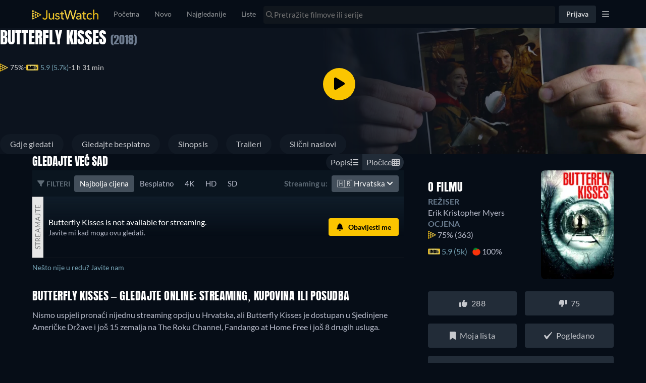

--- FILE ---
content_type: text/html; charset=utf-8
request_url: https://www.justwatch.com/hr/film/butterfly-kisses
body_size: 136554
content:
<!DOCTYPE html><html data-vue-meta-server-rendered dir="ltr" lang="hr" data-vue-meta="%7B%22dir%22:%7B%22ssr%22:%22ltr%22%7D,%22lang%22:%7B%22ssr%22:%22hr%22%7D%7D"><head><meta charset="utf-8"><meta http-equiv="X-UA-Compatible" content="IE=edge"><meta data-vue-meta="ssr" charset="utf-8"><meta data-vue-meta="ssr" http-equiv="X-UA-Compatible" content="IE=edge"><meta data-vue-meta="ssr" name="viewport" content="viewport-fit=cover, width=device-width, initial-scale=1.0, minimum-scale=1.0, maximum-scale=1.0, user-scalable=no"><meta data-vue-meta="ssr" property="og:site_name" content="JustWatch"><meta data-vue-meta="ssr" property="fb:app_id" content="794243977319785"><meta data-vue-meta="ssr" name="mobile-web-app-capable" content="yes"><meta data-vue-meta="ssr" name="apple-mobile-web-app-capable" content="yes"><meta data-vue-meta="ssr" name="theme-color" content="#182531"><meta data-vue-meta="ssr" name="google-site-verification" content="AkO0-dINGfhSod2X6LeYIp9hwZc8ShczjzJA2a47dME"><meta data-vue-meta="ssr" name="facebook-domain-verification" content="d61y4roe8t5xwbb0gfu6gwe8j8iq3i"><meta data-vue-meta="ssr" name="dailymotion-domain-verification" content="dmorpwc4h544ct6mv"><meta data-vue-meta="ssr" name="dailymotion-domain-verification" content="dmm2vwzsugkzg13q5"><meta data-vue-meta="ssr" data-vmid="og:title" property="og:title" content="Butterfly Kisses – film: gledajte online streaming"><meta data-vue-meta="ssr" name="keywords" content="Butterfly Kisses streaming, online, download, gledati, film"><meta data-vue-meta="ssr" data-vmid="description" name="description" content="Prikazuju li HBO Max, Netflix, Prime Video ? Doznajte odmah gdje gledati filmove online!"><meta data-vue-meta="ssr" data-vmid="og:description" property="og:description" content="Prikazuju li HBO Max, Netflix, Prime Video ? Doznajte odmah gdje gledati filmove online!"><meta data-vue-meta="ssr" data-vmid="og:url" property="og:url" content="https://www.justwatch.com/hr/film/butterfly-kisses"><meta data-vue-meta="ssr" data-vmid="robots" name="robots" content="noindex"><meta data-vue-meta="ssr" data-vmid="og:image" property="og:image" content="https://images.justwatch.com/poster/321988471/s718/butterfly-kisses.jpg"><meta data-vue-meta="ssr" data-vmid="og:type" property="og:type" content="video.movie"><meta data-vue-meta="ssr" data-vmid="og:image:width" property="og:image:width" content="718"><meta data-vue-meta="ssr" data-vmid="og:image:height" property="og:image:height" content="1024"><title>Butterfly Kisses – film: gledajte online streaming</title><link data-vue-meta="ssr" rel="preconnect" href="https://images.justwatch.com"><link data-vue-meta="ssr" rel="preload" href="/appassets/fonts/lato-regular.woff2" as="font" type="font/woff2" crossorigin="true"><link data-vue-meta="ssr" rel="preload" href="/appassets/fonts/lato-700.woff2" as="font" type="font/woff2" crossorigin="true"><link data-vue-meta="ssr" rel="preload" href="/appassets/fonts/lato-900.woff2" as="font" type="font/woff2" crossorigin="true"><link data-vue-meta="ssr" rel="preload" href="/appassets/fonts/anton-regular.woff2" as="font" type="font/woff2" crossorigin="true"><link data-vue-meta="ssr" rel="icon" href="/appassets/favicon.ico"><link data-vue-meta="ssr" rel="dns-prefetch" href="https://www.googletagmanager.com/"><link data-vue-meta="ssr" rel="dns-prefetch" href="https://ib.adnxs.com"><link data-vue-meta="ssr" data-vmid="canonical" rel="canonical" href="https://www.justwatch.com/hr/film/butterfly-kisses"><script data-vue-meta="ssr" type="application/ld+json">{"@context":"https://schema.org","@id":"https://www.justwatch.com/hr/film/butterfly-kisses","@type":"Movie","sameAs":"https://wikidata.org/wiki/Q108456799","aggregateRating":{"@type":"AggregateRating","bestRating":"100","ratingCount":"363","ratingValue":"75","ratingExplanation":"The JustWatch rating is calculated by weighing and measuring how our users interact with shows &amp; movies across different time periods and countries."},"name":"Butterfly Kisses","contentRating":"","duration":"PT1H31M0S","dateCreated":"2018-10-23","description":"A filmmaker discovers a box of video tapes depicting two students&#x27; disturbing film project featuring a local horror legend, The Peeping Tom. As he sets out to prove this story is real and release it as a work of his own, he loses himself and the film crew following him into his project.","image":"https://images.justwatch.com/poster/321988471/s718/butterfly-kisses.jpg","actor":[{"@type":"PerformanceRole","characterName":"Gavin York","actor":{"@type":"Person","name":"Seth Adam Kallick"}},{"@type":"PerformanceRole","characterName":"Sophia Crane","actor":{"@type":"Person","name":"Rachel Armiger"}},{"@type":"PerformanceRole","characterName":"Feldman","actor":{"@type":"Person","name":"Reed Delisle"}},{"@type":"PerformanceRole","characterName":"Himself (&#x27;Mr. Folklore&#x27;)","actor":{"@type":"Person","name":"Matt Lake"}},{"@type":"PerformanceRole","characterName":"Amelia York","actor":{"@type":"Person","name":"Eileen Del Valle"}},{"@type":"PerformanceRole","characterName":"Eve Hunkeler","actor":{"@type":"Person","name":"Janise Whelan"}},{"@type":"PerformanceRole","characterName":"Bart Hunkeler","actor":{"@type":"Person","name":"Michael Whelan"}},{"@type":"PerformanceRole","characterName":"Himself","actor":{"@type":"Person","name":"David Sterritt"}},{"@type":"PerformanceRole","characterName":"Himself","actor":{"@type":"Person","name":"Steve Yeager"}},{"@type":"PerformanceRole","characterName":"Himself","actor":{"@type":"Person","name":"Andy Wardlaw"}}],"author":[],"director":[{"@type":"Person","name":"Erik Kristopher Myers"}],"genre":["Horor","Misterije i trileri","Drama"],"offers":{"@type":"AggregateOffer","offerCount":34},"countryOfOrigin":"Sjedinjene Američke Države","potentialAction":[{"@type":"WatchAction","target":{"@type":"EntryPoint","urlTemplate":"https://therokuchannel.roku.com/details/7e8e9e7e1dca57f9a6601bd815bbc40a/butterfly-kisses?source=bing"},"expectsAcceptanceOf":{"@type":"Offer","availability":"https://schema.org/InStock","businessFunction":"https://schema.org/ProvideService","offeredBy":{"@type":"Organization","name":"The Roku Channel"},"areaServed":{"@type":"Country","identifier":"US"},"eligibleRegion":{"@type":"Country","identifier":"US"},"additionalProperty":[{"@type":"PropertyValue","name":"duration","value":"PT1H31M0S"},{"@type":"PropertyValue","name":"videoFormat","value":"HD"},{"@type":"PropertyValue","name":"audioLanguage","value":["en"]}]}},{"@type":"WatchAction","target":{"@type":"EntryPoint","urlTemplate":"https://athome.fandango.com/content/browse/details/Butterfly-Kisses/1000278"},"expectsAcceptanceOf":{"@type":"Offer","availability":"https://schema.org/InStock","businessFunction":"https://schema.org/ProvideService","offeredBy":{"@type":"Organization","name":"Fandango at Home Free"},"areaServed":{"@type":"Country","identifier":"US"},"eligibleRegion":{"@type":"Country","identifier":"US"},"additionalProperty":[{"@type":"PropertyValue","name":"duration","value":"PT1H31M0S"},{"@type":"PropertyValue","name":"videoFormat","value":"HD"},{"@type":"PropertyValue","name":"audioLanguage","value":["en"]}]}},{"@type":"WatchAction","target":{"@type":"EntryPoint","urlTemplate":"https://pluto.tv/on-demand/movies/butterfly-kisses-1999-1-1?utm_medium=deeplink&amp;utm_source=justwatch"},"expectsAcceptanceOf":{"@type":"Offer","availability":"https://schema.org/InStock","businessFunction":"https://schema.org/ProvideService","offeredBy":{"@type":"Organization","name":"Pluto TV"},"areaServed":{"@type":"Country","identifier":"US"},"eligibleRegion":{"@type":"Country","identifier":"US"},"additionalProperty":[{"@type":"PropertyValue","name":"duration","value":"PT1H31M0S"},{"@type":"PropertyValue","name":"videoFormat","value":"SD"},{"@type":"PropertyValue","name":"audioLanguage","value":["en"]}]}}]}</script><base href="/" target="_self"><link rel="preload" fetchpriority="high" as="image" href="https://images.justwatch.com/backdrop/180762006/s640/butterfly-kisses.avif" imagesrcset="https://images.justwatch.com/backdrop/180762006/s640/butterfly-kisses.avif 1px, https://images.justwatch.com/backdrop/180762006/s640/butterfly-kisses.avif 2x"  media="(max-width: 479px)"><link rel="preload" fetchpriority="high" as="image" href="https://images.justwatch.com/backdrop/180762006/s1440/butterfly-kisses.avif" imagesrcset="https://images.justwatch.com/backdrop/180762006/s1440/butterfly-kisses.avif 1px, https://images.justwatch.com/backdrop/180762006/s1440/butterfly-kisses.avif 2x"  media="(min-width: 480px) and (max-width: 991px)"><link rel="preload" fetchpriority="high" as="image" href="https://images.justwatch.com/backdrop/180762006/s1920/butterfly-kisses.avif" imagesrcset="https://images.justwatch.com/backdrop/180762006/s1920/butterfly-kisses.avif 1px, https://images.justwatch.com/backdrop/180762006/s1920/butterfly-kisses.avif 2x"  media="(min-width: 992px)"><link rel="preload" fetchpriority="high" as="image" href="/appassets/img/logo/JustWatch-logo-large.png"><link rel="preload" fetchpriority="high" as="image" href="appassets/img/jw-icon.png"><link rel="preload" fetchpriority="high" as="image" href="appassets/img/imdb-logo.png"><link rel="preload" fetchpriority="high" as="image" href="https://img.youtube.com/vi/79S2BmDTCkw/mqdefault.jpg"><link rel="preload" fetchpriority="high" as="image" href="/appassets/img/no-actor-transparent.png"><link rel="preload" fetchpriority="high" as="image" href="/appassets/img/no-actor-transparent.png"><link rel="preload" fetchpriority="high" as="image" href="/appassets/img/no-actor-transparent.png"><link rel="preload" fetchpriority="high" as="image" href="/appassets/img/no-actor-transparent.png"><link rel="preload" fetchpriority="high" as="image" href="/appassets/img/no-actor-transparent.png"><link rel="preload" fetchpriority="high" as="image" href="/appassets/img/no-actor-transparent.png"><link rel="preload" fetchpriority="high" as="image" href="/appassets/img/no-actor-transparent.png"><link rel="preload" fetchpriority="high" as="image" href="/appassets/img/no-actor-transparent.png"><link rel="preload" fetchpriority="high" as="image" href="/appassets/img/no-actor-transparent.png"><link rel="preload" fetchpriority="high" as="image" href="/appassets/img/no-actor-transparent.png"><link rel="preload" fetchpriority="high" as="image" href="/appassets/img/no-actor-transparent.png"><link rel="preload" fetchpriority="high" as="image" href="/appassets/img/no-actor-transparent.png"><link rel="preload" fetchpriority="high" as="image" href="/appassets/img/no-actor-transparent.png"><link rel="preload" fetchpriority="high" as="image" href="/appassets/img/no-actor-transparent.png"><link rel="preload" fetchpriority="high" as="image" href="/appassets/img/no-actor-transparent.png"><link rel="preload" fetchpriority="high" as="image" href="/appassets/img/no-actor-transparent.png"><link rel="preload" fetchpriority="high" as="image" href="https://pagead2.googlesyndication.com/pagead/imgad?id=CICAgKDnqzjtABABGAEyCK1i2aHnQwMB"><style data-vue-ssr-id="16dee5de:0 16dee5de:1 374c0f88:0 1f63891e:0 2168f286:0 024651b5:0 844b2110:0 9c81ce98:0 36a19515:0 1c50cc73:0 1274d526:0 059431e6:0 3af7d7a8:0 ff374238:0 5f521af8:0 68bff658:0 2e96bfa6:0 6b5e61ea:0 7f42263a:0 237ee2f3:0 3f3c3cd6:0 34a542e1:0 5ae4e3e0:0 5bad0d0e:0 b36a51de:0 a30b054e:0 3e41ca8e:0 79d834b5:0 3bdce1a2:0 0fb2c666:0 3e740f0a:0 d05fdff4:0 d05fdff4:1 69f4ff4c:0 4196dba4:0 69e6459c:0 62f174c8:0 4a69d73e:0 437f4d6a:0 7e4082ca:0 7fb0d693:0 7dce4f38:0 ee9ad474:0 151aad7d:0 1c59614e:0 69247165:0 45b6d4ba:0 4ecfd908:0 5c735aa2:0 184edcb4:0 2f8bd815:0 33401c98:0 222f0160:0 46fbd524:0">html.ios{--ion-default-font:-apple-system,BlinkMacSystemFont,"Helvetica Neue","Roboto",sans-serif}html.md{--ion-default-font:"Roboto","Helvetica Neue",sans-serif}html{--ion-font-family:var(--ion-default-font)}body{background:var(--ion-background-color)}body.backdrop-no-scroll{overflow:hidden}html.ios ion-modal.modal-card .ion-page>ion-header>ion-toolbar:first-of-type{padding-top:0}html.ios ion-modal .ion-page{border-radius:inherit}.ion-color-primary{--ion-color-base:var(--ion-color-primary,#3880ff)!important;--ion-color-base-rgb:var(--ion-color-primary-rgb,56,128,255)!important;--ion-color-contrast:var(--ion-color-primary-contrast,#fff)!important;--ion-color-contrast-rgb:var(--ion-color-primary-contrast-rgb,255,255,255)!important;--ion-color-shade:var(--ion-color-primary-shade,#3171e0)!important;--ion-color-tint:var(--ion-color-primary-tint,#4c8dff)!important}.ion-color-secondary{--ion-color-base:var(--ion-color-secondary,#3dc2ff)!important;--ion-color-base-rgb:var(--ion-color-secondary-rgb,61,194,255)!important;--ion-color-contrast:var(--ion-color-secondary-contrast,#fff)!important;--ion-color-contrast-rgb:var(--ion-color-secondary-contrast-rgb,255,255,255)!important;--ion-color-shade:var(--ion-color-secondary-shade,#36abe0)!important;--ion-color-tint:var(--ion-color-secondary-tint,#50c8ff)!important}.ion-color-tertiary{--ion-color-base:var(--ion-color-tertiary,#5260ff)!important;--ion-color-base-rgb:var(--ion-color-tertiary-rgb,82,96,255)!important;--ion-color-contrast:var(--ion-color-tertiary-contrast,#fff)!important;--ion-color-contrast-rgb:var(--ion-color-tertiary-contrast-rgb,255,255,255)!important;--ion-color-shade:var(--ion-color-tertiary-shade,#4854e0)!important;--ion-color-tint:var(--ion-color-tertiary-tint,#6370ff)!important}.ion-color-success{--ion-color-base:var(--ion-color-success,#2dd36f)!important;--ion-color-base-rgb:var(--ion-color-success-rgb,45,211,111)!important;--ion-color-contrast:var(--ion-color-success-contrast,#fff)!important;--ion-color-contrast-rgb:var(--ion-color-success-contrast-rgb,255,255,255)!important;--ion-color-shade:var(--ion-color-success-shade,#28ba62)!important;--ion-color-tint:var(--ion-color-success-tint,#42d77d)!important}.ion-color-warning{--ion-color-base:var(--ion-color-warning,#ffc409)!important;--ion-color-base-rgb:var(--ion-color-warning-rgb,255,196,9)!important;--ion-color-contrast:var(--ion-color-warning-contrast,#000)!important;--ion-color-contrast-rgb:var(--ion-color-warning-contrast-rgb,0,0,0)!important;--ion-color-shade:var(--ion-color-warning-shade,#e0ac08)!important;--ion-color-tint:var(--ion-color-warning-tint,#ffca22)!important}.ion-color-danger{--ion-color-base:var(--ion-color-danger,#eb445a)!important;--ion-color-base-rgb:var(--ion-color-danger-rgb,235,68,90)!important;--ion-color-contrast:var(--ion-color-danger-contrast,#fff)!important;--ion-color-contrast-rgb:var(--ion-color-danger-contrast-rgb,255,255,255)!important;--ion-color-shade:var(--ion-color-danger-shade,#cf3c4f)!important;--ion-color-tint:var(--ion-color-danger-tint,#ed576b)!important}.ion-color-light{--ion-color-base:var(--ion-color-light,#f4f5f8)!important;--ion-color-base-rgb:var(--ion-color-light-rgb,244,245,248)!important;--ion-color-contrast:var(--ion-color-light-contrast,#000)!important;--ion-color-contrast-rgb:var(--ion-color-light-contrast-rgb,0,0,0)!important;--ion-color-shade:var(--ion-color-light-shade,#d7d8da)!important;--ion-color-tint:var(--ion-color-light-tint,#f5f6f9)!important}.ion-color-medium{--ion-color-base:var(--ion-color-medium,#92949c)!important;--ion-color-base-rgb:var(--ion-color-medium-rgb,146,148,156)!important;--ion-color-contrast:var(--ion-color-medium-contrast,#fff)!important;--ion-color-contrast-rgb:var(--ion-color-medium-contrast-rgb,255,255,255)!important;--ion-color-shade:var(--ion-color-medium-shade,#808289)!important;--ion-color-tint:var(--ion-color-medium-tint,#9d9fa6)!important}.ion-color-dark{--ion-color-base:var(--ion-color-dark,#222428)!important;--ion-color-base-rgb:var(--ion-color-dark-rgb,34,36,40)!important;--ion-color-contrast:var(--ion-color-dark-contrast,#fff)!important;--ion-color-contrast-rgb:var(--ion-color-dark-contrast-rgb,255,255,255)!important;--ion-color-shade:var(--ion-color-dark-shade,#1e2023)!important;--ion-color-tint:var(--ion-color-dark-tint,#383a3e)!important}.ion-page{left:0;right:0;top:0;bottom:0;display:flex;position:absolute;flex-direction:column;justify-content:space-between;contain:layout size style;overflow:hidden;z-index:0}.split-pane-visible>.ion-page.split-pane-main{position:relative}.ion-page-hidden,[hidden],ion-action-sheet-controller,ion-alert-controller,ion-loading-controller,ion-menu-controller,ion-modal-controller,ion-nav-controller,ion-picker-controller,ion-popover-controller,ion-route,ion-route-redirect,ion-router,ion-select-option,ion-toast-controller{display:none!important}.ion-page-invisible{opacity:0}.can-go-back>ion-header ion-back-button{display:block}html.plt-ios.plt-hybrid,html.plt-ios.plt-pwa{--ion-statusbar-padding:20px}@supports(padding-top:20px){html{--ion-safe-area-top:var(--ion-statusbar-padding)}}@supports(padding-top:constant(safe-area-inset-top)){html{--ion-safe-area-top:constant(safe-area-inset-top);--ion-safe-area-bottom:constant(safe-area-inset-bottom);--ion-safe-area-left:constant(safe-area-inset-left);--ion-safe-area-right:constant(safe-area-inset-right)}}@supports(padding-top:env(safe-area-inset-top)){html{--ion-safe-area-top:env(safe-area-inset-top);--ion-safe-area-bottom:env(safe-area-inset-bottom);--ion-safe-area-left:env(safe-area-inset-left);--ion-safe-area-right:env(safe-area-inset-right)}}ion-card-header.ion-color .ion-inherit-color,ion-card.ion-color .ion-inherit-color{color:inherit}.menu-content{transform:translateZ(0)}.menu-content-open{cursor:pointer;touch-action:manipulation;pointer-events:none}.ios .menu-content-reveal{box-shadow:-8px 0 42px rgba(0,0,0,.08)}[dir=rtl].ios .menu-content-reveal{box-shadow:8px 0 42px rgba(0,0,0,.08)}.md .menu-content-push,.md .menu-content-reveal{box-shadow:4px 0 16px rgba(0,0,0,.18)}
/*!
 * Bootstrap v3.3.7 (http://getbootstrap.com)
 * Copyright 2011-2016 Twitter, Inc.
 * Licensed under MIT (https://github.com/twbs/bootstrap/blob/master/LICENSE)
 *//*! Source: https://github.com/h5bp/html5-boilerplate/blob/master/src/css/main.css */@media print{*,:after,:before{color:#000!important;text-shadow:none!important;background:transparent!important;box-shadow:none!important}a,a:visited{text-decoration:underline}a[href]:after{content:" (" attr(href) ")"}abbr[title]:after{content:" (" attr(title) ")"}a[href^="#"]:after,a[href^="javascript:"]:after{content:""}blockquote,pre{border:1px solid #999;page-break-inside:avoid}thead{display:table-header-group}img,tr{page-break-inside:avoid}img{max-width:100%!important}h2,h3,p{orphans:3;widows:3}h2,h3{page-break-after:avoid}.navbar{display:none}.btn>.caret,.dropup>.btn>.caret{border-top-color:#000!important}.label{border:1px solid #000}.table{border-collapse:collapse!important}.table td,.table th{background-color:#fff!important}.table-bordered td,.table-bordered th{border:1px solid #ddd!important}}*,:after,:before{box-sizing:border-box}html{font-size:10px;-webkit-tap-highlight-color:rgba(0,0,0,0)}body{font-family:Lato,Lato-fallback,Arial,sans-serif;font-size:14px;line-height:1.428571429;color:#333;background-color:#fff}button,input,select,textarea{font-family:inherit;font-size:inherit;line-height:inherit}a{color:#428bca}a,a:focus,a:hover{text-decoration:none}a:focus,a:hover{color:#2a6496}a:focus{outline:5px auto -webkit-focus-ring-color;outline-offset:-2px}figure{margin:0}img{vertical-align:middle}.img-responsive{display:block;max-width:100%;height:auto}.img-rounded{border-radius:6px}.img-thumbnail{padding:4px;line-height:1.428571429;background-color:#fff;border:1px solid #ddd;border-radius:4px;transition:all .2s ease-in-out;display:inline-block;max-width:100%;height:auto}.img-circle{border-radius:50%}hr{margin-top:20px;margin-bottom:20px;border:0;border-top:1px solid #eee}.sr-only{position:absolute;width:1px;height:1px;padding:0;margin:-1px;overflow:hidden;clip:rect(0,0,0,0);border:0}.sr-only-focusable:active,.sr-only-focusable:focus{position:static;width:auto;height:auto;margin:0;overflow:visible;clip:auto}[role=button]{cursor:pointer}.container{padding-right:15px;padding-left:15px;margin-right:auto;margin-left:auto}.container:after,.container:before{display:table;content:" "}.container:after{clear:both}@media(min-width:768px){.container{width:750px}}@media(min-width:992px){.container{width:970px}}@media(min-width:1200px){.container{width:1170px}}.container-fluid{padding-right:15px;padding-left:15px;margin-right:auto;margin-left:auto}.container-fluid:after,.container-fluid:before{display:table;content:" "}.container-fluid:after{clear:both}.row{margin-right:-15px;margin-left:-15px}.row:after,.row:before{display:table;content:" "}.row:after{clear:both}.row-no-gutters{margin-right:0;margin-left:0}.row-no-gutters [class*=col-]{padding-right:0;padding-left:0}.col-lg-1,.col-lg-2,.col-lg-3,.col-lg-4,.col-lg-5,.col-lg-6,.col-lg-7,.col-lg-8,.col-lg-9,.col-lg-10,.col-lg-11,.col-lg-12,.col-md-1,.col-md-2,.col-md-3,.col-md-4,.col-md-5,.col-md-6,.col-md-7,.col-md-8,.col-md-9,.col-md-10,.col-md-11,.col-md-12,.col-sm-1,.col-sm-2,.col-sm-3,.col-sm-4,.col-sm-5,.col-sm-6,.col-sm-7,.col-sm-8,.col-sm-9,.col-sm-10,.col-sm-11,.col-sm-12,.col-xs-1,.col-xs-2,.col-xs-3,.col-xs-4,.col-xs-5,.col-xs-6,.col-xs-7,.col-xs-8,.col-xs-9,.col-xs-10,.col-xs-11,.col-xs-12{position:relative;min-height:1px;padding-right:15px;padding-left:15px}.col-xs-1,.col-xs-2,.col-xs-3,.col-xs-4,.col-xs-5,.col-xs-6,.col-xs-7,.col-xs-8,.col-xs-9,.col-xs-10,.col-xs-11,.col-xs-12{float:left}.col-xs-1{width:8.3333333333%}.col-xs-2{width:16.6666666667%}.col-xs-3{width:25%}.col-xs-4{width:33.3333333333%}.col-xs-5{width:41.6666666667%}.col-xs-6{width:50%}.col-xs-7{width:58.3333333333%}.col-xs-8{width:66.6666666667%}.col-xs-9{width:75%}.col-xs-10{width:83.3333333333%}.col-xs-11{width:91.6666666667%}.col-xs-12{width:100%}.col-xs-pull-0{right:auto}.col-xs-pull-1{right:8.3333333333%}.col-xs-pull-2{right:16.6666666667%}.col-xs-pull-3{right:25%}.col-xs-pull-4{right:33.3333333333%}.col-xs-pull-5{right:41.6666666667%}.col-xs-pull-6{right:50%}.col-xs-pull-7{right:58.3333333333%}.col-xs-pull-8{right:66.6666666667%}.col-xs-pull-9{right:75%}.col-xs-pull-10{right:83.3333333333%}.col-xs-pull-11{right:91.6666666667%}.col-xs-pull-12{right:100%}.col-xs-push-0{left:auto}.col-xs-push-1{left:8.3333333333%}.col-xs-push-2{left:16.6666666667%}.col-xs-push-3{left:25%}.col-xs-push-4{left:33.3333333333%}.col-xs-push-5{left:41.6666666667%}.col-xs-push-6{left:50%}.col-xs-push-7{left:58.3333333333%}.col-xs-push-8{left:66.6666666667%}.col-xs-push-9{left:75%}.col-xs-push-10{left:83.3333333333%}.col-xs-push-11{left:91.6666666667%}.col-xs-push-12{left:100%}.col-xs-offset-0{margin-left:0}.col-xs-offset-1{margin-left:8.3333333333%}.col-xs-offset-2{margin-left:16.6666666667%}.col-xs-offset-3{margin-left:25%}.col-xs-offset-4{margin-left:33.3333333333%}.col-xs-offset-5{margin-left:41.6666666667%}.col-xs-offset-6{margin-left:50%}.col-xs-offset-7{margin-left:58.3333333333%}.col-xs-offset-8{margin-left:66.6666666667%}.col-xs-offset-9{margin-left:75%}.col-xs-offset-10{margin-left:83.3333333333%}.col-xs-offset-11{margin-left:91.6666666667%}.col-xs-offset-12{margin-left:100%}@media(min-width:768px){.col-sm-1,.col-sm-2,.col-sm-3,.col-sm-4,.col-sm-5,.col-sm-6,.col-sm-7,.col-sm-8,.col-sm-9,.col-sm-10,.col-sm-11,.col-sm-12{float:left}.col-sm-1{width:8.3333333333%}.col-sm-2{width:16.6666666667%}.col-sm-3{width:25%}.col-sm-4{width:33.3333333333%}.col-sm-5{width:41.6666666667%}.col-sm-6{width:50%}.col-sm-7{width:58.3333333333%}.col-sm-8{width:66.6666666667%}.col-sm-9{width:75%}.col-sm-10{width:83.3333333333%}.col-sm-11{width:91.6666666667%}.col-sm-12{width:100%}.col-sm-pull-0{right:auto}.col-sm-pull-1{right:8.3333333333%}.col-sm-pull-2{right:16.6666666667%}.col-sm-pull-3{right:25%}.col-sm-pull-4{right:33.3333333333%}.col-sm-pull-5{right:41.6666666667%}.col-sm-pull-6{right:50%}.col-sm-pull-7{right:58.3333333333%}.col-sm-pull-8{right:66.6666666667%}.col-sm-pull-9{right:75%}.col-sm-pull-10{right:83.3333333333%}.col-sm-pull-11{right:91.6666666667%}.col-sm-pull-12{right:100%}.col-sm-push-0{left:auto}.col-sm-push-1{left:8.3333333333%}.col-sm-push-2{left:16.6666666667%}.col-sm-push-3{left:25%}.col-sm-push-4{left:33.3333333333%}.col-sm-push-5{left:41.6666666667%}.col-sm-push-6{left:50%}.col-sm-push-7{left:58.3333333333%}.col-sm-push-8{left:66.6666666667%}.col-sm-push-9{left:75%}.col-sm-push-10{left:83.3333333333%}.col-sm-push-11{left:91.6666666667%}.col-sm-push-12{left:100%}.col-sm-offset-0{margin-left:0}.col-sm-offset-1{margin-left:8.3333333333%}.col-sm-offset-2{margin-left:16.6666666667%}.col-sm-offset-3{margin-left:25%}.col-sm-offset-4{margin-left:33.3333333333%}.col-sm-offset-5{margin-left:41.6666666667%}.col-sm-offset-6{margin-left:50%}.col-sm-offset-7{margin-left:58.3333333333%}.col-sm-offset-8{margin-left:66.6666666667%}.col-sm-offset-9{margin-left:75%}.col-sm-offset-10{margin-left:83.3333333333%}.col-sm-offset-11{margin-left:91.6666666667%}.col-sm-offset-12{margin-left:100%}}@media(min-width:992px){.col-md-1,.col-md-2,.col-md-3,.col-md-4,.col-md-5,.col-md-6,.col-md-7,.col-md-8,.col-md-9,.col-md-10,.col-md-11,.col-md-12{float:left}.col-md-1{width:8.3333333333%}.col-md-2{width:16.6666666667%}.col-md-3{width:25%}.col-md-4{width:33.3333333333%}.col-md-5{width:41.6666666667%}.col-md-6{width:50%}.col-md-7{width:58.3333333333%}.col-md-8{width:66.6666666667%}.col-md-9{width:75%}.col-md-10{width:83.3333333333%}.col-md-11{width:91.6666666667%}.col-md-12{width:100%}.col-md-pull-0{right:auto}.col-md-pull-1{right:8.3333333333%}.col-md-pull-2{right:16.6666666667%}.col-md-pull-3{right:25%}.col-md-pull-4{right:33.3333333333%}.col-md-pull-5{right:41.6666666667%}.col-md-pull-6{right:50%}.col-md-pull-7{right:58.3333333333%}.col-md-pull-8{right:66.6666666667%}.col-md-pull-9{right:75%}.col-md-pull-10{right:83.3333333333%}.col-md-pull-11{right:91.6666666667%}.col-md-pull-12{right:100%}.col-md-push-0{left:auto}.col-md-push-1{left:8.3333333333%}.col-md-push-2{left:16.6666666667%}.col-md-push-3{left:25%}.col-md-push-4{left:33.3333333333%}.col-md-push-5{left:41.6666666667%}.col-md-push-6{left:50%}.col-md-push-7{left:58.3333333333%}.col-md-push-8{left:66.6666666667%}.col-md-push-9{left:75%}.col-md-push-10{left:83.3333333333%}.col-md-push-11{left:91.6666666667%}.col-md-push-12{left:100%}.col-md-offset-0{margin-left:0}.col-md-offset-1{margin-left:8.3333333333%}.col-md-offset-2{margin-left:16.6666666667%}.col-md-offset-3{margin-left:25%}.col-md-offset-4{margin-left:33.3333333333%}.col-md-offset-5{margin-left:41.6666666667%}.col-md-offset-6{margin-left:50%}.col-md-offset-7{margin-left:58.3333333333%}.col-md-offset-8{margin-left:66.6666666667%}.col-md-offset-9{margin-left:75%}.col-md-offset-10{margin-left:83.3333333333%}.col-md-offset-11{margin-left:91.6666666667%}.col-md-offset-12{margin-left:100%}}@media(min-width:1200px){.col-lg-1,.col-lg-2,.col-lg-3,.col-lg-4,.col-lg-5,.col-lg-6,.col-lg-7,.col-lg-8,.col-lg-9,.col-lg-10,.col-lg-11,.col-lg-12{float:left}.col-lg-1{width:8.3333333333%}.col-lg-2{width:16.6666666667%}.col-lg-3{width:25%}.col-lg-4{width:33.3333333333%}.col-lg-5{width:41.6666666667%}.col-lg-6{width:50%}.col-lg-7{width:58.3333333333%}.col-lg-8{width:66.6666666667%}.col-lg-9{width:75%}.col-lg-10{width:83.3333333333%}.col-lg-11{width:91.6666666667%}.col-lg-12{width:100%}.col-lg-pull-0{right:auto}.col-lg-pull-1{right:8.3333333333%}.col-lg-pull-2{right:16.6666666667%}.col-lg-pull-3{right:25%}.col-lg-pull-4{right:33.3333333333%}.col-lg-pull-5{right:41.6666666667%}.col-lg-pull-6{right:50%}.col-lg-pull-7{right:58.3333333333%}.col-lg-pull-8{right:66.6666666667%}.col-lg-pull-9{right:75%}.col-lg-pull-10{right:83.3333333333%}.col-lg-pull-11{right:91.6666666667%}.col-lg-pull-12{right:100%}.col-lg-push-0{left:auto}.col-lg-push-1{left:8.3333333333%}.col-lg-push-2{left:16.6666666667%}.col-lg-push-3{left:25%}.col-lg-push-4{left:33.3333333333%}.col-lg-push-5{left:41.6666666667%}.col-lg-push-6{left:50%}.col-lg-push-7{left:58.3333333333%}.col-lg-push-8{left:66.6666666667%}.col-lg-push-9{left:75%}.col-lg-push-10{left:83.3333333333%}.col-lg-push-11{left:91.6666666667%}.col-lg-push-12{left:100%}.col-lg-offset-0{margin-left:0}.col-lg-offset-1{margin-left:8.3333333333%}.col-lg-offset-2{margin-left:16.6666666667%}.col-lg-offset-3{margin-left:25%}.col-lg-offset-4{margin-left:33.3333333333%}.col-lg-offset-5{margin-left:41.6666666667%}.col-lg-offset-6{margin-left:50%}.col-lg-offset-7{margin-left:58.3333333333%}.col-lg-offset-8{margin-left:66.6666666667%}.col-lg-offset-9{margin-left:75%}.col-lg-offset-10{margin-left:83.3333333333%}.col-lg-offset-11{margin-left:91.6666666667%}.col-lg-offset-12{margin-left:100%}}.btn{display:inline-block;margin-bottom:0;font-weight:400;text-align:center;white-space:nowrap;vertical-align:middle;touch-action:manipulation;cursor:pointer;background-image:none;border:1px solid transparent;padding:6px 12px;font-size:14px;line-height:1.428571429;border-radius:4px;-webkit-user-select:none;-moz-user-select:none;user-select:none}.btn.active.focus,.btn.active:focus,.btn.focus,.btn:active.focus,.btn:active:focus,.btn:focus{outline:5px auto -webkit-focus-ring-color;outline-offset:-2px}.btn.focus,.btn:focus,.btn:hover{color:#333;text-decoration:none}.btn.active,.btn:active{background-image:none;outline:0;box-shadow:inset 0 3px 5px rgba(0,0,0,.125)}.btn.disabled,.btn[disabled],fieldset[disabled] .btn{cursor:not-allowed;filter:alpha(opacity=65);opacity:.65;box-shadow:none}a.btn.disabled,fieldset[disabled] a.btn{pointer-events:none}.btn-default{color:#333;background-color:#fff;border-color:#ccc}.btn-default.focus,.btn-default:focus{color:#333;background-color:#e6e6e6;border-color:#8c8c8c}.btn-default:hover{color:#333;background-color:#e6e6e6;border-color:#adadad}.btn-default.active,.btn-default:active,.open>.btn-default.dropdown-toggle{color:#333;background-color:#e6e6e6;background-image:none;border-color:#adadad}.btn-default.active.focus,.btn-default.active:focus,.btn-default.active:hover,.btn-default:active.focus,.btn-default:active:focus,.btn-default:active:hover,.open>.btn-default.dropdown-toggle.focus,.open>.btn-default.dropdown-toggle:focus,.open>.btn-default.dropdown-toggle:hover{color:#333;background-color:#d4d4d4;border-color:#8c8c8c}.btn-default.disabled.focus,.btn-default.disabled:focus,.btn-default.disabled:hover,.btn-default[disabled].focus,.btn-default[disabled]:focus,.btn-default[disabled]:hover,fieldset[disabled] .btn-default.focus,fieldset[disabled] .btn-default:focus,fieldset[disabled] .btn-default:hover{background-color:#fff;border-color:#ccc}.btn-default .badge{color:#fff;background-color:#333}.btn-primary{color:#fff;background-color:#428bca;border-color:#357ebd}.btn-primary.focus,.btn-primary:focus{color:#fff;background-color:#3071a9;border-color:#193c5a}.btn-primary:hover{color:#fff;background-color:#3071a9;border-color:#285e8e}.btn-primary.active,.btn-primary:active,.open>.btn-primary.dropdown-toggle{color:#fff;background-color:#3071a9;background-image:none;border-color:#285e8e}.btn-primary.active.focus,.btn-primary.active:focus,.btn-primary.active:hover,.btn-primary:active.focus,.btn-primary:active:focus,.btn-primary:active:hover,.open>.btn-primary.dropdown-toggle.focus,.open>.btn-primary.dropdown-toggle:focus,.open>.btn-primary.dropdown-toggle:hover{color:#fff;background-color:#285e8e;border-color:#193c5a}.btn-primary.disabled.focus,.btn-primary.disabled:focus,.btn-primary.disabled:hover,.btn-primary[disabled].focus,.btn-primary[disabled]:focus,.btn-primary[disabled]:hover,fieldset[disabled] .btn-primary.focus,fieldset[disabled] .btn-primary:focus,fieldset[disabled] .btn-primary:hover{background-color:#428bca;border-color:#357ebd}.btn-primary .badge{color:#428bca;background-color:#fff}.btn-success{color:#fff;background-color:#5cb85c;border-color:#4cae4c}.btn-success.focus,.btn-success:focus{color:#fff;background-color:#449d44;border-color:#255625}.btn-success:hover{color:#fff;background-color:#449d44;border-color:#398439}.btn-success.active,.btn-success:active,.open>.btn-success.dropdown-toggle{color:#fff;background-color:#449d44;background-image:none;border-color:#398439}.btn-success.active.focus,.btn-success.active:focus,.btn-success.active:hover,.btn-success:active.focus,.btn-success:active:focus,.btn-success:active:hover,.open>.btn-success.dropdown-toggle.focus,.open>.btn-success.dropdown-toggle:focus,.open>.btn-success.dropdown-toggle:hover{color:#fff;background-color:#398439;border-color:#255625}.btn-success.disabled.focus,.btn-success.disabled:focus,.btn-success.disabled:hover,.btn-success[disabled].focus,.btn-success[disabled]:focus,.btn-success[disabled]:hover,fieldset[disabled] .btn-success.focus,fieldset[disabled] .btn-success:focus,fieldset[disabled] .btn-success:hover{background-color:#5cb85c;border-color:#4cae4c}.btn-success .badge{color:#5cb85c;background-color:#fff}.btn-info{color:#fff;background-color:#5bc0de;border-color:#46b8da}.btn-info.focus,.btn-info:focus{color:#fff;background-color:#31b0d5;border-color:#1b6d85}.btn-info:hover{color:#fff;background-color:#31b0d5;border-color:#269abc}.btn-info.active,.btn-info:active,.open>.btn-info.dropdown-toggle{color:#fff;background-color:#31b0d5;background-image:none;border-color:#269abc}.btn-info.active.focus,.btn-info.active:focus,.btn-info.active:hover,.btn-info:active.focus,.btn-info:active:focus,.btn-info:active:hover,.open>.btn-info.dropdown-toggle.focus,.open>.btn-info.dropdown-toggle:focus,.open>.btn-info.dropdown-toggle:hover{color:#fff;background-color:#269abc;border-color:#1b6d85}.btn-info.disabled.focus,.btn-info.disabled:focus,.btn-info.disabled:hover,.btn-info[disabled].focus,.btn-info[disabled]:focus,.btn-info[disabled]:hover,fieldset[disabled] .btn-info.focus,fieldset[disabled] .btn-info:focus,fieldset[disabled] .btn-info:hover{background-color:#5bc0de;border-color:#46b8da}.btn-info .badge{color:#5bc0de;background-color:#fff}.btn-warning{color:#fff;background-color:#f0ad4e;border-color:#eea236}.btn-warning.focus,.btn-warning:focus{color:#fff;background-color:#ec971f;border-color:#985f0d}.btn-warning:hover{color:#fff;background-color:#ec971f;border-color:#d58512}.btn-warning.active,.btn-warning:active,.open>.btn-warning.dropdown-toggle{color:#fff;background-color:#ec971f;background-image:none;border-color:#d58512}.btn-warning.active.focus,.btn-warning.active:focus,.btn-warning.active:hover,.btn-warning:active.focus,.btn-warning:active:focus,.btn-warning:active:hover,.open>.btn-warning.dropdown-toggle.focus,.open>.btn-warning.dropdown-toggle:focus,.open>.btn-warning.dropdown-toggle:hover{color:#fff;background-color:#d58512;border-color:#985f0d}.btn-warning.disabled.focus,.btn-warning.disabled:focus,.btn-warning.disabled:hover,.btn-warning[disabled].focus,.btn-warning[disabled]:focus,.btn-warning[disabled]:hover,fieldset[disabled] .btn-warning.focus,fieldset[disabled] .btn-warning:focus,fieldset[disabled] .btn-warning:hover{background-color:#f0ad4e;border-color:#eea236}.btn-warning .badge{color:#f0ad4e;background-color:#fff}.btn-danger{color:#fff;background-color:#d9534f;border-color:#d43f3a}.btn-danger.focus,.btn-danger:focus{color:#fff;background-color:#c9302c;border-color:#761c19}.btn-danger:hover{color:#fff;background-color:#c9302c;border-color:#ac2925}.btn-danger.active,.btn-danger:active,.open>.btn-danger.dropdown-toggle{color:#fff;background-color:#c9302c;background-image:none;border-color:#ac2925}.btn-danger.active.focus,.btn-danger.active:focus,.btn-danger.active:hover,.btn-danger:active.focus,.btn-danger:active:focus,.btn-danger:active:hover,.open>.btn-danger.dropdown-toggle.focus,.open>.btn-danger.dropdown-toggle:focus,.open>.btn-danger.dropdown-toggle:hover{color:#fff;background-color:#ac2925;border-color:#761c19}.btn-danger.disabled.focus,.btn-danger.disabled:focus,.btn-danger.disabled:hover,.btn-danger[disabled].focus,.btn-danger[disabled]:focus,.btn-danger[disabled]:hover,fieldset[disabled] .btn-danger.focus,fieldset[disabled] .btn-danger:focus,fieldset[disabled] .btn-danger:hover{background-color:#d9534f;border-color:#d43f3a}.btn-danger .badge{color:#d9534f;background-color:#fff}.btn-link{font-weight:400;color:#428bca;border-radius:0}.btn-link,.btn-link.active,.btn-link:active,.btn-link[disabled],fieldset[disabled] .btn-link{background-color:transparent;box-shadow:none}.btn-link,.btn-link:active,.btn-link:focus,.btn-link:hover{border-color:transparent}.btn-link:focus,.btn-link:hover{color:#2a6496;text-decoration:none;background-color:transparent}.btn-link[disabled]:focus,.btn-link[disabled]:hover,fieldset[disabled] .btn-link:focus,fieldset[disabled] .btn-link:hover{color:#999;text-decoration:none}.btn-group-lg>.btn,.btn-lg{padding:10px 16px;font-size:18px;line-height:1.33;border-radius:6px}.btn-group-sm>.btn,.btn-sm{padding:5px 10px;font-size:12px;line-height:1.5;border-radius:3px}.btn-group-xs>.btn,.btn-xs{padding:1px 5px;font-size:12px;line-height:1.5;border-radius:3px}.btn-block{display:block;width:100%}.btn-block+.btn-block{margin-top:5px}input[type=button].btn-block,input[type=reset].btn-block,input[type=submit].btn-block{width:100%}.caret{display:inline-block;width:0;height:0;margin-left:2px;vertical-align:middle;border-top:4px dashed;border-top:4px solid\9;border-right:4px solid transparent;border-left:4px solid transparent}.dropdown,.dropup{position:relative}.dropdown-toggle:focus{outline:0}.dropdown-menu{position:absolute;top:100%;left:0;z-index:1000;display:none;float:left;min-width:160px;padding:5px 0;margin:2px 0 0;font-size:14px;text-align:left;list-style:none;background-color:#fff;background-clip:padding-box;border:1px solid #ccc;border:1px solid rgba(0,0,0,.15);border-radius:4px;box-shadow:0 6px 12px rgba(0,0,0,.175)}.dropdown-menu.pull-right{right:0;left:auto}.dropdown-menu .divider{height:1px;margin:9px 0;overflow:hidden;background-color:#e5e5e5}.dropdown-menu>li>a{display:block;padding:3px 20px;clear:both;font-weight:400;line-height:1.428571429;color:#333;white-space:nowrap}.dropdown-menu>li>a:focus,.dropdown-menu>li>a:hover{color:#262626;text-decoration:none;background-color:#f5f5f5}.dropdown-menu>.active>a,.dropdown-menu>.active>a:focus,.dropdown-menu>.active>a:hover{color:#fff;text-decoration:none;background-color:#428bca;outline:0}.dropdown-menu>.disabled>a,.dropdown-menu>.disabled>a:focus,.dropdown-menu>.disabled>a:hover{color:#999}.dropdown-menu>.disabled>a:focus,.dropdown-menu>.disabled>a:hover{text-decoration:none;cursor:not-allowed;background-color:transparent;background-image:none;filter:progid:DXImageTransform.Microsoft.gradient(enabled = false)}.open>.dropdown-menu{display:block}.open>a{outline:0}.dropdown-menu-right{right:0;left:auto}.dropdown-menu-left{right:auto;left:0}.dropdown-header{display:block;padding:3px 20px;font-size:12px;line-height:1.428571429;color:#999;white-space:nowrap}.dropdown-backdrop{position:fixed;top:0;right:0;bottom:0;left:0;z-index:990}.pull-right>.dropdown-menu{right:0;left:auto}.dropup .caret,.navbar-fixed-bottom .dropdown .caret{content:"";border-top:0;border-bottom:4px dashed;border-bottom:4px solid\9}.dropup .dropdown-menu,.navbar-fixed-bottom .dropdown .dropdown-menu{top:auto;bottom:100%;margin-bottom:2px}@media(min-width:768px){.navbar-right .dropdown-menu{right:0;left:auto}.navbar-right .dropdown-menu-left{left:0;right:auto}}.btn-group,.btn-group-vertical{position:relative;display:inline-block;vertical-align:middle}.btn-group-vertical>.btn,.btn-group>.btn{position:relative;float:left}.btn-group-vertical>.btn.active,.btn-group-vertical>.btn:active,.btn-group-vertical>.btn:focus,.btn-group-vertical>.btn:hover,.btn-group>.btn.active,.btn-group>.btn:active,.btn-group>.btn:focus,.btn-group>.btn:hover{z-index:2}.btn-group .btn+.btn,.btn-group .btn+.btn-group,.btn-group .btn-group+.btn,.btn-group .btn-group+.btn-group{margin-left:-1px}.btn-toolbar{margin-left:-5px}.btn-toolbar:after,.btn-toolbar:before{display:table;content:" "}.btn-toolbar:after{clear:both}.btn-toolbar .btn,.btn-toolbar .btn-group,.btn-toolbar .input-group{float:left}.btn-toolbar>.btn,.btn-toolbar>.btn-group,.btn-toolbar>.input-group{margin-left:5px}.btn-group>.btn:not(:first-child):not(:last-child):not(.dropdown-toggle){border-radius:0}.btn-group>.btn:first-child{margin-left:0}.btn-group>.btn:first-child:not(:last-child):not(.dropdown-toggle){border-top-right-radius:0;border-bottom-right-radius:0}.btn-group>.btn:last-child:not(:first-child),.btn-group>.dropdown-toggle:not(:first-child){border-top-left-radius:0;border-bottom-left-radius:0}.btn-group>.btn-group{float:left}.btn-group>.btn-group:not(:first-child):not(:last-child)>.btn{border-radius:0}.btn-group>.btn-group:first-child:not(:last-child)>.btn:last-child,.btn-group>.btn-group:first-child:not(:last-child)>.dropdown-toggle{border-top-right-radius:0;border-bottom-right-radius:0}.btn-group>.btn-group:last-child:not(:first-child)>.btn:first-child{border-top-left-radius:0;border-bottom-left-radius:0}.btn-group .dropdown-toggle:active,.btn-group.open .dropdown-toggle{outline:0}.btn-group>.btn+.dropdown-toggle{padding-right:8px;padding-left:8px}.btn-group-lg.btn-group>.btn+.dropdown-toggle,.btn-group>.btn-lg+.dropdown-toggle{padding-right:12px;padding-left:12px}.btn-group.open .dropdown-toggle{box-shadow:inset 0 3px 5px rgba(0,0,0,.125)}.btn-group.open .dropdown-toggle.btn-link{box-shadow:none}.btn .caret{margin-left:0}.btn-group-lg>.btn .caret,.btn-lg .caret{border-width:5px 5px 0}.dropup .btn-group-lg>.btn .caret,.dropup .btn-lg .caret{border-width:0 5px 5px}.btn-group-vertical>.btn,.btn-group-vertical>.btn-group,.btn-group-vertical>.btn-group>.btn{display:block;float:none;width:100%;max-width:100%}.btn-group-vertical>.btn-group:after,.btn-group-vertical>.btn-group:before{display:table;content:" "}.btn-group-vertical>.btn-group:after{clear:both}.btn-group-vertical>.btn-group>.btn{float:none}.btn-group-vertical>.btn+.btn,.btn-group-vertical>.btn+.btn-group,.btn-group-vertical>.btn-group+.btn,.btn-group-vertical>.btn-group+.btn-group{margin-top:-1px;margin-left:0}.btn-group-vertical>.btn:not(:first-child):not(:last-child){border-radius:0}.btn-group-vertical>.btn:first-child:not(:last-child){border-top-left-radius:4px;border-top-right-radius:4px;border-bottom-right-radius:0;border-bottom-left-radius:0}.btn-group-vertical>.btn:last-child:not(:first-child){border-top-left-radius:0;border-top-right-radius:0;border-bottom-right-radius:4px;border-bottom-left-radius:4px}.btn-group-vertical>.btn-group:not(:first-child):not(:last-child)>.btn{border-radius:0}.btn-group-vertical>.btn-group:first-child:not(:last-child)>.btn:last-child,.btn-group-vertical>.btn-group:first-child:not(:last-child)>.dropdown-toggle{border-bottom-right-radius:0;border-bottom-left-radius:0}.btn-group-vertical>.btn-group:last-child:not(:first-child)>.btn:first-child{border-top-left-radius:0;border-top-right-radius:0}.btn-group-justified{display:table;width:100%;table-layout:fixed;border-collapse:separate}.btn-group-justified>.btn,.btn-group-justified>.btn-group{display:table-cell;float:none;width:1%}.btn-group-justified>.btn-group .btn{width:100%}.btn-group-justified>.btn-group .dropdown-menu{left:auto}[data-toggle=buttons]>.btn-group>.btn input[type=checkbox],[data-toggle=buttons]>.btn-group>.btn input[type=radio],[data-toggle=buttons]>.btn input[type=checkbox],[data-toggle=buttons]>.btn input[type=radio]{position:absolute;clip:rect(0,0,0,0);pointer-events:none}.alert{padding:15px;margin-bottom:20px;border:1px solid transparent;border-radius:4px}.alert h4{margin-top:0;color:inherit}.alert .alert-link{font-weight:700}.alert>p,.alert>ul{margin-bottom:0}.alert>p+p{margin-top:5px}.alert-dismissable,.alert-dismissible{padding-right:35px}.alert-dismissable .close,.alert-dismissible .close{position:relative;top:-2px;right:-21px;color:inherit}.alert-success{color:#3c763d;background-color:#dff0d8;border-color:#d6e9c6}.alert-success hr{border-top-color:#c9e2b3}.alert-success .alert-link{color:#2b542c}.alert-info{color:#31708f;background-color:#d9edf7;border-color:#bce8f1}.alert-info hr{border-top-color:#a6e1ec}.alert-info .alert-link{color:#245269}.alert-warning{color:#8a6d3b;background-color:#fcf8e3;border-color:#faebcc}.alert-warning hr{border-top-color:#f7e1b5}.alert-warning .alert-link{color:#66512c}.alert-danger{color:#a94442;background-color:#f2dede;border-color:#ebccd1}.alert-danger hr{border-top-color:#e4b9c0}.alert-danger .alert-link{color:#843534}.clearfix:after,.clearfix:before{display:table;content:" "}.clearfix:after{clear:both}.center-block{display:block;margin-right:auto;margin-left:auto}.pull-right{float:right!important}.pull-left{float:left!important}.hide{display:none!important}.show{display:block!important}.invisible{visibility:hidden}.text-hide{font:0/0 a;color:transparent;text-shadow:none;background-color:transparent;border:0}.hidden{display:none!important}.affix{position:fixed}.visible-lg,.visible-lg-block,.visible-lg-inline,.visible-lg-inline-block,.visible-md,.visible-md-block,.visible-md-inline,.visible-md-inline-block,.visible-sm,.visible-sm-block,.visible-sm-inline,.visible-sm-inline-block,.visible-xs,.visible-xs-block,.visible-xs-inline,.visible-xs-inline-block{display:none!important}@media(max-width:767px){.visible-xs{display:block!important}table.visible-xs{display:table!important}tr.visible-xs{display:table-row!important}td.visible-xs,th.visible-xs{display:table-cell!important}}@media(max-width:767px){.visible-xs-block{display:block!important}}@media(max-width:767px){.visible-xs-inline{display:inline!important}}@media(max-width:767px){.visible-xs-inline-block{display:inline-block!important}}@media(min-width:768px)and (max-width:991px){.visible-sm{display:block!important}table.visible-sm{display:table!important}tr.visible-sm{display:table-row!important}td.visible-sm,th.visible-sm{display:table-cell!important}}@media(min-width:768px)and (max-width:991px){.visible-sm-block{display:block!important}}@media(min-width:768px)and (max-width:991px){.visible-sm-inline{display:inline!important}}@media(min-width:768px)and (max-width:991px){.visible-sm-inline-block{display:inline-block!important}}@media(min-width:992px)and (max-width:1199px){.visible-md{display:block!important}table.visible-md{display:table!important}tr.visible-md{display:table-row!important}td.visible-md,th.visible-md{display:table-cell!important}}@media(min-width:992px)and (max-width:1199px){.visible-md-block{display:block!important}}@media(min-width:992px)and (max-width:1199px){.visible-md-inline{display:inline!important}}@media(min-width:992px)and (max-width:1199px){.visible-md-inline-block{display:inline-block!important}}@media(min-width:1200px){.visible-lg{display:block!important}table.visible-lg{display:table!important}tr.visible-lg{display:table-row!important}td.visible-lg,th.visible-lg{display:table-cell!important}}@media(min-width:1200px){.visible-lg-block{display:block!important}}@media(min-width:1200px){.visible-lg-inline{display:inline!important}}@media(min-width:1200px){.visible-lg-inline-block{display:inline-block!important}}@media(max-width:767px){.hidden-xs{display:none!important}}@media(min-width:768px)and (max-width:991px){.hidden-sm{display:none!important}}@media(min-width:992px)and (max-width:1199px){.hidden-md{display:none!important}}@media(min-width:1200px){.hidden-lg{display:none!important}}.visible-print{display:none!important}@media print{.visible-print{display:block!important}table.visible-print{display:table!important}tr.visible-print{display:table-row!important}td.visible-print,th.visible-print{display:table-cell!important}}.visible-print-block{display:none!important}@media print{.visible-print-block{display:block!important}}.visible-print-inline{display:none!important}@media print{.visible-print-inline{display:inline!important}}.visible-print-inline-block{display:none!important}@media print{.visible-print-inline-block{display:inline-block!important}}@media print{.hidden-print{display:none!important}}[dir=rtl] .fa-angle-left,[dir=rtl] .fa-angle-right,[dir=rtl] .fa-arrow-left,[dir=rtl] .fa-arrow-right,[dir=rtl] .fa-chevron-left,[dir=rtl] .fa-chevron-right{transform:rotate(180deg)}@font-face{font-family:Lato;font-display:optional;src:local("Lato Regular"),local("Lato-Regular"),url(/appassets/fonts/lato-regular.woff2) format("woff2"),url(/appassets/fonts/lato-regular.woff) format("woff");font-weight:400;font-style:normal}@font-face{font-family:Lato;font-display:optional;src:local("Lato Bold"),local("Lato-Bold"),url(/appassets/fonts/lato-700.woff2) format("woff2"),url(/appassets/fonts/lato-700.woff) format("woff");font-weight:700;font-style:normal}@font-face{font-family:Lato;font-display:optional;src:local("Lato Black"),local("Lato-Black"),url(/appassets/fonts/lato-900.woff2) format("woff2"),url(/appassets/fonts/lato-900.woff) format("woff");font-weight:900;font-style:normal}@font-face{font-family:Anton;font-display:optional;src:local("Anton Regular"),local("Anton-Regular"),url(/appassets/fonts/anton-regular.woff2) format("woff2"),url(/appassets/fonts/anton-regular.woff) format("woff");font-weight:400;font-style:normal;ascent-override:120%}@font-face{font-family:Lato-fallback;src:local(Arial);advance-override:275.1%;descent-override:-426%;line-gap-override:0}@font-face{font-family:Anton-fallback;src:local(Impact);ascent-override:90%;size-adjust:95%}.border-0{border:0 solid}.border-t-0{border-top:0 solid!important}.border-b-0{border-bottom:0 solid!important}.border-l-0{border-left:0 solid!important}.border-r-0{border-right:0 solid!important}.border-x-0{border-top:0 solid!important;border-bottom:0 solid!important}.border-y-0{border-left:0 solid!important;border-right:0 solid!important}.border-100{border:1px solid}.border-t-100{border-top:1px solid!important}.border-b-100{border-bottom:1px solid!important}.border-l-100{border-left:1px solid!important}.border-r-100{border-right:1px solid!important}.border-x-100{border-top:1px solid!important;border-bottom:1px solid!important}.border-y-100{border-left:1px solid!important;border-right:1px solid!important}.border-200{border:2px solid}.border-t-200{border-top:2px solid!important}.border-b-200{border-bottom:2px solid!important}.border-l-200{border-left:2px solid!important}.border-r-200{border-right:2px solid!important}.border-x-200{border-top:2px solid!important;border-bottom:2px solid!important}.border-y-200{border-left:2px solid!important;border-right:2px solid!important}:root{--jw-border-0:0;--jw-border-100:1px;--jw-border-200:2px}.btn-high{background-color:var(--jw-yellow-500)!important;transition:background-color .2s ease-in-out}.btn-high--active,.btn-high:active,.btn-high:hover{background-color:var(--jw-yellow-400)!important}.btn-medium{background-color:var(--jw-rackley-500)!important;transition:background-color .2s ease-in-out}.btn-medium--active,.btn-medium:active,.btn-medium:hover{background-color:var(--jw-rackley-400)!important}.btn-low{background-color:var(--jw-grey-500)!important;transition:background-color .2s ease-in-out}.btn-low--active,.btn-low:active,.btn-low:hover{background-color:var(--jw-grey-400)!important}:root{--jw-btn-high-default:var(--jw-yellow-500);--jw-btn-high-hover:var(--jw-yellow-400);--jw-btn-high-active:var(--jw-yellow-400);--jw-btn-medium-default:var(--jw-rackley-500);--jw-btn-medium-hover:var(--jw-rackley-400);--jw-btn-medium-active:var(--jw-rackley-400);--jw-btn-low-default:var(--jw-grey-500);--jw-btn-low-hover:var(--jw-grey-400);--jw-btn-low-active:var(--jw-grey-400);--jw-yellow-100:#fff3c7;--jw-yellow-200:#ffe894;--jw-yellow-300:#ffdd61;--jw-yellow-400:#ffd22e;--jw-yellow-500:#fbc500;--jw-yellow-600:#c79c00;--jw-yellow-700:#947400;--jw-yellow-800:#614c00;--jw-yellow-900:#332800;--jw-rackley-100:#dee9ed;--jw-rackley-200:#bcd3dc;--jw-rackley-300:#9bbdca;--jw-rackley-400:#78a6b8;--jw-rackley-500:#5891a7;--jw-rackley-600:#467486;--jw-rackley-700:#355764;--jw-rackley-800:#233a43;--jw-rackley-900:#121d21;--jw-grey-100:#f7f7f8;--jw-grey-200:#c6c8cd;--jw-grey-300:#727f92;--jw-grey-400:#39424d;--jw-grey-500:#222c38;--jw-grey-600:#111924;--jw-grey-700:#0c131e;--jw-grey-800:#060d17;--jw-grey-900:#040910;--jw-support-success:#00b831;--jw-support-success-low:#00290b;--jw-support-danger:#f20000;--jw-support-danger-low:#1f0000;--jw-shade-white:#fff;--jw-shade-black:#000;--jw-bg-high-active:var(--jw-yellow-500);--jw-bg-high:var(--jw-grey-100);--jw-bg-medium-active:var(--jw-grey-500);--jw-bg-medium:var(--jw-grey-600);--jw-bg-low-active:var(--jw-grey-700);--jw-bg-low:var(--jw-grey-800);--jw-border-high:var(--jw-shade-white);--jw-border-high-active:var(--jw-yellow-500);--jw-border-medium:var(--jw-grey-200);--jw-border-low:var(--jw-grey-600);--jw-border-low-active:var(--jw-grey-400);--jw-text-high:var(--jw-shade-white);--jw-text-high-upsidedown:var(--jw-shade-black);--jw-text-high-active:var(--jw-yellow-500);--jw-text-medium:var(--jw-grey-200);--jw-text-medium-upsidedown:var(--jw-grey-700);--jw-text-low:var(--jw-grey-300);--jw-text-low-upsidedown:var(--jw-grey-600)}.bg-high-active{background-color:var(--jw-yellow-500)!important}.bg-high{background-color:var(--jw-grey-100)!important}.bg-medium-active{background-color:var(--jw-grey-500)!important}.bg-medium{background-color:var(--jw-grey-600)!important}.bg-low-active{background-color:var(--jw-grey-700)!important}.bg-low{background-color:var(--jw-grey-800)!important}.border-high{border-color:var(--jw-shade-white)!important}.border-high-active{border-color:var(--jw-yellow-500)!important}.border-medium{border-color:var(--jw-grey-200)!important}.border-low{border-color:var(--jw-grey-600)!important}.border-low-active{border-color:var(--jw-grey-400)!important}.text-high{color:var(--jw-shade-white)!important}.text-high-upsidedown{color:var(--jw-shade-black)!important}.text-high-active{color:var(--jw-yellow-500)!important}.text-medium{color:var(--jw-grey-200)!important}.text-medium-upsidedown{color:var(--jw-grey-700)!important}.text-low{color:var(--jw-grey-300)!important}.text-low-upsidedown{color:var(--jw-grey-600)!important}.link-medium{color:var(--jw-rackley-400)!important;transition:color .2s ease-in-out}.link-medium:hover{color:var(--jw-)!important}.radius-none{border-radius:0!important}.radius-xsmall{border-radius:4px!important}.radius-small{border-radius:8px!important}.radius-medium{border-radius:12px!important}.radius-large{border-radius:16px!important}.radius-xlarge{border-radius:20px!important}.radius-pill{border-radius:9999px!important}.radius-circle{border-radius:50%!important}:root{--jw-radius-none:0;--jw-radius-xsmall:4px;--jw-radius-small:8px;--jw-radius-medium:12px;--jw-radius-large:16px;--jw-radius-xlarge:20px;--jw-radius-pill:9999px;--jw-radius-circle:50%;--jw-size-0:0px;--jw-size-1:4px;--jw-size-2:8px;--jw-size-3:12px;--jw-size-4:16px;--jw-size-5:20px;--jw-size-6:24px;--jw-size-7:32px;--jw-size-8:40px;--jw-size-9:48px;--jw-size-10:64px;--jw-size-11:80px;--jw-size-12:96px;--jw-size-13:128px;--jw-size-14:144px;--jw-size-15:160px;--jw-size-16:176px;--jw-size-17:192px;--jw-size-18:208px;--jw-size-19:224px;--jw-size-20:240px;--jw-size-21:248px;--jw-size-22:256px;--jw-size-23:264px}@media(min-width:768px){.sm\:p-0{padding:0}}@media(min-width:992px){.md\:p-0{padding:0}}@media(min-width:1200px){.lg\:p-0{padding:0}}.pt-0{padding-top:0}@media(min-width:768px){.sm\:pt-0{padding-top:0!important}}@media(min-width:992px){.md\:pt-0{padding-top:0!important}}@media(min-width:1200px){.lg\:pt-0{padding-top:0!important}}.pb-0{padding-bottom:0}@media(min-width:768px){.sm\:pb-0{padding-bottom:0!important}}@media(min-width:992px){.md\:pb-0{padding-bottom:0!important}}@media(min-width:1200px){.lg\:pb-0{padding-bottom:0!important}}.pl-0{padding-left:0}@media(min-width:768px){.sm\:pl-0{padding-left:0!important}}@media(min-width:992px){.md\:pl-0{padding-left:0!important}}@media(min-width:1200px){.lg\:pl-0{padding-left:0!important}}.pr-0{padding-right:0}@media(min-width:768px){.sm\:pr-0{padding-right:0!important}}@media(min-width:992px){.md\:pr-0{padding-right:0!important}}@media(min-width:1200px){.lg\:pr-0{padding-right:0!important}}.px-0{padding-top:0;padding-bottom:0}@media(min-width:768px){.sm\:px-0{padding-top:0!important;padding-bottom:0!important}}@media(min-width:992px){.md\:px-0{padding-top:0!important;padding-bottom:0!important}}@media(min-width:1200px){.lg\:px-0{padding-top:0!important;padding-bottom:0!important}}.py-0{padding-left:0;padding-right:0}@media(min-width:768px){.sm\:py-0{padding-left:0!important;padding-right:0!important}}@media(min-width:992px){.md\:py-0{padding-left:0!important;padding-right:0!important}}@media(min-width:1200px){.lg\:py-0{padding-left:0!important;padding-right:0!important}}.ps-0{padding-inline-start:0}@media(min-width:768px){.sm\:ps-0{padding-inline-start:0!important}}@media(min-width:992px){.md\:ps-0{padding-inline-start:0!important}}@media(min-width:1200px){.lg\:ps-0{padding-inline-start:0!important}}.pe-0{padding-inline-end:0}@media(min-width:768px){.sm\:pe-0{padding-inline-end:0!important}}@media(min-width:992px){.md\:pe-0{padding-inline-end:0!important}}@media(min-width:1200px){.lg\:pe-0{padding-inline-end:0!important}}.p-0{padding:0}@media(min-width:768px){.sm\:p-half{padding:2px}}@media(min-width:992px){.md\:p-half{padding:2px}}@media(min-width:1200px){.lg\:p-half{padding:2px}}.pt-half{padding-top:2px}@media(min-width:768px){.sm\:pt-half{padding-top:2px!important}}@media(min-width:992px){.md\:pt-half{padding-top:2px!important}}@media(min-width:1200px){.lg\:pt-half{padding-top:2px!important}}.pb-half{padding-bottom:2px}@media(min-width:768px){.sm\:pb-half{padding-bottom:2px!important}}@media(min-width:992px){.md\:pb-half{padding-bottom:2px!important}}@media(min-width:1200px){.lg\:pb-half{padding-bottom:2px!important}}.pl-half{padding-left:2px}@media(min-width:768px){.sm\:pl-half{padding-left:2px!important}}@media(min-width:992px){.md\:pl-half{padding-left:2px!important}}@media(min-width:1200px){.lg\:pl-half{padding-left:2px!important}}.pr-half{padding-right:2px}@media(min-width:768px){.sm\:pr-half{padding-right:2px!important}}@media(min-width:992px){.md\:pr-half{padding-right:2px!important}}@media(min-width:1200px){.lg\:pr-half{padding-right:2px!important}}.px-half{padding-top:2px;padding-bottom:2px}@media(min-width:768px){.sm\:px-half{padding-top:2px!important;padding-bottom:2px!important}}@media(min-width:992px){.md\:px-half{padding-top:2px!important;padding-bottom:2px!important}}@media(min-width:1200px){.lg\:px-half{padding-top:2px!important;padding-bottom:2px!important}}.py-half{padding-left:2px;padding-right:2px}@media(min-width:768px){.sm\:py-half{padding-left:2px!important;padding-right:2px!important}}@media(min-width:992px){.md\:py-half{padding-left:2px!important;padding-right:2px!important}}@media(min-width:1200px){.lg\:py-half{padding-left:2px!important;padding-right:2px!important}}.ps-half{padding-inline-start:2px}@media(min-width:768px){.sm\:ps-half{padding-inline-start:2px!important}}@media(min-width:992px){.md\:ps-half{padding-inline-start:2px!important}}@media(min-width:1200px){.lg\:ps-half{padding-inline-start:2px!important}}.pe-half{padding-inline-end:2px}@media(min-width:768px){.sm\:pe-half{padding-inline-end:2px!important}}@media(min-width:992px){.md\:pe-half{padding-inline-end:2px!important}}@media(min-width:1200px){.lg\:pe-half{padding-inline-end:2px!important}}.p-half{padding:2px}@media(min-width:768px){.sm\:p-1{padding:4px}}@media(min-width:992px){.md\:p-1{padding:4px}}@media(min-width:1200px){.lg\:p-1{padding:4px}}.pt-1{padding-top:4px}@media(min-width:768px){.sm\:pt-1{padding-top:4px!important}}@media(min-width:992px){.md\:pt-1{padding-top:4px!important}}@media(min-width:1200px){.lg\:pt-1{padding-top:4px!important}}.pb-1{padding-bottom:4px}@media(min-width:768px){.sm\:pb-1{padding-bottom:4px!important}}@media(min-width:992px){.md\:pb-1{padding-bottom:4px!important}}@media(min-width:1200px){.lg\:pb-1{padding-bottom:4px!important}}.pl-1{padding-left:4px}@media(min-width:768px){.sm\:pl-1{padding-left:4px!important}}@media(min-width:992px){.md\:pl-1{padding-left:4px!important}}@media(min-width:1200px){.lg\:pl-1{padding-left:4px!important}}.pr-1{padding-right:4px}@media(min-width:768px){.sm\:pr-1{padding-right:4px!important}}@media(min-width:992px){.md\:pr-1{padding-right:4px!important}}@media(min-width:1200px){.lg\:pr-1{padding-right:4px!important}}.px-1{padding-top:4px;padding-bottom:4px}@media(min-width:768px){.sm\:px-1{padding-top:4px!important;padding-bottom:4px!important}}@media(min-width:992px){.md\:px-1{padding-top:4px!important;padding-bottom:4px!important}}@media(min-width:1200px){.lg\:px-1{padding-top:4px!important;padding-bottom:4px!important}}.py-1{padding-left:4px;padding-right:4px}@media(min-width:768px){.sm\:py-1{padding-left:4px!important;padding-right:4px!important}}@media(min-width:992px){.md\:py-1{padding-left:4px!important;padding-right:4px!important}}@media(min-width:1200px){.lg\:py-1{padding-left:4px!important;padding-right:4px!important}}.ps-1{padding-inline-start:4px}@media(min-width:768px){.sm\:ps-1{padding-inline-start:4px!important}}@media(min-width:992px){.md\:ps-1{padding-inline-start:4px!important}}@media(min-width:1200px){.lg\:ps-1{padding-inline-start:4px!important}}.pe-1{padding-inline-end:4px}@media(min-width:768px){.sm\:pe-1{padding-inline-end:4px!important}}@media(min-width:992px){.md\:pe-1{padding-inline-end:4px!important}}@media(min-width:1200px){.lg\:pe-1{padding-inline-end:4px!important}}.p-1{padding:4px}@media(min-width:768px){.sm\:p-2{padding:8px}}@media(min-width:992px){.md\:p-2{padding:8px}}@media(min-width:1200px){.lg\:p-2{padding:8px}}.pt-2{padding-top:8px}@media(min-width:768px){.sm\:pt-2{padding-top:8px!important}}@media(min-width:992px){.md\:pt-2{padding-top:8px!important}}@media(min-width:1200px){.lg\:pt-2{padding-top:8px!important}}.pb-2{padding-bottom:8px}@media(min-width:768px){.sm\:pb-2{padding-bottom:8px!important}}@media(min-width:992px){.md\:pb-2{padding-bottom:8px!important}}@media(min-width:1200px){.lg\:pb-2{padding-bottom:8px!important}}.pl-2{padding-left:8px}@media(min-width:768px){.sm\:pl-2{padding-left:8px!important}}@media(min-width:992px){.md\:pl-2{padding-left:8px!important}}@media(min-width:1200px){.lg\:pl-2{padding-left:8px!important}}.pr-2{padding-right:8px}@media(min-width:768px){.sm\:pr-2{padding-right:8px!important}}@media(min-width:992px){.md\:pr-2{padding-right:8px!important}}@media(min-width:1200px){.lg\:pr-2{padding-right:8px!important}}.px-2{padding-top:8px;padding-bottom:8px}@media(min-width:768px){.sm\:px-2{padding-top:8px!important;padding-bottom:8px!important}}@media(min-width:992px){.md\:px-2{padding-top:8px!important;padding-bottom:8px!important}}@media(min-width:1200px){.lg\:px-2{padding-top:8px!important;padding-bottom:8px!important}}.py-2{padding-left:8px;padding-right:8px}@media(min-width:768px){.sm\:py-2{padding-left:8px!important;padding-right:8px!important}}@media(min-width:992px){.md\:py-2{padding-left:8px!important;padding-right:8px!important}}@media(min-width:1200px){.lg\:py-2{padding-left:8px!important;padding-right:8px!important}}.ps-2{padding-inline-start:8px}@media(min-width:768px){.sm\:ps-2{padding-inline-start:8px!important}}@media(min-width:992px){.md\:ps-2{padding-inline-start:8px!important}}@media(min-width:1200px){.lg\:ps-2{padding-inline-start:8px!important}}.pe-2{padding-inline-end:8px}@media(min-width:768px){.sm\:pe-2{padding-inline-end:8px!important}}@media(min-width:992px){.md\:pe-2{padding-inline-end:8px!important}}@media(min-width:1200px){.lg\:pe-2{padding-inline-end:8px!important}}.p-2{padding:8px}@media(min-width:768px){.sm\:p-3{padding:12px}}@media(min-width:992px){.md\:p-3{padding:12px}}@media(min-width:1200px){.lg\:p-3{padding:12px}}.pt-3{padding-top:12px}@media(min-width:768px){.sm\:pt-3{padding-top:12px!important}}@media(min-width:992px){.md\:pt-3{padding-top:12px!important}}@media(min-width:1200px){.lg\:pt-3{padding-top:12px!important}}.pb-3{padding-bottom:12px}@media(min-width:768px){.sm\:pb-3{padding-bottom:12px!important}}@media(min-width:992px){.md\:pb-3{padding-bottom:12px!important}}@media(min-width:1200px){.lg\:pb-3{padding-bottom:12px!important}}.pl-3{padding-left:12px}@media(min-width:768px){.sm\:pl-3{padding-left:12px!important}}@media(min-width:992px){.md\:pl-3{padding-left:12px!important}}@media(min-width:1200px){.lg\:pl-3{padding-left:12px!important}}.pr-3{padding-right:12px}@media(min-width:768px){.sm\:pr-3{padding-right:12px!important}}@media(min-width:992px){.md\:pr-3{padding-right:12px!important}}@media(min-width:1200px){.lg\:pr-3{padding-right:12px!important}}.px-3{padding-top:12px;padding-bottom:12px}@media(min-width:768px){.sm\:px-3{padding-top:12px!important;padding-bottom:12px!important}}@media(min-width:992px){.md\:px-3{padding-top:12px!important;padding-bottom:12px!important}}@media(min-width:1200px){.lg\:px-3{padding-top:12px!important;padding-bottom:12px!important}}.py-3{padding-left:12px;padding-right:12px}@media(min-width:768px){.sm\:py-3{padding-left:12px!important;padding-right:12px!important}}@media(min-width:992px){.md\:py-3{padding-left:12px!important;padding-right:12px!important}}@media(min-width:1200px){.lg\:py-3{padding-left:12px!important;padding-right:12px!important}}.ps-3{padding-inline-start:12px}@media(min-width:768px){.sm\:ps-3{padding-inline-start:12px!important}}@media(min-width:992px){.md\:ps-3{padding-inline-start:12px!important}}@media(min-width:1200px){.lg\:ps-3{padding-inline-start:12px!important}}.pe-3{padding-inline-end:12px}@media(min-width:768px){.sm\:pe-3{padding-inline-end:12px!important}}@media(min-width:992px){.md\:pe-3{padding-inline-end:12px!important}}@media(min-width:1200px){.lg\:pe-3{padding-inline-end:12px!important}}.p-3{padding:12px}@media(min-width:768px){.sm\:p-4{padding:16px}}@media(min-width:992px){.md\:p-4{padding:16px}}@media(min-width:1200px){.lg\:p-4{padding:16px}}.pt-4{padding-top:16px}@media(min-width:768px){.sm\:pt-4{padding-top:16px!important}}@media(min-width:992px){.md\:pt-4{padding-top:16px!important}}@media(min-width:1200px){.lg\:pt-4{padding-top:16px!important}}.pb-4{padding-bottom:16px}@media(min-width:768px){.sm\:pb-4{padding-bottom:16px!important}}@media(min-width:992px){.md\:pb-4{padding-bottom:16px!important}}@media(min-width:1200px){.lg\:pb-4{padding-bottom:16px!important}}.pl-4{padding-left:16px}@media(min-width:768px){.sm\:pl-4{padding-left:16px!important}}@media(min-width:992px){.md\:pl-4{padding-left:16px!important}}@media(min-width:1200px){.lg\:pl-4{padding-left:16px!important}}.pr-4{padding-right:16px}@media(min-width:768px){.sm\:pr-4{padding-right:16px!important}}@media(min-width:992px){.md\:pr-4{padding-right:16px!important}}@media(min-width:1200px){.lg\:pr-4{padding-right:16px!important}}.px-4{padding-top:16px;padding-bottom:16px}@media(min-width:768px){.sm\:px-4{padding-top:16px!important;padding-bottom:16px!important}}@media(min-width:992px){.md\:px-4{padding-top:16px!important;padding-bottom:16px!important}}@media(min-width:1200px){.lg\:px-4{padding-top:16px!important;padding-bottom:16px!important}}.py-4{padding-left:16px;padding-right:16px}@media(min-width:768px){.sm\:py-4{padding-left:16px!important;padding-right:16px!important}}@media(min-width:992px){.md\:py-4{padding-left:16px!important;padding-right:16px!important}}@media(min-width:1200px){.lg\:py-4{padding-left:16px!important;padding-right:16px!important}}.ps-4{padding-inline-start:16px}@media(min-width:768px){.sm\:ps-4{padding-inline-start:16px!important}}@media(min-width:992px){.md\:ps-4{padding-inline-start:16px!important}}@media(min-width:1200px){.lg\:ps-4{padding-inline-start:16px!important}}.pe-4{padding-inline-end:16px}@media(min-width:768px){.sm\:pe-4{padding-inline-end:16px!important}}@media(min-width:992px){.md\:pe-4{padding-inline-end:16px!important}}@media(min-width:1200px){.lg\:pe-4{padding-inline-end:16px!important}}.p-4{padding:16px}@media(min-width:768px){.sm\:p-5{padding:20px}}@media(min-width:992px){.md\:p-5{padding:20px}}@media(min-width:1200px){.lg\:p-5{padding:20px}}.pt-5{padding-top:20px}@media(min-width:768px){.sm\:pt-5{padding-top:20px!important}}@media(min-width:992px){.md\:pt-5{padding-top:20px!important}}@media(min-width:1200px){.lg\:pt-5{padding-top:20px!important}}.pb-5{padding-bottom:20px}@media(min-width:768px){.sm\:pb-5{padding-bottom:20px!important}}@media(min-width:992px){.md\:pb-5{padding-bottom:20px!important}}@media(min-width:1200px){.lg\:pb-5{padding-bottom:20px!important}}.pl-5{padding-left:20px}@media(min-width:768px){.sm\:pl-5{padding-left:20px!important}}@media(min-width:992px){.md\:pl-5{padding-left:20px!important}}@media(min-width:1200px){.lg\:pl-5{padding-left:20px!important}}.pr-5{padding-right:20px}@media(min-width:768px){.sm\:pr-5{padding-right:20px!important}}@media(min-width:992px){.md\:pr-5{padding-right:20px!important}}@media(min-width:1200px){.lg\:pr-5{padding-right:20px!important}}.px-5{padding-top:20px;padding-bottom:20px}@media(min-width:768px){.sm\:px-5{padding-top:20px!important;padding-bottom:20px!important}}@media(min-width:992px){.md\:px-5{padding-top:20px!important;padding-bottom:20px!important}}@media(min-width:1200px){.lg\:px-5{padding-top:20px!important;padding-bottom:20px!important}}.py-5{padding-left:20px;padding-right:20px}@media(min-width:768px){.sm\:py-5{padding-left:20px!important;padding-right:20px!important}}@media(min-width:992px){.md\:py-5{padding-left:20px!important;padding-right:20px!important}}@media(min-width:1200px){.lg\:py-5{padding-left:20px!important;padding-right:20px!important}}.ps-5{padding-inline-start:20px}@media(min-width:768px){.sm\:ps-5{padding-inline-start:20px!important}}@media(min-width:992px){.md\:ps-5{padding-inline-start:20px!important}}@media(min-width:1200px){.lg\:ps-5{padding-inline-start:20px!important}}.pe-5{padding-inline-end:20px}@media(min-width:768px){.sm\:pe-5{padding-inline-end:20px!important}}@media(min-width:992px){.md\:pe-5{padding-inline-end:20px!important}}@media(min-width:1200px){.lg\:pe-5{padding-inline-end:20px!important}}.p-5{padding:20px}@media(min-width:768px){.sm\:p-6{padding:24px}}@media(min-width:992px){.md\:p-6{padding:24px}}@media(min-width:1200px){.lg\:p-6{padding:24px}}.pt-6{padding-top:24px}@media(min-width:768px){.sm\:pt-6{padding-top:24px!important}}@media(min-width:992px){.md\:pt-6{padding-top:24px!important}}@media(min-width:1200px){.lg\:pt-6{padding-top:24px!important}}.pb-6{padding-bottom:24px}@media(min-width:768px){.sm\:pb-6{padding-bottom:24px!important}}@media(min-width:992px){.md\:pb-6{padding-bottom:24px!important}}@media(min-width:1200px){.lg\:pb-6{padding-bottom:24px!important}}.pl-6{padding-left:24px}@media(min-width:768px){.sm\:pl-6{padding-left:24px!important}}@media(min-width:992px){.md\:pl-6{padding-left:24px!important}}@media(min-width:1200px){.lg\:pl-6{padding-left:24px!important}}.pr-6{padding-right:24px}@media(min-width:768px){.sm\:pr-6{padding-right:24px!important}}@media(min-width:992px){.md\:pr-6{padding-right:24px!important}}@media(min-width:1200px){.lg\:pr-6{padding-right:24px!important}}.px-6{padding-top:24px;padding-bottom:24px}@media(min-width:768px){.sm\:px-6{padding-top:24px!important;padding-bottom:24px!important}}@media(min-width:992px){.md\:px-6{padding-top:24px!important;padding-bottom:24px!important}}@media(min-width:1200px){.lg\:px-6{padding-top:24px!important;padding-bottom:24px!important}}.py-6{padding-left:24px;padding-right:24px}@media(min-width:768px){.sm\:py-6{padding-left:24px!important;padding-right:24px!important}}@media(min-width:992px){.md\:py-6{padding-left:24px!important;padding-right:24px!important}}@media(min-width:1200px){.lg\:py-6{padding-left:24px!important;padding-right:24px!important}}.ps-6{padding-inline-start:24px}@media(min-width:768px){.sm\:ps-6{padding-inline-start:24px!important}}@media(min-width:992px){.md\:ps-6{padding-inline-start:24px!important}}@media(min-width:1200px){.lg\:ps-6{padding-inline-start:24px!important}}.pe-6{padding-inline-end:24px}@media(min-width:768px){.sm\:pe-6{padding-inline-end:24px!important}}@media(min-width:992px){.md\:pe-6{padding-inline-end:24px!important}}@media(min-width:1200px){.lg\:pe-6{padding-inline-end:24px!important}}.p-6{padding:24px}@media(min-width:768px){.sm\:p-7{padding:28px}}@media(min-width:992px){.md\:p-7{padding:28px}}@media(min-width:1200px){.lg\:p-7{padding:28px}}.pt-7{padding-top:28px}@media(min-width:768px){.sm\:pt-7{padding-top:28px!important}}@media(min-width:992px){.md\:pt-7{padding-top:28px!important}}@media(min-width:1200px){.lg\:pt-7{padding-top:28px!important}}.pb-7{padding-bottom:28px}@media(min-width:768px){.sm\:pb-7{padding-bottom:28px!important}}@media(min-width:992px){.md\:pb-7{padding-bottom:28px!important}}@media(min-width:1200px){.lg\:pb-7{padding-bottom:28px!important}}.pl-7{padding-left:28px}@media(min-width:768px){.sm\:pl-7{padding-left:28px!important}}@media(min-width:992px){.md\:pl-7{padding-left:28px!important}}@media(min-width:1200px){.lg\:pl-7{padding-left:28px!important}}.pr-7{padding-right:28px}@media(min-width:768px){.sm\:pr-7{padding-right:28px!important}}@media(min-width:992px){.md\:pr-7{padding-right:28px!important}}@media(min-width:1200px){.lg\:pr-7{padding-right:28px!important}}.px-7{padding-top:28px;padding-bottom:28px}@media(min-width:768px){.sm\:px-7{padding-top:28px!important;padding-bottom:28px!important}}@media(min-width:992px){.md\:px-7{padding-top:28px!important;padding-bottom:28px!important}}@media(min-width:1200px){.lg\:px-7{padding-top:28px!important;padding-bottom:28px!important}}.py-7{padding-left:28px;padding-right:28px}@media(min-width:768px){.sm\:py-7{padding-left:28px!important;padding-right:28px!important}}@media(min-width:992px){.md\:py-7{padding-left:28px!important;padding-right:28px!important}}@media(min-width:1200px){.lg\:py-7{padding-left:28px!important;padding-right:28px!important}}.ps-7{padding-inline-start:28px}@media(min-width:768px){.sm\:ps-7{padding-inline-start:28px!important}}@media(min-width:992px){.md\:ps-7{padding-inline-start:28px!important}}@media(min-width:1200px){.lg\:ps-7{padding-inline-start:28px!important}}.pe-7{padding-inline-end:28px}@media(min-width:768px){.sm\:pe-7{padding-inline-end:28px!important}}@media(min-width:992px){.md\:pe-7{padding-inline-end:28px!important}}@media(min-width:1200px){.lg\:pe-7{padding-inline-end:28px!important}}.p-7{padding:28px}@media(min-width:768px){.sm\:p-8{padding:32px}}@media(min-width:992px){.md\:p-8{padding:32px}}@media(min-width:1200px){.lg\:p-8{padding:32px}}.pt-8{padding-top:32px}@media(min-width:768px){.sm\:pt-8{padding-top:32px!important}}@media(min-width:992px){.md\:pt-8{padding-top:32px!important}}@media(min-width:1200px){.lg\:pt-8{padding-top:32px!important}}.pb-8{padding-bottom:32px}@media(min-width:768px){.sm\:pb-8{padding-bottom:32px!important}}@media(min-width:992px){.md\:pb-8{padding-bottom:32px!important}}@media(min-width:1200px){.lg\:pb-8{padding-bottom:32px!important}}.pl-8{padding-left:32px}@media(min-width:768px){.sm\:pl-8{padding-left:32px!important}}@media(min-width:992px){.md\:pl-8{padding-left:32px!important}}@media(min-width:1200px){.lg\:pl-8{padding-left:32px!important}}.pr-8{padding-right:32px}@media(min-width:768px){.sm\:pr-8{padding-right:32px!important}}@media(min-width:992px){.md\:pr-8{padding-right:32px!important}}@media(min-width:1200px){.lg\:pr-8{padding-right:32px!important}}.px-8{padding-top:32px;padding-bottom:32px}@media(min-width:768px){.sm\:px-8{padding-top:32px!important;padding-bottom:32px!important}}@media(min-width:992px){.md\:px-8{padding-top:32px!important;padding-bottom:32px!important}}@media(min-width:1200px){.lg\:px-8{padding-top:32px!important;padding-bottom:32px!important}}.py-8{padding-left:32px;padding-right:32px}@media(min-width:768px){.sm\:py-8{padding-left:32px!important;padding-right:32px!important}}@media(min-width:992px){.md\:py-8{padding-left:32px!important;padding-right:32px!important}}@media(min-width:1200px){.lg\:py-8{padding-left:32px!important;padding-right:32px!important}}.ps-8{padding-inline-start:32px}@media(min-width:768px){.sm\:ps-8{padding-inline-start:32px!important}}@media(min-width:992px){.md\:ps-8{padding-inline-start:32px!important}}@media(min-width:1200px){.lg\:ps-8{padding-inline-start:32px!important}}.pe-8{padding-inline-end:32px}@media(min-width:768px){.sm\:pe-8{padding-inline-end:32px!important}}@media(min-width:992px){.md\:pe-8{padding-inline-end:32px!important}}@media(min-width:1200px){.lg\:pe-8{padding-inline-end:32px!important}}.p-8{padding:32px}@media(min-width:768px){.sm\:p-9{padding:36px}}@media(min-width:992px){.md\:p-9{padding:36px}}@media(min-width:1200px){.lg\:p-9{padding:36px}}.pt-9{padding-top:36px}@media(min-width:768px){.sm\:pt-9{padding-top:36px!important}}@media(min-width:992px){.md\:pt-9{padding-top:36px!important}}@media(min-width:1200px){.lg\:pt-9{padding-top:36px!important}}.pb-9{padding-bottom:36px}@media(min-width:768px){.sm\:pb-9{padding-bottom:36px!important}}@media(min-width:992px){.md\:pb-9{padding-bottom:36px!important}}@media(min-width:1200px){.lg\:pb-9{padding-bottom:36px!important}}.pl-9{padding-left:36px}@media(min-width:768px){.sm\:pl-9{padding-left:36px!important}}@media(min-width:992px){.md\:pl-9{padding-left:36px!important}}@media(min-width:1200px){.lg\:pl-9{padding-left:36px!important}}.pr-9{padding-right:36px}@media(min-width:768px){.sm\:pr-9{padding-right:36px!important}}@media(min-width:992px){.md\:pr-9{padding-right:36px!important}}@media(min-width:1200px){.lg\:pr-9{padding-right:36px!important}}.px-9{padding-top:36px;padding-bottom:36px}@media(min-width:768px){.sm\:px-9{padding-top:36px!important;padding-bottom:36px!important}}@media(min-width:992px){.md\:px-9{padding-top:36px!important;padding-bottom:36px!important}}@media(min-width:1200px){.lg\:px-9{padding-top:36px!important;padding-bottom:36px!important}}.py-9{padding-left:36px;padding-right:36px}@media(min-width:768px){.sm\:py-9{padding-left:36px!important;padding-right:36px!important}}@media(min-width:992px){.md\:py-9{padding-left:36px!important;padding-right:36px!important}}@media(min-width:1200px){.lg\:py-9{padding-left:36px!important;padding-right:36px!important}}.ps-9{padding-inline-start:36px}@media(min-width:768px){.sm\:ps-9{padding-inline-start:36px!important}}@media(min-width:992px){.md\:ps-9{padding-inline-start:36px!important}}@media(min-width:1200px){.lg\:ps-9{padding-inline-start:36px!important}}.pe-9{padding-inline-end:36px}@media(min-width:768px){.sm\:pe-9{padding-inline-end:36px!important}}@media(min-width:992px){.md\:pe-9{padding-inline-end:36px!important}}@media(min-width:1200px){.lg\:pe-9{padding-inline-end:36px!important}}.p-9{padding:36px}@media(min-width:768px){.sm\:p-10{padding:40px}}@media(min-width:992px){.md\:p-10{padding:40px}}@media(min-width:1200px){.lg\:p-10{padding:40px}}.pt-10{padding-top:40px}@media(min-width:768px){.sm\:pt-10{padding-top:40px!important}}@media(min-width:992px){.md\:pt-10{padding-top:40px!important}}@media(min-width:1200px){.lg\:pt-10{padding-top:40px!important}}.pb-10{padding-bottom:40px}@media(min-width:768px){.sm\:pb-10{padding-bottom:40px!important}}@media(min-width:992px){.md\:pb-10{padding-bottom:40px!important}}@media(min-width:1200px){.lg\:pb-10{padding-bottom:40px!important}}.pl-10{padding-left:40px}@media(min-width:768px){.sm\:pl-10{padding-left:40px!important}}@media(min-width:992px){.md\:pl-10{padding-left:40px!important}}@media(min-width:1200px){.lg\:pl-10{padding-left:40px!important}}.pr-10{padding-right:40px}@media(min-width:768px){.sm\:pr-10{padding-right:40px!important}}@media(min-width:992px){.md\:pr-10{padding-right:40px!important}}@media(min-width:1200px){.lg\:pr-10{padding-right:40px!important}}.px-10{padding-top:40px;padding-bottom:40px}@media(min-width:768px){.sm\:px-10{padding-top:40px!important;padding-bottom:40px!important}}@media(min-width:992px){.md\:px-10{padding-top:40px!important;padding-bottom:40px!important}}@media(min-width:1200px){.lg\:px-10{padding-top:40px!important;padding-bottom:40px!important}}.py-10{padding-left:40px;padding-right:40px}@media(min-width:768px){.sm\:py-10{padding-left:40px!important;padding-right:40px!important}}@media(min-width:992px){.md\:py-10{padding-left:40px!important;padding-right:40px!important}}@media(min-width:1200px){.lg\:py-10{padding-left:40px!important;padding-right:40px!important}}.ps-10{padding-inline-start:40px}@media(min-width:768px){.sm\:ps-10{padding-inline-start:40px!important}}@media(min-width:992px){.md\:ps-10{padding-inline-start:40px!important}}@media(min-width:1200px){.lg\:ps-10{padding-inline-start:40px!important}}.pe-10{padding-inline-end:40px}@media(min-width:768px){.sm\:pe-10{padding-inline-end:40px!important}}@media(min-width:992px){.md\:pe-10{padding-inline-end:40px!important}}@media(min-width:1200px){.lg\:pe-10{padding-inline-end:40px!important}}.p-10{padding:40px}@media(min-width:768px){.sm\:p-11{padding:44px}}@media(min-width:992px){.md\:p-11{padding:44px}}@media(min-width:1200px){.lg\:p-11{padding:44px}}.pt-11{padding-top:44px}@media(min-width:768px){.sm\:pt-11{padding-top:44px!important}}@media(min-width:992px){.md\:pt-11{padding-top:44px!important}}@media(min-width:1200px){.lg\:pt-11{padding-top:44px!important}}.pb-11{padding-bottom:44px}@media(min-width:768px){.sm\:pb-11{padding-bottom:44px!important}}@media(min-width:992px){.md\:pb-11{padding-bottom:44px!important}}@media(min-width:1200px){.lg\:pb-11{padding-bottom:44px!important}}.pl-11{padding-left:44px}@media(min-width:768px){.sm\:pl-11{padding-left:44px!important}}@media(min-width:992px){.md\:pl-11{padding-left:44px!important}}@media(min-width:1200px){.lg\:pl-11{padding-left:44px!important}}.pr-11{padding-right:44px}@media(min-width:768px){.sm\:pr-11{padding-right:44px!important}}@media(min-width:992px){.md\:pr-11{padding-right:44px!important}}@media(min-width:1200px){.lg\:pr-11{padding-right:44px!important}}.px-11{padding-top:44px;padding-bottom:44px}@media(min-width:768px){.sm\:px-11{padding-top:44px!important;padding-bottom:44px!important}}@media(min-width:992px){.md\:px-11{padding-top:44px!important;padding-bottom:44px!important}}@media(min-width:1200px){.lg\:px-11{padding-top:44px!important;padding-bottom:44px!important}}.py-11{padding-left:44px;padding-right:44px}@media(min-width:768px){.sm\:py-11{padding-left:44px!important;padding-right:44px!important}}@media(min-width:992px){.md\:py-11{padding-left:44px!important;padding-right:44px!important}}@media(min-width:1200px){.lg\:py-11{padding-left:44px!important;padding-right:44px!important}}.ps-11{padding-inline-start:44px}@media(min-width:768px){.sm\:ps-11{padding-inline-start:44px!important}}@media(min-width:992px){.md\:ps-11{padding-inline-start:44px!important}}@media(min-width:1200px){.lg\:ps-11{padding-inline-start:44px!important}}.pe-11{padding-inline-end:44px}@media(min-width:768px){.sm\:pe-11{padding-inline-end:44px!important}}@media(min-width:992px){.md\:pe-11{padding-inline-end:44px!important}}@media(min-width:1200px){.lg\:pe-11{padding-inline-end:44px!important}}.p-11{padding:44px}@media(min-width:768px){.sm\:p-12{padding:48px}}@media(min-width:992px){.md\:p-12{padding:48px}}@media(min-width:1200px){.lg\:p-12{padding:48px}}.pt-12{padding-top:48px}@media(min-width:768px){.sm\:pt-12{padding-top:48px!important}}@media(min-width:992px){.md\:pt-12{padding-top:48px!important}}@media(min-width:1200px){.lg\:pt-12{padding-top:48px!important}}.pb-12{padding-bottom:48px}@media(min-width:768px){.sm\:pb-12{padding-bottom:48px!important}}@media(min-width:992px){.md\:pb-12{padding-bottom:48px!important}}@media(min-width:1200px){.lg\:pb-12{padding-bottom:48px!important}}.pl-12{padding-left:48px}@media(min-width:768px){.sm\:pl-12{padding-left:48px!important}}@media(min-width:992px){.md\:pl-12{padding-left:48px!important}}@media(min-width:1200px){.lg\:pl-12{padding-left:48px!important}}.pr-12{padding-right:48px}@media(min-width:768px){.sm\:pr-12{padding-right:48px!important}}@media(min-width:992px){.md\:pr-12{padding-right:48px!important}}@media(min-width:1200px){.lg\:pr-12{padding-right:48px!important}}.px-12{padding-top:48px;padding-bottom:48px}@media(min-width:768px){.sm\:px-12{padding-top:48px!important;padding-bottom:48px!important}}@media(min-width:992px){.md\:px-12{padding-top:48px!important;padding-bottom:48px!important}}@media(min-width:1200px){.lg\:px-12{padding-top:48px!important;padding-bottom:48px!important}}.py-12{padding-left:48px;padding-right:48px}@media(min-width:768px){.sm\:py-12{padding-left:48px!important;padding-right:48px!important}}@media(min-width:992px){.md\:py-12{padding-left:48px!important;padding-right:48px!important}}@media(min-width:1200px){.lg\:py-12{padding-left:48px!important;padding-right:48px!important}}.ps-12{padding-inline-start:48px}@media(min-width:768px){.sm\:ps-12{padding-inline-start:48px!important}}@media(min-width:992px){.md\:ps-12{padding-inline-start:48px!important}}@media(min-width:1200px){.lg\:ps-12{padding-inline-start:48px!important}}.pe-12{padding-inline-end:48px}@media(min-width:768px){.sm\:pe-12{padding-inline-end:48px!important}}@media(min-width:992px){.md\:pe-12{padding-inline-end:48px!important}}@media(min-width:1200px){.lg\:pe-12{padding-inline-end:48px!important}}.p-12{padding:48px}@media(min-width:768px){.sm\:p-13{padding:52px}}@media(min-width:992px){.md\:p-13{padding:52px}}@media(min-width:1200px){.lg\:p-13{padding:52px}}.pt-13{padding-top:52px}@media(min-width:768px){.sm\:pt-13{padding-top:52px!important}}@media(min-width:992px){.md\:pt-13{padding-top:52px!important}}@media(min-width:1200px){.lg\:pt-13{padding-top:52px!important}}.pb-13{padding-bottom:52px}@media(min-width:768px){.sm\:pb-13{padding-bottom:52px!important}}@media(min-width:992px){.md\:pb-13{padding-bottom:52px!important}}@media(min-width:1200px){.lg\:pb-13{padding-bottom:52px!important}}.pl-13{padding-left:52px}@media(min-width:768px){.sm\:pl-13{padding-left:52px!important}}@media(min-width:992px){.md\:pl-13{padding-left:52px!important}}@media(min-width:1200px){.lg\:pl-13{padding-left:52px!important}}.pr-13{padding-right:52px}@media(min-width:768px){.sm\:pr-13{padding-right:52px!important}}@media(min-width:992px){.md\:pr-13{padding-right:52px!important}}@media(min-width:1200px){.lg\:pr-13{padding-right:52px!important}}.px-13{padding-top:52px;padding-bottom:52px}@media(min-width:768px){.sm\:px-13{padding-top:52px!important;padding-bottom:52px!important}}@media(min-width:992px){.md\:px-13{padding-top:52px!important;padding-bottom:52px!important}}@media(min-width:1200px){.lg\:px-13{padding-top:52px!important;padding-bottom:52px!important}}.py-13{padding-left:52px;padding-right:52px}@media(min-width:768px){.sm\:py-13{padding-left:52px!important;padding-right:52px!important}}@media(min-width:992px){.md\:py-13{padding-left:52px!important;padding-right:52px!important}}@media(min-width:1200px){.lg\:py-13{padding-left:52px!important;padding-right:52px!important}}.ps-13{padding-inline-start:52px}@media(min-width:768px){.sm\:ps-13{padding-inline-start:52px!important}}@media(min-width:992px){.md\:ps-13{padding-inline-start:52px!important}}@media(min-width:1200px){.lg\:ps-13{padding-inline-start:52px!important}}.pe-13{padding-inline-end:52px}@media(min-width:768px){.sm\:pe-13{padding-inline-end:52px!important}}@media(min-width:992px){.md\:pe-13{padding-inline-end:52px!important}}@media(min-width:1200px){.lg\:pe-13{padding-inline-end:52px!important}}.p-13{padding:52px}@media(min-width:768px){.sm\:p-14{padding:56px}}@media(min-width:992px){.md\:p-14{padding:56px}}@media(min-width:1200px){.lg\:p-14{padding:56px}}.pt-14{padding-top:56px}@media(min-width:768px){.sm\:pt-14{padding-top:56px!important}}@media(min-width:992px){.md\:pt-14{padding-top:56px!important}}@media(min-width:1200px){.lg\:pt-14{padding-top:56px!important}}.pb-14{padding-bottom:56px}@media(min-width:768px){.sm\:pb-14{padding-bottom:56px!important}}@media(min-width:992px){.md\:pb-14{padding-bottom:56px!important}}@media(min-width:1200px){.lg\:pb-14{padding-bottom:56px!important}}.pl-14{padding-left:56px}@media(min-width:768px){.sm\:pl-14{padding-left:56px!important}}@media(min-width:992px){.md\:pl-14{padding-left:56px!important}}@media(min-width:1200px){.lg\:pl-14{padding-left:56px!important}}.pr-14{padding-right:56px}@media(min-width:768px){.sm\:pr-14{padding-right:56px!important}}@media(min-width:992px){.md\:pr-14{padding-right:56px!important}}@media(min-width:1200px){.lg\:pr-14{padding-right:56px!important}}.px-14{padding-top:56px;padding-bottom:56px}@media(min-width:768px){.sm\:px-14{padding-top:56px!important;padding-bottom:56px!important}}@media(min-width:992px){.md\:px-14{padding-top:56px!important;padding-bottom:56px!important}}@media(min-width:1200px){.lg\:px-14{padding-top:56px!important;padding-bottom:56px!important}}.py-14{padding-left:56px;padding-right:56px}@media(min-width:768px){.sm\:py-14{padding-left:56px!important;padding-right:56px!important}}@media(min-width:992px){.md\:py-14{padding-left:56px!important;padding-right:56px!important}}@media(min-width:1200px){.lg\:py-14{padding-left:56px!important;padding-right:56px!important}}.ps-14{padding-inline-start:56px}@media(min-width:768px){.sm\:ps-14{padding-inline-start:56px!important}}@media(min-width:992px){.md\:ps-14{padding-inline-start:56px!important}}@media(min-width:1200px){.lg\:ps-14{padding-inline-start:56px!important}}.pe-14{padding-inline-end:56px}@media(min-width:768px){.sm\:pe-14{padding-inline-end:56px!important}}@media(min-width:992px){.md\:pe-14{padding-inline-end:56px!important}}@media(min-width:1200px){.lg\:pe-14{padding-inline-end:56px!important}}.p-14{padding:56px}@media(min-width:768px){.sm\:p-15{padding:60px}}@media(min-width:992px){.md\:p-15{padding:60px}}@media(min-width:1200px){.lg\:p-15{padding:60px}}.pt-15{padding-top:60px}@media(min-width:768px){.sm\:pt-15{padding-top:60px!important}}@media(min-width:992px){.md\:pt-15{padding-top:60px!important}}@media(min-width:1200px){.lg\:pt-15{padding-top:60px!important}}.pb-15{padding-bottom:60px}@media(min-width:768px){.sm\:pb-15{padding-bottom:60px!important}}@media(min-width:992px){.md\:pb-15{padding-bottom:60px!important}}@media(min-width:1200px){.lg\:pb-15{padding-bottom:60px!important}}.pl-15{padding-left:60px}@media(min-width:768px){.sm\:pl-15{padding-left:60px!important}}@media(min-width:992px){.md\:pl-15{padding-left:60px!important}}@media(min-width:1200px){.lg\:pl-15{padding-left:60px!important}}.pr-15{padding-right:60px}@media(min-width:768px){.sm\:pr-15{padding-right:60px!important}}@media(min-width:992px){.md\:pr-15{padding-right:60px!important}}@media(min-width:1200px){.lg\:pr-15{padding-right:60px!important}}.px-15{padding-top:60px;padding-bottom:60px}@media(min-width:768px){.sm\:px-15{padding-top:60px!important;padding-bottom:60px!important}}@media(min-width:992px){.md\:px-15{padding-top:60px!important;padding-bottom:60px!important}}@media(min-width:1200px){.lg\:px-15{padding-top:60px!important;padding-bottom:60px!important}}.py-15{padding-left:60px;padding-right:60px}@media(min-width:768px){.sm\:py-15{padding-left:60px!important;padding-right:60px!important}}@media(min-width:992px){.md\:py-15{padding-left:60px!important;padding-right:60px!important}}@media(min-width:1200px){.lg\:py-15{padding-left:60px!important;padding-right:60px!important}}.ps-15{padding-inline-start:60px}@media(min-width:768px){.sm\:ps-15{padding-inline-start:60px!important}}@media(min-width:992px){.md\:ps-15{padding-inline-start:60px!important}}@media(min-width:1200px){.lg\:ps-15{padding-inline-start:60px!important}}.pe-15{padding-inline-end:60px}@media(min-width:768px){.sm\:pe-15{padding-inline-end:60px!important}}@media(min-width:992px){.md\:pe-15{padding-inline-end:60px!important}}@media(min-width:1200px){.lg\:pe-15{padding-inline-end:60px!important}}.p-15{padding:60px}@media(min-width:768px){.sm\:p-16{padding:64px}}@media(min-width:992px){.md\:p-16{padding:64px}}@media(min-width:1200px){.lg\:p-16{padding:64px}}.pt-16{padding-top:64px}@media(min-width:768px){.sm\:pt-16{padding-top:64px!important}}@media(min-width:992px){.md\:pt-16{padding-top:64px!important}}@media(min-width:1200px){.lg\:pt-16{padding-top:64px!important}}.pb-16{padding-bottom:64px}@media(min-width:768px){.sm\:pb-16{padding-bottom:64px!important}}@media(min-width:992px){.md\:pb-16{padding-bottom:64px!important}}@media(min-width:1200px){.lg\:pb-16{padding-bottom:64px!important}}.pl-16{padding-left:64px}@media(min-width:768px){.sm\:pl-16{padding-left:64px!important}}@media(min-width:992px){.md\:pl-16{padding-left:64px!important}}@media(min-width:1200px){.lg\:pl-16{padding-left:64px!important}}.pr-16{padding-right:64px}@media(min-width:768px){.sm\:pr-16{padding-right:64px!important}}@media(min-width:992px){.md\:pr-16{padding-right:64px!important}}@media(min-width:1200px){.lg\:pr-16{padding-right:64px!important}}.px-16{padding-top:64px;padding-bottom:64px}@media(min-width:768px){.sm\:px-16{padding-top:64px!important;padding-bottom:64px!important}}@media(min-width:992px){.md\:px-16{padding-top:64px!important;padding-bottom:64px!important}}@media(min-width:1200px){.lg\:px-16{padding-top:64px!important;padding-bottom:64px!important}}.py-16{padding-left:64px;padding-right:64px}@media(min-width:768px){.sm\:py-16{padding-left:64px!important;padding-right:64px!important}}@media(min-width:992px){.md\:py-16{padding-left:64px!important;padding-right:64px!important}}@media(min-width:1200px){.lg\:py-16{padding-left:64px!important;padding-right:64px!important}}.ps-16{padding-inline-start:64px}@media(min-width:768px){.sm\:ps-16{padding-inline-start:64px!important}}@media(min-width:992px){.md\:ps-16{padding-inline-start:64px!important}}@media(min-width:1200px){.lg\:ps-16{padding-inline-start:64px!important}}.pe-16{padding-inline-end:64px}@media(min-width:768px){.sm\:pe-16{padding-inline-end:64px!important}}@media(min-width:992px){.md\:pe-16{padding-inline-end:64px!important}}@media(min-width:1200px){.lg\:pe-16{padding-inline-end:64px!important}}.p-16{padding:64px}@media(min-width:768px){.sm\:m-0{margin:0}}@media(min-width:992px){.md\:m-0{margin:0}}@media(min-width:1200px){.lg\:m-0{margin:0}}@media(min-width:768px){.sm\:mt-0{margin-top:0!important}}@media(min-width:992px){.md\:mt-0{margin-top:0!important}}@media(min-width:1200px){.lg\:mt-0{margin-top:0!important}}.mb-0{margin-bottom:0}@media(min-width:768px){.sm\:mb-0{margin-bottom:0!important}}@media(min-width:992px){.md\:mb-0{margin-bottom:0!important}}@media(min-width:1200px){.lg\:mb-0{margin-bottom:0!important}}.ml-0{margin-left:0}@media(min-width:768px){.sm\:ml-0{margin-left:0!important}}@media(min-width:992px){.md\:ml-0{margin-left:0!important}}@media(min-width:1200px){.lg\:ml-0{margin-left:0!important}}.mr-0{margin-right:0}@media(min-width:768px){.sm\:mr-0{margin-right:0!important}}@media(min-width:992px){.md\:mr-0{margin-right:0!important}}@media(min-width:1200px){.lg\:mr-0{margin-right:0!important}}.mx-0{margin-top:0;margin-bottom:0}@media(min-width:768px){.sm\:mx-0{margin-top:0!important;margin-bottom:0!important}}@media(min-width:992px){.md\:mx-0{margin-top:0!important;margin-bottom:0!important}}@media(min-width:1200px){.lg\:mx-0{margin-top:0!important;margin-bottom:0!important}}.my-0{margin-left:0;margin-right:0}@media(min-width:768px){.sm\:my-0{margin-left:0!important;margin-right:0!important}}@media(min-width:992px){.md\:my-0{margin-left:0!important;margin-right:0!important}}@media(min-width:1200px){.lg\:my-0{margin-left:0!important;margin-right:0!important}}.ms-0{margin-inline-start:0}@media(min-width:768px){.sm\:ms-0{margin-inline-start:0!important}}@media(min-width:992px){.md\:ms-0{margin-inline-start:0!important}}@media(min-width:1200px){.lg\:ms-0{margin-inline-start:0!important}}.me-0{margin-inline-end:0}@media(min-width:768px){.sm\:me-0{margin-inline-end:0!important}}@media(min-width:992px){.md\:me-0{margin-inline-end:0!important}}@media(min-width:1200px){.lg\:me-0{margin-inline-end:0!important}}.m-0{margin:0}@media(min-width:768px){.sm\:m-half{margin:2px}}@media(min-width:992px){.md\:m-half{margin:2px}}@media(min-width:1200px){.lg\:m-half{margin:2px}}.mt-half{margin-top:2px}@media(min-width:768px){.sm\:mt-half{margin-top:2px!important}}@media(min-width:992px){.md\:mt-half{margin-top:2px!important}}@media(min-width:1200px){.lg\:mt-half{margin-top:2px!important}}.mb-half{margin-bottom:2px}@media(min-width:768px){.sm\:mb-half{margin-bottom:2px!important}}@media(min-width:992px){.md\:mb-half{margin-bottom:2px!important}}@media(min-width:1200px){.lg\:mb-half{margin-bottom:2px!important}}.ml-half{margin-left:2px}@media(min-width:768px){.sm\:ml-half{margin-left:2px!important}}@media(min-width:992px){.md\:ml-half{margin-left:2px!important}}@media(min-width:1200px){.lg\:ml-half{margin-left:2px!important}}.mr-half{margin-right:2px}@media(min-width:768px){.sm\:mr-half{margin-right:2px!important}}@media(min-width:992px){.md\:mr-half{margin-right:2px!important}}@media(min-width:1200px){.lg\:mr-half{margin-right:2px!important}}.mx-half{margin-top:2px;margin-bottom:2px}@media(min-width:768px){.sm\:mx-half{margin-top:2px!important;margin-bottom:2px!important}}@media(min-width:992px){.md\:mx-half{margin-top:2px!important;margin-bottom:2px!important}}@media(min-width:1200px){.lg\:mx-half{margin-top:2px!important;margin-bottom:2px!important}}.my-half{margin-left:2px;margin-right:2px}@media(min-width:768px){.sm\:my-half{margin-left:2px!important;margin-right:2px!important}}@media(min-width:992px){.md\:my-half{margin-left:2px!important;margin-right:2px!important}}@media(min-width:1200px){.lg\:my-half{margin-left:2px!important;margin-right:2px!important}}.ms-half{margin-inline-start:2px}@media(min-width:768px){.sm\:ms-half{margin-inline-start:2px!important}}@media(min-width:992px){.md\:ms-half{margin-inline-start:2px!important}}@media(min-width:1200px){.lg\:ms-half{margin-inline-start:2px!important}}.me-half{margin-inline-end:2px}@media(min-width:768px){.sm\:me-half{margin-inline-end:2px!important}}@media(min-width:992px){.md\:me-half{margin-inline-end:2px!important}}@media(min-width:1200px){.lg\:me-half{margin-inline-end:2px!important}}.m-half{margin:2px}@media(min-width:768px){.sm\:m-1{margin:4px}}@media(min-width:992px){.md\:m-1{margin:4px}}@media(min-width:1200px){.lg\:m-1{margin:4px}}.mt-1{margin-top:4px}@media(min-width:768px){.sm\:mt-1{margin-top:4px!important}}@media(min-width:992px){.md\:mt-1{margin-top:4px!important}}@media(min-width:1200px){.lg\:mt-1{margin-top:4px!important}}.mb-1{margin-bottom:4px}@media(min-width:768px){.sm\:mb-1{margin-bottom:4px!important}}@media(min-width:992px){.md\:mb-1{margin-bottom:4px!important}}@media(min-width:1200px){.lg\:mb-1{margin-bottom:4px!important}}.ml-1{margin-left:4px}@media(min-width:768px){.sm\:ml-1{margin-left:4px!important}}@media(min-width:992px){.md\:ml-1{margin-left:4px!important}}@media(min-width:1200px){.lg\:ml-1{margin-left:4px!important}}.mr-1{margin-right:4px}@media(min-width:768px){.sm\:mr-1{margin-right:4px!important}}@media(min-width:992px){.md\:mr-1{margin-right:4px!important}}@media(min-width:1200px){.lg\:mr-1{margin-right:4px!important}}.mx-1{margin-top:4px;margin-bottom:4px}@media(min-width:768px){.sm\:mx-1{margin-top:4px!important;margin-bottom:4px!important}}@media(min-width:992px){.md\:mx-1{margin-top:4px!important;margin-bottom:4px!important}}@media(min-width:1200px){.lg\:mx-1{margin-top:4px!important;margin-bottom:4px!important}}.my-1{margin-left:4px;margin-right:4px}@media(min-width:768px){.sm\:my-1{margin-left:4px!important;margin-right:4px!important}}@media(min-width:992px){.md\:my-1{margin-left:4px!important;margin-right:4px!important}}@media(min-width:1200px){.lg\:my-1{margin-left:4px!important;margin-right:4px!important}}.ms-1{margin-inline-start:4px}@media(min-width:768px){.sm\:ms-1{margin-inline-start:4px!important}}@media(min-width:992px){.md\:ms-1{margin-inline-start:4px!important}}@media(min-width:1200px){.lg\:ms-1{margin-inline-start:4px!important}}.me-1{margin-inline-end:4px}@media(min-width:768px){.sm\:me-1{margin-inline-end:4px!important}}@media(min-width:992px){.md\:me-1{margin-inline-end:4px!important}}@media(min-width:1200px){.lg\:me-1{margin-inline-end:4px!important}}.m-1{margin:4px}@media(min-width:768px){.sm\:m-2{margin:8px}}@media(min-width:992px){.md\:m-2{margin:8px}}@media(min-width:1200px){.lg\:m-2{margin:8px}}.mt-2{margin-top:8px}@media(min-width:768px){.sm\:mt-2{margin-top:8px!important}}@media(min-width:992px){.md\:mt-2{margin-top:8px!important}}@media(min-width:1200px){.lg\:mt-2{margin-top:8px!important}}.mb-2{margin-bottom:8px}@media(min-width:768px){.sm\:mb-2{margin-bottom:8px!important}}@media(min-width:992px){.md\:mb-2{margin-bottom:8px!important}}@media(min-width:1200px){.lg\:mb-2{margin-bottom:8px!important}}.ml-2{margin-left:8px}@media(min-width:768px){.sm\:ml-2{margin-left:8px!important}}@media(min-width:992px){.md\:ml-2{margin-left:8px!important}}@media(min-width:1200px){.lg\:ml-2{margin-left:8px!important}}.mr-2{margin-right:8px}@media(min-width:768px){.sm\:mr-2{margin-right:8px!important}}@media(min-width:992px){.md\:mr-2{margin-right:8px!important}}@media(min-width:1200px){.lg\:mr-2{margin-right:8px!important}}.mx-2{margin-top:8px;margin-bottom:8px}@media(min-width:768px){.sm\:mx-2{margin-top:8px!important;margin-bottom:8px!important}}@media(min-width:992px){.md\:mx-2{margin-top:8px!important;margin-bottom:8px!important}}@media(min-width:1200px){.lg\:mx-2{margin-top:8px!important;margin-bottom:8px!important}}.my-2{margin-left:8px;margin-right:8px}@media(min-width:768px){.sm\:my-2{margin-left:8px!important;margin-right:8px!important}}@media(min-width:992px){.md\:my-2{margin-left:8px!important;margin-right:8px!important}}@media(min-width:1200px){.lg\:my-2{margin-left:8px!important;margin-right:8px!important}}.ms-2{margin-inline-start:8px}@media(min-width:768px){.sm\:ms-2{margin-inline-start:8px!important}}@media(min-width:992px){.md\:ms-2{margin-inline-start:8px!important}}@media(min-width:1200px){.lg\:ms-2{margin-inline-start:8px!important}}.me-2{margin-inline-end:8px}@media(min-width:768px){.sm\:me-2{margin-inline-end:8px!important}}@media(min-width:992px){.md\:me-2{margin-inline-end:8px!important}}@media(min-width:1200px){.lg\:me-2{margin-inline-end:8px!important}}.m-2{margin:8px}@media(min-width:768px){.sm\:m-3{margin:12px}}@media(min-width:992px){.md\:m-3{margin:12px}}@media(min-width:1200px){.lg\:m-3{margin:12px}}.mt-3{margin-top:12px}@media(min-width:768px){.sm\:mt-3{margin-top:12px!important}}@media(min-width:992px){.md\:mt-3{margin-top:12px!important}}@media(min-width:1200px){.lg\:mt-3{margin-top:12px!important}}.mb-3{margin-bottom:12px}@media(min-width:768px){.sm\:mb-3{margin-bottom:12px!important}}@media(min-width:992px){.md\:mb-3{margin-bottom:12px!important}}@media(min-width:1200px){.lg\:mb-3{margin-bottom:12px!important}}.ml-3{margin-left:12px}@media(min-width:768px){.sm\:ml-3{margin-left:12px!important}}@media(min-width:992px){.md\:ml-3{margin-left:12px!important}}@media(min-width:1200px){.lg\:ml-3{margin-left:12px!important}}.mr-3{margin-right:12px}@media(min-width:768px){.sm\:mr-3{margin-right:12px!important}}@media(min-width:992px){.md\:mr-3{margin-right:12px!important}}@media(min-width:1200px){.lg\:mr-3{margin-right:12px!important}}.mx-3{margin-top:12px;margin-bottom:12px}@media(min-width:768px){.sm\:mx-3{margin-top:12px!important;margin-bottom:12px!important}}@media(min-width:992px){.md\:mx-3{margin-top:12px!important;margin-bottom:12px!important}}@media(min-width:1200px){.lg\:mx-3{margin-top:12px!important;margin-bottom:12px!important}}.my-3{margin-left:12px;margin-right:12px}@media(min-width:768px){.sm\:my-3{margin-left:12px!important;margin-right:12px!important}}@media(min-width:992px){.md\:my-3{margin-left:12px!important;margin-right:12px!important}}@media(min-width:1200px){.lg\:my-3{margin-left:12px!important;margin-right:12px!important}}.ms-3{margin-inline-start:12px}@media(min-width:768px){.sm\:ms-3{margin-inline-start:12px!important}}@media(min-width:992px){.md\:ms-3{margin-inline-start:12px!important}}@media(min-width:1200px){.lg\:ms-3{margin-inline-start:12px!important}}.me-3{margin-inline-end:12px}@media(min-width:768px){.sm\:me-3{margin-inline-end:12px!important}}@media(min-width:992px){.md\:me-3{margin-inline-end:12px!important}}@media(min-width:1200px){.lg\:me-3{margin-inline-end:12px!important}}.m-3{margin:12px}@media(min-width:768px){.sm\:m-4{margin:16px}}@media(min-width:992px){.md\:m-4{margin:16px}}@media(min-width:1200px){.lg\:m-4{margin:16px}}.mt-4{margin-top:16px}@media(min-width:768px){.sm\:mt-4{margin-top:16px!important}}@media(min-width:992px){.md\:mt-4{margin-top:16px!important}}@media(min-width:1200px){.lg\:mt-4{margin-top:16px!important}}.mb-4{margin-bottom:16px}@media(min-width:768px){.sm\:mb-4{margin-bottom:16px!important}}@media(min-width:992px){.md\:mb-4{margin-bottom:16px!important}}@media(min-width:1200px){.lg\:mb-4{margin-bottom:16px!important}}.ml-4{margin-left:16px}@media(min-width:768px){.sm\:ml-4{margin-left:16px!important}}@media(min-width:992px){.md\:ml-4{margin-left:16px!important}}@media(min-width:1200px){.lg\:ml-4{margin-left:16px!important}}.mr-4{margin-right:16px}@media(min-width:768px){.sm\:mr-4{margin-right:16px!important}}@media(min-width:992px){.md\:mr-4{margin-right:16px!important}}@media(min-width:1200px){.lg\:mr-4{margin-right:16px!important}}.mx-4{margin-top:16px;margin-bottom:16px}@media(min-width:768px){.sm\:mx-4{margin-top:16px!important;margin-bottom:16px!important}}@media(min-width:992px){.md\:mx-4{margin-top:16px!important;margin-bottom:16px!important}}@media(min-width:1200px){.lg\:mx-4{margin-top:16px!important;margin-bottom:16px!important}}.my-4{margin-left:16px;margin-right:16px}@media(min-width:768px){.sm\:my-4{margin-left:16px!important;margin-right:16px!important}}@media(min-width:992px){.md\:my-4{margin-left:16px!important;margin-right:16px!important}}@media(min-width:1200px){.lg\:my-4{margin-left:16px!important;margin-right:16px!important}}.ms-4{margin-inline-start:16px}@media(min-width:768px){.sm\:ms-4{margin-inline-start:16px!important}}@media(min-width:992px){.md\:ms-4{margin-inline-start:16px!important}}@media(min-width:1200px){.lg\:ms-4{margin-inline-start:16px!important}}.me-4{margin-inline-end:16px}@media(min-width:768px){.sm\:me-4{margin-inline-end:16px!important}}@media(min-width:992px){.md\:me-4{margin-inline-end:16px!important}}@media(min-width:1200px){.lg\:me-4{margin-inline-end:16px!important}}.m-4{margin:16px}@media(min-width:768px){.sm\:m-5{margin:20px}}@media(min-width:992px){.md\:m-5{margin:20px}}@media(min-width:1200px){.lg\:m-5{margin:20px}}.mt-5{margin-top:20px}@media(min-width:768px){.sm\:mt-5{margin-top:20px!important}}@media(min-width:992px){.md\:mt-5{margin-top:20px!important}}@media(min-width:1200px){.lg\:mt-5{margin-top:20px!important}}.mb-5{margin-bottom:20px}@media(min-width:768px){.sm\:mb-5{margin-bottom:20px!important}}@media(min-width:992px){.md\:mb-5{margin-bottom:20px!important}}@media(min-width:1200px){.lg\:mb-5{margin-bottom:20px!important}}.ml-5{margin-left:20px}@media(min-width:768px){.sm\:ml-5{margin-left:20px!important}}@media(min-width:992px){.md\:ml-5{margin-left:20px!important}}@media(min-width:1200px){.lg\:ml-5{margin-left:20px!important}}.mr-5{margin-right:20px}@media(min-width:768px){.sm\:mr-5{margin-right:20px!important}}@media(min-width:992px){.md\:mr-5{margin-right:20px!important}}@media(min-width:1200px){.lg\:mr-5{margin-right:20px!important}}.mx-5{margin-top:20px;margin-bottom:20px}@media(min-width:768px){.sm\:mx-5{margin-top:20px!important;margin-bottom:20px!important}}@media(min-width:992px){.md\:mx-5{margin-top:20px!important;margin-bottom:20px!important}}@media(min-width:1200px){.lg\:mx-5{margin-top:20px!important;margin-bottom:20px!important}}.my-5{margin-left:20px;margin-right:20px}@media(min-width:768px){.sm\:my-5{margin-left:20px!important;margin-right:20px!important}}@media(min-width:992px){.md\:my-5{margin-left:20px!important;margin-right:20px!important}}@media(min-width:1200px){.lg\:my-5{margin-left:20px!important;margin-right:20px!important}}.ms-5{margin-inline-start:20px}@media(min-width:768px){.sm\:ms-5{margin-inline-start:20px!important}}@media(min-width:992px){.md\:ms-5{margin-inline-start:20px!important}}@media(min-width:1200px){.lg\:ms-5{margin-inline-start:20px!important}}.me-5{margin-inline-end:20px}@media(min-width:768px){.sm\:me-5{margin-inline-end:20px!important}}@media(min-width:992px){.md\:me-5{margin-inline-end:20px!important}}@media(min-width:1200px){.lg\:me-5{margin-inline-end:20px!important}}.m-5{margin:20px}@media(min-width:768px){.sm\:m-6{margin:24px}}@media(min-width:992px){.md\:m-6{margin:24px}}@media(min-width:1200px){.lg\:m-6{margin:24px}}.mt-6{margin-top:24px}@media(min-width:768px){.sm\:mt-6{margin-top:24px!important}}@media(min-width:992px){.md\:mt-6{margin-top:24px!important}}@media(min-width:1200px){.lg\:mt-6{margin-top:24px!important}}.mb-6{margin-bottom:24px}@media(min-width:768px){.sm\:mb-6{margin-bottom:24px!important}}@media(min-width:992px){.md\:mb-6{margin-bottom:24px!important}}@media(min-width:1200px){.lg\:mb-6{margin-bottom:24px!important}}.ml-6{margin-left:24px}@media(min-width:768px){.sm\:ml-6{margin-left:24px!important}}@media(min-width:992px){.md\:ml-6{margin-left:24px!important}}@media(min-width:1200px){.lg\:ml-6{margin-left:24px!important}}.mr-6{margin-right:24px}@media(min-width:768px){.sm\:mr-6{margin-right:24px!important}}@media(min-width:992px){.md\:mr-6{margin-right:24px!important}}@media(min-width:1200px){.lg\:mr-6{margin-right:24px!important}}.mx-6{margin-top:24px;margin-bottom:24px}@media(min-width:768px){.sm\:mx-6{margin-top:24px!important;margin-bottom:24px!important}}@media(min-width:992px){.md\:mx-6{margin-top:24px!important;margin-bottom:24px!important}}@media(min-width:1200px){.lg\:mx-6{margin-top:24px!important;margin-bottom:24px!important}}.my-6{margin-left:24px;margin-right:24px}@media(min-width:768px){.sm\:my-6{margin-left:24px!important;margin-right:24px!important}}@media(min-width:992px){.md\:my-6{margin-left:24px!important;margin-right:24px!important}}@media(min-width:1200px){.lg\:my-6{margin-left:24px!important;margin-right:24px!important}}.ms-6{margin-inline-start:24px}@media(min-width:768px){.sm\:ms-6{margin-inline-start:24px!important}}@media(min-width:992px){.md\:ms-6{margin-inline-start:24px!important}}@media(min-width:1200px){.lg\:ms-6{margin-inline-start:24px!important}}.me-6{margin-inline-end:24px}@media(min-width:768px){.sm\:me-6{margin-inline-end:24px!important}}@media(min-width:992px){.md\:me-6{margin-inline-end:24px!important}}@media(min-width:1200px){.lg\:me-6{margin-inline-end:24px!important}}.m-6{margin:24px}@media(min-width:768px){.sm\:m-7{margin:28px}}@media(min-width:992px){.md\:m-7{margin:28px}}@media(min-width:1200px){.lg\:m-7{margin:28px}}.mt-7{margin-top:28px}@media(min-width:768px){.sm\:mt-7{margin-top:28px!important}}@media(min-width:992px){.md\:mt-7{margin-top:28px!important}}@media(min-width:1200px){.lg\:mt-7{margin-top:28px!important}}.mb-7{margin-bottom:28px}@media(min-width:768px){.sm\:mb-7{margin-bottom:28px!important}}@media(min-width:992px){.md\:mb-7{margin-bottom:28px!important}}@media(min-width:1200px){.lg\:mb-7{margin-bottom:28px!important}}.ml-7{margin-left:28px}@media(min-width:768px){.sm\:ml-7{margin-left:28px!important}}@media(min-width:992px){.md\:ml-7{margin-left:28px!important}}@media(min-width:1200px){.lg\:ml-7{margin-left:28px!important}}.mr-7{margin-right:28px}@media(min-width:768px){.sm\:mr-7{margin-right:28px!important}}@media(min-width:992px){.md\:mr-7{margin-right:28px!important}}@media(min-width:1200px){.lg\:mr-7{margin-right:28px!important}}.mx-7{margin-top:28px;margin-bottom:28px}@media(min-width:768px){.sm\:mx-7{margin-top:28px!important;margin-bottom:28px!important}}@media(min-width:992px){.md\:mx-7{margin-top:28px!important;margin-bottom:28px!important}}@media(min-width:1200px){.lg\:mx-7{margin-top:28px!important;margin-bottom:28px!important}}.my-7{margin-left:28px;margin-right:28px}@media(min-width:768px){.sm\:my-7{margin-left:28px!important;margin-right:28px!important}}@media(min-width:992px){.md\:my-7{margin-left:28px!important;margin-right:28px!important}}@media(min-width:1200px){.lg\:my-7{margin-left:28px!important;margin-right:28px!important}}.ms-7{margin-inline-start:28px}@media(min-width:768px){.sm\:ms-7{margin-inline-start:28px!important}}@media(min-width:992px){.md\:ms-7{margin-inline-start:28px!important}}@media(min-width:1200px){.lg\:ms-7{margin-inline-start:28px!important}}.me-7{margin-inline-end:28px}@media(min-width:768px){.sm\:me-7{margin-inline-end:28px!important}}@media(min-width:992px){.md\:me-7{margin-inline-end:28px!important}}@media(min-width:1200px){.lg\:me-7{margin-inline-end:28px!important}}.m-7{margin:28px}@media(min-width:768px){.sm\:m-8{margin:32px}}@media(min-width:992px){.md\:m-8{margin:32px}}@media(min-width:1200px){.lg\:m-8{margin:32px}}.mt-8{margin-top:32px}@media(min-width:768px){.sm\:mt-8{margin-top:32px!important}}@media(min-width:992px){.md\:mt-8{margin-top:32px!important}}@media(min-width:1200px){.lg\:mt-8{margin-top:32px!important}}.mb-8{margin-bottom:32px}@media(min-width:768px){.sm\:mb-8{margin-bottom:32px!important}}@media(min-width:992px){.md\:mb-8{margin-bottom:32px!important}}@media(min-width:1200px){.lg\:mb-8{margin-bottom:32px!important}}.ml-8{margin-left:32px}@media(min-width:768px){.sm\:ml-8{margin-left:32px!important}}@media(min-width:992px){.md\:ml-8{margin-left:32px!important}}@media(min-width:1200px){.lg\:ml-8{margin-left:32px!important}}.mr-8{margin-right:32px}@media(min-width:768px){.sm\:mr-8{margin-right:32px!important}}@media(min-width:992px){.md\:mr-8{margin-right:32px!important}}@media(min-width:1200px){.lg\:mr-8{margin-right:32px!important}}.mx-8{margin-top:32px;margin-bottom:32px}@media(min-width:768px){.sm\:mx-8{margin-top:32px!important;margin-bottom:32px!important}}@media(min-width:992px){.md\:mx-8{margin-top:32px!important;margin-bottom:32px!important}}@media(min-width:1200px){.lg\:mx-8{margin-top:32px!important;margin-bottom:32px!important}}.my-8{margin-left:32px;margin-right:32px}@media(min-width:768px){.sm\:my-8{margin-left:32px!important;margin-right:32px!important}}@media(min-width:992px){.md\:my-8{margin-left:32px!important;margin-right:32px!important}}@media(min-width:1200px){.lg\:my-8{margin-left:32px!important;margin-right:32px!important}}.ms-8{margin-inline-start:32px}@media(min-width:768px){.sm\:ms-8{margin-inline-start:32px!important}}@media(min-width:992px){.md\:ms-8{margin-inline-start:32px!important}}@media(min-width:1200px){.lg\:ms-8{margin-inline-start:32px!important}}.me-8{margin-inline-end:32px}@media(min-width:768px){.sm\:me-8{margin-inline-end:32px!important}}@media(min-width:992px){.md\:me-8{margin-inline-end:32px!important}}@media(min-width:1200px){.lg\:me-8{margin-inline-end:32px!important}}.m-8{margin:32px}@media(min-width:768px){.sm\:m-9{margin:36px}}@media(min-width:992px){.md\:m-9{margin:36px}}@media(min-width:1200px){.lg\:m-9{margin:36px}}.mt-9{margin-top:36px}@media(min-width:768px){.sm\:mt-9{margin-top:36px!important}}@media(min-width:992px){.md\:mt-9{margin-top:36px!important}}@media(min-width:1200px){.lg\:mt-9{margin-top:36px!important}}.mb-9{margin-bottom:36px}@media(min-width:768px){.sm\:mb-9{margin-bottom:36px!important}}@media(min-width:992px){.md\:mb-9{margin-bottom:36px!important}}@media(min-width:1200px){.lg\:mb-9{margin-bottom:36px!important}}.ml-9{margin-left:36px}@media(min-width:768px){.sm\:ml-9{margin-left:36px!important}}@media(min-width:992px){.md\:ml-9{margin-left:36px!important}}@media(min-width:1200px){.lg\:ml-9{margin-left:36px!important}}.mr-9{margin-right:36px}@media(min-width:768px){.sm\:mr-9{margin-right:36px!important}}@media(min-width:992px){.md\:mr-9{margin-right:36px!important}}@media(min-width:1200px){.lg\:mr-9{margin-right:36px!important}}.mx-9{margin-top:36px;margin-bottom:36px}@media(min-width:768px){.sm\:mx-9{margin-top:36px!important;margin-bottom:36px!important}}@media(min-width:992px){.md\:mx-9{margin-top:36px!important;margin-bottom:36px!important}}@media(min-width:1200px){.lg\:mx-9{margin-top:36px!important;margin-bottom:36px!important}}.my-9{margin-left:36px;margin-right:36px}@media(min-width:768px){.sm\:my-9{margin-left:36px!important;margin-right:36px!important}}@media(min-width:992px){.md\:my-9{margin-left:36px!important;margin-right:36px!important}}@media(min-width:1200px){.lg\:my-9{margin-left:36px!important;margin-right:36px!important}}.ms-9{margin-inline-start:36px}@media(min-width:768px){.sm\:ms-9{margin-inline-start:36px!important}}@media(min-width:992px){.md\:ms-9{margin-inline-start:36px!important}}@media(min-width:1200px){.lg\:ms-9{margin-inline-start:36px!important}}.me-9{margin-inline-end:36px}@media(min-width:768px){.sm\:me-9{margin-inline-end:36px!important}}@media(min-width:992px){.md\:me-9{margin-inline-end:36px!important}}@media(min-width:1200px){.lg\:me-9{margin-inline-end:36px!important}}.m-9{margin:36px}@media(min-width:768px){.sm\:m-10{margin:40px}}@media(min-width:992px){.md\:m-10{margin:40px}}@media(min-width:1200px){.lg\:m-10{margin:40px}}.mt-10{margin-top:40px}@media(min-width:768px){.sm\:mt-10{margin-top:40px!important}}@media(min-width:992px){.md\:mt-10{margin-top:40px!important}}@media(min-width:1200px){.lg\:mt-10{margin-top:40px!important}}.mb-10{margin-bottom:40px}@media(min-width:768px){.sm\:mb-10{margin-bottom:40px!important}}@media(min-width:992px){.md\:mb-10{margin-bottom:40px!important}}@media(min-width:1200px){.lg\:mb-10{margin-bottom:40px!important}}.ml-10{margin-left:40px}@media(min-width:768px){.sm\:ml-10{margin-left:40px!important}}@media(min-width:992px){.md\:ml-10{margin-left:40px!important}}@media(min-width:1200px){.lg\:ml-10{margin-left:40px!important}}.mr-10{margin-right:40px}@media(min-width:768px){.sm\:mr-10{margin-right:40px!important}}@media(min-width:992px){.md\:mr-10{margin-right:40px!important}}@media(min-width:1200px){.lg\:mr-10{margin-right:40px!important}}.mx-10{margin-top:40px;margin-bottom:40px}@media(min-width:768px){.sm\:mx-10{margin-top:40px!important;margin-bottom:40px!important}}@media(min-width:992px){.md\:mx-10{margin-top:40px!important;margin-bottom:40px!important}}@media(min-width:1200px){.lg\:mx-10{margin-top:40px!important;margin-bottom:40px!important}}.my-10{margin-left:40px;margin-right:40px}@media(min-width:768px){.sm\:my-10{margin-left:40px!important;margin-right:40px!important}}@media(min-width:992px){.md\:my-10{margin-left:40px!important;margin-right:40px!important}}@media(min-width:1200px){.lg\:my-10{margin-left:40px!important;margin-right:40px!important}}.ms-10{margin-inline-start:40px}@media(min-width:768px){.sm\:ms-10{margin-inline-start:40px!important}}@media(min-width:992px){.md\:ms-10{margin-inline-start:40px!important}}@media(min-width:1200px){.lg\:ms-10{margin-inline-start:40px!important}}.me-10{margin-inline-end:40px}@media(min-width:768px){.sm\:me-10{margin-inline-end:40px!important}}@media(min-width:992px){.md\:me-10{margin-inline-end:40px!important}}@media(min-width:1200px){.lg\:me-10{margin-inline-end:40px!important}}.m-10{margin:40px}@media(min-width:768px){.sm\:m-11{margin:44px}}@media(min-width:992px){.md\:m-11{margin:44px}}@media(min-width:1200px){.lg\:m-11{margin:44px}}.mt-11{margin-top:44px}@media(min-width:768px){.sm\:mt-11{margin-top:44px!important}}@media(min-width:992px){.md\:mt-11{margin-top:44px!important}}@media(min-width:1200px){.lg\:mt-11{margin-top:44px!important}}.mb-11{margin-bottom:44px}@media(min-width:768px){.sm\:mb-11{margin-bottom:44px!important}}@media(min-width:992px){.md\:mb-11{margin-bottom:44px!important}}@media(min-width:1200px){.lg\:mb-11{margin-bottom:44px!important}}.ml-11{margin-left:44px}@media(min-width:768px){.sm\:ml-11{margin-left:44px!important}}@media(min-width:992px){.md\:ml-11{margin-left:44px!important}}@media(min-width:1200px){.lg\:ml-11{margin-left:44px!important}}.mr-11{margin-right:44px}@media(min-width:768px){.sm\:mr-11{margin-right:44px!important}}@media(min-width:992px){.md\:mr-11{margin-right:44px!important}}@media(min-width:1200px){.lg\:mr-11{margin-right:44px!important}}.mx-11{margin-top:44px;margin-bottom:44px}@media(min-width:768px){.sm\:mx-11{margin-top:44px!important;margin-bottom:44px!important}}@media(min-width:992px){.md\:mx-11{margin-top:44px!important;margin-bottom:44px!important}}@media(min-width:1200px){.lg\:mx-11{margin-top:44px!important;margin-bottom:44px!important}}.my-11{margin-left:44px;margin-right:44px}@media(min-width:768px){.sm\:my-11{margin-left:44px!important;margin-right:44px!important}}@media(min-width:992px){.md\:my-11{margin-left:44px!important;margin-right:44px!important}}@media(min-width:1200px){.lg\:my-11{margin-left:44px!important;margin-right:44px!important}}.ms-11{margin-inline-start:44px}@media(min-width:768px){.sm\:ms-11{margin-inline-start:44px!important}}@media(min-width:992px){.md\:ms-11{margin-inline-start:44px!important}}@media(min-width:1200px){.lg\:ms-11{margin-inline-start:44px!important}}.me-11{margin-inline-end:44px}@media(min-width:768px){.sm\:me-11{margin-inline-end:44px!important}}@media(min-width:992px){.md\:me-11{margin-inline-end:44px!important}}@media(min-width:1200px){.lg\:me-11{margin-inline-end:44px!important}}.m-11{margin:44px}@media(min-width:768px){.sm\:m-12{margin:48px}}@media(min-width:992px){.md\:m-12{margin:48px}}@media(min-width:1200px){.lg\:m-12{margin:48px}}.mt-12{margin-top:48px}@media(min-width:768px){.sm\:mt-12{margin-top:48px!important}}@media(min-width:992px){.md\:mt-12{margin-top:48px!important}}@media(min-width:1200px){.lg\:mt-12{margin-top:48px!important}}.mb-12{margin-bottom:48px}@media(min-width:768px){.sm\:mb-12{margin-bottom:48px!important}}@media(min-width:992px){.md\:mb-12{margin-bottom:48px!important}}@media(min-width:1200px){.lg\:mb-12{margin-bottom:48px!important}}.ml-12{margin-left:48px}@media(min-width:768px){.sm\:ml-12{margin-left:48px!important}}@media(min-width:992px){.md\:ml-12{margin-left:48px!important}}@media(min-width:1200px){.lg\:ml-12{margin-left:48px!important}}.mr-12{margin-right:48px}@media(min-width:768px){.sm\:mr-12{margin-right:48px!important}}@media(min-width:992px){.md\:mr-12{margin-right:48px!important}}@media(min-width:1200px){.lg\:mr-12{margin-right:48px!important}}.mx-12{margin-top:48px;margin-bottom:48px}@media(min-width:768px){.sm\:mx-12{margin-top:48px!important;margin-bottom:48px!important}}@media(min-width:992px){.md\:mx-12{margin-top:48px!important;margin-bottom:48px!important}}@media(min-width:1200px){.lg\:mx-12{margin-top:48px!important;margin-bottom:48px!important}}.my-12{margin-left:48px;margin-right:48px}@media(min-width:768px){.sm\:my-12{margin-left:48px!important;margin-right:48px!important}}@media(min-width:992px){.md\:my-12{margin-left:48px!important;margin-right:48px!important}}@media(min-width:1200px){.lg\:my-12{margin-left:48px!important;margin-right:48px!important}}.ms-12{margin-inline-start:48px}@media(min-width:768px){.sm\:ms-12{margin-inline-start:48px!important}}@media(min-width:992px){.md\:ms-12{margin-inline-start:48px!important}}@media(min-width:1200px){.lg\:ms-12{margin-inline-start:48px!important}}.me-12{margin-inline-end:48px}@media(min-width:768px){.sm\:me-12{margin-inline-end:48px!important}}@media(min-width:992px){.md\:me-12{margin-inline-end:48px!important}}@media(min-width:1200px){.lg\:me-12{margin-inline-end:48px!important}}.m-12{margin:48px}@media(min-width:768px){.sm\:m-13{margin:52px}}@media(min-width:992px){.md\:m-13{margin:52px}}@media(min-width:1200px){.lg\:m-13{margin:52px}}.mt-13{margin-top:52px}@media(min-width:768px){.sm\:mt-13{margin-top:52px!important}}@media(min-width:992px){.md\:mt-13{margin-top:52px!important}}@media(min-width:1200px){.lg\:mt-13{margin-top:52px!important}}.mb-13{margin-bottom:52px}@media(min-width:768px){.sm\:mb-13{margin-bottom:52px!important}}@media(min-width:992px){.md\:mb-13{margin-bottom:52px!important}}@media(min-width:1200px){.lg\:mb-13{margin-bottom:52px!important}}.ml-13{margin-left:52px}@media(min-width:768px){.sm\:ml-13{margin-left:52px!important}}@media(min-width:992px){.md\:ml-13{margin-left:52px!important}}@media(min-width:1200px){.lg\:ml-13{margin-left:52px!important}}.mr-13{margin-right:52px}@media(min-width:768px){.sm\:mr-13{margin-right:52px!important}}@media(min-width:992px){.md\:mr-13{margin-right:52px!important}}@media(min-width:1200px){.lg\:mr-13{margin-right:52px!important}}.mx-13{margin-top:52px;margin-bottom:52px}@media(min-width:768px){.sm\:mx-13{margin-top:52px!important;margin-bottom:52px!important}}@media(min-width:992px){.md\:mx-13{margin-top:52px!important;margin-bottom:52px!important}}@media(min-width:1200px){.lg\:mx-13{margin-top:52px!important;margin-bottom:52px!important}}.my-13{margin-left:52px;margin-right:52px}@media(min-width:768px){.sm\:my-13{margin-left:52px!important;margin-right:52px!important}}@media(min-width:992px){.md\:my-13{margin-left:52px!important;margin-right:52px!important}}@media(min-width:1200px){.lg\:my-13{margin-left:52px!important;margin-right:52px!important}}.ms-13{margin-inline-start:52px}@media(min-width:768px){.sm\:ms-13{margin-inline-start:52px!important}}@media(min-width:992px){.md\:ms-13{margin-inline-start:52px!important}}@media(min-width:1200px){.lg\:ms-13{margin-inline-start:52px!important}}.me-13{margin-inline-end:52px}@media(min-width:768px){.sm\:me-13{margin-inline-end:52px!important}}@media(min-width:992px){.md\:me-13{margin-inline-end:52px!important}}@media(min-width:1200px){.lg\:me-13{margin-inline-end:52px!important}}.m-13{margin:52px}@media(min-width:768px){.sm\:m-14{margin:56px}}@media(min-width:992px){.md\:m-14{margin:56px}}@media(min-width:1200px){.lg\:m-14{margin:56px}}.mt-14{margin-top:56px}@media(min-width:768px){.sm\:mt-14{margin-top:56px!important}}@media(min-width:992px){.md\:mt-14{margin-top:56px!important}}@media(min-width:1200px){.lg\:mt-14{margin-top:56px!important}}.mb-14{margin-bottom:56px}@media(min-width:768px){.sm\:mb-14{margin-bottom:56px!important}}@media(min-width:992px){.md\:mb-14{margin-bottom:56px!important}}@media(min-width:1200px){.lg\:mb-14{margin-bottom:56px!important}}.ml-14{margin-left:56px}@media(min-width:768px){.sm\:ml-14{margin-left:56px!important}}@media(min-width:992px){.md\:ml-14{margin-left:56px!important}}@media(min-width:1200px){.lg\:ml-14{margin-left:56px!important}}.mr-14{margin-right:56px}@media(min-width:768px){.sm\:mr-14{margin-right:56px!important}}@media(min-width:992px){.md\:mr-14{margin-right:56px!important}}@media(min-width:1200px){.lg\:mr-14{margin-right:56px!important}}.mx-14{margin-top:56px;margin-bottom:56px}@media(min-width:768px){.sm\:mx-14{margin-top:56px!important;margin-bottom:56px!important}}@media(min-width:992px){.md\:mx-14{margin-top:56px!important;margin-bottom:56px!important}}@media(min-width:1200px){.lg\:mx-14{margin-top:56px!important;margin-bottom:56px!important}}.my-14{margin-left:56px;margin-right:56px}@media(min-width:768px){.sm\:my-14{margin-left:56px!important;margin-right:56px!important}}@media(min-width:992px){.md\:my-14{margin-left:56px!important;margin-right:56px!important}}@media(min-width:1200px){.lg\:my-14{margin-left:56px!important;margin-right:56px!important}}.ms-14{margin-inline-start:56px}@media(min-width:768px){.sm\:ms-14{margin-inline-start:56px!important}}@media(min-width:992px){.md\:ms-14{margin-inline-start:56px!important}}@media(min-width:1200px){.lg\:ms-14{margin-inline-start:56px!important}}.me-14{margin-inline-end:56px}@media(min-width:768px){.sm\:me-14{margin-inline-end:56px!important}}@media(min-width:992px){.md\:me-14{margin-inline-end:56px!important}}@media(min-width:1200px){.lg\:me-14{margin-inline-end:56px!important}}.m-14{margin:56px}@media(min-width:768px){.sm\:m-15{margin:60px}}@media(min-width:992px){.md\:m-15{margin:60px}}@media(min-width:1200px){.lg\:m-15{margin:60px}}.mt-15{margin-top:60px}@media(min-width:768px){.sm\:mt-15{margin-top:60px!important}}@media(min-width:992px){.md\:mt-15{margin-top:60px!important}}@media(min-width:1200px){.lg\:mt-15{margin-top:60px!important}}.mb-15{margin-bottom:60px}@media(min-width:768px){.sm\:mb-15{margin-bottom:60px!important}}@media(min-width:992px){.md\:mb-15{margin-bottom:60px!important}}@media(min-width:1200px){.lg\:mb-15{margin-bottom:60px!important}}.ml-15{margin-left:60px}@media(min-width:768px){.sm\:ml-15{margin-left:60px!important}}@media(min-width:992px){.md\:ml-15{margin-left:60px!important}}@media(min-width:1200px){.lg\:ml-15{margin-left:60px!important}}.mr-15{margin-right:60px}@media(min-width:768px){.sm\:mr-15{margin-right:60px!important}}@media(min-width:992px){.md\:mr-15{margin-right:60px!important}}@media(min-width:1200px){.lg\:mr-15{margin-right:60px!important}}.mx-15{margin-top:60px;margin-bottom:60px}@media(min-width:768px){.sm\:mx-15{margin-top:60px!important;margin-bottom:60px!important}}@media(min-width:992px){.md\:mx-15{margin-top:60px!important;margin-bottom:60px!important}}@media(min-width:1200px){.lg\:mx-15{margin-top:60px!important;margin-bottom:60px!important}}.my-15{margin-left:60px;margin-right:60px}@media(min-width:768px){.sm\:my-15{margin-left:60px!important;margin-right:60px!important}}@media(min-width:992px){.md\:my-15{margin-left:60px!important;margin-right:60px!important}}@media(min-width:1200px){.lg\:my-15{margin-left:60px!important;margin-right:60px!important}}.ms-15{margin-inline-start:60px}@media(min-width:768px){.sm\:ms-15{margin-inline-start:60px!important}}@media(min-width:992px){.md\:ms-15{margin-inline-start:60px!important}}@media(min-width:1200px){.lg\:ms-15{margin-inline-start:60px!important}}.me-15{margin-inline-end:60px}@media(min-width:768px){.sm\:me-15{margin-inline-end:60px!important}}@media(min-width:992px){.md\:me-15{margin-inline-end:60px!important}}@media(min-width:1200px){.lg\:me-15{margin-inline-end:60px!important}}.m-15{margin:60px}@media(min-width:768px){.sm\:m-16{margin:64px}}@media(min-width:992px){.md\:m-16{margin:64px}}@media(min-width:1200px){.lg\:m-16{margin:64px}}.mt-16{margin-top:64px}@media(min-width:768px){.sm\:mt-16{margin-top:64px!important}}@media(min-width:992px){.md\:mt-16{margin-top:64px!important}}@media(min-width:1200px){.lg\:mt-16{margin-top:64px!important}}.mb-16{margin-bottom:64px}@media(min-width:768px){.sm\:mb-16{margin-bottom:64px!important}}@media(min-width:992px){.md\:mb-16{margin-bottom:64px!important}}@media(min-width:1200px){.lg\:mb-16{margin-bottom:64px!important}}.ml-16{margin-left:64px}@media(min-width:768px){.sm\:ml-16{margin-left:64px!important}}@media(min-width:992px){.md\:ml-16{margin-left:64px!important}}@media(min-width:1200px){.lg\:ml-16{margin-left:64px!important}}.mr-16{margin-right:64px}@media(min-width:768px){.sm\:mr-16{margin-right:64px!important}}@media(min-width:992px){.md\:mr-16{margin-right:64px!important}}@media(min-width:1200px){.lg\:mr-16{margin-right:64px!important}}.mx-16{margin-top:64px;margin-bottom:64px}@media(min-width:768px){.sm\:mx-16{margin-top:64px!important;margin-bottom:64px!important}}@media(min-width:992px){.md\:mx-16{margin-top:64px!important;margin-bottom:64px!important}}@media(min-width:1200px){.lg\:mx-16{margin-top:64px!important;margin-bottom:64px!important}}.my-16{margin-left:64px;margin-right:64px}@media(min-width:768px){.sm\:my-16{margin-left:64px!important;margin-right:64px!important}}@media(min-width:992px){.md\:my-16{margin-left:64px!important;margin-right:64px!important}}@media(min-width:1200px){.lg\:my-16{margin-left:64px!important;margin-right:64px!important}}.ms-16{margin-inline-start:64px}@media(min-width:768px){.sm\:ms-16{margin-inline-start:64px!important}}@media(min-width:992px){.md\:ms-16{margin-inline-start:64px!important}}@media(min-width:1200px){.lg\:ms-16{margin-inline-start:64px!important}}.me-16{margin-inline-end:64px}@media(min-width:768px){.sm\:me-16{margin-inline-end:64px!important}}@media(min-width:992px){.md\:me-16{margin-inline-end:64px!important}}@media(min-width:1200px){.lg\:me-16{margin-inline-end:64px!important}}.m-16{margin:64px}@media(min-width:768px){.sm\:m-auto{margin:auto}}@media(min-width:992px){.md\:m-auto{margin:auto}}@media(min-width:1200px){.lg\:m-auto{margin:auto}}.mt-auto{margin-top:auto}@media(min-width:768px){.sm\:mt-auto{margin-top:auto!important}}@media(min-width:992px){.md\:mt-auto{margin-top:auto!important}}@media(min-width:1200px){.lg\:mt-auto{margin-top:auto!important}}.mb-auto{margin-bottom:auto}@media(min-width:768px){.sm\:mb-auto{margin-bottom:auto!important}}@media(min-width:992px){.md\:mb-auto{margin-bottom:auto!important}}@media(min-width:1200px){.lg\:mb-auto{margin-bottom:auto!important}}.ml-auto{margin-left:auto}@media(min-width:768px){.sm\:ml-auto{margin-left:auto!important}}@media(min-width:992px){.md\:ml-auto{margin-left:auto!important}}@media(min-width:1200px){.lg\:ml-auto{margin-left:auto!important}}.mr-auto{margin-right:auto}@media(min-width:768px){.sm\:mr-auto{margin-right:auto!important}}@media(min-width:992px){.md\:mr-auto{margin-right:auto!important}}@media(min-width:1200px){.lg\:mr-auto{margin-right:auto!important}}.mx-auto{margin-top:auto;margin-bottom:auto}@media(min-width:768px){.sm\:mx-auto{margin-top:auto!important;margin-bottom:auto!important}}@media(min-width:992px){.md\:mx-auto{margin-top:auto!important;margin-bottom:auto!important}}@media(min-width:1200px){.lg\:mx-auto{margin-top:auto!important;margin-bottom:auto!important}}.my-auto{margin-left:auto;margin-right:auto}@media(min-width:768px){.sm\:my-auto{margin-left:auto!important;margin-right:auto!important}}@media(min-width:992px){.md\:my-auto{margin-left:auto!important;margin-right:auto!important}}@media(min-width:1200px){.lg\:my-auto{margin-left:auto!important;margin-right:auto!important}}.ms-auto{margin-inline-start:auto}@media(min-width:768px){.sm\:ms-auto{margin-inline-start:auto!important}}@media(min-width:992px){.md\:ms-auto{margin-inline-start:auto!important}}@media(min-width:1200px){.lg\:ms-auto{margin-inline-start:auto!important}}.me-auto{margin-inline-end:auto}@media(min-width:768px){.sm\:me-auto{margin-inline-end:auto!important}}@media(min-width:992px){.md\:me-auto{margin-inline-end:auto!important}}@media(min-width:1200px){.lg\:me-auto{margin-inline-end:auto!important}}.m-auto{margin:auto}@media(min-width:768px){.sm\:g-0{gap:0}}@media(min-width:992px){.md\:g-0{gap:0}}@media(min-width:1200px){.lg\:g-0{gap:0}}.gc-0{-moz-column-gap:0;column-gap:0}@media(min-width:768px){.sm\:gc-0{-moz-column-gap:0!important;column-gap:0!important}}@media(min-width:992px){.md\:gc-0{-moz-column-gap:0!important;column-gap:0!important}}@media(min-width:1200px){.lg\:gc-0{-moz-column-gap:0!important;column-gap:0!important}}.gr-0{row-gap:0}@media(min-width:768px){.sm\:gr-0{row-gap:0!important}}@media(min-width:992px){.md\:gr-0{row-gap:0!important}}@media(min-width:1200px){.lg\:gr-0{row-gap:0!important}}.g-0{gap:0}@media(min-width:768px){.sm\:g-half{gap:2px}}@media(min-width:992px){.md\:g-half{gap:2px}}@media(min-width:1200px){.lg\:g-half{gap:2px}}.gc-half{-moz-column-gap:2px;column-gap:2px}@media(min-width:768px){.sm\:gc-half{-moz-column-gap:2px!important;column-gap:2px!important}}@media(min-width:992px){.md\:gc-half{-moz-column-gap:2px!important;column-gap:2px!important}}@media(min-width:1200px){.lg\:gc-half{-moz-column-gap:2px!important;column-gap:2px!important}}.gr-half{row-gap:2px}@media(min-width:768px){.sm\:gr-half{row-gap:2px!important}}@media(min-width:992px){.md\:gr-half{row-gap:2px!important}}@media(min-width:1200px){.lg\:gr-half{row-gap:2px!important}}.g-half{gap:2px}@media(min-width:768px){.sm\:g-1{gap:4px}}@media(min-width:992px){.md\:g-1{gap:4px}}@media(min-width:1200px){.lg\:g-1{gap:4px}}.gc-1{-moz-column-gap:4px;column-gap:4px}@media(min-width:768px){.sm\:gc-1{-moz-column-gap:4px!important;column-gap:4px!important}}@media(min-width:992px){.md\:gc-1{-moz-column-gap:4px!important;column-gap:4px!important}}@media(min-width:1200px){.lg\:gc-1{-moz-column-gap:4px!important;column-gap:4px!important}}.gr-1{row-gap:4px}@media(min-width:768px){.sm\:gr-1{row-gap:4px!important}}@media(min-width:992px){.md\:gr-1{row-gap:4px!important}}@media(min-width:1200px){.lg\:gr-1{row-gap:4px!important}}.g-1{gap:4px}@media(min-width:768px){.sm\:g-2{gap:8px}}@media(min-width:992px){.md\:g-2{gap:8px}}@media(min-width:1200px){.lg\:g-2{gap:8px}}.gc-2{-moz-column-gap:8px;column-gap:8px}@media(min-width:768px){.sm\:gc-2{-moz-column-gap:8px!important;column-gap:8px!important}}@media(min-width:992px){.md\:gc-2{-moz-column-gap:8px!important;column-gap:8px!important}}@media(min-width:1200px){.lg\:gc-2{-moz-column-gap:8px!important;column-gap:8px!important}}.gr-2{row-gap:8px}@media(min-width:768px){.sm\:gr-2{row-gap:8px!important}}@media(min-width:992px){.md\:gr-2{row-gap:8px!important}}@media(min-width:1200px){.lg\:gr-2{row-gap:8px!important}}.g-2{gap:8px}@media(min-width:768px){.sm\:g-3{gap:12px}}@media(min-width:992px){.md\:g-3{gap:12px}}@media(min-width:1200px){.lg\:g-3{gap:12px}}.gc-3{-moz-column-gap:12px;column-gap:12px}@media(min-width:768px){.sm\:gc-3{-moz-column-gap:12px!important;column-gap:12px!important}}@media(min-width:992px){.md\:gc-3{-moz-column-gap:12px!important;column-gap:12px!important}}@media(min-width:1200px){.lg\:gc-3{-moz-column-gap:12px!important;column-gap:12px!important}}.gr-3{row-gap:12px}@media(min-width:768px){.sm\:gr-3{row-gap:12px!important}}@media(min-width:992px){.md\:gr-3{row-gap:12px!important}}@media(min-width:1200px){.lg\:gr-3{row-gap:12px!important}}.g-3{gap:12px}@media(min-width:768px){.sm\:g-4{gap:16px}}@media(min-width:992px){.md\:g-4{gap:16px}}@media(min-width:1200px){.lg\:g-4{gap:16px}}.gc-4{-moz-column-gap:16px;column-gap:16px}@media(min-width:768px){.sm\:gc-4{-moz-column-gap:16px!important;column-gap:16px!important}}@media(min-width:992px){.md\:gc-4{-moz-column-gap:16px!important;column-gap:16px!important}}@media(min-width:1200px){.lg\:gc-4{-moz-column-gap:16px!important;column-gap:16px!important}}.gr-4{row-gap:16px}@media(min-width:768px){.sm\:gr-4{row-gap:16px!important}}@media(min-width:992px){.md\:gr-4{row-gap:16px!important}}@media(min-width:1200px){.lg\:gr-4{row-gap:16px!important}}.g-4{gap:16px}@media(min-width:768px){.sm\:g-5{gap:20px}}@media(min-width:992px){.md\:g-5{gap:20px}}@media(min-width:1200px){.lg\:g-5{gap:20px}}.gc-5{-moz-column-gap:20px;column-gap:20px}@media(min-width:768px){.sm\:gc-5{-moz-column-gap:20px!important;column-gap:20px!important}}@media(min-width:992px){.md\:gc-5{-moz-column-gap:20px!important;column-gap:20px!important}}@media(min-width:1200px){.lg\:gc-5{-moz-column-gap:20px!important;column-gap:20px!important}}.gr-5{row-gap:20px}@media(min-width:768px){.sm\:gr-5{row-gap:20px!important}}@media(min-width:992px){.md\:gr-5{row-gap:20px!important}}@media(min-width:1200px){.lg\:gr-5{row-gap:20px!important}}.g-5{gap:20px}@media(min-width:768px){.sm\:g-6{gap:24px}}@media(min-width:992px){.md\:g-6{gap:24px}}@media(min-width:1200px){.lg\:g-6{gap:24px}}.gc-6{-moz-column-gap:24px;column-gap:24px}@media(min-width:768px){.sm\:gc-6{-moz-column-gap:24px!important;column-gap:24px!important}}@media(min-width:992px){.md\:gc-6{-moz-column-gap:24px!important;column-gap:24px!important}}@media(min-width:1200px){.lg\:gc-6{-moz-column-gap:24px!important;column-gap:24px!important}}.gr-6{row-gap:24px}@media(min-width:768px){.sm\:gr-6{row-gap:24px!important}}@media(min-width:992px){.md\:gr-6{row-gap:24px!important}}@media(min-width:1200px){.lg\:gr-6{row-gap:24px!important}}.g-6{gap:24px}@media(min-width:768px){.sm\:g-7{gap:28px}}@media(min-width:992px){.md\:g-7{gap:28px}}@media(min-width:1200px){.lg\:g-7{gap:28px}}.gc-7{-moz-column-gap:28px;column-gap:28px}@media(min-width:768px){.sm\:gc-7{-moz-column-gap:28px!important;column-gap:28px!important}}@media(min-width:992px){.md\:gc-7{-moz-column-gap:28px!important;column-gap:28px!important}}@media(min-width:1200px){.lg\:gc-7{-moz-column-gap:28px!important;column-gap:28px!important}}.gr-7{row-gap:28px}@media(min-width:768px){.sm\:gr-7{row-gap:28px!important}}@media(min-width:992px){.md\:gr-7{row-gap:28px!important}}@media(min-width:1200px){.lg\:gr-7{row-gap:28px!important}}.g-7{gap:28px}@media(min-width:768px){.sm\:g-8{gap:32px}}@media(min-width:992px){.md\:g-8{gap:32px}}@media(min-width:1200px){.lg\:g-8{gap:32px}}.gc-8{-moz-column-gap:32px;column-gap:32px}@media(min-width:768px){.sm\:gc-8{-moz-column-gap:32px!important;column-gap:32px!important}}@media(min-width:992px){.md\:gc-8{-moz-column-gap:32px!important;column-gap:32px!important}}@media(min-width:1200px){.lg\:gc-8{-moz-column-gap:32px!important;column-gap:32px!important}}.gr-8{row-gap:32px}@media(min-width:768px){.sm\:gr-8{row-gap:32px!important}}@media(min-width:992px){.md\:gr-8{row-gap:32px!important}}@media(min-width:1200px){.lg\:gr-8{row-gap:32px!important}}.g-8{gap:32px}@media(min-width:768px){.sm\:g-9{gap:36px}}@media(min-width:992px){.md\:g-9{gap:36px}}@media(min-width:1200px){.lg\:g-9{gap:36px}}.gc-9{-moz-column-gap:36px;column-gap:36px}@media(min-width:768px){.sm\:gc-9{-moz-column-gap:36px!important;column-gap:36px!important}}@media(min-width:992px){.md\:gc-9{-moz-column-gap:36px!important;column-gap:36px!important}}@media(min-width:1200px){.lg\:gc-9{-moz-column-gap:36px!important;column-gap:36px!important}}.gr-9{row-gap:36px}@media(min-width:768px){.sm\:gr-9{row-gap:36px!important}}@media(min-width:992px){.md\:gr-9{row-gap:36px!important}}@media(min-width:1200px){.lg\:gr-9{row-gap:36px!important}}.g-9{gap:36px}@media(min-width:768px){.sm\:g-10{gap:40px}}@media(min-width:992px){.md\:g-10{gap:40px}}@media(min-width:1200px){.lg\:g-10{gap:40px}}.gc-10{-moz-column-gap:40px;column-gap:40px}@media(min-width:768px){.sm\:gc-10{-moz-column-gap:40px!important;column-gap:40px!important}}@media(min-width:992px){.md\:gc-10{-moz-column-gap:40px!important;column-gap:40px!important}}@media(min-width:1200px){.lg\:gc-10{-moz-column-gap:40px!important;column-gap:40px!important}}.gr-10{row-gap:40px}@media(min-width:768px){.sm\:gr-10{row-gap:40px!important}}@media(min-width:992px){.md\:gr-10{row-gap:40px!important}}@media(min-width:1200px){.lg\:gr-10{row-gap:40px!important}}.g-10{gap:40px}@media(min-width:768px){.sm\:g-11{gap:44px}}@media(min-width:992px){.md\:g-11{gap:44px}}@media(min-width:1200px){.lg\:g-11{gap:44px}}.gc-11{-moz-column-gap:44px;column-gap:44px}@media(min-width:768px){.sm\:gc-11{-moz-column-gap:44px!important;column-gap:44px!important}}@media(min-width:992px){.md\:gc-11{-moz-column-gap:44px!important;column-gap:44px!important}}@media(min-width:1200px){.lg\:gc-11{-moz-column-gap:44px!important;column-gap:44px!important}}.gr-11{row-gap:44px}@media(min-width:768px){.sm\:gr-11{row-gap:44px!important}}@media(min-width:992px){.md\:gr-11{row-gap:44px!important}}@media(min-width:1200px){.lg\:gr-11{row-gap:44px!important}}.g-11{gap:44px}@media(min-width:768px){.sm\:g-12{gap:48px}}@media(min-width:992px){.md\:g-12{gap:48px}}@media(min-width:1200px){.lg\:g-12{gap:48px}}.gc-12{-moz-column-gap:48px;column-gap:48px}@media(min-width:768px){.sm\:gc-12{-moz-column-gap:48px!important;column-gap:48px!important}}@media(min-width:992px){.md\:gc-12{-moz-column-gap:48px!important;column-gap:48px!important}}@media(min-width:1200px){.lg\:gc-12{-moz-column-gap:48px!important;column-gap:48px!important}}.gr-12{row-gap:48px}@media(min-width:768px){.sm\:gr-12{row-gap:48px!important}}@media(min-width:992px){.md\:gr-12{row-gap:48px!important}}@media(min-width:1200px){.lg\:gr-12{row-gap:48px!important}}.g-12{gap:48px}@media(min-width:768px){.sm\:g-13{gap:52px}}@media(min-width:992px){.md\:g-13{gap:52px}}@media(min-width:1200px){.lg\:g-13{gap:52px}}.gc-13{-moz-column-gap:52px;column-gap:52px}@media(min-width:768px){.sm\:gc-13{-moz-column-gap:52px!important;column-gap:52px!important}}@media(min-width:992px){.md\:gc-13{-moz-column-gap:52px!important;column-gap:52px!important}}@media(min-width:1200px){.lg\:gc-13{-moz-column-gap:52px!important;column-gap:52px!important}}.gr-13{row-gap:52px}@media(min-width:768px){.sm\:gr-13{row-gap:52px!important}}@media(min-width:992px){.md\:gr-13{row-gap:52px!important}}@media(min-width:1200px){.lg\:gr-13{row-gap:52px!important}}.g-13{gap:52px}@media(min-width:768px){.sm\:g-14{gap:56px}}@media(min-width:992px){.md\:g-14{gap:56px}}@media(min-width:1200px){.lg\:g-14{gap:56px}}.gc-14{-moz-column-gap:56px;column-gap:56px}@media(min-width:768px){.sm\:gc-14{-moz-column-gap:56px!important;column-gap:56px!important}}@media(min-width:992px){.md\:gc-14{-moz-column-gap:56px!important;column-gap:56px!important}}@media(min-width:1200px){.lg\:gc-14{-moz-column-gap:56px!important;column-gap:56px!important}}.gr-14{row-gap:56px}@media(min-width:768px){.sm\:gr-14{row-gap:56px!important}}@media(min-width:992px){.md\:gr-14{row-gap:56px!important}}@media(min-width:1200px){.lg\:gr-14{row-gap:56px!important}}.g-14{gap:56px}@media(min-width:768px){.sm\:g-15{gap:60px}}@media(min-width:992px){.md\:g-15{gap:60px}}@media(min-width:1200px){.lg\:g-15{gap:60px}}.gc-15{-moz-column-gap:60px;column-gap:60px}@media(min-width:768px){.sm\:gc-15{-moz-column-gap:60px!important;column-gap:60px!important}}@media(min-width:992px){.md\:gc-15{-moz-column-gap:60px!important;column-gap:60px!important}}@media(min-width:1200px){.lg\:gc-15{-moz-column-gap:60px!important;column-gap:60px!important}}.gr-15{row-gap:60px}@media(min-width:768px){.sm\:gr-15{row-gap:60px!important}}@media(min-width:992px){.md\:gr-15{row-gap:60px!important}}@media(min-width:1200px){.lg\:gr-15{row-gap:60px!important}}.g-15{gap:60px}@media(min-width:768px){.sm\:g-16{gap:64px}}@media(min-width:992px){.md\:g-16{gap:64px}}@media(min-width:1200px){.lg\:g-16{gap:64px}}.gc-16{-moz-column-gap:64px;column-gap:64px}@media(min-width:768px){.sm\:gc-16{-moz-column-gap:64px!important;column-gap:64px!important}}@media(min-width:992px){.md\:gc-16{-moz-column-gap:64px!important;column-gap:64px!important}}@media(min-width:1200px){.lg\:gc-16{-moz-column-gap:64px!important;column-gap:64px!important}}.gr-16{row-gap:64px}@media(min-width:768px){.sm\:gr-16{row-gap:64px!important}}@media(min-width:992px){.md\:gr-16{row-gap:64px!important}}@media(min-width:1200px){.lg\:gr-16{row-gap:64px!important}}.g-16{gap:64px}:root{--jw-spacing-0:0px;--jw-spacing-half:2px;--jw-spacing-1:4px;--jw-spacing-2:8px;--jw-spacing-3:12px;--jw-spacing-4:16px;--jw-spacing-5:20px;--jw-spacing-6:24px;--jw-spacing-7:28px;--jw-spacing-8:32px;--jw-spacing-9:36px;--jw-spacing-10:40px;--jw-spacing-11:44px;--jw-spacing-12:48px;--jw-spacing-13:52px;--jw-spacing-14:56px;--jw-spacing-15:60px;--jw-spacing-16:64px}body,html{width:100%;height:100%;height:100dvh}html{font-size:16px}body{position:relative;margin:0;background:#060d17;color:#d5d5d5}h1{color:#fff;font-size:20px;margin-top:15px}h1,h2,h3{font-weight:600}p{font-size:16px;line-height:1.5;color:#b9bdcc}a{color:#78a6b8;outline:0!important}a:focus,a:hover{color:#d5d5d5}hr{border-top-color:#10161d}img{max-width:100%}ion-menu{position:fixed}:root{--ion-grid-width-sm:$screen-sm;--ion-grid-width-md:$screen-md;--ion-grid-width-lg:$screen-lg;--ion-grid-width-xl:1400px;--ion-grid-column-padding:10px;--ion-text-color:$jw-color-lightgray;--ion-font-family:"Lato","Lato-fallback",Arial,sans-serif;--ion-background-color:#060d17;--ion-color-primary:#fbc500;--ion-color-primary-rgb:251,197,0;--ion-color-primary-contrast:#000;--ion-color-primary-contrast-rgb:0,0,0;--ion-color-primary-shade:#ddad00;--ion-color-primary-tint:#fbcb1a;--ion-color-secondary:#4c5a67;--ion-color-secondary-rgb:76,90,103;--ion-color-secondary-contrast:#fff;--ion-color-secondary-contrast-rgb:255,255,255;--ion-color-secondary-shade:#434f5b;--ion-color-secondary-tint:#5e6b76;--ion-color-tertiary:#1c252f;--ion-color-tertiary-rgb:28,37,47;--ion-color-tertiary-contrast:#fff;--ion-color-tertiary-contrast-rgb:255,255,255;--ion-color-tertiary-shade:#10161d;--ion-color-tertiary-tint:#333b44;--ion-color-light:#d9e8ed;--ion-color-light-rgb:217,232,237;--ion-color-light-contrast:#000;--ion-color-light-contrast-rgb:0,0,0;--ion-color-light-shade:#b9bdcc;--ion-color-light-tint:#ddeaef}:root ion-toolbar{--background:#060d17}ion-modal.show-modal,ion-toast.jw-toast{height:100%;position:fixed}@media(max-width:479px){.xs\:hidden{display:none!important}}@media(min-width:480px){.xs\:show{display:none!important}}@media(min-width:768px){.sm\:hidden{display:none!important}}@media(max-width:767px){.sm\:show{display:none!important}}@media(min-width:992px){.md\:hidden{display:none!important}}@media(max-width:991px){.md\:show{display:none!important}}@media(min-width:1200px){.lg\:hidden{display:none!important}}@media(max-width:1199px){.lg\:show{display:none!important}}.list-unstyled,.list-unstyled>li{list-style-type:none;padding-inline-start:0}.inline-list-csv>li,.inline-list-didot>li,.inline-list>li{display:inline-block}.inline-list-didot>li:after{content:"•";margin-right:.35em;margin-left:.35em}.inline-list-didot>li:last-child:after{content:"";margin-right:0;margin-left:0}.inline-list-csv>li{margin-inline-end:.25em}.inline-list-csv>li:after{content:","}.inline-list-csv>li:last-child{margin-inline-end:0}.inline-list-csv>li:last-child:after{content:""}blockquote{padding:initial;margin:initial;margin-top:0;font-size:medium;border-inline-start:0}.platform-android blockquote p,.platform-ios blockquote p{font-weight:inherit;font-size:inherit;line-height:inherit}.detail-infos__subheading{display:flex;justify-content:space-between;align-items:flex-end;margin-block-start:18px;margin-block-end:8px}@media(max-width:1050px){.detail-infos__subheading{flex-direction:column;align-items:flex-start}}.detail-infos__subheading--label{display:inline;color:#6a7c8f;font-weight:700;text-transform:uppercase;margin-inline-end:8px;margin-block-start:0;margin-block-end:0;font-size:16px}.detail-infos__subheading--action{color:var(--link-link-medium,#78a6b8);font-size:16px;font-style:normal;font-weight:400;line-height:16px;letter-spacing:.24px;margin-top:8px;padding:8px 0}.detail-infos__subheading--action:hover{text-decoration:underline;cursor:pointer}.detail-infos__subheading--promoted{background-color:var(--ion-color-tertiary);color:var(--ion-text-color);text-transform:capitalize;padding-block-start:2px;padding-inline-end:10px;padding-block-end:1px;border-radius:6px;margin-block-end:0;-webkit-user-select:none;-moz-user-select:none;user-select:none}.mt-0{margin-top:0}ion-range ion-label:first-child{margin-inline-end:20px}ion-range ion-label:last-child{margin-inline-start:20px}ion-range.inverted-color{--bar-background-active:#263642;--bar-background:var(--ion-color-secondary);--pin-background:var(--ion-color-secondary);--pin-color:#fff}.blocking-element{animation:shimmer 2s infinite;background:linear-gradient(90deg,#0a151f 4%,rgba(10,21,31,.1) 25%,#0a151f 36%);background-size:1000px 100%}.blocking-element.timeline__header:after{border-inline-end-color:#0a151f!important}@keyframes shimmer{0%{background-position:-1000px 0}to{background-position:1000px 0}}.ion-padding{padding:0 15px}ion-input{--background:$jw-color-white;--color:#000}ion-content{--padding-bottom:env(safe-area-inset-bottom)}ion-footer{padding-bottom:env(safe-area-inset-bottom)}ion-item.no-border{--inner-border-width:0}ion-checkbox:not(.checkbox-checked){--border-color:#263642}ion-alert.ios,ion-alert.md{--background:var(--ion-background-color);--ion-text-color:#d5d5d5}ion-alert.ios .alert-title,ion-alert.md .alert-title{color:#fff}ion-alert.ios .alert-button,ion-alert.md .alert-button{color:#5e6b76;text-transform:capitalize}ion-alert.ios .alert-button:last-child,ion-alert.md .alert-button:last-child{color:#78a6b8}.ion-activatable ion-label a{position:relative;z-index:10}ion-popover ion-item{--color:var(--ion-color-light-shade);--border-color:transparent;--background-activated:var(--ion-color-secondary-shade);--background-focused:var(--ion-color-secondary-shade);--background-hover:var(--ion-color-secondary-shade);--color-activated:var(--ion-color-light);--color-focused:var(--ion-color-light);--color-hover:#d5d5d5}ion-item{--border-color:transparent;--background-activated:var(--ion-color-tertiary)}ion-action-sheet{--button-color:var(--ion-color-light-shade)!important;--button-color-selected:var(--ion-color-primary)!important;--background:var(--ion-background-color)!important;--background-selected:var(--ion-color-secondary-shade)!important}ion-action-sheet,ion-searchbar{--color:var(--ion-color-light-shade)!important}ion-searchbar{--ion-background-color:var(--ion-color-tertiary-shade);--clear-button-color:var(--ion-color-secondary)!important;text-align:start}ion-searchbar.ios{--cancel-button-color:#78a6b8}ion-searchbar .searchbar-input.sc-ion-searchbar-md{border-radius:4px}.ion-color-primary{--button-color:var(--ion-color-secondary)}.ion-color-secondary,.ion-color-tertiary{--button-color:var(--ion-color-primary)}body:after{content:"desktop";display:none;visibility:hidden}@media(min-width:768px)and (max-width:991px){body:after{content:"tablet"}}@media(max-width:767px){body:after{content:"smartphone"}}html:after{content:"sm: 768px, md: 992px, lg: 1200px";display:none;visibility:hidden}.action-sheet-wrapper .action-sheet-active{color:#fbc500!important}.container-fluid.container-max-width{max-width:1752px;padding-left:64px;padding-right:64px}@media(max-width:1050px){.container-fluid.container-max-width{padding-left:0;padding-right:0}}.pro-jw-pro-modal .modal-wrapper{min-height:680px}.trailer-modal .modal-wrapper{max-width:90vw;width:1100px;height:90dvh;max-height:700px}
:host,:root{--fa-font-solid:normal 900 1em/1 "Font Awesome 6 Free";--fa-font-regular:normal 400 1em/1 "Font Awesome 6 Free";--fa-font-light:normal 300 1em/1 "Font Awesome 6 Pro";--fa-font-thin:normal 100 1em/1 "Font Awesome 6 Pro";--fa-font-duotone:normal 900 1em/1 "Font Awesome 6 Duotone";--fa-font-duotone-regular:normal 400 1em/1 "Font Awesome 6 Duotone";--fa-font-duotone-light:normal 300 1em/1 "Font Awesome 6 Duotone";--fa-font-duotone-thin:normal 100 1em/1 "Font Awesome 6 Duotone";--fa-font-brands:normal 400 1em/1 "Font Awesome 6 Brands";--fa-font-sharp-solid:normal 900 1em/1 "Font Awesome 6 Sharp";--fa-font-sharp-regular:normal 400 1em/1 "Font Awesome 6 Sharp";--fa-font-sharp-light:normal 300 1em/1 "Font Awesome 6 Sharp";--fa-font-sharp-thin:normal 100 1em/1 "Font Awesome 6 Sharp";--fa-font-sharp-duotone-solid:normal 900 1em/1 "Font Awesome 6 Sharp Duotone";--fa-font-sharp-duotone-regular:normal 400 1em/1 "Font Awesome 6 Sharp Duotone";--fa-font-sharp-duotone-light:normal 300 1em/1 "Font Awesome 6 Sharp Duotone";--fa-font-sharp-duotone-thin:normal 100 1em/1 "Font Awesome 6 Sharp Duotone"}svg.svg-inline--fa:not(:host),svg.svg-inline--fa:not(:root){overflow:visible;box-sizing:content-box}.svg-inline--fa{display:var(--fa-display,inline-block);height:1em;overflow:visible;vertical-align:-.125em}.svg-inline--fa.fa-2xs{vertical-align:.1em}.svg-inline--fa.fa-xs{vertical-align:0}.svg-inline--fa.fa-sm{vertical-align:-.07143em}.svg-inline--fa.fa-lg{vertical-align:-.2em}.svg-inline--fa.fa-xl{vertical-align:-.25em}.svg-inline--fa.fa-2xl{vertical-align:-.3125em}.svg-inline--fa.fa-pull-left{margin-right:var(--fa-pull-margin,.3em);width:auto}.svg-inline--fa.fa-pull-right{margin-left:var(--fa-pull-margin,.3em);width:auto}.svg-inline--fa.fa-li{width:var(--fa-li-width,2em);top:.25em}.svg-inline--fa.fa-fw{width:var(--fa-fw-width,1.25em)}.fa-layers svg.svg-inline--fa{bottom:0;left:0;margin:auto;position:absolute;right:0;top:0}.fa-layers-counter,.fa-layers-text{display:inline-block;position:absolute;text-align:center}.fa-layers{display:inline-block;height:1em;position:relative;text-align:center;vertical-align:-.125em;width:1em}.fa-layers svg.svg-inline--fa{transform-origin:center center}.fa-layers-text{left:50%;top:50%;transform:translate(-50%,-50%);transform-origin:center center}.fa-layers-counter{background-color:var(--fa-counter-background-color,#ff253a);border-radius:var(--fa-counter-border-radius,1em);box-sizing:border-box;color:var(--fa-inverse,#fff);line-height:var(--fa-counter-line-height,1);max-width:var(--fa-counter-max-width,5em);min-width:var(--fa-counter-min-width,1.5em);overflow:hidden;padding:var(--fa-counter-padding,.25em .5em);right:var(--fa-right,0);text-overflow:ellipsis;top:var(--fa-top,0);transform:scale(var(--fa-counter-scale,.25));transform-origin:top right}.fa-layers-bottom-right{bottom:var(--fa-bottom,0);right:var(--fa-right,0);top:auto;transform:scale(var(--fa-layers-scale,.25));transform-origin:bottom right}.fa-layers-bottom-left{bottom:var(--fa-bottom,0);left:var(--fa-left,0);right:auto;top:auto;transform:scale(var(--fa-layers-scale,.25));transform-origin:bottom left}.fa-layers-top-right{top:var(--fa-top,0);right:var(--fa-right,0);transform:scale(var(--fa-layers-scale,.25));transform-origin:top right}.fa-layers-top-left{left:var(--fa-left,0);right:auto;top:var(--fa-top,0);transform:scale(var(--fa-layers-scale,.25));transform-origin:top left}.fa-1x{font-size:1em}.fa-2x{font-size:2em}.fa-3x{font-size:3em}.fa-4x{font-size:4em}.fa-5x{font-size:5em}.fa-6x{font-size:6em}.fa-7x{font-size:7em}.fa-8x{font-size:8em}.fa-9x{font-size:9em}.fa-10x{font-size:10em}.fa-2xs{font-size:.625em;line-height:.1em;vertical-align:.225em}.fa-xs{font-size:.75em;line-height:.08333em;vertical-align:.125em}.fa-sm{font-size:.875em;line-height:.07143em;vertical-align:.05357em}.fa-lg{font-size:1.25em;line-height:.05em;vertical-align:-.075em}.fa-xl{font-size:1.5em;line-height:.04167em;vertical-align:-.125em}.fa-2xl{font-size:2em;line-height:.03125em;vertical-align:-.1875em}.fa-fw{text-align:center;width:1.25em}.fa-ul{list-style-type:none;margin-left:var(--fa-li-margin,2.5em);padding-left:0}.fa-ul>li{position:relative}.fa-li{left:calc(var(--fa-li-width, 2em)*-1);position:absolute;text-align:center;width:var(--fa-li-width,2em);line-height:inherit}.fa-border{border-radius:var(--fa-border-radius,.1em);border:var(--fa-border-width,.08em) var(--fa-border-style,solid) var(--fa-border-color,#eee);padding:var(--fa-border-padding,.2em .25em .15em)}.fa-pull-left{float:left;margin-right:var(--fa-pull-margin,.3em)}.fa-pull-right{float:right;margin-left:var(--fa-pull-margin,.3em)}.fa-beat{animation-name:fa-beat;animation-delay:var(--fa-animation-delay,0s);animation-direction:var(--fa-animation-direction,normal);animation-duration:var(--fa-animation-duration,1s);animation-iteration-count:var(--fa-animation-iteration-count,infinite);animation-timing-function:var(--fa-animation-timing,ease-in-out)}.fa-bounce{animation-name:fa-bounce;animation-delay:var(--fa-animation-delay,0s);animation-direction:var(--fa-animation-direction,normal);animation-duration:var(--fa-animation-duration,1s);animation-iteration-count:var(--fa-animation-iteration-count,infinite);animation-timing-function:var(--fa-animation-timing,cubic-bezier(.28,.84,.42,1))}.fa-fade{animation-name:fa-fade;animation-iteration-count:var(--fa-animation-iteration-count,infinite);animation-timing-function:var(--fa-animation-timing,cubic-bezier(.4,0,.6,1))}.fa-beat-fade,.fa-fade{animation-delay:var(--fa-animation-delay,0s);animation-direction:var(--fa-animation-direction,normal);animation-duration:var(--fa-animation-duration,1s)}.fa-beat-fade{animation-name:fa-beat-fade;animation-iteration-count:var(--fa-animation-iteration-count,infinite);animation-timing-function:var(--fa-animation-timing,cubic-bezier(.4,0,.6,1))}.fa-flip{animation-name:fa-flip;animation-delay:var(--fa-animation-delay,0s);animation-direction:var(--fa-animation-direction,normal);animation-duration:var(--fa-animation-duration,1s);animation-iteration-count:var(--fa-animation-iteration-count,infinite);animation-timing-function:var(--fa-animation-timing,ease-in-out)}.fa-shake{animation-name:fa-shake;animation-duration:var(--fa-animation-duration,1s);animation-iteration-count:var(--fa-animation-iteration-count,infinite);animation-timing-function:var(--fa-animation-timing,linear)}.fa-shake,.fa-spin{animation-delay:var(--fa-animation-delay,0s);animation-direction:var(--fa-animation-direction,normal)}.fa-spin{animation-name:fa-spin;animation-duration:var(--fa-animation-duration,2s);animation-iteration-count:var(--fa-animation-iteration-count,infinite);animation-timing-function:var(--fa-animation-timing,linear)}.fa-spin-reverse{--fa-animation-direction:reverse}.fa-pulse,.fa-spin-pulse{animation-name:fa-spin;animation-direction:var(--fa-animation-direction,normal);animation-duration:var(--fa-animation-duration,1s);animation-iteration-count:var(--fa-animation-iteration-count,infinite);animation-timing-function:var(--fa-animation-timing,steps(8))}@media (prefers-reduced-motion:reduce){.fa-beat,.fa-beat-fade,.fa-bounce,.fa-fade,.fa-flip,.fa-pulse,.fa-shake,.fa-spin,.fa-spin-pulse{animation-delay:-1ms;animation-duration:1ms;animation-iteration-count:1;transition-delay:0s;transition-duration:0s}}@keyframes fa-beat{0%,90%{transform:scale(1)}45%{transform:scale(var(--fa-beat-scale,1.25))}}@keyframes fa-bounce{0%{transform:scale(1) translateY(0)}10%{transform:scale(var(--fa-bounce-start-scale-x,1.1),var(--fa-bounce-start-scale-y,.9)) translateY(0)}30%{transform:scale(var(--fa-bounce-jump-scale-x,.9),var(--fa-bounce-jump-scale-y,1.1)) translateY(var(--fa-bounce-height,-.5em))}50%{transform:scale(var(--fa-bounce-land-scale-x,1.05),var(--fa-bounce-land-scale-y,.95)) translateY(0)}57%{transform:scale(1) translateY(var(--fa-bounce-rebound,-.125em))}64%{transform:scale(1) translateY(0)}to{transform:scale(1) translateY(0)}}@keyframes fa-fade{50%{opacity:var(--fa-fade-opacity,.4)}}@keyframes fa-beat-fade{0%,to{opacity:var(--fa-beat-fade-opacity,.4);transform:scale(1)}50%{opacity:1;transform:scale(var(--fa-beat-fade-scale,1.125))}}@keyframes fa-flip{50%{transform:rotate3d(var(--fa-flip-x,0),var(--fa-flip-y,1),var(--fa-flip-z,0),var(--fa-flip-angle,-180deg))}}@keyframes fa-shake{0%{transform:rotate(-15deg)}4%{transform:rotate(15deg)}8%,24%{transform:rotate(-18deg)}12%,28%{transform:rotate(18deg)}16%{transform:rotate(-22deg)}20%{transform:rotate(22deg)}32%{transform:rotate(-12deg)}36%{transform:rotate(12deg)}40%,to{transform:rotate(0deg)}}@keyframes fa-spin{0%{transform:rotate(0deg)}to{transform:rotate(1turn)}}.fa-rotate-90{transform:rotate(90deg)}.fa-rotate-180{transform:rotate(180deg)}.fa-rotate-270{transform:rotate(270deg)}.fa-flip-horizontal{transform:scaleX(-1)}.fa-flip-vertical{transform:scaleY(-1)}.fa-flip-both,.fa-flip-horizontal.fa-flip-vertical{transform:scale(-1)}.fa-rotate-by{transform:rotate(var(--fa-rotate-angle,0))}.fa-stack{display:inline-block;vertical-align:middle;height:2em;position:relative;width:2.5em}.fa-stack-1x,.fa-stack-2x{bottom:0;left:0;margin:auto;position:absolute;right:0;top:0;z-index:var(--fa-stack-z-index,auto)}.svg-inline--fa.fa-stack-1x{height:1em;width:1.25em}.svg-inline--fa.fa-stack-2x{height:2em;width:2.5em}.fa-inverse{color:var(--fa-inverse,#fff)}.fa-sr-only,.fa-sr-only-focusable:not(:focus),.sr-only,.sr-only-focusable:not(:focus){position:absolute;width:1px;height:1px;padding:0;margin:-1px;overflow:hidden;clip:rect(0,0,0,0);white-space:nowrap;border-width:0}.svg-inline--fa .fa-primary{fill:var(--fa-primary-color,currentColor);opacity:var(--fa-primary-opacity,1)}.svg-inline--fa .fa-secondary{fill:var(--fa-secondary-color,currentColor)}.svg-inline--fa .fa-secondary,.svg-inline--fa.fa-swap-opacity .fa-primary{opacity:var(--fa-secondary-opacity,.4)}.svg-inline--fa.fa-swap-opacity .fa-secondary{opacity:var(--fa-primary-opacity,1)}.svg-inline--fa mask .fa-primary,.svg-inline--fa mask .fa-secondary{fill:#000}
body{overflow-x:hidden}ion-menu ion-content ion-toolbar,ion-popover ion-toolbar{--background:transparent!important}#app{position:relative;z-index:0}
.marker[data-v-700f2076]{--color:#fbc500;position:fixed;bottom:10px;right:15px;z-index:999999999;display:inline-flex;flex-direction:column;cursor:pointer;color:#060d17;background-color:var(--color);border-radius:8px;pointer-events:all;line-height:20px;transition:all .3s ease;min-width:-moz-fit-content;min-width:fit-content}.marker.not-latest[data-v-700f2076]{--color:#c97207}.marker.expanded[data-v-700f2076]{min-width:280px;max-width:400px}.marker .header[data-v-700f2076]{gap:4px;padding:4px 12px}.marker .expand-icon[data-v-700f2076],.marker .header[data-v-700f2076]{display:inline-flex;align-items:center}.marker .expand-icon[data-v-700f2076]{font-size:16px;font-weight:700;transition:transform .2s ease;justify-content:center;width:16px;height:16px}.marker .expand-icon.rotated[data-v-700f2076]{transform:rotate(90deg)}.marker .canary[data-v-700f2076]{margin-bottom:1px;flex:1}.marker .deployment-type[data-v-700f2076]{font-size:.75em;font-weight:600;padding:2px 6px;background-color:rgba(0,0,0,.15);border-radius:4px;text-transform:uppercase;letter-spacing:.5px;flex-shrink:0}.marker .expanded-content[data-v-700f2076]{border-top:1px solid rgba(0,0,0,.1);padding:8px 12px;background-color:rgba(0,0,0,.05);border-radius:0 0 8px 8px}.marker .pr-info[data-v-700f2076]{display:flex;flex-direction:column;gap:4px}.marker .pr-title[data-v-700f2076]{font-weight:600;display:flex;align-items:center;justify-content:space-between;gap:8px}.marker .pr-title a[data-v-700f2076]{color:#060d17;text-decoration:none;flex:1}.marker .pr-title a[data-v-700f2076]:hover{text-decoration:underline}.marker .pr-creator[data-v-700f2076]{font-size:.9em;opacity:.8}.marker .commit-info[data-v-700f2076]{margin-top:8px;padding-top:8px;border-top:1px solid rgba(0,0,0,.1)}.marker .commit-message[data-v-700f2076]{font-size:.9em;font-style:italic;margin-bottom:4px;word-wrap:break-word}.marker .commit-date[data-v-700f2076]{font-size:.8em;opacity:.7;font-weight:500}.marker .not-latest-warning[data-v-700f2076]{color:#810505 2;font-weight:700;margin-left:4px;font-size:1.3em}.marker[data-v-700f2076]:has(input[type=checkbox]:checked){display:none}.marker input[type=checkbox][data-v-700f2076]{position:absolute;width:1px;height:1px;padding:0;margin:-1px;overflow:hidden;clip:rect(0,0,0,0);white-space:nowrap;border-width:0}.marker .exit-canary[data-v-700f2076]{background:none;border:none;color:#060d17;font-weight:700;padding:2px 8px;margin-left:8px;border-radius:4px;cursor:pointer;transition:background .2s;background:rgba(0,0,0,.08)}.marker .exit-canary[data-v-700f2076]:hover{background:rgba(0,0,0,.172)}
.navbar__button__link__item{text-transform:capitalize}.search-overlay{position:fixed;display:block;width:100vw;height:100vh;top:0;left:0;right:0;bottom:0;background-color:rgba(0,0,0,.5);cursor:pointer}.navbar{position:sticky;display:flex;background:#060d17;height:56px;width:100%;top:0;margin:0 auto;z-index:100}@media(max-width:1050px){.navbar{max-height:105px}}.navbar__wrapper{display:flex;justify-content:flex-end;width:100%;align-items:center;overflow:visible}@media(max-width:1050px){.navbar__wrapper{justify-content:center;padding-left:8px}}.navbar.navbar-hide{display:none!important}.navbar.bg-dark-brown{background:#141100}.navbar.landing-page{background:transparent}@media(min-width:1050px){.navbar.landing-page{height:86px;padding-top:15px;margin-bottom:-86px}.navbar.landing-page .navbar__logo img{width:219px}}@media(max-width:1050px){.navbar.landing-page{margin-bottom:0}}.navbar--hidden,.navbar.landing-page .landing-hide{display:none}.navbar--absolute{position:absolute}@media(max-width:1050px){.navbar{height:105px;align-items:flex-end}}@media(max-width:1050px){.navbar.navbar__button--watchlist a{color:var(--ion-color-primary)!important}}.navbar__logo{padding-inline-end:15px;display:flex;align-items:center;flex-shrink:0}.navbar__logo img{width:131px}@media(max-width:1050px){.navbar__logo{position:absolute;top:0;width:100%;min-height:46px;display:flex;justify-content:center;align-items:center;margin:0;padding-inline-end:0}}.navbar--is-mobile .navbar__logo{justify-content:left}.navbar--is-ios .navbar__logo{height:56px}.navbar__logo-link{display:flex;align-items:center}.navbar.container .navbar__logo{margin-inline-start:0;padding-inline-start:0}.navbar__search{z-index:1;flex-grow:2;height:52px;margin:0;margin-inline-end:7px;display:flex}.navbar__search .search-suggester .searchbar-input{color:#fff;box-shadow:none;border-radius:4px;font-size:15px;padding:4px 0;padding-inline-start:50px;padding-inline-end:15px}@media(max-width:992px){.navbar__search--expanded{left:0;right:0;position:absolute}}.navbar.landing-page .navbar__search{flex-grow:0;width:35em;transition:width .6s;transition-delay:.1s;align-items:center;display:flex}.navbar.landing-page .navbar__search:focus-within{width:100%}@media(max-width:1050px){.navbar.landing-page .navbar__search:focus-within{display:flex;align-items:center;justify-content:space-around}}.navbar__extra{display:flex;min-width:92px}@media(max-width:1050px){.navbar__extra{display:none}}.navbar__extra__small{display:none}@media(max-width:1050px){.navbar__extra__small{display:block;position:absolute;top:0;width:100%}[dir=ltr] .navbar__extra__small{right:0}[dir=rtl] .navbar__extra__small{left:0}.navbar__extra__small--left{display:flex;position:absolute}[dir=ltr] .navbar__extra__small--left{left:4px}[dir=rtl] .navbar__extra__small--left{right:4px}.navbar__extra__small--right{display:flex;position:absolute}[dir=ltr] .navbar__extra__small--right{right:0}[dir=rtl] .navbar__extra__small--right{left:0}}.navbar__extra--remove-spacing{min-width:unset}.navbar__button{height:56px;flex-grow:inherit;cursor:pointer}.navbar__button a{padding:0}.navbar__button>div,.navbar__button__link{justify-content:center}.navbar__button__link{display:flex;align-items:center;height:100%;white-space:nowrap;font-size:14px;color:#999c9f}.navbar__button__link.nav-link-active,.navbar__button__link.router-link-exact-active{font-weight:700;color:#d9e8ed!important}.navbar__button__link.nav-link-neutral{font-weight:400;color:#999c9f!important}.navbar__button__link.nav-link-neutral:hover{color:#d5d5d5!important}.navbar__button__link__item{margin:0 15px;display:flex;margin-inline-end:15px}@media(max-width:480px){.navbar__button__link__item{margin:0 8px}}@media(max-width:1050px){.navbar__button--home .navbar__button__link__item,.navbar__button--watchlist .navbar__button__link__item{display:none}}@media(max-width:1050px){.navbar__button--sports .navbar__button__link__item{margin:0 5px}}.navbar__button__icon{display:block}@media(min-width:1050px){.navbar__button__icon{margin:0 5px}}.navbar__button__icon.bookmark{display:none}@media(max-width:1050px){.navbar__button__icon.bookmark{display:block}}@media(max-width:1050px){.navbar__button--watchlist{position:absolute;top:0}[dir=ltr] .navbar__button--watchlist{right:60px}[dir=rtl] .navbar__button--watchlist{left:60px}}@media(max-width:1050px){.navbar__button--guide-hidden-mobile{display:none}}
.poster-link[data-v-6c351530]{all:unset;width:100%;display:block;cursor:pointer}
.freemium-filter__badge{display:inline-flex;align-items:center;font-size:14px;line-height:22px;letter-spacing:.2px;font-weight:700;text-align:center;color:#fff;background:linear-gradient(-225deg,#5c6374,#3b404e 31%,#272939 68%,#191d2a);padding:2px 7px;border-radius:4px;margin-inline-start:8px}.freemium-filter__badge--sm{padding:2px 6px;font-size:12px;line-height:16px}.freemium-filter__badge svg{margin-inline-end:8px}
.search-suggester__results{overflow:auto;border-bottom-left-radius:8px;border-bottom-right-radius:8px;max-height:90vh;max-width:100vw}.search-suggester{position:relative}.search-suggester .sponsored-recommendation-search{margin-top:-10px;z-index:1000;position:relative;display:flex;width:100%}.search-suggester input[type=search]::-webkit-search-cancel-button{display:none}.search-suggester__results{z-index:200;padding:0 8px 8px;margin:-13px 0 0}.search-suggester__results--mobile{padding:0;margin:-11px -1em -.4em}.search-suggester--web{text-align:start;width:100%;padding:0;height:52px;z-index:10}.search-suggester--web.light .search-suggester,.search-suggester--web.light .search-suggester-results,.search-suggester--web.light .search-suggester__footer{background:var(--foreground-foreground-ghost,hsla(0,0%,100%,.04));-webkit-backdrop-filter:blur(100px);backdrop-filter:blur(100px)}.search-suggester--web.light .search-bar__wrapper{background:rgba(210,211,213,.0901960784);-webkit-backdrop-filter:blur(100px);backdrop-filter:blur(100px)}.search-suggester--web.light .search-bar__wrapper .search-bar__search-icon{color:#d2d3d5}.search-suggester--web.light .search-bar__wrapper input::-moz-placeholder{color:#d2d3d5!important}.search-suggester--web.light .search-bar__wrapper input::placeholder{color:#d2d3d5!important}.search-suggester--web.small-search-icon{display:flex;align-items:flex-end;justify-content:center;flex-direction:column;flex:1!important}.search-suggester--web ion-searchbar.ios{max-width:100%;--background:#10161d;padding:8px;height:52px}.search-suggester--web .searchbar-cancel-button.sc-ion-searchbar-ios{background:#10161d;padding-inline-end:8px}.search-suggester__searchbar--mobile{padding-top:3px!important;padding-bottom:10px!important}.search-suggester__searchbar--mobile.md{height:52px;--background:#fff;--color:var(--ion-color-tertiary-shade)!important}.search-suggester__searchbar--mobile.md .searchbar-input{border-radius:4px!important}.search-suggester__searchbar input::-webkit-search-cancel-button{-webkit-appearance:none}.search-suggester__searchbar .searchbar-clear-icon{color:var(--ion-color-secondary)!important}.searchbar-container{padding-inline:8px}.searchbar-container .search-opener{width:40px;height:40px;display:flex;justify-content:center;align-items:center;padding:var(--space-x3,12px) var(--space-x4,16px);gap:var(--space-x2,8px);border-radius:60px;background:var(--ghost-ghost-16,hsla(0,0%,100%,.16));color:#fff;margin-inline-start:auto}
.logged-in[data-v-e8445a7a]{padding:0 15px;color:var(--ion-color-primary);font-size:18px}.logged-in[data-v-e8445a7a],.not-logged-in[data-v-e8445a7a]{height:100%;display:flex;align-items:center}@media(max-width:1050px){.not-logged-in__button[data-v-e8445a7a]{display:none}}.not-logged-in__button.ghost[data-v-e8445a7a]{padding-inline:24px;border:none;border-radius:8px;font-weight:700;font-size:14px}.not-logged-in__icon[data-v-e8445a7a]{display:none;font-size:16px;cursor:pointer}@media(max-width:1050px){.not-logged-in__icon[data-v-e8445a7a]{display:block}}@media(max-width:1050px){.not-logged-in[data-v-e8445a7a]{padding:0 15px}}
.basic-button{background:none;border:none;margin:0;padding:0;outline:none;white-space:nowrap;cursor:pointer}.basic-button__content{overflow:hidden;text-overflow:ellipsis;display:flex;align-items:center;justify-content:center}.basic-button.sm{font-size:13px;padding:4px 13.5px}.basic-button.md{padding:7.5px 15px}.basic-button.lg{font-size:18px;padding:16px 40px}.basic-button.lg.rounded{border-radius:8px}.basic-button.w-full{width:100%}.basic-button.rounded{border-radius:4px}.basic-button.uppercase{text-transform:uppercase}.basic-button.primary{font-weight:700;background-color:#fbc500;color:#000}.basic-button.primary.bg-none{color:#fbc500}.basic-button.primary.bg-none:hover{background-color:rgba(251,197,0,.1)}.basic-button.primary.border{color:#fbcb1a;border:1px solid #fbcb1a}.basic-button.primary.border:hover{background-color:rgba(251,197,0,.1)}.basic-button.primary:hover{background-color:#ddad00}.basic-button.secondary{color:#fff;font-weight:700;background-color:#4c5a67}.basic-button.secondary.bg-none{color:#4c5a67}.basic-button.secondary.bg-none:hover{background-color:rgba(94,107,118,.1)}.basic-button.secondary.border{border:1px solid #5e6b76}.basic-button.secondary.border:hover{background-color:rgba(94,107,118,.1)}.basic-button.secondary:hover{background-color:#ddad00}.basic-button.tertiary{color:#fff;background-color:#1c252f}.basic-button.tertiary.bg-none{color:#1c252f}.basic-button.tertiary.bg-none:hover{background-color:rgba(94,107,118,.1)}.basic-button.tertiary.border{border:1px solid #383d47}.basic-button.tertiary.border:hover{background-color:rgba(56,61,71,.1)}.basic-button.tertiary:hover{background-color:#383d47}.basic-button.light{color:#d9e8ed;background-color:#1c252f}.basic-button.light:hover{background-color:#383d47}.basic-button.medium{color:#fff;background-color:#8c8c8c}.basic-button.medium.border{color:#999c9f;border:1px solid #999c9f}.basic-button.medium.border:hover{background-color:rgba(153,156,159,.1)}.basic-button.medium:hover{background-color:#999c9f}.basic-button.ghost{color:#d2d3d5;background-color:hsla(0,0%,100%,.08)}.basic-button.ghost:hover{background-color:rgba(94,107,118,.16)}.basic-button.bg-none{background:transparent}.basic-button.disabled{cursor:default;opacity:.5}.basic-button.pointer-events-none{pointer-events:none}
.navbar__button__link[data-v-6bb4013d]{background:none;border:none;outline:none;cursor:pointer}
.login-menu-button[data-v-5a928027]{all:unset;display:flex;align-items:center;height:100%;padding:0 15px;font-size:16px}.login-menu-button.logged-in[data-v-5a928027]{color:var(--ion-color-primary)}
.text-wrap-pre-line[data-v-bf2ac2d2]{white-space:pre-wrap}.content[data-v-bf2ac2d2]{overflow-anchor:none;--padding-top:56px}@media(max-width:1050px){.content[data-v-bf2ac2d2]{--padding-top:105px}}.middle-buybox-container[data-v-bf2ac2d2]{display:flex;flex-wrap:wrap}.middle-buybox-container .middle-buybox[data-v-bf2ac2d2]{width:45%}@media(max-width:600px){.middle-buybox-container .middle-buybox[data-v-bf2ac2d2]{width:100%}}.middle-buybox-container .middle-buybox[data-v-bf2ac2d2] .price-comparison__grid__row--bundle{display:flex}.middle-buybox-container .middle-buybox.with-bundle[data-v-bf2ac2d2] .price-comparison__grid__row--buy,.middle-buybox-container .middle-buybox.with-bundle[data-v-bf2ac2d2] .price-comparison__grid__row--rent,.middle-buybox-container .middle-buybox.with-bundle[data-v-bf2ac2d2] .price-comparison__grid__row--stream,.middle-buybox-container .middle-buybox[data-v-bf2ac2d2] .price-comparison__grid__row__title{display:none}@media(max-width:600px){.middle-buybox-container[data-v-bf2ac2d2]{flex-direction:column}}#buybox-anchor[data-v-bf2ac2d2]{position:relative;top:-66px}.buybox-switcher[data-v-bf2ac2d2]{margin-top:10px;margin-bottom:-35px}[data-v-bf2ac2d2] ul{color:#b9bdcc;font-size:16px}@media(max-width:480px){[data-v-bf2ac2d2] ul{font-size:14px}}.recommended-title-lists>*+*[data-v-bf2ac2d2]{margin-top:32px}.streaming-chart[data-v-bf2ac2d2],.trailer-clips[data-v-bf2ac2d2],.why-to-watch[data-v-bf2ac2d2]{margin-block:48px}.custom-synopsis[data-v-bf2ac2d2]>div:not(:first-child){font-size:16px;font-weight:500;line-height:150%;color:#b9bdcc;margin-top:16px}.editorial[data-v-bf2ac2d2]{margin-block:48px}.editorial a[data-v-bf2ac2d2]:last-child{margin-top:32px}.loading-skeleton[data-v-bf2ac2d2]{max-width:1440px;margin-inline:auto;padding-inline:15px;width:100%}@media(min-width:1050px){.loading-skeleton[data-v-bf2ac2d2]{padding-inline:64px}}.loading-skeleton .header[data-v-bf2ac2d2]{min-height:250px}.loading-skeleton .blocking-element[data-v-bf2ac2d2]{height:200vh}@media(max-width:1050px){.loading-skeleton .blocking-element[data-v-bf2ac2d2]{height:100vh}}.loading-skeleton .spinner[data-v-bf2ac2d2]{height:100%;width:100%;display:flex;align-items:center;justify-content:center}
.content[data-v-297e5046]{min-height:100vh;display:flex;flex-direction:column;--padding-top:56px}@media(max-width:1050px){.content[data-v-297e5046]{--padding-top:105px}}.ionic-base[data-v-297e5046]{width:100%;height:100%;position:absolute;pointer-events:none;visibility:hidden}
.title-detail[data-v-9f9ef0b2]{padding:0 64px;max-width:100%;display:flex;flex-direction:column;-moz-column-gap:48px;column-gap:48px;--spacing-08:32px}@media(max-width:1050px){.title-detail[data-v-9f9ef0b2]{padding:0 16px;display:flex;flex-direction:column;--spacing-08:24px}}@media(min-width:1440px){.title-detail[data-v-9f9ef0b2]{max-width:1440px;margin-inline-start:auto;margin-inline-end:auto}}.title-detail .buybox-container[data-v-9f9ef0b2]{margin:var(--spacing-08) 0!important;width:100%!important;padding:0!important}.title-detail .buybox-container[data-v-9f9ef0b2] .buybox-container__header__text{margin:0}.title-detail[data-v-9f9ef0b2] .buybox-container__header__text,.title-detail[data-v-9f9ef0b2] .buybox__heading__text,.title-detail[data-v-9f9ef0b2] .offers-grid__heading__text,.title-detail[data-v-9f9ef0b2] .upcoming-content__heading__text{-webkit-font-smoothing:antialiased;font-family:Anton,Anton-Fallback,Impact;font-size:22px;font-weight:400;line-height:32px;margin-block:var(--spacing-08) 16px}.title-detail[data-v-9f9ef0b2] .buybox__heading__text,.title-detail[data-v-9f9ef0b2] .offers-grid__heading__text{margin:0}.title-detail[data-v-9f9ef0b2] .upcoming-content__heading__text{margin-top:0}.title-detail[data-v-9f9ef0b2] .upcoming-content__heading{margin-block:var(--spacing-08)}.title-detail[data-v-9f9ef0b2] .buybox__heading__text{color:#fff}.title-detail[data-v-9f9ef0b2] .credits .detail-infos__subheading--label,.title-detail[data-v-9f9ef0b2] .guide-list .heading.guide-list__heading,.title-detail[data-v-9f9ef0b2] .similar-titles .detail-infos__subheading--label,.title-detail[data-v-9f9ef0b2] .spinning-texts h2{-webkit-font-smoothing:antialiased;font-family:Anton,Anton-Fallback,Impact;font-size:22px;font-weight:400;line-height:32px;letter-spacing:.02em;color:#fff;text-transform:uppercase;margin-block:var(--spacing-08) 16px}.title-detail[data-v-9f9ef0b2] .similar-titles{margin-bottom:0}.title-detail[data-v-9f9ef0b2] .similar-titles .detail-infos__subheading,.title-detail[data-v-9f9ef0b2] .similar-titles .horizontal-title-list{margin:0}.title-detail .article-block[data-v-9f9ef0b2]{margin-block:0}.title-detail .streaming-chart[data-v-9f9ef0b2]{position:relative}.title-detail__content[data-v-9f9ef0b2]{max-width:100%;display:grid;grid-template-columns:minmax(0,3fr) 368px;-moz-column-gap:48px;column-gap:48px}.title-detail__content[data-v-9f9ef0b2]>:not(.title-detail__sidebar){grid-column:1}@media(max-width:1050px){.title-detail__content__similar-titles[data-v-9f9ef0b2]{display:none}}.title-detail__content--full-width[data-v-9f9ef0b2]{grid-template-columns:minmax(0,3fr)}@media(max-width:1050px){.title-detail__content[data-v-9f9ef0b2]{display:flex;flex-direction:column}}.title-detail__sidebar[data-v-9f9ef0b2]{display:flex;flex-direction:column;grid-column:2;grid-row:1/100}@media(max-width:1050px){.title-detail.new-buy-box[data-v-9f9ef0b2]{padding:0 16px;display:flex;flex-direction:column;--spacing-08:24px}}@media(min-width:1050px){.title-detail.new-buy-box__content__similar-titles[data-v-9f9ef0b2],.title-detail.new-buy-box__sidebar__similar-titles[data-v-9f9ef0b2]{display:none}}.title-detail[data-v-9f9ef0b2] .buybox__heading,.title-detail[data-v-9f9ef0b2] .offers-grid__heading,.title-detail__title[data-v-9f9ef0b2]{margin-block:var(--spacing-08) 16px}.title-detail__title[data-v-9f9ef0b2]{display:flex;justify-content:space-between;align-items:center}@media(max-width:1050px){.title-detail__title[data-v-9f9ef0b2]{flex-direction:column;align-items:start}}.title-detail__title__text[data-v-9f9ef0b2]{-webkit-font-smoothing:antialiased;font-family:Anton,Anton-Fallback,Impact;font-size:22px;font-weight:400;line-height:32px;letter-spacing:.02em;color:#fff;text-transform:uppercase;margin:0}.title-detail__title__text.mb-sm[data-v-9f9ef0b2]{margin-bottom:8px}.title-detail__title__text--icon[data-v-9f9ef0b2]{margin-inline-start:5px;color:#6f7d90}.title-detail__title__text--icon[data-v-9f9ef0b2]:hover{cursor:pointer}.title-detail__title__text--icon:hover+.popover[data-v-9f9ef0b2]{display:block}.title-detail__title__action[data-v-9f9ef0b2]{color:var(--link-link-medium,#78a6b8);font-size:16px;font-style:normal;font-weight:400;line-height:16px;letter-spacing:.24px}@media(max-width:1050px){.title-detail__title__action[data-v-9f9ef0b2]{margin-top:8px}}.title-detail__title__action[data-v-9f9ef0b2]:hover{text-decoration:underline;cursor:pointer}@media(min-width:1050px){.title-detail__title.hide-md[data-v-9f9ef0b2]{display:none}}.accordion[data-v-9f9ef0b2]{margin-top:var(--spacing-08)}.popover[data-v-9f9ef0b2]{position:absolute;margin-top:5px;display:none;height:-moz-fit-content;height:fit-content;max-width:350px;left:200px;padding:24px;background-color:#222c38;z-index:11}@media(max-width:550px){.popover[data-v-9f9ef0b2]{max-width:100%;right:0;margin:5px 10px 0}}.popover p[data-v-9f9ef0b2]{text-transform:none;margin:0;font-size:16px;font-weight:400;line-height:24px}.buybox-switcher[data-v-9f9ef0b2]{margin-top:30px;margin-bottom:-65px}@media(max-width:550px){.buybox-switcher[data-v-9f9ef0b2]{margin-bottom:-55px}}.below-promoted-buybox[data-v-9f9ef0b2]{margin-top:-16px}
.title-detail-banner-container[data-v-567e38de]{background:#111924;color:#c6c8cd}@media(max-width:1050px){.title-detail-banner-container[data-v-567e38de]{padding:0 15px!important}}.title-detail-banner[data-v-567e38de]{display:flex;flex-direction:column}.title-detail-banner__text[data-v-567e38de]{display:flex;align-items:center;justify-content:space-between}.title-detail-banner__text[data-v-567e38de]:hover{cursor:pointer}.title-detail-banner__text p[data-v-567e38de]{width:100%;font-size:14px;margin:8px 0}.title-detail-banner__text .arrow_icon[data-v-567e38de]{margin-inline-end:8px}.title-detail-banner__buybox[data-v-567e38de]{margin-top:8px}.title-detail-banner__buybox p[data-v-567e38de]{width:-moz-fit-content;width:fit-content;font-size:14px;color:#78a6b8;margin:8px 0}.title-detail-banner__buybox p[data-v-567e38de]:hover{cursor:pointer;text-decoration:underline}.offer-count[data-v-567e38de]{color:#78a6b8}.offer-count[data-v-567e38de]:hover{cursor:pointer;text-decoration:underline}
.title-detail-hero[data-v-53048b2a]{position:relative;width:100%;display:flex;overflow:hidden}@media(max-width:599px){.title-detail-hero .title-detail-hero-details[data-v-53048b2a]{margin-bottom:24px}}@media screen and (min-width:600px)and (max-width:1050px){.title-detail-hero .info-container[data-v-53048b2a]{margin-top:36px}}@media(min-width:1050px){.title-detail-hero .info-container[data-v-53048b2a]{margin-top:auto}}.title-detail-hero__content[data-v-53048b2a]{width:100%;max-width:1440px;display:flex;margin-inline:auto}@media(max-width:599px){.title-detail-hero__content[data-v-53048b2a]{flex-direction:column-reverse}}.title-detail-hero__backdrop_background[data-v-53048b2a]{position:absolute;top:0;left:0;right:0;bottom:0;z-index:-1;display:flex;flex-direction:row-reverse;background-color:#0c131e}.title-detail-hero__backdrop_background .picture-comp__img[data-v-53048b2a]{margin-inline-start:auto}.title-detail-hero__backdrop_background .picture-comp[data-v-53048b2a]{width:50%}.title-detail-hero__backdrop_background img[data-v-53048b2a]{height:100%;max-height:300px;width:50%}.title-detail-hero__backdrop_background img.placeholder__backdrop[data-v-53048b2a]{-o-object-fit:cover;object-fit:cover}@media(max-width:599px){.title-detail-hero__backdrop_background img.placeholder__backdrop[data-v-53048b2a]{max-height:120px;width:100%}}@media(max-width:599px){.title-detail-hero__backdrop_background[data-v-53048b2a] img{max-height:120px}.title-detail-hero__backdrop_background[data-v-53048b2a] .picture-comp{width:100%}}.title-detail-hero__backdrop_background .backdrop-gradient[data-v-53048b2a]{position:absolute;top:0;inset-inline-start:50%;width:50%;height:100%;background:linear-gradient(90deg,#0c131e,rgba(12,19,30,0));z-index:2}[dir=rtl] .title-detail-hero__backdrop_background .backdrop-gradient[data-v-53048b2a]{background:linear-gradient(-90deg,#0c131e,rgba(12,19,30,0))}@media(max-width:599px){.title-detail-hero__backdrop_background .backdrop-gradient[data-v-53048b2a]{max-height:120px;width:100%;inset-inline-start:0}}.title-detail-hero__details[data-v-53048b2a]{display:flex;flex-direction:column;justify-content:flex-start;padding-inline:64px 0;padding-block:32px;width:50%}@media(max-width:599px){.title-detail-hero__details[data-v-53048b2a]{width:100%}}@media(max-width:1050px){.title-detail-hero__details[data-v-53048b2a]{justify-content:space-evenly;padding:16px}}@media(max-width:600px){.title-detail-hero__details[data-v-53048b2a]{justify-content:flex-start}}.title-detail-hero__details__title[data-v-53048b2a]{-webkit-font-smoothing:antialiased;font-family:Anton,Anton-Fallback,Impact;font-size:32px;font-weight:400;text-transform:uppercase;margin-top:0}.title-detail-hero__details__title.has-original-title[data-v-53048b2a]{margin-bottom:16px}@media(max-width:600px){.title-detail-hero__details__title.has-original-title[data-v-53048b2a]{margin-bottom:8px}}.title-detail-hero__details__title .release-year[data-v-53048b2a]{font-size:22px;color:#6f7d90}.title-detail-hero__details .original-title[data-v-53048b2a]{margin-top:0;font-weight:400;line-height:16px;font-size:16px;line-height:24px;margin-bottom:16px}@media(max-width:600px){.title-detail-hero__details .original-title[data-v-53048b2a]{margin-bottom:8px;color:#727f92}}.title-detail-hero__backdrop[data-v-53048b2a]{position:relative;width:50%;z-index:1;min-height:250px}@media(max-width:599px){.title-detail-hero__backdrop[data-v-53048b2a]{width:100%;min-height:120px}}.title-detail-hero__backdrop[data-v-53048b2a]:hover{cursor:pointer}.title-detail-hero__backdrop--empty[data-v-53048b2a]{margin-top:-120px}.title-detail-hero__backdrop-container[data-v-53048b2a]{position:absolute;height:100%;top:0;inset-inline-start:0;display:flex;justify-content:center;align-items:center}.title-detail-hero__backdrop__play[data-v-53048b2a]{border-radius:500px;height:64px;width:64px;display:flex;justify-content:center;align-items:center;background-color:#fbc500;color:#000;z-index:3}@media(min-width:1050px){.title-detail-hero__backdrop__play[data-v-53048b2a]{margin-bottom:28px}}@media(max-width:1050px){.title-detail-hero__backdrop__play[data-v-53048b2a]{margin-bottom:12px}}@media(max-width:599px){.title-detail-hero__backdrop__play[data-v-53048b2a]{margin-inline-start:16px;margin-bottom:0}}.title-detail-hero__backdrop__play--active[data-v-53048b2a],.title-detail-hero__backdrop__play--loading[data-v-53048b2a]{pointer-events:none}.title-detail-hero__backdrop__play__container[data-v-53048b2a]{position:relative}@media(max-width:599px){.title-detail-hero__backdrop__provider-promo[data-v-53048b2a]{margin-inline-start:16px}}@media(min-width:1050px){.jwt-play[data-v-53048b2a]{margin-bottom:50px}}@media(max-width:1050px){.jwt-play[data-v-53048b2a]{margin-bottom:28px}}@media(max-width:599px){.jwt-play[data-v-53048b2a]{margin-bottom:0}}.backdrops[data-v-53048b2a],.lds-ring[data-v-53048b2a]{width:100%;display:flex}.lds-ring[data-v-53048b2a]{height:100%;justify-content:center;align-items:center;position:absolute;pointer-events:none}.lds-ring.sm[data-v-53048b2a]{height:unset;width:unset}.lds-ring div[data-v-53048b2a]{box-sizing:border-box;display:block;position:absolute;width:32px;height:32px;margin:3px;border-radius:50%;animation:lds-ring-53048b2a 1.2s cubic-bezier(.5,0,.5,1) infinite;border:3px solid transparent;border-top-color:#fff}.lds-ring div[data-v-53048b2a]:first-child{animation-delay:-.45s}.lds-ring div[data-v-53048b2a]:nth-child(2){animation-delay:-.3s}.lds-ring div[data-v-53048b2a]:nth-child(3){animation-delay:-.15s}@keyframes lds-ring-53048b2a{0%{transform:rotate(0deg)}to{transform:rotate(1turn)}}
.title-detail-hero-details[data-v-914e4bb0]{display:flex;align-items:center;overflow:visible;flex-wrap:wrap;width:100%}.title-detail-hero-details .jw-logo[data-v-914e4bb0]{height:16px;width:16px}.title-detail-hero-details__item[data-v-914e4bb0]{display:flex;align-items:center;position:relative}.title-detail-hero-details__item .popover[data-v-914e4bb0]{position:absolute;display:none;height:-moz-fit-content;height:fit-content;width:-moz-fit-content;width:fit-content;padding:8px;background-color:#2a3644;z-index:11;white-space:nowrap;left:calc(100% - 38px);transform:translate(-100%);line-height:18px;border-radius:8px}.title-detail-hero-details__item .popover p[data-v-914e4bb0]{text-transform:none;margin:0;font-size:14px;font-weight:400;color:var(--jw-text-medium)}.title-detail-hero-details__item--icon[data-v-914e4bb0]{font-size:13px;padding-bottom:10px;padding-inline-start:5px;color:#727f92}.title-detail-hero-details__item--icon[data-v-914e4bb0]:hover{cursor:pointer}.title-detail-hero-details__item--icon:hover+.popover[data-v-914e4bb0]{display:block}.title-detail-hero-details__item__icon[data-v-914e4bb0]{display:flex;justify-content:center;align-items:center;width:24px;height:24px;margin-inline-end:5px}.title-detail-hero-details__item__action[data-v-914e4bb0]{color:var(--link-link-medium,#78a6b8);font-size:16px;font-style:normal;font-weight:400;line-height:16px;letter-spacing:.24px;margin-inline-start:5px}@media(min-width:1051px){.title-detail-hero-details__item__action[data-v-914e4bb0]{display:none}}.title-detail-hero-details__item__rank[data-v-914e4bb0]{margin:0 8px;font-size:16px;font-weight:900;color:#fbc500}.title-detail-hero-details__item .arrow-container[data-v-914e4bb0]{margin-inline-end:auto;display:flex;justify-content:center;align-items:center;border:1px solid;border-radius:16px;padding:2px 5px;width:-moz-fit-content;width:fit-content}.title-detail-hero-details__item .arrow-container p[data-v-914e4bb0]{font-size:12px;margin:0}.title-detail-hero-details__item .arrow-container svg[data-v-914e4bb0]{margin-inline-end:4px;font-size:14px}.title-detail-hero-details__item .arrow-container--up[data-v-914e4bb0]{color:#339b2a;border-color:#339b2a}.title-detail-hero-details__item .arrow-container--up p[data-v-914e4bb0]{color:#339b2a}.title-detail-hero-details__item .arrow-container--stable[data-v-914e4bb0]{color:#797979;border-color:#797979}.title-detail-hero-details__item .arrow-container--stable p[data-v-914e4bb0]{color:#797979;font-weight:900;padding:0 8px}.title-detail-hero-details__item .arrow-container--down[data-v-914e4bb0]{color:#a30000;border-color:#a30000}.title-detail-hero-details__item .arrow-container--down p[data-v-914e4bb0]{color:#a30000}.title-detail-hero-details__item .arrow-container__arrow[data-v-914e4bb0]{font-size:24px;margin-inline-end:4px}.title-detail-hero-details__item .arrow-container__arrow--up[data-v-914e4bb0]{color:#339b2a}.title-detail-hero-details__item .arrow-container__arrow--stable[data-v-914e4bb0]{color:#797979;transform:rotate(90deg);display:none}.title-detail-hero-details__item .arrow-container__arrow--down[data-v-914e4bb0]{color:#a30000;transform:rotate(180deg)}.title-detail-hero-details__item .imdb-score[data-v-914e4bb0]{color:#78a6b8}.title-detail-hero-details__item .imdb-score[data-v-914e4bb0]:hover{cursor:pointer;color:#9cb2bc}.title-detail-hero-details__item .recommend[data-v-914e4bb0]{color:#fbc500}.title-detail-hero-details .jw-star[data-v-914e4bb0]{height:16px;width:16px;margin-inline-end:4px}.title-detail-hero-details .imdb-logo[data-v-914e4bb0]{width:24px;margin-inline-end:4px}.title-detail-hero-details .tomato-meter-logo[data-v-914e4bb0]{width:16px;margin-inline-end:3px;vertical-align:sub;margin-bottom:2px}.title-detail-hero-details .title-detail-hero-details__item[data-v-914e4bb0]:not(:last-child):after{content:"-";margin-inline:8px}
.hidden-horizontal-scrollbar{overflow:hidden;display:flex;position:relative}.hidden-horizontal-scrollbar--fill-width,.hidden-horizontal-scrollbar--fill-width .hidden-horizontal-scrollbar__items{min-width:100%}.hidden-horizontal-scrollbar__items{overflow-x:auto;scrollbar-width:none;-webkit-overflow-scrolling:touch;-ms-overflow-style:-ms-autohiding-scrollbar;position:relative;flex-wrap:nowrap;display:flex;align-items:center;flex-grow:1}.hidden-horizontal-scrollbar__items::-webkit-scrollbar{display:none}.hidden-horizontal-scrollbar__items>*{flex:0 0 auto}.hidden-horizontal-scrollbar__items--faded-end{-webkit-mask-image:linear-gradient(90deg,#060d17 90%,transparent);mask-image:linear-gradient(90deg,#060d17 90%,transparent)}.hidden-horizontal-scrollbar__items--faded-start{-webkit-mask-image:linear-gradient(90deg,transparent 0,#060d17 5%);mask-image:linear-gradient(90deg,transparent 0,#060d17 5%)}.hidden-horizontal-scrollbar__items--faded{-webkit-mask-image:linear-gradient(270deg,transparent 0,#060d17 5%,#060d17 95%,transparent);mask-image:linear-gradient(270deg,transparent 0,#060d17 5%,#060d17 95%,transparent)}.hidden-horizontal-scrollbar__items.snap-container{scroll-snap-type:x mandatory;scroll-behavior:smooth}.hidden-horizontal-scrollbar__nav{background:rgba(6,13,23,.8);cursor:pointer;position:absolute;top:0;height:100%;width:40px;display:none;font-size:25px;justify-content:center;align-items:center;z-index:30}[dir=ltr] .hidden-horizontal-scrollbar__nav--end{right:0}[dir=ltr] .hidden-horizontal-scrollbar__nav--start,[dir=rtl] .hidden-horizontal-scrollbar__nav--end{left:0}[dir=rtl] .hidden-horizontal-scrollbar__nav--start{right:0}@media(pointer:fine){.hidden-horizontal-scrollbar:hover .hidden-horizontal-scrollbar__nav{display:flex!important}}@media(max-width:767px){.hidden-horizontal-scrollbar{margin-left:-15px;margin-right:-15px}.hidden-horizontal-scrollbar__items{padding-left:15px;padding-right:15px}}
html{scroll-padding-top:56px}@media screen and (max-width:1050px){html{scroll-padding-top:105px}}.jump-link-container{display:flex;align-items:center;gap:16px;overflow:visible;z-index:10}@media(min-width:600px){.jump-link-container{width:210%}}.jump-link{background-color:#111924;border-radius:20px;font-size:16px;font-weight:400;line-height:16px;letter-spacing:.015em;color:#c6c8cd;padding:12px 20px;margin-inline-end:16px}.jump-link:hover{cursor:pointer;background-color:#1b283a}
.picture-comp[data-v-7f13a062]{width:100%;max-height:none}.picture-comp__img[data-v-7f13a062]{display:inline-block;width:100%;height:100%;-o-object-fit:cover;object-fit:cover}.picture-comp__img.position-top[data-v-7f13a062]{-o-object-position:50% 15%;object-position:50% 15%}
.offers-grid__heading[data-v-19345917]{display:flex;align-items:center;justify-content:space-between}.offers-grid__heading__text[data-v-19345917]{font-weight:700;text-transform:uppercase;font-size:16px;color:#fbc500;margin:0;margin-block:16px 8px}.offers-grid.middle[data-v-19345917]{min-height:0}.offers-grid__container[data-v-19345917]{padding:16px;border:1px solid #fbc500;border-radius:16px;overflow-x:auto;display:flex;flex-direction:row;align-items:center;gap:16px}.offers-grid__container.middle[data-v-19345917]{padding:0;border:none;border-radius:0;min-height:0}.offers-grid__label[data-v-19345917]{margin:4px 0 0;font-size:14px;color:#657182;text-align:end}
.buybox__heading[data-v-214d9039]{display:flex;align-items:center;justify-content:space-between}.buybox__heading .buybox__heading__country-switcher[data-v-214d9039]{display:block}@media(min-width:500px){.buybox__heading .buybox__heading__country-switcher[data-v-214d9039]{display:none}}.buybox__heading__text[data-v-214d9039]{font-weight:700;text-transform:uppercase;font-size:16px;color:#6a7c8f;margin:0;margin-block:16px 8px}.buybox__content>*+*[data-v-214d9039]{margin-top:0;border-bottom:1px solid #10161d}.buybox__content[data-v-214d9039]>:last-child{margin-top:8px;border:none}.buybox__content.exclude-last-line[data-v-214d9039] :nth-last-child(3),.buybox__content .QualityTvBuyBox[data-v-214d9039]{border:none}.buybox__content.inline[data-v-214d9039]{display:flex;gap:16px;overflow-x:auto}.buybox__content.inline>*+*[data-v-214d9039]{margin-top:0;border:none}.buybox .buybox-text[data-v-214d9039]{word-wrap:break-word;line-height:normal}.buybox__content__timestamp[data-v-214d9039]{font-size:13.5px;margin:0;margin-inline-end:3px;border:none}@media(max-width:550px){.buybox__content__timestamp[data-v-214d9039]{font-size:11px}}.switchers-container[data-v-214d9039]{display:flex;align-items:center;gap:8px}
.buybox-type-switcher[data-v-c873ed32]{display:flex;justify-content:flex-end;align-items:center}[dir=rtl] .buybox-type-switcher[data-v-c873ed32]{justify-content:flex-start;flex-direction:row-reverse}.buybox-type-switcher__button[data-v-c873ed32]{background-color:#111924;color:#c6c8cd;height:32px;min-width:72px;width:-moz-fit-content;width:fit-content;padding:8px;display:flex;align-items:center;justify-content:center;gap:4px;font-size:16px;font-weight:400}@media(max-width:767px){.buybox-type-switcher__button[data-v-c873ed32]{min-width:40px;width:40px}}.buybox-type-switcher__button[data-v-c873ed32]:hover{cursor:pointer}.buybox-type-switcher__button--left[data-v-c873ed32]{border-top-left-radius:500px;border-bottom-left-radius:500px;position:relative}.buybox-type-switcher__button--left .tooltip[data-v-c873ed32]{right:-60px}.buybox-type-switcher__button--left .tooltip__caret[data-v-c873ed32]{margin-right:95px}@media(max-width:767px){.buybox-type-switcher__button--left .tooltip__caret[data-v-c873ed32]{margin-right:75px}}.buybox-type-switcher__button--right[data-v-c873ed32]{border-top-right-radius:500px;border-bottom-right-radius:500px;position:relative}@media(max-width:767px){.buybox-type-switcher__button__text[data-v-c873ed32]{display:none}}.active[data-v-c873ed32]{background-color:#222c38}.tooltip[data-v-c873ed32]{cursor:default;position:absolute;top:-55px;right:-85px;z-index:10}.tooltip__content[data-v-c873ed32]{display:flex;align-items:center;justify-content:space-between;gap:16px;padding:8px 16px;background-color:#222c38;border-radius:8px}.tooltip__content__info[data-v-c873ed32]{color:#fbc500}.tooltip__content__text[data-v-c873ed32]{min-width:-moz-fit-content;min-width:fit-content;overflow:hidden;white-space:nowrap}.tooltip__content__close[data-v-c873ed32]{cursor:pointer}.tooltip__caret[data-v-c873ed32]{width:0;height:0;border-left:10px solid transparent;border-right:10px solid transparent;border-top:10px solid #222c38;margin:0 auto}@media(max-width:767px){.tooltip__caret[data-v-c873ed32]{margin-right:95px}}
.country-switcher__wrapper[data-v-76b2ea5a]{display:flex;align-items:center;justify-content:flex-start;margin-inline-start:auto}.country-switcher__button[data-v-76b2ea5a]{display:flex;height:32px;padding:8px 16px;justify-content:center;align-items:center;gap:8px;border:1px solid transparent;border-radius:8px;background:#303740;color:#c6c8cd;font-size:16px;text-overflow:ellipsis;overflow:hidden;transition:background-color .1s linear;letter-spacing:.24px;cursor:pointer}.country-switcher__button[data-v-76b2ea5a]:active{background-color:transparent}.country-switcher__streaming_in[data-v-76b2ea5a]{margin:0;margin-inline-end:8px;color:#6f7d90;font-feature-settings:"clig" off,"liga" off;font-size:16px;letter-spacing:.24px}@media(max-width:1024px){.country-switcher__country_name[data-v-76b2ea5a],.country-switcher__streaming_in[data-v-76b2ea5a]{display:none}}
.price-comparison__wrapper[data-v-a0c46bc8]{display:flex;align-items:center;padding-left:10px;padding-right:10px;background:#0a151f}.price-comparison__additional-filter[data-v-a0c46bc8]{display:flex;align-items:center;justify-content:flex-start;padding:4px 8px;background:#0a151f}.price-comparison__additional-filter__heading[data-v-a0c46bc8]{color:var(--ion-color-secondary-tint);text-transform:uppercase;font-weight:700;font-size:14px}.price-comparison__additional-filter__heading .filter-text[data-v-a0c46bc8]{padding-left:4px}.country-switcher__wrapper[data-v-a0c46bc8]{display:flex;align-items:center;justify-content:flex-start;margin-inline-start:auto}@media(max-width:500px){.country-switcher__wrapper[data-v-a0c46bc8]{display:none}}.country-switcher__button[data-v-a0c46bc8]{border:1px solid transparent;border-radius:4px;font-size:15px;background-color:var(--ion-color-secondary-shade);color:#fff;padding:5px 10px;cursor:pointer;text-overflow:ellipsis;overflow:hidden;transition:background-color .1s linear}.country-switcher__button[data-v-a0c46bc8]:active{background-color:transparent}.country-switcher__streaming_in[data-v-a0c46bc8]{color:var(--ion-color-secondary-tint);background:#0a151f;font-weight:700;font-size:15px;margin-inline-end:8px}@media(max-width:1200px){.country-switcher__country_name[data-v-a0c46bc8]{display:none}}@media(max-width:1024px){.country-switcher__streaming_in[data-v-a0c46bc8]{display:none}}
.jw-chip-buttons{display:flex;text-align:center}.jw-chip-buttons .jw-chip-button{width:100%;border-inline-end-width:0!important;margin-inline-end:0;margin-bottom:0}.jw-chip-buttons .jw-chip-button:last-child{border-inline-end-width:1px!important}
.chip-button{white-space:nowrap;border:1px solid transparent;border-radius:4px;background-color:transparent;transition:background-color .1s linear;display:flex;align-items:center}.chip-button button{border:none;background:none}.chip-button.no-borders{border:0}.chip-button a,.chip-button button{display:block;font-weight:400;font-size:15px;padding:5px 10px;color:#b9bdcc;text-overflow:ellipsis;overflow:hidden;cursor:pointer}.chip-button.active{background-color:#434f5b;color:#fff}.chip-button.active a,.chip-button.active button{color:#fff}.chip-button:last-child{border-inline-end-width:1px;margin-inline-end:0}
@layer standardbuybox{.buybox-row[data-v-5ccb80fa]{display:flex;gap:16px;align-items:center}.buybox-row.inline[data-v-5ccb80fa]{flex-direction:column}.buybox-row.inline .buybox-row__label[data-v-5ccb80fa]{transform:none;writing-mode:unset;min-height:-moz-min-content;min-height:min-content;width:100%;padding:4px 16px;height:-moz-min-content;height:min-content}.buybox-row[data-v-5ccb80fa]:last-of-type:not(.inline){margin-bottom:16px}.buybox-row__label[data-v-5ccb80fa]{margin:0;padding:16px 4px;min-height:90px;height:95px;font-size:14px;font-weight:400;line-height:100%;letter-spacing:.24px;text-transform:uppercase;flex-shrink:0;display:flex;align-items:center;justify-content:center;writing-mode:vertical-lr;color:#797a7b;background:#e6e6e6}.buybox-row__label[data-v-5ccb80fa]:not(.ttb-language){transform:rotate(180deg)}.buybox-row.stream>.buybox-row__label[data-v-5ccb80fa]{color:#797a7b;background:#e6e6e6}.buybox-row.fast>.buybox-row__label[data-v-5ccb80fa],.buybox-row.rent>.buybox-row__label[data-v-5ccb80fa]{color:#d5d5d5;background:#797a7b}.buybox-row.buy>.buybox-row__label[data-v-5ccb80fa]{color:#d5d5d5;background:#1c252f}.buybox-row__offers[data-v-5ccb80fa]{display:flex;gap:16px;overflow-x:auto}}@layer promotedbuybox{.promoted.buybox-row[data-v-5ccb80fa]{display:flex;flex-direction:column;gap:8px;margin:0}.promoted .buybox-row__label[data-v-5ccb80fa]{all:unset;font-size:14px;font-weight:500;line-height:16px;letter-spacing:.21px;color:#fff;text-transform:uppercase}.promoted .buybox-row__label__text[data-v-5ccb80fa]{writing-mode:unset}.promoted .buybox-row__offers[data-v-5ccb80fa]{padding:0}}
.no-offer-row[data-v-01ba4342]{display:flex;align-items:center;width:100%}.no-offer-row.inline[data-v-01ba4342]{flex-direction:column;min-width:300px;flex-shrink:0;width:auto}.no-offer-row.inline .no-offer-row__label[data-v-01ba4342]{transform:none;writing-mode:unset;min-height:-moz-min-content;min-height:min-content;width:100%;height:-moz-min-content;height:min-content;padding:4px 16px}.no-offer-row__label[data-v-01ba4342]{margin:0;padding:16px 4px;min-height:90px;font-size:14px;font-weight:400;line-height:100%;letter-spacing:.24px;text-transform:uppercase;flex-shrink:0;color:#797a7b;background:#e6e6e6;display:flex;align-items:center;justify-content:center;align-self:stretch;writing-mode:vertical-lr}.no-offer-row__label[data-v-01ba4342]:not(.ttb-language){transform:rotate(180deg)}
html.ios{--ion-default-font:-apple-system,BlinkMacSystemFont,"Helvetica Neue","Roboto",sans-serif}html.md{--ion-default-font:"Roboto","Helvetica Neue",sans-serif}html{--ion-font-family:var(--ion-default-font)}body{background:var(--ion-background-color)}body.backdrop-no-scroll{overflow:hidden}html.ios ion-modal.modal-card .ion-page>ion-header>ion-toolbar:first-of-type{padding-top:0}html.ios ion-modal .ion-page{border-radius:inherit}.ion-color-primary{--ion-color-base:var(--ion-color-primary,#3880ff)!important;--ion-color-base-rgb:var(--ion-color-primary-rgb,56,128,255)!important;--ion-color-contrast:var(--ion-color-primary-contrast,#fff)!important;--ion-color-contrast-rgb:var(--ion-color-primary-contrast-rgb,255,255,255)!important;--ion-color-shade:var(--ion-color-primary-shade,#3171e0)!important;--ion-color-tint:var(--ion-color-primary-tint,#4c8dff)!important}.ion-color-secondary{--ion-color-base:var(--ion-color-secondary,#3dc2ff)!important;--ion-color-base-rgb:var(--ion-color-secondary-rgb,61,194,255)!important;--ion-color-contrast:var(--ion-color-secondary-contrast,#fff)!important;--ion-color-contrast-rgb:var(--ion-color-secondary-contrast-rgb,255,255,255)!important;--ion-color-shade:var(--ion-color-secondary-shade,#36abe0)!important;--ion-color-tint:var(--ion-color-secondary-tint,#50c8ff)!important}.ion-color-tertiary{--ion-color-base:var(--ion-color-tertiary,#5260ff)!important;--ion-color-base-rgb:var(--ion-color-tertiary-rgb,82,96,255)!important;--ion-color-contrast:var(--ion-color-tertiary-contrast,#fff)!important;--ion-color-contrast-rgb:var(--ion-color-tertiary-contrast-rgb,255,255,255)!important;--ion-color-shade:var(--ion-color-tertiary-shade,#4854e0)!important;--ion-color-tint:var(--ion-color-tertiary-tint,#6370ff)!important}.ion-color-success{--ion-color-base:var(--ion-color-success,#2dd36f)!important;--ion-color-base-rgb:var(--ion-color-success-rgb,45,211,111)!important;--ion-color-contrast:var(--ion-color-success-contrast,#fff)!important;--ion-color-contrast-rgb:var(--ion-color-success-contrast-rgb,255,255,255)!important;--ion-color-shade:var(--ion-color-success-shade,#28ba62)!important;--ion-color-tint:var(--ion-color-success-tint,#42d77d)!important}.ion-color-warning{--ion-color-base:var(--ion-color-warning,#ffc409)!important;--ion-color-base-rgb:var(--ion-color-warning-rgb,255,196,9)!important;--ion-color-contrast:var(--ion-color-warning-contrast,#000)!important;--ion-color-contrast-rgb:var(--ion-color-warning-contrast-rgb,0,0,0)!important;--ion-color-shade:var(--ion-color-warning-shade,#e0ac08)!important;--ion-color-tint:var(--ion-color-warning-tint,#ffca22)!important}.ion-color-danger{--ion-color-base:var(--ion-color-danger,#eb445a)!important;--ion-color-base-rgb:var(--ion-color-danger-rgb,235,68,90)!important;--ion-color-contrast:var(--ion-color-danger-contrast,#fff)!important;--ion-color-contrast-rgb:var(--ion-color-danger-contrast-rgb,255,255,255)!important;--ion-color-shade:var(--ion-color-danger-shade,#cf3c4f)!important;--ion-color-tint:var(--ion-color-danger-tint,#ed576b)!important}.ion-color-light{--ion-color-base:var(--ion-color-light,#f4f5f8)!important;--ion-color-base-rgb:var(--ion-color-light-rgb,244,245,248)!important;--ion-color-contrast:var(--ion-color-light-contrast,#000)!important;--ion-color-contrast-rgb:var(--ion-color-light-contrast-rgb,0,0,0)!important;--ion-color-shade:var(--ion-color-light-shade,#d7d8da)!important;--ion-color-tint:var(--ion-color-light-tint,#f5f6f9)!important}.ion-color-medium{--ion-color-base:var(--ion-color-medium,#92949c)!important;--ion-color-base-rgb:var(--ion-color-medium-rgb,146,148,156)!important;--ion-color-contrast:var(--ion-color-medium-contrast,#fff)!important;--ion-color-contrast-rgb:var(--ion-color-medium-contrast-rgb,255,255,255)!important;--ion-color-shade:var(--ion-color-medium-shade,#808289)!important;--ion-color-tint:var(--ion-color-medium-tint,#9d9fa6)!important}.ion-color-dark{--ion-color-base:var(--ion-color-dark,#222428)!important;--ion-color-base-rgb:var(--ion-color-dark-rgb,34,36,40)!important;--ion-color-contrast:var(--ion-color-dark-contrast,#fff)!important;--ion-color-contrast-rgb:var(--ion-color-dark-contrast-rgb,255,255,255)!important;--ion-color-shade:var(--ion-color-dark-shade,#1e2023)!important;--ion-color-tint:var(--ion-color-dark-tint,#383a3e)!important}.ion-page{left:0;right:0;top:0;bottom:0;display:flex;position:absolute;flex-direction:column;justify-content:space-between;contain:layout size style;overflow:hidden;z-index:0}.split-pane-visible>.ion-page.split-pane-main{position:relative}.ion-page-hidden,[hidden],ion-action-sheet-controller,ion-alert-controller,ion-loading-controller,ion-menu-controller,ion-modal-controller,ion-nav-controller,ion-picker-controller,ion-popover-controller,ion-route,ion-route-redirect,ion-router,ion-select-option,ion-toast-controller{display:none!important}.ion-page-invisible{opacity:0}.can-go-back>ion-header ion-back-button{display:block}html.plt-ios.plt-hybrid,html.plt-ios.plt-pwa{--ion-statusbar-padding:20px}@supports (padding-top:20px){html{--ion-safe-area-top:var(--ion-statusbar-padding)}}@supports (padding-top:constant(safe-area-inset-top)){html{--ion-safe-area-top:constant(safe-area-inset-top);--ion-safe-area-bottom:constant(safe-area-inset-bottom);--ion-safe-area-left:constant(safe-area-inset-left);--ion-safe-area-right:constant(safe-area-inset-right)}}@supports (padding-top:env(safe-area-inset-top)){html{--ion-safe-area-top:env(safe-area-inset-top);--ion-safe-area-bottom:env(safe-area-inset-bottom);--ion-safe-area-left:env(safe-area-inset-left);--ion-safe-area-right:env(safe-area-inset-right)}}ion-card-header.ion-color .ion-inherit-color,ion-card.ion-color .ion-inherit-color{color:inherit}.menu-content{transform:translateZ(0)}.menu-content-open{cursor:pointer;touch-action:manipulation;pointer-events:none}.ios .menu-content-reveal{box-shadow:-8px 0 42px rgba(0,0,0,.08)}[dir=rtl].ios .menu-content-reveal{box-shadow:8px 0 42px rgba(0,0,0,.08)}.md .menu-content-push,.md .menu-content-reveal{box-shadow:4px 0 16px rgba(0,0,0,.18)}
/*!
 * Bootstrap v3.3.7 (http://getbootstrap.com)
 * Copyright 2011-2016 Twitter, Inc.
 * Licensed under MIT (https://github.com/twbs/bootstrap/blob/master/LICENSE)
 *//*! Source: https://github.com/h5bp/html5-boilerplate/blob/master/src/css/main.css */@media print{*[data-v-0ff5fe7b],[data-v-0ff5fe7b]:after,[data-v-0ff5fe7b]:before{color:#000!important;text-shadow:none!important;background:transparent!important;box-shadow:none!important}a[data-v-0ff5fe7b],a[data-v-0ff5fe7b]:visited{text-decoration:underline}a[href][data-v-0ff5fe7b]:after{content:" (" attr(href) ")"}abbr[title][data-v-0ff5fe7b]:after{content:" (" attr(title) ")"}a[href^="#"][data-v-0ff5fe7b]:after,a[href^="javascript:"][data-v-0ff5fe7b]:after{content:""}blockquote[data-v-0ff5fe7b],pre[data-v-0ff5fe7b]{border:1px solid #999;page-break-inside:avoid}thead[data-v-0ff5fe7b]{display:table-header-group}img[data-v-0ff5fe7b],tr[data-v-0ff5fe7b]{page-break-inside:avoid}img[data-v-0ff5fe7b]{max-width:100%!important}h2[data-v-0ff5fe7b],h3[data-v-0ff5fe7b],p[data-v-0ff5fe7b]{orphans:3;widows:3}h2[data-v-0ff5fe7b],h3[data-v-0ff5fe7b]{page-break-after:avoid}.navbar[data-v-0ff5fe7b]{display:none}.btn>.caret[data-v-0ff5fe7b],.dropup>.btn>.caret[data-v-0ff5fe7b]{border-top-color:#000!important}.label[data-v-0ff5fe7b]{border:1px solid #000}.table[data-v-0ff5fe7b]{border-collapse:collapse!important}.table td[data-v-0ff5fe7b],.table th[data-v-0ff5fe7b]{background-color:#fff!important}.table-bordered td[data-v-0ff5fe7b],.table-bordered th[data-v-0ff5fe7b]{border:1px solid #ddd!important}}*[data-v-0ff5fe7b],[data-v-0ff5fe7b]:after,[data-v-0ff5fe7b]:before{box-sizing:border-box}html[data-v-0ff5fe7b]{font-size:10px;-webkit-tap-highlight-color:rgba(0,0,0,0)}body[data-v-0ff5fe7b]{font-family:Lato,Lato-fallback,Arial,sans-serif;font-size:14px;line-height:1.428571429;color:#333;background-color:#fff}button[data-v-0ff5fe7b],input[data-v-0ff5fe7b],select[data-v-0ff5fe7b],textarea[data-v-0ff5fe7b]{font-family:inherit;font-size:inherit;line-height:inherit}a[data-v-0ff5fe7b]{color:#428bca}a[data-v-0ff5fe7b],a[data-v-0ff5fe7b]:focus,a[data-v-0ff5fe7b]:hover{text-decoration:none}a[data-v-0ff5fe7b]:focus,a[data-v-0ff5fe7b]:hover{color:#2a6496}a[data-v-0ff5fe7b]:focus{outline:5px auto -webkit-focus-ring-color;outline-offset:-2px}figure[data-v-0ff5fe7b]{margin:0}img[data-v-0ff5fe7b]{vertical-align:middle}.img-responsive[data-v-0ff5fe7b]{display:block;max-width:100%;height:auto}.img-rounded[data-v-0ff5fe7b]{border-radius:6px}.img-thumbnail[data-v-0ff5fe7b]{padding:4px;line-height:1.428571429;background-color:#fff;border:1px solid #ddd;border-radius:4px;transition:all .2s ease-in-out;display:inline-block;max-width:100%;height:auto}.img-circle[data-v-0ff5fe7b]{border-radius:50%}hr[data-v-0ff5fe7b]{margin-top:20px;margin-bottom:20px;border:0;border-top:1px solid #eee}.sr-only[data-v-0ff5fe7b]{position:absolute;width:1px;height:1px;padding:0;margin:-1px;overflow:hidden;clip:rect(0,0,0,0);border:0}.sr-only-focusable[data-v-0ff5fe7b]:active,.sr-only-focusable[data-v-0ff5fe7b]:focus{position:static;width:auto;height:auto;margin:0;overflow:visible;clip:auto}[role=button][data-v-0ff5fe7b]{cursor:pointer}.container[data-v-0ff5fe7b]{padding-right:15px;padding-left:15px;margin-right:auto;margin-left:auto}.container[data-v-0ff5fe7b]:after,.container[data-v-0ff5fe7b]:before{display:table;content:" "}.container[data-v-0ff5fe7b]:after{clear:both}@media(min-width:768px){.container[data-v-0ff5fe7b]{width:750px}}@media(min-width:992px){.container[data-v-0ff5fe7b]{width:970px}}@media(min-width:1200px){.container[data-v-0ff5fe7b]{width:1170px}}.container-fluid[data-v-0ff5fe7b]{padding-right:15px;padding-left:15px;margin-right:auto;margin-left:auto}.container-fluid[data-v-0ff5fe7b]:after,.container-fluid[data-v-0ff5fe7b]:before{display:table;content:" "}.container-fluid[data-v-0ff5fe7b]:after{clear:both}.row[data-v-0ff5fe7b]{margin-right:-15px;margin-left:-15px}.row[data-v-0ff5fe7b]:after,.row[data-v-0ff5fe7b]:before{display:table;content:" "}.row[data-v-0ff5fe7b]:after{clear:both}.row-no-gutters[data-v-0ff5fe7b]{margin-right:0;margin-left:0}.row-no-gutters [class*=col-][data-v-0ff5fe7b]{padding-right:0;padding-left:0}.col-lg-1[data-v-0ff5fe7b],.col-lg-2[data-v-0ff5fe7b],.col-lg-3[data-v-0ff5fe7b],.col-lg-4[data-v-0ff5fe7b],.col-lg-5[data-v-0ff5fe7b],.col-lg-6[data-v-0ff5fe7b],.col-lg-7[data-v-0ff5fe7b],.col-lg-8[data-v-0ff5fe7b],.col-lg-9[data-v-0ff5fe7b],.col-lg-10[data-v-0ff5fe7b],.col-lg-11[data-v-0ff5fe7b],.col-lg-12[data-v-0ff5fe7b],.col-md-1[data-v-0ff5fe7b],.col-md-2[data-v-0ff5fe7b],.col-md-3[data-v-0ff5fe7b],.col-md-4[data-v-0ff5fe7b],.col-md-5[data-v-0ff5fe7b],.col-md-6[data-v-0ff5fe7b],.col-md-7[data-v-0ff5fe7b],.col-md-8[data-v-0ff5fe7b],.col-md-9[data-v-0ff5fe7b],.col-md-10[data-v-0ff5fe7b],.col-md-11[data-v-0ff5fe7b],.col-md-12[data-v-0ff5fe7b],.col-sm-1[data-v-0ff5fe7b],.col-sm-2[data-v-0ff5fe7b],.col-sm-3[data-v-0ff5fe7b],.col-sm-4[data-v-0ff5fe7b],.col-sm-5[data-v-0ff5fe7b],.col-sm-6[data-v-0ff5fe7b],.col-sm-7[data-v-0ff5fe7b],.col-sm-8[data-v-0ff5fe7b],.col-sm-9[data-v-0ff5fe7b],.col-sm-10[data-v-0ff5fe7b],.col-sm-11[data-v-0ff5fe7b],.col-sm-12[data-v-0ff5fe7b],.col-xs-1[data-v-0ff5fe7b],.col-xs-2[data-v-0ff5fe7b],.col-xs-3[data-v-0ff5fe7b],.col-xs-4[data-v-0ff5fe7b],.col-xs-5[data-v-0ff5fe7b],.col-xs-6[data-v-0ff5fe7b],.col-xs-7[data-v-0ff5fe7b],.col-xs-8[data-v-0ff5fe7b],.col-xs-9[data-v-0ff5fe7b],.col-xs-10[data-v-0ff5fe7b],.col-xs-11[data-v-0ff5fe7b],.col-xs-12[data-v-0ff5fe7b]{position:relative;min-height:1px;padding-right:15px;padding-left:15px}.col-xs-1[data-v-0ff5fe7b],.col-xs-2[data-v-0ff5fe7b],.col-xs-3[data-v-0ff5fe7b],.col-xs-4[data-v-0ff5fe7b],.col-xs-5[data-v-0ff5fe7b],.col-xs-6[data-v-0ff5fe7b],.col-xs-7[data-v-0ff5fe7b],.col-xs-8[data-v-0ff5fe7b],.col-xs-9[data-v-0ff5fe7b],.col-xs-10[data-v-0ff5fe7b],.col-xs-11[data-v-0ff5fe7b],.col-xs-12[data-v-0ff5fe7b]{float:left}.col-xs-1[data-v-0ff5fe7b]{width:8.3333333333%}.col-xs-2[data-v-0ff5fe7b]{width:16.6666666667%}.col-xs-3[data-v-0ff5fe7b]{width:25%}.col-xs-4[data-v-0ff5fe7b]{width:33.3333333333%}.col-xs-5[data-v-0ff5fe7b]{width:41.6666666667%}.col-xs-6[data-v-0ff5fe7b]{width:50%}.col-xs-7[data-v-0ff5fe7b]{width:58.3333333333%}.col-xs-8[data-v-0ff5fe7b]{width:66.6666666667%}.col-xs-9[data-v-0ff5fe7b]{width:75%}.col-xs-10[data-v-0ff5fe7b]{width:83.3333333333%}.col-xs-11[data-v-0ff5fe7b]{width:91.6666666667%}.col-xs-12[data-v-0ff5fe7b]{width:100%}.col-xs-pull-0[data-v-0ff5fe7b]{right:auto}.col-xs-pull-1[data-v-0ff5fe7b]{right:8.3333333333%}.col-xs-pull-2[data-v-0ff5fe7b]{right:16.6666666667%}.col-xs-pull-3[data-v-0ff5fe7b]{right:25%}.col-xs-pull-4[data-v-0ff5fe7b]{right:33.3333333333%}.col-xs-pull-5[data-v-0ff5fe7b]{right:41.6666666667%}.col-xs-pull-6[data-v-0ff5fe7b]{right:50%}.col-xs-pull-7[data-v-0ff5fe7b]{right:58.3333333333%}.col-xs-pull-8[data-v-0ff5fe7b]{right:66.6666666667%}.col-xs-pull-9[data-v-0ff5fe7b]{right:75%}.col-xs-pull-10[data-v-0ff5fe7b]{right:83.3333333333%}.col-xs-pull-11[data-v-0ff5fe7b]{right:91.6666666667%}.col-xs-pull-12[data-v-0ff5fe7b]{right:100%}.col-xs-push-0[data-v-0ff5fe7b]{left:auto}.col-xs-push-1[data-v-0ff5fe7b]{left:8.3333333333%}.col-xs-push-2[data-v-0ff5fe7b]{left:16.6666666667%}.col-xs-push-3[data-v-0ff5fe7b]{left:25%}.col-xs-push-4[data-v-0ff5fe7b]{left:33.3333333333%}.col-xs-push-5[data-v-0ff5fe7b]{left:41.6666666667%}.col-xs-push-6[data-v-0ff5fe7b]{left:50%}.col-xs-push-7[data-v-0ff5fe7b]{left:58.3333333333%}.col-xs-push-8[data-v-0ff5fe7b]{left:66.6666666667%}.col-xs-push-9[data-v-0ff5fe7b]{left:75%}.col-xs-push-10[data-v-0ff5fe7b]{left:83.3333333333%}.col-xs-push-11[data-v-0ff5fe7b]{left:91.6666666667%}.col-xs-push-12[data-v-0ff5fe7b]{left:100%}.col-xs-offset-0[data-v-0ff5fe7b]{margin-left:0}.col-xs-offset-1[data-v-0ff5fe7b]{margin-left:8.3333333333%}.col-xs-offset-2[data-v-0ff5fe7b]{margin-left:16.6666666667%}.col-xs-offset-3[data-v-0ff5fe7b]{margin-left:25%}.col-xs-offset-4[data-v-0ff5fe7b]{margin-left:33.3333333333%}.col-xs-offset-5[data-v-0ff5fe7b]{margin-left:41.6666666667%}.col-xs-offset-6[data-v-0ff5fe7b]{margin-left:50%}.col-xs-offset-7[data-v-0ff5fe7b]{margin-left:58.3333333333%}.col-xs-offset-8[data-v-0ff5fe7b]{margin-left:66.6666666667%}.col-xs-offset-9[data-v-0ff5fe7b]{margin-left:75%}.col-xs-offset-10[data-v-0ff5fe7b]{margin-left:83.3333333333%}.col-xs-offset-11[data-v-0ff5fe7b]{margin-left:91.6666666667%}.col-xs-offset-12[data-v-0ff5fe7b]{margin-left:100%}@media(min-width:768px){.col-sm-1[data-v-0ff5fe7b],.col-sm-2[data-v-0ff5fe7b],.col-sm-3[data-v-0ff5fe7b],.col-sm-4[data-v-0ff5fe7b],.col-sm-5[data-v-0ff5fe7b],.col-sm-6[data-v-0ff5fe7b],.col-sm-7[data-v-0ff5fe7b],.col-sm-8[data-v-0ff5fe7b],.col-sm-9[data-v-0ff5fe7b],.col-sm-10[data-v-0ff5fe7b],.col-sm-11[data-v-0ff5fe7b],.col-sm-12[data-v-0ff5fe7b]{float:left}.col-sm-1[data-v-0ff5fe7b]{width:8.3333333333%}.col-sm-2[data-v-0ff5fe7b]{width:16.6666666667%}.col-sm-3[data-v-0ff5fe7b]{width:25%}.col-sm-4[data-v-0ff5fe7b]{width:33.3333333333%}.col-sm-5[data-v-0ff5fe7b]{width:41.6666666667%}.col-sm-6[data-v-0ff5fe7b]{width:50%}.col-sm-7[data-v-0ff5fe7b]{width:58.3333333333%}.col-sm-8[data-v-0ff5fe7b]{width:66.6666666667%}.col-sm-9[data-v-0ff5fe7b]{width:75%}.col-sm-10[data-v-0ff5fe7b]{width:83.3333333333%}.col-sm-11[data-v-0ff5fe7b]{width:91.6666666667%}.col-sm-12[data-v-0ff5fe7b]{width:100%}.col-sm-pull-0[data-v-0ff5fe7b]{right:auto}.col-sm-pull-1[data-v-0ff5fe7b]{right:8.3333333333%}.col-sm-pull-2[data-v-0ff5fe7b]{right:16.6666666667%}.col-sm-pull-3[data-v-0ff5fe7b]{right:25%}.col-sm-pull-4[data-v-0ff5fe7b]{right:33.3333333333%}.col-sm-pull-5[data-v-0ff5fe7b]{right:41.6666666667%}.col-sm-pull-6[data-v-0ff5fe7b]{right:50%}.col-sm-pull-7[data-v-0ff5fe7b]{right:58.3333333333%}.col-sm-pull-8[data-v-0ff5fe7b]{right:66.6666666667%}.col-sm-pull-9[data-v-0ff5fe7b]{right:75%}.col-sm-pull-10[data-v-0ff5fe7b]{right:83.3333333333%}.col-sm-pull-11[data-v-0ff5fe7b]{right:91.6666666667%}.col-sm-pull-12[data-v-0ff5fe7b]{right:100%}.col-sm-push-0[data-v-0ff5fe7b]{left:auto}.col-sm-push-1[data-v-0ff5fe7b]{left:8.3333333333%}.col-sm-push-2[data-v-0ff5fe7b]{left:16.6666666667%}.col-sm-push-3[data-v-0ff5fe7b]{left:25%}.col-sm-push-4[data-v-0ff5fe7b]{left:33.3333333333%}.col-sm-push-5[data-v-0ff5fe7b]{left:41.6666666667%}.col-sm-push-6[data-v-0ff5fe7b]{left:50%}.col-sm-push-7[data-v-0ff5fe7b]{left:58.3333333333%}.col-sm-push-8[data-v-0ff5fe7b]{left:66.6666666667%}.col-sm-push-9[data-v-0ff5fe7b]{left:75%}.col-sm-push-10[data-v-0ff5fe7b]{left:83.3333333333%}.col-sm-push-11[data-v-0ff5fe7b]{left:91.6666666667%}.col-sm-push-12[data-v-0ff5fe7b]{left:100%}.col-sm-offset-0[data-v-0ff5fe7b]{margin-left:0}.col-sm-offset-1[data-v-0ff5fe7b]{margin-left:8.3333333333%}.col-sm-offset-2[data-v-0ff5fe7b]{margin-left:16.6666666667%}.col-sm-offset-3[data-v-0ff5fe7b]{margin-left:25%}.col-sm-offset-4[data-v-0ff5fe7b]{margin-left:33.3333333333%}.col-sm-offset-5[data-v-0ff5fe7b]{margin-left:41.6666666667%}.col-sm-offset-6[data-v-0ff5fe7b]{margin-left:50%}.col-sm-offset-7[data-v-0ff5fe7b]{margin-left:58.3333333333%}.col-sm-offset-8[data-v-0ff5fe7b]{margin-left:66.6666666667%}.col-sm-offset-9[data-v-0ff5fe7b]{margin-left:75%}.col-sm-offset-10[data-v-0ff5fe7b]{margin-left:83.3333333333%}.col-sm-offset-11[data-v-0ff5fe7b]{margin-left:91.6666666667%}.col-sm-offset-12[data-v-0ff5fe7b]{margin-left:100%}}@media(min-width:992px){.col-md-1[data-v-0ff5fe7b],.col-md-2[data-v-0ff5fe7b],.col-md-3[data-v-0ff5fe7b],.col-md-4[data-v-0ff5fe7b],.col-md-5[data-v-0ff5fe7b],.col-md-6[data-v-0ff5fe7b],.col-md-7[data-v-0ff5fe7b],.col-md-8[data-v-0ff5fe7b],.col-md-9[data-v-0ff5fe7b],.col-md-10[data-v-0ff5fe7b],.col-md-11[data-v-0ff5fe7b],.col-md-12[data-v-0ff5fe7b]{float:left}.col-md-1[data-v-0ff5fe7b]{width:8.3333333333%}.col-md-2[data-v-0ff5fe7b]{width:16.6666666667%}.col-md-3[data-v-0ff5fe7b]{width:25%}.col-md-4[data-v-0ff5fe7b]{width:33.3333333333%}.col-md-5[data-v-0ff5fe7b]{width:41.6666666667%}.col-md-6[data-v-0ff5fe7b]{width:50%}.col-md-7[data-v-0ff5fe7b]{width:58.3333333333%}.col-md-8[data-v-0ff5fe7b]{width:66.6666666667%}.col-md-9[data-v-0ff5fe7b]{width:75%}.col-md-10[data-v-0ff5fe7b]{width:83.3333333333%}.col-md-11[data-v-0ff5fe7b]{width:91.6666666667%}.col-md-12[data-v-0ff5fe7b]{width:100%}.col-md-pull-0[data-v-0ff5fe7b]{right:auto}.col-md-pull-1[data-v-0ff5fe7b]{right:8.3333333333%}.col-md-pull-2[data-v-0ff5fe7b]{right:16.6666666667%}.col-md-pull-3[data-v-0ff5fe7b]{right:25%}.col-md-pull-4[data-v-0ff5fe7b]{right:33.3333333333%}.col-md-pull-5[data-v-0ff5fe7b]{right:41.6666666667%}.col-md-pull-6[data-v-0ff5fe7b]{right:50%}.col-md-pull-7[data-v-0ff5fe7b]{right:58.3333333333%}.col-md-pull-8[data-v-0ff5fe7b]{right:66.6666666667%}.col-md-pull-9[data-v-0ff5fe7b]{right:75%}.col-md-pull-10[data-v-0ff5fe7b]{right:83.3333333333%}.col-md-pull-11[data-v-0ff5fe7b]{right:91.6666666667%}.col-md-pull-12[data-v-0ff5fe7b]{right:100%}.col-md-push-0[data-v-0ff5fe7b]{left:auto}.col-md-push-1[data-v-0ff5fe7b]{left:8.3333333333%}.col-md-push-2[data-v-0ff5fe7b]{left:16.6666666667%}.col-md-push-3[data-v-0ff5fe7b]{left:25%}.col-md-push-4[data-v-0ff5fe7b]{left:33.3333333333%}.col-md-push-5[data-v-0ff5fe7b]{left:41.6666666667%}.col-md-push-6[data-v-0ff5fe7b]{left:50%}.col-md-push-7[data-v-0ff5fe7b]{left:58.3333333333%}.col-md-push-8[data-v-0ff5fe7b]{left:66.6666666667%}.col-md-push-9[data-v-0ff5fe7b]{left:75%}.col-md-push-10[data-v-0ff5fe7b]{left:83.3333333333%}.col-md-push-11[data-v-0ff5fe7b]{left:91.6666666667%}.col-md-push-12[data-v-0ff5fe7b]{left:100%}.col-md-offset-0[data-v-0ff5fe7b]{margin-left:0}.col-md-offset-1[data-v-0ff5fe7b]{margin-left:8.3333333333%}.col-md-offset-2[data-v-0ff5fe7b]{margin-left:16.6666666667%}.col-md-offset-3[data-v-0ff5fe7b]{margin-left:25%}.col-md-offset-4[data-v-0ff5fe7b]{margin-left:33.3333333333%}.col-md-offset-5[data-v-0ff5fe7b]{margin-left:41.6666666667%}.col-md-offset-6[data-v-0ff5fe7b]{margin-left:50%}.col-md-offset-7[data-v-0ff5fe7b]{margin-left:58.3333333333%}.col-md-offset-8[data-v-0ff5fe7b]{margin-left:66.6666666667%}.col-md-offset-9[data-v-0ff5fe7b]{margin-left:75%}.col-md-offset-10[data-v-0ff5fe7b]{margin-left:83.3333333333%}.col-md-offset-11[data-v-0ff5fe7b]{margin-left:91.6666666667%}.col-md-offset-12[data-v-0ff5fe7b]{margin-left:100%}}@media(min-width:1200px){.col-lg-1[data-v-0ff5fe7b],.col-lg-2[data-v-0ff5fe7b],.col-lg-3[data-v-0ff5fe7b],.col-lg-4[data-v-0ff5fe7b],.col-lg-5[data-v-0ff5fe7b],.col-lg-6[data-v-0ff5fe7b],.col-lg-7[data-v-0ff5fe7b],.col-lg-8[data-v-0ff5fe7b],.col-lg-9[data-v-0ff5fe7b],.col-lg-10[data-v-0ff5fe7b],.col-lg-11[data-v-0ff5fe7b],.col-lg-12[data-v-0ff5fe7b]{float:left}.col-lg-1[data-v-0ff5fe7b]{width:8.3333333333%}.col-lg-2[data-v-0ff5fe7b]{width:16.6666666667%}.col-lg-3[data-v-0ff5fe7b]{width:25%}.col-lg-4[data-v-0ff5fe7b]{width:33.3333333333%}.col-lg-5[data-v-0ff5fe7b]{width:41.6666666667%}.col-lg-6[data-v-0ff5fe7b]{width:50%}.col-lg-7[data-v-0ff5fe7b]{width:58.3333333333%}.col-lg-8[data-v-0ff5fe7b]{width:66.6666666667%}.col-lg-9[data-v-0ff5fe7b]{width:75%}.col-lg-10[data-v-0ff5fe7b]{width:83.3333333333%}.col-lg-11[data-v-0ff5fe7b]{width:91.6666666667%}.col-lg-12[data-v-0ff5fe7b]{width:100%}.col-lg-pull-0[data-v-0ff5fe7b]{right:auto}.col-lg-pull-1[data-v-0ff5fe7b]{right:8.3333333333%}.col-lg-pull-2[data-v-0ff5fe7b]{right:16.6666666667%}.col-lg-pull-3[data-v-0ff5fe7b]{right:25%}.col-lg-pull-4[data-v-0ff5fe7b]{right:33.3333333333%}.col-lg-pull-5[data-v-0ff5fe7b]{right:41.6666666667%}.col-lg-pull-6[data-v-0ff5fe7b]{right:50%}.col-lg-pull-7[data-v-0ff5fe7b]{right:58.3333333333%}.col-lg-pull-8[data-v-0ff5fe7b]{right:66.6666666667%}.col-lg-pull-9[data-v-0ff5fe7b]{right:75%}.col-lg-pull-10[data-v-0ff5fe7b]{right:83.3333333333%}.col-lg-pull-11[data-v-0ff5fe7b]{right:91.6666666667%}.col-lg-pull-12[data-v-0ff5fe7b]{right:100%}.col-lg-push-0[data-v-0ff5fe7b]{left:auto}.col-lg-push-1[data-v-0ff5fe7b]{left:8.3333333333%}.col-lg-push-2[data-v-0ff5fe7b]{left:16.6666666667%}.col-lg-push-3[data-v-0ff5fe7b]{left:25%}.col-lg-push-4[data-v-0ff5fe7b]{left:33.3333333333%}.col-lg-push-5[data-v-0ff5fe7b]{left:41.6666666667%}.col-lg-push-6[data-v-0ff5fe7b]{left:50%}.col-lg-push-7[data-v-0ff5fe7b]{left:58.3333333333%}.col-lg-push-8[data-v-0ff5fe7b]{left:66.6666666667%}.col-lg-push-9[data-v-0ff5fe7b]{left:75%}.col-lg-push-10[data-v-0ff5fe7b]{left:83.3333333333%}.col-lg-push-11[data-v-0ff5fe7b]{left:91.6666666667%}.col-lg-push-12[data-v-0ff5fe7b]{left:100%}.col-lg-offset-0[data-v-0ff5fe7b]{margin-left:0}.col-lg-offset-1[data-v-0ff5fe7b]{margin-left:8.3333333333%}.col-lg-offset-2[data-v-0ff5fe7b]{margin-left:16.6666666667%}.col-lg-offset-3[data-v-0ff5fe7b]{margin-left:25%}.col-lg-offset-4[data-v-0ff5fe7b]{margin-left:33.3333333333%}.col-lg-offset-5[data-v-0ff5fe7b]{margin-left:41.6666666667%}.col-lg-offset-6[data-v-0ff5fe7b]{margin-left:50%}.col-lg-offset-7[data-v-0ff5fe7b]{margin-left:58.3333333333%}.col-lg-offset-8[data-v-0ff5fe7b]{margin-left:66.6666666667%}.col-lg-offset-9[data-v-0ff5fe7b]{margin-left:75%}.col-lg-offset-10[data-v-0ff5fe7b]{margin-left:83.3333333333%}.col-lg-offset-11[data-v-0ff5fe7b]{margin-left:91.6666666667%}.col-lg-offset-12[data-v-0ff5fe7b]{margin-left:100%}}.btn[data-v-0ff5fe7b]{display:inline-block;margin-bottom:0;font-weight:400;text-align:center;white-space:nowrap;vertical-align:middle;touch-action:manipulation;cursor:pointer;background-image:none;border:1px solid transparent;padding:6px 12px;font-size:14px;line-height:1.428571429;border-radius:4px;-webkit-user-select:none;-moz-user-select:none;user-select:none}.btn.active.focus[data-v-0ff5fe7b],.btn.active[data-v-0ff5fe7b]:focus,.btn.focus[data-v-0ff5fe7b],.btn:active.focus[data-v-0ff5fe7b],.btn[data-v-0ff5fe7b]:active:focus,.btn[data-v-0ff5fe7b]:focus{outline:5px auto -webkit-focus-ring-color;outline-offset:-2px}.btn.focus[data-v-0ff5fe7b],.btn[data-v-0ff5fe7b]:focus,.btn[data-v-0ff5fe7b]:hover{color:#333;text-decoration:none}.btn.active[data-v-0ff5fe7b],.btn[data-v-0ff5fe7b]:active{background-image:none;outline:0;box-shadow:inset 0 3px 5px rgba(0,0,0,.125)}.btn.disabled[data-v-0ff5fe7b],.btn[disabled][data-v-0ff5fe7b],fieldset[disabled] .btn[data-v-0ff5fe7b]{cursor:not-allowed;filter:alpha(opacity=65);opacity:.65;box-shadow:none}a.btn.disabled[data-v-0ff5fe7b],fieldset[disabled] a.btn[data-v-0ff5fe7b]{pointer-events:none}.btn-default[data-v-0ff5fe7b]{color:#333;background-color:#fff;border-color:#ccc}.btn-default.focus[data-v-0ff5fe7b],.btn-default[data-v-0ff5fe7b]:focus{color:#333;background-color:#e6e6e6;border-color:#8c8c8c}.btn-default[data-v-0ff5fe7b]:hover{color:#333;background-color:#e6e6e6;border-color:#adadad}.btn-default.active[data-v-0ff5fe7b],.btn-default[data-v-0ff5fe7b]:active,.open>.btn-default.dropdown-toggle[data-v-0ff5fe7b]{color:#333;background-color:#e6e6e6;background-image:none;border-color:#adadad}.btn-default.active.focus[data-v-0ff5fe7b],.btn-default.active[data-v-0ff5fe7b]:focus,.btn-default.active[data-v-0ff5fe7b]:hover,.btn-default:active.focus[data-v-0ff5fe7b],.btn-default[data-v-0ff5fe7b]:active:focus,.btn-default[data-v-0ff5fe7b]:active:hover,.open>.btn-default.dropdown-toggle.focus[data-v-0ff5fe7b],.open>.btn-default.dropdown-toggle[data-v-0ff5fe7b]:focus,.open>.btn-default.dropdown-toggle[data-v-0ff5fe7b]:hover{color:#333;background-color:#d4d4d4;border-color:#8c8c8c}.btn-default.disabled.focus[data-v-0ff5fe7b],.btn-default.disabled[data-v-0ff5fe7b]:focus,.btn-default.disabled[data-v-0ff5fe7b]:hover,.btn-default[disabled].focus[data-v-0ff5fe7b],.btn-default[disabled][data-v-0ff5fe7b]:focus,.btn-default[disabled][data-v-0ff5fe7b]:hover,fieldset[disabled] .btn-default.focus[data-v-0ff5fe7b],fieldset[disabled] .btn-default[data-v-0ff5fe7b]:focus,fieldset[disabled] .btn-default[data-v-0ff5fe7b]:hover{background-color:#fff;border-color:#ccc}.btn-default .badge[data-v-0ff5fe7b]{color:#fff;background-color:#333}.btn-primary[data-v-0ff5fe7b]{color:#fff;background-color:#428bca;border-color:#357ebd}.btn-primary.focus[data-v-0ff5fe7b],.btn-primary[data-v-0ff5fe7b]:focus{color:#fff;background-color:#3071a9;border-color:#193c5a}.btn-primary[data-v-0ff5fe7b]:hover{color:#fff;background-color:#3071a9;border-color:#285e8e}.btn-primary.active[data-v-0ff5fe7b],.btn-primary[data-v-0ff5fe7b]:active,.open>.btn-primary.dropdown-toggle[data-v-0ff5fe7b]{color:#fff;background-color:#3071a9;background-image:none;border-color:#285e8e}.btn-primary.active.focus[data-v-0ff5fe7b],.btn-primary.active[data-v-0ff5fe7b]:focus,.btn-primary.active[data-v-0ff5fe7b]:hover,.btn-primary:active.focus[data-v-0ff5fe7b],.btn-primary[data-v-0ff5fe7b]:active:focus,.btn-primary[data-v-0ff5fe7b]:active:hover,.open>.btn-primary.dropdown-toggle.focus[data-v-0ff5fe7b],.open>.btn-primary.dropdown-toggle[data-v-0ff5fe7b]:focus,.open>.btn-primary.dropdown-toggle[data-v-0ff5fe7b]:hover{color:#fff;background-color:#285e8e;border-color:#193c5a}.btn-primary.disabled.focus[data-v-0ff5fe7b],.btn-primary.disabled[data-v-0ff5fe7b]:focus,.btn-primary.disabled[data-v-0ff5fe7b]:hover,.btn-primary[disabled].focus[data-v-0ff5fe7b],.btn-primary[disabled][data-v-0ff5fe7b]:focus,.btn-primary[disabled][data-v-0ff5fe7b]:hover,fieldset[disabled] .btn-primary.focus[data-v-0ff5fe7b],fieldset[disabled] .btn-primary[data-v-0ff5fe7b]:focus,fieldset[disabled] .btn-primary[data-v-0ff5fe7b]:hover{background-color:#428bca;border-color:#357ebd}.btn-primary .badge[data-v-0ff5fe7b]{color:#428bca;background-color:#fff}.btn-success[data-v-0ff5fe7b]{color:#fff;background-color:#5cb85c;border-color:#4cae4c}.btn-success.focus[data-v-0ff5fe7b],.btn-success[data-v-0ff5fe7b]:focus{color:#fff;background-color:#449d44;border-color:#255625}.btn-success[data-v-0ff5fe7b]:hover{color:#fff;background-color:#449d44;border-color:#398439}.btn-success.active[data-v-0ff5fe7b],.btn-success[data-v-0ff5fe7b]:active,.open>.btn-success.dropdown-toggle[data-v-0ff5fe7b]{color:#fff;background-color:#449d44;background-image:none;border-color:#398439}.btn-success.active.focus[data-v-0ff5fe7b],.btn-success.active[data-v-0ff5fe7b]:focus,.btn-success.active[data-v-0ff5fe7b]:hover,.btn-success:active.focus[data-v-0ff5fe7b],.btn-success[data-v-0ff5fe7b]:active:focus,.btn-success[data-v-0ff5fe7b]:active:hover,.open>.btn-success.dropdown-toggle.focus[data-v-0ff5fe7b],.open>.btn-success.dropdown-toggle[data-v-0ff5fe7b]:focus,.open>.btn-success.dropdown-toggle[data-v-0ff5fe7b]:hover{color:#fff;background-color:#398439;border-color:#255625}.btn-success.disabled.focus[data-v-0ff5fe7b],.btn-success.disabled[data-v-0ff5fe7b]:focus,.btn-success.disabled[data-v-0ff5fe7b]:hover,.btn-success[disabled].focus[data-v-0ff5fe7b],.btn-success[disabled][data-v-0ff5fe7b]:focus,.btn-success[disabled][data-v-0ff5fe7b]:hover,fieldset[disabled] .btn-success.focus[data-v-0ff5fe7b],fieldset[disabled] .btn-success[data-v-0ff5fe7b]:focus,fieldset[disabled] .btn-success[data-v-0ff5fe7b]:hover{background-color:#5cb85c;border-color:#4cae4c}.btn-success .badge[data-v-0ff5fe7b]{color:#5cb85c;background-color:#fff}.btn-info[data-v-0ff5fe7b]{color:#fff;background-color:#5bc0de;border-color:#46b8da}.btn-info.focus[data-v-0ff5fe7b],.btn-info[data-v-0ff5fe7b]:focus{color:#fff;background-color:#31b0d5;border-color:#1b6d85}.btn-info[data-v-0ff5fe7b]:hover{color:#fff;background-color:#31b0d5;border-color:#269abc}.btn-info.active[data-v-0ff5fe7b],.btn-info[data-v-0ff5fe7b]:active,.open>.btn-info.dropdown-toggle[data-v-0ff5fe7b]{color:#fff;background-color:#31b0d5;background-image:none;border-color:#269abc}.btn-info.active.focus[data-v-0ff5fe7b],.btn-info.active[data-v-0ff5fe7b]:focus,.btn-info.active[data-v-0ff5fe7b]:hover,.btn-info:active.focus[data-v-0ff5fe7b],.btn-info[data-v-0ff5fe7b]:active:focus,.btn-info[data-v-0ff5fe7b]:active:hover,.open>.btn-info.dropdown-toggle.focus[data-v-0ff5fe7b],.open>.btn-info.dropdown-toggle[data-v-0ff5fe7b]:focus,.open>.btn-info.dropdown-toggle[data-v-0ff5fe7b]:hover{color:#fff;background-color:#269abc;border-color:#1b6d85}.btn-info.disabled.focus[data-v-0ff5fe7b],.btn-info.disabled[data-v-0ff5fe7b]:focus,.btn-info.disabled[data-v-0ff5fe7b]:hover,.btn-info[disabled].focus[data-v-0ff5fe7b],.btn-info[disabled][data-v-0ff5fe7b]:focus,.btn-info[disabled][data-v-0ff5fe7b]:hover,fieldset[disabled] .btn-info.focus[data-v-0ff5fe7b],fieldset[disabled] .btn-info[data-v-0ff5fe7b]:focus,fieldset[disabled] .btn-info[data-v-0ff5fe7b]:hover{background-color:#5bc0de;border-color:#46b8da}.btn-info .badge[data-v-0ff5fe7b]{color:#5bc0de;background-color:#fff}.btn-warning[data-v-0ff5fe7b]{color:#fff;background-color:#f0ad4e;border-color:#eea236}.btn-warning.focus[data-v-0ff5fe7b],.btn-warning[data-v-0ff5fe7b]:focus{color:#fff;background-color:#ec971f;border-color:#985f0d}.btn-warning[data-v-0ff5fe7b]:hover{color:#fff;background-color:#ec971f;border-color:#d58512}.btn-warning.active[data-v-0ff5fe7b],.btn-warning[data-v-0ff5fe7b]:active,.open>.btn-warning.dropdown-toggle[data-v-0ff5fe7b]{color:#fff;background-color:#ec971f;background-image:none;border-color:#d58512}.btn-warning.active.focus[data-v-0ff5fe7b],.btn-warning.active[data-v-0ff5fe7b]:focus,.btn-warning.active[data-v-0ff5fe7b]:hover,.btn-warning:active.focus[data-v-0ff5fe7b],.btn-warning[data-v-0ff5fe7b]:active:focus,.btn-warning[data-v-0ff5fe7b]:active:hover,.open>.btn-warning.dropdown-toggle.focus[data-v-0ff5fe7b],.open>.btn-warning.dropdown-toggle[data-v-0ff5fe7b]:focus,.open>.btn-warning.dropdown-toggle[data-v-0ff5fe7b]:hover{color:#fff;background-color:#d58512;border-color:#985f0d}.btn-warning.disabled.focus[data-v-0ff5fe7b],.btn-warning.disabled[data-v-0ff5fe7b]:focus,.btn-warning.disabled[data-v-0ff5fe7b]:hover,.btn-warning[disabled].focus[data-v-0ff5fe7b],.btn-warning[disabled][data-v-0ff5fe7b]:focus,.btn-warning[disabled][data-v-0ff5fe7b]:hover,fieldset[disabled] .btn-warning.focus[data-v-0ff5fe7b],fieldset[disabled] .btn-warning[data-v-0ff5fe7b]:focus,fieldset[disabled] .btn-warning[data-v-0ff5fe7b]:hover{background-color:#f0ad4e;border-color:#eea236}.btn-warning .badge[data-v-0ff5fe7b]{color:#f0ad4e;background-color:#fff}.btn-danger[data-v-0ff5fe7b]{color:#fff;background-color:#d9534f;border-color:#d43f3a}.btn-danger.focus[data-v-0ff5fe7b],.btn-danger[data-v-0ff5fe7b]:focus{color:#fff;background-color:#c9302c;border-color:#761c19}.btn-danger[data-v-0ff5fe7b]:hover{color:#fff;background-color:#c9302c;border-color:#ac2925}.btn-danger.active[data-v-0ff5fe7b],.btn-danger[data-v-0ff5fe7b]:active,.open>.btn-danger.dropdown-toggle[data-v-0ff5fe7b]{color:#fff;background-color:#c9302c;background-image:none;border-color:#ac2925}.btn-danger.active.focus[data-v-0ff5fe7b],.btn-danger.active[data-v-0ff5fe7b]:focus,.btn-danger.active[data-v-0ff5fe7b]:hover,.btn-danger:active.focus[data-v-0ff5fe7b],.btn-danger[data-v-0ff5fe7b]:active:focus,.btn-danger[data-v-0ff5fe7b]:active:hover,.open>.btn-danger.dropdown-toggle.focus[data-v-0ff5fe7b],.open>.btn-danger.dropdown-toggle[data-v-0ff5fe7b]:focus,.open>.btn-danger.dropdown-toggle[data-v-0ff5fe7b]:hover{color:#fff;background-color:#ac2925;border-color:#761c19}.btn-danger.disabled.focus[data-v-0ff5fe7b],.btn-danger.disabled[data-v-0ff5fe7b]:focus,.btn-danger.disabled[data-v-0ff5fe7b]:hover,.btn-danger[disabled].focus[data-v-0ff5fe7b],.btn-danger[disabled][data-v-0ff5fe7b]:focus,.btn-danger[disabled][data-v-0ff5fe7b]:hover,fieldset[disabled] .btn-danger.focus[data-v-0ff5fe7b],fieldset[disabled] .btn-danger[data-v-0ff5fe7b]:focus,fieldset[disabled] .btn-danger[data-v-0ff5fe7b]:hover{background-color:#d9534f;border-color:#d43f3a}.btn-danger .badge[data-v-0ff5fe7b]{color:#d9534f;background-color:#fff}.btn-link[data-v-0ff5fe7b]{font-weight:400;color:#428bca;border-radius:0}.btn-link[data-v-0ff5fe7b],.btn-link.active[data-v-0ff5fe7b],.btn-link[data-v-0ff5fe7b]:active,.btn-link[disabled][data-v-0ff5fe7b],fieldset[disabled] .btn-link[data-v-0ff5fe7b]{background-color:transparent;box-shadow:none}.btn-link[data-v-0ff5fe7b],.btn-link[data-v-0ff5fe7b]:active,.btn-link[data-v-0ff5fe7b]:focus,.btn-link[data-v-0ff5fe7b]:hover{border-color:transparent}.btn-link[data-v-0ff5fe7b]:focus,.btn-link[data-v-0ff5fe7b]:hover{color:#2a6496;text-decoration:none;background-color:transparent}.btn-link[disabled][data-v-0ff5fe7b]:focus,.btn-link[disabled][data-v-0ff5fe7b]:hover,fieldset[disabled] .btn-link[data-v-0ff5fe7b]:focus,fieldset[disabled] .btn-link[data-v-0ff5fe7b]:hover{color:#999;text-decoration:none}.btn-group-lg>.btn[data-v-0ff5fe7b],.btn-lg[data-v-0ff5fe7b]{padding:10px 16px;font-size:18px;line-height:1.33;border-radius:6px}.btn-group-sm>.btn[data-v-0ff5fe7b],.btn-sm[data-v-0ff5fe7b]{padding:5px 10px;font-size:12px;line-height:1.5;border-radius:3px}.btn-group-xs>.btn[data-v-0ff5fe7b],.btn-xs[data-v-0ff5fe7b]{padding:1px 5px;font-size:12px;line-height:1.5;border-radius:3px}.btn-block[data-v-0ff5fe7b]{display:block;width:100%}.btn-block+.btn-block[data-v-0ff5fe7b]{margin-top:5px}input[type=button].btn-block[data-v-0ff5fe7b],input[type=reset].btn-block[data-v-0ff5fe7b],input[type=submit].btn-block[data-v-0ff5fe7b]{width:100%}.caret[data-v-0ff5fe7b]{display:inline-block;width:0;height:0;margin-left:2px;vertical-align:middle;border-top:4px dashed;border-top:4px solid\9;border-right:4px solid transparent;border-left:4px solid transparent}.dropdown[data-v-0ff5fe7b],.dropup[data-v-0ff5fe7b]{position:relative}.dropdown-toggle[data-v-0ff5fe7b]:focus{outline:0}.dropdown-menu[data-v-0ff5fe7b]{position:absolute;top:100%;left:0;z-index:1000;display:none;float:left;min-width:160px;padding:5px 0;margin:2px 0 0;font-size:14px;text-align:left;list-style:none;background-color:#fff;background-clip:padding-box;border:1px solid #ccc;border:1px solid rgba(0,0,0,.15);border-radius:4px;box-shadow:0 6px 12px rgba(0,0,0,.175)}.dropdown-menu.pull-right[data-v-0ff5fe7b]{right:0;left:auto}.dropdown-menu .divider[data-v-0ff5fe7b]{height:1px;margin:9px 0;overflow:hidden;background-color:#e5e5e5}.dropdown-menu>li>a[data-v-0ff5fe7b]{display:block;padding:3px 20px;clear:both;font-weight:400;line-height:1.428571429;color:#333;white-space:nowrap}.dropdown-menu>li>a[data-v-0ff5fe7b]:focus,.dropdown-menu>li>a[data-v-0ff5fe7b]:hover{color:#262626;text-decoration:none;background-color:#f5f5f5}.dropdown-menu>.active>a[data-v-0ff5fe7b],.dropdown-menu>.active>a[data-v-0ff5fe7b]:focus,.dropdown-menu>.active>a[data-v-0ff5fe7b]:hover{color:#fff;text-decoration:none;background-color:#428bca;outline:0}.dropdown-menu>.disabled>a[data-v-0ff5fe7b],.dropdown-menu>.disabled>a[data-v-0ff5fe7b]:focus,.dropdown-menu>.disabled>a[data-v-0ff5fe7b]:hover{color:#999}.dropdown-menu>.disabled>a[data-v-0ff5fe7b]:focus,.dropdown-menu>.disabled>a[data-v-0ff5fe7b]:hover{text-decoration:none;cursor:not-allowed;background-color:transparent;background-image:none;filter:progid:DXImageTransform.Microsoft.gradient(enabled = false)}.open>.dropdown-menu[data-v-0ff5fe7b]{display:block}.open>a[data-v-0ff5fe7b]{outline:0}.dropdown-menu-right[data-v-0ff5fe7b]{right:0;left:auto}.dropdown-menu-left[data-v-0ff5fe7b]{right:auto;left:0}.dropdown-header[data-v-0ff5fe7b]{display:block;padding:3px 20px;font-size:12px;line-height:1.428571429;color:#999;white-space:nowrap}.dropdown-backdrop[data-v-0ff5fe7b]{position:fixed;top:0;right:0;bottom:0;left:0;z-index:990}.pull-right>.dropdown-menu[data-v-0ff5fe7b]{right:0;left:auto}.dropup .caret[data-v-0ff5fe7b],.navbar-fixed-bottom .dropdown .caret[data-v-0ff5fe7b]{content:"";border-top:0;border-bottom:4px dashed;border-bottom:4px solid\9}.dropup .dropdown-menu[data-v-0ff5fe7b],.navbar-fixed-bottom .dropdown .dropdown-menu[data-v-0ff5fe7b]{top:auto;bottom:100%;margin-bottom:2px}@media(min-width:768px){.navbar-right .dropdown-menu[data-v-0ff5fe7b]{right:0;left:auto}.navbar-right .dropdown-menu-left[data-v-0ff5fe7b]{left:0;right:auto}}.btn-group[data-v-0ff5fe7b],.btn-group-vertical[data-v-0ff5fe7b]{position:relative;display:inline-block;vertical-align:middle}.btn-group-vertical>.btn[data-v-0ff5fe7b],.btn-group>.btn[data-v-0ff5fe7b]{position:relative;float:left}.btn-group-vertical>.btn.active[data-v-0ff5fe7b],.btn-group-vertical>.btn[data-v-0ff5fe7b]:active,.btn-group-vertical>.btn[data-v-0ff5fe7b]:focus,.btn-group-vertical>.btn[data-v-0ff5fe7b]:hover,.btn-group>.btn.active[data-v-0ff5fe7b],.btn-group>.btn[data-v-0ff5fe7b]:active,.btn-group>.btn[data-v-0ff5fe7b]:focus,.btn-group>.btn[data-v-0ff5fe7b]:hover{z-index:2}.btn-group .btn+.btn[data-v-0ff5fe7b],.btn-group .btn+.btn-group[data-v-0ff5fe7b],.btn-group .btn-group+.btn[data-v-0ff5fe7b],.btn-group .btn-group+.btn-group[data-v-0ff5fe7b]{margin-left:-1px}.btn-toolbar[data-v-0ff5fe7b]{margin-left:-5px}.btn-toolbar[data-v-0ff5fe7b]:after,.btn-toolbar[data-v-0ff5fe7b]:before{display:table;content:" "}.btn-toolbar[data-v-0ff5fe7b]:after{clear:both}.btn-toolbar .btn[data-v-0ff5fe7b],.btn-toolbar .btn-group[data-v-0ff5fe7b],.btn-toolbar .input-group[data-v-0ff5fe7b]{float:left}.btn-toolbar>.btn[data-v-0ff5fe7b],.btn-toolbar>.btn-group[data-v-0ff5fe7b],.btn-toolbar>.input-group[data-v-0ff5fe7b]{margin-left:5px}.btn-group>.btn[data-v-0ff5fe7b]:not(:first-child):not(:last-child):not(.dropdown-toggle){border-radius:0}.btn-group>.btn[data-v-0ff5fe7b]:first-child{margin-left:0}.btn-group>.btn[data-v-0ff5fe7b]:first-child:not(:last-child):not(.dropdown-toggle){border-top-right-radius:0;border-bottom-right-radius:0}.btn-group>.btn[data-v-0ff5fe7b]:last-child:not(:first-child),.btn-group>.dropdown-toggle[data-v-0ff5fe7b]:not(:first-child){border-top-left-radius:0;border-bottom-left-radius:0}.btn-group>.btn-group[data-v-0ff5fe7b]{float:left}.btn-group>.btn-group:not(:first-child):not(:last-child)>.btn[data-v-0ff5fe7b]{border-radius:0}.btn-group>.btn-group:first-child:not(:last-child)>.btn[data-v-0ff5fe7b]:last-child,.btn-group>.btn-group:first-child:not(:last-child)>.dropdown-toggle[data-v-0ff5fe7b]{border-top-right-radius:0;border-bottom-right-radius:0}.btn-group>.btn-group:last-child:not(:first-child)>.btn[data-v-0ff5fe7b]:first-child{border-top-left-radius:0;border-bottom-left-radius:0}.btn-group .dropdown-toggle[data-v-0ff5fe7b]:active,.btn-group.open .dropdown-toggle[data-v-0ff5fe7b]{outline:0}.btn-group>.btn+.dropdown-toggle[data-v-0ff5fe7b]{padding-right:8px;padding-left:8px}.btn-group-lg.btn-group>.btn+.dropdown-toggle[data-v-0ff5fe7b],.btn-group>.btn-lg+.dropdown-toggle[data-v-0ff5fe7b]{padding-right:12px;padding-left:12px}.btn-group.open .dropdown-toggle[data-v-0ff5fe7b]{box-shadow:inset 0 3px 5px rgba(0,0,0,.125)}.btn-group.open .dropdown-toggle.btn-link[data-v-0ff5fe7b]{box-shadow:none}.btn .caret[data-v-0ff5fe7b]{margin-left:0}.btn-group-lg>.btn .caret[data-v-0ff5fe7b],.btn-lg .caret[data-v-0ff5fe7b]{border-width:5px 5px 0}.dropup .btn-group-lg>.btn .caret[data-v-0ff5fe7b],.dropup .btn-lg .caret[data-v-0ff5fe7b]{border-width:0 5px 5px}.btn-group-vertical>.btn[data-v-0ff5fe7b],.btn-group-vertical>.btn-group[data-v-0ff5fe7b],.btn-group-vertical>.btn-group>.btn[data-v-0ff5fe7b]{display:block;float:none;width:100%;max-width:100%}.btn-group-vertical>.btn-group[data-v-0ff5fe7b]:after,.btn-group-vertical>.btn-group[data-v-0ff5fe7b]:before{display:table;content:" "}.btn-group-vertical>.btn-group[data-v-0ff5fe7b]:after{clear:both}.btn-group-vertical>.btn-group>.btn[data-v-0ff5fe7b]{float:none}.btn-group-vertical>.btn+.btn[data-v-0ff5fe7b],.btn-group-vertical>.btn+.btn-group[data-v-0ff5fe7b],.btn-group-vertical>.btn-group+.btn[data-v-0ff5fe7b],.btn-group-vertical>.btn-group+.btn-group[data-v-0ff5fe7b]{margin-top:-1px;margin-left:0}.btn-group-vertical>.btn[data-v-0ff5fe7b]:not(:first-child):not(:last-child){border-radius:0}.btn-group-vertical>.btn[data-v-0ff5fe7b]:first-child:not(:last-child){border-top-left-radius:4px;border-top-right-radius:4px;border-bottom-right-radius:0;border-bottom-left-radius:0}.btn-group-vertical>.btn[data-v-0ff5fe7b]:last-child:not(:first-child){border-top-left-radius:0;border-top-right-radius:0;border-bottom-right-radius:4px;border-bottom-left-radius:4px}.btn-group-vertical>.btn-group:not(:first-child):not(:last-child)>.btn[data-v-0ff5fe7b]{border-radius:0}.btn-group-vertical>.btn-group:first-child:not(:last-child)>.btn[data-v-0ff5fe7b]:last-child,.btn-group-vertical>.btn-group:first-child:not(:last-child)>.dropdown-toggle[data-v-0ff5fe7b]{border-bottom-right-radius:0;border-bottom-left-radius:0}.btn-group-vertical>.btn-group:last-child:not(:first-child)>.btn[data-v-0ff5fe7b]:first-child{border-top-left-radius:0;border-top-right-radius:0}.btn-group-justified[data-v-0ff5fe7b]{display:table;width:100%;table-layout:fixed;border-collapse:separate}.btn-group-justified>.btn[data-v-0ff5fe7b],.btn-group-justified>.btn-group[data-v-0ff5fe7b]{display:table-cell;float:none;width:1%}.btn-group-justified>.btn-group .btn[data-v-0ff5fe7b]{width:100%}.btn-group-justified>.btn-group .dropdown-menu[data-v-0ff5fe7b]{left:auto}[data-toggle=buttons]>.btn-group>.btn input[type=checkbox][data-v-0ff5fe7b],[data-toggle=buttons]>.btn-group>.btn input[type=radio][data-v-0ff5fe7b],[data-toggle=buttons]>.btn input[type=checkbox][data-v-0ff5fe7b],[data-toggle=buttons]>.btn input[type=radio][data-v-0ff5fe7b]{position:absolute;clip:rect(0,0,0,0);pointer-events:none}.alert[data-v-0ff5fe7b]{padding:15px;margin-bottom:20px;border:1px solid transparent;border-radius:4px}.alert h4[data-v-0ff5fe7b]{margin-top:0;color:inherit}.alert .alert-link[data-v-0ff5fe7b]{font-weight:700}.alert>p[data-v-0ff5fe7b],.alert>ul[data-v-0ff5fe7b]{margin-bottom:0}.alert>p+p[data-v-0ff5fe7b]{margin-top:5px}.alert-dismissable[data-v-0ff5fe7b],.alert-dismissible[data-v-0ff5fe7b]{padding-right:35px}.alert-dismissable .close[data-v-0ff5fe7b],.alert-dismissible .close[data-v-0ff5fe7b]{position:relative;top:-2px;right:-21px;color:inherit}.alert-success[data-v-0ff5fe7b]{color:#3c763d;background-color:#dff0d8;border-color:#d6e9c6}.alert-success hr[data-v-0ff5fe7b]{border-top-color:#c9e2b3}.alert-success .alert-link[data-v-0ff5fe7b]{color:#2b542c}.alert-info[data-v-0ff5fe7b]{color:#31708f;background-color:#d9edf7;border-color:#bce8f1}.alert-info hr[data-v-0ff5fe7b]{border-top-color:#a6e1ec}.alert-info .alert-link[data-v-0ff5fe7b]{color:#245269}.alert-warning[data-v-0ff5fe7b]{color:#8a6d3b;background-color:#fcf8e3;border-color:#faebcc}.alert-warning hr[data-v-0ff5fe7b]{border-top-color:#f7e1b5}.alert-warning .alert-link[data-v-0ff5fe7b]{color:#66512c}.alert-danger[data-v-0ff5fe7b]{color:#a94442;background-color:#f2dede;border-color:#ebccd1}.alert-danger hr[data-v-0ff5fe7b]{border-top-color:#e4b9c0}.alert-danger .alert-link[data-v-0ff5fe7b]{color:#843534}.clearfix[data-v-0ff5fe7b]:after,.clearfix[data-v-0ff5fe7b]:before{display:table;content:" "}.clearfix[data-v-0ff5fe7b]:after{clear:both}.center-block[data-v-0ff5fe7b]{display:block;margin-right:auto;margin-left:auto}.pull-right[data-v-0ff5fe7b]{float:right!important}.pull-left[data-v-0ff5fe7b]{float:left!important}.hide[data-v-0ff5fe7b]{display:none!important}.show[data-v-0ff5fe7b]{display:block!important}.invisible[data-v-0ff5fe7b]{visibility:hidden}.text-hide[data-v-0ff5fe7b]{font:0/0 a;color:transparent;text-shadow:none;background-color:transparent;border:0}.hidden[data-v-0ff5fe7b]{display:none!important}.affix[data-v-0ff5fe7b]{position:fixed}.visible-lg[data-v-0ff5fe7b],.visible-lg-block[data-v-0ff5fe7b],.visible-lg-inline[data-v-0ff5fe7b],.visible-lg-inline-block[data-v-0ff5fe7b],.visible-md[data-v-0ff5fe7b],.visible-md-block[data-v-0ff5fe7b],.visible-md-inline[data-v-0ff5fe7b],.visible-md-inline-block[data-v-0ff5fe7b],.visible-sm[data-v-0ff5fe7b],.visible-sm-block[data-v-0ff5fe7b],.visible-sm-inline[data-v-0ff5fe7b],.visible-sm-inline-block[data-v-0ff5fe7b],.visible-xs[data-v-0ff5fe7b],.visible-xs-block[data-v-0ff5fe7b],.visible-xs-inline[data-v-0ff5fe7b],.visible-xs-inline-block[data-v-0ff5fe7b]{display:none!important}@media(max-width:767px){.visible-xs[data-v-0ff5fe7b]{display:block!important}table.visible-xs[data-v-0ff5fe7b]{display:table!important}tr.visible-xs[data-v-0ff5fe7b]{display:table-row!important}td.visible-xs[data-v-0ff5fe7b],th.visible-xs[data-v-0ff5fe7b]{display:table-cell!important}}@media(max-width:767px){.visible-xs-block[data-v-0ff5fe7b]{display:block!important}}@media(max-width:767px){.visible-xs-inline[data-v-0ff5fe7b]{display:inline!important}}@media(max-width:767px){.visible-xs-inline-block[data-v-0ff5fe7b]{display:inline-block!important}}@media(min-width:768px)and (max-width:991px){.visible-sm[data-v-0ff5fe7b]{display:block!important}table.visible-sm[data-v-0ff5fe7b]{display:table!important}tr.visible-sm[data-v-0ff5fe7b]{display:table-row!important}td.visible-sm[data-v-0ff5fe7b],th.visible-sm[data-v-0ff5fe7b]{display:table-cell!important}}@media(min-width:768px)and (max-width:991px){.visible-sm-block[data-v-0ff5fe7b]{display:block!important}}@media(min-width:768px)and (max-width:991px){.visible-sm-inline[data-v-0ff5fe7b]{display:inline!important}}@media(min-width:768px)and (max-width:991px){.visible-sm-inline-block[data-v-0ff5fe7b]{display:inline-block!important}}@media(min-width:992px)and (max-width:1199px){.visible-md[data-v-0ff5fe7b]{display:block!important}table.visible-md[data-v-0ff5fe7b]{display:table!important}tr.visible-md[data-v-0ff5fe7b]{display:table-row!important}td.visible-md[data-v-0ff5fe7b],th.visible-md[data-v-0ff5fe7b]{display:table-cell!important}}@media(min-width:992px)and (max-width:1199px){.visible-md-block[data-v-0ff5fe7b]{display:block!important}}@media(min-width:992px)and (max-width:1199px){.visible-md-inline[data-v-0ff5fe7b]{display:inline!important}}@media(min-width:992px)and (max-width:1199px){.visible-md-inline-block[data-v-0ff5fe7b]{display:inline-block!important}}@media(min-width:1200px){.visible-lg[data-v-0ff5fe7b]{display:block!important}table.visible-lg[data-v-0ff5fe7b]{display:table!important}tr.visible-lg[data-v-0ff5fe7b]{display:table-row!important}td.visible-lg[data-v-0ff5fe7b],th.visible-lg[data-v-0ff5fe7b]{display:table-cell!important}}@media(min-width:1200px){.visible-lg-block[data-v-0ff5fe7b]{display:block!important}}@media(min-width:1200px){.visible-lg-inline[data-v-0ff5fe7b]{display:inline!important}}@media(min-width:1200px){.visible-lg-inline-block[data-v-0ff5fe7b]{display:inline-block!important}}@media(max-width:767px){.hidden-xs[data-v-0ff5fe7b]{display:none!important}}@media(min-width:768px)and (max-width:991px){.hidden-sm[data-v-0ff5fe7b]{display:none!important}}@media(min-width:992px)and (max-width:1199px){.hidden-md[data-v-0ff5fe7b]{display:none!important}}@media(min-width:1200px){.hidden-lg[data-v-0ff5fe7b]{display:none!important}}.visible-print[data-v-0ff5fe7b]{display:none!important}@media print{.visible-print[data-v-0ff5fe7b]{display:block!important}table.visible-print[data-v-0ff5fe7b]{display:table!important}tr.visible-print[data-v-0ff5fe7b]{display:table-row!important}td.visible-print[data-v-0ff5fe7b],th.visible-print[data-v-0ff5fe7b]{display:table-cell!important}}.visible-print-block[data-v-0ff5fe7b]{display:none!important}@media print{.visible-print-block[data-v-0ff5fe7b]{display:block!important}}.visible-print-inline[data-v-0ff5fe7b]{display:none!important}@media print{.visible-print-inline[data-v-0ff5fe7b]{display:inline!important}}.visible-print-inline-block[data-v-0ff5fe7b]{display:none!important}@media print{.visible-print-inline-block[data-v-0ff5fe7b]{display:inline-block!important}}@media print{.hidden-print[data-v-0ff5fe7b]{display:none!important}}[dir=rtl] .fa-angle-left[data-v-0ff5fe7b],[dir=rtl] .fa-angle-right[data-v-0ff5fe7b],[dir=rtl] .fa-arrow-left[data-v-0ff5fe7b],[dir=rtl] .fa-arrow-right[data-v-0ff5fe7b],[dir=rtl] .fa-chevron-left[data-v-0ff5fe7b],[dir=rtl] .fa-chevron-right[data-v-0ff5fe7b]{transform:rotate(180deg)}@font-face{font-family:Lato;font-display:optional;src:local("Lato Regular"),local("Lato-Regular"),url(/appassets/fonts/lato-regular.woff2) format("woff2"),url(/appassets/fonts/lato-regular.woff) format("woff");font-weight:400;font-style:normal}@font-face{font-family:Lato;font-display:optional;src:local("Lato Bold"),local("Lato-Bold"),url(/appassets/fonts/lato-700.woff2) format("woff2"),url(/appassets/fonts/lato-700.woff) format("woff");font-weight:700;font-style:normal}@font-face{font-family:Lato;font-display:optional;src:local("Lato Black"),local("Lato-Black"),url(/appassets/fonts/lato-900.woff2) format("woff2"),url(/appassets/fonts/lato-900.woff) format("woff");font-weight:900;font-style:normal}@font-face{font-family:Anton;font-display:optional;src:local("Anton Regular"),local("Anton-Regular"),url(/appassets/fonts/anton-regular.woff2) format("woff2"),url(/appassets/fonts/anton-regular.woff) format("woff");font-weight:400;font-style:normal;ascent-override:120%}@font-face{font-family:Lato-fallback;src:local(Arial);advance-override:275.1%;descent-override:-426%;line-gap-override:0}@font-face{font-family:Anton-fallback;src:local(Impact);ascent-override:90%;size-adjust:95%}.border-0[data-v-0ff5fe7b]{border:0 solid}.border-t-0[data-v-0ff5fe7b]{border-top:0 solid!important}.border-b-0[data-v-0ff5fe7b]{border-bottom:0 solid!important}.border-l-0[data-v-0ff5fe7b]{border-left:0 solid!important}.border-r-0[data-v-0ff5fe7b]{border-right:0 solid!important}.border-x-0[data-v-0ff5fe7b]{border-top:0 solid!important;border-bottom:0 solid!important}.border-y-0[data-v-0ff5fe7b]{border-left:0 solid!important;border-right:0 solid!important}.border-100[data-v-0ff5fe7b]{border:1px solid}.border-t-100[data-v-0ff5fe7b]{border-top:1px solid!important}.border-b-100[data-v-0ff5fe7b]{border-bottom:1px solid!important}.border-l-100[data-v-0ff5fe7b]{border-left:1px solid!important}.border-r-100[data-v-0ff5fe7b]{border-right:1px solid!important}.border-x-100[data-v-0ff5fe7b]{border-top:1px solid!important;border-bottom:1px solid!important}.border-y-100[data-v-0ff5fe7b]{border-left:1px solid!important;border-right:1px solid!important}.border-200[data-v-0ff5fe7b]{border:2px solid}.border-t-200[data-v-0ff5fe7b]{border-top:2px solid!important}.border-b-200[data-v-0ff5fe7b]{border-bottom:2px solid!important}.border-l-200[data-v-0ff5fe7b]{border-left:2px solid!important}.border-r-200[data-v-0ff5fe7b]{border-right:2px solid!important}.border-x-200[data-v-0ff5fe7b]{border-top:2px solid!important;border-bottom:2px solid!important}.border-y-200[data-v-0ff5fe7b]{border-left:2px solid!important;border-right:2px solid!important}[data-v-0ff5fe7b]:root{--jw-border-0:0;--jw-border-100:1px;--jw-border-200:2px}.btn-high[data-v-0ff5fe7b]{background-color:var(--jw-yellow-500)!important;transition:background-color .2s ease-in-out}.btn-high--active[data-v-0ff5fe7b],.btn-high[data-v-0ff5fe7b]:active,.btn-high[data-v-0ff5fe7b]:hover{background-color:var(--jw-yellow-400)!important}.btn-medium[data-v-0ff5fe7b]{background-color:var(--jw-rackley-500)!important;transition:background-color .2s ease-in-out}.btn-medium--active[data-v-0ff5fe7b],.btn-medium[data-v-0ff5fe7b]:active,.btn-medium[data-v-0ff5fe7b]:hover{background-color:var(--jw-rackley-400)!important}.btn-low[data-v-0ff5fe7b]{background-color:var(--jw-grey-500)!important;transition:background-color .2s ease-in-out}.btn-low--active[data-v-0ff5fe7b],.btn-low[data-v-0ff5fe7b]:active,.btn-low[data-v-0ff5fe7b]:hover{background-color:var(--jw-grey-400)!important}[data-v-0ff5fe7b]:root{--jw-btn-high-default:var(--jw-yellow-500);--jw-btn-high-hover:var(--jw-yellow-400);--jw-btn-high-active:var(--jw-yellow-400);--jw-btn-medium-default:var(--jw-rackley-500);--jw-btn-medium-hover:var(--jw-rackley-400);--jw-btn-medium-active:var(--jw-rackley-400);--jw-btn-low-default:var(--jw-grey-500);--jw-btn-low-hover:var(--jw-grey-400);--jw-btn-low-active:var(--jw-grey-400);--jw-yellow-100:#fff3c7;--jw-yellow-200:#ffe894;--jw-yellow-300:#ffdd61;--jw-yellow-400:#ffd22e;--jw-yellow-500:#fbc500;--jw-yellow-600:#c79c00;--jw-yellow-700:#947400;--jw-yellow-800:#614c00;--jw-yellow-900:#332800;--jw-rackley-100:#dee9ed;--jw-rackley-200:#bcd3dc;--jw-rackley-300:#9bbdca;--jw-rackley-400:#78a6b8;--jw-rackley-500:#5891a7;--jw-rackley-600:#467486;--jw-rackley-700:#355764;--jw-rackley-800:#233a43;--jw-rackley-900:#121d21;--jw-grey-100:#f7f7f8;--jw-grey-200:#c6c8cd;--jw-grey-300:#727f92;--jw-grey-400:#39424d;--jw-grey-500:#222c38;--jw-grey-600:#111924;--jw-grey-700:#0c131e;--jw-grey-800:#060d17;--jw-grey-900:#040910;--jw-support-success:#00b831;--jw-support-success-low:#00290b;--jw-support-danger:#f20000;--jw-support-danger-low:#1f0000;--jw-shade-white:#fff;--jw-shade-black:#000;--jw-bg-high-active:var(--jw-yellow-500);--jw-bg-high:var(--jw-grey-100);--jw-bg-medium-active:var(--jw-grey-500);--jw-bg-medium:var(--jw-grey-600);--jw-bg-low-active:var(--jw-grey-700);--jw-bg-low:var(--jw-grey-800);--jw-border-high:var(--jw-shade-white);--jw-border-high-active:var(--jw-yellow-500);--jw-border-medium:var(--jw-grey-200);--jw-border-low:var(--jw-grey-600);--jw-border-low-active:var(--jw-grey-400);--jw-text-high:var(--jw-shade-white);--jw-text-high-upsidedown:var(--jw-shade-black);--jw-text-high-active:var(--jw-yellow-500);--jw-text-medium:var(--jw-grey-200);--jw-text-medium-upsidedown:var(--jw-grey-700);--jw-text-low:var(--jw-grey-300);--jw-text-low-upsidedown:var(--jw-grey-600)}.bg-high-active[data-v-0ff5fe7b]{background-color:var(--jw-yellow-500)!important}.bg-high[data-v-0ff5fe7b]{background-color:var(--jw-grey-100)!important}.bg-medium-active[data-v-0ff5fe7b]{background-color:var(--jw-grey-500)!important}.bg-medium[data-v-0ff5fe7b]{background-color:var(--jw-grey-600)!important}.bg-low-active[data-v-0ff5fe7b]{background-color:var(--jw-grey-700)!important}.bg-low[data-v-0ff5fe7b]{background-color:var(--jw-grey-800)!important}.border-high[data-v-0ff5fe7b]{border-color:var(--jw-shade-white)!important}.border-high-active[data-v-0ff5fe7b]{border-color:var(--jw-yellow-500)!important}.border-medium[data-v-0ff5fe7b]{border-color:var(--jw-grey-200)!important}.border-low[data-v-0ff5fe7b]{border-color:var(--jw-grey-600)!important}.border-low-active[data-v-0ff5fe7b]{border-color:var(--jw-grey-400)!important}.text-high[data-v-0ff5fe7b]{color:var(--jw-shade-white)!important}.text-high-upsidedown[data-v-0ff5fe7b]{color:var(--jw-shade-black)!important}.text-high-active[data-v-0ff5fe7b]{color:var(--jw-yellow-500)!important}.text-medium[data-v-0ff5fe7b]{color:var(--jw-grey-200)!important}.text-medium-upsidedown[data-v-0ff5fe7b]{color:var(--jw-grey-700)!important}.text-low[data-v-0ff5fe7b]{color:var(--jw-grey-300)!important}.text-low-upsidedown[data-v-0ff5fe7b]{color:var(--jw-grey-600)!important}.link-medium[data-v-0ff5fe7b]{color:var(--jw-rackley-400)!important;transition:color .2s ease-in-out}.link-medium[data-v-0ff5fe7b]:hover{color:var(--jw-)!important}.radius-none[data-v-0ff5fe7b]{border-radius:0!important}.radius-xsmall[data-v-0ff5fe7b]{border-radius:4px!important}.radius-small[data-v-0ff5fe7b]{border-radius:8px!important}.radius-medium[data-v-0ff5fe7b]{border-radius:12px!important}.radius-large[data-v-0ff5fe7b]{border-radius:16px!important}.radius-xlarge[data-v-0ff5fe7b]{border-radius:20px!important}.radius-pill[data-v-0ff5fe7b]{border-radius:9999px!important}.radius-circle[data-v-0ff5fe7b]{border-radius:50%!important}[data-v-0ff5fe7b]:root{--jw-radius-none:0;--jw-radius-xsmall:4px;--jw-radius-small:8px;--jw-radius-medium:12px;--jw-radius-large:16px;--jw-radius-xlarge:20px;--jw-radius-pill:9999px;--jw-radius-circle:50%;--jw-size-0:0px;--jw-size-1:4px;--jw-size-2:8px;--jw-size-3:12px;--jw-size-4:16px;--jw-size-5:20px;--jw-size-6:24px;--jw-size-7:32px;--jw-size-8:40px;--jw-size-9:48px;--jw-size-10:64px;--jw-size-11:80px;--jw-size-12:96px;--jw-size-13:128px;--jw-size-14:144px;--jw-size-15:160px;--jw-size-16:176px;--jw-size-17:192px;--jw-size-18:208px;--jw-size-19:224px;--jw-size-20:240px;--jw-size-21:248px;--jw-size-22:256px;--jw-size-23:264px}@media(min-width:768px){.sm\:p-0[data-v-0ff5fe7b]{padding:0}}@media(min-width:992px){.md\:p-0[data-v-0ff5fe7b]{padding:0}}@media(min-width:1200px){.lg\:p-0[data-v-0ff5fe7b]{padding:0}}.pt-0[data-v-0ff5fe7b]{padding-top:0}@media(min-width:768px){.sm\:pt-0[data-v-0ff5fe7b]{padding-top:0!important}}@media(min-width:992px){.md\:pt-0[data-v-0ff5fe7b]{padding-top:0!important}}@media(min-width:1200px){.lg\:pt-0[data-v-0ff5fe7b]{padding-top:0!important}}.pb-0[data-v-0ff5fe7b]{padding-bottom:0}@media(min-width:768px){.sm\:pb-0[data-v-0ff5fe7b]{padding-bottom:0!important}}@media(min-width:992px){.md\:pb-0[data-v-0ff5fe7b]{padding-bottom:0!important}}@media(min-width:1200px){.lg\:pb-0[data-v-0ff5fe7b]{padding-bottom:0!important}}.pl-0[data-v-0ff5fe7b]{padding-left:0}@media(min-width:768px){.sm\:pl-0[data-v-0ff5fe7b]{padding-left:0!important}}@media(min-width:992px){.md\:pl-0[data-v-0ff5fe7b]{padding-left:0!important}}@media(min-width:1200px){.lg\:pl-0[data-v-0ff5fe7b]{padding-left:0!important}}.pr-0[data-v-0ff5fe7b]{padding-right:0}@media(min-width:768px){.sm\:pr-0[data-v-0ff5fe7b]{padding-right:0!important}}@media(min-width:992px){.md\:pr-0[data-v-0ff5fe7b]{padding-right:0!important}}@media(min-width:1200px){.lg\:pr-0[data-v-0ff5fe7b]{padding-right:0!important}}.px-0[data-v-0ff5fe7b]{padding-top:0;padding-bottom:0}@media(min-width:768px){.sm\:px-0[data-v-0ff5fe7b]{padding-top:0!important;padding-bottom:0!important}}@media(min-width:992px){.md\:px-0[data-v-0ff5fe7b]{padding-top:0!important;padding-bottom:0!important}}@media(min-width:1200px){.lg\:px-0[data-v-0ff5fe7b]{padding-top:0!important;padding-bottom:0!important}}.py-0[data-v-0ff5fe7b]{padding-left:0;padding-right:0}@media(min-width:768px){.sm\:py-0[data-v-0ff5fe7b]{padding-left:0!important;padding-right:0!important}}@media(min-width:992px){.md\:py-0[data-v-0ff5fe7b]{padding-left:0!important;padding-right:0!important}}@media(min-width:1200px){.lg\:py-0[data-v-0ff5fe7b]{padding-left:0!important;padding-right:0!important}}.ps-0[data-v-0ff5fe7b]{padding-inline-start:0}@media(min-width:768px){.sm\:ps-0[data-v-0ff5fe7b]{padding-inline-start:0!important}}@media(min-width:992px){.md\:ps-0[data-v-0ff5fe7b]{padding-inline-start:0!important}}@media(min-width:1200px){.lg\:ps-0[data-v-0ff5fe7b]{padding-inline-start:0!important}}.pe-0[data-v-0ff5fe7b]{padding-inline-end:0}@media(min-width:768px){.sm\:pe-0[data-v-0ff5fe7b]{padding-inline-end:0!important}}@media(min-width:992px){.md\:pe-0[data-v-0ff5fe7b]{padding-inline-end:0!important}}@media(min-width:1200px){.lg\:pe-0[data-v-0ff5fe7b]{padding-inline-end:0!important}}.p-0[data-v-0ff5fe7b]{padding:0}@media(min-width:768px){.sm\:p-half[data-v-0ff5fe7b]{padding:2px}}@media(min-width:992px){.md\:p-half[data-v-0ff5fe7b]{padding:2px}}@media(min-width:1200px){.lg\:p-half[data-v-0ff5fe7b]{padding:2px}}.pt-half[data-v-0ff5fe7b]{padding-top:2px}@media(min-width:768px){.sm\:pt-half[data-v-0ff5fe7b]{padding-top:2px!important}}@media(min-width:992px){.md\:pt-half[data-v-0ff5fe7b]{padding-top:2px!important}}@media(min-width:1200px){.lg\:pt-half[data-v-0ff5fe7b]{padding-top:2px!important}}.pb-half[data-v-0ff5fe7b]{padding-bottom:2px}@media(min-width:768px){.sm\:pb-half[data-v-0ff5fe7b]{padding-bottom:2px!important}}@media(min-width:992px){.md\:pb-half[data-v-0ff5fe7b]{padding-bottom:2px!important}}@media(min-width:1200px){.lg\:pb-half[data-v-0ff5fe7b]{padding-bottom:2px!important}}.pl-half[data-v-0ff5fe7b]{padding-left:2px}@media(min-width:768px){.sm\:pl-half[data-v-0ff5fe7b]{padding-left:2px!important}}@media(min-width:992px){.md\:pl-half[data-v-0ff5fe7b]{padding-left:2px!important}}@media(min-width:1200px){.lg\:pl-half[data-v-0ff5fe7b]{padding-left:2px!important}}.pr-half[data-v-0ff5fe7b]{padding-right:2px}@media(min-width:768px){.sm\:pr-half[data-v-0ff5fe7b]{padding-right:2px!important}}@media(min-width:992px){.md\:pr-half[data-v-0ff5fe7b]{padding-right:2px!important}}@media(min-width:1200px){.lg\:pr-half[data-v-0ff5fe7b]{padding-right:2px!important}}.px-half[data-v-0ff5fe7b]{padding-top:2px;padding-bottom:2px}@media(min-width:768px){.sm\:px-half[data-v-0ff5fe7b]{padding-top:2px!important;padding-bottom:2px!important}}@media(min-width:992px){.md\:px-half[data-v-0ff5fe7b]{padding-top:2px!important;padding-bottom:2px!important}}@media(min-width:1200px){.lg\:px-half[data-v-0ff5fe7b]{padding-top:2px!important;padding-bottom:2px!important}}.py-half[data-v-0ff5fe7b]{padding-left:2px;padding-right:2px}@media(min-width:768px){.sm\:py-half[data-v-0ff5fe7b]{padding-left:2px!important;padding-right:2px!important}}@media(min-width:992px){.md\:py-half[data-v-0ff5fe7b]{padding-left:2px!important;padding-right:2px!important}}@media(min-width:1200px){.lg\:py-half[data-v-0ff5fe7b]{padding-left:2px!important;padding-right:2px!important}}.ps-half[data-v-0ff5fe7b]{padding-inline-start:2px}@media(min-width:768px){.sm\:ps-half[data-v-0ff5fe7b]{padding-inline-start:2px!important}}@media(min-width:992px){.md\:ps-half[data-v-0ff5fe7b]{padding-inline-start:2px!important}}@media(min-width:1200px){.lg\:ps-half[data-v-0ff5fe7b]{padding-inline-start:2px!important}}.pe-half[data-v-0ff5fe7b]{padding-inline-end:2px}@media(min-width:768px){.sm\:pe-half[data-v-0ff5fe7b]{padding-inline-end:2px!important}}@media(min-width:992px){.md\:pe-half[data-v-0ff5fe7b]{padding-inline-end:2px!important}}@media(min-width:1200px){.lg\:pe-half[data-v-0ff5fe7b]{padding-inline-end:2px!important}}.p-half[data-v-0ff5fe7b]{padding:2px}@media(min-width:768px){.sm\:p-1[data-v-0ff5fe7b]{padding:4px}}@media(min-width:992px){.md\:p-1[data-v-0ff5fe7b]{padding:4px}}@media(min-width:1200px){.lg\:p-1[data-v-0ff5fe7b]{padding:4px}}.pt-1[data-v-0ff5fe7b]{padding-top:4px}@media(min-width:768px){.sm\:pt-1[data-v-0ff5fe7b]{padding-top:4px!important}}@media(min-width:992px){.md\:pt-1[data-v-0ff5fe7b]{padding-top:4px!important}}@media(min-width:1200px){.lg\:pt-1[data-v-0ff5fe7b]{padding-top:4px!important}}.pb-1[data-v-0ff5fe7b]{padding-bottom:4px}@media(min-width:768px){.sm\:pb-1[data-v-0ff5fe7b]{padding-bottom:4px!important}}@media(min-width:992px){.md\:pb-1[data-v-0ff5fe7b]{padding-bottom:4px!important}}@media(min-width:1200px){.lg\:pb-1[data-v-0ff5fe7b]{padding-bottom:4px!important}}.pl-1[data-v-0ff5fe7b]{padding-left:4px}@media(min-width:768px){.sm\:pl-1[data-v-0ff5fe7b]{padding-left:4px!important}}@media(min-width:992px){.md\:pl-1[data-v-0ff5fe7b]{padding-left:4px!important}}@media(min-width:1200px){.lg\:pl-1[data-v-0ff5fe7b]{padding-left:4px!important}}.pr-1[data-v-0ff5fe7b]{padding-right:4px}@media(min-width:768px){.sm\:pr-1[data-v-0ff5fe7b]{padding-right:4px!important}}@media(min-width:992px){.md\:pr-1[data-v-0ff5fe7b]{padding-right:4px!important}}@media(min-width:1200px){.lg\:pr-1[data-v-0ff5fe7b]{padding-right:4px!important}}.px-1[data-v-0ff5fe7b]{padding-top:4px;padding-bottom:4px}@media(min-width:768px){.sm\:px-1[data-v-0ff5fe7b]{padding-top:4px!important;padding-bottom:4px!important}}@media(min-width:992px){.md\:px-1[data-v-0ff5fe7b]{padding-top:4px!important;padding-bottom:4px!important}}@media(min-width:1200px){.lg\:px-1[data-v-0ff5fe7b]{padding-top:4px!important;padding-bottom:4px!important}}.py-1[data-v-0ff5fe7b]{padding-left:4px;padding-right:4px}@media(min-width:768px){.sm\:py-1[data-v-0ff5fe7b]{padding-left:4px!important;padding-right:4px!important}}@media(min-width:992px){.md\:py-1[data-v-0ff5fe7b]{padding-left:4px!important;padding-right:4px!important}}@media(min-width:1200px){.lg\:py-1[data-v-0ff5fe7b]{padding-left:4px!important;padding-right:4px!important}}.ps-1[data-v-0ff5fe7b]{padding-inline-start:4px}@media(min-width:768px){.sm\:ps-1[data-v-0ff5fe7b]{padding-inline-start:4px!important}}@media(min-width:992px){.md\:ps-1[data-v-0ff5fe7b]{padding-inline-start:4px!important}}@media(min-width:1200px){.lg\:ps-1[data-v-0ff5fe7b]{padding-inline-start:4px!important}}.pe-1[data-v-0ff5fe7b]{padding-inline-end:4px}@media(min-width:768px){.sm\:pe-1[data-v-0ff5fe7b]{padding-inline-end:4px!important}}@media(min-width:992px){.md\:pe-1[data-v-0ff5fe7b]{padding-inline-end:4px!important}}@media(min-width:1200px){.lg\:pe-1[data-v-0ff5fe7b]{padding-inline-end:4px!important}}.p-1[data-v-0ff5fe7b]{padding:4px}@media(min-width:768px){.sm\:p-2[data-v-0ff5fe7b]{padding:8px}}@media(min-width:992px){.md\:p-2[data-v-0ff5fe7b]{padding:8px}}@media(min-width:1200px){.lg\:p-2[data-v-0ff5fe7b]{padding:8px}}.pt-2[data-v-0ff5fe7b]{padding-top:8px}@media(min-width:768px){.sm\:pt-2[data-v-0ff5fe7b]{padding-top:8px!important}}@media(min-width:992px){.md\:pt-2[data-v-0ff5fe7b]{padding-top:8px!important}}@media(min-width:1200px){.lg\:pt-2[data-v-0ff5fe7b]{padding-top:8px!important}}.pb-2[data-v-0ff5fe7b]{padding-bottom:8px}@media(min-width:768px){.sm\:pb-2[data-v-0ff5fe7b]{padding-bottom:8px!important}}@media(min-width:992px){.md\:pb-2[data-v-0ff5fe7b]{padding-bottom:8px!important}}@media(min-width:1200px){.lg\:pb-2[data-v-0ff5fe7b]{padding-bottom:8px!important}}.pl-2[data-v-0ff5fe7b]{padding-left:8px}@media(min-width:768px){.sm\:pl-2[data-v-0ff5fe7b]{padding-left:8px!important}}@media(min-width:992px){.md\:pl-2[data-v-0ff5fe7b]{padding-left:8px!important}}@media(min-width:1200px){.lg\:pl-2[data-v-0ff5fe7b]{padding-left:8px!important}}.pr-2[data-v-0ff5fe7b]{padding-right:8px}@media(min-width:768px){.sm\:pr-2[data-v-0ff5fe7b]{padding-right:8px!important}}@media(min-width:992px){.md\:pr-2[data-v-0ff5fe7b]{padding-right:8px!important}}@media(min-width:1200px){.lg\:pr-2[data-v-0ff5fe7b]{padding-right:8px!important}}.px-2[data-v-0ff5fe7b]{padding-top:8px;padding-bottom:8px}@media(min-width:768px){.sm\:px-2[data-v-0ff5fe7b]{padding-top:8px!important;padding-bottom:8px!important}}@media(min-width:992px){.md\:px-2[data-v-0ff5fe7b]{padding-top:8px!important;padding-bottom:8px!important}}@media(min-width:1200px){.lg\:px-2[data-v-0ff5fe7b]{padding-top:8px!important;padding-bottom:8px!important}}.py-2[data-v-0ff5fe7b]{padding-left:8px;padding-right:8px}@media(min-width:768px){.sm\:py-2[data-v-0ff5fe7b]{padding-left:8px!important;padding-right:8px!important}}@media(min-width:992px){.md\:py-2[data-v-0ff5fe7b]{padding-left:8px!important;padding-right:8px!important}}@media(min-width:1200px){.lg\:py-2[data-v-0ff5fe7b]{padding-left:8px!important;padding-right:8px!important}}.ps-2[data-v-0ff5fe7b]{padding-inline-start:8px}@media(min-width:768px){.sm\:ps-2[data-v-0ff5fe7b]{padding-inline-start:8px!important}}@media(min-width:992px){.md\:ps-2[data-v-0ff5fe7b]{padding-inline-start:8px!important}}@media(min-width:1200px){.lg\:ps-2[data-v-0ff5fe7b]{padding-inline-start:8px!important}}.pe-2[data-v-0ff5fe7b]{padding-inline-end:8px}@media(min-width:768px){.sm\:pe-2[data-v-0ff5fe7b]{padding-inline-end:8px!important}}@media(min-width:992px){.md\:pe-2[data-v-0ff5fe7b]{padding-inline-end:8px!important}}@media(min-width:1200px){.lg\:pe-2[data-v-0ff5fe7b]{padding-inline-end:8px!important}}.p-2[data-v-0ff5fe7b]{padding:8px}@media(min-width:768px){.sm\:p-3[data-v-0ff5fe7b]{padding:12px}}@media(min-width:992px){.md\:p-3[data-v-0ff5fe7b]{padding:12px}}@media(min-width:1200px){.lg\:p-3[data-v-0ff5fe7b]{padding:12px}}.pt-3[data-v-0ff5fe7b]{padding-top:12px}@media(min-width:768px){.sm\:pt-3[data-v-0ff5fe7b]{padding-top:12px!important}}@media(min-width:992px){.md\:pt-3[data-v-0ff5fe7b]{padding-top:12px!important}}@media(min-width:1200px){.lg\:pt-3[data-v-0ff5fe7b]{padding-top:12px!important}}.pb-3[data-v-0ff5fe7b]{padding-bottom:12px}@media(min-width:768px){.sm\:pb-3[data-v-0ff5fe7b]{padding-bottom:12px!important}}@media(min-width:992px){.md\:pb-3[data-v-0ff5fe7b]{padding-bottom:12px!important}}@media(min-width:1200px){.lg\:pb-3[data-v-0ff5fe7b]{padding-bottom:12px!important}}.pl-3[data-v-0ff5fe7b]{padding-left:12px}@media(min-width:768px){.sm\:pl-3[data-v-0ff5fe7b]{padding-left:12px!important}}@media(min-width:992px){.md\:pl-3[data-v-0ff5fe7b]{padding-left:12px!important}}@media(min-width:1200px){.lg\:pl-3[data-v-0ff5fe7b]{padding-left:12px!important}}.pr-3[data-v-0ff5fe7b]{padding-right:12px}@media(min-width:768px){.sm\:pr-3[data-v-0ff5fe7b]{padding-right:12px!important}}@media(min-width:992px){.md\:pr-3[data-v-0ff5fe7b]{padding-right:12px!important}}@media(min-width:1200px){.lg\:pr-3[data-v-0ff5fe7b]{padding-right:12px!important}}.px-3[data-v-0ff5fe7b]{padding-top:12px;padding-bottom:12px}@media(min-width:768px){.sm\:px-3[data-v-0ff5fe7b]{padding-top:12px!important;padding-bottom:12px!important}}@media(min-width:992px){.md\:px-3[data-v-0ff5fe7b]{padding-top:12px!important;padding-bottom:12px!important}}@media(min-width:1200px){.lg\:px-3[data-v-0ff5fe7b]{padding-top:12px!important;padding-bottom:12px!important}}.py-3[data-v-0ff5fe7b]{padding-left:12px;padding-right:12px}@media(min-width:768px){.sm\:py-3[data-v-0ff5fe7b]{padding-left:12px!important;padding-right:12px!important}}@media(min-width:992px){.md\:py-3[data-v-0ff5fe7b]{padding-left:12px!important;padding-right:12px!important}}@media(min-width:1200px){.lg\:py-3[data-v-0ff5fe7b]{padding-left:12px!important;padding-right:12px!important}}.ps-3[data-v-0ff5fe7b]{padding-inline-start:12px}@media(min-width:768px){.sm\:ps-3[data-v-0ff5fe7b]{padding-inline-start:12px!important}}@media(min-width:992px){.md\:ps-3[data-v-0ff5fe7b]{padding-inline-start:12px!important}}@media(min-width:1200px){.lg\:ps-3[data-v-0ff5fe7b]{padding-inline-start:12px!important}}.pe-3[data-v-0ff5fe7b]{padding-inline-end:12px}@media(min-width:768px){.sm\:pe-3[data-v-0ff5fe7b]{padding-inline-end:12px!important}}@media(min-width:992px){.md\:pe-3[data-v-0ff5fe7b]{padding-inline-end:12px!important}}@media(min-width:1200px){.lg\:pe-3[data-v-0ff5fe7b]{padding-inline-end:12px!important}}.p-3[data-v-0ff5fe7b]{padding:12px}@media(min-width:768px){.sm\:p-4[data-v-0ff5fe7b]{padding:16px}}@media(min-width:992px){.md\:p-4[data-v-0ff5fe7b]{padding:16px}}@media(min-width:1200px){.lg\:p-4[data-v-0ff5fe7b]{padding:16px}}.pt-4[data-v-0ff5fe7b]{padding-top:16px}@media(min-width:768px){.sm\:pt-4[data-v-0ff5fe7b]{padding-top:16px!important}}@media(min-width:992px){.md\:pt-4[data-v-0ff5fe7b]{padding-top:16px!important}}@media(min-width:1200px){.lg\:pt-4[data-v-0ff5fe7b]{padding-top:16px!important}}.pb-4[data-v-0ff5fe7b]{padding-bottom:16px}@media(min-width:768px){.sm\:pb-4[data-v-0ff5fe7b]{padding-bottom:16px!important}}@media(min-width:992px){.md\:pb-4[data-v-0ff5fe7b]{padding-bottom:16px!important}}@media(min-width:1200px){.lg\:pb-4[data-v-0ff5fe7b]{padding-bottom:16px!important}}.pl-4[data-v-0ff5fe7b]{padding-left:16px}@media(min-width:768px){.sm\:pl-4[data-v-0ff5fe7b]{padding-left:16px!important}}@media(min-width:992px){.md\:pl-4[data-v-0ff5fe7b]{padding-left:16px!important}}@media(min-width:1200px){.lg\:pl-4[data-v-0ff5fe7b]{padding-left:16px!important}}.pr-4[data-v-0ff5fe7b]{padding-right:16px}@media(min-width:768px){.sm\:pr-4[data-v-0ff5fe7b]{padding-right:16px!important}}@media(min-width:992px){.md\:pr-4[data-v-0ff5fe7b]{padding-right:16px!important}}@media(min-width:1200px){.lg\:pr-4[data-v-0ff5fe7b]{padding-right:16px!important}}.px-4[data-v-0ff5fe7b]{padding-top:16px;padding-bottom:16px}@media(min-width:768px){.sm\:px-4[data-v-0ff5fe7b]{padding-top:16px!important;padding-bottom:16px!important}}@media(min-width:992px){.md\:px-4[data-v-0ff5fe7b]{padding-top:16px!important;padding-bottom:16px!important}}@media(min-width:1200px){.lg\:px-4[data-v-0ff5fe7b]{padding-top:16px!important;padding-bottom:16px!important}}.py-4[data-v-0ff5fe7b]{padding-left:16px;padding-right:16px}@media(min-width:768px){.sm\:py-4[data-v-0ff5fe7b]{padding-left:16px!important;padding-right:16px!important}}@media(min-width:992px){.md\:py-4[data-v-0ff5fe7b]{padding-left:16px!important;padding-right:16px!important}}@media(min-width:1200px){.lg\:py-4[data-v-0ff5fe7b]{padding-left:16px!important;padding-right:16px!important}}.ps-4[data-v-0ff5fe7b]{padding-inline-start:16px}@media(min-width:768px){.sm\:ps-4[data-v-0ff5fe7b]{padding-inline-start:16px!important}}@media(min-width:992px){.md\:ps-4[data-v-0ff5fe7b]{padding-inline-start:16px!important}}@media(min-width:1200px){.lg\:ps-4[data-v-0ff5fe7b]{padding-inline-start:16px!important}}.pe-4[data-v-0ff5fe7b]{padding-inline-end:16px}@media(min-width:768px){.sm\:pe-4[data-v-0ff5fe7b]{padding-inline-end:16px!important}}@media(min-width:992px){.md\:pe-4[data-v-0ff5fe7b]{padding-inline-end:16px!important}}@media(min-width:1200px){.lg\:pe-4[data-v-0ff5fe7b]{padding-inline-end:16px!important}}.p-4[data-v-0ff5fe7b]{padding:16px}@media(min-width:768px){.sm\:p-5[data-v-0ff5fe7b]{padding:20px}}@media(min-width:992px){.md\:p-5[data-v-0ff5fe7b]{padding:20px}}@media(min-width:1200px){.lg\:p-5[data-v-0ff5fe7b]{padding:20px}}.pt-5[data-v-0ff5fe7b]{padding-top:20px}@media(min-width:768px){.sm\:pt-5[data-v-0ff5fe7b]{padding-top:20px!important}}@media(min-width:992px){.md\:pt-5[data-v-0ff5fe7b]{padding-top:20px!important}}@media(min-width:1200px){.lg\:pt-5[data-v-0ff5fe7b]{padding-top:20px!important}}.pb-5[data-v-0ff5fe7b]{padding-bottom:20px}@media(min-width:768px){.sm\:pb-5[data-v-0ff5fe7b]{padding-bottom:20px!important}}@media(min-width:992px){.md\:pb-5[data-v-0ff5fe7b]{padding-bottom:20px!important}}@media(min-width:1200px){.lg\:pb-5[data-v-0ff5fe7b]{padding-bottom:20px!important}}.pl-5[data-v-0ff5fe7b]{padding-left:20px}@media(min-width:768px){.sm\:pl-5[data-v-0ff5fe7b]{padding-left:20px!important}}@media(min-width:992px){.md\:pl-5[data-v-0ff5fe7b]{padding-left:20px!important}}@media(min-width:1200px){.lg\:pl-5[data-v-0ff5fe7b]{padding-left:20px!important}}.pr-5[data-v-0ff5fe7b]{padding-right:20px}@media(min-width:768px){.sm\:pr-5[data-v-0ff5fe7b]{padding-right:20px!important}}@media(min-width:992px){.md\:pr-5[data-v-0ff5fe7b]{padding-right:20px!important}}@media(min-width:1200px){.lg\:pr-5[data-v-0ff5fe7b]{padding-right:20px!important}}.px-5[data-v-0ff5fe7b]{padding-top:20px;padding-bottom:20px}@media(min-width:768px){.sm\:px-5[data-v-0ff5fe7b]{padding-top:20px!important;padding-bottom:20px!important}}@media(min-width:992px){.md\:px-5[data-v-0ff5fe7b]{padding-top:20px!important;padding-bottom:20px!important}}@media(min-width:1200px){.lg\:px-5[data-v-0ff5fe7b]{padding-top:20px!important;padding-bottom:20px!important}}.py-5[data-v-0ff5fe7b]{padding-left:20px;padding-right:20px}@media(min-width:768px){.sm\:py-5[data-v-0ff5fe7b]{padding-left:20px!important;padding-right:20px!important}}@media(min-width:992px){.md\:py-5[data-v-0ff5fe7b]{padding-left:20px!important;padding-right:20px!important}}@media(min-width:1200px){.lg\:py-5[data-v-0ff5fe7b]{padding-left:20px!important;padding-right:20px!important}}.ps-5[data-v-0ff5fe7b]{padding-inline-start:20px}@media(min-width:768px){.sm\:ps-5[data-v-0ff5fe7b]{padding-inline-start:20px!important}}@media(min-width:992px){.md\:ps-5[data-v-0ff5fe7b]{padding-inline-start:20px!important}}@media(min-width:1200px){.lg\:ps-5[data-v-0ff5fe7b]{padding-inline-start:20px!important}}.pe-5[data-v-0ff5fe7b]{padding-inline-end:20px}@media(min-width:768px){.sm\:pe-5[data-v-0ff5fe7b]{padding-inline-end:20px!important}}@media(min-width:992px){.md\:pe-5[data-v-0ff5fe7b]{padding-inline-end:20px!important}}@media(min-width:1200px){.lg\:pe-5[data-v-0ff5fe7b]{padding-inline-end:20px!important}}.p-5[data-v-0ff5fe7b]{padding:20px}@media(min-width:768px){.sm\:p-6[data-v-0ff5fe7b]{padding:24px}}@media(min-width:992px){.md\:p-6[data-v-0ff5fe7b]{padding:24px}}@media(min-width:1200px){.lg\:p-6[data-v-0ff5fe7b]{padding:24px}}.pt-6[data-v-0ff5fe7b]{padding-top:24px}@media(min-width:768px){.sm\:pt-6[data-v-0ff5fe7b]{padding-top:24px!important}}@media(min-width:992px){.md\:pt-6[data-v-0ff5fe7b]{padding-top:24px!important}}@media(min-width:1200px){.lg\:pt-6[data-v-0ff5fe7b]{padding-top:24px!important}}.pb-6[data-v-0ff5fe7b]{padding-bottom:24px}@media(min-width:768px){.sm\:pb-6[data-v-0ff5fe7b]{padding-bottom:24px!important}}@media(min-width:992px){.md\:pb-6[data-v-0ff5fe7b]{padding-bottom:24px!important}}@media(min-width:1200px){.lg\:pb-6[data-v-0ff5fe7b]{padding-bottom:24px!important}}.pl-6[data-v-0ff5fe7b]{padding-left:24px}@media(min-width:768px){.sm\:pl-6[data-v-0ff5fe7b]{padding-left:24px!important}}@media(min-width:992px){.md\:pl-6[data-v-0ff5fe7b]{padding-left:24px!important}}@media(min-width:1200px){.lg\:pl-6[data-v-0ff5fe7b]{padding-left:24px!important}}.pr-6[data-v-0ff5fe7b]{padding-right:24px}@media(min-width:768px){.sm\:pr-6[data-v-0ff5fe7b]{padding-right:24px!important}}@media(min-width:992px){.md\:pr-6[data-v-0ff5fe7b]{padding-right:24px!important}}@media(min-width:1200px){.lg\:pr-6[data-v-0ff5fe7b]{padding-right:24px!important}}.px-6[data-v-0ff5fe7b]{padding-top:24px;padding-bottom:24px}@media(min-width:768px){.sm\:px-6[data-v-0ff5fe7b]{padding-top:24px!important;padding-bottom:24px!important}}@media(min-width:992px){.md\:px-6[data-v-0ff5fe7b]{padding-top:24px!important;padding-bottom:24px!important}}@media(min-width:1200px){.lg\:px-6[data-v-0ff5fe7b]{padding-top:24px!important;padding-bottom:24px!important}}.py-6[data-v-0ff5fe7b]{padding-left:24px;padding-right:24px}@media(min-width:768px){.sm\:py-6[data-v-0ff5fe7b]{padding-left:24px!important;padding-right:24px!important}}@media(min-width:992px){.md\:py-6[data-v-0ff5fe7b]{padding-left:24px!important;padding-right:24px!important}}@media(min-width:1200px){.lg\:py-6[data-v-0ff5fe7b]{padding-left:24px!important;padding-right:24px!important}}.ps-6[data-v-0ff5fe7b]{padding-inline-start:24px}@media(min-width:768px){.sm\:ps-6[data-v-0ff5fe7b]{padding-inline-start:24px!important}}@media(min-width:992px){.md\:ps-6[data-v-0ff5fe7b]{padding-inline-start:24px!important}}@media(min-width:1200px){.lg\:ps-6[data-v-0ff5fe7b]{padding-inline-start:24px!important}}.pe-6[data-v-0ff5fe7b]{padding-inline-end:24px}@media(min-width:768px){.sm\:pe-6[data-v-0ff5fe7b]{padding-inline-end:24px!important}}@media(min-width:992px){.md\:pe-6[data-v-0ff5fe7b]{padding-inline-end:24px!important}}@media(min-width:1200px){.lg\:pe-6[data-v-0ff5fe7b]{padding-inline-end:24px!important}}.p-6[data-v-0ff5fe7b]{padding:24px}@media(min-width:768px){.sm\:p-7[data-v-0ff5fe7b]{padding:28px}}@media(min-width:992px){.md\:p-7[data-v-0ff5fe7b]{padding:28px}}@media(min-width:1200px){.lg\:p-7[data-v-0ff5fe7b]{padding:28px}}.pt-7[data-v-0ff5fe7b]{padding-top:28px}@media(min-width:768px){.sm\:pt-7[data-v-0ff5fe7b]{padding-top:28px!important}}@media(min-width:992px){.md\:pt-7[data-v-0ff5fe7b]{padding-top:28px!important}}@media(min-width:1200px){.lg\:pt-7[data-v-0ff5fe7b]{padding-top:28px!important}}.pb-7[data-v-0ff5fe7b]{padding-bottom:28px}@media(min-width:768px){.sm\:pb-7[data-v-0ff5fe7b]{padding-bottom:28px!important}}@media(min-width:992px){.md\:pb-7[data-v-0ff5fe7b]{padding-bottom:28px!important}}@media(min-width:1200px){.lg\:pb-7[data-v-0ff5fe7b]{padding-bottom:28px!important}}.pl-7[data-v-0ff5fe7b]{padding-left:28px}@media(min-width:768px){.sm\:pl-7[data-v-0ff5fe7b]{padding-left:28px!important}}@media(min-width:992px){.md\:pl-7[data-v-0ff5fe7b]{padding-left:28px!important}}@media(min-width:1200px){.lg\:pl-7[data-v-0ff5fe7b]{padding-left:28px!important}}.pr-7[data-v-0ff5fe7b]{padding-right:28px}@media(min-width:768px){.sm\:pr-7[data-v-0ff5fe7b]{padding-right:28px!important}}@media(min-width:992px){.md\:pr-7[data-v-0ff5fe7b]{padding-right:28px!important}}@media(min-width:1200px){.lg\:pr-7[data-v-0ff5fe7b]{padding-right:28px!important}}.px-7[data-v-0ff5fe7b]{padding-top:28px;padding-bottom:28px}@media(min-width:768px){.sm\:px-7[data-v-0ff5fe7b]{padding-top:28px!important;padding-bottom:28px!important}}@media(min-width:992px){.md\:px-7[data-v-0ff5fe7b]{padding-top:28px!important;padding-bottom:28px!important}}@media(min-width:1200px){.lg\:px-7[data-v-0ff5fe7b]{padding-top:28px!important;padding-bottom:28px!important}}.py-7[data-v-0ff5fe7b]{padding-left:28px;padding-right:28px}@media(min-width:768px){.sm\:py-7[data-v-0ff5fe7b]{padding-left:28px!important;padding-right:28px!important}}@media(min-width:992px){.md\:py-7[data-v-0ff5fe7b]{padding-left:28px!important;padding-right:28px!important}}@media(min-width:1200px){.lg\:py-7[data-v-0ff5fe7b]{padding-left:28px!important;padding-right:28px!important}}.ps-7[data-v-0ff5fe7b]{padding-inline-start:28px}@media(min-width:768px){.sm\:ps-7[data-v-0ff5fe7b]{padding-inline-start:28px!important}}@media(min-width:992px){.md\:ps-7[data-v-0ff5fe7b]{padding-inline-start:28px!important}}@media(min-width:1200px){.lg\:ps-7[data-v-0ff5fe7b]{padding-inline-start:28px!important}}.pe-7[data-v-0ff5fe7b]{padding-inline-end:28px}@media(min-width:768px){.sm\:pe-7[data-v-0ff5fe7b]{padding-inline-end:28px!important}}@media(min-width:992px){.md\:pe-7[data-v-0ff5fe7b]{padding-inline-end:28px!important}}@media(min-width:1200px){.lg\:pe-7[data-v-0ff5fe7b]{padding-inline-end:28px!important}}.p-7[data-v-0ff5fe7b]{padding:28px}@media(min-width:768px){.sm\:p-8[data-v-0ff5fe7b]{padding:32px}}@media(min-width:992px){.md\:p-8[data-v-0ff5fe7b]{padding:32px}}@media(min-width:1200px){.lg\:p-8[data-v-0ff5fe7b]{padding:32px}}.pt-8[data-v-0ff5fe7b]{padding-top:32px}@media(min-width:768px){.sm\:pt-8[data-v-0ff5fe7b]{padding-top:32px!important}}@media(min-width:992px){.md\:pt-8[data-v-0ff5fe7b]{padding-top:32px!important}}@media(min-width:1200px){.lg\:pt-8[data-v-0ff5fe7b]{padding-top:32px!important}}.pb-8[data-v-0ff5fe7b]{padding-bottom:32px}@media(min-width:768px){.sm\:pb-8[data-v-0ff5fe7b]{padding-bottom:32px!important}}@media(min-width:992px){.md\:pb-8[data-v-0ff5fe7b]{padding-bottom:32px!important}}@media(min-width:1200px){.lg\:pb-8[data-v-0ff5fe7b]{padding-bottom:32px!important}}.pl-8[data-v-0ff5fe7b]{padding-left:32px}@media(min-width:768px){.sm\:pl-8[data-v-0ff5fe7b]{padding-left:32px!important}}@media(min-width:992px){.md\:pl-8[data-v-0ff5fe7b]{padding-left:32px!important}}@media(min-width:1200px){.lg\:pl-8[data-v-0ff5fe7b]{padding-left:32px!important}}.pr-8[data-v-0ff5fe7b]{padding-right:32px}@media(min-width:768px){.sm\:pr-8[data-v-0ff5fe7b]{padding-right:32px!important}}@media(min-width:992px){.md\:pr-8[data-v-0ff5fe7b]{padding-right:32px!important}}@media(min-width:1200px){.lg\:pr-8[data-v-0ff5fe7b]{padding-right:32px!important}}.px-8[data-v-0ff5fe7b]{padding-top:32px;padding-bottom:32px}@media(min-width:768px){.sm\:px-8[data-v-0ff5fe7b]{padding-top:32px!important;padding-bottom:32px!important}}@media(min-width:992px){.md\:px-8[data-v-0ff5fe7b]{padding-top:32px!important;padding-bottom:32px!important}}@media(min-width:1200px){.lg\:px-8[data-v-0ff5fe7b]{padding-top:32px!important;padding-bottom:32px!important}}.py-8[data-v-0ff5fe7b]{padding-left:32px;padding-right:32px}@media(min-width:768px){.sm\:py-8[data-v-0ff5fe7b]{padding-left:32px!important;padding-right:32px!important}}@media(min-width:992px){.md\:py-8[data-v-0ff5fe7b]{padding-left:32px!important;padding-right:32px!important}}@media(min-width:1200px){.lg\:py-8[data-v-0ff5fe7b]{padding-left:32px!important;padding-right:32px!important}}.ps-8[data-v-0ff5fe7b]{padding-inline-start:32px}@media(min-width:768px){.sm\:ps-8[data-v-0ff5fe7b]{padding-inline-start:32px!important}}@media(min-width:992px){.md\:ps-8[data-v-0ff5fe7b]{padding-inline-start:32px!important}}@media(min-width:1200px){.lg\:ps-8[data-v-0ff5fe7b]{padding-inline-start:32px!important}}.pe-8[data-v-0ff5fe7b]{padding-inline-end:32px}@media(min-width:768px){.sm\:pe-8[data-v-0ff5fe7b]{padding-inline-end:32px!important}}@media(min-width:992px){.md\:pe-8[data-v-0ff5fe7b]{padding-inline-end:32px!important}}@media(min-width:1200px){.lg\:pe-8[data-v-0ff5fe7b]{padding-inline-end:32px!important}}.p-8[data-v-0ff5fe7b]{padding:32px}@media(min-width:768px){.sm\:p-9[data-v-0ff5fe7b]{padding:36px}}@media(min-width:992px){.md\:p-9[data-v-0ff5fe7b]{padding:36px}}@media(min-width:1200px){.lg\:p-9[data-v-0ff5fe7b]{padding:36px}}.pt-9[data-v-0ff5fe7b]{padding-top:36px}@media(min-width:768px){.sm\:pt-9[data-v-0ff5fe7b]{padding-top:36px!important}}@media(min-width:992px){.md\:pt-9[data-v-0ff5fe7b]{padding-top:36px!important}}@media(min-width:1200px){.lg\:pt-9[data-v-0ff5fe7b]{padding-top:36px!important}}.pb-9[data-v-0ff5fe7b]{padding-bottom:36px}@media(min-width:768px){.sm\:pb-9[data-v-0ff5fe7b]{padding-bottom:36px!important}}@media(min-width:992px){.md\:pb-9[data-v-0ff5fe7b]{padding-bottom:36px!important}}@media(min-width:1200px){.lg\:pb-9[data-v-0ff5fe7b]{padding-bottom:36px!important}}.pl-9[data-v-0ff5fe7b]{padding-left:36px}@media(min-width:768px){.sm\:pl-9[data-v-0ff5fe7b]{padding-left:36px!important}}@media(min-width:992px){.md\:pl-9[data-v-0ff5fe7b]{padding-left:36px!important}}@media(min-width:1200px){.lg\:pl-9[data-v-0ff5fe7b]{padding-left:36px!important}}.pr-9[data-v-0ff5fe7b]{padding-right:36px}@media(min-width:768px){.sm\:pr-9[data-v-0ff5fe7b]{padding-right:36px!important}}@media(min-width:992px){.md\:pr-9[data-v-0ff5fe7b]{padding-right:36px!important}}@media(min-width:1200px){.lg\:pr-9[data-v-0ff5fe7b]{padding-right:36px!important}}.px-9[data-v-0ff5fe7b]{padding-top:36px;padding-bottom:36px}@media(min-width:768px){.sm\:px-9[data-v-0ff5fe7b]{padding-top:36px!important;padding-bottom:36px!important}}@media(min-width:992px){.md\:px-9[data-v-0ff5fe7b]{padding-top:36px!important;padding-bottom:36px!important}}@media(min-width:1200px){.lg\:px-9[data-v-0ff5fe7b]{padding-top:36px!important;padding-bottom:36px!important}}.py-9[data-v-0ff5fe7b]{padding-left:36px;padding-right:36px}@media(min-width:768px){.sm\:py-9[data-v-0ff5fe7b]{padding-left:36px!important;padding-right:36px!important}}@media(min-width:992px){.md\:py-9[data-v-0ff5fe7b]{padding-left:36px!important;padding-right:36px!important}}@media(min-width:1200px){.lg\:py-9[data-v-0ff5fe7b]{padding-left:36px!important;padding-right:36px!important}}.ps-9[data-v-0ff5fe7b]{padding-inline-start:36px}@media(min-width:768px){.sm\:ps-9[data-v-0ff5fe7b]{padding-inline-start:36px!important}}@media(min-width:992px){.md\:ps-9[data-v-0ff5fe7b]{padding-inline-start:36px!important}}@media(min-width:1200px){.lg\:ps-9[data-v-0ff5fe7b]{padding-inline-start:36px!important}}.pe-9[data-v-0ff5fe7b]{padding-inline-end:36px}@media(min-width:768px){.sm\:pe-9[data-v-0ff5fe7b]{padding-inline-end:36px!important}}@media(min-width:992px){.md\:pe-9[data-v-0ff5fe7b]{padding-inline-end:36px!important}}@media(min-width:1200px){.lg\:pe-9[data-v-0ff5fe7b]{padding-inline-end:36px!important}}.p-9[data-v-0ff5fe7b]{padding:36px}@media(min-width:768px){.sm\:p-10[data-v-0ff5fe7b]{padding:40px}}@media(min-width:992px){.md\:p-10[data-v-0ff5fe7b]{padding:40px}}@media(min-width:1200px){.lg\:p-10[data-v-0ff5fe7b]{padding:40px}}.pt-10[data-v-0ff5fe7b]{padding-top:40px}@media(min-width:768px){.sm\:pt-10[data-v-0ff5fe7b]{padding-top:40px!important}}@media(min-width:992px){.md\:pt-10[data-v-0ff5fe7b]{padding-top:40px!important}}@media(min-width:1200px){.lg\:pt-10[data-v-0ff5fe7b]{padding-top:40px!important}}.pb-10[data-v-0ff5fe7b]{padding-bottom:40px}@media(min-width:768px){.sm\:pb-10[data-v-0ff5fe7b]{padding-bottom:40px!important}}@media(min-width:992px){.md\:pb-10[data-v-0ff5fe7b]{padding-bottom:40px!important}}@media(min-width:1200px){.lg\:pb-10[data-v-0ff5fe7b]{padding-bottom:40px!important}}.pl-10[data-v-0ff5fe7b]{padding-left:40px}@media(min-width:768px){.sm\:pl-10[data-v-0ff5fe7b]{padding-left:40px!important}}@media(min-width:992px){.md\:pl-10[data-v-0ff5fe7b]{padding-left:40px!important}}@media(min-width:1200px){.lg\:pl-10[data-v-0ff5fe7b]{padding-left:40px!important}}.pr-10[data-v-0ff5fe7b]{padding-right:40px}@media(min-width:768px){.sm\:pr-10[data-v-0ff5fe7b]{padding-right:40px!important}}@media(min-width:992px){.md\:pr-10[data-v-0ff5fe7b]{padding-right:40px!important}}@media(min-width:1200px){.lg\:pr-10[data-v-0ff5fe7b]{padding-right:40px!important}}.px-10[data-v-0ff5fe7b]{padding-top:40px;padding-bottom:40px}@media(min-width:768px){.sm\:px-10[data-v-0ff5fe7b]{padding-top:40px!important;padding-bottom:40px!important}}@media(min-width:992px){.md\:px-10[data-v-0ff5fe7b]{padding-top:40px!important;padding-bottom:40px!important}}@media(min-width:1200px){.lg\:px-10[data-v-0ff5fe7b]{padding-top:40px!important;padding-bottom:40px!important}}.py-10[data-v-0ff5fe7b]{padding-left:40px;padding-right:40px}@media(min-width:768px){.sm\:py-10[data-v-0ff5fe7b]{padding-left:40px!important;padding-right:40px!important}}@media(min-width:992px){.md\:py-10[data-v-0ff5fe7b]{padding-left:40px!important;padding-right:40px!important}}@media(min-width:1200px){.lg\:py-10[data-v-0ff5fe7b]{padding-left:40px!important;padding-right:40px!important}}.ps-10[data-v-0ff5fe7b]{padding-inline-start:40px}@media(min-width:768px){.sm\:ps-10[data-v-0ff5fe7b]{padding-inline-start:40px!important}}@media(min-width:992px){.md\:ps-10[data-v-0ff5fe7b]{padding-inline-start:40px!important}}@media(min-width:1200px){.lg\:ps-10[data-v-0ff5fe7b]{padding-inline-start:40px!important}}.pe-10[data-v-0ff5fe7b]{padding-inline-end:40px}@media(min-width:768px){.sm\:pe-10[data-v-0ff5fe7b]{padding-inline-end:40px!important}}@media(min-width:992px){.md\:pe-10[data-v-0ff5fe7b]{padding-inline-end:40px!important}}@media(min-width:1200px){.lg\:pe-10[data-v-0ff5fe7b]{padding-inline-end:40px!important}}.p-10[data-v-0ff5fe7b]{padding:40px}@media(min-width:768px){.sm\:p-11[data-v-0ff5fe7b]{padding:44px}}@media(min-width:992px){.md\:p-11[data-v-0ff5fe7b]{padding:44px}}@media(min-width:1200px){.lg\:p-11[data-v-0ff5fe7b]{padding:44px}}.pt-11[data-v-0ff5fe7b]{padding-top:44px}@media(min-width:768px){.sm\:pt-11[data-v-0ff5fe7b]{padding-top:44px!important}}@media(min-width:992px){.md\:pt-11[data-v-0ff5fe7b]{padding-top:44px!important}}@media(min-width:1200px){.lg\:pt-11[data-v-0ff5fe7b]{padding-top:44px!important}}.pb-11[data-v-0ff5fe7b]{padding-bottom:44px}@media(min-width:768px){.sm\:pb-11[data-v-0ff5fe7b]{padding-bottom:44px!important}}@media(min-width:992px){.md\:pb-11[data-v-0ff5fe7b]{padding-bottom:44px!important}}@media(min-width:1200px){.lg\:pb-11[data-v-0ff5fe7b]{padding-bottom:44px!important}}.pl-11[data-v-0ff5fe7b]{padding-left:44px}@media(min-width:768px){.sm\:pl-11[data-v-0ff5fe7b]{padding-left:44px!important}}@media(min-width:992px){.md\:pl-11[data-v-0ff5fe7b]{padding-left:44px!important}}@media(min-width:1200px){.lg\:pl-11[data-v-0ff5fe7b]{padding-left:44px!important}}.pr-11[data-v-0ff5fe7b]{padding-right:44px}@media(min-width:768px){.sm\:pr-11[data-v-0ff5fe7b]{padding-right:44px!important}}@media(min-width:992px){.md\:pr-11[data-v-0ff5fe7b]{padding-right:44px!important}}@media(min-width:1200px){.lg\:pr-11[data-v-0ff5fe7b]{padding-right:44px!important}}.px-11[data-v-0ff5fe7b]{padding-top:44px;padding-bottom:44px}@media(min-width:768px){.sm\:px-11[data-v-0ff5fe7b]{padding-top:44px!important;padding-bottom:44px!important}}@media(min-width:992px){.md\:px-11[data-v-0ff5fe7b]{padding-top:44px!important;padding-bottom:44px!important}}@media(min-width:1200px){.lg\:px-11[data-v-0ff5fe7b]{padding-top:44px!important;padding-bottom:44px!important}}.py-11[data-v-0ff5fe7b]{padding-left:44px;padding-right:44px}@media(min-width:768px){.sm\:py-11[data-v-0ff5fe7b]{padding-left:44px!important;padding-right:44px!important}}@media(min-width:992px){.md\:py-11[data-v-0ff5fe7b]{padding-left:44px!important;padding-right:44px!important}}@media(min-width:1200px){.lg\:py-11[data-v-0ff5fe7b]{padding-left:44px!important;padding-right:44px!important}}.ps-11[data-v-0ff5fe7b]{padding-inline-start:44px}@media(min-width:768px){.sm\:ps-11[data-v-0ff5fe7b]{padding-inline-start:44px!important}}@media(min-width:992px){.md\:ps-11[data-v-0ff5fe7b]{padding-inline-start:44px!important}}@media(min-width:1200px){.lg\:ps-11[data-v-0ff5fe7b]{padding-inline-start:44px!important}}.pe-11[data-v-0ff5fe7b]{padding-inline-end:44px}@media(min-width:768px){.sm\:pe-11[data-v-0ff5fe7b]{padding-inline-end:44px!important}}@media(min-width:992px){.md\:pe-11[data-v-0ff5fe7b]{padding-inline-end:44px!important}}@media(min-width:1200px){.lg\:pe-11[data-v-0ff5fe7b]{padding-inline-end:44px!important}}.p-11[data-v-0ff5fe7b]{padding:44px}@media(min-width:768px){.sm\:p-12[data-v-0ff5fe7b]{padding:48px}}@media(min-width:992px){.md\:p-12[data-v-0ff5fe7b]{padding:48px}}@media(min-width:1200px){.lg\:p-12[data-v-0ff5fe7b]{padding:48px}}.pt-12[data-v-0ff5fe7b]{padding-top:48px}@media(min-width:768px){.sm\:pt-12[data-v-0ff5fe7b]{padding-top:48px!important}}@media(min-width:992px){.md\:pt-12[data-v-0ff5fe7b]{padding-top:48px!important}}@media(min-width:1200px){.lg\:pt-12[data-v-0ff5fe7b]{padding-top:48px!important}}.pb-12[data-v-0ff5fe7b]{padding-bottom:48px}@media(min-width:768px){.sm\:pb-12[data-v-0ff5fe7b]{padding-bottom:48px!important}}@media(min-width:992px){.md\:pb-12[data-v-0ff5fe7b]{padding-bottom:48px!important}}@media(min-width:1200px){.lg\:pb-12[data-v-0ff5fe7b]{padding-bottom:48px!important}}.pl-12[data-v-0ff5fe7b]{padding-left:48px}@media(min-width:768px){.sm\:pl-12[data-v-0ff5fe7b]{padding-left:48px!important}}@media(min-width:992px){.md\:pl-12[data-v-0ff5fe7b]{padding-left:48px!important}}@media(min-width:1200px){.lg\:pl-12[data-v-0ff5fe7b]{padding-left:48px!important}}.pr-12[data-v-0ff5fe7b]{padding-right:48px}@media(min-width:768px){.sm\:pr-12[data-v-0ff5fe7b]{padding-right:48px!important}}@media(min-width:992px){.md\:pr-12[data-v-0ff5fe7b]{padding-right:48px!important}}@media(min-width:1200px){.lg\:pr-12[data-v-0ff5fe7b]{padding-right:48px!important}}.px-12[data-v-0ff5fe7b]{padding-top:48px;padding-bottom:48px}@media(min-width:768px){.sm\:px-12[data-v-0ff5fe7b]{padding-top:48px!important;padding-bottom:48px!important}}@media(min-width:992px){.md\:px-12[data-v-0ff5fe7b]{padding-top:48px!important;padding-bottom:48px!important}}@media(min-width:1200px){.lg\:px-12[data-v-0ff5fe7b]{padding-top:48px!important;padding-bottom:48px!important}}.py-12[data-v-0ff5fe7b]{padding-left:48px;padding-right:48px}@media(min-width:768px){.sm\:py-12[data-v-0ff5fe7b]{padding-left:48px!important;padding-right:48px!important}}@media(min-width:992px){.md\:py-12[data-v-0ff5fe7b]{padding-left:48px!important;padding-right:48px!important}}@media(min-width:1200px){.lg\:py-12[data-v-0ff5fe7b]{padding-left:48px!important;padding-right:48px!important}}.ps-12[data-v-0ff5fe7b]{padding-inline-start:48px}@media(min-width:768px){.sm\:ps-12[data-v-0ff5fe7b]{padding-inline-start:48px!important}}@media(min-width:992px){.md\:ps-12[data-v-0ff5fe7b]{padding-inline-start:48px!important}}@media(min-width:1200px){.lg\:ps-12[data-v-0ff5fe7b]{padding-inline-start:48px!important}}.pe-12[data-v-0ff5fe7b]{padding-inline-end:48px}@media(min-width:768px){.sm\:pe-12[data-v-0ff5fe7b]{padding-inline-end:48px!important}}@media(min-width:992px){.md\:pe-12[data-v-0ff5fe7b]{padding-inline-end:48px!important}}@media(min-width:1200px){.lg\:pe-12[data-v-0ff5fe7b]{padding-inline-end:48px!important}}.p-12[data-v-0ff5fe7b]{padding:48px}@media(min-width:768px){.sm\:p-13[data-v-0ff5fe7b]{padding:52px}}@media(min-width:992px){.md\:p-13[data-v-0ff5fe7b]{padding:52px}}@media(min-width:1200px){.lg\:p-13[data-v-0ff5fe7b]{padding:52px}}.pt-13[data-v-0ff5fe7b]{padding-top:52px}@media(min-width:768px){.sm\:pt-13[data-v-0ff5fe7b]{padding-top:52px!important}}@media(min-width:992px){.md\:pt-13[data-v-0ff5fe7b]{padding-top:52px!important}}@media(min-width:1200px){.lg\:pt-13[data-v-0ff5fe7b]{padding-top:52px!important}}.pb-13[data-v-0ff5fe7b]{padding-bottom:52px}@media(min-width:768px){.sm\:pb-13[data-v-0ff5fe7b]{padding-bottom:52px!important}}@media(min-width:992px){.md\:pb-13[data-v-0ff5fe7b]{padding-bottom:52px!important}}@media(min-width:1200px){.lg\:pb-13[data-v-0ff5fe7b]{padding-bottom:52px!important}}.pl-13[data-v-0ff5fe7b]{padding-left:52px}@media(min-width:768px){.sm\:pl-13[data-v-0ff5fe7b]{padding-left:52px!important}}@media(min-width:992px){.md\:pl-13[data-v-0ff5fe7b]{padding-left:52px!important}}@media(min-width:1200px){.lg\:pl-13[data-v-0ff5fe7b]{padding-left:52px!important}}.pr-13[data-v-0ff5fe7b]{padding-right:52px}@media(min-width:768px){.sm\:pr-13[data-v-0ff5fe7b]{padding-right:52px!important}}@media(min-width:992px){.md\:pr-13[data-v-0ff5fe7b]{padding-right:52px!important}}@media(min-width:1200px){.lg\:pr-13[data-v-0ff5fe7b]{padding-right:52px!important}}.px-13[data-v-0ff5fe7b]{padding-top:52px;padding-bottom:52px}@media(min-width:768px){.sm\:px-13[data-v-0ff5fe7b]{padding-top:52px!important;padding-bottom:52px!important}}@media(min-width:992px){.md\:px-13[data-v-0ff5fe7b]{padding-top:52px!important;padding-bottom:52px!important}}@media(min-width:1200px){.lg\:px-13[data-v-0ff5fe7b]{padding-top:52px!important;padding-bottom:52px!important}}.py-13[data-v-0ff5fe7b]{padding-left:52px;padding-right:52px}@media(min-width:768px){.sm\:py-13[data-v-0ff5fe7b]{padding-left:52px!important;padding-right:52px!important}}@media(min-width:992px){.md\:py-13[data-v-0ff5fe7b]{padding-left:52px!important;padding-right:52px!important}}@media(min-width:1200px){.lg\:py-13[data-v-0ff5fe7b]{padding-left:52px!important;padding-right:52px!important}}.ps-13[data-v-0ff5fe7b]{padding-inline-start:52px}@media(min-width:768px){.sm\:ps-13[data-v-0ff5fe7b]{padding-inline-start:52px!important}}@media(min-width:992px){.md\:ps-13[data-v-0ff5fe7b]{padding-inline-start:52px!important}}@media(min-width:1200px){.lg\:ps-13[data-v-0ff5fe7b]{padding-inline-start:52px!important}}.pe-13[data-v-0ff5fe7b]{padding-inline-end:52px}@media(min-width:768px){.sm\:pe-13[data-v-0ff5fe7b]{padding-inline-end:52px!important}}@media(min-width:992px){.md\:pe-13[data-v-0ff5fe7b]{padding-inline-end:52px!important}}@media(min-width:1200px){.lg\:pe-13[data-v-0ff5fe7b]{padding-inline-end:52px!important}}.p-13[data-v-0ff5fe7b]{padding:52px}@media(min-width:768px){.sm\:p-14[data-v-0ff5fe7b]{padding:56px}}@media(min-width:992px){.md\:p-14[data-v-0ff5fe7b]{padding:56px}}@media(min-width:1200px){.lg\:p-14[data-v-0ff5fe7b]{padding:56px}}.pt-14[data-v-0ff5fe7b]{padding-top:56px}@media(min-width:768px){.sm\:pt-14[data-v-0ff5fe7b]{padding-top:56px!important}}@media(min-width:992px){.md\:pt-14[data-v-0ff5fe7b]{padding-top:56px!important}}@media(min-width:1200px){.lg\:pt-14[data-v-0ff5fe7b]{padding-top:56px!important}}.pb-14[data-v-0ff5fe7b]{padding-bottom:56px}@media(min-width:768px){.sm\:pb-14[data-v-0ff5fe7b]{padding-bottom:56px!important}}@media(min-width:992px){.md\:pb-14[data-v-0ff5fe7b]{padding-bottom:56px!important}}@media(min-width:1200px){.lg\:pb-14[data-v-0ff5fe7b]{padding-bottom:56px!important}}.pl-14[data-v-0ff5fe7b]{padding-left:56px}@media(min-width:768px){.sm\:pl-14[data-v-0ff5fe7b]{padding-left:56px!important}}@media(min-width:992px){.md\:pl-14[data-v-0ff5fe7b]{padding-left:56px!important}}@media(min-width:1200px){.lg\:pl-14[data-v-0ff5fe7b]{padding-left:56px!important}}.pr-14[data-v-0ff5fe7b]{padding-right:56px}@media(min-width:768px){.sm\:pr-14[data-v-0ff5fe7b]{padding-right:56px!important}}@media(min-width:992px){.md\:pr-14[data-v-0ff5fe7b]{padding-right:56px!important}}@media(min-width:1200px){.lg\:pr-14[data-v-0ff5fe7b]{padding-right:56px!important}}.px-14[data-v-0ff5fe7b]{padding-top:56px;padding-bottom:56px}@media(min-width:768px){.sm\:px-14[data-v-0ff5fe7b]{padding-top:56px!important;padding-bottom:56px!important}}@media(min-width:992px){.md\:px-14[data-v-0ff5fe7b]{padding-top:56px!important;padding-bottom:56px!important}}@media(min-width:1200px){.lg\:px-14[data-v-0ff5fe7b]{padding-top:56px!important;padding-bottom:56px!important}}.py-14[data-v-0ff5fe7b]{padding-left:56px;padding-right:56px}@media(min-width:768px){.sm\:py-14[data-v-0ff5fe7b]{padding-left:56px!important;padding-right:56px!important}}@media(min-width:992px){.md\:py-14[data-v-0ff5fe7b]{padding-left:56px!important;padding-right:56px!important}}@media(min-width:1200px){.lg\:py-14[data-v-0ff5fe7b]{padding-left:56px!important;padding-right:56px!important}}.ps-14[data-v-0ff5fe7b]{padding-inline-start:56px}@media(min-width:768px){.sm\:ps-14[data-v-0ff5fe7b]{padding-inline-start:56px!important}}@media(min-width:992px){.md\:ps-14[data-v-0ff5fe7b]{padding-inline-start:56px!important}}@media(min-width:1200px){.lg\:ps-14[data-v-0ff5fe7b]{padding-inline-start:56px!important}}.pe-14[data-v-0ff5fe7b]{padding-inline-end:56px}@media(min-width:768px){.sm\:pe-14[data-v-0ff5fe7b]{padding-inline-end:56px!important}}@media(min-width:992px){.md\:pe-14[data-v-0ff5fe7b]{padding-inline-end:56px!important}}@media(min-width:1200px){.lg\:pe-14[data-v-0ff5fe7b]{padding-inline-end:56px!important}}.p-14[data-v-0ff5fe7b]{padding:56px}@media(min-width:768px){.sm\:p-15[data-v-0ff5fe7b]{padding:60px}}@media(min-width:992px){.md\:p-15[data-v-0ff5fe7b]{padding:60px}}@media(min-width:1200px){.lg\:p-15[data-v-0ff5fe7b]{padding:60px}}.pt-15[data-v-0ff5fe7b]{padding-top:60px}@media(min-width:768px){.sm\:pt-15[data-v-0ff5fe7b]{padding-top:60px!important}}@media(min-width:992px){.md\:pt-15[data-v-0ff5fe7b]{padding-top:60px!important}}@media(min-width:1200px){.lg\:pt-15[data-v-0ff5fe7b]{padding-top:60px!important}}.pb-15[data-v-0ff5fe7b]{padding-bottom:60px}@media(min-width:768px){.sm\:pb-15[data-v-0ff5fe7b]{padding-bottom:60px!important}}@media(min-width:992px){.md\:pb-15[data-v-0ff5fe7b]{padding-bottom:60px!important}}@media(min-width:1200px){.lg\:pb-15[data-v-0ff5fe7b]{padding-bottom:60px!important}}.pl-15[data-v-0ff5fe7b]{padding-left:60px}@media(min-width:768px){.sm\:pl-15[data-v-0ff5fe7b]{padding-left:60px!important}}@media(min-width:992px){.md\:pl-15[data-v-0ff5fe7b]{padding-left:60px!important}}@media(min-width:1200px){.lg\:pl-15[data-v-0ff5fe7b]{padding-left:60px!important}}.pr-15[data-v-0ff5fe7b]{padding-right:60px}@media(min-width:768px){.sm\:pr-15[data-v-0ff5fe7b]{padding-right:60px!important}}@media(min-width:992px){.md\:pr-15[data-v-0ff5fe7b]{padding-right:60px!important}}@media(min-width:1200px){.lg\:pr-15[data-v-0ff5fe7b]{padding-right:60px!important}}.px-15[data-v-0ff5fe7b]{padding-top:60px;padding-bottom:60px}@media(min-width:768px){.sm\:px-15[data-v-0ff5fe7b]{padding-top:60px!important;padding-bottom:60px!important}}@media(min-width:992px){.md\:px-15[data-v-0ff5fe7b]{padding-top:60px!important;padding-bottom:60px!important}}@media(min-width:1200px){.lg\:px-15[data-v-0ff5fe7b]{padding-top:60px!important;padding-bottom:60px!important}}.py-15[data-v-0ff5fe7b]{padding-left:60px;padding-right:60px}@media(min-width:768px){.sm\:py-15[data-v-0ff5fe7b]{padding-left:60px!important;padding-right:60px!important}}@media(min-width:992px){.md\:py-15[data-v-0ff5fe7b]{padding-left:60px!important;padding-right:60px!important}}@media(min-width:1200px){.lg\:py-15[data-v-0ff5fe7b]{padding-left:60px!important;padding-right:60px!important}}.ps-15[data-v-0ff5fe7b]{padding-inline-start:60px}@media(min-width:768px){.sm\:ps-15[data-v-0ff5fe7b]{padding-inline-start:60px!important}}@media(min-width:992px){.md\:ps-15[data-v-0ff5fe7b]{padding-inline-start:60px!important}}@media(min-width:1200px){.lg\:ps-15[data-v-0ff5fe7b]{padding-inline-start:60px!important}}.pe-15[data-v-0ff5fe7b]{padding-inline-end:60px}@media(min-width:768px){.sm\:pe-15[data-v-0ff5fe7b]{padding-inline-end:60px!important}}@media(min-width:992px){.md\:pe-15[data-v-0ff5fe7b]{padding-inline-end:60px!important}}@media(min-width:1200px){.lg\:pe-15[data-v-0ff5fe7b]{padding-inline-end:60px!important}}.p-15[data-v-0ff5fe7b]{padding:60px}@media(min-width:768px){.sm\:p-16[data-v-0ff5fe7b]{padding:64px}}@media(min-width:992px){.md\:p-16[data-v-0ff5fe7b]{padding:64px}}@media(min-width:1200px){.lg\:p-16[data-v-0ff5fe7b]{padding:64px}}.pt-16[data-v-0ff5fe7b]{padding-top:64px}@media(min-width:768px){.sm\:pt-16[data-v-0ff5fe7b]{padding-top:64px!important}}@media(min-width:992px){.md\:pt-16[data-v-0ff5fe7b]{padding-top:64px!important}}@media(min-width:1200px){.lg\:pt-16[data-v-0ff5fe7b]{padding-top:64px!important}}.pb-16[data-v-0ff5fe7b]{padding-bottom:64px}@media(min-width:768px){.sm\:pb-16[data-v-0ff5fe7b]{padding-bottom:64px!important}}@media(min-width:992px){.md\:pb-16[data-v-0ff5fe7b]{padding-bottom:64px!important}}@media(min-width:1200px){.lg\:pb-16[data-v-0ff5fe7b]{padding-bottom:64px!important}}.pl-16[data-v-0ff5fe7b]{padding-left:64px}@media(min-width:768px){.sm\:pl-16[data-v-0ff5fe7b]{padding-left:64px!important}}@media(min-width:992px){.md\:pl-16[data-v-0ff5fe7b]{padding-left:64px!important}}@media(min-width:1200px){.lg\:pl-16[data-v-0ff5fe7b]{padding-left:64px!important}}.pr-16[data-v-0ff5fe7b]{padding-right:64px}@media(min-width:768px){.sm\:pr-16[data-v-0ff5fe7b]{padding-right:64px!important}}@media(min-width:992px){.md\:pr-16[data-v-0ff5fe7b]{padding-right:64px!important}}@media(min-width:1200px){.lg\:pr-16[data-v-0ff5fe7b]{padding-right:64px!important}}.px-16[data-v-0ff5fe7b]{padding-top:64px;padding-bottom:64px}@media(min-width:768px){.sm\:px-16[data-v-0ff5fe7b]{padding-top:64px!important;padding-bottom:64px!important}}@media(min-width:992px){.md\:px-16[data-v-0ff5fe7b]{padding-top:64px!important;padding-bottom:64px!important}}@media(min-width:1200px){.lg\:px-16[data-v-0ff5fe7b]{padding-top:64px!important;padding-bottom:64px!important}}.py-16[data-v-0ff5fe7b]{padding-left:64px;padding-right:64px}@media(min-width:768px){.sm\:py-16[data-v-0ff5fe7b]{padding-left:64px!important;padding-right:64px!important}}@media(min-width:992px){.md\:py-16[data-v-0ff5fe7b]{padding-left:64px!important;padding-right:64px!important}}@media(min-width:1200px){.lg\:py-16[data-v-0ff5fe7b]{padding-left:64px!important;padding-right:64px!important}}.ps-16[data-v-0ff5fe7b]{padding-inline-start:64px}@media(min-width:768px){.sm\:ps-16[data-v-0ff5fe7b]{padding-inline-start:64px!important}}@media(min-width:992px){.md\:ps-16[data-v-0ff5fe7b]{padding-inline-start:64px!important}}@media(min-width:1200px){.lg\:ps-16[data-v-0ff5fe7b]{padding-inline-start:64px!important}}.pe-16[data-v-0ff5fe7b]{padding-inline-end:64px}@media(min-width:768px){.sm\:pe-16[data-v-0ff5fe7b]{padding-inline-end:64px!important}}@media(min-width:992px){.md\:pe-16[data-v-0ff5fe7b]{padding-inline-end:64px!important}}@media(min-width:1200px){.lg\:pe-16[data-v-0ff5fe7b]{padding-inline-end:64px!important}}.p-16[data-v-0ff5fe7b]{padding:64px}@media(min-width:768px){.sm\:m-0[data-v-0ff5fe7b]{margin:0}}@media(min-width:992px){.md\:m-0[data-v-0ff5fe7b]{margin:0}}@media(min-width:1200px){.lg\:m-0[data-v-0ff5fe7b]{margin:0}}@media(min-width:768px){.sm\:mt-0[data-v-0ff5fe7b]{margin-top:0!important}}@media(min-width:992px){.md\:mt-0[data-v-0ff5fe7b]{margin-top:0!important}}@media(min-width:1200px){.lg\:mt-0[data-v-0ff5fe7b]{margin-top:0!important}}.mb-0[data-v-0ff5fe7b]{margin-bottom:0}@media(min-width:768px){.sm\:mb-0[data-v-0ff5fe7b]{margin-bottom:0!important}}@media(min-width:992px){.md\:mb-0[data-v-0ff5fe7b]{margin-bottom:0!important}}@media(min-width:1200px){.lg\:mb-0[data-v-0ff5fe7b]{margin-bottom:0!important}}.ml-0[data-v-0ff5fe7b]{margin-left:0}@media(min-width:768px){.sm\:ml-0[data-v-0ff5fe7b]{margin-left:0!important}}@media(min-width:992px){.md\:ml-0[data-v-0ff5fe7b]{margin-left:0!important}}@media(min-width:1200px){.lg\:ml-0[data-v-0ff5fe7b]{margin-left:0!important}}.mr-0[data-v-0ff5fe7b]{margin-right:0}@media(min-width:768px){.sm\:mr-0[data-v-0ff5fe7b]{margin-right:0!important}}@media(min-width:992px){.md\:mr-0[data-v-0ff5fe7b]{margin-right:0!important}}@media(min-width:1200px){.lg\:mr-0[data-v-0ff5fe7b]{margin-right:0!important}}.mx-0[data-v-0ff5fe7b]{margin-top:0;margin-bottom:0}@media(min-width:768px){.sm\:mx-0[data-v-0ff5fe7b]{margin-top:0!important;margin-bottom:0!important}}@media(min-width:992px){.md\:mx-0[data-v-0ff5fe7b]{margin-top:0!important;margin-bottom:0!important}}@media(min-width:1200px){.lg\:mx-0[data-v-0ff5fe7b]{margin-top:0!important;margin-bottom:0!important}}.my-0[data-v-0ff5fe7b]{margin-left:0;margin-right:0}@media(min-width:768px){.sm\:my-0[data-v-0ff5fe7b]{margin-left:0!important;margin-right:0!important}}@media(min-width:992px){.md\:my-0[data-v-0ff5fe7b]{margin-left:0!important;margin-right:0!important}}@media(min-width:1200px){.lg\:my-0[data-v-0ff5fe7b]{margin-left:0!important;margin-right:0!important}}.ms-0[data-v-0ff5fe7b]{margin-inline-start:0}@media(min-width:768px){.sm\:ms-0[data-v-0ff5fe7b]{margin-inline-start:0!important}}@media(min-width:992px){.md\:ms-0[data-v-0ff5fe7b]{margin-inline-start:0!important}}@media(min-width:1200px){.lg\:ms-0[data-v-0ff5fe7b]{margin-inline-start:0!important}}.me-0[data-v-0ff5fe7b]{margin-inline-end:0}@media(min-width:768px){.sm\:me-0[data-v-0ff5fe7b]{margin-inline-end:0!important}}@media(min-width:992px){.md\:me-0[data-v-0ff5fe7b]{margin-inline-end:0!important}}@media(min-width:1200px){.lg\:me-0[data-v-0ff5fe7b]{margin-inline-end:0!important}}.m-0[data-v-0ff5fe7b]{margin:0}@media(min-width:768px){.sm\:m-half[data-v-0ff5fe7b]{margin:2px}}@media(min-width:992px){.md\:m-half[data-v-0ff5fe7b]{margin:2px}}@media(min-width:1200px){.lg\:m-half[data-v-0ff5fe7b]{margin:2px}}.mt-half[data-v-0ff5fe7b]{margin-top:2px}@media(min-width:768px){.sm\:mt-half[data-v-0ff5fe7b]{margin-top:2px!important}}@media(min-width:992px){.md\:mt-half[data-v-0ff5fe7b]{margin-top:2px!important}}@media(min-width:1200px){.lg\:mt-half[data-v-0ff5fe7b]{margin-top:2px!important}}.mb-half[data-v-0ff5fe7b]{margin-bottom:2px}@media(min-width:768px){.sm\:mb-half[data-v-0ff5fe7b]{margin-bottom:2px!important}}@media(min-width:992px){.md\:mb-half[data-v-0ff5fe7b]{margin-bottom:2px!important}}@media(min-width:1200px){.lg\:mb-half[data-v-0ff5fe7b]{margin-bottom:2px!important}}.ml-half[data-v-0ff5fe7b]{margin-left:2px}@media(min-width:768px){.sm\:ml-half[data-v-0ff5fe7b]{margin-left:2px!important}}@media(min-width:992px){.md\:ml-half[data-v-0ff5fe7b]{margin-left:2px!important}}@media(min-width:1200px){.lg\:ml-half[data-v-0ff5fe7b]{margin-left:2px!important}}.mr-half[data-v-0ff5fe7b]{margin-right:2px}@media(min-width:768px){.sm\:mr-half[data-v-0ff5fe7b]{margin-right:2px!important}}@media(min-width:992px){.md\:mr-half[data-v-0ff5fe7b]{margin-right:2px!important}}@media(min-width:1200px){.lg\:mr-half[data-v-0ff5fe7b]{margin-right:2px!important}}.mx-half[data-v-0ff5fe7b]{margin-top:2px;margin-bottom:2px}@media(min-width:768px){.sm\:mx-half[data-v-0ff5fe7b]{margin-top:2px!important;margin-bottom:2px!important}}@media(min-width:992px){.md\:mx-half[data-v-0ff5fe7b]{margin-top:2px!important;margin-bottom:2px!important}}@media(min-width:1200px){.lg\:mx-half[data-v-0ff5fe7b]{margin-top:2px!important;margin-bottom:2px!important}}.my-half[data-v-0ff5fe7b]{margin-left:2px;margin-right:2px}@media(min-width:768px){.sm\:my-half[data-v-0ff5fe7b]{margin-left:2px!important;margin-right:2px!important}}@media(min-width:992px){.md\:my-half[data-v-0ff5fe7b]{margin-left:2px!important;margin-right:2px!important}}@media(min-width:1200px){.lg\:my-half[data-v-0ff5fe7b]{margin-left:2px!important;margin-right:2px!important}}.ms-half[data-v-0ff5fe7b]{margin-inline-start:2px}@media(min-width:768px){.sm\:ms-half[data-v-0ff5fe7b]{margin-inline-start:2px!important}}@media(min-width:992px){.md\:ms-half[data-v-0ff5fe7b]{margin-inline-start:2px!important}}@media(min-width:1200px){.lg\:ms-half[data-v-0ff5fe7b]{margin-inline-start:2px!important}}.me-half[data-v-0ff5fe7b]{margin-inline-end:2px}@media(min-width:768px){.sm\:me-half[data-v-0ff5fe7b]{margin-inline-end:2px!important}}@media(min-width:992px){.md\:me-half[data-v-0ff5fe7b]{margin-inline-end:2px!important}}@media(min-width:1200px){.lg\:me-half[data-v-0ff5fe7b]{margin-inline-end:2px!important}}.m-half[data-v-0ff5fe7b]{margin:2px}@media(min-width:768px){.sm\:m-1[data-v-0ff5fe7b]{margin:4px}}@media(min-width:992px){.md\:m-1[data-v-0ff5fe7b]{margin:4px}}@media(min-width:1200px){.lg\:m-1[data-v-0ff5fe7b]{margin:4px}}.mt-1[data-v-0ff5fe7b]{margin-top:4px}@media(min-width:768px){.sm\:mt-1[data-v-0ff5fe7b]{margin-top:4px!important}}@media(min-width:992px){.md\:mt-1[data-v-0ff5fe7b]{margin-top:4px!important}}@media(min-width:1200px){.lg\:mt-1[data-v-0ff5fe7b]{margin-top:4px!important}}.mb-1[data-v-0ff5fe7b]{margin-bottom:4px}@media(min-width:768px){.sm\:mb-1[data-v-0ff5fe7b]{margin-bottom:4px!important}}@media(min-width:992px){.md\:mb-1[data-v-0ff5fe7b]{margin-bottom:4px!important}}@media(min-width:1200px){.lg\:mb-1[data-v-0ff5fe7b]{margin-bottom:4px!important}}.ml-1[data-v-0ff5fe7b]{margin-left:4px}@media(min-width:768px){.sm\:ml-1[data-v-0ff5fe7b]{margin-left:4px!important}}@media(min-width:992px){.md\:ml-1[data-v-0ff5fe7b]{margin-left:4px!important}}@media(min-width:1200px){.lg\:ml-1[data-v-0ff5fe7b]{margin-left:4px!important}}.mr-1[data-v-0ff5fe7b]{margin-right:4px}@media(min-width:768px){.sm\:mr-1[data-v-0ff5fe7b]{margin-right:4px!important}}@media(min-width:992px){.md\:mr-1[data-v-0ff5fe7b]{margin-right:4px!important}}@media(min-width:1200px){.lg\:mr-1[data-v-0ff5fe7b]{margin-right:4px!important}}.mx-1[data-v-0ff5fe7b]{margin-top:4px;margin-bottom:4px}@media(min-width:768px){.sm\:mx-1[data-v-0ff5fe7b]{margin-top:4px!important;margin-bottom:4px!important}}@media(min-width:992px){.md\:mx-1[data-v-0ff5fe7b]{margin-top:4px!important;margin-bottom:4px!important}}@media(min-width:1200px){.lg\:mx-1[data-v-0ff5fe7b]{margin-top:4px!important;margin-bottom:4px!important}}.my-1[data-v-0ff5fe7b]{margin-left:4px;margin-right:4px}@media(min-width:768px){.sm\:my-1[data-v-0ff5fe7b]{margin-left:4px!important;margin-right:4px!important}}@media(min-width:992px){.md\:my-1[data-v-0ff5fe7b]{margin-left:4px!important;margin-right:4px!important}}@media(min-width:1200px){.lg\:my-1[data-v-0ff5fe7b]{margin-left:4px!important;margin-right:4px!important}}.ms-1[data-v-0ff5fe7b]{margin-inline-start:4px}@media(min-width:768px){.sm\:ms-1[data-v-0ff5fe7b]{margin-inline-start:4px!important}}@media(min-width:992px){.md\:ms-1[data-v-0ff5fe7b]{margin-inline-start:4px!important}}@media(min-width:1200px){.lg\:ms-1[data-v-0ff5fe7b]{margin-inline-start:4px!important}}.me-1[data-v-0ff5fe7b]{margin-inline-end:4px}@media(min-width:768px){.sm\:me-1[data-v-0ff5fe7b]{margin-inline-end:4px!important}}@media(min-width:992px){.md\:me-1[data-v-0ff5fe7b]{margin-inline-end:4px!important}}@media(min-width:1200px){.lg\:me-1[data-v-0ff5fe7b]{margin-inline-end:4px!important}}.m-1[data-v-0ff5fe7b]{margin:4px}@media(min-width:768px){.sm\:m-2[data-v-0ff5fe7b]{margin:8px}}@media(min-width:992px){.md\:m-2[data-v-0ff5fe7b]{margin:8px}}@media(min-width:1200px){.lg\:m-2[data-v-0ff5fe7b]{margin:8px}}.mt-2[data-v-0ff5fe7b]{margin-top:8px}@media(min-width:768px){.sm\:mt-2[data-v-0ff5fe7b]{margin-top:8px!important}}@media(min-width:992px){.md\:mt-2[data-v-0ff5fe7b]{margin-top:8px!important}}@media(min-width:1200px){.lg\:mt-2[data-v-0ff5fe7b]{margin-top:8px!important}}.mb-2[data-v-0ff5fe7b]{margin-bottom:8px}@media(min-width:768px){.sm\:mb-2[data-v-0ff5fe7b]{margin-bottom:8px!important}}@media(min-width:992px){.md\:mb-2[data-v-0ff5fe7b]{margin-bottom:8px!important}}@media(min-width:1200px){.lg\:mb-2[data-v-0ff5fe7b]{margin-bottom:8px!important}}.ml-2[data-v-0ff5fe7b]{margin-left:8px}@media(min-width:768px){.sm\:ml-2[data-v-0ff5fe7b]{margin-left:8px!important}}@media(min-width:992px){.md\:ml-2[data-v-0ff5fe7b]{margin-left:8px!important}}@media(min-width:1200px){.lg\:ml-2[data-v-0ff5fe7b]{margin-left:8px!important}}.mr-2[data-v-0ff5fe7b]{margin-right:8px}@media(min-width:768px){.sm\:mr-2[data-v-0ff5fe7b]{margin-right:8px!important}}@media(min-width:992px){.md\:mr-2[data-v-0ff5fe7b]{margin-right:8px!important}}@media(min-width:1200px){.lg\:mr-2[data-v-0ff5fe7b]{margin-right:8px!important}}.mx-2[data-v-0ff5fe7b]{margin-top:8px;margin-bottom:8px}@media(min-width:768px){.sm\:mx-2[data-v-0ff5fe7b]{margin-top:8px!important;margin-bottom:8px!important}}@media(min-width:992px){.md\:mx-2[data-v-0ff5fe7b]{margin-top:8px!important;margin-bottom:8px!important}}@media(min-width:1200px){.lg\:mx-2[data-v-0ff5fe7b]{margin-top:8px!important;margin-bottom:8px!important}}.my-2[data-v-0ff5fe7b]{margin-left:8px;margin-right:8px}@media(min-width:768px){.sm\:my-2[data-v-0ff5fe7b]{margin-left:8px!important;margin-right:8px!important}}@media(min-width:992px){.md\:my-2[data-v-0ff5fe7b]{margin-left:8px!important;margin-right:8px!important}}@media(min-width:1200px){.lg\:my-2[data-v-0ff5fe7b]{margin-left:8px!important;margin-right:8px!important}}.ms-2[data-v-0ff5fe7b]{margin-inline-start:8px}@media(min-width:768px){.sm\:ms-2[data-v-0ff5fe7b]{margin-inline-start:8px!important}}@media(min-width:992px){.md\:ms-2[data-v-0ff5fe7b]{margin-inline-start:8px!important}}@media(min-width:1200px){.lg\:ms-2[data-v-0ff5fe7b]{margin-inline-start:8px!important}}.me-2[data-v-0ff5fe7b]{margin-inline-end:8px}@media(min-width:768px){.sm\:me-2[data-v-0ff5fe7b]{margin-inline-end:8px!important}}@media(min-width:992px){.md\:me-2[data-v-0ff5fe7b]{margin-inline-end:8px!important}}@media(min-width:1200px){.lg\:me-2[data-v-0ff5fe7b]{margin-inline-end:8px!important}}.m-2[data-v-0ff5fe7b]{margin:8px}@media(min-width:768px){.sm\:m-3[data-v-0ff5fe7b]{margin:12px}}@media(min-width:992px){.md\:m-3[data-v-0ff5fe7b]{margin:12px}}@media(min-width:1200px){.lg\:m-3[data-v-0ff5fe7b]{margin:12px}}.mt-3[data-v-0ff5fe7b]{margin-top:12px}@media(min-width:768px){.sm\:mt-3[data-v-0ff5fe7b]{margin-top:12px!important}}@media(min-width:992px){.md\:mt-3[data-v-0ff5fe7b]{margin-top:12px!important}}@media(min-width:1200px){.lg\:mt-3[data-v-0ff5fe7b]{margin-top:12px!important}}.mb-3[data-v-0ff5fe7b]{margin-bottom:12px}@media(min-width:768px){.sm\:mb-3[data-v-0ff5fe7b]{margin-bottom:12px!important}}@media(min-width:992px){.md\:mb-3[data-v-0ff5fe7b]{margin-bottom:12px!important}}@media(min-width:1200px){.lg\:mb-3[data-v-0ff5fe7b]{margin-bottom:12px!important}}.ml-3[data-v-0ff5fe7b]{margin-left:12px}@media(min-width:768px){.sm\:ml-3[data-v-0ff5fe7b]{margin-left:12px!important}}@media(min-width:992px){.md\:ml-3[data-v-0ff5fe7b]{margin-left:12px!important}}@media(min-width:1200px){.lg\:ml-3[data-v-0ff5fe7b]{margin-left:12px!important}}.mr-3[data-v-0ff5fe7b]{margin-right:12px}@media(min-width:768px){.sm\:mr-3[data-v-0ff5fe7b]{margin-right:12px!important}}@media(min-width:992px){.md\:mr-3[data-v-0ff5fe7b]{margin-right:12px!important}}@media(min-width:1200px){.lg\:mr-3[data-v-0ff5fe7b]{margin-right:12px!important}}.mx-3[data-v-0ff5fe7b]{margin-top:12px;margin-bottom:12px}@media(min-width:768px){.sm\:mx-3[data-v-0ff5fe7b]{margin-top:12px!important;margin-bottom:12px!important}}@media(min-width:992px){.md\:mx-3[data-v-0ff5fe7b]{margin-top:12px!important;margin-bottom:12px!important}}@media(min-width:1200px){.lg\:mx-3[data-v-0ff5fe7b]{margin-top:12px!important;margin-bottom:12px!important}}.my-3[data-v-0ff5fe7b]{margin-left:12px;margin-right:12px}@media(min-width:768px){.sm\:my-3[data-v-0ff5fe7b]{margin-left:12px!important;margin-right:12px!important}}@media(min-width:992px){.md\:my-3[data-v-0ff5fe7b]{margin-left:12px!important;margin-right:12px!important}}@media(min-width:1200px){.lg\:my-3[data-v-0ff5fe7b]{margin-left:12px!important;margin-right:12px!important}}.ms-3[data-v-0ff5fe7b]{margin-inline-start:12px}@media(min-width:768px){.sm\:ms-3[data-v-0ff5fe7b]{margin-inline-start:12px!important}}@media(min-width:992px){.md\:ms-3[data-v-0ff5fe7b]{margin-inline-start:12px!important}}@media(min-width:1200px){.lg\:ms-3[data-v-0ff5fe7b]{margin-inline-start:12px!important}}.me-3[data-v-0ff5fe7b]{margin-inline-end:12px}@media(min-width:768px){.sm\:me-3[data-v-0ff5fe7b]{margin-inline-end:12px!important}}@media(min-width:992px){.md\:me-3[data-v-0ff5fe7b]{margin-inline-end:12px!important}}@media(min-width:1200px){.lg\:me-3[data-v-0ff5fe7b]{margin-inline-end:12px!important}}.m-3[data-v-0ff5fe7b]{margin:12px}@media(min-width:768px){.sm\:m-4[data-v-0ff5fe7b]{margin:16px}}@media(min-width:992px){.md\:m-4[data-v-0ff5fe7b]{margin:16px}}@media(min-width:1200px){.lg\:m-4[data-v-0ff5fe7b]{margin:16px}}.mt-4[data-v-0ff5fe7b]{margin-top:16px}@media(min-width:768px){.sm\:mt-4[data-v-0ff5fe7b]{margin-top:16px!important}}@media(min-width:992px){.md\:mt-4[data-v-0ff5fe7b]{margin-top:16px!important}}@media(min-width:1200px){.lg\:mt-4[data-v-0ff5fe7b]{margin-top:16px!important}}.mb-4[data-v-0ff5fe7b]{margin-bottom:16px}@media(min-width:768px){.sm\:mb-4[data-v-0ff5fe7b]{margin-bottom:16px!important}}@media(min-width:992px){.md\:mb-4[data-v-0ff5fe7b]{margin-bottom:16px!important}}@media(min-width:1200px){.lg\:mb-4[data-v-0ff5fe7b]{margin-bottom:16px!important}}.ml-4[data-v-0ff5fe7b]{margin-left:16px}@media(min-width:768px){.sm\:ml-4[data-v-0ff5fe7b]{margin-left:16px!important}}@media(min-width:992px){.md\:ml-4[data-v-0ff5fe7b]{margin-left:16px!important}}@media(min-width:1200px){.lg\:ml-4[data-v-0ff5fe7b]{margin-left:16px!important}}.mr-4[data-v-0ff5fe7b]{margin-right:16px}@media(min-width:768px){.sm\:mr-4[data-v-0ff5fe7b]{margin-right:16px!important}}@media(min-width:992px){.md\:mr-4[data-v-0ff5fe7b]{margin-right:16px!important}}@media(min-width:1200px){.lg\:mr-4[data-v-0ff5fe7b]{margin-right:16px!important}}.mx-4[data-v-0ff5fe7b]{margin-top:16px;margin-bottom:16px}@media(min-width:768px){.sm\:mx-4[data-v-0ff5fe7b]{margin-top:16px!important;margin-bottom:16px!important}}@media(min-width:992px){.md\:mx-4[data-v-0ff5fe7b]{margin-top:16px!important;margin-bottom:16px!important}}@media(min-width:1200px){.lg\:mx-4[data-v-0ff5fe7b]{margin-top:16px!important;margin-bottom:16px!important}}.my-4[data-v-0ff5fe7b]{margin-left:16px;margin-right:16px}@media(min-width:768px){.sm\:my-4[data-v-0ff5fe7b]{margin-left:16px!important;margin-right:16px!important}}@media(min-width:992px){.md\:my-4[data-v-0ff5fe7b]{margin-left:16px!important;margin-right:16px!important}}@media(min-width:1200px){.lg\:my-4[data-v-0ff5fe7b]{margin-left:16px!important;margin-right:16px!important}}.ms-4[data-v-0ff5fe7b]{margin-inline-start:16px}@media(min-width:768px){.sm\:ms-4[data-v-0ff5fe7b]{margin-inline-start:16px!important}}@media(min-width:992px){.md\:ms-4[data-v-0ff5fe7b]{margin-inline-start:16px!important}}@media(min-width:1200px){.lg\:ms-4[data-v-0ff5fe7b]{margin-inline-start:16px!important}}.me-4[data-v-0ff5fe7b]{margin-inline-end:16px}@media(min-width:768px){.sm\:me-4[data-v-0ff5fe7b]{margin-inline-end:16px!important}}@media(min-width:992px){.md\:me-4[data-v-0ff5fe7b]{margin-inline-end:16px!important}}@media(min-width:1200px){.lg\:me-4[data-v-0ff5fe7b]{margin-inline-end:16px!important}}.m-4[data-v-0ff5fe7b]{margin:16px}@media(min-width:768px){.sm\:m-5[data-v-0ff5fe7b]{margin:20px}}@media(min-width:992px){.md\:m-5[data-v-0ff5fe7b]{margin:20px}}@media(min-width:1200px){.lg\:m-5[data-v-0ff5fe7b]{margin:20px}}.mt-5[data-v-0ff5fe7b]{margin-top:20px}@media(min-width:768px){.sm\:mt-5[data-v-0ff5fe7b]{margin-top:20px!important}}@media(min-width:992px){.md\:mt-5[data-v-0ff5fe7b]{margin-top:20px!important}}@media(min-width:1200px){.lg\:mt-5[data-v-0ff5fe7b]{margin-top:20px!important}}.mb-5[data-v-0ff5fe7b]{margin-bottom:20px}@media(min-width:768px){.sm\:mb-5[data-v-0ff5fe7b]{margin-bottom:20px!important}}@media(min-width:992px){.md\:mb-5[data-v-0ff5fe7b]{margin-bottom:20px!important}}@media(min-width:1200px){.lg\:mb-5[data-v-0ff5fe7b]{margin-bottom:20px!important}}.ml-5[data-v-0ff5fe7b]{margin-left:20px}@media(min-width:768px){.sm\:ml-5[data-v-0ff5fe7b]{margin-left:20px!important}}@media(min-width:992px){.md\:ml-5[data-v-0ff5fe7b]{margin-left:20px!important}}@media(min-width:1200px){.lg\:ml-5[data-v-0ff5fe7b]{margin-left:20px!important}}.mr-5[data-v-0ff5fe7b]{margin-right:20px}@media(min-width:768px){.sm\:mr-5[data-v-0ff5fe7b]{margin-right:20px!important}}@media(min-width:992px){.md\:mr-5[data-v-0ff5fe7b]{margin-right:20px!important}}@media(min-width:1200px){.lg\:mr-5[data-v-0ff5fe7b]{margin-right:20px!important}}.mx-5[data-v-0ff5fe7b]{margin-top:20px;margin-bottom:20px}@media(min-width:768px){.sm\:mx-5[data-v-0ff5fe7b]{margin-top:20px!important;margin-bottom:20px!important}}@media(min-width:992px){.md\:mx-5[data-v-0ff5fe7b]{margin-top:20px!important;margin-bottom:20px!important}}@media(min-width:1200px){.lg\:mx-5[data-v-0ff5fe7b]{margin-top:20px!important;margin-bottom:20px!important}}.my-5[data-v-0ff5fe7b]{margin-left:20px;margin-right:20px}@media(min-width:768px){.sm\:my-5[data-v-0ff5fe7b]{margin-left:20px!important;margin-right:20px!important}}@media(min-width:992px){.md\:my-5[data-v-0ff5fe7b]{margin-left:20px!important;margin-right:20px!important}}@media(min-width:1200px){.lg\:my-5[data-v-0ff5fe7b]{margin-left:20px!important;margin-right:20px!important}}.ms-5[data-v-0ff5fe7b]{margin-inline-start:20px}@media(min-width:768px){.sm\:ms-5[data-v-0ff5fe7b]{margin-inline-start:20px!important}}@media(min-width:992px){.md\:ms-5[data-v-0ff5fe7b]{margin-inline-start:20px!important}}@media(min-width:1200px){.lg\:ms-5[data-v-0ff5fe7b]{margin-inline-start:20px!important}}.me-5[data-v-0ff5fe7b]{margin-inline-end:20px}@media(min-width:768px){.sm\:me-5[data-v-0ff5fe7b]{margin-inline-end:20px!important}}@media(min-width:992px){.md\:me-5[data-v-0ff5fe7b]{margin-inline-end:20px!important}}@media(min-width:1200px){.lg\:me-5[data-v-0ff5fe7b]{margin-inline-end:20px!important}}.m-5[data-v-0ff5fe7b]{margin:20px}@media(min-width:768px){.sm\:m-6[data-v-0ff5fe7b]{margin:24px}}@media(min-width:992px){.md\:m-6[data-v-0ff5fe7b]{margin:24px}}@media(min-width:1200px){.lg\:m-6[data-v-0ff5fe7b]{margin:24px}}.mt-6[data-v-0ff5fe7b]{margin-top:24px}@media(min-width:768px){.sm\:mt-6[data-v-0ff5fe7b]{margin-top:24px!important}}@media(min-width:992px){.md\:mt-6[data-v-0ff5fe7b]{margin-top:24px!important}}@media(min-width:1200px){.lg\:mt-6[data-v-0ff5fe7b]{margin-top:24px!important}}.mb-6[data-v-0ff5fe7b]{margin-bottom:24px}@media(min-width:768px){.sm\:mb-6[data-v-0ff5fe7b]{margin-bottom:24px!important}}@media(min-width:992px){.md\:mb-6[data-v-0ff5fe7b]{margin-bottom:24px!important}}@media(min-width:1200px){.lg\:mb-6[data-v-0ff5fe7b]{margin-bottom:24px!important}}.ml-6[data-v-0ff5fe7b]{margin-left:24px}@media(min-width:768px){.sm\:ml-6[data-v-0ff5fe7b]{margin-left:24px!important}}@media(min-width:992px){.md\:ml-6[data-v-0ff5fe7b]{margin-left:24px!important}}@media(min-width:1200px){.lg\:ml-6[data-v-0ff5fe7b]{margin-left:24px!important}}.mr-6[data-v-0ff5fe7b]{margin-right:24px}@media(min-width:768px){.sm\:mr-6[data-v-0ff5fe7b]{margin-right:24px!important}}@media(min-width:992px){.md\:mr-6[data-v-0ff5fe7b]{margin-right:24px!important}}@media(min-width:1200px){.lg\:mr-6[data-v-0ff5fe7b]{margin-right:24px!important}}.mx-6[data-v-0ff5fe7b]{margin-top:24px;margin-bottom:24px}@media(min-width:768px){.sm\:mx-6[data-v-0ff5fe7b]{margin-top:24px!important;margin-bottom:24px!important}}@media(min-width:992px){.md\:mx-6[data-v-0ff5fe7b]{margin-top:24px!important;margin-bottom:24px!important}}@media(min-width:1200px){.lg\:mx-6[data-v-0ff5fe7b]{margin-top:24px!important;margin-bottom:24px!important}}.my-6[data-v-0ff5fe7b]{margin-left:24px;margin-right:24px}@media(min-width:768px){.sm\:my-6[data-v-0ff5fe7b]{margin-left:24px!important;margin-right:24px!important}}@media(min-width:992px){.md\:my-6[data-v-0ff5fe7b]{margin-left:24px!important;margin-right:24px!important}}@media(min-width:1200px){.lg\:my-6[data-v-0ff5fe7b]{margin-left:24px!important;margin-right:24px!important}}.ms-6[data-v-0ff5fe7b]{margin-inline-start:24px}@media(min-width:768px){.sm\:ms-6[data-v-0ff5fe7b]{margin-inline-start:24px!important}}@media(min-width:992px){.md\:ms-6[data-v-0ff5fe7b]{margin-inline-start:24px!important}}@media(min-width:1200px){.lg\:ms-6[data-v-0ff5fe7b]{margin-inline-start:24px!important}}.me-6[data-v-0ff5fe7b]{margin-inline-end:24px}@media(min-width:768px){.sm\:me-6[data-v-0ff5fe7b]{margin-inline-end:24px!important}}@media(min-width:992px){.md\:me-6[data-v-0ff5fe7b]{margin-inline-end:24px!important}}@media(min-width:1200px){.lg\:me-6[data-v-0ff5fe7b]{margin-inline-end:24px!important}}.m-6[data-v-0ff5fe7b]{margin:24px}@media(min-width:768px){.sm\:m-7[data-v-0ff5fe7b]{margin:28px}}@media(min-width:992px){.md\:m-7[data-v-0ff5fe7b]{margin:28px}}@media(min-width:1200px){.lg\:m-7[data-v-0ff5fe7b]{margin:28px}}.mt-7[data-v-0ff5fe7b]{margin-top:28px}@media(min-width:768px){.sm\:mt-7[data-v-0ff5fe7b]{margin-top:28px!important}}@media(min-width:992px){.md\:mt-7[data-v-0ff5fe7b]{margin-top:28px!important}}@media(min-width:1200px){.lg\:mt-7[data-v-0ff5fe7b]{margin-top:28px!important}}.mb-7[data-v-0ff5fe7b]{margin-bottom:28px}@media(min-width:768px){.sm\:mb-7[data-v-0ff5fe7b]{margin-bottom:28px!important}}@media(min-width:992px){.md\:mb-7[data-v-0ff5fe7b]{margin-bottom:28px!important}}@media(min-width:1200px){.lg\:mb-7[data-v-0ff5fe7b]{margin-bottom:28px!important}}.ml-7[data-v-0ff5fe7b]{margin-left:28px}@media(min-width:768px){.sm\:ml-7[data-v-0ff5fe7b]{margin-left:28px!important}}@media(min-width:992px){.md\:ml-7[data-v-0ff5fe7b]{margin-left:28px!important}}@media(min-width:1200px){.lg\:ml-7[data-v-0ff5fe7b]{margin-left:28px!important}}.mr-7[data-v-0ff5fe7b]{margin-right:28px}@media(min-width:768px){.sm\:mr-7[data-v-0ff5fe7b]{margin-right:28px!important}}@media(min-width:992px){.md\:mr-7[data-v-0ff5fe7b]{margin-right:28px!important}}@media(min-width:1200px){.lg\:mr-7[data-v-0ff5fe7b]{margin-right:28px!important}}.mx-7[data-v-0ff5fe7b]{margin-top:28px;margin-bottom:28px}@media(min-width:768px){.sm\:mx-7[data-v-0ff5fe7b]{margin-top:28px!important;margin-bottom:28px!important}}@media(min-width:992px){.md\:mx-7[data-v-0ff5fe7b]{margin-top:28px!important;margin-bottom:28px!important}}@media(min-width:1200px){.lg\:mx-7[data-v-0ff5fe7b]{margin-top:28px!important;margin-bottom:28px!important}}.my-7[data-v-0ff5fe7b]{margin-left:28px;margin-right:28px}@media(min-width:768px){.sm\:my-7[data-v-0ff5fe7b]{margin-left:28px!important;margin-right:28px!important}}@media(min-width:992px){.md\:my-7[data-v-0ff5fe7b]{margin-left:28px!important;margin-right:28px!important}}@media(min-width:1200px){.lg\:my-7[data-v-0ff5fe7b]{margin-left:28px!important;margin-right:28px!important}}.ms-7[data-v-0ff5fe7b]{margin-inline-start:28px}@media(min-width:768px){.sm\:ms-7[data-v-0ff5fe7b]{margin-inline-start:28px!important}}@media(min-width:992px){.md\:ms-7[data-v-0ff5fe7b]{margin-inline-start:28px!important}}@media(min-width:1200px){.lg\:ms-7[data-v-0ff5fe7b]{margin-inline-start:28px!important}}.me-7[data-v-0ff5fe7b]{margin-inline-end:28px}@media(min-width:768px){.sm\:me-7[data-v-0ff5fe7b]{margin-inline-end:28px!important}}@media(min-width:992px){.md\:me-7[data-v-0ff5fe7b]{margin-inline-end:28px!important}}@media(min-width:1200px){.lg\:me-7[data-v-0ff5fe7b]{margin-inline-end:28px!important}}.m-7[data-v-0ff5fe7b]{margin:28px}@media(min-width:768px){.sm\:m-8[data-v-0ff5fe7b]{margin:32px}}@media(min-width:992px){.md\:m-8[data-v-0ff5fe7b]{margin:32px}}@media(min-width:1200px){.lg\:m-8[data-v-0ff5fe7b]{margin:32px}}.mt-8[data-v-0ff5fe7b]{margin-top:32px}@media(min-width:768px){.sm\:mt-8[data-v-0ff5fe7b]{margin-top:32px!important}}@media(min-width:992px){.md\:mt-8[data-v-0ff5fe7b]{margin-top:32px!important}}@media(min-width:1200px){.lg\:mt-8[data-v-0ff5fe7b]{margin-top:32px!important}}.mb-8[data-v-0ff5fe7b]{margin-bottom:32px}@media(min-width:768px){.sm\:mb-8[data-v-0ff5fe7b]{margin-bottom:32px!important}}@media(min-width:992px){.md\:mb-8[data-v-0ff5fe7b]{margin-bottom:32px!important}}@media(min-width:1200px){.lg\:mb-8[data-v-0ff5fe7b]{margin-bottom:32px!important}}.ml-8[data-v-0ff5fe7b]{margin-left:32px}@media(min-width:768px){.sm\:ml-8[data-v-0ff5fe7b]{margin-left:32px!important}}@media(min-width:992px){.md\:ml-8[data-v-0ff5fe7b]{margin-left:32px!important}}@media(min-width:1200px){.lg\:ml-8[data-v-0ff5fe7b]{margin-left:32px!important}}.mr-8[data-v-0ff5fe7b]{margin-right:32px}@media(min-width:768px){.sm\:mr-8[data-v-0ff5fe7b]{margin-right:32px!important}}@media(min-width:992px){.md\:mr-8[data-v-0ff5fe7b]{margin-right:32px!important}}@media(min-width:1200px){.lg\:mr-8[data-v-0ff5fe7b]{margin-right:32px!important}}.mx-8[data-v-0ff5fe7b]{margin-top:32px;margin-bottom:32px}@media(min-width:768px){.sm\:mx-8[data-v-0ff5fe7b]{margin-top:32px!important;margin-bottom:32px!important}}@media(min-width:992px){.md\:mx-8[data-v-0ff5fe7b]{margin-top:32px!important;margin-bottom:32px!important}}@media(min-width:1200px){.lg\:mx-8[data-v-0ff5fe7b]{margin-top:32px!important;margin-bottom:32px!important}}.my-8[data-v-0ff5fe7b]{margin-left:32px;margin-right:32px}@media(min-width:768px){.sm\:my-8[data-v-0ff5fe7b]{margin-left:32px!important;margin-right:32px!important}}@media(min-width:992px){.md\:my-8[data-v-0ff5fe7b]{margin-left:32px!important;margin-right:32px!important}}@media(min-width:1200px){.lg\:my-8[data-v-0ff5fe7b]{margin-left:32px!important;margin-right:32px!important}}.ms-8[data-v-0ff5fe7b]{margin-inline-start:32px}@media(min-width:768px){.sm\:ms-8[data-v-0ff5fe7b]{margin-inline-start:32px!important}}@media(min-width:992px){.md\:ms-8[data-v-0ff5fe7b]{margin-inline-start:32px!important}}@media(min-width:1200px){.lg\:ms-8[data-v-0ff5fe7b]{margin-inline-start:32px!important}}.me-8[data-v-0ff5fe7b]{margin-inline-end:32px}@media(min-width:768px){.sm\:me-8[data-v-0ff5fe7b]{margin-inline-end:32px!important}}@media(min-width:992px){.md\:me-8[data-v-0ff5fe7b]{margin-inline-end:32px!important}}@media(min-width:1200px){.lg\:me-8[data-v-0ff5fe7b]{margin-inline-end:32px!important}}.m-8[data-v-0ff5fe7b]{margin:32px}@media(min-width:768px){.sm\:m-9[data-v-0ff5fe7b]{margin:36px}}@media(min-width:992px){.md\:m-9[data-v-0ff5fe7b]{margin:36px}}@media(min-width:1200px){.lg\:m-9[data-v-0ff5fe7b]{margin:36px}}.mt-9[data-v-0ff5fe7b]{margin-top:36px}@media(min-width:768px){.sm\:mt-9[data-v-0ff5fe7b]{margin-top:36px!important}}@media(min-width:992px){.md\:mt-9[data-v-0ff5fe7b]{margin-top:36px!important}}@media(min-width:1200px){.lg\:mt-9[data-v-0ff5fe7b]{margin-top:36px!important}}.mb-9[data-v-0ff5fe7b]{margin-bottom:36px}@media(min-width:768px){.sm\:mb-9[data-v-0ff5fe7b]{margin-bottom:36px!important}}@media(min-width:992px){.md\:mb-9[data-v-0ff5fe7b]{margin-bottom:36px!important}}@media(min-width:1200px){.lg\:mb-9[data-v-0ff5fe7b]{margin-bottom:36px!important}}.ml-9[data-v-0ff5fe7b]{margin-left:36px}@media(min-width:768px){.sm\:ml-9[data-v-0ff5fe7b]{margin-left:36px!important}}@media(min-width:992px){.md\:ml-9[data-v-0ff5fe7b]{margin-left:36px!important}}@media(min-width:1200px){.lg\:ml-9[data-v-0ff5fe7b]{margin-left:36px!important}}.mr-9[data-v-0ff5fe7b]{margin-right:36px}@media(min-width:768px){.sm\:mr-9[data-v-0ff5fe7b]{margin-right:36px!important}}@media(min-width:992px){.md\:mr-9[data-v-0ff5fe7b]{margin-right:36px!important}}@media(min-width:1200px){.lg\:mr-9[data-v-0ff5fe7b]{margin-right:36px!important}}.mx-9[data-v-0ff5fe7b]{margin-top:36px;margin-bottom:36px}@media(min-width:768px){.sm\:mx-9[data-v-0ff5fe7b]{margin-top:36px!important;margin-bottom:36px!important}}@media(min-width:992px){.md\:mx-9[data-v-0ff5fe7b]{margin-top:36px!important;margin-bottom:36px!important}}@media(min-width:1200px){.lg\:mx-9[data-v-0ff5fe7b]{margin-top:36px!important;margin-bottom:36px!important}}.my-9[data-v-0ff5fe7b]{margin-left:36px;margin-right:36px}@media(min-width:768px){.sm\:my-9[data-v-0ff5fe7b]{margin-left:36px!important;margin-right:36px!important}}@media(min-width:992px){.md\:my-9[data-v-0ff5fe7b]{margin-left:36px!important;margin-right:36px!important}}@media(min-width:1200px){.lg\:my-9[data-v-0ff5fe7b]{margin-left:36px!important;margin-right:36px!important}}.ms-9[data-v-0ff5fe7b]{margin-inline-start:36px}@media(min-width:768px){.sm\:ms-9[data-v-0ff5fe7b]{margin-inline-start:36px!important}}@media(min-width:992px){.md\:ms-9[data-v-0ff5fe7b]{margin-inline-start:36px!important}}@media(min-width:1200px){.lg\:ms-9[data-v-0ff5fe7b]{margin-inline-start:36px!important}}.me-9[data-v-0ff5fe7b]{margin-inline-end:36px}@media(min-width:768px){.sm\:me-9[data-v-0ff5fe7b]{margin-inline-end:36px!important}}@media(min-width:992px){.md\:me-9[data-v-0ff5fe7b]{margin-inline-end:36px!important}}@media(min-width:1200px){.lg\:me-9[data-v-0ff5fe7b]{margin-inline-end:36px!important}}.m-9[data-v-0ff5fe7b]{margin:36px}@media(min-width:768px){.sm\:m-10[data-v-0ff5fe7b]{margin:40px}}@media(min-width:992px){.md\:m-10[data-v-0ff5fe7b]{margin:40px}}@media(min-width:1200px){.lg\:m-10[data-v-0ff5fe7b]{margin:40px}}.mt-10[data-v-0ff5fe7b]{margin-top:40px}@media(min-width:768px){.sm\:mt-10[data-v-0ff5fe7b]{margin-top:40px!important}}@media(min-width:992px){.md\:mt-10[data-v-0ff5fe7b]{margin-top:40px!important}}@media(min-width:1200px){.lg\:mt-10[data-v-0ff5fe7b]{margin-top:40px!important}}.mb-10[data-v-0ff5fe7b]{margin-bottom:40px}@media(min-width:768px){.sm\:mb-10[data-v-0ff5fe7b]{margin-bottom:40px!important}}@media(min-width:992px){.md\:mb-10[data-v-0ff5fe7b]{margin-bottom:40px!important}}@media(min-width:1200px){.lg\:mb-10[data-v-0ff5fe7b]{margin-bottom:40px!important}}.ml-10[data-v-0ff5fe7b]{margin-left:40px}@media(min-width:768px){.sm\:ml-10[data-v-0ff5fe7b]{margin-left:40px!important}}@media(min-width:992px){.md\:ml-10[data-v-0ff5fe7b]{margin-left:40px!important}}@media(min-width:1200px){.lg\:ml-10[data-v-0ff5fe7b]{margin-left:40px!important}}.mr-10[data-v-0ff5fe7b]{margin-right:40px}@media(min-width:768px){.sm\:mr-10[data-v-0ff5fe7b]{margin-right:40px!important}}@media(min-width:992px){.md\:mr-10[data-v-0ff5fe7b]{margin-right:40px!important}}@media(min-width:1200px){.lg\:mr-10[data-v-0ff5fe7b]{margin-right:40px!important}}.mx-10[data-v-0ff5fe7b]{margin-top:40px;margin-bottom:40px}@media(min-width:768px){.sm\:mx-10[data-v-0ff5fe7b]{margin-top:40px!important;margin-bottom:40px!important}}@media(min-width:992px){.md\:mx-10[data-v-0ff5fe7b]{margin-top:40px!important;margin-bottom:40px!important}}@media(min-width:1200px){.lg\:mx-10[data-v-0ff5fe7b]{margin-top:40px!important;margin-bottom:40px!important}}.my-10[data-v-0ff5fe7b]{margin-left:40px;margin-right:40px}@media(min-width:768px){.sm\:my-10[data-v-0ff5fe7b]{margin-left:40px!important;margin-right:40px!important}}@media(min-width:992px){.md\:my-10[data-v-0ff5fe7b]{margin-left:40px!important;margin-right:40px!important}}@media(min-width:1200px){.lg\:my-10[data-v-0ff5fe7b]{margin-left:40px!important;margin-right:40px!important}}.ms-10[data-v-0ff5fe7b]{margin-inline-start:40px}@media(min-width:768px){.sm\:ms-10[data-v-0ff5fe7b]{margin-inline-start:40px!important}}@media(min-width:992px){.md\:ms-10[data-v-0ff5fe7b]{margin-inline-start:40px!important}}@media(min-width:1200px){.lg\:ms-10[data-v-0ff5fe7b]{margin-inline-start:40px!important}}.me-10[data-v-0ff5fe7b]{margin-inline-end:40px}@media(min-width:768px){.sm\:me-10[data-v-0ff5fe7b]{margin-inline-end:40px!important}}@media(min-width:992px){.md\:me-10[data-v-0ff5fe7b]{margin-inline-end:40px!important}}@media(min-width:1200px){.lg\:me-10[data-v-0ff5fe7b]{margin-inline-end:40px!important}}.m-10[data-v-0ff5fe7b]{margin:40px}@media(min-width:768px){.sm\:m-11[data-v-0ff5fe7b]{margin:44px}}@media(min-width:992px){.md\:m-11[data-v-0ff5fe7b]{margin:44px}}@media(min-width:1200px){.lg\:m-11[data-v-0ff5fe7b]{margin:44px}}.mt-11[data-v-0ff5fe7b]{margin-top:44px}@media(min-width:768px){.sm\:mt-11[data-v-0ff5fe7b]{margin-top:44px!important}}@media(min-width:992px){.md\:mt-11[data-v-0ff5fe7b]{margin-top:44px!important}}@media(min-width:1200px){.lg\:mt-11[data-v-0ff5fe7b]{margin-top:44px!important}}.mb-11[data-v-0ff5fe7b]{margin-bottom:44px}@media(min-width:768px){.sm\:mb-11[data-v-0ff5fe7b]{margin-bottom:44px!important}}@media(min-width:992px){.md\:mb-11[data-v-0ff5fe7b]{margin-bottom:44px!important}}@media(min-width:1200px){.lg\:mb-11[data-v-0ff5fe7b]{margin-bottom:44px!important}}.ml-11[data-v-0ff5fe7b]{margin-left:44px}@media(min-width:768px){.sm\:ml-11[data-v-0ff5fe7b]{margin-left:44px!important}}@media(min-width:992px){.md\:ml-11[data-v-0ff5fe7b]{margin-left:44px!important}}@media(min-width:1200px){.lg\:ml-11[data-v-0ff5fe7b]{margin-left:44px!important}}.mr-11[data-v-0ff5fe7b]{margin-right:44px}@media(min-width:768px){.sm\:mr-11[data-v-0ff5fe7b]{margin-right:44px!important}}@media(min-width:992px){.md\:mr-11[data-v-0ff5fe7b]{margin-right:44px!important}}@media(min-width:1200px){.lg\:mr-11[data-v-0ff5fe7b]{margin-right:44px!important}}.mx-11[data-v-0ff5fe7b]{margin-top:44px;margin-bottom:44px}@media(min-width:768px){.sm\:mx-11[data-v-0ff5fe7b]{margin-top:44px!important;margin-bottom:44px!important}}@media(min-width:992px){.md\:mx-11[data-v-0ff5fe7b]{margin-top:44px!important;margin-bottom:44px!important}}@media(min-width:1200px){.lg\:mx-11[data-v-0ff5fe7b]{margin-top:44px!important;margin-bottom:44px!important}}.my-11[data-v-0ff5fe7b]{margin-left:44px;margin-right:44px}@media(min-width:768px){.sm\:my-11[data-v-0ff5fe7b]{margin-left:44px!important;margin-right:44px!important}}@media(min-width:992px){.md\:my-11[data-v-0ff5fe7b]{margin-left:44px!important;margin-right:44px!important}}@media(min-width:1200px){.lg\:my-11[data-v-0ff5fe7b]{margin-left:44px!important;margin-right:44px!important}}.ms-11[data-v-0ff5fe7b]{margin-inline-start:44px}@media(min-width:768px){.sm\:ms-11[data-v-0ff5fe7b]{margin-inline-start:44px!important}}@media(min-width:992px){.md\:ms-11[data-v-0ff5fe7b]{margin-inline-start:44px!important}}@media(min-width:1200px){.lg\:ms-11[data-v-0ff5fe7b]{margin-inline-start:44px!important}}.me-11[data-v-0ff5fe7b]{margin-inline-end:44px}@media(min-width:768px){.sm\:me-11[data-v-0ff5fe7b]{margin-inline-end:44px!important}}@media(min-width:992px){.md\:me-11[data-v-0ff5fe7b]{margin-inline-end:44px!important}}@media(min-width:1200px){.lg\:me-11[data-v-0ff5fe7b]{margin-inline-end:44px!important}}.m-11[data-v-0ff5fe7b]{margin:44px}@media(min-width:768px){.sm\:m-12[data-v-0ff5fe7b]{margin:48px}}@media(min-width:992px){.md\:m-12[data-v-0ff5fe7b]{margin:48px}}@media(min-width:1200px){.lg\:m-12[data-v-0ff5fe7b]{margin:48px}}.mt-12[data-v-0ff5fe7b]{margin-top:48px}@media(min-width:768px){.sm\:mt-12[data-v-0ff5fe7b]{margin-top:48px!important}}@media(min-width:992px){.md\:mt-12[data-v-0ff5fe7b]{margin-top:48px!important}}@media(min-width:1200px){.lg\:mt-12[data-v-0ff5fe7b]{margin-top:48px!important}}.mb-12[data-v-0ff5fe7b]{margin-bottom:48px}@media(min-width:768px){.sm\:mb-12[data-v-0ff5fe7b]{margin-bottom:48px!important}}@media(min-width:992px){.md\:mb-12[data-v-0ff5fe7b]{margin-bottom:48px!important}}@media(min-width:1200px){.lg\:mb-12[data-v-0ff5fe7b]{margin-bottom:48px!important}}.ml-12[data-v-0ff5fe7b]{margin-left:48px}@media(min-width:768px){.sm\:ml-12[data-v-0ff5fe7b]{margin-left:48px!important}}@media(min-width:992px){.md\:ml-12[data-v-0ff5fe7b]{margin-left:48px!important}}@media(min-width:1200px){.lg\:ml-12[data-v-0ff5fe7b]{margin-left:48px!important}}.mr-12[data-v-0ff5fe7b]{margin-right:48px}@media(min-width:768px){.sm\:mr-12[data-v-0ff5fe7b]{margin-right:48px!important}}@media(min-width:992px){.md\:mr-12[data-v-0ff5fe7b]{margin-right:48px!important}}@media(min-width:1200px){.lg\:mr-12[data-v-0ff5fe7b]{margin-right:48px!important}}.mx-12[data-v-0ff5fe7b]{margin-top:48px;margin-bottom:48px}@media(min-width:768px){.sm\:mx-12[data-v-0ff5fe7b]{margin-top:48px!important;margin-bottom:48px!important}}@media(min-width:992px){.md\:mx-12[data-v-0ff5fe7b]{margin-top:48px!important;margin-bottom:48px!important}}@media(min-width:1200px){.lg\:mx-12[data-v-0ff5fe7b]{margin-top:48px!important;margin-bottom:48px!important}}.my-12[data-v-0ff5fe7b]{margin-left:48px;margin-right:48px}@media(min-width:768px){.sm\:my-12[data-v-0ff5fe7b]{margin-left:48px!important;margin-right:48px!important}}@media(min-width:992px){.md\:my-12[data-v-0ff5fe7b]{margin-left:48px!important;margin-right:48px!important}}@media(min-width:1200px){.lg\:my-12[data-v-0ff5fe7b]{margin-left:48px!important;margin-right:48px!important}}.ms-12[data-v-0ff5fe7b]{margin-inline-start:48px}@media(min-width:768px){.sm\:ms-12[data-v-0ff5fe7b]{margin-inline-start:48px!important}}@media(min-width:992px){.md\:ms-12[data-v-0ff5fe7b]{margin-inline-start:48px!important}}@media(min-width:1200px){.lg\:ms-12[data-v-0ff5fe7b]{margin-inline-start:48px!important}}.me-12[data-v-0ff5fe7b]{margin-inline-end:48px}@media(min-width:768px){.sm\:me-12[data-v-0ff5fe7b]{margin-inline-end:48px!important}}@media(min-width:992px){.md\:me-12[data-v-0ff5fe7b]{margin-inline-end:48px!important}}@media(min-width:1200px){.lg\:me-12[data-v-0ff5fe7b]{margin-inline-end:48px!important}}.m-12[data-v-0ff5fe7b]{margin:48px}@media(min-width:768px){.sm\:m-13[data-v-0ff5fe7b]{margin:52px}}@media(min-width:992px){.md\:m-13[data-v-0ff5fe7b]{margin:52px}}@media(min-width:1200px){.lg\:m-13[data-v-0ff5fe7b]{margin:52px}}.mt-13[data-v-0ff5fe7b]{margin-top:52px}@media(min-width:768px){.sm\:mt-13[data-v-0ff5fe7b]{margin-top:52px!important}}@media(min-width:992px){.md\:mt-13[data-v-0ff5fe7b]{margin-top:52px!important}}@media(min-width:1200px){.lg\:mt-13[data-v-0ff5fe7b]{margin-top:52px!important}}.mb-13[data-v-0ff5fe7b]{margin-bottom:52px}@media(min-width:768px){.sm\:mb-13[data-v-0ff5fe7b]{margin-bottom:52px!important}}@media(min-width:992px){.md\:mb-13[data-v-0ff5fe7b]{margin-bottom:52px!important}}@media(min-width:1200px){.lg\:mb-13[data-v-0ff5fe7b]{margin-bottom:52px!important}}.ml-13[data-v-0ff5fe7b]{margin-left:52px}@media(min-width:768px){.sm\:ml-13[data-v-0ff5fe7b]{margin-left:52px!important}}@media(min-width:992px){.md\:ml-13[data-v-0ff5fe7b]{margin-left:52px!important}}@media(min-width:1200px){.lg\:ml-13[data-v-0ff5fe7b]{margin-left:52px!important}}.mr-13[data-v-0ff5fe7b]{margin-right:52px}@media(min-width:768px){.sm\:mr-13[data-v-0ff5fe7b]{margin-right:52px!important}}@media(min-width:992px){.md\:mr-13[data-v-0ff5fe7b]{margin-right:52px!important}}@media(min-width:1200px){.lg\:mr-13[data-v-0ff5fe7b]{margin-right:52px!important}}.mx-13[data-v-0ff5fe7b]{margin-top:52px;margin-bottom:52px}@media(min-width:768px){.sm\:mx-13[data-v-0ff5fe7b]{margin-top:52px!important;margin-bottom:52px!important}}@media(min-width:992px){.md\:mx-13[data-v-0ff5fe7b]{margin-top:52px!important;margin-bottom:52px!important}}@media(min-width:1200px){.lg\:mx-13[data-v-0ff5fe7b]{margin-top:52px!important;margin-bottom:52px!important}}.my-13[data-v-0ff5fe7b]{margin-left:52px;margin-right:52px}@media(min-width:768px){.sm\:my-13[data-v-0ff5fe7b]{margin-left:52px!important;margin-right:52px!important}}@media(min-width:992px){.md\:my-13[data-v-0ff5fe7b]{margin-left:52px!important;margin-right:52px!important}}@media(min-width:1200px){.lg\:my-13[data-v-0ff5fe7b]{margin-left:52px!important;margin-right:52px!important}}.ms-13[data-v-0ff5fe7b]{margin-inline-start:52px}@media(min-width:768px){.sm\:ms-13[data-v-0ff5fe7b]{margin-inline-start:52px!important}}@media(min-width:992px){.md\:ms-13[data-v-0ff5fe7b]{margin-inline-start:52px!important}}@media(min-width:1200px){.lg\:ms-13[data-v-0ff5fe7b]{margin-inline-start:52px!important}}.me-13[data-v-0ff5fe7b]{margin-inline-end:52px}@media(min-width:768px){.sm\:me-13[data-v-0ff5fe7b]{margin-inline-end:52px!important}}@media(min-width:992px){.md\:me-13[data-v-0ff5fe7b]{margin-inline-end:52px!important}}@media(min-width:1200px){.lg\:me-13[data-v-0ff5fe7b]{margin-inline-end:52px!important}}.m-13[data-v-0ff5fe7b]{margin:52px}@media(min-width:768px){.sm\:m-14[data-v-0ff5fe7b]{margin:56px}}@media(min-width:992px){.md\:m-14[data-v-0ff5fe7b]{margin:56px}}@media(min-width:1200px){.lg\:m-14[data-v-0ff5fe7b]{margin:56px}}.mt-14[data-v-0ff5fe7b]{margin-top:56px}@media(min-width:768px){.sm\:mt-14[data-v-0ff5fe7b]{margin-top:56px!important}}@media(min-width:992px){.md\:mt-14[data-v-0ff5fe7b]{margin-top:56px!important}}@media(min-width:1200px){.lg\:mt-14[data-v-0ff5fe7b]{margin-top:56px!important}}.mb-14[data-v-0ff5fe7b]{margin-bottom:56px}@media(min-width:768px){.sm\:mb-14[data-v-0ff5fe7b]{margin-bottom:56px!important}}@media(min-width:992px){.md\:mb-14[data-v-0ff5fe7b]{margin-bottom:56px!important}}@media(min-width:1200px){.lg\:mb-14[data-v-0ff5fe7b]{margin-bottom:56px!important}}.ml-14[data-v-0ff5fe7b]{margin-left:56px}@media(min-width:768px){.sm\:ml-14[data-v-0ff5fe7b]{margin-left:56px!important}}@media(min-width:992px){.md\:ml-14[data-v-0ff5fe7b]{margin-left:56px!important}}@media(min-width:1200px){.lg\:ml-14[data-v-0ff5fe7b]{margin-left:56px!important}}.mr-14[data-v-0ff5fe7b]{margin-right:56px}@media(min-width:768px){.sm\:mr-14[data-v-0ff5fe7b]{margin-right:56px!important}}@media(min-width:992px){.md\:mr-14[data-v-0ff5fe7b]{margin-right:56px!important}}@media(min-width:1200px){.lg\:mr-14[data-v-0ff5fe7b]{margin-right:56px!important}}.mx-14[data-v-0ff5fe7b]{margin-top:56px;margin-bottom:56px}@media(min-width:768px){.sm\:mx-14[data-v-0ff5fe7b]{margin-top:56px!important;margin-bottom:56px!important}}@media(min-width:992px){.md\:mx-14[data-v-0ff5fe7b]{margin-top:56px!important;margin-bottom:56px!important}}@media(min-width:1200px){.lg\:mx-14[data-v-0ff5fe7b]{margin-top:56px!important;margin-bottom:56px!important}}.my-14[data-v-0ff5fe7b]{margin-left:56px;margin-right:56px}@media(min-width:768px){.sm\:my-14[data-v-0ff5fe7b]{margin-left:56px!important;margin-right:56px!important}}@media(min-width:992px){.md\:my-14[data-v-0ff5fe7b]{margin-left:56px!important;margin-right:56px!important}}@media(min-width:1200px){.lg\:my-14[data-v-0ff5fe7b]{margin-left:56px!important;margin-right:56px!important}}.ms-14[data-v-0ff5fe7b]{margin-inline-start:56px}@media(min-width:768px){.sm\:ms-14[data-v-0ff5fe7b]{margin-inline-start:56px!important}}@media(min-width:992px){.md\:ms-14[data-v-0ff5fe7b]{margin-inline-start:56px!important}}@media(min-width:1200px){.lg\:ms-14[data-v-0ff5fe7b]{margin-inline-start:56px!important}}.me-14[data-v-0ff5fe7b]{margin-inline-end:56px}@media(min-width:768px){.sm\:me-14[data-v-0ff5fe7b]{margin-inline-end:56px!important}}@media(min-width:992px){.md\:me-14[data-v-0ff5fe7b]{margin-inline-end:56px!important}}@media(min-width:1200px){.lg\:me-14[data-v-0ff5fe7b]{margin-inline-end:56px!important}}.m-14[data-v-0ff5fe7b]{margin:56px}@media(min-width:768px){.sm\:m-15[data-v-0ff5fe7b]{margin:60px}}@media(min-width:992px){.md\:m-15[data-v-0ff5fe7b]{margin:60px}}@media(min-width:1200px){.lg\:m-15[data-v-0ff5fe7b]{margin:60px}}.mt-15[data-v-0ff5fe7b]{margin-top:60px}@media(min-width:768px){.sm\:mt-15[data-v-0ff5fe7b]{margin-top:60px!important}}@media(min-width:992px){.md\:mt-15[data-v-0ff5fe7b]{margin-top:60px!important}}@media(min-width:1200px){.lg\:mt-15[data-v-0ff5fe7b]{margin-top:60px!important}}.mb-15[data-v-0ff5fe7b]{margin-bottom:60px}@media(min-width:768px){.sm\:mb-15[data-v-0ff5fe7b]{margin-bottom:60px!important}}@media(min-width:992px){.md\:mb-15[data-v-0ff5fe7b]{margin-bottom:60px!important}}@media(min-width:1200px){.lg\:mb-15[data-v-0ff5fe7b]{margin-bottom:60px!important}}.ml-15[data-v-0ff5fe7b]{margin-left:60px}@media(min-width:768px){.sm\:ml-15[data-v-0ff5fe7b]{margin-left:60px!important}}@media(min-width:992px){.md\:ml-15[data-v-0ff5fe7b]{margin-left:60px!important}}@media(min-width:1200px){.lg\:ml-15[data-v-0ff5fe7b]{margin-left:60px!important}}.mr-15[data-v-0ff5fe7b]{margin-right:60px}@media(min-width:768px){.sm\:mr-15[data-v-0ff5fe7b]{margin-right:60px!important}}@media(min-width:992px){.md\:mr-15[data-v-0ff5fe7b]{margin-right:60px!important}}@media(min-width:1200px){.lg\:mr-15[data-v-0ff5fe7b]{margin-right:60px!important}}.mx-15[data-v-0ff5fe7b]{margin-top:60px;margin-bottom:60px}@media(min-width:768px){.sm\:mx-15[data-v-0ff5fe7b]{margin-top:60px!important;margin-bottom:60px!important}}@media(min-width:992px){.md\:mx-15[data-v-0ff5fe7b]{margin-top:60px!important;margin-bottom:60px!important}}@media(min-width:1200px){.lg\:mx-15[data-v-0ff5fe7b]{margin-top:60px!important;margin-bottom:60px!important}}.my-15[data-v-0ff5fe7b]{margin-left:60px;margin-right:60px}@media(min-width:768px){.sm\:my-15[data-v-0ff5fe7b]{margin-left:60px!important;margin-right:60px!important}}@media(min-width:992px){.md\:my-15[data-v-0ff5fe7b]{margin-left:60px!important;margin-right:60px!important}}@media(min-width:1200px){.lg\:my-15[data-v-0ff5fe7b]{margin-left:60px!important;margin-right:60px!important}}.ms-15[data-v-0ff5fe7b]{margin-inline-start:60px}@media(min-width:768px){.sm\:ms-15[data-v-0ff5fe7b]{margin-inline-start:60px!important}}@media(min-width:992px){.md\:ms-15[data-v-0ff5fe7b]{margin-inline-start:60px!important}}@media(min-width:1200px){.lg\:ms-15[data-v-0ff5fe7b]{margin-inline-start:60px!important}}.me-15[data-v-0ff5fe7b]{margin-inline-end:60px}@media(min-width:768px){.sm\:me-15[data-v-0ff5fe7b]{margin-inline-end:60px!important}}@media(min-width:992px){.md\:me-15[data-v-0ff5fe7b]{margin-inline-end:60px!important}}@media(min-width:1200px){.lg\:me-15[data-v-0ff5fe7b]{margin-inline-end:60px!important}}.m-15[data-v-0ff5fe7b]{margin:60px}@media(min-width:768px){.sm\:m-16[data-v-0ff5fe7b]{margin:64px}}@media(min-width:992px){.md\:m-16[data-v-0ff5fe7b]{margin:64px}}@media(min-width:1200px){.lg\:m-16[data-v-0ff5fe7b]{margin:64px}}.mt-16[data-v-0ff5fe7b]{margin-top:64px}@media(min-width:768px){.sm\:mt-16[data-v-0ff5fe7b]{margin-top:64px!important}}@media(min-width:992px){.md\:mt-16[data-v-0ff5fe7b]{margin-top:64px!important}}@media(min-width:1200px){.lg\:mt-16[data-v-0ff5fe7b]{margin-top:64px!important}}.mb-16[data-v-0ff5fe7b]{margin-bottom:64px}@media(min-width:768px){.sm\:mb-16[data-v-0ff5fe7b]{margin-bottom:64px!important}}@media(min-width:992px){.md\:mb-16[data-v-0ff5fe7b]{margin-bottom:64px!important}}@media(min-width:1200px){.lg\:mb-16[data-v-0ff5fe7b]{margin-bottom:64px!important}}.ml-16[data-v-0ff5fe7b]{margin-left:64px}@media(min-width:768px){.sm\:ml-16[data-v-0ff5fe7b]{margin-left:64px!important}}@media(min-width:992px){.md\:ml-16[data-v-0ff5fe7b]{margin-left:64px!important}}@media(min-width:1200px){.lg\:ml-16[data-v-0ff5fe7b]{margin-left:64px!important}}.mr-16[data-v-0ff5fe7b]{margin-right:64px}@media(min-width:768px){.sm\:mr-16[data-v-0ff5fe7b]{margin-right:64px!important}}@media(min-width:992px){.md\:mr-16[data-v-0ff5fe7b]{margin-right:64px!important}}@media(min-width:1200px){.lg\:mr-16[data-v-0ff5fe7b]{margin-right:64px!important}}.mx-16[data-v-0ff5fe7b]{margin-top:64px;margin-bottom:64px}@media(min-width:768px){.sm\:mx-16[data-v-0ff5fe7b]{margin-top:64px!important;margin-bottom:64px!important}}@media(min-width:992px){.md\:mx-16[data-v-0ff5fe7b]{margin-top:64px!important;margin-bottom:64px!important}}@media(min-width:1200px){.lg\:mx-16[data-v-0ff5fe7b]{margin-top:64px!important;margin-bottom:64px!important}}.my-16[data-v-0ff5fe7b]{margin-left:64px;margin-right:64px}@media(min-width:768px){.sm\:my-16[data-v-0ff5fe7b]{margin-left:64px!important;margin-right:64px!important}}@media(min-width:992px){.md\:my-16[data-v-0ff5fe7b]{margin-left:64px!important;margin-right:64px!important}}@media(min-width:1200px){.lg\:my-16[data-v-0ff5fe7b]{margin-left:64px!important;margin-right:64px!important}}.ms-16[data-v-0ff5fe7b]{margin-inline-start:64px}@media(min-width:768px){.sm\:ms-16[data-v-0ff5fe7b]{margin-inline-start:64px!important}}@media(min-width:992px){.md\:ms-16[data-v-0ff5fe7b]{margin-inline-start:64px!important}}@media(min-width:1200px){.lg\:ms-16[data-v-0ff5fe7b]{margin-inline-start:64px!important}}.me-16[data-v-0ff5fe7b]{margin-inline-end:64px}@media(min-width:768px){.sm\:me-16[data-v-0ff5fe7b]{margin-inline-end:64px!important}}@media(min-width:992px){.md\:me-16[data-v-0ff5fe7b]{margin-inline-end:64px!important}}@media(min-width:1200px){.lg\:me-16[data-v-0ff5fe7b]{margin-inline-end:64px!important}}.m-16[data-v-0ff5fe7b]{margin:64px}@media(min-width:768px){.sm\:m-auto[data-v-0ff5fe7b]{margin:auto}}@media(min-width:992px){.md\:m-auto[data-v-0ff5fe7b]{margin:auto}}@media(min-width:1200px){.lg\:m-auto[data-v-0ff5fe7b]{margin:auto}}.mt-auto[data-v-0ff5fe7b]{margin-top:auto}@media(min-width:768px){.sm\:mt-auto[data-v-0ff5fe7b]{margin-top:auto!important}}@media(min-width:992px){.md\:mt-auto[data-v-0ff5fe7b]{margin-top:auto!important}}@media(min-width:1200px){.lg\:mt-auto[data-v-0ff5fe7b]{margin-top:auto!important}}.mb-auto[data-v-0ff5fe7b]{margin-bottom:auto}@media(min-width:768px){.sm\:mb-auto[data-v-0ff5fe7b]{margin-bottom:auto!important}}@media(min-width:992px){.md\:mb-auto[data-v-0ff5fe7b]{margin-bottom:auto!important}}@media(min-width:1200px){.lg\:mb-auto[data-v-0ff5fe7b]{margin-bottom:auto!important}}.ml-auto[data-v-0ff5fe7b]{margin-left:auto}@media(min-width:768px){.sm\:ml-auto[data-v-0ff5fe7b]{margin-left:auto!important}}@media(min-width:992px){.md\:ml-auto[data-v-0ff5fe7b]{margin-left:auto!important}}@media(min-width:1200px){.lg\:ml-auto[data-v-0ff5fe7b]{margin-left:auto!important}}.mr-auto[data-v-0ff5fe7b]{margin-right:auto}@media(min-width:768px){.sm\:mr-auto[data-v-0ff5fe7b]{margin-right:auto!important}}@media(min-width:992px){.md\:mr-auto[data-v-0ff5fe7b]{margin-right:auto!important}}@media(min-width:1200px){.lg\:mr-auto[data-v-0ff5fe7b]{margin-right:auto!important}}.mx-auto[data-v-0ff5fe7b]{margin-top:auto;margin-bottom:auto}@media(min-width:768px){.sm\:mx-auto[data-v-0ff5fe7b]{margin-top:auto!important;margin-bottom:auto!important}}@media(min-width:992px){.md\:mx-auto[data-v-0ff5fe7b]{margin-top:auto!important;margin-bottom:auto!important}}@media(min-width:1200px){.lg\:mx-auto[data-v-0ff5fe7b]{margin-top:auto!important;margin-bottom:auto!important}}.my-auto[data-v-0ff5fe7b]{margin-left:auto;margin-right:auto}@media(min-width:768px){.sm\:my-auto[data-v-0ff5fe7b]{margin-left:auto!important;margin-right:auto!important}}@media(min-width:992px){.md\:my-auto[data-v-0ff5fe7b]{margin-left:auto!important;margin-right:auto!important}}@media(min-width:1200px){.lg\:my-auto[data-v-0ff5fe7b]{margin-left:auto!important;margin-right:auto!important}}.ms-auto[data-v-0ff5fe7b]{margin-inline-start:auto}@media(min-width:768px){.sm\:ms-auto[data-v-0ff5fe7b]{margin-inline-start:auto!important}}@media(min-width:992px){.md\:ms-auto[data-v-0ff5fe7b]{margin-inline-start:auto!important}}@media(min-width:1200px){.lg\:ms-auto[data-v-0ff5fe7b]{margin-inline-start:auto!important}}.me-auto[data-v-0ff5fe7b]{margin-inline-end:auto}@media(min-width:768px){.sm\:me-auto[data-v-0ff5fe7b]{margin-inline-end:auto!important}}@media(min-width:992px){.md\:me-auto[data-v-0ff5fe7b]{margin-inline-end:auto!important}}@media(min-width:1200px){.lg\:me-auto[data-v-0ff5fe7b]{margin-inline-end:auto!important}}.m-auto[data-v-0ff5fe7b]{margin:auto}@media(min-width:768px){.sm\:g-0[data-v-0ff5fe7b]{gap:0}}@media(min-width:992px){.md\:g-0[data-v-0ff5fe7b]{gap:0}}@media(min-width:1200px){.lg\:g-0[data-v-0ff5fe7b]{gap:0}}.gc-0[data-v-0ff5fe7b]{-moz-column-gap:0;column-gap:0}@media(min-width:768px){.sm\:gc-0[data-v-0ff5fe7b]{-moz-column-gap:0!important;column-gap:0!important}}@media(min-width:992px){.md\:gc-0[data-v-0ff5fe7b]{-moz-column-gap:0!important;column-gap:0!important}}@media(min-width:1200px){.lg\:gc-0[data-v-0ff5fe7b]{-moz-column-gap:0!important;column-gap:0!important}}.gr-0[data-v-0ff5fe7b]{row-gap:0}@media(min-width:768px){.sm\:gr-0[data-v-0ff5fe7b]{row-gap:0!important}}@media(min-width:992px){.md\:gr-0[data-v-0ff5fe7b]{row-gap:0!important}}@media(min-width:1200px){.lg\:gr-0[data-v-0ff5fe7b]{row-gap:0!important}}.g-0[data-v-0ff5fe7b]{gap:0}@media(min-width:768px){.sm\:g-half[data-v-0ff5fe7b]{gap:2px}}@media(min-width:992px){.md\:g-half[data-v-0ff5fe7b]{gap:2px}}@media(min-width:1200px){.lg\:g-half[data-v-0ff5fe7b]{gap:2px}}.gc-half[data-v-0ff5fe7b]{-moz-column-gap:2px;column-gap:2px}@media(min-width:768px){.sm\:gc-half[data-v-0ff5fe7b]{-moz-column-gap:2px!important;column-gap:2px!important}}@media(min-width:992px){.md\:gc-half[data-v-0ff5fe7b]{-moz-column-gap:2px!important;column-gap:2px!important}}@media(min-width:1200px){.lg\:gc-half[data-v-0ff5fe7b]{-moz-column-gap:2px!important;column-gap:2px!important}}.gr-half[data-v-0ff5fe7b]{row-gap:2px}@media(min-width:768px){.sm\:gr-half[data-v-0ff5fe7b]{row-gap:2px!important}}@media(min-width:992px){.md\:gr-half[data-v-0ff5fe7b]{row-gap:2px!important}}@media(min-width:1200px){.lg\:gr-half[data-v-0ff5fe7b]{row-gap:2px!important}}.g-half[data-v-0ff5fe7b]{gap:2px}@media(min-width:768px){.sm\:g-1[data-v-0ff5fe7b]{gap:4px}}@media(min-width:992px){.md\:g-1[data-v-0ff5fe7b]{gap:4px}}@media(min-width:1200px){.lg\:g-1[data-v-0ff5fe7b]{gap:4px}}.gc-1[data-v-0ff5fe7b]{-moz-column-gap:4px;column-gap:4px}@media(min-width:768px){.sm\:gc-1[data-v-0ff5fe7b]{-moz-column-gap:4px!important;column-gap:4px!important}}@media(min-width:992px){.md\:gc-1[data-v-0ff5fe7b]{-moz-column-gap:4px!important;column-gap:4px!important}}@media(min-width:1200px){.lg\:gc-1[data-v-0ff5fe7b]{-moz-column-gap:4px!important;column-gap:4px!important}}.gr-1[data-v-0ff5fe7b]{row-gap:4px}@media(min-width:768px){.sm\:gr-1[data-v-0ff5fe7b]{row-gap:4px!important}}@media(min-width:992px){.md\:gr-1[data-v-0ff5fe7b]{row-gap:4px!important}}@media(min-width:1200px){.lg\:gr-1[data-v-0ff5fe7b]{row-gap:4px!important}}.g-1[data-v-0ff5fe7b]{gap:4px}@media(min-width:768px){.sm\:g-2[data-v-0ff5fe7b]{gap:8px}}@media(min-width:992px){.md\:g-2[data-v-0ff5fe7b]{gap:8px}}@media(min-width:1200px){.lg\:g-2[data-v-0ff5fe7b]{gap:8px}}.gc-2[data-v-0ff5fe7b]{-moz-column-gap:8px;column-gap:8px}@media(min-width:768px){.sm\:gc-2[data-v-0ff5fe7b]{-moz-column-gap:8px!important;column-gap:8px!important}}@media(min-width:992px){.md\:gc-2[data-v-0ff5fe7b]{-moz-column-gap:8px!important;column-gap:8px!important}}@media(min-width:1200px){.lg\:gc-2[data-v-0ff5fe7b]{-moz-column-gap:8px!important;column-gap:8px!important}}.gr-2[data-v-0ff5fe7b]{row-gap:8px}@media(min-width:768px){.sm\:gr-2[data-v-0ff5fe7b]{row-gap:8px!important}}@media(min-width:992px){.md\:gr-2[data-v-0ff5fe7b]{row-gap:8px!important}}@media(min-width:1200px){.lg\:gr-2[data-v-0ff5fe7b]{row-gap:8px!important}}.g-2[data-v-0ff5fe7b]{gap:8px}@media(min-width:768px){.sm\:g-3[data-v-0ff5fe7b]{gap:12px}}@media(min-width:992px){.md\:g-3[data-v-0ff5fe7b]{gap:12px}}@media(min-width:1200px){.lg\:g-3[data-v-0ff5fe7b]{gap:12px}}.gc-3[data-v-0ff5fe7b]{-moz-column-gap:12px;column-gap:12px}@media(min-width:768px){.sm\:gc-3[data-v-0ff5fe7b]{-moz-column-gap:12px!important;column-gap:12px!important}}@media(min-width:992px){.md\:gc-3[data-v-0ff5fe7b]{-moz-column-gap:12px!important;column-gap:12px!important}}@media(min-width:1200px){.lg\:gc-3[data-v-0ff5fe7b]{-moz-column-gap:12px!important;column-gap:12px!important}}.gr-3[data-v-0ff5fe7b]{row-gap:12px}@media(min-width:768px){.sm\:gr-3[data-v-0ff5fe7b]{row-gap:12px!important}}@media(min-width:992px){.md\:gr-3[data-v-0ff5fe7b]{row-gap:12px!important}}@media(min-width:1200px){.lg\:gr-3[data-v-0ff5fe7b]{row-gap:12px!important}}.g-3[data-v-0ff5fe7b]{gap:12px}@media(min-width:768px){.sm\:g-4[data-v-0ff5fe7b]{gap:16px}}@media(min-width:992px){.md\:g-4[data-v-0ff5fe7b]{gap:16px}}@media(min-width:1200px){.lg\:g-4[data-v-0ff5fe7b]{gap:16px}}.gc-4[data-v-0ff5fe7b]{-moz-column-gap:16px;column-gap:16px}@media(min-width:768px){.sm\:gc-4[data-v-0ff5fe7b]{-moz-column-gap:16px!important;column-gap:16px!important}}@media(min-width:992px){.md\:gc-4[data-v-0ff5fe7b]{-moz-column-gap:16px!important;column-gap:16px!important}}@media(min-width:1200px){.lg\:gc-4[data-v-0ff5fe7b]{-moz-column-gap:16px!important;column-gap:16px!important}}.gr-4[data-v-0ff5fe7b]{row-gap:16px}@media(min-width:768px){.sm\:gr-4[data-v-0ff5fe7b]{row-gap:16px!important}}@media(min-width:992px){.md\:gr-4[data-v-0ff5fe7b]{row-gap:16px!important}}@media(min-width:1200px){.lg\:gr-4[data-v-0ff5fe7b]{row-gap:16px!important}}.g-4[data-v-0ff5fe7b]{gap:16px}@media(min-width:768px){.sm\:g-5[data-v-0ff5fe7b]{gap:20px}}@media(min-width:992px){.md\:g-5[data-v-0ff5fe7b]{gap:20px}}@media(min-width:1200px){.lg\:g-5[data-v-0ff5fe7b]{gap:20px}}.gc-5[data-v-0ff5fe7b]{-moz-column-gap:20px;column-gap:20px}@media(min-width:768px){.sm\:gc-5[data-v-0ff5fe7b]{-moz-column-gap:20px!important;column-gap:20px!important}}@media(min-width:992px){.md\:gc-5[data-v-0ff5fe7b]{-moz-column-gap:20px!important;column-gap:20px!important}}@media(min-width:1200px){.lg\:gc-5[data-v-0ff5fe7b]{-moz-column-gap:20px!important;column-gap:20px!important}}.gr-5[data-v-0ff5fe7b]{row-gap:20px}@media(min-width:768px){.sm\:gr-5[data-v-0ff5fe7b]{row-gap:20px!important}}@media(min-width:992px){.md\:gr-5[data-v-0ff5fe7b]{row-gap:20px!important}}@media(min-width:1200px){.lg\:gr-5[data-v-0ff5fe7b]{row-gap:20px!important}}.g-5[data-v-0ff5fe7b]{gap:20px}@media(min-width:768px){.sm\:g-6[data-v-0ff5fe7b]{gap:24px}}@media(min-width:992px){.md\:g-6[data-v-0ff5fe7b]{gap:24px}}@media(min-width:1200px){.lg\:g-6[data-v-0ff5fe7b]{gap:24px}}.gc-6[data-v-0ff5fe7b]{-moz-column-gap:24px;column-gap:24px}@media(min-width:768px){.sm\:gc-6[data-v-0ff5fe7b]{-moz-column-gap:24px!important;column-gap:24px!important}}@media(min-width:992px){.md\:gc-6[data-v-0ff5fe7b]{-moz-column-gap:24px!important;column-gap:24px!important}}@media(min-width:1200px){.lg\:gc-6[data-v-0ff5fe7b]{-moz-column-gap:24px!important;column-gap:24px!important}}.gr-6[data-v-0ff5fe7b]{row-gap:24px}@media(min-width:768px){.sm\:gr-6[data-v-0ff5fe7b]{row-gap:24px!important}}@media(min-width:992px){.md\:gr-6[data-v-0ff5fe7b]{row-gap:24px!important}}@media(min-width:1200px){.lg\:gr-6[data-v-0ff5fe7b]{row-gap:24px!important}}.g-6[data-v-0ff5fe7b]{gap:24px}@media(min-width:768px){.sm\:g-7[data-v-0ff5fe7b]{gap:28px}}@media(min-width:992px){.md\:g-7[data-v-0ff5fe7b]{gap:28px}}@media(min-width:1200px){.lg\:g-7[data-v-0ff5fe7b]{gap:28px}}.gc-7[data-v-0ff5fe7b]{-moz-column-gap:28px;column-gap:28px}@media(min-width:768px){.sm\:gc-7[data-v-0ff5fe7b]{-moz-column-gap:28px!important;column-gap:28px!important}}@media(min-width:992px){.md\:gc-7[data-v-0ff5fe7b]{-moz-column-gap:28px!important;column-gap:28px!important}}@media(min-width:1200px){.lg\:gc-7[data-v-0ff5fe7b]{-moz-column-gap:28px!important;column-gap:28px!important}}.gr-7[data-v-0ff5fe7b]{row-gap:28px}@media(min-width:768px){.sm\:gr-7[data-v-0ff5fe7b]{row-gap:28px!important}}@media(min-width:992px){.md\:gr-7[data-v-0ff5fe7b]{row-gap:28px!important}}@media(min-width:1200px){.lg\:gr-7[data-v-0ff5fe7b]{row-gap:28px!important}}.g-7[data-v-0ff5fe7b]{gap:28px}@media(min-width:768px){.sm\:g-8[data-v-0ff5fe7b]{gap:32px}}@media(min-width:992px){.md\:g-8[data-v-0ff5fe7b]{gap:32px}}@media(min-width:1200px){.lg\:g-8[data-v-0ff5fe7b]{gap:32px}}.gc-8[data-v-0ff5fe7b]{-moz-column-gap:32px;column-gap:32px}@media(min-width:768px){.sm\:gc-8[data-v-0ff5fe7b]{-moz-column-gap:32px!important;column-gap:32px!important}}@media(min-width:992px){.md\:gc-8[data-v-0ff5fe7b]{-moz-column-gap:32px!important;column-gap:32px!important}}@media(min-width:1200px){.lg\:gc-8[data-v-0ff5fe7b]{-moz-column-gap:32px!important;column-gap:32px!important}}.gr-8[data-v-0ff5fe7b]{row-gap:32px}@media(min-width:768px){.sm\:gr-8[data-v-0ff5fe7b]{row-gap:32px!important}}@media(min-width:992px){.md\:gr-8[data-v-0ff5fe7b]{row-gap:32px!important}}@media(min-width:1200px){.lg\:gr-8[data-v-0ff5fe7b]{row-gap:32px!important}}.g-8[data-v-0ff5fe7b]{gap:32px}@media(min-width:768px){.sm\:g-9[data-v-0ff5fe7b]{gap:36px}}@media(min-width:992px){.md\:g-9[data-v-0ff5fe7b]{gap:36px}}@media(min-width:1200px){.lg\:g-9[data-v-0ff5fe7b]{gap:36px}}.gc-9[data-v-0ff5fe7b]{-moz-column-gap:36px;column-gap:36px}@media(min-width:768px){.sm\:gc-9[data-v-0ff5fe7b]{-moz-column-gap:36px!important;column-gap:36px!important}}@media(min-width:992px){.md\:gc-9[data-v-0ff5fe7b]{-moz-column-gap:36px!important;column-gap:36px!important}}@media(min-width:1200px){.lg\:gc-9[data-v-0ff5fe7b]{-moz-column-gap:36px!important;column-gap:36px!important}}.gr-9[data-v-0ff5fe7b]{row-gap:36px}@media(min-width:768px){.sm\:gr-9[data-v-0ff5fe7b]{row-gap:36px!important}}@media(min-width:992px){.md\:gr-9[data-v-0ff5fe7b]{row-gap:36px!important}}@media(min-width:1200px){.lg\:gr-9[data-v-0ff5fe7b]{row-gap:36px!important}}.g-9[data-v-0ff5fe7b]{gap:36px}@media(min-width:768px){.sm\:g-10[data-v-0ff5fe7b]{gap:40px}}@media(min-width:992px){.md\:g-10[data-v-0ff5fe7b]{gap:40px}}@media(min-width:1200px){.lg\:g-10[data-v-0ff5fe7b]{gap:40px}}.gc-10[data-v-0ff5fe7b]{-moz-column-gap:40px;column-gap:40px}@media(min-width:768px){.sm\:gc-10[data-v-0ff5fe7b]{-moz-column-gap:40px!important;column-gap:40px!important}}@media(min-width:992px){.md\:gc-10[data-v-0ff5fe7b]{-moz-column-gap:40px!important;column-gap:40px!important}}@media(min-width:1200px){.lg\:gc-10[data-v-0ff5fe7b]{-moz-column-gap:40px!important;column-gap:40px!important}}.gr-10[data-v-0ff5fe7b]{row-gap:40px}@media(min-width:768px){.sm\:gr-10[data-v-0ff5fe7b]{row-gap:40px!important}}@media(min-width:992px){.md\:gr-10[data-v-0ff5fe7b]{row-gap:40px!important}}@media(min-width:1200px){.lg\:gr-10[data-v-0ff5fe7b]{row-gap:40px!important}}.g-10[data-v-0ff5fe7b]{gap:40px}@media(min-width:768px){.sm\:g-11[data-v-0ff5fe7b]{gap:44px}}@media(min-width:992px){.md\:g-11[data-v-0ff5fe7b]{gap:44px}}@media(min-width:1200px){.lg\:g-11[data-v-0ff5fe7b]{gap:44px}}.gc-11[data-v-0ff5fe7b]{-moz-column-gap:44px;column-gap:44px}@media(min-width:768px){.sm\:gc-11[data-v-0ff5fe7b]{-moz-column-gap:44px!important;column-gap:44px!important}}@media(min-width:992px){.md\:gc-11[data-v-0ff5fe7b]{-moz-column-gap:44px!important;column-gap:44px!important}}@media(min-width:1200px){.lg\:gc-11[data-v-0ff5fe7b]{-moz-column-gap:44px!important;column-gap:44px!important}}.gr-11[data-v-0ff5fe7b]{row-gap:44px}@media(min-width:768px){.sm\:gr-11[data-v-0ff5fe7b]{row-gap:44px!important}}@media(min-width:992px){.md\:gr-11[data-v-0ff5fe7b]{row-gap:44px!important}}@media(min-width:1200px){.lg\:gr-11[data-v-0ff5fe7b]{row-gap:44px!important}}.g-11[data-v-0ff5fe7b]{gap:44px}@media(min-width:768px){.sm\:g-12[data-v-0ff5fe7b]{gap:48px}}@media(min-width:992px){.md\:g-12[data-v-0ff5fe7b]{gap:48px}}@media(min-width:1200px){.lg\:g-12[data-v-0ff5fe7b]{gap:48px}}.gc-12[data-v-0ff5fe7b]{-moz-column-gap:48px;column-gap:48px}@media(min-width:768px){.sm\:gc-12[data-v-0ff5fe7b]{-moz-column-gap:48px!important;column-gap:48px!important}}@media(min-width:992px){.md\:gc-12[data-v-0ff5fe7b]{-moz-column-gap:48px!important;column-gap:48px!important}}@media(min-width:1200px){.lg\:gc-12[data-v-0ff5fe7b]{-moz-column-gap:48px!important;column-gap:48px!important}}.gr-12[data-v-0ff5fe7b]{row-gap:48px}@media(min-width:768px){.sm\:gr-12[data-v-0ff5fe7b]{row-gap:48px!important}}@media(min-width:992px){.md\:gr-12[data-v-0ff5fe7b]{row-gap:48px!important}}@media(min-width:1200px){.lg\:gr-12[data-v-0ff5fe7b]{row-gap:48px!important}}.g-12[data-v-0ff5fe7b]{gap:48px}@media(min-width:768px){.sm\:g-13[data-v-0ff5fe7b]{gap:52px}}@media(min-width:992px){.md\:g-13[data-v-0ff5fe7b]{gap:52px}}@media(min-width:1200px){.lg\:g-13[data-v-0ff5fe7b]{gap:52px}}.gc-13[data-v-0ff5fe7b]{-moz-column-gap:52px;column-gap:52px}@media(min-width:768px){.sm\:gc-13[data-v-0ff5fe7b]{-moz-column-gap:52px!important;column-gap:52px!important}}@media(min-width:992px){.md\:gc-13[data-v-0ff5fe7b]{-moz-column-gap:52px!important;column-gap:52px!important}}@media(min-width:1200px){.lg\:gc-13[data-v-0ff5fe7b]{-moz-column-gap:52px!important;column-gap:52px!important}}.gr-13[data-v-0ff5fe7b]{row-gap:52px}@media(min-width:768px){.sm\:gr-13[data-v-0ff5fe7b]{row-gap:52px!important}}@media(min-width:992px){.md\:gr-13[data-v-0ff5fe7b]{row-gap:52px!important}}@media(min-width:1200px){.lg\:gr-13[data-v-0ff5fe7b]{row-gap:52px!important}}.g-13[data-v-0ff5fe7b]{gap:52px}@media(min-width:768px){.sm\:g-14[data-v-0ff5fe7b]{gap:56px}}@media(min-width:992px){.md\:g-14[data-v-0ff5fe7b]{gap:56px}}@media(min-width:1200px){.lg\:g-14[data-v-0ff5fe7b]{gap:56px}}.gc-14[data-v-0ff5fe7b]{-moz-column-gap:56px;column-gap:56px}@media(min-width:768px){.sm\:gc-14[data-v-0ff5fe7b]{-moz-column-gap:56px!important;column-gap:56px!important}}@media(min-width:992px){.md\:gc-14[data-v-0ff5fe7b]{-moz-column-gap:56px!important;column-gap:56px!important}}@media(min-width:1200px){.lg\:gc-14[data-v-0ff5fe7b]{-moz-column-gap:56px!important;column-gap:56px!important}}.gr-14[data-v-0ff5fe7b]{row-gap:56px}@media(min-width:768px){.sm\:gr-14[data-v-0ff5fe7b]{row-gap:56px!important}}@media(min-width:992px){.md\:gr-14[data-v-0ff5fe7b]{row-gap:56px!important}}@media(min-width:1200px){.lg\:gr-14[data-v-0ff5fe7b]{row-gap:56px!important}}.g-14[data-v-0ff5fe7b]{gap:56px}@media(min-width:768px){.sm\:g-15[data-v-0ff5fe7b]{gap:60px}}@media(min-width:992px){.md\:g-15[data-v-0ff5fe7b]{gap:60px}}@media(min-width:1200px){.lg\:g-15[data-v-0ff5fe7b]{gap:60px}}.gc-15[data-v-0ff5fe7b]{-moz-column-gap:60px;column-gap:60px}@media(min-width:768px){.sm\:gc-15[data-v-0ff5fe7b]{-moz-column-gap:60px!important;column-gap:60px!important}}@media(min-width:992px){.md\:gc-15[data-v-0ff5fe7b]{-moz-column-gap:60px!important;column-gap:60px!important}}@media(min-width:1200px){.lg\:gc-15[data-v-0ff5fe7b]{-moz-column-gap:60px!important;column-gap:60px!important}}.gr-15[data-v-0ff5fe7b]{row-gap:60px}@media(min-width:768px){.sm\:gr-15[data-v-0ff5fe7b]{row-gap:60px!important}}@media(min-width:992px){.md\:gr-15[data-v-0ff5fe7b]{row-gap:60px!important}}@media(min-width:1200px){.lg\:gr-15[data-v-0ff5fe7b]{row-gap:60px!important}}.g-15[data-v-0ff5fe7b]{gap:60px}@media(min-width:768px){.sm\:g-16[data-v-0ff5fe7b]{gap:64px}}@media(min-width:992px){.md\:g-16[data-v-0ff5fe7b]{gap:64px}}@media(min-width:1200px){.lg\:g-16[data-v-0ff5fe7b]{gap:64px}}.gc-16[data-v-0ff5fe7b]{-moz-column-gap:64px;column-gap:64px}@media(min-width:768px){.sm\:gc-16[data-v-0ff5fe7b]{-moz-column-gap:64px!important;column-gap:64px!important}}@media(min-width:992px){.md\:gc-16[data-v-0ff5fe7b]{-moz-column-gap:64px!important;column-gap:64px!important}}@media(min-width:1200px){.lg\:gc-16[data-v-0ff5fe7b]{-moz-column-gap:64px!important;column-gap:64px!important}}.gr-16[data-v-0ff5fe7b]{row-gap:64px}@media(min-width:768px){.sm\:gr-16[data-v-0ff5fe7b]{row-gap:64px!important}}@media(min-width:992px){.md\:gr-16[data-v-0ff5fe7b]{row-gap:64px!important}}@media(min-width:1200px){.lg\:gr-16[data-v-0ff5fe7b]{row-gap:64px!important}}.g-16[data-v-0ff5fe7b]{gap:64px}[data-v-0ff5fe7b]:root{--jw-spacing-0:0px;--jw-spacing-half:2px;--jw-spacing-1:4px;--jw-spacing-2:8px;--jw-spacing-3:12px;--jw-spacing-4:16px;--jw-spacing-5:20px;--jw-spacing-6:24px;--jw-spacing-7:28px;--jw-spacing-8:32px;--jw-spacing-9:36px;--jw-spacing-10:40px;--jw-spacing-11:44px;--jw-spacing-12:48px;--jw-spacing-13:52px;--jw-spacing-14:56px;--jw-spacing-15:60px;--jw-spacing-16:64px}body[data-v-0ff5fe7b],html[data-v-0ff5fe7b]{width:100%;height:100%;height:100dvh}html[data-v-0ff5fe7b]{font-size:16px}body[data-v-0ff5fe7b]{position:relative;margin:0;background:#060d17;color:#d5d5d5}h1[data-v-0ff5fe7b]{color:#fff;font-size:20px;margin-top:15px}h1[data-v-0ff5fe7b],h2[data-v-0ff5fe7b],h3[data-v-0ff5fe7b]{font-weight:600}p[data-v-0ff5fe7b]{font-size:16px;line-height:1.5;color:#b9bdcc}a[data-v-0ff5fe7b]{color:#78a6b8;outline:0!important}a[data-v-0ff5fe7b]:focus,a[data-v-0ff5fe7b]:hover{color:#d5d5d5}hr[data-v-0ff5fe7b]{border-top-color:#10161d}img[data-v-0ff5fe7b]{max-width:100%}ion-menu[data-v-0ff5fe7b]{position:fixed}[data-v-0ff5fe7b]:root{--ion-grid-width-sm:$screen-sm;--ion-grid-width-md:$screen-md;--ion-grid-width-lg:$screen-lg;--ion-grid-width-xl:1400px;--ion-grid-column-padding:10px;--ion-text-color:$jw-color-lightgray;--ion-font-family:"Lato","Lato-fallback",Arial,sans-serif;--ion-background-color:#060d17;--ion-color-primary:#fbc500;--ion-color-primary-rgb:251,197,0;--ion-color-primary-contrast:#000;--ion-color-primary-contrast-rgb:0,0,0;--ion-color-primary-shade:#ddad00;--ion-color-primary-tint:#fbcb1a;--ion-color-secondary:#4c5a67;--ion-color-secondary-rgb:76,90,103;--ion-color-secondary-contrast:#fff;--ion-color-secondary-contrast-rgb:255,255,255;--ion-color-secondary-shade:#434f5b;--ion-color-secondary-tint:#5e6b76;--ion-color-tertiary:#1c252f;--ion-color-tertiary-rgb:28,37,47;--ion-color-tertiary-contrast:#fff;--ion-color-tertiary-contrast-rgb:255,255,255;--ion-color-tertiary-shade:#10161d;--ion-color-tertiary-tint:#333b44;--ion-color-light:#d9e8ed;--ion-color-light-rgb:217,232,237;--ion-color-light-contrast:#000;--ion-color-light-contrast-rgb:0,0,0;--ion-color-light-shade:#b9bdcc;--ion-color-light-tint:#ddeaef}:root ion-toolbar[data-v-0ff5fe7b]{--background:#060d17}ion-modal.show-modal[data-v-0ff5fe7b],ion-toast.jw-toast[data-v-0ff5fe7b]{height:100%;position:fixed}@media(max-width:479px){.xs\:hidden[data-v-0ff5fe7b]{display:none!important}}@media(min-width:480px){.xs\:show[data-v-0ff5fe7b]{display:none!important}}@media(min-width:768px){.sm\:hidden[data-v-0ff5fe7b]{display:none!important}}@media(max-width:767px){.sm\:show[data-v-0ff5fe7b]{display:none!important}}@media(min-width:992px){.md\:hidden[data-v-0ff5fe7b]{display:none!important}}@media(max-width:991px){.md\:show[data-v-0ff5fe7b]{display:none!important}}@media(min-width:1200px){.lg\:hidden[data-v-0ff5fe7b]{display:none!important}}@media(max-width:1199px){.lg\:show[data-v-0ff5fe7b]{display:none!important}}.list-unstyled[data-v-0ff5fe7b],.list-unstyled>li[data-v-0ff5fe7b]{list-style-type:none;padding-inline-start:0}.inline-list-csv>li[data-v-0ff5fe7b],.inline-list-didot>li[data-v-0ff5fe7b],.inline-list>li[data-v-0ff5fe7b]{display:inline-block}.inline-list-didot>li[data-v-0ff5fe7b]:after{content:"•";margin-right:.35em;margin-left:.35em}.inline-list-didot>li[data-v-0ff5fe7b]:last-child:after{content:"";margin-right:0;margin-left:0}.inline-list-csv>li[data-v-0ff5fe7b]{margin-inline-end:.25em}.inline-list-csv>li[data-v-0ff5fe7b]:after{content:","}.inline-list-csv>li[data-v-0ff5fe7b]:last-child{margin-inline-end:0}.inline-list-csv>li[data-v-0ff5fe7b]:last-child:after{content:""}blockquote[data-v-0ff5fe7b]{padding:initial;margin:initial;margin-top:0;font-size:medium;border-inline-start:0}.platform-android blockquote p[data-v-0ff5fe7b],.platform-ios blockquote p[data-v-0ff5fe7b]{font-weight:inherit;font-size:inherit;line-height:inherit}.detail-infos__subheading[data-v-0ff5fe7b]{display:flex;justify-content:space-between;align-items:flex-end;margin-block-start:18px;margin-block-end:8px}@media(max-width:1050px){.detail-infos__subheading[data-v-0ff5fe7b]{flex-direction:column;align-items:flex-start}}.detail-infos__subheading--label[data-v-0ff5fe7b]{display:inline;color:#6a7c8f;font-weight:700;text-transform:uppercase;margin-inline-end:8px;margin-block-start:0;margin-block-end:0;font-size:16px}.detail-infos__subheading--action[data-v-0ff5fe7b]{color:var(--link-link-medium,#78a6b8);font-size:16px;font-style:normal;font-weight:400;line-height:16px;letter-spacing:.24px;margin-top:8px;padding:8px 0}.detail-infos__subheading--action[data-v-0ff5fe7b]:hover{text-decoration:underline;cursor:pointer}.detail-infos__subheading--promoted[data-v-0ff5fe7b]{background-color:var(--ion-color-tertiary);color:var(--ion-text-color);text-transform:capitalize;padding-block-start:2px;padding-inline-end:10px;padding-block-end:1px;border-radius:6px;margin-block-end:0;-webkit-user-select:none;-moz-user-select:none;user-select:none}.mt-0[data-v-0ff5fe7b]{margin-top:0}ion-range ion-label[data-v-0ff5fe7b]:first-child{margin-inline-end:20px}ion-range ion-label[data-v-0ff5fe7b]:last-child{margin-inline-start:20px}ion-range.inverted-color[data-v-0ff5fe7b]{--bar-background-active:#263642;--bar-background:var(--ion-color-secondary);--pin-background:var(--ion-color-secondary);--pin-color:#fff}.blocking-element[data-v-0ff5fe7b]{animation:shimmer-0ff5fe7b 2s infinite;background:linear-gradient(90deg,#0a151f 4%,rgba(10,21,31,.1) 25%,#0a151f 36%);background-size:1000px 100%}.blocking-element.timeline__header[data-v-0ff5fe7b]:after{border-inline-end-color:#0a151f!important}@keyframes shimmer-0ff5fe7b{0%{background-position:-1000px 0}to{background-position:1000px 0}}.ion-padding[data-v-0ff5fe7b]{padding:0 15px}ion-input[data-v-0ff5fe7b]{--background:$jw-color-white;--color:#000}ion-content[data-v-0ff5fe7b]{--padding-bottom:env(safe-area-inset-bottom)}ion-footer[data-v-0ff5fe7b]{padding-bottom:env(safe-area-inset-bottom)}ion-item.no-border[data-v-0ff5fe7b]{--inner-border-width:0}ion-checkbox[data-v-0ff5fe7b]:not(.checkbox-checked){--border-color:#263642}ion-alert.ios[data-v-0ff5fe7b],ion-alert.md[data-v-0ff5fe7b]{--background:var(--ion-background-color);--ion-text-color:#d5d5d5}ion-alert.ios .alert-title[data-v-0ff5fe7b],ion-alert.md .alert-title[data-v-0ff5fe7b]{color:#fff}ion-alert.ios .alert-button[data-v-0ff5fe7b],ion-alert.md .alert-button[data-v-0ff5fe7b]{color:#5e6b76;text-transform:capitalize}ion-alert.ios .alert-button[data-v-0ff5fe7b]:last-child,ion-alert.md .alert-button[data-v-0ff5fe7b]:last-child{color:#78a6b8}.ion-activatable ion-label a[data-v-0ff5fe7b]{position:relative;z-index:10}ion-popover ion-item[data-v-0ff5fe7b]{--color:var(--ion-color-light-shade);--border-color:transparent;--background-activated:var(--ion-color-secondary-shade);--background-focused:var(--ion-color-secondary-shade);--background-hover:var(--ion-color-secondary-shade);--color-activated:var(--ion-color-light);--color-focused:var(--ion-color-light);--color-hover:#d5d5d5}ion-item[data-v-0ff5fe7b]{--border-color:transparent;--background-activated:var(--ion-color-tertiary)}ion-action-sheet[data-v-0ff5fe7b]{--button-color:var(--ion-color-light-shade)!important;--button-color-selected:var(--ion-color-primary)!important;--background:var(--ion-background-color)!important;--background-selected:var(--ion-color-secondary-shade)!important}ion-action-sheet[data-v-0ff5fe7b],ion-searchbar[data-v-0ff5fe7b]{--color:var(--ion-color-light-shade)!important}ion-searchbar[data-v-0ff5fe7b]{--ion-background-color:var(--ion-color-tertiary-shade);--clear-button-color:var(--ion-color-secondary)!important;text-align:start}ion-searchbar.ios[data-v-0ff5fe7b]{--cancel-button-color:#78a6b8}ion-searchbar .searchbar-input.sc-ion-searchbar-md[data-v-0ff5fe7b]{border-radius:4px}.ion-color-primary[data-v-0ff5fe7b]{--button-color:var(--ion-color-secondary)}.ion-color-secondary[data-v-0ff5fe7b],.ion-color-tertiary[data-v-0ff5fe7b]{--button-color:var(--ion-color-primary)}body[data-v-0ff5fe7b]:after{content:"desktop";display:none;visibility:hidden}@media(min-width:768px)and (max-width:991px){body[data-v-0ff5fe7b]:after{content:"tablet"}}@media(max-width:767px){body[data-v-0ff5fe7b]:after{content:"smartphone"}}html[data-v-0ff5fe7b]:after{content:"sm: 768px, md: 992px, lg: 1200px";display:none;visibility:hidden}.action-sheet-wrapper .action-sheet-active[data-v-0ff5fe7b]{color:#fbc500!important}.container-fluid.container-max-width[data-v-0ff5fe7b]{max-width:1752px;padding-left:64px;padding-right:64px}@media(max-width:1050px){.container-fluid.container-max-width[data-v-0ff5fe7b]{padding-left:0;padding-right:0}}.pro-jw-pro-modal .modal-wrapper[data-v-0ff5fe7b]{min-height:680px}.trailer-modal .modal-wrapper[data-v-0ff5fe7b]{max-width:90vw;width:1100px;height:90dvh;max-height:700px}.no-offer-bell[data-v-0ff5fe7b]{display:flex;gap:12px;align-items:center;justify-content:space-between;align-self:stretch;width:100%;min-height:90px;padding:10px;background:linear-gradient(180deg,#101d29,transparent 65%)}.no-offer-bell.compact[data-v-0ff5fe7b]{padding-bottom:0}.no-offer-bell.inline[data-v-0ff5fe7b]{min-width:-moz-max-content;min-width:max-content}.no-offer-bell.inline .no-offer-bell-button[data-v-0ff5fe7b]{width:100%}@media(max-width:550px){.no-offer-bell[data-v-0ff5fe7b]{flex-direction:column;background:none;background-color:#101d29;align-items:flex-start;overflow-x:auto}}@media(min-width:550px){.no-offer-bell.inline[data-v-0ff5fe7b]{flex-direction:column;align-items:flex-start}}.no-offer-bell__content[data-v-0ff5fe7b]{display:flex;flex-direction:column;gap:10px;white-space:pre-wrap;margin-inline-end:10px;-webkit-user-select:none;-moz-user-select:none;user-select:none}.no-offer-bell__content__heading[data-v-0ff5fe7b]{font-size:16px;color:#fff;width:100%;text-align:start}.no-offer-bell__content__text[data-v-0ff5fe7b]{font-size:14px;font-weight:400;color:#b9bdcc;width:100%}.no-offer-bell-button__content[data-v-0ff5fe7b]{display:flex;align-items:center}.no-offer-bell-button__content__icon[data-v-0ff5fe7b]{height:15px;width:15px}.no-offer-bell-button__content__text[data-v-0ff5fe7b]{font-size:14px;margin-inline-start:9px;white-space:nowrap;overflow:hidden;text-overflow:ellipsis}
.offer-reporter{font-size:13.5px;padding-inline-start:0;color:#78a6b8;cursor:pointer;border:none;background:none;margin-top:0!important}.offer-reporter:hover{color:#fff}@media(max-width:550px){.offer-reporter{font-size:11px}}
.heading[data-v-13b3cc88]{margin-block-start:18px;margin-block-end:8px;font-weight:700;color:#6a7c8f;text-transform:uppercase}.heading[data-v-13b3cc88],p[data-v-13b3cc88]{font-size:16px}.first-paragraph>p[data-v-13b3cc88]{display:inline}
.ad-unit[data-v-4cda4420]{display:flex;flex-direction:column;align-items:center}.ad-unit__container[data-v-4cda4420]{overflow:hidden;text-align:center}.ad-unit__container--button[data-v-4cda4420]{all:unset;cursor:pointer}.ad-unit__container div iframe[data-v-4cda4420]{vertical-align:middle!important}.ad-unit__removal[data-v-4cda4420]{all:unset;margin-top:5px;min-height:22px;cursor:pointer;color:var(--ion-color-secondary)}.ad-unit__removal-container[data-v-4cda4420]{position:absolute;bottom:-25px;width:100%;display:flex;justify-content:center}div.ad-container[data-v-4cda4420]{position:relative;margin-bottom:30px;margin-top:10px}div.ad-container[data-ad-position=top][data-v-4cda4420]{height:50px;width:320px}@media(max-width:825px){div.ad-container[data-ad-position=top][data-v-4cda4420]{height:90px;width:728px}}div.ad-container[data-ad-position=inlist_1][data-v-4cda4420],div.ad-container[data-ad-position=inlist_2][data-v-4cda4420],div.ad-container[data-ad-position=inlist_3][data-v-4cda4420]{margin-top:30px}div.ad-container[data-ad-position=inlist_1][data-v-4cda4420],div.ad-container[data-ad-position=inlist_2][data-v-4cda4420],div.ad-container[data-ad-position=inlist_3][data-v-4cda4420],div.ad-container[data-ad-position=sport_inlist_1][data-v-4cda4420],div.ad-container[data-ad-position=sport_inlist_2][data-v-4cda4420],div.ad-container[data-ad-position=sport_inlist_3][data-v-4cda4420],div.ad-container[data-ad-position=sport_inlist_4][data-v-4cda4420],div.ad-container[data-ad-position=sport_inlist_5][data-v-4cda4420],div.ad-container[data-ad-position=sport_inlist_6][data-v-4cda4420],div.ad-container[data-ad-position=sport_inlist_7][data-v-4cda4420]{align-self:flex-start;height:250px;width:970px}@media(max-width:1106px){div.ad-container[data-ad-position=inlist_1][data-v-4cda4420],div.ad-container[data-ad-position=inlist_2][data-v-4cda4420],div.ad-container[data-ad-position=inlist_3][data-v-4cda4420],div.ad-container[data-ad-position=sport_inlist_1][data-v-4cda4420],div.ad-container[data-ad-position=sport_inlist_2][data-v-4cda4420],div.ad-container[data-ad-position=sport_inlist_3][data-v-4cda4420],div.ad-container[data-ad-position=sport_inlist_4][data-v-4cda4420],div.ad-container[data-ad-position=sport_inlist_5][data-v-4cda4420],div.ad-container[data-ad-position=sport_inlist_6][data-v-4cda4420],div.ad-container[data-ad-position=sport_inlist_7][data-v-4cda4420]{width:300px}}div.ad-container[data-ad-position=under_detail_info][data-v-4cda4420]{height:600px;width:300px}div.ad-container[data-ad-position=bottom_page][data-v-4cda4420],div.ad-container[data-ad-position=sport_under_details][data-v-4cda4420],div.ad-container[data-ad-position=sport_under_offers][data-v-4cda4420],div.ad-container[data-ad-position=under_buybox][data-v-4cda4420]{height:90px;width:728px}@media(max-width:1130px){div.ad-container[data-ad-position=bottom_page][data-v-4cda4420],div.ad-container[data-ad-position=sport_under_details][data-v-4cda4420],div.ad-container[data-ad-position=sport_under_offers][data-v-4cda4420],div.ad-container[data-ad-position=under_buybox][data-v-4cda4420]{height:250px;width:300px}}
.text-wrap-pre-line[data-v-956b2d16]{white-space:pre-line}ul[data-v-956b2d16]{color:#b9bdcc;font-size:16px}
.jw-title-clips{width:100%}.jw-title-clips .jw-title-clip{min-width:calc(50% - 15px);padding-inline-start:0;scroll-snap-align:center}@media(min-width:768px){.jw-title-clips .jw-title-clip{scroll-snap-align:start}}@media(max-width:768px){.jw-title-clips .jw-title-clip{width:320px}}.jw-title-clips .jw-title-clip-video{min-width:50%}.jw-title-clips__heading{-webkit-font-smoothing:antialiased;font-family:Anton,Anton-Fallback,Impact;font-size:22px;font-weight:400;line-height:32px;letter-spacing:.02em;text-transform:uppercase;color:#fff}.jw-title-clips>.row>[class*=col-]{margin-bottom:15px}.image-preview-container{width:100%;aspect-ratio:16/9}.image-preview-container.fallback-img{background-color:#000}.image-preview-container .image-error{opacity:0}
.video-player[data-v-433a2f80]{overflow:hidden;border-radius:5px;position:relative;max-height:360px}.video-player--backdrop[data-v-433a2f80]{max-height:450px;border-radius:0}.video-player__image-preview-container img[data-v-433a2f80]{width:100%}.video-player__image-preview-container--backdrop[data-v-433a2f80]{position:absolute;z-index:1;width:100%;opacity:.7;filter:blur(2px);transition:opacity .5s,filter .5s}.video-player__image-preview-container--backdrop img[data-v-433a2f80]{-o-object-fit:cover;object-fit:cover}.video-player__image-preview-container--title-trailer img[data-v-433a2f80]{-o-object-fit:cover;object-fit:cover;aspect-ratio:16/9}.video-player__video-container--backdrop[data-v-433a2f80]{max-width:1120px;margin:0 auto;z-index:10;position:relative;display:block;height:100%}@media(max-width:768px){.video-player__video-container--backdrop[data-v-433a2f80]{padding:0}}.video-player__video-container--title-trailer[data-v-433a2f80]{position:relative;height:360px;overflow:hidden}@media(max-width:768px){.video-player__video-container--title-trailer[data-v-433a2f80]{height:172px}}.video-player__video-container iframe[data-v-433a2f80]{position:absolute;top:0;left:0;width:100%;height:100%;border:none}.video-player__play-button[data-v-433a2f80]{position:absolute;height:100%;width:100%;background-size:60px;background-position:center 45%;background-repeat:no-repeat;cursor:pointer}@media(max-width:992px)and (min-width:768px){.video-player__play-button--backdrop[data-v-433a2f80]{background-position:center 25%}}@media(max-width:768px)and (min-width:480px){.video-player__play-button--backdrop[data-v-433a2f80]{background-position:center 25%}}@media(max-width:480px){.video-player__play-button--backdrop[data-v-433a2f80]{background-position:center 50%}}.video-player__play-button--container[data-v-433a2f80]{position:absolute;height:100%;width:100%;display:flex;align-items:center;justify-content:center}
.title-sidebar .title-info{margin-top:20px;padding-top:20px;border-top:1px solid #1c252f}.title-sidebar .sync-watchList-btn{background-color:#303740!important;min-height:48px}@media screen and (max-width:1050px){.title-sidebar__quick-action-bar.hide-sm{display:none}}.text-recommendations{margin-bottom:16px}
.title-sidebar__title-with-poster[data-v-3dc6e303]{display:flex;justify-content:space-between;align-items:center}.title-sidebar__title-with-poster__title-text[data-v-3dc6e303]{display:flex;flex-direction:column;max-width:220px}.title-sidebar__title-with-poster__poster[data-v-3dc6e303]{width:144px;height:216px;border-radius:8px;overflow:hidden;margin:32px 0 24px}.title-sidebar .place-holder__container[data-v-3dc6e303]{position:relative}.title-sidebar .place-holder__container .title_container[data-v-3dc6e303]{z-index:2;position:absolute;bottom:10px;left:0;right:0;display:flex;align-items:center;justify-content:center}.title-sidebar .place-holder__container .title[data-v-3dc6e303]{font-size:14px;color:#c6c8cd;font-weight:600;text-align:center;padding:0 10px}
.poster-detail[data-v-0f6c567a]{display:flex;flex-direction:column;justify-content:space-evenly;padding-bottom:16px;gap:16px}.poster-detail--below[data-v-0f6c567a]{gap:0}.poster-detail-infos[data-v-0f6c567a]{display:flex;flex-direction:column;gap:10px;font-weight:400}.poster-detail--below .poster-detail-infos[data-v-0f6c567a]{margin-top:24px;padding-top:24px;border-top:1px solid #1c252f}.poster-detail-infos__subheading[data-v-0f6c567a]{font-weight:700;text-transform:uppercase;font-size:16px;color:#6a7c8f;margin-block:16px 8px;margin:0;margin-block-start:0;white-space:nowrap;overflow:hidden;text-overflow:ellipsis}.poster-detail-infos__value[data-v-0f6c567a]{color:#b9bdcc}.poster-detail--above .poster-detail-infos__value[data-v-0f6c567a]{font-size:16px}.poster-detail-infos__value a[data-v-0f6c567a]:hover{cursor:pointer}.poster-detail--above .poster-detail-infos__value[data-v-0f6c567a] .title-credit-name{color:#b9bdcc}.directors[data-v-0f6c567a]{position:relative;height:2.7lh;line-clamp:3;-webkit-line-clamp:3;overflow:hidden;text-overflow:ellipsis}.directors[data-v-0f6c567a]:after{content:"";position:absolute;inset:0;height:100%;background:linear-gradient(0deg,var(--ion-background-color) 0,transparent 20px,transparent);z-index:100}.directors.show-all[data-v-0f6c567a]{height:auto;line-clamp:unset;-webkit-line-clamp:unset}.directors.show-all[data-v-0f6c567a]:after{background:none}.directors+.show-more-directors[data-v-0f6c567a]{display:block;margin-top:8px;color:var(--link-link-medium,#78a6b8);cursor:pointer}.directors+.show-more-directors .sr-only[data-v-0f6c567a]{clip:rect(0 0 0 0);clip-path:inset(50%);height:1px;overflow:hidden;position:absolute;white-space:nowrap;width:1px}
.title-credit-name[data-v-373824d6]{cursor:pointer;color:#78a6b8}.title-credit-name[data-v-373824d6]:hover{color:#d5d5d5}
.jw-scoring-listing{display:flex;align-items:center;justify-content:flex-start;gap:10px}.jw-scoring-listing__rating img{width:16px;margin-inline-end:3px;vertical-align:sub}.jw-scoring-listing__rating img.is-imdb{width:24px}.jw-scoring-listing__rating--group{display:flex;align-items:center;gap:4px}.jw-scoring-listing__rating--link{color:#78a6b8;cursor:pointer}.jw-scoring-listing__rating--no-link{color:inherit!important;pointer-events:none}.jw-scoring-listing__rating a{display:inline-flex;align-items:center}.jw-scoring-listing__rating a img{margin-inline-end:6px}.jw-scoring-listing.poster-details{display:grid;grid-template-columns:1fr 1fr;grid-template-rows:auto auto;margin:auto}.jw-scoring-listing.poster-details .jw-scoring-listing__rating:first-child{grid-column:span 2}@media(max-width:380px){.jw-scoring-listing__rating{font-size:13px}.jw-scoring-listing__rating--img{margin-inline-end:1px}}.nowrap{white-space:nowrap}
.quick-action-bar[data-v-fe6c1be8]{font-size:16px}.quick-action-bar__container[data-v-fe6c1be8]{display:grid;grid-template-columns:1fr 1fr;gap:16px;margin-bottom:16px}.quick-action-bar__button[data-v-fe6c1be8]{background-color:#222c38!important;min-height:48px;color:#c6c8cd}.quick-action-bar__button.primary[data-v-fe6c1be8]{color:var(--jw-yellow-500)}.quick-action-bar__button.circle[data-v-fe6c1be8]{border-radius:50%;min-height:32px;width:32px;padding:0;justify-content:center;align-items:center}.quick-action-bar__button[data-v-fe6c1be8]:hover{background-color:#4a5460!important}.quick-action-bar__button__text[data-v-fe6c1be8]{margin-inline-start:8px;font-size:16px;font-weight:400;line-height:24px;letter-spacing:.015em}.quick-action-bar__line[data-v-fe6c1be8]{display:flex;gap:16px;flex-direction:row!important;justify-content:space-between}.quick-action-bar__line__item[data-v-fe6c1be8]{display:flex;flex-direction:column;align-items:center;gap:8px}.quick-action-bar__line__item .quick-action-bar__button__text[data-v-fe6c1be8]{margin-inline-start:0;font-size:12px;color:#d2d3d5}
.title-credits{margin-bottom:15px;padding-bottom:5px;color:#b9bdcc}.title-credits .hidden-horizontal-scrollbar__items{align-items:normal}.title-credits__actor{margin-inline-start:15px;display:flex;flex-direction:column;align-items:center;gap:8px;background-color:#101720;padding:16px;border-radius:8px;max-width:200px;width:200px;line-height:200%;text-align:center}.title-credits__actor:first-child{margin-inline-start:0}.platform-android .title-credits__actor,.title-credits__actor .platform-ios{margin-inline-start:15px!important}.title-credits__actor--img{height:88px;width:88px}.title-credits__actor--name{display:block;width:130px;text-overflow:ellipsis;overflow:hidden}.title-credits__actor--role{white-space:nowrap;max-width:130px}.title-credits__actor--role,.title-credits__actor--role--name{overflow:hidden;text-overflow:ellipsis}
.portrait[data-v-6a0811ca]{border-radius:50%;height:100%;width:100%;overflow:hidden;display:flex;align-items:center;justify-content:center}
.similar-titles[data-v-d1ddcfd0]{margin-bottom:20px}
.horizontal-title-list-blocking{display:flex;margin-top:10px}.horizontal-title-list-blocking .blocking-element-container{display:inline-block;margin-right:10px;border-radius:5px;width:190px}@media(max-width:767px){.horizontal-title-list-blocking .blocking-element-container{width:180px}}@media(max-width:380px){.horizontal-title-list-blocking .blocking-element-container{width:156px}}.horizontal-title-list-blocking .blocking-element-container .blocking-title-poster{height:270px}@media(max-width:767px){.horizontal-title-list-blocking .blocking-element-container .blocking-title-poster{height:256px}}@media(max-width:380px){.horizontal-title-list-blocking .blocking-element-container .blocking-title-poster{height:222px}}.horizontal-title-list-blocking .blocking-element-container .blocking-discount-label{height:26px}.horizontal-title-list-blocking .blocking-element-container .blocking-offer-button{height:40px}.horizontal-title-list{--margin-top:10px;margin-top:var(--margin-top)}.horizontal-title-list__item--with-position{padding-bottom:32px;margin-bottom:-32px;display:flex;align-items:flex-end}.horizontal-title-list__item--with-position .horizontal-title-list__item-position{height:100%;line-height:100%;font-size:180px;letter-spacing:-20px;margin-inline-end:-2px;font-weight:900;margin-inline-start:-4px}.horizontal-title-list__item{margin:0 5px;position:relative;z-index:10}.horizontal-title-list__item__caption{margin:5px;overflow:hidden;max-width:155px;white-space:nowrap;text-overflow:ellipsis}.horizontal-title-list__item:first-child{margin-inline-start:0}.horizontal-title-list .title-poster{width:190px}@media(max-width:767px){.horizontal-title-list .title-poster{width:180px}}@media(max-width:380px){.horizontal-title-list .title-poster{width:156px}}.timeline .horizontal-title-list{margin-inline-start:-35px}.timeline .horizontal-title-list .hidden-horizontal-scrollbar__items{padding-left:35px;padding-right:35px}@media(max-width:767px){.timeline .horizontal-title-list .hidden-horizontal-scrollbar__items{padding-inline-start:50px}}.pointer-none{pointer-events:none}
.poster-link{all:unset;width:100%;display:block;cursor:pointer}
.title-poster{position:relative;display:flex;overflow:hidden;aspect-ratio:166/236;background:#0a151f;transition:opacity .1s ease;border-radius:5px}.title-poster:active:not(.title-poster--no-click){opacity:.5}.title-poster__availability-badge{display:flex;position:absolute;top:12px}[dir=ltr] .title-poster__availability-badge{right:12px}[dir=rtl] .title-poster__availability-badge{left:12px}.title-poster--no-poster{display:flex;align-items:center;justify-content:center;text-align:center}.title-poster--no-poster,.title-poster__image{width:100%;height:100%;position:absolute;top:0}.title-poster__image{-webkit-user-select:none;-moz-user-select:none;user-select:none;pointer-events:none;border-radius:5px}.title-poster__badge{color:var(--ion-color-light-shade);font-size:12px;border-radius:2px;position:absolute;bottom:8px;z-index:0;text-align:end;background-color:#060d17;padding:1px 5px}[dir=ltr] .title-poster__badge{right:8px}[dir=rtl] .title-poster__badge{left:8px}.title-poster__badge__new{padding:1px 5px;font-size:12px;color:#fff;background:#a30000;position:absolute;bottom:27px}[dir=ltr] .title-poster__badge__new{right:12px}[dir=rtl] .title-poster__badge__new{left:12px}.title-poster__badge__with-provider{bottom:41px}[dir=ltr] .title-poster__badge__with-provider{right:5px}[dir=rtl] .title-poster__badge__with-provider{left:5px}.title-poster__button{transform:translateY(600px);width:2500px}[dir=ltr] .title-poster--no-radius-top{border-top-left-radius:0}[dir=ltr] .title-poster--no-radius-top,[dir=rtl] .title-poster--no-radius-top{border-top-right-radius:0}[dir=rtl] .title-poster--no-radius-top{border-top-left-radius:0}[dir=ltr] .title-poster--no-radius-right{border-top-right-radius:0}[dir=rtl] .title-poster--no-radius-right{border-top-left-radius:0}[dir=ltr] .title-poster--no-radius-right{border-bottom-right-radius:0}[dir=ltr] .title-poster--no-radius-bottom,[dir=rtl] .title-poster--no-radius-right{border-bottom-left-radius:0}[dir=ltr] .title-poster--no-radius-bottom,[dir=rtl] .title-poster--no-radius-bottom{border-bottom-right-radius:0}[dir=rtl] .title-poster--no-radius-bottom{border-bottom-left-radius:0}[dir=ltr] .title-poster--no-radius-left{border-top-left-radius:0}[dir=rtl] .title-poster--no-radius-left{border-top-right-radius:0}[dir=ltr] .title-poster--no-radius-left{border-bottom-left-radius:0}[dir=rtl] .title-poster--no-radius-left{border-bottom-right-radius:0}html.ios .title-poster:active{opacity:unset}
.ribbon[data-v-49a0d6cc]{position:absolute;z-index:2;font-size:32px;padding:0 8px 8px;top:-2px;color:#fff;opacity:.3}[dir=ltr] .ribbon--left[data-v-49a0d6cc]{left:0}[dir=rtl] .ribbon--left[data-v-49a0d6cc]{right:0}.ribbon[data-v-49a0d6cc]:hover{opacity:.7;cursor:pointer}
.jw-app-footer[data-v-3feaf96d]{padding-top:6em;margin-bottom:1em}@media(max-width:1050px){.jw-app-footer[data-v-3feaf96d]{padding-left:25px!important;padding-right:25px!important}}.jw-app-footer h5[data-v-3feaf96d]{font-size:100%}.jw-app-footer h5 a[data-v-3feaf96d]{color:#d5d5d5}.jw-app-footer__link[data-v-3feaf96d]{margin-bottom:.5em}.jw-app-footer__link[data-v-3feaf96d]{font-weight:400}.jw-app-footer .top-articles li[data-v-3feaf96d]{display:-webkit-box;-webkit-line-clamp:3;line-clamp:3;-webkit-box-orient:vertical;overflow:hidden}.jw-app-footer__heading[data-v-3feaf96d]{width:100%;display:flex;gap:20px;justify-content:space-between;align-items:baseline}.jw-app-footer__heading-left[data-v-3feaf96d]{font-size:18px;display:flex;gap:10px;align-items:center;flex-wrap:wrap}.jw-app-footer__heading-left-brand[data-v-3feaf96d]{color:#fff}.jw-app-footer__heading-left-separator[data-v-3feaf96d]{color:#383d47}.jw-app-footer__heading-left-hiring[data-v-3feaf96d]{background:linear-gradient(90deg,#e2b512,#fbd446);font-size:15px;padding:10px;display:inline-block}@media(max-width:768px){.jw-app-footer__heading-left[data-v-3feaf96d]{border-inline-end:1px solid #383d47;padding-inline-end:20px}.jw-app-footer__heading-left-separator[data-v-3feaf96d]{display:none}}.jw-app-footer .footer-links[data-v-3feaf96d]{display:grid;gap:16px;grid-template-columns:repeat(auto-fit,minmax(180px,1fr))}
.toggle[data-v-2139df40]{all:unset;cursor:pointer;color:#78a6b8}.toggle[data-v-2139df40]:focus,.toggle[data-v-2139df40]:hover{color:#d5d5d5}</style></head><body ><div id="app" data-server-rendered="true"><!----><div class="navbar container-fluid container-max-width"><div style="display: flex; width: 100%"><div class="navbar__logo"><a href="/" class="router-link-active" data-v-6c351530><div class="navbar__logo-link"><picture><source type="image/webp" srcset="/appassets/img/logo/JustWatch-logo-large.webp"><img src="/appassets/img/logo/JustWatch-logo-large.png" alt="JustWatch" class="lazyload"></picture><span class="freemium-filter__badge freemium-filter__badge--sm" style="display:none;"><svg aria-hidden="true" focusable="false" data-prefix="fas" data-icon="jw-crown-icon" role="img" xmlns="http://www.w3.org/2000/svg" viewBox="0 0 512 512" class="svg-inline--fa fa-jw-crown-icon fa-sm"><path fill="currentColor" d="M59.541 120.267l93.856 82.583L230.97 56.853c4.744-5.83 11.237-16.399 25.447-16.399 14.21 0 23.084 10.467 27.7 16.4l71.296 145.972 96.89-83.767a24.666 24.666 0 0140.527 22.2l-36.894 254.488a.856.856 0 01-.847.734H57.148a.856.856 0 01-.847-.731L18.84 142.418a24.666 24.666 0 0140.7-22.15zm-.719 300.88h393.683c.27 0 .49.22.49.49v24.177c0 13.623-11.044 24.666-24.667 24.666H82.999c-13.623 0-24.666-11.043-24.666-24.666v-24.177c0-.27.219-.49.49-.49z"></path></svg> PRO </span></div></a></div><div data-testid="navbar" class="navbar__wrapper"><a href="/" data-testid="navbar-home" class="navbar__button__link navbar__button--home landing-hide router-link-active" data-v-6c351530><span class="navbar__button__link__item">Početna</span></a><a href="/hr/novo" data-testid="navbar-new" class="navbar__button__link" data-v-6c351530><span class="navbar__button__link__item">Novo</span></a><a href="/hr" data-testid="navbar-popular" class="navbar__button__link" data-v-6c351530><span class="navbar__button__link__item">Najgledanije</span></a><!----><span class="navbar__button navbar__button--watchlist landing-hide"><a href="/hr/lists/public-lists" data-testid="navbar-watchlist" class="navbar__button__link" data-v-6c351530><span class="navbar__button__link__item"> Liste </span><svg aria-hidden="true" focusable="false" data-prefix="fas" data-icon="bookmark" role="img" xmlns="http://www.w3.org/2000/svg" viewBox="0 0 384 512" class="navbar__button__icon bookmark svg-inline--fa fa-bookmark"><path fill="currentColor" d="M0 48V487.7C0 501.1 10.9 512 24.3 512c5 0 9.9-1.5 14-4.4L192 400 345.7 507.6c4.1 2.9 9 4.4 14 4.4c13.4 0 24.3-10.9 24.3-24.3V48c0-26.5-21.5-48-48-48H48C21.5 0 0 21.5 0 48z"></path></svg></a></span><!----><!----><div class="navbar__search"><div class="search-suggester search-suggester--web"><div class="searchbar-container"><!----></div><!----></div><!----></div><div class="navbar__extra"><div class="navbar__button" data-v-e8445a7a><div class="not-logged-in" data-v-e8445a7a><button type="button" class="basic-button not-logged-in__button tertiary md rounded" data-v-e8445a7a><div class="basic-button__content"><span data-v-e8445a7a>Prijava</span></div></button><svg aria-hidden="true" focusable="false" data-prefix="fas" data-icon="user-gear" role="img" xmlns="http://www.w3.org/2000/svg" viewBox="0 0 640 512" class="not-logged-in__icon svg-inline--fa fa-user-gear" data-v-e8445a7a data-v-e8445a7a><path fill="currentColor" d="M224 0a128 128 0 1 1 0 256A128 128 0 1 1 224 0zM178.3 304l91.4 0c11.8 0 23.4 1.2 34.5 3.3c-2.1 18.5 7.4 35.6 21.8 44.8c-16.6 10.6-26.7 31.6-20 53.3c4 12.9 9.4 25.5 16.4 37.6s15.2 23.1 24.4 33c15.7 16.9 39.6 18.4 57.2 8.7l0 .9c0 9.2 2.7 18.5 7.9 26.3L29.7 512C13.3 512 0 498.7 0 482.3C0 383.8 79.8 304 178.3 304zM436 218.2c0-7 4.5-13.3 11.3-14.8c10.5-2.4 21.5-3.7 32.7-3.7s22.2 1.3 32.7 3.7c6.8 1.5 11.3 7.8 11.3 14.8l0 30.6c7.9 3.4 15.4 7.7 22.3 12.8l24.9-14.3c6.1-3.5 13.7-2.7 18.5 2.4c7.6 8.1 14.3 17.2 20.1 27.2s10.3 20.4 13.5 31c2.1 6.7-1.1 13.7-7.2 17.2l-25 14.4c.4 4 .7 8.1 .7 12.3s-.2 8.2-.7 12.3l25 14.4c6.1 3.5 9.2 10.5 7.2 17.2c-3.3 10.6-7.8 21-13.5 31s-12.5 19.1-20.1 27.2c-4.8 5.1-12.5 5.9-18.5 2.4l-24.9-14.3c-6.9 5.1-14.3 9.4-22.3 12.8l0 30.6c0 7-4.5 13.3-11.3 14.8c-10.5 2.4-21.5 3.7-32.7 3.7s-22.2-1.3-32.7-3.7c-6.8-1.5-11.3-7.8-11.3-14.8l0-30.5c-8-3.4-15.6-7.7-22.5-12.9l-24.7 14.3c-6.1 3.5-13.7 2.7-18.5-2.4c-7.6-8.1-14.3-17.2-20.1-27.2s-10.3-20.4-13.5-31c-2.1-6.7 1.1-13.7 7.2-17.2l24.8-14.3c-.4-4.1-.7-8.2-.7-12.4s.2-8.3 .7-12.4L343.8 325c-6.1-3.5-9.2-10.5-7.2-17.2c3.3-10.6 7.7-21 13.5-31s12.5-19.1 20.1-27.2c4.8-5.1 12.4-5.9 18.5-2.4l24.8 14.3c6.9-5.1 14.5-9.4 22.5-12.9l0-30.5zm92.1 133.5a48.1 48.1 0 1 0 -96.1 0 48.1 48.1 0 1 0 96.1 0z" data-v-e8445a7a data-v-e8445a7a></path></svg></div></div><div class="settings-button navbar__button" data-v-6bb4013d><button type="button" class="navbar__button__link" data-v-6bb4013d><svg aria-hidden="true" focusable="false" data-prefix="fas" data-icon="bars" role="img" xmlns="http://www.w3.org/2000/svg" viewBox="0 0 448 512" class="svg-inline--fa fa-bars" style="margin:0;margin-inline-start:3px;width:20px;font-size:16px;" data-v-6bb4013d data-v-6bb4013d><path fill="currentColor" d="M0 96C0 78.3 14.3 64 32 64l384 0c17.7 0 32 14.3 32 32s-14.3 32-32 32L32 128C14.3 128 0 113.7 0 96zM0 256c0-17.7 14.3-32 32-32l384 0c17.7 0 32 14.3 32 32s-14.3 32-32 32L32 288c-17.7 0-32-14.3-32-32zM448 416c0 17.7-14.3 32-32 32L32 448c-17.7 0-32-14.3-32-32s14.3-32 32-32l384 0c17.7 0 32 14.3 32 32z" data-v-6bb4013d data-v-6bb4013d></path></svg></button></div></div><div class="navbar__extra__small"><div class="navbar__extra__small--left"><div class="settings-button navbar__button" data-v-6bb4013d><button type="button" class="navbar__button__link" data-v-6bb4013d><svg aria-hidden="true" focusable="false" data-prefix="fas" data-icon="bars" role="img" xmlns="http://www.w3.org/2000/svg" viewBox="0 0 448 512" class="svg-inline--fa fa-bars" style="margin:0;margin-inline-start:3px;width:20px;font-size:16px;" data-v-6bb4013d data-v-6bb4013d><path fill="currentColor" d="M0 96C0 78.3 14.3 64 32 64l384 0c17.7 0 32 14.3 32 32s-14.3 32-32 32L32 128C14.3 128 0 113.7 0 96zM0 256c0-17.7 14.3-32 32-32l384 0c17.7 0 32 14.3 32 32s-14.3 32-32 32L32 288c-17.7 0-32-14.3-32-32zM448 416c0 17.7-14.3 32-32 32L32 448c-17.7 0-32-14.3-32-32s14.3-32 32-32l384 0c17.7 0 32 14.3 32 32z" data-v-6bb4013d data-v-6bb4013d></path></svg></button></div></div><div class="navbar__extra__small--right"><div class="navbar__button" style="width:50px;" data-v-5a928027><button class="login-menu-button" data-v-5a928027><svg aria-hidden="true" focusable="false" data-prefix="fas" data-icon="user-gear" role="img" xmlns="http://www.w3.org/2000/svg" viewBox="0 0 640 512" class="svg-inline--fa fa-user-gear" data-v-5a928027 data-v-5a928027><path fill="currentColor" d="M224 0a128 128 0 1 1 0 256A128 128 0 1 1 224 0zM178.3 304l91.4 0c11.8 0 23.4 1.2 34.5 3.3c-2.1 18.5 7.4 35.6 21.8 44.8c-16.6 10.6-26.7 31.6-20 53.3c4 12.9 9.4 25.5 16.4 37.6s15.2 23.1 24.4 33c15.7 16.9 39.6 18.4 57.2 8.7l0 .9c0 9.2 2.7 18.5 7.9 26.3L29.7 512C13.3 512 0 498.7 0 482.3C0 383.8 79.8 304 178.3 304zM436 218.2c0-7 4.5-13.3 11.3-14.8c10.5-2.4 21.5-3.7 32.7-3.7s22.2 1.3 32.7 3.7c6.8 1.5 11.3 7.8 11.3 14.8l0 30.6c7.9 3.4 15.4 7.7 22.3 12.8l24.9-14.3c6.1-3.5 13.7-2.7 18.5 2.4c7.6 8.1 14.3 17.2 20.1 27.2s10.3 20.4 13.5 31c2.1 6.7-1.1 13.7-7.2 17.2l-25 14.4c.4 4 .7 8.1 .7 12.3s-.2 8.2-.7 12.3l25 14.4c6.1 3.5 9.2 10.5 7.2 17.2c-3.3 10.6-7.8 21-13.5 31s-12.5 19.1-20.1 27.2c-4.8 5.1-12.5 5.9-18.5 2.4l-24.9-14.3c-6.9 5.1-14.3 9.4-22.3 12.8l0 30.6c0 7-4.5 13.3-11.3 14.8c-10.5 2.4-21.5 3.7-32.7 3.7s-22.2-1.3-32.7-3.7c-6.8-1.5-11.3-7.8-11.3-14.8l0-30.5c-8-3.4-15.6-7.7-22.5-12.9l-24.7 14.3c-6.1 3.5-13.7 2.7-18.5-2.4c-7.6-8.1-14.3-17.2-20.1-27.2s-10.3-20.4-13.5-31c-2.1-6.7 1.1-13.7 7.2-17.2l24.8-14.3c-.4-4.1-.7-8.2-.7-12.4s.2-8.3 .7-12.4L343.8 325c-6.1-3.5-9.2-10.5-7.2-17.2c3.3-10.6 7.7-21 13.5-31s12.5-19.1 20.1-27.2c4.8-5.1 12.4-5.9 18.5-2.4l24.8 14.3c6.9-5.1 14.5-9.4 22.5-12.9l0-30.5zm92.1 133.5a48.1 48.1 0 1 0 -96.1 0 48.1 48.1 0 1 0 96.1 0z" data-v-5a928027 data-v-5a928027></path></svg></button></div></div></div></div></div></div><div id="base" class="content" data-v-297e5046 data-v-bf2ac2d2><div id="ionic-base" class="ionic-base" data-v-297e5046></div><!----><div isAVODActive="true" style="position:relative;" data-v-9f9ef0b2 data-v-bf2ac2d2><div class="title-detail-banner-container" data-v-567e38de data-v-9f9ef0b2><!----></div><div class="title-detail-hero" data-v-53048b2a data-v-9f9ef0b2><div class="title-detail-hero__content" data-v-53048b2a><div class="title-detail-hero__details" data-v-53048b2a><h1 class="title-detail-hero__details__title" data-v-53048b2a> Butterfly Kisses <span class="release-year" data-v-53048b2a>(2018)</span></h1><!----><div id="title-detail-hero-details" class="title-detail-hero-details" data-v-914e4bb0 data-v-53048b2a><div class="hidden-horizontal-scrollbar" data-v-914e4bb0><div class="hidden-horizontal-scrollbar__items"><!----><!----><div class="title-detail-hero-details__item" data-v-914e4bb0><img src="appassets/img/jw-icon.png" alt="JustWatch Icon" class="jw-star" data-v-914e4bb0><span data-v-914e4bb0>75%</span></div><div class="title-detail-hero-details__item" data-v-914e4bb0><img src="appassets/img/imdb-logo.png" alt="ImDB Logo" class="imdb-logo" data-v-914e4bb0><span class="imdb-score" data-v-914e4bb0>5.9 (5.7k)</span></div><!----><div class="title-detail-hero-details__item" data-v-914e4bb0>1 h 31 min</div></div><!----><!----></div><!----></div><div class="info-container" data-v-53048b2a><div class="hidden-horizontal-scrollbar jump-link-container" data-v-9f9ef0b2><div class="hidden-horizontal-scrollbar__items"><a href="/hr/film/butterfly-kisses#where-to-watch" class="jump-link"> Gdje gledati </a><a href="/hr/film/butterfly-kisses#regular-buybox" class="jump-link"> Gledajte besplatno </a><!----><a href="/hr/film/butterfly-kisses#synopsis" class="jump-link"> Sinopsis </a><!----><a href="/hr/film/butterfly-kisses#trailers" class="jump-link"> Traileri </a><!----><a href="/hr/film/butterfly-kisses#similar-content" class="jump-link"> Slični naslovi </a></div><!----><!----></div></div></div><div class="title-detail-hero__backdrop" data-v-53048b2a><div class="title-detail-hero__backdrop-container" data-v-53048b2a><div class="title-detail-hero__backdrop__play title-detail-hero__backdrop__play--loading" data-v-53048b2a><div class="title-detail-hero__backdrop__play__container" data-v-53048b2a><div class="lds-ring" data-v-53048b2a><div data-v-53048b2a></div><div data-v-53048b2a></div><div data-v-53048b2a></div><div data-v-53048b2a></div></div><svg aria-hidden="true" focusable="false" data-prefix="fas" data-icon="play" role="img" xmlns="http://www.w3.org/2000/svg" viewBox="0 0 384 512" class="svg-inline--fa fa-play fa-2x" style="display:none;" data-v-53048b2a data-v-53048b2a><path fill="currentColor" d="M73 39c-14.8-9.1-33.4-9.4-48.5-.9S0 62.6 0 80L0 432c0 17.4 9.4 33.4 24.5 41.9s33.7 8.1 48.5-.9L361 297c14.3-8.7 23-24.2 23-41s-8.7-32.2-23-41L73 39z" data-v-53048b2a data-v-53048b2a></path></svg></div></div></div></div></div><div class="title-detail-hero__backdrop_background" data-v-53048b2a><picture class="picture-comp" data-v-7f13a062 data-v-53048b2a><source type="image/avif" media="(max-width: 479px)" srcset="https://images.justwatch.com/backdrop/180762006/s640/butterfly-kisses.avif, https://images.justwatch.com/backdrop/180762006/s640/butterfly-kisses.avif 2x" fetchpriority="high" data-v-7f13a062><source type="image/webp" media="(max-width: 479px)" srcset="https://images.justwatch.com/backdrop/180762006/s640/butterfly-kisses.webp, https://images.justwatch.com/backdrop/180762006/s640/butterfly-kisses.webp 2x" fetchpriority="high" data-v-7f13a062><source type="image/jpeg" media="(max-width: 479px)" srcset="https://images.justwatch.com/backdrop/180762006/s640/butterfly-kisses.jpg, https://images.justwatch.com/backdrop/180762006/s640/butterfly-kisses.jpg 2x" fetchpriority="high" data-v-7f13a062><source type="image/avif" media="(max-width: 991px)" srcset="https://images.justwatch.com/backdrop/180762006/s1440/butterfly-kisses.avif, https://images.justwatch.com/backdrop/180762006/s1440/butterfly-kisses.avif 2x" fetchpriority="high" data-v-7f13a062><source type="image/webp" media="(max-width: 991px)" srcset="https://images.justwatch.com/backdrop/180762006/s1440/butterfly-kisses.webp, https://images.justwatch.com/backdrop/180762006/s1440/butterfly-kisses.webp 2x" fetchpriority="high" data-v-7f13a062><source type="image/jpeg" media="(max-width: 991px)" srcset="https://images.justwatch.com/backdrop/180762006/s1440/butterfly-kisses.jpg, https://images.justwatch.com/backdrop/180762006/s1440/butterfly-kisses.jpg 2x" fetchpriority="high" data-v-7f13a062><source type="image/avif" media="(min-width: 992px)" srcset="https://images.justwatch.com/backdrop/180762006/s1920/butterfly-kisses.avif, https://images.justwatch.com/backdrop/180762006/s1920/butterfly-kisses.avif 2x" fetchpriority="high" data-v-7f13a062><source type="image/webp" media="(min-width: 992px)" srcset="https://images.justwatch.com/backdrop/180762006/s1920/butterfly-kisses.webp, https://images.justwatch.com/backdrop/180762006/s1920/butterfly-kisses.webp 2x" fetchpriority="high" data-v-7f13a062><source type="image/jpeg" media="(min-width: 992px)" srcset="https://images.justwatch.com/backdrop/180762006/s1920/butterfly-kisses.jpg, https://images.justwatch.com/backdrop/180762006/s1920/butterfly-kisses.jpg 2x" fetchpriority="high" data-v-7f13a062><img alt="Butterfly Kisses" src="https://images.justwatch.com/backdrop/180762006/s640/butterfly-kisses" loading="eager" fetchpriority="high" class="picture-comp__img position-top" data-v-7f13a062></picture><div class="backdrop-gradient" data-v-53048b2a></div></div></div><div class="title-detail" data-v-9f9ef0b2><div class="title-detail__content" data-v-9f9ef0b2><!----><!----><!----><div id="where-to-watch" class="jump-link-anchor" data-v-9f9ef0b2><div data-v-9f9ef0b2><div id="buybox-anchor" data-v-9f9ef0b2></div><!----><!----><!----><article class="buybox" data-v-214d9039 data-v-9f9ef0b2><div class="buybox__heading" data-v-214d9039><h2 class="buybox__heading__text" data-v-214d9039> Gledajte već sad </h2><div class="switchers-container" data-v-214d9039><div class="buybox-type-switcher buybox-switcher-old" data-v-c873ed32 data-v-9f9ef0b2><div class="buybox-type-switcher__button buybox-type-switcher__button--left" data-v-c873ed32><span class="buybox-type-switcher__button__text" data-v-c873ed32>Popis</span><svg aria-hidden="true" focusable="false" data-prefix="fas" data-icon="list" role="img" xmlns="http://www.w3.org/2000/svg" viewBox="0 0 512 512" class="svg-inline--fa fa-list" data-v-c873ed32 data-v-c873ed32><path fill="currentColor" d="M40 48C26.7 48 16 58.7 16 72l0 48c0 13.3 10.7 24 24 24l48 0c13.3 0 24-10.7 24-24l0-48c0-13.3-10.7-24-24-24L40 48zM192 64c-17.7 0-32 14.3-32 32s14.3 32 32 32l288 0c17.7 0 32-14.3 32-32s-14.3-32-32-32L192 64zm0 160c-17.7 0-32 14.3-32 32s14.3 32 32 32l288 0c17.7 0 32-14.3 32-32s-14.3-32-32-32l-288 0zm0 160c-17.7 0-32 14.3-32 32s14.3 32 32 32l288 0c17.7 0 32-14.3 32-32s-14.3-32-32-32l-288 0zM16 232l0 48c0 13.3 10.7 24 24 24l48 0c13.3 0 24-10.7 24-24l0-48c0-13.3-10.7-24-24-24l-48 0c-13.3 0-24 10.7-24 24zM40 368c-13.3 0-24 10.7-24 24l0 48c0 13.3 10.7 24 24 24l48 0c13.3 0 24-10.7 24-24l0-48c0-13.3-10.7-24-24-24l-48 0z" data-v-c873ed32 data-v-c873ed32></path></svg></div><div class="buybox-type-switcher__button buybox-type-switcher__button--right active" data-v-c873ed32><span class="buybox-type-switcher__button__text" data-v-c873ed32>Pločice</span><svg aria-hidden="true" focusable="false" data-prefix="fas" data-icon="table-cells" role="img" xmlns="http://www.w3.org/2000/svg" viewBox="0 0 512 512" class="svg-inline--fa fa-table-cells" data-v-c873ed32 data-v-c873ed32><path fill="currentColor" d="M64 32C28.7 32 0 60.7 0 96L0 416c0 35.3 28.7 64 64 64l384 0c35.3 0 64-28.7 64-64l0-320c0-35.3-28.7-64-64-64L64 32zm88 64l0 64-88 0 0-64 88 0zm56 0l88 0 0 64-88 0 0-64zm240 0l0 64-88 0 0-64 88 0zM64 224l88 0 0 64-88 0 0-64zm232 0l0 64-88 0 0-64 88 0zm64 0l88 0 0 64-88 0 0-64zM152 352l0 64-88 0 0-64 88 0zm56 0l88 0 0 64-88 0 0-64zm240 0l0 64-88 0 0-64 88 0z" data-v-c873ed32 data-v-c873ed32></path></svg></div></div><div class="buybox__heading__country-switcher" data-v-214d9039><div class="country-switcher__wrapper" data-v-76b2ea5a data-v-214d9039><!----><button class="country-switcher__button" data-v-76b2ea5a> 🇭🇷 <span class="country-switcher__country_name" data-v-76b2ea5a> Hrvatska </span><svg aria-hidden="true" focusable="false" data-prefix="fas" data-icon="angle-down" role="img" xmlns="http://www.w3.org/2000/svg" viewBox="0 0 448 512" class="svg-inline--fa fa-angle-down" data-v-76b2ea5a data-v-76b2ea5a><path fill="currentColor" d="M201.4 374.6c12.5 12.5 32.8 12.5 45.3 0l160-160c12.5-12.5 12.5-32.8 0-45.3s-32.8-12.5-45.3 0L224 306.7 86.6 169.4c-12.5-12.5-32.8-12.5-45.3 0s-12.5 32.8 0 45.3l160 160z" data-v-76b2ea5a data-v-76b2ea5a></path></svg></button></div></div></div></div><section class="buybox__content" data-v-214d9039><div id="regular-buybox" class="price-comparison__wrapper" data-v-a0c46bc8 data-v-214d9039><p class="price-comparison__additional-filter__heading" data-v-a0c46bc8><svg aria-hidden="true" focusable="false" data-prefix="fas" data-icon="filter" role="img" xmlns="http://www.w3.org/2000/svg" viewBox="0 0 512 512" class="svg-inline--fa fa-filter" data-v-a0c46bc8 data-v-a0c46bc8><path fill="currentColor" d="M3.9 54.9C10.5 40.9 24.5 32 40 32l432 0c15.5 0 29.5 8.9 36.1 22.9s4.6 30.5-5.2 42.5L320 320.9 320 448c0 12.1-6.8 23.2-17.7 28.6s-23.8 4.3-33.5-3l-64-48c-8.1-6-12.8-15.5-12.8-25.6l0-79.1L9 97.3C-.7 85.4-2.8 68.8 3.9 54.9z" data-v-a0c46bc8 data-v-a0c46bc8></path></svg><span class="hidden-xs filter-text" data-v-a0c46bc8>Filteri</span></p><div class="price-comparison__additional-filter" data-v-a0c46bc8><div role="group" class="jw-chip-buttons" data-v-a0c46bc8><div class="chip-button active" data-v-a0c46bc8><button data-v-a0c46bc8> Najbolja cijena </button></div><div class="chip-button" data-v-a0c46bc8><button data-v-a0c46bc8> Besplatno </button></div><div class="chip-button" data-v-a0c46bc8><button data-v-a0c46bc8> 4K </button></div><div class="chip-button" data-v-a0c46bc8><button data-v-a0c46bc8> HD </button></div><div class="chip-button" data-v-a0c46bc8><button data-v-a0c46bc8> SD </button></div></div></div><div class="country-switcher__wrapper" data-v-a0c46bc8><p class="country-switcher__streaming_in" data-v-a0c46bc8> Streaming u:  </p><button class="country-switcher__button" data-v-a0c46bc8> 🇭🇷 <span class="country-switcher__country_name" data-v-a0c46bc8> Hrvatska </span><svg aria-hidden="true" focusable="false" data-prefix="fas" data-icon="angle-down" role="img" xmlns="http://www.w3.org/2000/svg" viewBox="0 0 448 512" class="svg-inline--fa fa-angle-down" data-v-a0c46bc8 data-v-a0c46bc8><path fill="currentColor" d="M201.4 374.6c12.5 12.5 32.8 12.5 45.3 0l160-160c12.5-12.5 12.5-32.8 0-45.3s-32.8-12.5-45.3 0L224 306.7 86.6 169.4c-12.5-12.5-32.8-12.5-45.3 0s-12.5 32.8 0 45.3l160 160z" data-v-a0c46bc8 data-v-a0c46bc8></path></svg></button></div></div><!----><!----><!----><!----><!----><!----><div class="no-offer-row" data-v-01ba4342 data-v-214d9039><label class="no-offer-row__label" data-v-01ba4342>Streamajte</label><div class="no-offer-bell" data-v-0ff5fe7b data-v-01ba4342><div class="no-offer-bell__content" data-v-0ff5fe7b><div class="no-offer-bell__content__heading" data-v-0ff5fe7b>Butterfly Kisses is not available for streaming.</div><div class="no-offer-bell__content__text" data-v-0ff5fe7b>Javite mi kad mogu ovu gledati.</div></div><button type="button" class="basic-button no-offer-bell-button primary md rounded" data-v-0ff5fe7b><div class="basic-button__content"><div class="no-offer-bell-button__content" data-v-0ff5fe7b><svg aria-hidden="true" focusable="false" data-prefix="fas" data-icon="bell" role="img" xmlns="http://www.w3.org/2000/svg" viewBox="0 0 448 512" class="no-offer-bell-button__content__icon svg-inline--fa fa-bell fa-fw fa-2x" data-v-0ff5fe7b><path fill="currentColor" d="M224 0c-17.7 0-32 14.3-32 32l0 19.2C119 66 64 130.6 64 208l0 18.8c0 47-17.3 92.4-48.5 127.6l-7.4 8.3c-8.4 9.4-10.4 22.9-5.3 34.4S19.4 416 32 416l384 0c12.6 0 24-7.4 29.2-18.9s3.1-25-5.3-34.4l-7.4-8.3C401.3 319.2 384 273.9 384 226.8l0-18.8c0-77.4-55-142-128-156.8L256 32c0-17.7-14.3-32-32-32zm45.3 493.3c12-12 18.7-28.3 18.7-45.3l-64 0-64 0c0 17 6.7 33.3 18.7 45.3s28.3 18.7 45.3 18.7s33.3-6.7 45.3-18.7z" data-v-0ff5fe7b></path></svg><div class="no-offer-bell-button__content__text" data-v-0ff5fe7b>Obavijesti me</div></div></div></button></div></div><!----><p class="buybox-text" data-v-214d9039><!----><span originalReleaseYear="2018" titleScoring="[object Object]" class="offer-reporter" data-v-214d9039>Nešto nije u redu? Javite nam</span></p></section></article></div></div><!----><!----><section class="spinning-texts" data-v-13b3cc88 data-v-9f9ef0b2><article data-v-13b3cc88 data-v-13b3cc88><h2 class="heading" data-v-13b3cc88> Butterfly Kisses – gledajte online: streaming, kupovina ili posudba </h2><div class="first-paragraph" data-v-13b3cc88><p offers="" data-v-13b3cc88>Nismo uspjeli pronaći nijednu streaming opciju u Hrvatska, ali Butterfly Kisses je dostupan u Sjedinjene Američke Države i još 15 zemalja na The Roku Channel, Fandango at Home Free i još 8 drugih usluga.  </p><p class="dvd" data-v-13b3cc88>  </p><!----></div><!----></article><!----><div data-v-13b3cc88 data-v-13b3cc88><!----><!----></div></section><!----><div data-v-4cda4420 data-v-9f9ef0b2><div class="ad-unit" data-v-4cda4420><div id="slot-2488461659" data-ad-position="under_buybox" class="ad-container ad-unit--height" data-v-4cda4420><div data-v-4cda4420><!----><!----><div class="ad-unit__removal-container" data-v-4cda4420><!----></div></div></div></div></div><div id="synopsis" class="jump-link-anchor" data-v-9f9ef0b2><div class="title-detail__title" data-v-9f9ef0b2><h2 class="title-detail__title__text" data-v-9f9ef0b2>Sinopsis</h2></div><div data-v-956b2d16 data-v-9f9ef0b2><!----><p class="text-wrap-pre-line mt-0" data-v-956b2d16> A filmmaker discovers a box of video tapes depicting two students' disturbing film project featuring a local horror legend, The Peeping Tom. As he sets out to prove this story is real and release it as a work of his own, he loses himself and the film crew following him into his project. </p><!----></div></div><!----><div id="trailers" class="jump-link-anchor" data-v-9f9ef0b2><div id="clips_header" data-v-9f9ef0b2><div class="title-detail__title" data-v-9f9ef0b2><h2 class="title-detail__title__text" data-v-9f9ef0b2>Video: najave, teaseri, dodatni sadržaji</h2></div><div id="clips_trailers" data-v-9f9ef0b2 data-v-9f9ef0b2><div class="jw-title-clips"><div emitOnScroll="true" scrollSnap="true" fillWidth="true"><div class="jw-title-clip"><div class="video-player jw-title-clip-video" data-v-433a2f80><div class="video-player__play-button--container" style="display:;" data-v-433a2f80><div class="video-player__play-button" style="background-image:url(/appassets/img/youtube-icon-play.png);" data-v-433a2f80></div></div><div class="video-player__image-preview-container" style="display:;" data-v-433a2f80><noscript><img alt="Trailer Preview Image" src="https://img.youtube.com/vi/79S2BmDTCkw/mqdefault.jpg"></noscript><img alt="Trailer Preview Image" src="[data-uri]" data-src="https://img.youtube.com/vi/79S2BmDTCkw/mqdefault.jpg" class="lazyload" data-v-433a2f80></div><div class="video-player__video-container" style="display:none;" data-v-433a2f80><div id="youtube-player-79S2BmDTCkw-titledetail" data-v-433a2f80></div></div></div></div></div></div></div></div></div><div class="title-sidebar title-detail__sidebar" data-v-9f9ef0b2><aside><div class="title-sidebar"><div class="title-sidebar__title-with-poster" data-v-3dc6e303><div class="title-sidebar__title-with-poster__title-text" data-v-3dc6e303><div class="title-detail__title" data-v-3dc6e303 data-v-9f9ef0b2><h2 class="title-detail__title__text title-detail__sidebar__title" data-v-3dc6e303 data-v-9f9ef0b2> O filmu </h2></div><div class="poster-detail poster-detail--above" data-v-0f6c567a data-v-3dc6e303><div class="poster-detail-infos" data-v-0f6c567a><h3 class="poster-detail-infos__subheading" data-v-0f6c567a>Režiser</h3><div class="poster-detail-infos__value" data-v-0f6c567a><div class="poster-detail-infos__value directors show-all" data-v-0f6c567a><span data-v-0f6c567a><!----><span class="title-credit-name" data-v-373824d6 data-v-0f6c567a>Erik Kristopher Myers</span></span></div><!----><!----><!----><!----><!----><!----></div></div><div class="poster-detail-infos" data-v-0f6c567a><h3 class="poster-detail-infos__subheading" data-v-0f6c567a>Ocjena</h3><div class="poster-detail-infos__value" data-v-0f6c567a><!----><div class="poster-detail-infos__value" data-v-0f6c567a><div data-v-0f6c567a><div class="jw-scoring-listing poster-details"><div class="jw-scoring-listing__rating"><div class="jw-scoring-listing__rating--group jw-scoring-listing__rating--no-link"><img src="[data-uri]" alt="JustWatch Rating" data-src="/appassets/img/jw-icon.png" tooltip="JustWatch Rating" class="lazyload"><div> 75% <span> (363)</span></div></div></div><div class="jw-scoring-listing__rating"><div class="jw-scoring-listing__rating--group jw-scoring-listing__rating--link"><img src="[data-uri]" alt="IMDB" data-src="/appassets/img/imdb-logo.png" tooltip="IMDB" class="lazyload is-imdb"><div class="nowrap">5.9  (5k)</div></div></div><div class="jw-scoring-listing__rating"><div class="jw-scoring-listing__rating--group jw-scoring-listing__rating--no-link"><img src="[data-uri]" alt="ROTTEN TOMATOES" data-src="/appassets/img/rotten-tomatoes-fresh.png" tooltip="ROTTEN TOMATOES" class="lazyload"><span>100%</span></div></div></div></div></div><!----><!----><!----><!----></div></div></div></div><div class="title-sidebar__title-with-poster__poster" data-v-3dc6e303><picture class="picture-comp" data-v-7f13a062 data-v-3dc6e303><source type="image/avif" media="(max-width: 479px)" data-srcset="https://images.justwatch.com/poster/321988471/s166/butterfly-kisses.avif, https://images.justwatch.com/poster/321988471/s166/butterfly-kisses.avif" fetchpriority="auto" data-v-7f13a062><source type="image/webp" media="(max-width: 479px)" data-srcset="https://images.justwatch.com/poster/321988471/s166/butterfly-kisses.webp, https://images.justwatch.com/poster/321988471/s166/butterfly-kisses.webp" fetchpriority="auto" data-v-7f13a062><source type="image/jpeg" media="(max-width: 479px)" data-srcset="https://images.justwatch.com/poster/321988471/s166/butterfly-kisses.jpg, https://images.justwatch.com/poster/321988471/s166/butterfly-kisses.jpg" fetchpriority="auto" data-v-7f13a062><source type="image/avif" media="(min-width: 480px)" data-srcset="https://images.justwatch.com/poster/321988471/s166/butterfly-kisses.avif, https://images.justwatch.com/poster/321988471/s166/butterfly-kisses.avif" fetchpriority="auto" data-v-7f13a062><source type="image/webp" media="(min-width: 480px)" data-srcset="https://images.justwatch.com/poster/321988471/s166/butterfly-kisses.webp, https://images.justwatch.com/poster/321988471/s166/butterfly-kisses.webp" fetchpriority="auto" data-v-7f13a062><source type="image/jpeg" media="(min-width: 480px)" data-srcset="https://images.justwatch.com/poster/321988471/s166/butterfly-kisses.jpg, https://images.justwatch.com/poster/321988471/s166/butterfly-kisses.jpg" fetchpriority="auto" data-v-7f13a062><img data-sizes="auto" src="[data-uri]" data-src="https://images.justwatch.com/poster/321988471/s166/butterfly-kisses" alt="Butterfly Kisses" loading="eager" fetchpriority="auto" class="picture-comp__img lazyload" data-v-7f13a062></picture></div></div><div class="quick-action-bar title-sidebar__quick-action-bar" data-v-fe6c1be8><div class="quick-action-bar__container" data-v-fe6c1be8><button type="button" class="basic-button quick-action-bar__button secondary md rounded" data-v-fe6c1be8><div class="basic-button__content"><svg aria-hidden="true" focusable="false" data-prefix="fas" data-icon="thumbs-up" role="img" xmlns="http://www.w3.org/2000/svg" viewBox="0 0 512 512" class="svg-inline--fa fa-thumbs-up" data-v-fe6c1be8><path fill="currentColor" d="M313.4 32.9c26 5.2 42.9 30.5 37.7 56.5l-2.3 11.4c-5.3 26.7-15.1 52.1-28.8 75.2l144 0c26.5 0 48 21.5 48 48c0 18.5-10.5 34.6-25.9 42.6C497 275.4 504 288.9 504 304c0 23.4-16.8 42.9-38.9 47.1c4.4 7.3 6.9 15.8 6.9 24.9c0 21.3-13.9 39.4-33.1 45.6c.7 3.3 1.1 6.8 1.1 10.4c0 26.5-21.5 48-48 48l-97.5 0c-19 0-37.5-5.6-53.3-16.1l-38.5-25.7C176 420.4 160 390.4 160 358.3l0-38.3 0-48 0-24.9c0-29.2 13.3-56.7 36-75l7.4-5.9c26.5-21.2 44.6-51 51.2-84.2l2.3-11.4c5.2-26 30.5-42.9 56.5-37.7zM32 192l64 0c17.7 0 32 14.3 32 32l0 224c0 17.7-14.3 32-32 32l-64 0c-17.7 0-32-14.3-32-32L0 224c0-17.7 14.3-32 32-32z" data-v-fe6c1be8></path></svg><span class="quick-action-bar__button__text" data-v-fe6c1be8>288 </span></div></button><button type="button" class="basic-button quick-action-bar__button secondary md rounded" data-v-fe6c1be8><div class="basic-button__content"><svg aria-hidden="true" focusable="false" data-prefix="fas" data-icon="thumbs-up" role="img" xmlns="http://www.w3.org/2000/svg" viewBox="0 0 512 512" class="fa-rotate-180 svg-inline--fa fa-thumbs-up" data-v-fe6c1be8><path fill="currentColor" d="M313.4 32.9c26 5.2 42.9 30.5 37.7 56.5l-2.3 11.4c-5.3 26.7-15.1 52.1-28.8 75.2l144 0c26.5 0 48 21.5 48 48c0 18.5-10.5 34.6-25.9 42.6C497 275.4 504 288.9 504 304c0 23.4-16.8 42.9-38.9 47.1c4.4 7.3 6.9 15.8 6.9 24.9c0 21.3-13.9 39.4-33.1 45.6c.7 3.3 1.1 6.8 1.1 10.4c0 26.5-21.5 48-48 48l-97.5 0c-19 0-37.5-5.6-53.3-16.1l-38.5-25.7C176 420.4 160 390.4 160 358.3l0-38.3 0-48 0-24.9c0-29.2 13.3-56.7 36-75l7.4-5.9c26.5-21.2 44.6-51 51.2-84.2l2.3-11.4c5.2-26 30.5-42.9 56.5-37.7zM32 192l64 0c17.7 0 32 14.3 32 32l0 224c0 17.7-14.3 32-32 32l-64 0c-17.7 0-32-14.3-32-32L0 224c0-17.7 14.3-32 32-32z" data-v-fe6c1be8></path></svg><span class="quick-action-bar__button__text" data-v-fe6c1be8>75</span></div></button></div><div class="quick-action-bar__container" data-v-fe6c1be8><button type="button" class="basic-button quick-action-bar__button secondary md rounded" data-v-fe6c1be8><div class="basic-button__content"><svg aria-hidden="true" focusable="false" data-prefix="fas" data-icon="bookmark" role="img" xmlns="http://www.w3.org/2000/svg" viewBox="0 0 384 512" class="svg-inline--fa fa-bookmark" data-v-fe6c1be8><path fill="currentColor" d="M0 48V487.7C0 501.1 10.9 512 24.3 512c5 0 9.9-1.5 14-4.4L192 400 345.7 507.6c4.1 2.9 9 4.4 14 4.4c13.4 0 24.3-10.9 24.3-24.3V48c0-26.5-21.5-48-48-48H48C21.5 0 0 21.5 0 48z" data-v-fe6c1be8></path></svg><span class="quick-action-bar__button__text" data-v-fe6c1be8>Moja lista</span></div></button><button type="button" class="basic-button quick-action-bar__button secondary md rounded" data-v-fe6c1be8><div class="basic-button__content"><svg aria-hidden="true" focusable="false" data-prefix="fas" data-icon="jw-check-icon" role="img" xmlns="http://www.w3.org/2000/svg" viewBox="0 0 512 512" class="svg-inline--fa fa-jw-check-icon" data-v-fe6c1be8><path fill="currentColor" d="m84.13438,223.22084l80.55344,101.52719l306.28647,-295.20374c22.42605,-21.20181 52.68433,6.49166 34.4073,31.18971l-305.30115,407.94665c-22.80379,25.82752 -50.9279,26.29884 -72.13266,-3.65322l-122.44958,-183.92576c-23.13121,-42.56132 49.00758,-93.28321 78.63618,-57.88082z" data-v-fe6c1be8></path></svg><span class="quick-action-bar__button__text" data-v-fe6c1be8>Pogledano</span></div></button></div><button type="button" class="basic-button quick-action-bar__button tertiary md w-full rounded" data-v-fe6c1be8><div class="basic-button__content"><span><strong>Prijavite se</strong> kako biste sinkronizirali Moju listu</span></div></button></div><div class="poster-detail poster-detail--below" data-v-0f6c567a><div class="poster-detail-infos" data-v-0f6c567a><h3 class="poster-detail-infos__subheading" data-v-0f6c567a>Žanrovi</h3><div class="poster-detail-infos__value" data-v-0f6c567a><!----><!----><div class="poster-detail-infos__value" data-v-0f6c567a><span data-v-0f6c567a>Horor, Misterije i trileri, Drama</span><!----></div><!----><!----><!----></div></div><div class="poster-detail-infos" data-v-0f6c567a><h3 class="poster-detail-infos__subheading" data-v-0f6c567a>Trajanje</h3><div class="poster-detail-infos__value" data-v-0f6c567a><!----><!----><!----><div class="poster-detail-infos__value" data-v-0f6c567a>1 h 31 min</div><!----><!----></div></div><div class="poster-detail-infos" data-v-0f6c567a><h3 class="poster-detail-infos__subheading" data-v-0f6c567a>Zemlja proizvodnje</h3><div class="poster-detail-infos__value" data-v-0f6c567a><!----><!----><!----><!----><!----><div class="poster-detail-infos__value" data-v-0f6c567a>Sjedinjene Američke Države</div></div></div></div><div class="title-sidebar__jump-links"><!----></div></div></aside></div><!----><div class="credits" data-v-9f9ef0b2><div class="detail-infos__subheading"><h3 class="detail-infos__subheading--label"> Cast </h3></div><div class="hidden-horizontal-scrollbar title-credits"><div class="hidden-horizontal-scrollbar__items"><div class="title-credits__actor"><div class="title-credits__actor--img"><div data-v-6a0811ca><img fetchpriority="low" loading="lazy" src="/appassets/img/no-actor-transparent.png" alt="Seth Adam Kallick" data-v-6a0811ca></div></div><div><span class="title-credit-name" data-v-373824d6>Seth Adam Kallick</span><div class="title-credits__actor--role"><div class="title-credits__actor--role--name"><strong title="Gavin York">Gavin York</strong></div></div></div></div><div class="title-credits__actor"><div class="title-credits__actor--img"><div data-v-6a0811ca><img fetchpriority="low" loading="lazy" src="/appassets/img/no-actor-transparent.png" alt="Rachel Armiger" data-v-6a0811ca></div></div><div><span class="title-credit-name" data-v-373824d6>Rachel Armiger</span><div class="title-credits__actor--role"><div class="title-credits__actor--role--name"><strong title="Sophia Crane">Sophia Crane</strong></div></div></div></div><div class="title-credits__actor"><div class="title-credits__actor--img"><div data-v-6a0811ca><img fetchpriority="low" loading="lazy" src="/appassets/img/no-actor-transparent.png" alt="Reed Delisle" data-v-6a0811ca></div></div><div><span class="title-credit-name" data-v-373824d6>Reed Delisle</span><div class="title-credits__actor--role"><div class="title-credits__actor--role--name"><strong title="Feldman">Feldman</strong></div></div></div></div><div class="title-credits__actor"><div class="title-credits__actor--img"><div data-v-6a0811ca><img fetchpriority="low" loading="lazy" src="/appassets/img/no-actor-transparent.png" alt="Matt Lake" data-v-6a0811ca></div></div><div><span class="title-credit-name" data-v-373824d6>Matt Lake</span><div class="title-credits__actor--role"><div class="title-credits__actor--role--name"><strong title="Himself ('Mr. Folklore')">Himself ('Mr. Folklore')</strong></div></div></div></div><div class="title-credits__actor"><div class="title-credits__actor--img"><div data-v-6a0811ca><img fetchpriority="low" loading="lazy" src="/appassets/img/no-actor-transparent.png" alt="Eileen Del Valle" data-v-6a0811ca></div></div><div><span class="title-credit-name" data-v-373824d6>Eileen Del Valle</span><div class="title-credits__actor--role"><div class="title-credits__actor--role--name"><strong title="Amelia York">Amelia York</strong></div></div></div></div><div class="title-credits__actor"><div class="title-credits__actor--img"><div data-v-6a0811ca><img fetchpriority="low" loading="lazy" src="/appassets/img/no-actor-transparent.png" alt="Janise Whelan" data-v-6a0811ca></div></div><div><span class="title-credit-name" data-v-373824d6>Janise Whelan</span><div class="title-credits__actor--role"><div class="title-credits__actor--role--name"><strong title="Eve Hunkeler">Eve Hunkeler</strong></div></div></div></div><div class="title-credits__actor"><div class="title-credits__actor--img"><div data-v-6a0811ca><img fetchpriority="low" loading="lazy" src="/appassets/img/no-actor-transparent.png" alt="Michael Whelan" data-v-6a0811ca></div></div><div><span class="title-credit-name" data-v-373824d6>Michael Whelan</span><div class="title-credits__actor--role"><div class="title-credits__actor--role--name"><strong title="Bart Hunkeler">Bart Hunkeler</strong></div></div></div></div><div class="title-credits__actor"><div class="title-credits__actor--img"><div data-v-6a0811ca><img fetchpriority="low" loading="lazy" src="/appassets/img/no-actor-transparent.png" alt="David Sterritt" data-v-6a0811ca></div></div><div><span class="title-credit-name" data-v-373824d6>David Sterritt</span><div class="title-credits__actor--role"><div class="title-credits__actor--role--name"><strong title="Himself">Himself</strong></div></div></div></div><div class="title-credits__actor"><div class="title-credits__actor--img"><div data-v-6a0811ca><img fetchpriority="low" loading="lazy" src="/appassets/img/no-actor-transparent.png" alt="Steve Yeager" data-v-6a0811ca></div></div><div><span class="title-credit-name" data-v-373824d6>Steve Yeager</span><div class="title-credits__actor--role"><div class="title-credits__actor--role--name"><strong title="Himself">Himself</strong></div></div></div></div><div class="title-credits__actor"><div class="title-credits__actor--img"><div data-v-6a0811ca><img fetchpriority="low" loading="lazy" src="/appassets/img/no-actor-transparent.png" alt="Andy Wardlaw" data-v-6a0811ca></div></div><div><span class="title-credit-name" data-v-373824d6>Andy Wardlaw</span><div class="title-credits__actor--role"><div class="title-credits__actor--role--name"><strong title="Himself">Himself</strong></div></div></div></div><div class="title-credits__actor"><div class="title-credits__actor--img"><div data-v-6a0811ca><img fetchpriority="low" loading="lazy" src="/appassets/img/no-actor-transparent.png" alt="Margaret Ehrlich" data-v-6a0811ca></div></div><div><span class="title-credit-name" data-v-373824d6>Margaret Ehrlich</span><div class="title-credits__actor--role"><div class="title-credits__actor--role--name"><strong title="Herself">Herself</strong></div></div></div></div><div class="title-credits__actor"><div class="title-credits__actor--img"><div data-v-6a0811ca><img fetchpriority="low" loading="lazy" src="/appassets/img/no-actor-transparent.png" alt="Matt Davies" data-v-6a0811ca></div></div><div><span class="title-credit-name" data-v-373824d6>Matt Davies</span><div class="title-credits__actor--role"><div class="title-credits__actor--role--name"><strong title="Himself">Himself</strong></div></div></div></div><div class="title-credits__actor"><div class="title-credits__actor--img"><div data-v-6a0811ca><img fetchpriority="low" loading="lazy" src="/appassets/img/no-actor-transparent.png" alt="Monika Butke" data-v-6a0811ca></div></div><div><span class="title-credit-name" data-v-373824d6>Monika Butke</span><div class="title-credits__actor--role"><div class="title-credits__actor--role--name"><strong title="Herself">Herself</strong></div></div></div></div><div class="title-credits__actor"><div class="title-credits__actor--img"><div data-v-6a0811ca><img fetchpriority="low" loading="lazy" src="/appassets/img/no-actor-transparent.png" alt="Mike Jones" data-v-6a0811ca></div></div><div><span class="title-credit-name" data-v-373824d6>Mike Jones</span><div class="title-credits__actor--role"><div class="title-credits__actor--role--name"><strong title="Himself">Himself</strong></div></div></div></div><div class="title-credits__actor"><div class="title-credits__actor--img"><div data-v-6a0811ca><img fetchpriority="low" loading="lazy" src="/appassets/img/no-actor-transparent.png" alt="Erik Kristopher Myers" data-v-6a0811ca></div></div><div><span class="title-credit-name" data-v-373824d6>Erik Kristopher Myers</span><div class="title-credits__actor--role"><div class="title-credits__actor--role--name"><strong title="Himself">Himself</strong></div></div></div></div><div class="title-credits__actor"><div class="title-credits__actor--img"><div data-v-6a0811ca><img fetchpriority="low" loading="lazy" src="/appassets/img/no-actor-transparent.png" alt="Eduardo Sánchez" data-v-6a0811ca></div></div><div><span class="title-credit-name" data-v-373824d6>Eduardo Sánchez</span><div class="title-credits__actor--role"><div class="title-credits__actor--role--name"><strong title="Himself">Himself</strong></div></div></div></div></div><!----><!----></div></div><div data-v-4cda4420 data-v-9f9ef0b2><div class="ad-unit" data-v-4cda4420><div id="slot-2488461659" data-ad-position="bottom_page" class="ad-container ad-unit--height" data-v-4cda4420><div data-v-4cda4420><!----><!----><div class="ad-unit__removal-container" data-v-4cda4420><!----></div></div></div></div></div><!----></div><div class="title-detail__content title-detail__content--full-width" data-v-9f9ef0b2><div data-v-9f9ef0b2><div id="similar-content" class="jump-link-anchor" data-v-9f9ef0b2><div class="similar-titles" data-v-d1ddcfd0><div class="detail-infos__subheading" data-v-d1ddcfd0><h2 class="detail-infos__subheading--label" data-v-d1ddcfd0> Onima kojima se sviđa Butterfly Kisses sviđa se i </h2></div><div titleObjectId="446268" titleObjectType="MOVIE" data-v-d1ddcfd0><!----><div class="horizontal-title-list" style="display:;"><div class="hidden-horizontal-scrollbar"><div class="hidden-horizontal-scrollbar__items"><div class="horizontal-title-list__item"><!----><a href="/hr/film/savageland"><div><span class="title-poster"><!----><!----><svg aria-hidden="true" focusable="false" data-prefix="fas" data-icon="bookmark" role="img" xmlns="http://www.w3.org/2000/svg" viewBox="0 0 384 512" class="ribbon ribbon--left svg-inline--fa fa-bookmark" data-v-49a0d6cc data-v-49a0d6cc><path fill="currentColor" d="M0 48V487.7C0 501.1 10.9 512 24.3 512c5 0 9.9-1.5 14-4.4L192 400 345.7 507.6c4.1 2.9 9 4.4 14 4.4c13.4 0 24.3-10.9 24.3-24.3V48c0-26.5-21.5-48-48-48H48C21.5 0 0 21.5 0 48z" data-v-49a0d6cc data-v-49a0d6cc></path></svg><!----><picture class="picture-comp title-poster__image" data-v-7f13a062><source type="image/avif" data-srcset="https://images.justwatch.com/poster/303857164/s332/savageland.avif, https://images.justwatch.com/poster/303857164/s332/savageland.avif" fetchpriority="auto" data-v-7f13a062><source type="image/webp" data-srcset="https://images.justwatch.com/poster/303857164/s332/savageland.webp, https://images.justwatch.com/poster/303857164/s332/savageland.webp" fetchpriority="auto" data-v-7f13a062><source type="image/jpeg" data-srcset="https://images.justwatch.com/poster/303857164/s332/savageland.jpg, https://images.justwatch.com/poster/303857164/s332/savageland.jpg" fetchpriority="auto" data-v-7f13a062><img data-sizes="auto" src="[data-uri]" data-src="https://images.justwatch.com/poster/303857164/s332/savageland" alt="Savageland" loading="eager" fetchpriority="auto" class="picture-comp__img lazyload" data-v-7f13a062></picture><!----><!----><!----></span><!----></div></a><!----></div><div class="horizontal-title-list__item"><!----><a href="/hr/film/horror-in-the-high-desert"><div><span class="title-poster"><!----><!----><svg aria-hidden="true" focusable="false" data-prefix="fas" data-icon="bookmark" role="img" xmlns="http://www.w3.org/2000/svg" viewBox="0 0 384 512" class="ribbon ribbon--left svg-inline--fa fa-bookmark" data-v-49a0d6cc data-v-49a0d6cc><path fill="currentColor" d="M0 48V487.7C0 501.1 10.9 512 24.3 512c5 0 9.9-1.5 14-4.4L192 400 345.7 507.6c4.1 2.9 9 4.4 14 4.4c13.4 0 24.3-10.9 24.3-24.3V48c0-26.5-21.5-48-48-48H48C21.5 0 0 21.5 0 48z" data-v-49a0d6cc data-v-49a0d6cc></path></svg><!----><picture class="picture-comp title-poster__image" data-v-7f13a062><source type="image/avif" data-srcset="https://images.justwatch.com/poster/248455584/s332/horror-in-the-high-desert.avif, https://images.justwatch.com/poster/248455584/s332/horror-in-the-high-desert.avif" fetchpriority="auto" data-v-7f13a062><source type="image/webp" data-srcset="https://images.justwatch.com/poster/248455584/s332/horror-in-the-high-desert.webp, https://images.justwatch.com/poster/248455584/s332/horror-in-the-high-desert.webp" fetchpriority="auto" data-v-7f13a062><source type="image/jpeg" data-srcset="https://images.justwatch.com/poster/248455584/s332/horror-in-the-high-desert.jpg, https://images.justwatch.com/poster/248455584/s332/horror-in-the-high-desert.jpg" fetchpriority="auto" data-v-7f13a062><img data-sizes="auto" src="[data-uri]" data-src="https://images.justwatch.com/poster/248455584/s332/horror-in-the-high-desert" alt="Horror in the High Desert" loading="eager" fetchpriority="auto" class="picture-comp__img lazyload" data-v-7f13a062></picture><!----><!----><!----></span><!----></div></a><!----></div><div class="horizontal-title-list__item"><!----><a href="/hr/film/the-outwaters"><div><span class="title-poster"><!----><!----><svg aria-hidden="true" focusable="false" data-prefix="fas" data-icon="bookmark" role="img" xmlns="http://www.w3.org/2000/svg" viewBox="0 0 384 512" class="ribbon ribbon--left svg-inline--fa fa-bookmark" data-v-49a0d6cc data-v-49a0d6cc><path fill="currentColor" d="M0 48V487.7C0 501.1 10.9 512 24.3 512c5 0 9.9-1.5 14-4.4L192 400 345.7 507.6c4.1 2.9 9 4.4 14 4.4c13.4 0 24.3-10.9 24.3-24.3V48c0-26.5-21.5-48-48-48H48C21.5 0 0 21.5 0 48z" data-v-49a0d6cc data-v-49a0d6cc></path></svg><!----><picture class="picture-comp title-poster__image" data-v-7f13a062><source type="image/avif" data-srcset="https://images.justwatch.com/poster/319215646/s332/the-outwaters.avif, https://images.justwatch.com/poster/319215646/s332/the-outwaters.avif" fetchpriority="auto" data-v-7f13a062><source type="image/webp" data-srcset="https://images.justwatch.com/poster/319215646/s332/the-outwaters.webp, https://images.justwatch.com/poster/319215646/s332/the-outwaters.webp" fetchpriority="auto" data-v-7f13a062><source type="image/jpeg" data-srcset="https://images.justwatch.com/poster/319215646/s332/the-outwaters.jpg, https://images.justwatch.com/poster/319215646/s332/the-outwaters.jpg" fetchpriority="auto" data-v-7f13a062><img data-sizes="auto" src="[data-uri]" data-src="https://images.justwatch.com/poster/319215646/s332/the-outwaters" alt="The Outwaters" loading="eager" fetchpriority="auto" class="picture-comp__img lazyload" data-v-7f13a062></picture><!----><!----><!----></span><!----></div></a><!----></div><div class="horizontal-title-list__item"><!----><a href="/hr/film/theyre-watching"><div><span class="title-poster"><!----><!----><svg aria-hidden="true" focusable="false" data-prefix="fas" data-icon="bookmark" role="img" xmlns="http://www.w3.org/2000/svg" viewBox="0 0 384 512" class="ribbon ribbon--left svg-inline--fa fa-bookmark" data-v-49a0d6cc data-v-49a0d6cc><path fill="currentColor" d="M0 48V487.7C0 501.1 10.9 512 24.3 512c5 0 9.9-1.5 14-4.4L192 400 345.7 507.6c4.1 2.9 9 4.4 14 4.4c13.4 0 24.3-10.9 24.3-24.3V48c0-26.5-21.5-48-48-48H48C21.5 0 0 21.5 0 48z" data-v-49a0d6cc data-v-49a0d6cc></path></svg><!----><picture class="picture-comp title-poster__image" data-v-7f13a062><source type="image/avif" data-srcset="https://images.justwatch.com/poster/814332/s332/theyre-watching.avif, https://images.justwatch.com/poster/814332/s332/theyre-watching.avif" fetchpriority="auto" data-v-7f13a062><source type="image/webp" data-srcset="https://images.justwatch.com/poster/814332/s332/theyre-watching.webp, https://images.justwatch.com/poster/814332/s332/theyre-watching.webp" fetchpriority="auto" data-v-7f13a062><source type="image/jpeg" data-srcset="https://images.justwatch.com/poster/814332/s332/theyre-watching.jpg, https://images.justwatch.com/poster/814332/s332/theyre-watching.jpg" fetchpriority="auto" data-v-7f13a062><img data-sizes="auto" src="[data-uri]" data-src="https://images.justwatch.com/poster/814332/s332/theyre-watching" alt="They're Watching" loading="eager" fetchpriority="auto" class="picture-comp__img lazyload" data-v-7f13a062></picture><!----><!----><!----></span><!----></div></a><!----></div><div class="horizontal-title-list__item"><!----><a href="/hr/film/frankenhooker"><div><span class="title-poster"><!----><!----><svg aria-hidden="true" focusable="false" data-prefix="fas" data-icon="bookmark" role="img" xmlns="http://www.w3.org/2000/svg" viewBox="0 0 384 512" class="ribbon ribbon--left svg-inline--fa fa-bookmark" data-v-49a0d6cc data-v-49a0d6cc><path fill="currentColor" d="M0 48V487.7C0 501.1 10.9 512 24.3 512c5 0 9.9-1.5 14-4.4L192 400 345.7 507.6c4.1 2.9 9 4.4 14 4.4c13.4 0 24.3-10.9 24.3-24.3V48c0-26.5-21.5-48-48-48H48C21.5 0 0 21.5 0 48z" data-v-49a0d6cc data-v-49a0d6cc></path></svg><!----><picture class="picture-comp title-poster__image" data-v-7f13a062><source type="image/avif" data-srcset="https://images.justwatch.com/poster/84425307/s332/frankenhooker.avif, https://images.justwatch.com/poster/84425307/s332/frankenhooker.avif" fetchpriority="auto" data-v-7f13a062><source type="image/webp" data-srcset="https://images.justwatch.com/poster/84425307/s332/frankenhooker.webp, https://images.justwatch.com/poster/84425307/s332/frankenhooker.webp" fetchpriority="auto" data-v-7f13a062><source type="image/jpeg" data-srcset="https://images.justwatch.com/poster/84425307/s332/frankenhooker.jpg, https://images.justwatch.com/poster/84425307/s332/frankenhooker.jpg" fetchpriority="auto" data-v-7f13a062><img data-sizes="auto" src="[data-uri]" data-src="https://images.justwatch.com/poster/84425307/s332/frankenhooker" alt="Frankenhooker" loading="eager" fetchpriority="auto" class="picture-comp__img lazyload" data-v-7f13a062></picture><!----><!----><!----></span><!----></div></a><!----></div><div class="horizontal-title-list__item"><!----><a href="/hr/film/dont-listen"><div><span class="title-poster"><!----><!----><svg aria-hidden="true" focusable="false" data-prefix="fas" data-icon="bookmark" role="img" xmlns="http://www.w3.org/2000/svg" viewBox="0 0 384 512" class="ribbon ribbon--left svg-inline--fa fa-bookmark" data-v-49a0d6cc data-v-49a0d6cc><path fill="currentColor" d="M0 48V487.7C0 501.1 10.9 512 24.3 512c5 0 9.9-1.5 14-4.4L192 400 345.7 507.6c4.1 2.9 9 4.4 14 4.4c13.4 0 24.3-10.9 24.3-24.3V48c0-26.5-21.5-48-48-48H48C21.5 0 0 21.5 0 48z" data-v-49a0d6cc data-v-49a0d6cc></path></svg><!----><picture class="picture-comp title-poster__image" data-v-7f13a062><source type="image/avif" data-srcset="https://images.justwatch.com/poster/321167156/s332/dont-listen.avif, https://images.justwatch.com/poster/321167156/s332/dont-listen.avif" fetchpriority="auto" data-v-7f13a062><source type="image/webp" data-srcset="https://images.justwatch.com/poster/321167156/s332/dont-listen.webp, https://images.justwatch.com/poster/321167156/s332/dont-listen.webp" fetchpriority="auto" data-v-7f13a062><source type="image/jpeg" data-srcset="https://images.justwatch.com/poster/321167156/s332/dont-listen.jpg, https://images.justwatch.com/poster/321167156/s332/dont-listen.jpg" fetchpriority="auto" data-v-7f13a062><img data-sizes="auto" src="[data-uri]" data-src="https://images.justwatch.com/poster/321167156/s332/dont-listen" alt="Glasovi" loading="eager" fetchpriority="auto" class="picture-comp__img lazyload" data-v-7f13a062></picture><!----><!----><!----></span><!----></div></a><!----></div><div class="horizontal-title-list__item"><!----><a href="/hr/film/cropsey"><div><span class="title-poster"><!----><!----><svg aria-hidden="true" focusable="false" data-prefix="fas" data-icon="bookmark" role="img" xmlns="http://www.w3.org/2000/svg" viewBox="0 0 384 512" class="ribbon ribbon--left svg-inline--fa fa-bookmark" data-v-49a0d6cc data-v-49a0d6cc><path fill="currentColor" d="M0 48V487.7C0 501.1 10.9 512 24.3 512c5 0 9.9-1.5 14-4.4L192 400 345.7 507.6c4.1 2.9 9 4.4 14 4.4c13.4 0 24.3-10.9 24.3-24.3V48c0-26.5-21.5-48-48-48H48C21.5 0 0 21.5 0 48z" data-v-49a0d6cc data-v-49a0d6cc></path></svg><!----><picture class="picture-comp title-poster__image" data-v-7f13a062><source type="image/avif" data-srcset="https://images.justwatch.com/poster/12236962/s332/cropsey.avif, https://images.justwatch.com/poster/12236962/s332/cropsey.avif" fetchpriority="auto" data-v-7f13a062><source type="image/webp" data-srcset="https://images.justwatch.com/poster/12236962/s332/cropsey.webp, https://images.justwatch.com/poster/12236962/s332/cropsey.webp" fetchpriority="auto" data-v-7f13a062><source type="image/jpeg" data-srcset="https://images.justwatch.com/poster/12236962/s332/cropsey.jpg, https://images.justwatch.com/poster/12236962/s332/cropsey.jpg" fetchpriority="auto" data-v-7f13a062><img data-sizes="auto" src="[data-uri]" data-src="https://images.justwatch.com/poster/12236962/s332/cropsey" alt="Cropsey" loading="eager" fetchpriority="auto" class="picture-comp__img lazyload" data-v-7f13a062></picture><!----><!----><!----></span><!----></div></a><!----></div><div class="horizontal-title-list__item"><!----><a href="/hr/film/lola-2023"><div><span class="title-poster"><!----><!----><svg aria-hidden="true" focusable="false" data-prefix="fas" data-icon="bookmark" role="img" xmlns="http://www.w3.org/2000/svg" viewBox="0 0 384 512" class="ribbon ribbon--left svg-inline--fa fa-bookmark" data-v-49a0d6cc data-v-49a0d6cc><path fill="currentColor" d="M0 48V487.7C0 501.1 10.9 512 24.3 512c5 0 9.9-1.5 14-4.4L192 400 345.7 507.6c4.1 2.9 9 4.4 14 4.4c13.4 0 24.3-10.9 24.3-24.3V48c0-26.5-21.5-48-48-48H48C21.5 0 0 21.5 0 48z" data-v-49a0d6cc data-v-49a0d6cc></path></svg><!----><picture class="picture-comp title-poster__image" data-v-7f13a062><source type="image/avif" data-srcset="https://images.justwatch.com/poster/312686240/s332/lola-2023.avif, https://images.justwatch.com/poster/312686240/s332/lola-2023.avif" fetchpriority="auto" data-v-7f13a062><source type="image/webp" data-srcset="https://images.justwatch.com/poster/312686240/s332/lola-2023.webp, https://images.justwatch.com/poster/312686240/s332/lola-2023.webp" fetchpriority="auto" data-v-7f13a062><source type="image/jpeg" data-srcset="https://images.justwatch.com/poster/312686240/s332/lola-2023.jpg, https://images.justwatch.com/poster/312686240/s332/lola-2023.jpg" fetchpriority="auto" data-v-7f13a062><img data-sizes="auto" src="[data-uri]" data-src="https://images.justwatch.com/poster/312686240/s332/lola-2023" alt="Lola" loading="eager" fetchpriority="auto" class="picture-comp__img lazyload" data-v-7f13a062></picture><!----><!----><!----></span><!----></div></a><!----></div><div class="horizontal-title-list__item"><!----><a href="/hr/film/the-pyramid"><div><span class="title-poster"><!----><!----><svg aria-hidden="true" focusable="false" data-prefix="fas" data-icon="bookmark" role="img" xmlns="http://www.w3.org/2000/svg" viewBox="0 0 384 512" class="ribbon ribbon--left svg-inline--fa fa-bookmark" data-v-49a0d6cc data-v-49a0d6cc><path fill="currentColor" d="M0 48V487.7C0 501.1 10.9 512 24.3 512c5 0 9.9-1.5 14-4.4L192 400 345.7 507.6c4.1 2.9 9 4.4 14 4.4c13.4 0 24.3-10.9 24.3-24.3V48c0-26.5-21.5-48-48-48H48C21.5 0 0 21.5 0 48z" data-v-49a0d6cc data-v-49a0d6cc></path></svg><!----><picture class="picture-comp title-poster__image" data-v-7f13a062><source type="image/avif" data-srcset="https://images.justwatch.com/poster/279169620/s332/the-pyramid.avif, https://images.justwatch.com/poster/279169620/s332/the-pyramid.avif" fetchpriority="auto" data-v-7f13a062><source type="image/webp" data-srcset="https://images.justwatch.com/poster/279169620/s332/the-pyramid.webp, https://images.justwatch.com/poster/279169620/s332/the-pyramid.webp" fetchpriority="auto" data-v-7f13a062><source type="image/jpeg" data-srcset="https://images.justwatch.com/poster/279169620/s332/the-pyramid.jpg, https://images.justwatch.com/poster/279169620/s332/the-pyramid.jpg" fetchpriority="auto" data-v-7f13a062><img data-sizes="auto" src="[data-uri]" data-src="https://images.justwatch.com/poster/279169620/s332/the-pyramid" alt="The Pyramid" loading="eager" fetchpriority="auto" class="picture-comp__img lazyload" data-v-7f13a062></picture><!----><!----><!----></span><!----></div></a><!----></div><div class="horizontal-title-list__item"><!----><a href="/hr/film/grave-torture-2024"><div><span class="title-poster"><!----><!----><svg aria-hidden="true" focusable="false" data-prefix="fas" data-icon="bookmark" role="img" xmlns="http://www.w3.org/2000/svg" viewBox="0 0 384 512" class="ribbon ribbon--left svg-inline--fa fa-bookmark" data-v-49a0d6cc data-v-49a0d6cc><path fill="currentColor" d="M0 48V487.7C0 501.1 10.9 512 24.3 512c5 0 9.9-1.5 14-4.4L192 400 345.7 507.6c4.1 2.9 9 4.4 14 4.4c13.4 0 24.3-10.9 24.3-24.3V48c0-26.5-21.5-48-48-48H48C21.5 0 0 21.5 0 48z" data-v-49a0d6cc data-v-49a0d6cc></path></svg><!----><picture class="picture-comp title-poster__image" data-v-7f13a062><source type="image/avif" data-srcset="https://images.justwatch.com/poster/314160600/s332/grave-torture-2024.avif, https://images.justwatch.com/poster/314160600/s332/grave-torture-2024.avif" fetchpriority="auto" data-v-7f13a062><source type="image/webp" data-srcset="https://images.justwatch.com/poster/314160600/s332/grave-torture-2024.webp, https://images.justwatch.com/poster/314160600/s332/grave-torture-2024.webp" fetchpriority="auto" data-v-7f13a062><source type="image/jpeg" data-srcset="https://images.justwatch.com/poster/314160600/s332/grave-torture-2024.jpg, https://images.justwatch.com/poster/314160600/s332/grave-torture-2024.jpg" fetchpriority="auto" data-v-7f13a062><img data-sizes="auto" src="[data-uri]" data-src="https://images.justwatch.com/poster/314160600/s332/grave-torture-2024" alt="Grave Torture" loading="eager" fetchpriority="auto" class="picture-comp__img lazyload" data-v-7f13a062></picture><!----><!----><!----></span><!----></div></a><!----></div><div class="horizontal-title-list__item"><!----><a href="/hr/film/blame-2017"><div><span class="title-poster"><!----><!----><svg aria-hidden="true" focusable="false" data-prefix="fas" data-icon="bookmark" role="img" xmlns="http://www.w3.org/2000/svg" viewBox="0 0 384 512" class="ribbon ribbon--left svg-inline--fa fa-bookmark" data-v-49a0d6cc data-v-49a0d6cc><path fill="currentColor" d="M0 48V487.7C0 501.1 10.9 512 24.3 512c5 0 9.9-1.5 14-4.4L192 400 345.7 507.6c4.1 2.9 9 4.4 14 4.4c13.4 0 24.3-10.9 24.3-24.3V48c0-26.5-21.5-48-48-48H48C21.5 0 0 21.5 0 48z" data-v-49a0d6cc data-v-49a0d6cc></path></svg><!----><picture class="picture-comp title-poster__image" data-v-7f13a062><source type="image/avif" data-srcset="https://images.justwatch.com/poster/300468129/s332/blame-2017.avif, https://images.justwatch.com/poster/300468129/s332/blame-2017.avif" fetchpriority="auto" data-v-7f13a062><source type="image/webp" data-srcset="https://images.justwatch.com/poster/300468129/s332/blame-2017.webp, https://images.justwatch.com/poster/300468129/s332/blame-2017.webp" fetchpriority="auto" data-v-7f13a062><source type="image/jpeg" data-srcset="https://images.justwatch.com/poster/300468129/s332/blame-2017.jpg, https://images.justwatch.com/poster/300468129/s332/blame-2017.jpg" fetchpriority="auto" data-v-7f13a062><img data-sizes="auto" src="[data-uri]" data-src="https://images.justwatch.com/poster/300468129/s332/blame-2017" alt="BLAME!" loading="eager" fetchpriority="auto" class="picture-comp__img lazyload" data-v-7f13a062></picture><!----><!----><!----></span><!----></div></a><!----></div><div class="horizontal-title-list__item"><!----><a href="/hr/film/come-true"><div><span class="title-poster"><!----><!----><svg aria-hidden="true" focusable="false" data-prefix="fas" data-icon="bookmark" role="img" xmlns="http://www.w3.org/2000/svg" viewBox="0 0 384 512" class="ribbon ribbon--left svg-inline--fa fa-bookmark" data-v-49a0d6cc data-v-49a0d6cc><path fill="currentColor" d="M0 48V487.7C0 501.1 10.9 512 24.3 512c5 0 9.9-1.5 14-4.4L192 400 345.7 507.6c4.1 2.9 9 4.4 14 4.4c13.4 0 24.3-10.9 24.3-24.3V48c0-26.5-21.5-48-48-48H48C21.5 0 0 21.5 0 48z" data-v-49a0d6cc data-v-49a0d6cc></path></svg><!----><picture class="picture-comp title-poster__image" data-v-7f13a062><source type="image/avif" data-srcset="https://images.justwatch.com/poster/243015186/s332/come-true.avif, https://images.justwatch.com/poster/243015186/s332/come-true.avif" fetchpriority="auto" data-v-7f13a062><source type="image/webp" data-srcset="https://images.justwatch.com/poster/243015186/s332/come-true.webp, https://images.justwatch.com/poster/243015186/s332/come-true.webp" fetchpriority="auto" data-v-7f13a062><source type="image/jpeg" data-srcset="https://images.justwatch.com/poster/243015186/s332/come-true.jpg, https://images.justwatch.com/poster/243015186/s332/come-true.jpg" fetchpriority="auto" data-v-7f13a062><img data-sizes="auto" src="[data-uri]" data-src="https://images.justwatch.com/poster/243015186/s332/come-true" alt="Come True" loading="eager" fetchpriority="auto" class="picture-comp__img lazyload" data-v-7f13a062></picture><!----><!----><!----></span><!----></div></a><!----></div><div class="horizontal-title-list__item"><!----><a href="/hr/film/absence"><div><span class="title-poster"><!----><!----><svg aria-hidden="true" focusable="false" data-prefix="fas" data-icon="bookmark" role="img" xmlns="http://www.w3.org/2000/svg" viewBox="0 0 384 512" class="ribbon ribbon--left svg-inline--fa fa-bookmark" data-v-49a0d6cc data-v-49a0d6cc><path fill="currentColor" d="M0 48V487.7C0 501.1 10.9 512 24.3 512c5 0 9.9-1.5 14-4.4L192 400 345.7 507.6c4.1 2.9 9 4.4 14 4.4c13.4 0 24.3-10.9 24.3-24.3V48c0-26.5-21.5-48-48-48H48C21.5 0 0 21.5 0 48z" data-v-49a0d6cc data-v-49a0d6cc></path></svg><!----><picture class="picture-comp title-poster__image" data-v-7f13a062><source type="image/avif" data-srcset="https://images.justwatch.com/poster/312371108/s332/absence.avif, https://images.justwatch.com/poster/312371108/s332/absence.avif" fetchpriority="auto" data-v-7f13a062><source type="image/webp" data-srcset="https://images.justwatch.com/poster/312371108/s332/absence.webp, https://images.justwatch.com/poster/312371108/s332/absence.webp" fetchpriority="auto" data-v-7f13a062><source type="image/jpeg" data-srcset="https://images.justwatch.com/poster/312371108/s332/absence.jpg, https://images.justwatch.com/poster/312371108/s332/absence.jpg" fetchpriority="auto" data-v-7f13a062><img data-sizes="auto" src="[data-uri]" data-src="https://images.justwatch.com/poster/312371108/s332/absence" alt="Absence" loading="eager" fetchpriority="auto" class="picture-comp__img lazyload" data-v-7f13a062></picture><!----><!----><!----></span><!----></div></a><!----></div><div class="horizontal-title-list__item"><!----><a href="/hr/film/v-h-s-beyond"><div><span class="title-poster"><!----><!----><svg aria-hidden="true" focusable="false" data-prefix="fas" data-icon="bookmark" role="img" xmlns="http://www.w3.org/2000/svg" viewBox="0 0 384 512" class="ribbon ribbon--left svg-inline--fa fa-bookmark" data-v-49a0d6cc data-v-49a0d6cc><path fill="currentColor" d="M0 48V487.7C0 501.1 10.9 512 24.3 512c5 0 9.9-1.5 14-4.4L192 400 345.7 507.6c4.1 2.9 9 4.4 14 4.4c13.4 0 24.3-10.9 24.3-24.3V48c0-26.5-21.5-48-48-48H48C21.5 0 0 21.5 0 48z" data-v-49a0d6cc data-v-49a0d6cc></path></svg><!----><picture class="picture-comp title-poster__image" data-v-7f13a062><source type="image/avif" data-srcset="https://images.justwatch.com/poster/320683758/s332/v-h-s-beyond.avif, https://images.justwatch.com/poster/320683758/s332/v-h-s-beyond.avif" fetchpriority="auto" data-v-7f13a062><source type="image/webp" data-srcset="https://images.justwatch.com/poster/320683758/s332/v-h-s-beyond.webp, https://images.justwatch.com/poster/320683758/s332/v-h-s-beyond.webp" fetchpriority="auto" data-v-7f13a062><source type="image/jpeg" data-srcset="https://images.justwatch.com/poster/320683758/s332/v-h-s-beyond.jpg, https://images.justwatch.com/poster/320683758/s332/v-h-s-beyond.jpg" fetchpriority="auto" data-v-7f13a062><img data-sizes="auto" src="[data-uri]" data-src="https://images.justwatch.com/poster/320683758/s332/v-h-s-beyond" alt="V/H/S/Beyond" loading="eager" fetchpriority="auto" class="picture-comp__img lazyload" data-v-7f13a062></picture><!----><!----><!----></span><!----></div></a><!----></div><div class="horizontal-title-list__item"><!----><a href="/hr/film/daughters-of-darkness"><div><span class="title-poster"><!----><!----><svg aria-hidden="true" focusable="false" data-prefix="fas" data-icon="bookmark" role="img" xmlns="http://www.w3.org/2000/svg" viewBox="0 0 384 512" class="ribbon ribbon--left svg-inline--fa fa-bookmark" data-v-49a0d6cc data-v-49a0d6cc><path fill="currentColor" d="M0 48V487.7C0 501.1 10.9 512 24.3 512c5 0 9.9-1.5 14-4.4L192 400 345.7 507.6c4.1 2.9 9 4.4 14 4.4c13.4 0 24.3-10.9 24.3-24.3V48c0-26.5-21.5-48-48-48H48C21.5 0 0 21.5 0 48z" data-v-49a0d6cc data-v-49a0d6cc></path></svg><!----><picture class="picture-comp title-poster__image" data-v-7f13a062><source type="image/avif" data-srcset="https://images.justwatch.com/poster/301257861/s332/daughters-of-darkness.avif, https://images.justwatch.com/poster/301257861/s332/daughters-of-darkness.avif" fetchpriority="auto" data-v-7f13a062><source type="image/webp" data-srcset="https://images.justwatch.com/poster/301257861/s332/daughters-of-darkness.webp, https://images.justwatch.com/poster/301257861/s332/daughters-of-darkness.webp" fetchpriority="auto" data-v-7f13a062><source type="image/jpeg" data-srcset="https://images.justwatch.com/poster/301257861/s332/daughters-of-darkness.jpg, https://images.justwatch.com/poster/301257861/s332/daughters-of-darkness.jpg" fetchpriority="auto" data-v-7f13a062><img data-sizes="auto" src="[data-uri]" data-src="https://images.justwatch.com/poster/301257861/s332/daughters-of-darkness" alt="Daughters of Darkness" loading="eager" fetchpriority="auto" class="picture-comp__img lazyload" data-v-7f13a062></picture><!----><!----><!----></span><!----></div></a><!----></div></div><!----><!----></div></div></div></div><div><div class="similar-titles" data-v-d1ddcfd0><div class="detail-infos__subheading" data-v-d1ddcfd0><h2 class="detail-infos__subheading--label" data-v-d1ddcfd0> Popular movies coming soon </h2></div><div titleObjectId="446268" titleObjectType="MOVIE" data-v-d1ddcfd0><!----><div class="horizontal-title-list" style="display:;"><div class="hidden-horizontal-scrollbar"><div class="hidden-horizontal-scrollbar__items"><div class="horizontal-title-list__item"><!----><div role="button" tabindex="0" class="poster-link"><div><span class="title-poster"><!----><!----><svg aria-hidden="true" focusable="false" data-prefix="fas" data-icon="bookmark" role="img" xmlns="http://www.w3.org/2000/svg" viewBox="0 0 384 512" class="ribbon ribbon--left svg-inline--fa fa-bookmark" data-v-49a0d6cc data-v-49a0d6cc><path fill="currentColor" d="M0 48V487.7C0 501.1 10.9 512 24.3 512c5 0 9.9-1.5 14-4.4L192 400 345.7 507.6c4.1 2.9 9 4.4 14 4.4c13.4 0 24.3-10.9 24.3-24.3V48c0-26.5-21.5-48-48-48H48C21.5 0 0 21.5 0 48z" data-v-49a0d6cc data-v-49a0d6cc></path></svg><!----><picture class="picture-comp title-poster__image" data-v-7f13a062><source type="image/avif" data-srcset="https://images.justwatch.com/poster/336088076/s332/.avif, https://images.justwatch.com/poster/336088076/s332/.avif" fetchpriority="auto" data-v-7f13a062><source type="image/webp" data-srcset="https://images.justwatch.com/poster/336088076/s332/.webp, https://images.justwatch.com/poster/336088076/s332/.webp" fetchpriority="auto" data-v-7f13a062><source type="image/jpeg" data-srcset="https://images.justwatch.com/poster/336088076/s332/.jpg, https://images.justwatch.com/poster/336088076/s332/.jpg" fetchpriority="auto" data-v-7f13a062><img data-sizes="auto" src="[data-uri]" data-src="https://images.justwatch.com/poster/336088076/s332/" alt="Mandalorian i Grogu" loading="eager" fetchpriority="auto" class="picture-comp__img lazyload" data-v-7f13a062></picture><!----><!----><!----></span><!----></div></div><!----></div><div class="horizontal-title-list__item"><!----><a href="/hr/film/toy-story-5"><div><span class="title-poster"><!----><!----><svg aria-hidden="true" focusable="false" data-prefix="fas" data-icon="bookmark" role="img" xmlns="http://www.w3.org/2000/svg" viewBox="0 0 384 512" class="ribbon ribbon--left svg-inline--fa fa-bookmark" data-v-49a0d6cc data-v-49a0d6cc><path fill="currentColor" d="M0 48V487.7C0 501.1 10.9 512 24.3 512c5 0 9.9-1.5 14-4.4L192 400 345.7 507.6c4.1 2.9 9 4.4 14 4.4c13.4 0 24.3-10.9 24.3-24.3V48c0-26.5-21.5-48-48-48H48C21.5 0 0 21.5 0 48z" data-v-49a0d6cc data-v-49a0d6cc></path></svg><!----><picture class="picture-comp title-poster__image" data-v-7f13a062><source type="image/avif" data-srcset="https://images.justwatch.com/poster/338612697/s332/toy-story-5.avif, https://images.justwatch.com/poster/338612697/s332/toy-story-5.avif" fetchpriority="auto" data-v-7f13a062><source type="image/webp" data-srcset="https://images.justwatch.com/poster/338612697/s332/toy-story-5.webp, https://images.justwatch.com/poster/338612697/s332/toy-story-5.webp" fetchpriority="auto" data-v-7f13a062><source type="image/jpeg" data-srcset="https://images.justwatch.com/poster/338612697/s332/toy-story-5.jpg, https://images.justwatch.com/poster/338612697/s332/toy-story-5.jpg" fetchpriority="auto" data-v-7f13a062><img data-sizes="auto" src="[data-uri]" data-src="https://images.justwatch.com/poster/338612697/s332/toy-story-5" alt="Priča o igračkama 5" loading="eager" fetchpriority="auto" class="picture-comp__img lazyload" data-v-7f13a062></picture><!----><!----><!----></span><!----></div></a><!----></div><div class="horizontal-title-list__item"><!----><a href="/hr/film/avengers-secret-wars"><div><span class="title-poster"><!----><!----><svg aria-hidden="true" focusable="false" data-prefix="fas" data-icon="bookmark" role="img" xmlns="http://www.w3.org/2000/svg" viewBox="0 0 384 512" class="ribbon ribbon--left svg-inline--fa fa-bookmark" data-v-49a0d6cc data-v-49a0d6cc><path fill="currentColor" d="M0 48V487.7C0 501.1 10.9 512 24.3 512c5 0 9.9-1.5 14-4.4L192 400 345.7 507.6c4.1 2.9 9 4.4 14 4.4c13.4 0 24.3-10.9 24.3-24.3V48c0-26.5-21.5-48-48-48H48C21.5 0 0 21.5 0 48z" data-v-49a0d6cc data-v-49a0d6cc></path></svg><!----><picture class="picture-comp title-poster__image" data-v-7f13a062><source type="image/avif" data-srcset="https://images.justwatch.com/poster/319495288/s332/avengers-secret-wars.avif, https://images.justwatch.com/poster/319495288/s332/avengers-secret-wars.avif" fetchpriority="auto" data-v-7f13a062><source type="image/webp" data-srcset="https://images.justwatch.com/poster/319495288/s332/avengers-secret-wars.webp, https://images.justwatch.com/poster/319495288/s332/avengers-secret-wars.webp" fetchpriority="auto" data-v-7f13a062><source type="image/jpeg" data-srcset="https://images.justwatch.com/poster/319495288/s332/avengers-secret-wars.jpg, https://images.justwatch.com/poster/319495288/s332/avengers-secret-wars.jpg" fetchpriority="auto" data-v-7f13a062><img data-sizes="auto" src="[data-uri]" data-src="https://images.justwatch.com/poster/319495288/s332/avengers-secret-wars" alt="Avengers: Secret Wars" loading="eager" fetchpriority="auto" class="picture-comp__img lazyload" data-v-7f13a062></picture><!----><!----><!----></span><!----></div></a><!----></div><div class="horizontal-title-list__item"><!----><a href="/hr/film/shrek-5"><div><span class="title-poster"><!----><!----><svg aria-hidden="true" focusable="false" data-prefix="fas" data-icon="bookmark" role="img" xmlns="http://www.w3.org/2000/svg" viewBox="0 0 384 512" class="ribbon ribbon--left svg-inline--fa fa-bookmark" data-v-49a0d6cc data-v-49a0d6cc><path fill="currentColor" d="M0 48V487.7C0 501.1 10.9 512 24.3 512c5 0 9.9-1.5 14-4.4L192 400 345.7 507.6c4.1 2.9 9 4.4 14 4.4c13.4 0 24.3-10.9 24.3-24.3V48c0-26.5-21.5-48-48-48H48C21.5 0 0 21.5 0 48z" data-v-49a0d6cc data-v-49a0d6cc></path></svg><!----><picture class="picture-comp title-poster__image" data-v-7f13a062><source type="image/avif" data-srcset="https://images.justwatch.com/poster/326323252/s332/shrek-5.avif, https://images.justwatch.com/poster/326323252/s332/shrek-5.avif" fetchpriority="auto" data-v-7f13a062><source type="image/webp" data-srcset="https://images.justwatch.com/poster/326323252/s332/shrek-5.webp, https://images.justwatch.com/poster/326323252/s332/shrek-5.webp" fetchpriority="auto" data-v-7f13a062><source type="image/jpeg" data-srcset="https://images.justwatch.com/poster/326323252/s332/shrek-5.jpg, https://images.justwatch.com/poster/326323252/s332/shrek-5.jpg" fetchpriority="auto" data-v-7f13a062><img data-sizes="auto" src="[data-uri]" data-src="https://images.justwatch.com/poster/326323252/s332/shrek-5" alt="Shrek 5" loading="eager" fetchpriority="auto" class="picture-comp__img lazyload" data-v-7f13a062></picture><!----><!----><!----></span><!----></div></a><!----></div><div class="horizontal-title-list__item"><!----><a href="/hr/film/avengers-the-kang-dynasty"><div><span class="title-poster"><!----><!----><svg aria-hidden="true" focusable="false" data-prefix="fas" data-icon="bookmark" role="img" xmlns="http://www.w3.org/2000/svg" viewBox="0 0 384 512" class="ribbon ribbon--left svg-inline--fa fa-bookmark" data-v-49a0d6cc data-v-49a0d6cc><path fill="currentColor" d="M0 48V487.7C0 501.1 10.9 512 24.3 512c5 0 9.9-1.5 14-4.4L192 400 345.7 507.6c4.1 2.9 9 4.4 14 4.4c13.4 0 24.3-10.9 24.3-24.3V48c0-26.5-21.5-48-48-48H48C21.5 0 0 21.5 0 48z" data-v-49a0d6cc data-v-49a0d6cc></path></svg><!----><picture class="picture-comp title-poster__image" data-v-7f13a062><source type="image/avif" data-srcset="https://images.justwatch.com/poster/340775279/s332/avengers-the-kang-dynasty.avif, https://images.justwatch.com/poster/340775279/s332/avengers-the-kang-dynasty.avif" fetchpriority="auto" data-v-7f13a062><source type="image/webp" data-srcset="https://images.justwatch.com/poster/340775279/s332/avengers-the-kang-dynasty.webp, https://images.justwatch.com/poster/340775279/s332/avengers-the-kang-dynasty.webp" fetchpriority="auto" data-v-7f13a062><source type="image/jpeg" data-srcset="https://images.justwatch.com/poster/340775279/s332/avengers-the-kang-dynasty.jpg, https://images.justwatch.com/poster/340775279/s332/avengers-the-kang-dynasty.jpg" fetchpriority="auto" data-v-7f13a062><img data-sizes="auto" src="[data-uri]" data-src="https://images.justwatch.com/poster/340775279/s332/avengers-the-kang-dynasty" alt="Osvetnici: Uspon doktora Dooma" loading="eager" fetchpriority="auto" class="picture-comp__img lazyload" data-v-7f13a062></picture><!----><!----><!----></span><!----></div></a><!----></div><div class="horizontal-title-list__item"><!----><a href="/hr/film/wicked-part-two"><div><span class="title-poster"><!----><!----><svg aria-hidden="true" focusable="false" data-prefix="fas" data-icon="bookmark" role="img" xmlns="http://www.w3.org/2000/svg" viewBox="0 0 384 512" class="ribbon ribbon--left svg-inline--fa fa-bookmark" data-v-49a0d6cc data-v-49a0d6cc><path fill="currentColor" d="M0 48V487.7C0 501.1 10.9 512 24.3 512c5 0 9.9-1.5 14-4.4L192 400 345.7 507.6c4.1 2.9 9 4.4 14 4.4c13.4 0 24.3-10.9 24.3-24.3V48c0-26.5-21.5-48-48-48H48C21.5 0 0 21.5 0 48z" data-v-49a0d6cc data-v-49a0d6cc></path></svg><!----><picture class="picture-comp title-poster__image" data-v-7f13a062><source type="image/avif" data-srcset="https://images.justwatch.com/poster/338670253/s332/wicked-part-two.avif, https://images.justwatch.com/poster/338670253/s332/wicked-part-two.avif" fetchpriority="auto" data-v-7f13a062><source type="image/webp" data-srcset="https://images.justwatch.com/poster/338670253/s332/wicked-part-two.webp, https://images.justwatch.com/poster/338670253/s332/wicked-part-two.webp" fetchpriority="auto" data-v-7f13a062><source type="image/jpeg" data-srcset="https://images.justwatch.com/poster/338670253/s332/wicked-part-two.jpg, https://images.justwatch.com/poster/338670253/s332/wicked-part-two.jpg" fetchpriority="auto" data-v-7f13a062><img data-sizes="auto" src="[data-uri]" data-src="https://images.justwatch.com/poster/338670253/s332/wicked-part-two" alt="Zlica: Zauvijek" loading="eager" fetchpriority="auto" class="picture-comp__img lazyload" data-v-7f13a062></picture><!----><!----><!----></span><!----></div></a><!----></div><div class="horizontal-title-list__item"><!----><a href="/hr/film/avatar-3"><div><span class="title-poster"><!----><!----><svg aria-hidden="true" focusable="false" data-prefix="fas" data-icon="bookmark" role="img" xmlns="http://www.w3.org/2000/svg" viewBox="0 0 384 512" class="ribbon ribbon--left svg-inline--fa fa-bookmark" data-v-49a0d6cc data-v-49a0d6cc><path fill="currentColor" d="M0 48V487.7C0 501.1 10.9 512 24.3 512c5 0 9.9-1.5 14-4.4L192 400 345.7 507.6c4.1 2.9 9 4.4 14 4.4c13.4 0 24.3-10.9 24.3-24.3V48c0-26.5-21.5-48-48-48H48C21.5 0 0 21.5 0 48z" data-v-49a0d6cc data-v-49a0d6cc></path></svg><!----><picture class="picture-comp title-poster__image" data-v-7f13a062><source type="image/avif" data-srcset="https://images.justwatch.com/poster/336228214/s332/avatar-3.avif, https://images.justwatch.com/poster/336228214/s332/avatar-3.avif" fetchpriority="auto" data-v-7f13a062><source type="image/webp" data-srcset="https://images.justwatch.com/poster/336228214/s332/avatar-3.webp, https://images.justwatch.com/poster/336228214/s332/avatar-3.webp" fetchpriority="auto" data-v-7f13a062><source type="image/jpeg" data-srcset="https://images.justwatch.com/poster/336228214/s332/avatar-3.jpg, https://images.justwatch.com/poster/336228214/s332/avatar-3.jpg" fetchpriority="auto" data-v-7f13a062><img data-sizes="auto" src="[data-uri]" data-src="https://images.justwatch.com/poster/336228214/s332/avatar-3" alt="Avatar: Vatra i pepeo" loading="eager" fetchpriority="auto" class="picture-comp__img lazyload" data-v-7f13a062></picture><!----><!----><!----></span><!----></div></a><!----></div><div class="horizontal-title-list__item"><!----><a href="/hr/film/michael-2025-0"><div><span class="title-poster"><!----><!----><svg aria-hidden="true" focusable="false" data-prefix="fas" data-icon="bookmark" role="img" xmlns="http://www.w3.org/2000/svg" viewBox="0 0 384 512" class="ribbon ribbon--left svg-inline--fa fa-bookmark" data-v-49a0d6cc data-v-49a0d6cc><path fill="currentColor" d="M0 48V487.7C0 501.1 10.9 512 24.3 512c5 0 9.9-1.5 14-4.4L192 400 345.7 507.6c4.1 2.9 9 4.4 14 4.4c13.4 0 24.3-10.9 24.3-24.3V48c0-26.5-21.5-48-48-48H48C21.5 0 0 21.5 0 48z" data-v-49a0d6cc data-v-49a0d6cc></path></svg><!----><picture class="picture-comp title-poster__image" data-v-7f13a062><source type="image/avif" data-srcset="https://images.justwatch.com/poster/338398705/s332/michael-2025-0.avif, https://images.justwatch.com/poster/338398705/s332/michael-2025-0.avif" fetchpriority="auto" data-v-7f13a062><source type="image/webp" data-srcset="https://images.justwatch.com/poster/338398705/s332/michael-2025-0.webp, https://images.justwatch.com/poster/338398705/s332/michael-2025-0.webp" fetchpriority="auto" data-v-7f13a062><source type="image/jpeg" data-srcset="https://images.justwatch.com/poster/338398705/s332/michael-2025-0.jpg, https://images.justwatch.com/poster/338398705/s332/michael-2025-0.jpg" fetchpriority="auto" data-v-7f13a062><img data-sizes="auto" src="[data-uri]" data-src="https://images.justwatch.com/poster/338398705/s332/michael-2025-0" alt="Michael" loading="eager" fetchpriority="auto" class="picture-comp__img lazyload" data-v-7f13a062></picture><!----><!----><!----></span><!----></div></a><!----></div><div class="horizontal-title-list__item"><!----><a href="/hr/film/zootopia-2"><div><span class="title-poster"><!----><!----><svg aria-hidden="true" focusable="false" data-prefix="fas" data-icon="bookmark" role="img" xmlns="http://www.w3.org/2000/svg" viewBox="0 0 384 512" class="ribbon ribbon--left svg-inline--fa fa-bookmark" data-v-49a0d6cc data-v-49a0d6cc><path fill="currentColor" d="M0 48V487.7C0 501.1 10.9 512 24.3 512c5 0 9.9-1.5 14-4.4L192 400 345.7 507.6c4.1 2.9 9 4.4 14 4.4c13.4 0 24.3-10.9 24.3-24.3V48c0-26.5-21.5-48-48-48H48C21.5 0 0 21.5 0 48z" data-v-49a0d6cc data-v-49a0d6cc></path></svg><!----><picture class="picture-comp title-poster__image" data-v-7f13a062><source type="image/avif" data-srcset="https://images.justwatch.com/poster/336353541/s332/zootopia-2.avif, https://images.justwatch.com/poster/336353541/s332/zootopia-2.avif" fetchpriority="auto" data-v-7f13a062><source type="image/webp" data-srcset="https://images.justwatch.com/poster/336353541/s332/zootopia-2.webp, https://images.justwatch.com/poster/336353541/s332/zootopia-2.webp" fetchpriority="auto" data-v-7f13a062><source type="image/jpeg" data-srcset="https://images.justwatch.com/poster/336353541/s332/zootopia-2.jpg, https://images.justwatch.com/poster/336353541/s332/zootopia-2.jpg" fetchpriority="auto" data-v-7f13a062><img data-sizes="auto" src="[data-uri]" data-src="https://images.justwatch.com/poster/336353541/s332/zootopia-2" alt="Zootropola 2" loading="eager" fetchpriority="auto" class="picture-comp__img lazyload" data-v-7f13a062></picture><!----><!----><!----></span><!----></div></a><!----></div><div class="horizontal-title-list__item"><!----><a href="/hr/film/five-nights-at-freddys-2"><div><span class="title-poster"><!----><!----><svg aria-hidden="true" focusable="false" data-prefix="fas" data-icon="bookmark" role="img" xmlns="http://www.w3.org/2000/svg" viewBox="0 0 384 512" class="ribbon ribbon--left svg-inline--fa fa-bookmark" data-v-49a0d6cc data-v-49a0d6cc><path fill="currentColor" d="M0 48V487.7C0 501.1 10.9 512 24.3 512c5 0 9.9-1.5 14-4.4L192 400 345.7 507.6c4.1 2.9 9 4.4 14 4.4c13.4 0 24.3-10.9 24.3-24.3V48c0-26.5-21.5-48-48-48H48C21.5 0 0 21.5 0 48z" data-v-49a0d6cc data-v-49a0d6cc></path></svg><!----><picture class="picture-comp title-poster__image" data-v-7f13a062><source type="image/avif" data-srcset="https://images.justwatch.com/poster/339615109/s332/five-nights-at-freddys-2.avif, https://images.justwatch.com/poster/339615109/s332/five-nights-at-freddys-2.avif" fetchpriority="auto" data-v-7f13a062><source type="image/webp" data-srcset="https://images.justwatch.com/poster/339615109/s332/five-nights-at-freddys-2.webp, https://images.justwatch.com/poster/339615109/s332/five-nights-at-freddys-2.webp" fetchpriority="auto" data-v-7f13a062><source type="image/jpeg" data-srcset="https://images.justwatch.com/poster/339615109/s332/five-nights-at-freddys-2.jpg, https://images.justwatch.com/poster/339615109/s332/five-nights-at-freddys-2.jpg" fetchpriority="auto" data-v-7f13a062><img data-sizes="auto" src="[data-uri]" data-src="https://images.justwatch.com/poster/339615109/s332/five-nights-at-freddys-2" alt="Pet noći kod Fredija 2" loading="eager" fetchpriority="auto" class="picture-comp__img lazyload" data-v-7f13a062></picture><!----><!----><!----></span><!----></div></a><!----></div><div class="horizontal-title-list__item"><!----><a href="/hr/film/the-running-man"><div><span class="title-poster"><!----><!----><svg aria-hidden="true" focusable="false" data-prefix="fas" data-icon="bookmark" role="img" xmlns="http://www.w3.org/2000/svg" viewBox="0 0 384 512" class="ribbon ribbon--left svg-inline--fa fa-bookmark" data-v-49a0d6cc data-v-49a0d6cc><path fill="currentColor" d="M0 48V487.7C0 501.1 10.9 512 24.3 512c5 0 9.9-1.5 14-4.4L192 400 345.7 507.6c4.1 2.9 9 4.4 14 4.4c13.4 0 24.3-10.9 24.3-24.3V48c0-26.5-21.5-48-48-48H48C21.5 0 0 21.5 0 48z" data-v-49a0d6cc data-v-49a0d6cc></path></svg><!----><picture class="picture-comp title-poster__image" data-v-7f13a062><source type="image/avif" data-srcset="https://images.justwatch.com/poster/338395878/s332/the-running-man.avif, https://images.justwatch.com/poster/338395878/s332/the-running-man.avif" fetchpriority="auto" data-v-7f13a062><source type="image/webp" data-srcset="https://images.justwatch.com/poster/338395878/s332/the-running-man.webp, https://images.justwatch.com/poster/338395878/s332/the-running-man.webp" fetchpriority="auto" data-v-7f13a062><source type="image/jpeg" data-srcset="https://images.justwatch.com/poster/338395878/s332/the-running-man.jpg, https://images.justwatch.com/poster/338395878/s332/the-running-man.jpg" fetchpriority="auto" data-v-7f13a062><img data-sizes="auto" src="[data-uri]" data-src="https://images.justwatch.com/poster/338395878/s332/the-running-man" alt="Trkač" loading="eager" fetchpriority="auto" class="picture-comp__img lazyload" data-v-7f13a062></picture><!----><!----><!----></span><!----></div></a><!----></div><div class="horizontal-title-list__item"><!----><a href="/hr/film/predator-badlands"><div><span class="title-poster"><!----><!----><svg aria-hidden="true" focusable="false" data-prefix="fas" data-icon="bookmark" role="img" xmlns="http://www.w3.org/2000/svg" viewBox="0 0 384 512" class="ribbon ribbon--left svg-inline--fa fa-bookmark" data-v-49a0d6cc data-v-49a0d6cc><path fill="currentColor" d="M0 48V487.7C0 501.1 10.9 512 24.3 512c5 0 9.9-1.5 14-4.4L192 400 345.7 507.6c4.1 2.9 9 4.4 14 4.4c13.4 0 24.3-10.9 24.3-24.3V48c0-26.5-21.5-48-48-48H48C21.5 0 0 21.5 0 48z" data-v-49a0d6cc data-v-49a0d6cc></path></svg><!----><picture class="picture-comp title-poster__image" data-v-7f13a062><source type="image/avif" data-srcset="https://images.justwatch.com/poster/336566407/s332/predator-badlands.avif, https://images.justwatch.com/poster/336566407/s332/predator-badlands.avif" fetchpriority="auto" data-v-7f13a062><source type="image/webp" data-srcset="https://images.justwatch.com/poster/336566407/s332/predator-badlands.webp, https://images.justwatch.com/poster/336566407/s332/predator-badlands.webp" fetchpriority="auto" data-v-7f13a062><source type="image/jpeg" data-srcset="https://images.justwatch.com/poster/336566407/s332/predator-badlands.jpg, https://images.justwatch.com/poster/336566407/s332/predator-badlands.jpg" fetchpriority="auto" data-v-7f13a062><img data-sizes="auto" src="[data-uri]" data-src="https://images.justwatch.com/poster/336566407/s332/predator-badlands" alt="Predator: Badlands" loading="eager" fetchpriority="auto" class="picture-comp__img lazyload" data-v-7f13a062></picture><!----><!----><!----></span><!----></div></a><!----></div><div class="horizontal-title-list__item"><!----><div role="button" tabindex="0" class="poster-link"><div><span class="title-poster"><!----><!----><svg aria-hidden="true" focusable="false" data-prefix="fas" data-icon="bookmark" role="img" xmlns="http://www.w3.org/2000/svg" viewBox="0 0 384 512" class="ribbon ribbon--left svg-inline--fa fa-bookmark" data-v-49a0d6cc data-v-49a0d6cc><path fill="currentColor" d="M0 48V487.7C0 501.1 10.9 512 24.3 512c5 0 9.9-1.5 14-4.4L192 400 345.7 507.6c4.1 2.9 9 4.4 14 4.4c13.4 0 24.3-10.9 24.3-24.3V48c0-26.5-21.5-48-48-48H48C21.5 0 0 21.5 0 48z" data-v-49a0d6cc data-v-49a0d6cc></path></svg><!----><picture class="picture-comp title-poster__image" data-v-7f13a062><source type="image/avif" data-srcset="https://images.justwatch.com/poster/336001437/s332/.avif, https://images.justwatch.com/poster/336001437/s332/.avif" fetchpriority="auto" data-v-7f13a062><source type="image/webp" data-srcset="https://images.justwatch.com/poster/336001437/s332/.webp, https://images.justwatch.com/poster/336001437/s332/.webp" fetchpriority="auto" data-v-7f13a062><source type="image/jpeg" data-srcset="https://images.justwatch.com/poster/336001437/s332/.jpg, https://images.justwatch.com/poster/336001437/s332/.jpg" fetchpriority="auto" data-v-7f13a062><img data-sizes="auto" src="[data-uri]" data-src="https://images.justwatch.com/poster/336001437/s332/" alt="Kućna pomoćnica" loading="eager" fetchpriority="auto" class="picture-comp__img lazyload" data-v-7f13a062></picture><!----><!----><!----></span><!----></div></div><!----></div><div class="horizontal-title-list__item"><!----><div role="button" tabindex="0" class="poster-link"><div><span class="title-poster"><!----><!----><svg aria-hidden="true" focusable="false" data-prefix="fas" data-icon="bookmark" role="img" xmlns="http://www.w3.org/2000/svg" viewBox="0 0 384 512" class="ribbon ribbon--left svg-inline--fa fa-bookmark" data-v-49a0d6cc data-v-49a0d6cc><path fill="currentColor" d="M0 48V487.7C0 501.1 10.9 512 24.3 512c5 0 9.9-1.5 14-4.4L192 400 345.7 507.6c4.1 2.9 9 4.4 14 4.4c13.4 0 24.3-10.9 24.3-24.3V48c0-26.5-21.5-48-48-48H48C21.5 0 0 21.5 0 48z" data-v-49a0d6cc data-v-49a0d6cc></path></svg><!----><picture class="picture-comp title-poster__image" data-v-7f13a062><source type="image/avif" data-srcset="https://images.justwatch.com/poster/336608673/s332/.avif, https://images.justwatch.com/poster/336608673/s332/.avif" fetchpriority="auto" data-v-7f13a062><source type="image/webp" data-srcset="https://images.justwatch.com/poster/336608673/s332/.webp, https://images.justwatch.com/poster/336608673/s332/.webp" fetchpriority="auto" data-v-7f13a062><source type="image/jpeg" data-srcset="https://images.justwatch.com/poster/336608673/s332/.jpg, https://images.justwatch.com/poster/336608673/s332/.jpg" fetchpriority="auto" data-v-7f13a062><img data-sizes="auto" src="[data-uri]" data-src="https://images.justwatch.com/poster/336608673/s332/" alt="Hamnet" loading="eager" fetchpriority="auto" class="picture-comp__img lazyload" data-v-7f13a062></picture><!----><!----><!----></span><!----></div></div><!----></div><div class="horizontal-title-list__item"><!----><div role="button" tabindex="0" class="poster-link"><div><span class="title-poster"><!----><!----><svg aria-hidden="true" focusable="false" data-prefix="fas" data-icon="bookmark" role="img" xmlns="http://www.w3.org/2000/svg" viewBox="0 0 384 512" class="ribbon ribbon--left svg-inline--fa fa-bookmark" data-v-49a0d6cc data-v-49a0d6cc><path fill="currentColor" d="M0 48V487.7C0 501.1 10.9 512 24.3 512c5 0 9.9-1.5 14-4.4L192 400 345.7 507.6c4.1 2.9 9 4.4 14 4.4c13.4 0 24.3-10.9 24.3-24.3V48c0-26.5-21.5-48-48-48H48C21.5 0 0 21.5 0 48z" data-v-49a0d6cc data-v-49a0d6cc></path></svg><!----><picture class="picture-comp title-poster__image" data-v-7f13a062><source type="image/avif" data-srcset="https://images.justwatch.com/poster/335474351/s332/.avif, https://images.justwatch.com/poster/335474351/s332/.avif" fetchpriority="auto" data-v-7f13a062><source type="image/webp" data-srcset="https://images.justwatch.com/poster/335474351/s332/.webp, https://images.justwatch.com/poster/335474351/s332/.webp" fetchpriority="auto" data-v-7f13a062><source type="image/jpeg" data-srcset="https://images.justwatch.com/poster/335474351/s332/.jpg, https://images.justwatch.com/poster/335474351/s332/.jpg" fetchpriority="auto" data-v-7f13a062><img data-sizes="auto" src="[data-uri]" data-src="https://images.justwatch.com/poster/335474351/s332/" alt="28 Godina Kasnije: Hram Lubanja" loading="eager" fetchpriority="auto" class="picture-comp__img lazyload" data-v-7f13a062></picture><!----><!----><!----></span><!----></div></div><!----></div></div><!----><!----></div></div></div></div></div><!----><div><div class="similar-titles" data-v-d1ddcfd0><div class="detail-infos__subheading" data-v-d1ddcfd0><h2 class="detail-infos__subheading--label" data-v-d1ddcfd0> Slične Filmovi možete pogledati besplatno </h2></div><div titleObjectId="446268" titleObjectType="MOVIE" data-v-d1ddcfd0><!----><div class="horizontal-title-list" style="display:;"><div class="hidden-horizontal-scrollbar"><div class="hidden-horizontal-scrollbar__items"><div class="horizontal-title-list__item"><!----><a href="/hr/film/christmas-evil"><div><span class="title-poster"><!----><!----><svg aria-hidden="true" focusable="false" data-prefix="fas" data-icon="bookmark" role="img" xmlns="http://www.w3.org/2000/svg" viewBox="0 0 384 512" class="ribbon ribbon--left svg-inline--fa fa-bookmark" data-v-49a0d6cc data-v-49a0d6cc><path fill="currentColor" d="M0 48V487.7C0 501.1 10.9 512 24.3 512c5 0 9.9-1.5 14-4.4L192 400 345.7 507.6c4.1 2.9 9 4.4 14 4.4c13.4 0 24.3-10.9 24.3-24.3V48c0-26.5-21.5-48-48-48H48C21.5 0 0 21.5 0 48z" data-v-49a0d6cc data-v-49a0d6cc></path></svg><!----><picture class="picture-comp title-poster__image" data-v-7f13a062><source type="image/avif" data-srcset="https://images.justwatch.com/poster/306714808/s332/christmas-evil.avif, https://images.justwatch.com/poster/306714808/s332/christmas-evil.avif" fetchpriority="auto" data-v-7f13a062><source type="image/webp" data-srcset="https://images.justwatch.com/poster/306714808/s332/christmas-evil.webp, https://images.justwatch.com/poster/306714808/s332/christmas-evil.webp" fetchpriority="auto" data-v-7f13a062><source type="image/jpeg" data-srcset="https://images.justwatch.com/poster/306714808/s332/christmas-evil.jpg, https://images.justwatch.com/poster/306714808/s332/christmas-evil.jpg" fetchpriority="auto" data-v-7f13a062><img data-sizes="auto" src="[data-uri]" data-src="https://images.justwatch.com/poster/306714808/s332/christmas-evil" alt="Christmas Evil" loading="eager" fetchpriority="auto" class="picture-comp__img lazyload" data-v-7f13a062></picture><!----><!----><!----></span><!----></div></a><!----></div><div class="horizontal-title-list__item"><!----><a href="/hr/film/the-battery"><div><span class="title-poster"><!----><!----><svg aria-hidden="true" focusable="false" data-prefix="fas" data-icon="bookmark" role="img" xmlns="http://www.w3.org/2000/svg" viewBox="0 0 384 512" class="ribbon ribbon--left svg-inline--fa fa-bookmark" data-v-49a0d6cc data-v-49a0d6cc><path fill="currentColor" d="M0 48V487.7C0 501.1 10.9 512 24.3 512c5 0 9.9-1.5 14-4.4L192 400 345.7 507.6c4.1 2.9 9 4.4 14 4.4c13.4 0 24.3-10.9 24.3-24.3V48c0-26.5-21.5-48-48-48H48C21.5 0 0 21.5 0 48z" data-v-49a0d6cc data-v-49a0d6cc></path></svg><!----><picture class="picture-comp title-poster__image" data-v-7f13a062><source type="image/avif" data-srcset="https://images.justwatch.com/poster/305676956/s332/the-battery.avif, https://images.justwatch.com/poster/305676956/s332/the-battery.avif" fetchpriority="auto" data-v-7f13a062><source type="image/webp" data-srcset="https://images.justwatch.com/poster/305676956/s332/the-battery.webp, https://images.justwatch.com/poster/305676956/s332/the-battery.webp" fetchpriority="auto" data-v-7f13a062><source type="image/jpeg" data-srcset="https://images.justwatch.com/poster/305676956/s332/the-battery.jpg, https://images.justwatch.com/poster/305676956/s332/the-battery.jpg" fetchpriority="auto" data-v-7f13a062><img data-sizes="auto" src="[data-uri]" data-src="https://images.justwatch.com/poster/305676956/s332/the-battery" alt="The Battery" loading="eager" fetchpriority="auto" class="picture-comp__img lazyload" data-v-7f13a062></picture><!----><!----><!----></span><!----></div></a><!----></div><div class="horizontal-title-list__item"><!----><a href="/hr/film/bloody-new-year"><div><span class="title-poster"><!----><!----><svg aria-hidden="true" focusable="false" data-prefix="fas" data-icon="bookmark" role="img" xmlns="http://www.w3.org/2000/svg" viewBox="0 0 384 512" class="ribbon ribbon--left svg-inline--fa fa-bookmark" data-v-49a0d6cc data-v-49a0d6cc><path fill="currentColor" d="M0 48V487.7C0 501.1 10.9 512 24.3 512c5 0 9.9-1.5 14-4.4L192 400 345.7 507.6c4.1 2.9 9 4.4 14 4.4c13.4 0 24.3-10.9 24.3-24.3V48c0-26.5-21.5-48-48-48H48C21.5 0 0 21.5 0 48z" data-v-49a0d6cc data-v-49a0d6cc></path></svg><!----><picture class="picture-comp title-poster__image" data-v-7f13a062><source type="image/avif" data-srcset="https://images.justwatch.com/poster/312740554/s332/bloody-new-year.avif, https://images.justwatch.com/poster/312740554/s332/bloody-new-year.avif" fetchpriority="auto" data-v-7f13a062><source type="image/webp" data-srcset="https://images.justwatch.com/poster/312740554/s332/bloody-new-year.webp, https://images.justwatch.com/poster/312740554/s332/bloody-new-year.webp" fetchpriority="auto" data-v-7f13a062><source type="image/jpeg" data-srcset="https://images.justwatch.com/poster/312740554/s332/bloody-new-year.jpg, https://images.justwatch.com/poster/312740554/s332/bloody-new-year.jpg" fetchpriority="auto" data-v-7f13a062><img data-sizes="auto" src="[data-uri]" data-src="https://images.justwatch.com/poster/312740554/s332/bloody-new-year" alt="Bloody New Year" loading="eager" fetchpriority="auto" class="picture-comp__img lazyload" data-v-7f13a062></picture><!----><!----><!----></span><!----></div></a><!----></div><div class="horizontal-title-list__item"><!----><a href="/hr/film/indiscretions"><div><span class="title-poster"><!----><!----><svg aria-hidden="true" focusable="false" data-prefix="fas" data-icon="bookmark" role="img" xmlns="http://www.w3.org/2000/svg" viewBox="0 0 384 512" class="ribbon ribbon--left svg-inline--fa fa-bookmark" data-v-49a0d6cc data-v-49a0d6cc><path fill="currentColor" d="M0 48V487.7C0 501.1 10.9 512 24.3 512c5 0 9.9-1.5 14-4.4L192 400 345.7 507.6c4.1 2.9 9 4.4 14 4.4c13.4 0 24.3-10.9 24.3-24.3V48c0-26.5-21.5-48-48-48H48C21.5 0 0 21.5 0 48z" data-v-49a0d6cc data-v-49a0d6cc></path></svg><!----><picture class="picture-comp title-poster__image" data-v-7f13a062><source type="image/avif" data-srcset="https://images.justwatch.com/poster/138976672/s332/indiscretions.avif, https://images.justwatch.com/poster/138976672/s332/indiscretions.avif" fetchpriority="auto" data-v-7f13a062><source type="image/webp" data-srcset="https://images.justwatch.com/poster/138976672/s332/indiscretions.webp, https://images.justwatch.com/poster/138976672/s332/indiscretions.webp" fetchpriority="auto" data-v-7f13a062><source type="image/jpeg" data-srcset="https://images.justwatch.com/poster/138976672/s332/indiscretions.jpg, https://images.justwatch.com/poster/138976672/s332/indiscretions.jpg" fetchpriority="auto" data-v-7f13a062><img data-sizes="auto" src="[data-uri]" data-src="https://images.justwatch.com/poster/138976672/s332/indiscretions" alt="Indiscretions" loading="eager" fetchpriority="auto" class="picture-comp__img lazyload" data-v-7f13a062></picture><!----><!----><!----></span><!----></div></a><!----></div><div class="horizontal-title-list__item"><!----><a href="/hr/film/alice-sweet-alice"><div><span class="title-poster"><!----><!----><svg aria-hidden="true" focusable="false" data-prefix="fas" data-icon="bookmark" role="img" xmlns="http://www.w3.org/2000/svg" viewBox="0 0 384 512" class="ribbon ribbon--left svg-inline--fa fa-bookmark" data-v-49a0d6cc data-v-49a0d6cc><path fill="currentColor" d="M0 48V487.7C0 501.1 10.9 512 24.3 512c5 0 9.9-1.5 14-4.4L192 400 345.7 507.6c4.1 2.9 9 4.4 14 4.4c13.4 0 24.3-10.9 24.3-24.3V48c0-26.5-21.5-48-48-48H48C21.5 0 0 21.5 0 48z" data-v-49a0d6cc data-v-49a0d6cc></path></svg><!----><picture class="picture-comp title-poster__image" data-v-7f13a062><source type="image/avif" data-srcset="https://images.justwatch.com/poster/11138654/s332/alice-sweet-alice.avif, https://images.justwatch.com/poster/11138654/s332/alice-sweet-alice.avif" fetchpriority="auto" data-v-7f13a062><source type="image/webp" data-srcset="https://images.justwatch.com/poster/11138654/s332/alice-sweet-alice.webp, https://images.justwatch.com/poster/11138654/s332/alice-sweet-alice.webp" fetchpriority="auto" data-v-7f13a062><source type="image/jpeg" data-srcset="https://images.justwatch.com/poster/11138654/s332/alice-sweet-alice.jpg, https://images.justwatch.com/poster/11138654/s332/alice-sweet-alice.jpg" fetchpriority="auto" data-v-7f13a062><img data-sizes="auto" src="[data-uri]" data-src="https://images.justwatch.com/poster/11138654/s332/alice-sweet-alice" alt="Alice, Sweet Alice" loading="eager" fetchpriority="auto" class="picture-comp__img lazyload" data-v-7f13a062></picture><!----><!----><!----></span><!----></div></a><!----></div><div class="horizontal-title-list__item"><!----><a href="/hr/film/hell-house-llc"><div><span class="title-poster"><!----><!----><svg aria-hidden="true" focusable="false" data-prefix="fas" data-icon="bookmark" role="img" xmlns="http://www.w3.org/2000/svg" viewBox="0 0 384 512" class="ribbon ribbon--left svg-inline--fa fa-bookmark" data-v-49a0d6cc data-v-49a0d6cc><path fill="currentColor" d="M0 48V487.7C0 501.1 10.9 512 24.3 512c5 0 9.9-1.5 14-4.4L192 400 345.7 507.6c4.1 2.9 9 4.4 14 4.4c13.4 0 24.3-10.9 24.3-24.3V48c0-26.5-21.5-48-48-48H48C21.5 0 0 21.5 0 48z" data-v-49a0d6cc data-v-49a0d6cc></path></svg><!----><picture class="picture-comp title-poster__image" data-v-7f13a062><source type="image/avif" data-srcset="https://images.justwatch.com/poster/101683739/s332/hell-house-llc.avif, https://images.justwatch.com/poster/101683739/s332/hell-house-llc.avif" fetchpriority="auto" data-v-7f13a062><source type="image/webp" data-srcset="https://images.justwatch.com/poster/101683739/s332/hell-house-llc.webp, https://images.justwatch.com/poster/101683739/s332/hell-house-llc.webp" fetchpriority="auto" data-v-7f13a062><source type="image/jpeg" data-srcset="https://images.justwatch.com/poster/101683739/s332/hell-house-llc.jpg, https://images.justwatch.com/poster/101683739/s332/hell-house-llc.jpg" fetchpriority="auto" data-v-7f13a062><img data-sizes="auto" src="[data-uri]" data-src="https://images.justwatch.com/poster/101683739/s332/hell-house-llc" alt="Hell House LLC" loading="eager" fetchpriority="auto" class="picture-comp__img lazyload" data-v-7f13a062></picture><!----><!----><!----></span><!----></div></a><!----></div><div class="horizontal-title-list__item"><!----><a href="/hr/film/the-blackwell-ghost"><div><span class="title-poster"><!----><!----><svg aria-hidden="true" focusable="false" data-prefix="fas" data-icon="bookmark" role="img" xmlns="http://www.w3.org/2000/svg" viewBox="0 0 384 512" class="ribbon ribbon--left svg-inline--fa fa-bookmark" data-v-49a0d6cc data-v-49a0d6cc><path fill="currentColor" d="M0 48V487.7C0 501.1 10.9 512 24.3 512c5 0 9.9-1.5 14-4.4L192 400 345.7 507.6c4.1 2.9 9 4.4 14 4.4c13.4 0 24.3-10.9 24.3-24.3V48c0-26.5-21.5-48-48-48H48C21.5 0 0 21.5 0 48z" data-v-49a0d6cc data-v-49a0d6cc></path></svg><!----><picture class="picture-comp title-poster__image" data-v-7f13a062><source type="image/avif" data-srcset="https://images.justwatch.com/poster/15750958/s332/the-blackwell-ghost.avif, https://images.justwatch.com/poster/15750958/s332/the-blackwell-ghost.avif" fetchpriority="auto" data-v-7f13a062><source type="image/webp" data-srcset="https://images.justwatch.com/poster/15750958/s332/the-blackwell-ghost.webp, https://images.justwatch.com/poster/15750958/s332/the-blackwell-ghost.webp" fetchpriority="auto" data-v-7f13a062><source type="image/jpeg" data-srcset="https://images.justwatch.com/poster/15750958/s332/the-blackwell-ghost.jpg, https://images.justwatch.com/poster/15750958/s332/the-blackwell-ghost.jpg" fetchpriority="auto" data-v-7f13a062><img data-sizes="auto" src="[data-uri]" data-src="https://images.justwatch.com/poster/15750958/s332/the-blackwell-ghost" alt="The Blackwell Ghost: Recovered Footage" loading="eager" fetchpriority="auto" class="picture-comp__img lazyload" data-v-7f13a062></picture><!----><!----><!----></span><!----></div></a><!----></div><div class="horizontal-title-list__item"><!----><a href="/hr/film/black-hollow-cage"><div><span class="title-poster"><!----><!----><svg aria-hidden="true" focusable="false" data-prefix="fas" data-icon="bookmark" role="img" xmlns="http://www.w3.org/2000/svg" viewBox="0 0 384 512" class="ribbon ribbon--left svg-inline--fa fa-bookmark" data-v-49a0d6cc data-v-49a0d6cc><path fill="currentColor" d="M0 48V487.7C0 501.1 10.9 512 24.3 512c5 0 9.9-1.5 14-4.4L192 400 345.7 507.6c4.1 2.9 9 4.4 14 4.4c13.4 0 24.3-10.9 24.3-24.3V48c0-26.5-21.5-48-48-48H48C21.5 0 0 21.5 0 48z" data-v-49a0d6cc data-v-49a0d6cc></path></svg><!----><picture class="picture-comp title-poster__image" data-v-7f13a062><source type="image/avif" data-srcset="https://images.justwatch.com/poster/42684351/s332/black-hollow-cage.avif, https://images.justwatch.com/poster/42684351/s332/black-hollow-cage.avif" fetchpriority="auto" data-v-7f13a062><source type="image/webp" data-srcset="https://images.justwatch.com/poster/42684351/s332/black-hollow-cage.webp, https://images.justwatch.com/poster/42684351/s332/black-hollow-cage.webp" fetchpriority="auto" data-v-7f13a062><source type="image/jpeg" data-srcset="https://images.justwatch.com/poster/42684351/s332/black-hollow-cage.jpg, https://images.justwatch.com/poster/42684351/s332/black-hollow-cage.jpg" fetchpriority="auto" data-v-7f13a062><img data-sizes="auto" src="[data-uri]" data-src="https://images.justwatch.com/poster/42684351/s332/black-hollow-cage" alt="Black Hollow Cage" loading="eager" fetchpriority="auto" class="picture-comp__img lazyload" data-v-7f13a062></picture><!----><!----><!----></span><!----></div></a><!----></div><div class="horizontal-title-list__item"><!----><a href="/hr/film/den-of-darkness"><div><span class="title-poster"><!----><!----><svg aria-hidden="true" focusable="false" data-prefix="fas" data-icon="bookmark" role="img" xmlns="http://www.w3.org/2000/svg" viewBox="0 0 384 512" class="ribbon ribbon--left svg-inline--fa fa-bookmark" data-v-49a0d6cc data-v-49a0d6cc><path fill="currentColor" d="M0 48V487.7C0 501.1 10.9 512 24.3 512c5 0 9.9-1.5 14-4.4L192 400 345.7 507.6c4.1 2.9 9 4.4 14 4.4c13.4 0 24.3-10.9 24.3-24.3V48c0-26.5-21.5-48-48-48H48C21.5 0 0 21.5 0 48z" data-v-49a0d6cc data-v-49a0d6cc></path></svg><!----><picture class="picture-comp title-poster__image" data-v-7f13a062><source type="image/avif" data-srcset="https://images.justwatch.com/poster/142071348/s332/den-of-darkness.avif, https://images.justwatch.com/poster/142071348/s332/den-of-darkness.avif" fetchpriority="auto" data-v-7f13a062><source type="image/webp" data-srcset="https://images.justwatch.com/poster/142071348/s332/den-of-darkness.webp, https://images.justwatch.com/poster/142071348/s332/den-of-darkness.webp" fetchpriority="auto" data-v-7f13a062><source type="image/jpeg" data-srcset="https://images.justwatch.com/poster/142071348/s332/den-of-darkness.jpg, https://images.justwatch.com/poster/142071348/s332/den-of-darkness.jpg" fetchpriority="auto" data-v-7f13a062><img data-sizes="auto" src="[data-uri]" data-src="https://images.justwatch.com/poster/142071348/s332/den-of-darkness" alt="Den of Darkness" loading="eager" fetchpriority="auto" class="picture-comp__img lazyload" data-v-7f13a062></picture><!----><!----><!----></span><!----></div></a><!----></div><div class="horizontal-title-list__item"><!----><a href="/hr/film/missing-411-the-hunted"><div><span class="title-poster"><!----><!----><svg aria-hidden="true" focusable="false" data-prefix="fas" data-icon="bookmark" role="img" xmlns="http://www.w3.org/2000/svg" viewBox="0 0 384 512" class="ribbon ribbon--left svg-inline--fa fa-bookmark" data-v-49a0d6cc data-v-49a0d6cc><path fill="currentColor" d="M0 48V487.7C0 501.1 10.9 512 24.3 512c5 0 9.9-1.5 14-4.4L192 400 345.7 507.6c4.1 2.9 9 4.4 14 4.4c13.4 0 24.3-10.9 24.3-24.3V48c0-26.5-21.5-48-48-48H48C21.5 0 0 21.5 0 48z" data-v-49a0d6cc data-v-49a0d6cc></path></svg><!----><picture class="picture-comp title-poster__image" data-v-7f13a062><source type="image/avif" data-srcset="https://images.justwatch.com/poster/338311002/s332/missing-411-the-hunted.avif, https://images.justwatch.com/poster/338311002/s332/missing-411-the-hunted.avif" fetchpriority="auto" data-v-7f13a062><source type="image/webp" data-srcset="https://images.justwatch.com/poster/338311002/s332/missing-411-the-hunted.webp, https://images.justwatch.com/poster/338311002/s332/missing-411-the-hunted.webp" fetchpriority="auto" data-v-7f13a062><source type="image/jpeg" data-srcset="https://images.justwatch.com/poster/338311002/s332/missing-411-the-hunted.jpg, https://images.justwatch.com/poster/338311002/s332/missing-411-the-hunted.jpg" fetchpriority="auto" data-v-7f13a062><img data-sizes="auto" src="[data-uri]" data-src="https://images.justwatch.com/poster/338311002/s332/missing-411-the-hunted" alt="Missing 411: The Hunted" loading="eager" fetchpriority="auto" class="picture-comp__img lazyload" data-v-7f13a062></picture><!----><!----><!----></span><!----></div></a><!----></div><div class="horizontal-title-list__item"><!----><a href="/hr/film/the-house-in-between"><div><span class="title-poster"><!----><!----><svg aria-hidden="true" focusable="false" data-prefix="fas" data-icon="bookmark" role="img" xmlns="http://www.w3.org/2000/svg" viewBox="0 0 384 512" class="ribbon ribbon--left svg-inline--fa fa-bookmark" data-v-49a0d6cc data-v-49a0d6cc><path fill="currentColor" d="M0 48V487.7C0 501.1 10.9 512 24.3 512c5 0 9.9-1.5 14-4.4L192 400 345.7 507.6c4.1 2.9 9 4.4 14 4.4c13.4 0 24.3-10.9 24.3-24.3V48c0-26.5-21.5-48-48-48H48C21.5 0 0 21.5 0 48z" data-v-49a0d6cc data-v-49a0d6cc></path></svg><!----><picture class="picture-comp title-poster__image" data-v-7f13a062><source type="image/avif" data-srcset="https://images.justwatch.com/poster/178779031/s332/the-house-in-between.avif, https://images.justwatch.com/poster/178779031/s332/the-house-in-between.avif" fetchpriority="auto" data-v-7f13a062><source type="image/webp" data-srcset="https://images.justwatch.com/poster/178779031/s332/the-house-in-between.webp, https://images.justwatch.com/poster/178779031/s332/the-house-in-between.webp" fetchpriority="auto" data-v-7f13a062><source type="image/jpeg" data-srcset="https://images.justwatch.com/poster/178779031/s332/the-house-in-between.jpg, https://images.justwatch.com/poster/178779031/s332/the-house-in-between.jpg" fetchpriority="auto" data-v-7f13a062><img data-sizes="auto" src="[data-uri]" data-src="https://images.justwatch.com/poster/178779031/s332/the-house-in-between" alt="The House in Between" loading="eager" fetchpriority="auto" class="picture-comp__img lazyload" data-v-7f13a062></picture><!----><!----><!----></span><!----></div></a><!----></div><div class="horizontal-title-list__item"><!----><a href="/hr/film/the-evil-down-the-street"><div><span class="title-poster"><!----><!----><svg aria-hidden="true" focusable="false" data-prefix="fas" data-icon="bookmark" role="img" xmlns="http://www.w3.org/2000/svg" viewBox="0 0 384 512" class="ribbon ribbon--left svg-inline--fa fa-bookmark" data-v-49a0d6cc data-v-49a0d6cc><path fill="currentColor" d="M0 48V487.7C0 501.1 10.9 512 24.3 512c5 0 9.9-1.5 14-4.4L192 400 345.7 507.6c4.1 2.9 9 4.4 14 4.4c13.4 0 24.3-10.9 24.3-24.3V48c0-26.5-21.5-48-48-48H48C21.5 0 0 21.5 0 48z" data-v-49a0d6cc data-v-49a0d6cc></path></svg><!----><picture class="picture-comp title-poster__image" data-v-7f13a062><source type="image/avif" data-srcset="https://images.justwatch.com/poster/251318381/s332/the-evil-down-the-street.avif, https://images.justwatch.com/poster/251318381/s332/the-evil-down-the-street.avif" fetchpriority="auto" data-v-7f13a062><source type="image/webp" data-srcset="https://images.justwatch.com/poster/251318381/s332/the-evil-down-the-street.webp, https://images.justwatch.com/poster/251318381/s332/the-evil-down-the-street.webp" fetchpriority="auto" data-v-7f13a062><source type="image/jpeg" data-srcset="https://images.justwatch.com/poster/251318381/s332/the-evil-down-the-street.jpg, https://images.justwatch.com/poster/251318381/s332/the-evil-down-the-street.jpg" fetchpriority="auto" data-v-7f13a062><img data-sizes="auto" src="[data-uri]" data-src="https://images.justwatch.com/poster/251318381/s332/the-evil-down-the-street" alt="The Evil Down the Street" loading="eager" fetchpriority="auto" class="picture-comp__img lazyload" data-v-7f13a062></picture><!----><!----><!----></span><!----></div></a><!----></div><div class="horizontal-title-list__item"><!----><a href="/hr/film/craters-of-the-moon"><div><span class="title-poster"><!----><!----><svg aria-hidden="true" focusable="false" data-prefix="fas" data-icon="bookmark" role="img" xmlns="http://www.w3.org/2000/svg" viewBox="0 0 384 512" class="ribbon ribbon--left svg-inline--fa fa-bookmark" data-v-49a0d6cc data-v-49a0d6cc><path fill="currentColor" d="M0 48V487.7C0 501.1 10.9 512 24.3 512c5 0 9.9-1.5 14-4.4L192 400 345.7 507.6c4.1 2.9 9 4.4 14 4.4c13.4 0 24.3-10.9 24.3-24.3V48c0-26.5-21.5-48-48-48H48C21.5 0 0 21.5 0 48z" data-v-49a0d6cc data-v-49a0d6cc></path></svg><!----><picture class="picture-comp title-poster__image" data-v-7f13a062><source type="image/avif" data-srcset="https://images.justwatch.com/poster/305594448/s332/craters-of-the-moon.avif, https://images.justwatch.com/poster/305594448/s332/craters-of-the-moon.avif" fetchpriority="auto" data-v-7f13a062><source type="image/webp" data-srcset="https://images.justwatch.com/poster/305594448/s332/craters-of-the-moon.webp, https://images.justwatch.com/poster/305594448/s332/craters-of-the-moon.webp" fetchpriority="auto" data-v-7f13a062><source type="image/jpeg" data-srcset="https://images.justwatch.com/poster/305594448/s332/craters-of-the-moon.jpg, https://images.justwatch.com/poster/305594448/s332/craters-of-the-moon.jpg" fetchpriority="auto" data-v-7f13a062><img data-sizes="auto" src="[data-uri]" data-src="https://images.justwatch.com/poster/305594448/s332/craters-of-the-moon" alt="Craters of the Moon" loading="eager" fetchpriority="auto" class="picture-comp__img lazyload" data-v-7f13a062></picture><!----><!----><!----></span><!----></div></a><!----></div><div class="horizontal-title-list__item"><!----><a href="/hr/film/within-the-pines"><div><span class="title-poster"><!----><!----><svg aria-hidden="true" focusable="false" data-prefix="fas" data-icon="bookmark" role="img" xmlns="http://www.w3.org/2000/svg" viewBox="0 0 384 512" class="ribbon ribbon--left svg-inline--fa fa-bookmark" data-v-49a0d6cc data-v-49a0d6cc><path fill="currentColor" d="M0 48V487.7C0 501.1 10.9 512 24.3 512c5 0 9.9-1.5 14-4.4L192 400 345.7 507.6c4.1 2.9 9 4.4 14 4.4c13.4 0 24.3-10.9 24.3-24.3V48c0-26.5-21.5-48-48-48H48C21.5 0 0 21.5 0 48z" data-v-49a0d6cc data-v-49a0d6cc></path></svg><!----><picture class="picture-comp title-poster__image" data-v-7f13a062><source type="image/avif" data-srcset="https://images.justwatch.com/poster/330363662/s332/within-the-pines.avif, https://images.justwatch.com/poster/330363662/s332/within-the-pines.avif" fetchpriority="auto" data-v-7f13a062><source type="image/webp" data-srcset="https://images.justwatch.com/poster/330363662/s332/within-the-pines.webp, https://images.justwatch.com/poster/330363662/s332/within-the-pines.webp" fetchpriority="auto" data-v-7f13a062><source type="image/jpeg" data-srcset="https://images.justwatch.com/poster/330363662/s332/within-the-pines.jpg, https://images.justwatch.com/poster/330363662/s332/within-the-pines.jpg" fetchpriority="auto" data-v-7f13a062><img data-sizes="auto" src="[data-uri]" data-src="https://images.justwatch.com/poster/330363662/s332/within-the-pines" alt="Within the Pines" loading="eager" fetchpriority="auto" class="picture-comp__img lazyload" data-v-7f13a062></picture><!----><!----><!----></span><!----></div></a><!----></div></div><!----><!----></div></div></div></div></div><!----><!----><!----></div></div></div></div><div id="footer-container" data-v-9f9ef0b2><footer class="jw-app-footer container-fluid container-max-width" data-v-3feaf96d data-v-3feaf96d><div class="jw-app-footer__heading" data-v-3feaf96d><div class="jw-app-footer__heading-left" data-v-3feaf96d><div data-v-3feaf96d><strong class="jw-app-footer__heading-left-brand" data-v-3feaf96d>JustWatch </strong><span class="jw-app-footer__heading-left-separator" data-v-3feaf96d>|</span> Vodič kroz platforme za streaming </div><a href="https://www.justwatch.com/us/talent?utm_source=jw-app-footer" class="basic-button primary rounded jw-app-footer__heading-left-hiring" data-v-3feaf96d> We are hiring! </a></div><div data-v-3feaf96d><div data-v-3feaf96d> © 2026 JustWatch Sav eksterni sadržaj ostaje u svojini zakonitog vlasnika <span style="color:var(--ion-color-secondary);" data-v-3feaf96d>(3.13.0)</span></div><button type="button" class="toggle" data-v-2139df40 data-v-3feaf96d> Upravljanje pristancima </button></div></div><hr data-v-3feaf96d><div class="footer-links" data-v-3feaf96d><div data-v-3feaf96d><h5 data-v-3feaf96d>Top 5 filmova</h5><ul class="list-unstyled" data-v-3feaf96d><li class="jw-app-footer__link" data-v-3feaf96d><a href="/hr/film/guy-ritchies-the-covenant" data-v-6c351530 data-v-3feaf96d> Savez </a></li><li class="jw-app-footer__link" data-v-3feaf96d><a href="/hr/film/greenland-posljednje-utociste" data-v-6c351530 data-v-3feaf96d> Greenland: posljednje utociste </a></li><li class="jw-app-footer__link" data-v-3feaf96d><a href="/hr/film/noz-u-leda-wake-up-dead-man" data-v-6c351530 data-v-3feaf96d> Nož u leđa: Wake up, dead man </a></li><li class="jw-app-footer__link" data-v-3feaf96d><a href="/hr/film/avatar-3" data-v-6c351530 data-v-3feaf96d> Avatar: Vatra i pepeo </a></li><li class="jw-app-footer__link" data-v-3feaf96d><a href="/hr/film/rip-0" data-v-6c351530 data-v-3feaf96d> RIP: Dužnost ili pohlepa </a></li></ul></div><div data-v-3feaf96d><h5 data-v-3feaf96d>5 najgledanijih serija</h5><ul class="list-unstyled" data-v-3feaf96d><li class="jw-app-footer__link" data-v-3feaf96d><a href="/hr/serija/stranger-things" data-v-6c351530 data-v-3feaf96d> Čudnovate Stvari </a></li><li class="jw-app-footer__link" data-v-3feaf96d><a href="/hr/serija/the-night-manager" data-v-6c351530 data-v-3feaf96d> The Night Manager </a></li><li class="jw-app-footer__link" data-v-3feaf96d><a href="/hr/serija/all-her-fault" data-v-6c351530 data-v-3feaf96d> Sve je njena krivnja </a></li><li class="jw-app-footer__link" data-v-3feaf96d><a href="/hr/serija/landman" data-v-6c351530 data-v-3feaf96d> Landman </a></li><li class="jw-app-footer__link" data-v-3feaf96d><a href="/hr/serija/the-pitt" data-v-6c351530 data-v-3feaf96d> Pitsburška bolnica </a></li></ul></div><div data-v-3feaf96d><h5 data-v-3feaf96d>Top 5 platformi</h5><ul class="list-unstyled" data-v-3feaf96d><li class="jw-app-footer__link" data-v-3feaf96d><a href="/hr/pru%C5%BEatelj-usluge/netflix" data-v-6c351530 data-v-3feaf96d> Netflix </a></li><li class="jw-app-footer__link" data-v-3feaf96d><a href="/hr/pru%C5%BEatelj-usluge/amazon-prime-video" data-v-6c351530 data-v-3feaf96d> Amazon Prime Video </a></li><li class="jw-app-footer__link" data-v-3feaf96d><a href="/hr/pru%C5%BEatelj-usluge/ivi" data-v-6c351530 data-v-3feaf96d> Ivi </a></li><li class="jw-app-footer__link" data-v-3feaf96d><a href="/hr/pru%C5%BEatelj-usluge/google-play-movies" data-v-6c351530 data-v-3feaf96d> Google Play Movies </a></li><li class="jw-app-footer__link" data-v-3feaf96d><a href="/hr/pru%C5%BEatelj-usluge/flixole" data-v-6c351530 data-v-3feaf96d> FlixOlé </a></li></ul></div><div data-v-3feaf96d><h5 data-v-3feaf96d>Top 5 noviteta na pružatelju usluge</h5><ul class="list-unstyled" data-v-3feaf96d><li class="jw-app-footer__link" data-v-3feaf96d><a href="/hr/pru%C5%BEatelj-usluge/netflix/novo" data-v-6c351530 data-v-3feaf96d> Što je novo na platformi Netflix </a></li><li class="jw-app-footer__link" data-v-3feaf96d><a href="/hr/pru%C5%BEatelj-usluge/amazon-prime-video/novo" data-v-6c351530 data-v-3feaf96d> Što je novo na platformi Amazon Prime Video </a></li><li class="jw-app-footer__link" data-v-3feaf96d><a href="/hr/pru%C5%BEatelj-usluge/ivi/novo" data-v-6c351530 data-v-3feaf96d> Što je novo na platformi Ivi </a></li><li class="jw-app-footer__link" data-v-3feaf96d><a href="/hr/pru%C5%BEatelj-usluge/google-play-movies/novo" data-v-6c351530 data-v-3feaf96d> Što je novo na platformi Google Play Movies </a></li><li class="jw-app-footer__link" data-v-3feaf96d><a href="/hr/pru%C5%BEatelj-usluge/flixole/novo" data-v-6c351530 data-v-3feaf96d> Što je novo na platformi FlixOlé </a></li></ul></div><!----><div data-v-3feaf96d><h5 data-v-3feaf96d><span data-v-3feaf96d>Next upcoming shows</span></h5><ul class="list-unstyled" data-v-3feaf96d><li class="jw-app-footer__link" data-v-3feaf96d><a href="/hr/serija/young-sherlock/sezona-1" data-v-6c351530 data-v-3feaf96d> Young Sherlock Sezona 1 </a></li><li class="jw-app-footer__link" data-v-3feaf96d><a href="/hr/serija/the-night-agent/sezona-3" data-v-6c351530 data-v-3feaf96d> Noćni agent Sezona 3 </a></li><li class="jw-app-footer__link" data-v-3feaf96d><a href="/hr/serija/finding-her-edge/sezona-1" data-v-6c351530 data-v-3feaf96d> Finding Her Edge Sezona 1 </a></li><li class="jw-app-footer__link" data-v-3feaf96d><a href="/hr/serija/free-bert/sezona-1" data-v-6c351530 data-v-3feaf96d> Free Bert Sezona 1 </a></li><li class="jw-app-footer__link" data-v-3feaf96d><a href="/hr/serija/mel-brooks-the-99-year-old-man/sezona-1" data-v-6c351530 data-v-3feaf96d> Mel Brooks: The 99 Year Old Man! Sezona 1 </a></li></ul></div><!----></div></footer><!----></div><!----></div></div><style>null</style><div class="modals-container"></div><div><!----><!----><!----><!----><!----><!----><div class="jw-ad ad-banner pub_300x250 pub_300x250m pub_728x90 text-ad textAd text_ad text_ads text-ads text-ad-links" style="height:1px;width:1px;position:absolute;"><img src="https://pagead2.googlesyndication.com/pagead/imgad?id=CICAgKDnqzjtABABGAEyCK1i2aHnQwMB" width="1" height="1" style="display: none"></div></div></div><script data-vue-ssr-data>window.__DATA__={"state":{"app":{"seoUser":true,"xServeTrack":null,"ssrTodaysDate":null,"isUsingAdBlocker":false},"constant":{"providers":[{"clearName":"Netflix","hasSport":true,"hasTitles":true,"icon":"\u002Ficon\u002F207360008\u002F{profile}\u002Fnetflix.{format}","iconWide":"\u002Ficon_wide\u002F321739379\u002F{profile}\u002Fnetflix.{format}","monetizationTypes":["FLATRATE"],"packageId":8,"selected":false,"shortName":"nfx","slug":"netflix","technicalName":"netflix","isVisibleFilterBar":true,"planOffers":[{"isTrial":false},{"isTrial":false},{"isTrial":false}]},{"clearName":"Amazon Prime Video","hasSport":true,"hasTitles":true,"icon":"\u002Ficon\u002F322992749\u002F{profile}\u002Famazonprimevideo.{format}","iconWide":"\u002Ficon_wide\u002F322556148\u002F{profile}\u002Famazonprimevideo.{format}","monetizationTypes":["FLATRATE"],"packageId":119,"selected":false,"shortName":"prv","slug":"amazon-prime-video","technicalName":"amazonprimevideo","isVisibleFilterBar":true,"planOffers":[{"isTrial":false},{"isTrial":true}]},{"clearName":"Ivi","hasSport":false,"hasTitles":true,"icon":"\u002Ficon\u002F3656257\u002F{profile}\u002Fiviru.{format}","iconWide":"\u002Ficon_wide\u002F322150986\u002F{profile}\u002Fiviru.{format}","monetizationTypes":["BUY","FREE","RENT"],"packageId":113,"selected":false,"shortName":"ivr","slug":"ivi","technicalName":"iviru","isVisibleFilterBar":true,"planOffers":[{"isTrial":false},{"isTrial":true}]},{"clearName":"Google Play Movies","hasSport":false,"hasTitles":true,"icon":"\u002Ficon\u002F169478387\u002F{profile}\u002Fplay.{format}","iconWide":"\u002Ficon_wide\u002F322150874\u002F{profile}\u002Fplay.{format}","monetizationTypes":["BUY","RENT"],"packageId":3,"selected":false,"shortName":"ply","slug":"google-play-movies","technicalName":"play","isVisibleFilterBar":true,"planOffers":[]},{"clearName":"FlixOlé","hasSport":false,"hasTitles":true,"icon":"\u002Ficon\u002F273964237\u002F{profile}\u002Fflixole.{format}","iconWide":"\u002Ficon_wide\u002F322151504\u002F{profile}\u002Fflixole.{format}","monetizationTypes":["FLATRATE"],"packageId":393,"selected":false,"shortName":"flx","slug":"flixole","technicalName":"flixole","isVisibleFilterBar":true,"planOffers":[{"isTrial":false},{"isTrial":false}]},{"clearName":"Zee5","hasSport":false,"hasTitles":true,"icon":"\u002Ficon\u002F331880023\u002F{profile}\u002Fzee5.{format}","iconWide":"\u002Ficon_wide\u002F331880227\u002F{profile}\u002Fzee5.{format}","monetizationTypes":["ADS","FLATRATE","FREE"],"packageId":232,"selected":false,"shortName":"zee","slug":"zee5","technicalName":"zee5","isVisibleFilterBar":true,"planOffers":[{"isTrial":false},{"isTrial":false}]},{"clearName":"GuideDoc","hasSport":false,"hasTitles":true,"icon":"\u002Ficon\u002F2625277\u002F{profile}\u002Fguidedoc.{format}","iconWide":"\u002Ficon_wide\u002F322150977\u002F{profile}\u002Fguidedoc.{format}","monetizationTypes":["FLATRATE"],"packageId":100,"selected":false,"shortName":"gdc","slug":"guidedoc","technicalName":"guidedoc","isVisibleFilterBar":true,"planOffers":[{"isTrial":false},{"isTrial":false}]},{"clearName":"iWant","hasSport":false,"hasTitles":true,"icon":"\u002Ficon\u002F334059420\u002F{profile}\u002Fiwanttfc.{format}","iconWide":"\u002Ficon_wide\u002F334059544\u002F{profile}\u002Fiwanttfc.{format}","monetizationTypes":["ADS","FLATRATE","RENT"],"packageId":511,"selected":false,"shortName":"tfc","slug":"iwanttfc","technicalName":"iwanttfc","isVisibleFilterBar":true,"planOffers":[{"isTrial":false},{"isTrial":false},{"isTrial":false},{"isTrial":false},{"isTrial":false},{"isTrial":false}]},{"clearName":"Curiosity Stream","hasSport":false,"hasTitles":true,"icon":"\u002Ficon\u002F48600036\u002F{profile}\u002Fcuriositystream.{format}","iconWide":"\u002Ficon_wide\u002F338502490\u002F{profile}\u002Fcuriositystream.{format}","monetizationTypes":["FLATRATE"],"packageId":190,"selected":false,"shortName":"cts","slug":"curiosity-stream","technicalName":"curiositystream","isVisibleFilterBar":true,"planOffers":[{"isTrial":false},{"isTrial":false},{"isTrial":false},{"isTrial":false}]},{"clearName":"Sun Nxt","hasSport":false,"hasTitles":true,"icon":"\u002Ficon\u002F138047862\u002F{profile}\u002Fsunnxt.{format}","iconWide":"\u002Ficon_wide\u002F322151141\u002F{profile}\u002Fsunnxt.{format}","monetizationTypes":["FLATRATE"],"packageId":309,"selected":false,"shortName":"snx","slug":"sun-nxt","technicalName":"sunnxt","isVisibleFilterBar":true,"planOffers":[{"isTrial":false},{"isTrial":false},{"isTrial":false},{"isTrial":false}]},{"clearName":"DOCSVILLE","hasSport":false,"hasTitles":true,"icon":"\u002Ficon\u002F208148387\u002F{profile}\u002Fdocsville.{format}","iconWide":"\u002Ficon_wide\u002F322151505\u002F{profile}\u002Fdocsville.{format}","monetizationTypes":["FLATRATE"],"packageId":475,"selected":false,"shortName":"dsv","slug":"docsville","technicalName":"docsville","isVisibleFilterBar":true,"planOffers":[{"isTrial":false},{"isTrial":true},{"isTrial":false}]},{"clearName":"Argo","hasSport":false,"hasTitles":true,"icon":"\u002Ficon\u002F242706549\u002F{profile}\u002Fargo.{format}","iconWide":"\u002Ficon_wide\u002F322151920\u002F{profile}\u002Fargo.{format}","monetizationTypes":["FLATRATE","RENT"],"packageId":534,"selected":false,"shortName":"arg","slug":"argo","technicalName":"argo","isVisibleFilterBar":true,"planOffers":[{"isTrial":false},{"isTrial":true},{"isTrial":true},{"isTrial":false}]},{"clearName":"Magellan TV","hasSport":false,"hasTitles":true,"icon":"\u002Ficon\u002F243233518\u002F{profile}\u002Fmagellantv.{format}","iconWide":"\u002Ficon_wide\u002F322151274\u002F{profile}\u002Fmagellantv.{format}","monetizationTypes":["FLATRATE"],"packageId":551,"selected":false,"shortName":"mgl","slug":"magellan-tv","technicalName":"magellantv","isVisibleFilterBar":true,"planOffers":[{"isTrial":false},{"isTrial":true},{"isTrial":true},{"isTrial":false}]},{"clearName":"BroadwayHD","hasSport":false,"hasTitles":true,"icon":"\u002Ficon\u002F243239329\u002F{profile}\u002Fbroadwayhd.{format}","iconWide":"\u002Ficon_wide\u002F322151539\u002F{profile}\u002Fbroadwayhd.{format}","monetizationTypes":["FLATRATE"],"packageId":554,"selected":false,"shortName":"bhd","slug":"broadwayhd","technicalName":"broadwayhd","isVisibleFilterBar":true,"planOffers":[{"isTrial":false},{"isTrial":false}]},{"clearName":"Dekkoo","hasSport":false,"hasTitles":true,"icon":"\u002Ficon\u002F202068207\u002F{profile}\u002Fdekkoo.{format}","iconWide":"\u002Ficon_wide\u002F322151922\u002F{profile}\u002Fdekkoo.{format}","monetizationTypes":["FLATRATE"],"packageId":444,"selected":false,"shortName":"dkk","slug":"dekkoo","technicalName":"dekkoo","isVisibleFilterBar":true,"planOffers":[{"isTrial":false},{"isTrial":true},{"isTrial":false}]},{"clearName":"aha","hasSport":false,"hasTitles":true,"icon":"\u002Ficon\u002F242563117\u002F{profile}\u002Faha.{format}","iconWide":"\u002Ficon_wide\u002F322151459\u002F{profile}\u002Faha.{format}","monetizationTypes":["ADS","FLATRATE"],"packageId":532,"selected":false,"shortName":"aha","slug":"aha","technicalName":"aha","isVisibleFilterBar":true,"planOffers":[{"isTrial":false},{"isTrial":false},{"isTrial":false},{"isTrial":false}]},{"clearName":"Filmzie","hasSport":false,"hasTitles":true,"icon":"\u002Ficon\u002F269433194\u002F{profile}\u002Ffilmzie.{format}","iconWide":"\u002Ficon_wide\u002F322151522\u002F{profile}\u002Ffilmzie.{format}","monetizationTypes":["ADS"],"packageId":559,"selected":false,"shortName":"fmz","slug":"filmzie","technicalName":"filmzie","isVisibleFilterBar":true,"planOffers":[]},{"clearName":"True Story","hasSport":false,"hasTitles":true,"icon":"\u002Ficon\u002F244289819\u002F{profile}\u002Ftruestory.{format}","iconWide":"\u002Ficon_wide\u002F322151515\u002F{profile}\u002Ftruestory.{format}","monetizationTypes":["FLATRATE","RENT"],"packageId":567,"selected":false,"shortName":"trs","slug":"true-story","technicalName":"truestory","isVisibleFilterBar":true,"planOffers":[{"isTrial":false},{"isTrial":false}]},{"clearName":"DocAlliance Films","hasSport":false,"hasTitles":true,"icon":"\u002Ficon\u002F244290074\u002F{profile}\u002Fdafilms.{format}","iconWide":"\u002Ficon_wide\u002F322151526\u002F{profile}\u002Fdafilms.{format}","monetizationTypes":["FLATRATE"],"packageId":569,"selected":false,"shortName":"daf","slug":"docalliance-films","technicalName":"dafilms","isVisibleFilterBar":true,"planOffers":[{"isTrial":false},{"isTrial":false}]},{"clearName":"Hoichoi","hasSport":false,"hasTitles":true,"icon":"\u002Ficon\u002F141253805\u002F{profile}\u002Fhoichoi.{format}","iconWide":"\u002Ficon_wide\u002F322151144\u002F{profile}\u002Fhoichoi.{format}","monetizationTypes":["FREE"],"packageId":315,"selected":false,"shortName":"hoc","slug":"hoichoi","technicalName":"hoichoi","isVisibleFilterBar":true,"planOffers":[{"isTrial":false},{"isTrial":false}]},{"clearName":"Rakuten Viki","hasSport":false,"hasTitles":true,"icon":"\u002Ficon\u002F149297567\u002F{profile}\u002Fviki.{format}","iconWide":"\u002Ficon_wide\u002F322151180\u002F{profile}\u002Fviki.{format}","monetizationTypes":["ADS","FLATRATE"],"packageId":344,"selected":false,"shortName":"vik","slug":"rakuten-viki","technicalName":"viki","isVisibleFilterBar":true,"planOffers":[{"isTrial":false},{"isTrial":true}]},{"clearName":"iQIYI","hasSport":false,"hasTitles":true,"icon":"\u002Ficon\u002F313528607\u002F{profile}\u002Fiqiyi.{format}","iconWide":"\u002Ficon_wide\u002F322151881\u002F{profile}\u002Fiqiyi.{format}","monetizationTypes":["FLATRATE"],"packageId":581,"selected":false,"shortName":"iqi","slug":"iqiyi","technicalName":"iqiyi","isVisibleFilterBar":true,"planOffers":[{"isTrial":false},{"isTrial":false},{"isTrial":false},{"isTrial":false}]},{"clearName":"HRTi","hasSport":false,"hasTitles":true,"icon":"\u002Ficon\u002F252388724\u002F{profile}\u002Fhrti.{format}","iconWide":"\u002Ficon_wide\u002F322151270\u002F{profile}\u002Fhrti.{format}","monetizationTypes":["FLATRATE"],"packageId":631,"selected":false,"shortName":"hrt","slug":"hrti","technicalName":"hrti","isVisibleFilterBar":true,"planOffers":[]},{"clearName":"Pickbox NOW","hasSport":false,"hasTitles":true,"icon":"\u002Ficon\u002F253275170\u002F{profile}\u002Fpickboxnow.{format}","iconWide":"\u002Ficon_wide\u002F322151604\u002F{profile}\u002Fpickboxnow.{format}","monetizationTypes":["FLATRATE"],"packageId":637,"selected":false,"shortName":"pbn","slug":"pickbox-now","technicalName":"pickboxnow","isVisibleFilterBar":true,"planOffers":[{"isTrial":false},{"isTrial":false},{"isTrial":false}]},{"clearName":"Eventive","hasSport":false,"hasTitles":true,"icon":"\u002Ficon\u002F258768419\u002F{profile}\u002Feventive.{format}","iconWide":"\u002Ficon_wide\u002F322151320\u002F{profile}\u002Feventive.{format}","monetizationTypes":["FREE","RENT"],"packageId":677,"selected":false,"shortName":"eve","slug":"eventive","technicalName":"eventive","isVisibleFilterBar":true,"planOffers":[]},{"clearName":"Cultpix","hasSport":false,"hasTitles":true,"icon":"\u002Ficon\u002F264459628\u002F{profile}\u002Fcultpix.{format}","iconWide":"\u002Ficon_wide\u002F322151627\u002F{profile}\u002Fcultpix.{format}","monetizationTypes":["FLATRATE"],"packageId":692,"selected":false,"shortName":"ctx","slug":"cultpix","technicalName":"cultpix","isVisibleFilterBar":true,"planOffers":[{"isTrial":false},{"isTrial":false}]},{"clearName":"FilmBox+","hasSport":false,"hasTitles":true,"icon":"\u002Ficon\u002F269959825\u002F{profile}\u002Ffilmbox.{format}","iconWide":"\u002Ficon_wide\u002F322151584\u002F{profile}\u002Ffilmbox.{format}","monetizationTypes":["FLATRATE"],"packageId":701,"selected":false,"shortName":"flb","slug":"filmbox-plus","technicalName":"filmbox","isVisibleFilterBar":true,"planOffers":[{"isTrial":false}]},{"clearName":"Public Domain Movies","hasSport":false,"hasTitles":true,"icon":"\u002Ficon\u002F254580265\u002F{profile}\u002Fpublicdomainmovies.{format}","iconWide":"\u002Ficon_wide\u002F322151338\u002F{profile}\u002Fpublicdomainmovies.{format}","monetizationTypes":["FREE"],"packageId":638,"selected":false,"shortName":"pdm","slug":"public-domain-movies","technicalName":"publicdomainmovies","isVisibleFilterBar":true,"planOffers":[]},{"clearName":"Disney Plus","hasSport":true,"hasTitles":true,"icon":"\u002Ficon\u002F313118777\u002F{profile}\u002Fdisneyplus.{format}","iconWide":"\u002Ficon_wide\u002F322151142\u002F{profile}\u002Fdisneyplus.{format}","monetizationTypes":["FLATRATE"],"packageId":337,"selected":false,"shortName":"dnp","slug":"disney-plus","technicalName":"disneyplus","isVisibleFilterBar":true,"planOffers":[{"isTrial":false},{"isTrial":false}]},{"clearName":"Takflix","hasSport":false,"hasTitles":true,"icon":"\u002Ficon\u002F300757493\u002F{profile}\u002Ftakflix.{format}","iconWide":"\u002Ficon_wide\u002F322151613\u002F{profile}\u002Ftakflix.{format}","monetizationTypes":["BUY","FREE"],"packageId":1771,"selected":false,"shortName":"tak","slug":"takflix","technicalName":"takflix","isVisibleFilterBar":true,"planOffers":[{"isTrial":false},{"isTrial":false},{"isTrial":false},{"isTrial":false},{"isTrial":false}]},{"clearName":"SkyShowtime","hasSport":false,"hasTitles":true,"icon":"\u002Ficon\u002F330520548\u002F{profile}\u002Fskyshowtime.{format}","iconWide":"\u002Ficon_wide\u002F330520553\u002F{profile}\u002Fskyshowtime.{format}","monetizationTypes":["FLATRATE"],"packageId":1773,"selected":false,"shortName":"sst","slug":"skyshowtime","technicalName":"skyshowtime","isVisibleFilterBar":true,"planOffers":[{"isTrial":false},{"isTrial":false},{"isTrial":false},{"isTrial":false},{"isTrial":false},{"isTrial":false},{"isTrial":false},{"isTrial":false},{"isTrial":false}]},{"clearName":"Crunchyroll","hasSport":false,"hasTitles":true,"icon":"\u002Ficon\u002F324213205\u002F{profile}\u002Fcrunchyroll.{format}","iconWide":"\u002Ficon_wide\u002F324213274\u002F{profile}\u002Fcrunchyroll.{format}","monetizationTypes":["ADS","FLATRATE"],"packageId":283,"selected":false,"shortName":"cru","slug":"crunchyroll","technicalName":"crunchyroll","isVisibleFilterBar":true,"planOffers":[{"isTrial":false},{"isTrial":true},{"isTrial":true},{"isTrial":true},{"isTrial":false},{"isTrial":false}]},{"clearName":"Plex","hasSport":false,"hasTitles":true,"icon":"\u002Ficon\u002F301832745\u002F{profile}\u002Fplex.{format}","iconWide":"\u002Ficon_wide\u002F322151900\u002F{profile}\u002Fplex.{format}","monetizationTypes":["FREE","RENT"],"packageId":538,"selected":false,"shortName":"plx","slug":"plex","technicalName":"plex","isVisibleFilterBar":true,"planOffers":[{"isTrial":false}]},{"clearName":"HBO Max","hasSport":true,"hasTitles":true,"icon":"\u002Ficon\u002F332884837\u002F{profile}\u002Fmax.{format}","iconWide":"\u002Ficon_wide\u002F332885683\u002F{profile}\u002Fmax.{format}","monetizationTypes":["FLATRATE"],"packageId":1899,"selected":false,"shortName":"mxx","slug":"hbo-max","technicalName":"max","isVisibleFilterBar":true,"planOffers":[{"isTrial":false},{"isTrial":false},{"isTrial":false},{"isTrial":false}]},{"clearName":"JustWatch TV","hasSport":false,"hasTitles":true,"icon":"\u002Ficon\u002F340693839\u002F{profile}\u002Fjustwatchtv.{format}","iconWide":"\u002Ficon_wide\u002F340693841\u002F{profile}\u002Fjustwatchtv.{format}","monetizationTypes":["FREE","RENT"],"packageId":2285,"selected":false,"shortName":"jwt","slug":"justwatchtv","technicalName":"justwatchtv","isVisibleFilterBar":true,"planOffers":[]},{"clearName":"Jolt Film","hasSport":false,"hasTitles":true,"icon":"\u002Ficon\u002F324785388\u002F{profile}\u002Fjoltfilm.{format}","iconWide":"","monetizationTypes":["BUY","RENT"],"packageId":2330,"selected":false,"shortName":"jfl","slug":"jolt-film","technicalName":"joltfilm","isVisibleFilterBar":true,"planOffers":[]},{"clearName":"FOUND TV","hasSport":false,"hasTitles":true,"icon":"\u002Ficon\u002F330281529\u002F{profile}\u002Ffoundtv.{format}","iconWide":"\u002Ficon_wide\u002F330287871\u002F{profile}\u002Ffoundtv.{format}","monetizationTypes":["FLATRATE"],"packageId":2478,"selected":false,"shortName":"fod","slug":"found-tv","technicalName":"foundtv","isVisibleFilterBar":true,"planOffers":[]},{"clearName":"Kocowa","hasSport":false,"hasTitles":true,"icon":"\u002Ficon\u002F304992331\u002F{profile}\u002Fkocowa.{format}","iconWide":"\u002Ficon_wide\u002F322151906\u002F{profile}\u002Fkocowa.{format}","monetizationTypes":["FLATRATE"],"packageId":464,"selected":false,"shortName":"koc","slug":"kocowa","technicalName":"kocowa","isVisibleFilterBar":true,"planOffers":[{"isTrial":false}]},{"clearName":"MUBI","hasSport":false,"hasTitles":true,"icon":"\u002Ficon\u002F164970114\u002F{profile}\u002Fmubi.{format}","iconWide":"\u002Ficon_wide\u002F322151978\u002F{profile}\u002Fmubi.{format}","monetizationTypes":["FLATRATE","RENT"],"packageId":11,"selected":false,"shortName":"mbi","slug":"mubi","technicalName":"mubi","isVisibleFilterBar":true,"planOffers":[{"isTrial":false},{"isTrial":true},{"isTrial":true},{"isTrial":false}]},{"clearName":"Bloodstream","hasSport":false,"hasTitles":true,"icon":"\u002Ficon\u002F337011752\u002F{profile}\u002Fbloodstream.{format}","iconWide":"\u002Ficon_wide\u002F335772341\u002F{profile}\u002Fbloodstream.{format}","monetizationTypes":["ADS"],"packageId":2555,"selected":false,"shortName":"bsm","slug":"bloodstream","technicalName":"bloodstream","isVisibleFilterBar":true,"planOffers":[]},{"clearName":"Tentkotta","hasSport":false,"hasTitles":true,"icon":"\u002Ficon\u002F336107351\u002F{profile}\u002Ftentkotta.{format}","iconWide":"\u002Ficon_wide\u002F336107520\u002F{profile}\u002Ftentkotta.{format}","monetizationTypes":["FLATRATE"],"packageId":2563,"selected":false,"shortName":"tkt","slug":"tentkotta","technicalName":"tentkotta","isVisibleFilterBar":true,"planOffers":[{"isTrial":false}]},{"clearName":"KableOne","hasSport":false,"hasTitles":true,"icon":"\u002Ficon\u002F338826534\u002F{profile}\u002Fkableone.{format}","iconWide":"\u002Ficon_wide\u002F338826538\u002F{profile}\u002Fkableone.{format}","monetizationTypes":["FLATRATE"],"packageId":2603,"selected":false,"shortName":"kbo","slug":"kableone","technicalName":"kableone","isVisibleFilterBar":true,"planOffers":[]},{"clearName":"CaixaForum+","hasSport":false,"hasTitles":true,"icon":"\u002Ficon\u002F339586105\u002F{profile}\u002Fcaixaforumplus.{format}","iconWide":"\u002Ficon_wide\u002F339586222\u002F{profile}\u002Fcaixaforumplus.{format}","monetizationTypes":["FREE"],"packageId":2620,"selected":false,"shortName":"cfp","slug":"caixaforumplus","technicalName":"caixaforumplus","isVisibleFilterBar":true,"planOffers":[]},{"clearName":"Artiflix","hasSport":false,"hasTitles":true,"icon":"\u002Ficon\u002F339924825\u002F{profile}\u002Fartflix.{format}","iconWide":"\u002Ficon_wide\u002F339926370\u002F{profile}\u002Fartflix.{format}","monetizationTypes":["FREE"],"packageId":2623,"selected":false,"shortName":"afx","slug":"artflix","technicalName":"artflix","isVisibleFilterBar":true,"planOffers":[]}],"upcomingProviders":[],"subgenresList":[],"genres":[{"id":"Z2V8OA==","shortName":"hst","translation":"Povijesni","slug":"povijesni"},{"id":"Z2V8MTE=","shortName":"msc","translation":"Glazba i mjuzikli","slug":"glazba-i-mjuzikli"},{"id":"Z2V8MTU=","shortName":"spt","translation":"Sport","slug":"sport"},{"id":"Z2V8MTc=","shortName":"wsn","translation":"Vestern","slug":"vestern"},{"id":"Z2V8NQ==","shortName":"doc","translation":"Dokumentarac","slug":"dokumentarac"},{"id":"Z2V8Ng==","shortName":"drm","translation":"Drama","slug":"drama"},{"id":"Z2V8OQ==","shortName":"hrr","translation":"Horor","slug":"horor"},{"id":"Z2V8MTQ=","shortName":"scf","translation":"Znanstvena fantastika","slug":"znanstvena-fantastika"},{"id":"Z2V8MTY=","shortName":"war","translation":"Ratni i vojni filmovi","slug":"ratni-i-vojni-filmovi"},{"id":"Z2V8MTg=","shortName":"eur","translation":"Izrađeno u Europi","slug":"izradeno-u-europi"},{"id":"Z2V8Mg==","shortName":"ani","translation":"Animacije","slug":"animacije"},{"id":"Z2V8NA==","shortName":"crm","translation":"Krimić","slug":"krimic"},{"id":"Z2V8MTA=","shortName":"fml","translation":"Djeca i obitelj","slug":"djeca-i-obitelj"},{"id":"Z2V8MjM=","shortName":"rly","translation":"Reality TV","slug":"reality-tv"},{"id":"Z2V8MQ==","shortName":"act","translation":"Akcijski i avanturistički","slug":"akcijski-i-avanturisticki"},{"id":"Z2V8Mw==","shortName":"cmy","translation":"Komedija","slug":"komedija"},{"id":"Z2V8Nw==","shortName":"fnt","translation":"Fantastika","slug":"fantastika"},{"id":"Z2V8MTI=","shortName":"trl","translation":"Misterije i trileri","slug":"misterije-i-trileri"},{"id":"Z2V8MTM=","shortName":"rma","translation":"Romantični","slug":"romanticni"}],"ageCertifications":{"hasCertifications":false,"movies":[],"shows":[],"organizations":[]}},"experiment":{"newExperiments":[]},"filter":{"hr":{"new":{"age_certifications":[],"content_types":[],"providers_type":null,"exclude_providers":[],"genres":[],"exclude_genres":[],"languages":null,"min_price":null,"min_runtime":null,"matching_offers_only":null,"max_price":null,"max_runtime":null,"monetization_types":[],"presentation_types":[],"providers":[],"release_year_from":null,"release_year_until":null,"scoring_filter_types":null,"timeline_type":null,"sort_by":null,"sort_asc":null,"production_countries":[],"exclude_production_countries":[],"is_upcoming":false,"subgenres":[]},"popular":{"age_certifications":[],"content_types":[],"providers_type":null,"exclude_providers":[],"genres":[],"exclude_genres":[],"languages":null,"min_price":null,"min_runtime":null,"matching_offers_only":null,"max_price":null,"max_runtime":null,"monetization_types":[],"presentation_types":[],"providers":[],"release_year_from":null,"release_year_until":null,"scoring_filter_types":null,"timeline_type":null,"sort_by":null,"sort_asc":null,"production_countries":[],"exclude_production_countries":[],"is_upcoming":false,"subgenres":[]},"subgenre":{"age_certifications":[],"content_types":[],"providers_type":null,"exclude_providers":[],"genres":[],"exclude_genres":[],"languages":null,"min_price":null,"min_runtime":null,"matching_offers_only":null,"max_price":null,"max_runtime":null,"monetization_types":[],"presentation_types":[],"providers":[],"release_year_from":null,"release_year_until":null,"scoring_filter_types":null,"timeline_type":null,"sort_by":null,"sort_asc":null,"production_countries":[],"exclude_production_countries":[],"is_upcoming":false,"subgenres":[]},"upcoming":{"age_certifications":[],"content_types":[],"providers_type":null,"exclude_providers":[],"genres":[],"exclude_genres":[],"languages":null,"min_price":null,"min_runtime":null,"matching_offers_only":null,"max_price":null,"max_runtime":null,"monetization_types":[],"presentation_types":[],"providers":[],"release_year_from":null,"release_year_until":null,"scoring_filter_types":null,"timeline_type":null,"sort_by":null,"sort_asc":null,"production_countries":[],"exclude_production_countries":[],"is_upcoming":false,"subgenres":[]},"pricedrops":{"age_certifications":[],"content_types":[],"providers_type":null,"exclude_providers":[],"genres":[],"exclude_genres":[],"languages":null,"min_price":null,"min_runtime":null,"matching_offers_only":null,"max_price":null,"max_runtime":null,"monetization_types":[],"presentation_types":[],"providers":[],"release_year_from":null,"release_year_until":null,"scoring_filter_types":null,"timeline_type":null,"sort_by":null,"sort_asc":null,"production_countries":[],"exclude_production_countries":[],"is_upcoming":false,"subgenres":[]},"leaving-soon":{"age_certifications":[],"content_types":[],"providers_type":null,"exclude_providers":[],"genres":[],"exclude_genres":[],"languages":null,"min_price":null,"min_runtime":null,"matching_offers_only":null,"max_price":null,"max_runtime":null,"monetization_types":[],"presentation_types":[],"providers":[],"release_year_from":null,"release_year_until":null,"scoring_filter_types":null,"timeline_type":null,"sort_by":null,"sort_asc":null,"production_countries":[],"exclude_production_countries":[],"is_upcoming":false,"subgenres":[]},"coming-soon":{"age_certifications":[],"content_types":[],"providers_type":null,"exclude_providers":[],"genres":[],"exclude_genres":[],"languages":null,"min_price":null,"min_runtime":null,"matching_offers_only":null,"max_price":null,"max_runtime":null,"monetization_types":[],"presentation_types":[],"providers":[],"release_year_from":null,"release_year_until":null,"scoring_filter_types":null,"timeline_type":null,"sort_by":null,"sort_asc":null,"production_countries":[],"exclude_production_countries":[],"is_upcoming":false,"subgenres":[]},"search":{"age_certifications":[],"content_types":[],"providers_type":null,"exclude_providers":[],"genres":[],"exclude_genres":[],"languages":null,"min_price":null,"min_runtime":null,"matching_offers_only":null,"max_price":null,"max_runtime":null,"monetization_types":[],"presentation_types":[],"providers":[],"release_year_from":null,"release_year_until":null,"scoring_filter_types":null,"timeline_type":null,"sort_by":null,"sort_asc":null,"production_countries":[],"exclude_production_countries":[],"is_upcoming":false,"subgenres":[]},"offers":{"age_certifications":[],"content_types":[],"providers_type":null,"exclude_providers":[],"genres":[],"exclude_genres":[],"languages":null,"min_price":null,"min_runtime":null,"matching_offers_only":null,"max_price":null,"max_runtime":null,"monetization_types":[],"presentation_types":[],"providers":[],"release_year_from":null,"release_year_until":null,"scoring_filter_types":null,"timeline_type":null,"sort_by":null,"sort_asc":null,"production_countries":[],"exclude_production_countries":[],"is_upcoming":false,"subgenres":[]},"my-lists":{"age_certifications":[],"content_types":[],"providers_type":null,"exclude_providers":[],"genres":[],"exclude_genres":[],"languages":null,"min_price":null,"min_runtime":null,"matching_offers_only":null,"max_price":null,"max_runtime":null,"monetization_types":[],"presentation_types":[],"providers":[],"release_year_from":null,"release_year_until":null,"scoring_filter_types":null,"timeline_type":null,"sort_by":null,"sort_asc":null,"production_countries":[],"exclude_production_countries":[],"is_upcoming":false,"subgenres":[]},"tv-show-tracking":{"age_certifications":[],"content_types":[],"providers_type":null,"exclude_providers":[],"genres":[],"exclude_genres":[],"languages":null,"min_price":null,"min_runtime":null,"matching_offers_only":null,"max_price":null,"max_runtime":null,"monetization_types":[],"presentation_types":[],"providers":[],"release_year_from":null,"release_year_until":null,"scoring_filter_types":null,"timeline_type":null,"sort_by":null,"sort_asc":null,"production_countries":[],"exclude_production_countries":[],"is_upcoming":false,"subgenres":[]},"public-lists":{"age_certifications":[],"content_types":[],"providers_type":null,"exclude_providers":[],"genres":[],"exclude_genres":[],"languages":null,"min_price":null,"min_runtime":null,"matching_offers_only":null,"max_price":null,"max_runtime":null,"monetization_types":[],"presentation_types":[],"providers":[],"release_year_from":null,"release_year_until":null,"scoring_filter_types":null,"timeline_type":null,"sort_by":null,"sort_asc":null,"production_countries":[],"exclude_production_countries":[],"is_upcoming":false,"subgenres":[]},"titlelist":{"age_certifications":[],"content_types":[],"providers_type":null,"exclude_providers":[],"genres":[],"exclude_genres":[],"languages":null,"min_price":null,"min_runtime":null,"matching_offers_only":null,"max_price":null,"max_runtime":null,"monetization_types":[],"presentation_types":[],"providers":[],"release_year_from":null,"release_year_until":null,"scoring_filter_types":null,"timeline_type":null,"sort_by":null,"sort_asc":null,"production_countries":[],"exclude_production_countries":[],"is_upcoming":false,"subgenres":[]},"seenlist":{"age_certifications":[],"content_types":[],"providers_type":null,"exclude_providers":[],"genres":[],"exclude_genres":[],"languages":null,"min_price":null,"min_runtime":null,"matching_offers_only":null,"max_price":null,"max_runtime":null,"monetization_types":[],"presentation_types":[],"providers":[],"release_year_from":null,"release_year_until":null,"scoring_filter_types":null,"timeline_type":null,"sort_by":null,"sort_asc":null,"production_countries":[],"exclude_production_countries":[],"is_upcoming":false,"subgenres":[]},"sports":{"age_certifications":[],"content_types":[],"providers_type":null,"exclude_providers":[],"genres":[],"exclude_genres":[],"languages":null,"min_price":null,"min_runtime":null,"matching_offers_only":null,"max_price":null,"max_runtime":null,"monetization_types":[],"presentation_types":[],"providers":[],"release_year_from":null,"release_year_until":null,"scoring_filter_types":null,"timeline_type":null,"sort_by":null,"sort_asc":null,"production_countries":[],"exclude_production_countries":[],"is_upcoming":false,"subgenres":[]},"editorial":{"age_certifications":[],"content_types":[],"providers_type":null,"exclude_providers":[],"genres":[],"exclude_genres":[],"languages":null,"min_price":null,"min_runtime":null,"matching_offers_only":null,"max_price":null,"max_runtime":null,"monetization_types":[],"presentation_types":[],"providers":[],"release_year_from":null,"release_year_until":null,"scoring_filter_types":null,"timeline_type":null,"sort_by":null,"sort_asc":null,"production_countries":[],"exclude_production_countries":[],"is_upcoming":false,"subgenres":[]},"my-rentals":{"age_certifications":[],"content_types":[],"providers_type":null,"exclude_providers":[],"genres":[],"exclude_genres":[],"languages":null,"min_price":null,"min_runtime":null,"matching_offers_only":null,"max_price":null,"max_runtime":null,"monetization_types":[],"presentation_types":[],"providers":[],"release_year_from":null,"release_year_until":null,"scoring_filter_types":null,"timeline_type":null,"sort_by":null,"sort_asc":null,"production_countries":[],"exclude_production_countries":[],"is_upcoming":false,"subgenres":[]},"global":{"age_certifications":[],"content_types":[],"providers_type":null,"exclude_providers":[],"genres":[],"exclude_genres":[],"languages":null,"min_price":null,"min_runtime":null,"matching_offers_only":null,"max_price":null,"max_runtime":null,"monetization_types":[],"presentation_types":[],"providers":[],"release_year_from":null,"release_year_until":null,"scoring_filter_types":null,"timeline_type":null,"sort_by":null,"sort_asc":null,"production_countries":[],"exclude_production_countries":[],"is_upcoming":false,"subgenres":[]}}},"footer":{"topTitles":{"movie":[{"id":"tm1124551","objectId":1124551,"objectType":"MOVIE","content":{"title":"Savez","fullPath":"\u002Fhr\u002Ffilm\u002Fguy-ritchies-the-covenant"}},{"id":"tm414396","objectId":414396,"objectType":"MOVIE","content":{"title":"Greenland: posljednje utociste","fullPath":"\u002Fhr\u002Ffilm\u002Fgreenland-posljednje-utociste"}},{"id":"tm1562764","objectId":1562764,"objectType":"MOVIE","content":{"title":"Nož u leđa: Wake up, dead man","fullPath":"\u002Fhr\u002Ffilm\u002Fnoz-u-leda-wake-up-dead-man"}},{"id":"tm358","objectId":358,"objectType":"MOVIE","content":{"title":"Avatar: Vatra i pepeo","fullPath":"\u002Fhr\u002Ffilm\u002Favatar-3"}},{"id":"tm1546803","objectId":1546803,"objectType":"MOVIE","content":{"title":"RIP: Dužnost ili pohlepa","fullPath":"\u002Fhr\u002Ffilm\u002Frip-0"}}],"upcomingMovie":[],"show":[{"id":"ts38796","objectId":38796,"objectType":"SHOW","content":{"title":"Čudnovate Stvari","fullPath":"\u002Fhr\u002Fserija\u002Fstranger-things"}},{"id":"ts41945","objectId":41945,"objectType":"SHOW","content":{"title":"The Night Manager","fullPath":"\u002Fhr\u002Fserija\u002Fthe-night-manager"}},{"id":"ts421786","objectId":421786,"objectType":"SHOW","content":{"title":"Sve je njena krivnja","fullPath":"\u002Fhr\u002Fserija\u002Fall-her-fault"}},{"id":"ts329867","objectId":329867,"objectType":"SHOW","content":{"title":"Landman","fullPath":"\u002Fhr\u002Fserija\u002Flandman"}},{"id":"ts433871","objectId":433871,"objectType":"SHOW","content":{"title":"Pitsburška bolnica","fullPath":"\u002Fhr\u002Fserija\u002Fthe-pitt"}}],"upcomingShow":[{"id":"tss463196","objectId":463196,"objectType":"SHOW_SEASON","content":{"title":"Sezona 1","fullPath":"\u002Fhr\u002Fserija\u002Fyoung-sherlock\u002Fsezona-1"},"show":{"id":"ts446863","content":{"title":"Young Sherlock"}}},{"id":"tss468464","objectId":468464,"objectType":"SHOW_SEASON","content":{"title":"Sezona 3","fullPath":"\u002Fhr\u002Fserija\u002Fthe-night-agent\u002Fsezona-3"},"show":{"id":"ts300649","content":{"title":"Noćni agent"}}},{"id":"tss542472","objectId":542472,"objectType":"SHOW_SEASON","content":{"title":"Sezona 1","fullPath":"\u002Fhr\u002Fserija\u002Ffinding-her-edge\u002Fsezona-1"},"show":{"id":"ts465996","content":{"title":"Finding Her Edge"}}},{"id":"tss541443","objectId":541443,"objectType":"SHOW_SEASON","content":{"title":"Sezona 1","fullPath":"\u002Fhr\u002Fserija\u002Ffree-bert\u002Fsezona-1"},"show":{"id":"ts510210","content":{"title":"Free Bert"}}},{"id":"tss546375","objectId":546375,"objectType":"SHOW_SEASON","content":{"title":"Sezona 1","fullPath":"\u002Fhr\u002Fserija\u002Fmel-brooks-the-99-year-old-man\u002Fsezona-1"},"show":{"id":"ts511182","content":{"title":"Mel Brooks: The 99 Year Old Man!"}}}]},"topArticles":[]},"language":{"webLocale":"hr","overriddenLanguage":"hr","initialized":true,"detectedWebLocale":"hr","locales":[],"localeMessage":{"WEBAPP_RELEASEYEAR":"Godina izdanja","WEBAPP_MENU_NEW":"Novo","WEBAPP_MENU_POPULAR":"Najgledanije","WEBAPP_SEARCH_PLACEHOLDER":"Pretražite filmove ili serije","WEBAPP_SEARCH":"Pretraži","WEBAPP_FILTERS":"Filteri","WEBAPP_GENRES":"Žanrovi","WEBAPP_SELECTALL":"Odaberi sve","WEBAPP_UNSELECTALL":"Odznačite sve","WEBAPP_RESET":"Reset","WEBAPP_CLOSE":"Zatvori","WEBAPP_DONE":"Gotovo","WEBAPP_SEARCH_RESULTSFOR":"Rezultati pretraživanja za: {searchTerm}","WEBAPP_RESULTS":"rezultati","WEBAPP_WATCHNOW":"Gledajte već sad","WEBAPP_SYNOPSIS":"Sinopsis","WEBAPP_STREAM":"Streamajte","WEBAPP_RENT":"Posudite","WEBAPP_BUY":"Kupi","WEBAPP_CINEMA":"Kino","WEBAPP_FLAT":"Pretplate","WEBAPP_ADS":"Oglasi","WEBAPP_MOVIES":"Filmovi","WEBAPP_TVSHOWS":"Serije","WEBAPP_YESTERDAY":"Jučer","WEBAPP_TODAY":"Danas","WEBAPP_FOOTER_TAGLINE":"Vodič kroz platforme za streaming","WEBAPP_ORIGINAL_TITLE":"Izvorni naslov","WEBAPP_TITLES":"{NUMBER} naslova","WEBAPP_X_OFFERS_AVAILABLE":"Dostupno ponuda: {offerCount}","WEBAPP_RECENT_EPISODES":"Najnovije epizode","WEBAPP_EPISODES":"Epizode","WEBAPP_SET_UNSEEN_WATCHLIST":"Označite kao nije pogledano","WEBAPP_SHOW_BADGE":"TV","WEBAPP_X_SEASONS":"{seasons} sezona","WEBAPP_SEASON":"Sezona","WEBAPP_SEASON_X_EPISODE_Y":"S{season} E{episode}","WEBAPP_SHOW_MORE_TEXT":"više","WEBAPP_X_EPISODES":"{episodes} epizoda","WEBAPP_NO_DESCRIPTION":"Trenutno nije dostupan nijedan opis. Žao nam je.","WEBAPP_ONE_SEASON":"1 sezona","WEBAPP_ONE_EPISODE":"1 epizoda","WEBAPP_WATCHLIST":"Moja lista","WEBAPP_WATCHLIST_TOAST_ADDED":"dodano na Moju listu","WEBAPP_WATCHLIST_TOAST_REMOVED":"izbrisano s Moje liste","WEBAPP_FOOTER_TOP_X_MOVIES":"Top {x} filmova","WEBAPP_FOOTER_TOP_X_SHOWS":"{x} najgledanijih serija","WEBAPP_FOOTER_TOP_X_PROVIDERS":"Top {x} platformi","WEBAPP_FOOTER_TOP_X_NEW_ON_PROVIDER":"Top {x} noviteta na pružatelju usluge","WEBAPP_FREE":"Besplatno","WEBAPP_HYBRIDAPP_SETTINGS":"Postavke","WEBAPP_HYBRIDAPP_SETTINGS_REGIONS":"Država","WEBAPP_HYBRIDAPP_SETTINGS_REGIONS_TEXT":"Odaberite svoju zemlju.","WEBAPP_HYBRIDAPP_SETTINGS_PROVIDERS":"Servisi za streaming","WEBAPP_HYBRIDAPP_SETTINGS_PROVIDERS_TEXT":"Odaberite svoju platformu za streaming. Mi ćemo vam pokazati samo sadržaj dostupan na platformi koju odaberete.","WEBAPP_RELEASEYEAR_THIS":"Ove godine","WEBAPP_RELEASEYEAR_LAST":"Prošle godine","WEBAPP_STANDARD_CURRENCY":"kn","WEBAPP_PRICE":"Cijena","WEBAPP_COUNTRY_DE":"Njemačka","WEBAPP_COUNTRY_AU":"Australija","WEBAPP_COUNTRY_NZ":"Novi Zeland","WEBAPP_COUNTRY_UK":"Ujedinjeno Kraljevstvo","WEBAPP_COUNTRY_CA":"Kanada","WEBAPP_COUNTRY_US":"Sjedinjene Američke Države","WEBAPP_COUNTRY_BR":"Brazil","WEBAPP_SHOW_ALL":"pokaži sve","WEBAPP_CANCEL":"Otkažite","WEBAPP_CONTINUE":"Nastavi","WEBAPP_QUALITY_BESTPRICE":"Najbolja cijena","WEBAPP_PRESENTATIONTYPE":"Kvaliteta","WEBAPP_RATING":"Ocjena","WEBAPP_RUNTIME":"Trajanje","WEBAPP_PRICEFILTER_MORETHAN":"{x}+","WEBAPP_PRICEFILTER_UPTO":"do {x}","WEBAPP_FLATRATE":"Pretplata","WEBAPP_TRAILERS":"Video: najave, teaseri, dodatni sadržaji","WEBAPP_MONETIZATIONTYPES":"Tipovi","WEBAPP_TYPEAHEAD_MORE":"Pogledajte sve rezultate za {query} »","WEBAPP_EPISODE":"Epizoda","WEBAPP_COUNTRY_IE":"Irska","WEBAPP_COUNTRY_ZA":"Južna Afrika","WEBAPP_TITLE":"testirajte","WEBAPP_1_OFFER_AVAILABLE":"Dostupno ponuda: {offerCount}","WEBAPP_CINEMA_UPCOMING":"Sljedeće","WEBAPP_COUNTRY_FR":"Francuska","WEBAPP_COUNTRY_MX":"Meksiko","WEBAPP_COUNTRY_ES":"Španjolska","WEBAPP_NEXT":"Sljedeće","WEBAPP_REPORT_BADOFFERS":"Nešto nije u redu? Javite nam","WEBAPP_PERSONS_DIRECTOR":"Režiser","WEBAPP_PERSONS_STARRED":"Glumi u","WEBAPP_PERSONS_WRITTEN":"Scenarij","WEBAPP_PERSONS_PRODUCED":"Producent","WEBAPP_PERSONS_DIRECTED":"režija","WEBAPP_PERSONS_BORN_IN":"Godina rođenja {year}","WEBAPP_PERSONS_CREDITS":"Cast","WEBAPP_PERSONS_ALL":"Sve","WEBAPP_COUNTRY_NL":"Nizozemska","WEBAPP_COUNTRY_NO":"Norveška","WEBAPP_COUNTRY_SE":"Švedska","WEBAPP_COUNTRY_DK":"Danska","WEBAPP_COUNTRY_FI":"Finska","WEBAPP_PERSONS_AS":"kao","WEBAPP_LOGINS_SIGNIN_CTA":"\u003Cstrong\u003EPrijavite se\u003C\u002Fstrong\u003E kako biste sinkronizirali Moju listu","WEBAPP_LOGINS_SIGNIN":"Prijava","WEBAPP_LOGINS_LOGOUT":"Odjava","WEBAPP_LOGINS_USERACCOUNT":"Račun na JustWatchu","WEBAPP_LOGINS_LOGGEDIN":"Prijavljeni","WEBAPP_LOGINS_SUCCESS_LOGIN":"Uspješno ste se prijavili!","WEBAPP_LOGINS_SUCCESS_LOGOUT":"Uspješno ste se odjavili!","WEBAPP_LOGINS_ERROR_DESCRIPTION":"Nismo vas mogli odjaviti","WEBAPP_LOGINS_MERGE_YES":"Da","WEBAPP_LOGINS_DELETEACCOUNT":"Trajno izbriši moj račun","WEBAPP_PICK_SELECT":"Odaberi","WEBAPP_PICK_SELECTED":"Odabrano","WEBAPP_PICK_THANKYOU":"Hvala na sudjelovanju! 😍","WEBAPP_REPORT_FREETEXTPLACEHOLDER":"Želite li nam još nešto reći?","WEBAPP_REPORT_HEADLINE_SORRY":"Ispričavamo se, ovaj put smo u krivu. 😓","WEBAPP_REPORT_HEADLINE_THANKYOU":"Hvala na pomoći.","WEBAPP_REPORT_ISSUE":"U čemu je problem?","WEBAPP_REPORT_AFFECTEDPROVIDER":"Koje su platforme pogođene","WEBAPP_REPORT_COMMENT":"Komentar","WEBAPP_REPORT_COMMENT_OPTIONAL":"(opcionalno)","WEBAPP_REPORT_EMAILQUESTION":"Želite li biti u tijeku s novostima vezanim uz ovaj problem?","WEBAPP_REPORT_THANKYOU_TEXT":"Vaša povratna informacija je poslana. Riješit ćemo to najbolje što možemo.\u003Cbr\u003EHvala što pomažete JustWatchu! 💖","WEBAPP_REPORT_THANKYOU_TEXT_MAIL":"Javljat ćemo vam novosti na \u003Cstrong\u003E{email}\u003C\u002Fstrong\u003E!","WEBAPP_REPORT_REPORT":"Prijavite","WEBAPP_REPORT_ERROR":"Nažalost vaša povratna informacija nije mogla biti poslana. Pokušajte kasnije.","WEBAPP_MOVIE":"film","WEBAPP_SHOW":"pokaži","WEBAPP_REPORT_ISSUE_MISSING_OFFER":"Naslov {object_type_capitalized} dostupan je i drugdje","WEBAPP_REPORT_ISSUE_WRONG_PRICE":"Pogrešna cijena","WEBAPP_REPORT_ISSUE_OTHER":"Drugi problemi","WEBAPP_HYBRIDAPP_APPRATE_SENDFEEDBACK":"Pošalji povratnu informaciju","WEBAPP_HYBRIDAPP_APPRATE_RATING_THANKYOU":"Zahvaljujemo na povratnoj informaciji","WEBAPP_REPORT_MISSINGPROVIDER":"Nedostaje pružatelj usluge","WEBAPP_LOGINS_SIGNIN_WITH_PROVIDER":"Prijavite se s platformom {provider}","WEBAPP_FOOTER_NEW_ON_PROVIDER":"Što je novo na platformi {provider}","WEBAPP_REPORT_ISSUE_CANT_WATCH":"Ne mogu gledati {object_type}","WEBAPP_REPORT_ISSUE_WHYNOT":"Zašto ne?","WEBAPP_COUNTRY_JP":"Japan","WEBAPP_COUNTRY_EE":"Estonija","WEBAPP_COUNTRY_LV":"Latvija","WEBAPP_COUNTRY_LT":"Litva","WEBAPP_DURATION":"{hours} h {minutes} min","WEBAPP_COUNTRY_KR":"Južna Koreja","WEBAPP_COUNTRY_IT":"Italija","WEBAPP_COUNTRY_RU":"Rusija","WEBAPP_COUNTRY_IN":"Indija","WEBAPP_COUNTRY_AT":"Austrija","WEBAPP_COUNTRY_CH":"Švicarska","WEBAPP_HYBRIDAPP_ONBOARDING_PROVIDERS_SELECTION":"Odaberite svoju platformu za streaming","WEBAPP_HYBRIDAPP_ONBOARDING_FILTER_COUNTRY":"Odaberite svoju zemlju","WEBAPP_LOGINS_DELETEACCOUNT_CONFIRM":"Želite li trajno izbrisati svoj račun na?","WEBAPP_COUNTRY_TH":"Tajland","WEBAPP_COUNTRY_MY":"Malezija","WEBAPP_COUNTRY_ID":"Indonezija","WEBAPP_COUNTRY_PH":"Filipini","WEBAPP_COUNTRY_SG":"Singapur","WEBAPP_AGERATING":"Dobna oznaka","WEBAPP_BOOKNOW_CINEMA":"Kupite karte","WEBAPP_REPORT_HINT_NETFLIX_COUNTRY":"Šaljete izvještaj o Netflixu \u003Cstrong\u003E{country}\u003C\u002Fstrong\u003E. Ovo nije točno? Promijenite zemlju na JustWatchu.","WEBAPP_REPORT_EXTERNALLINK":"Link na {object_type} na stranici pružatelja usluga","WEBAPP_REPORT_HINT_SDHD_PRICES":"Jeste li primijetile cijene za SD\u002FHD?","WEBAPP_REPORT_ISSUE_MISMATCH":"Jeste li primijetili cijene za SD\u002FHD?","WEBAPP_NEW_EPISODE":"Nove epizode","WEBAPP_LOGINS_REMOVE":"Ukloni bannere","WEBAPP_PROMOTION_TRIAL_PROVIDER":"Pretplatite se već sad na platformu {provider}","WEBAPP_SEENLIST_TOAST_UNSEEN":"označi kao Nije pogledano","WEBAPP_SEENLIST_WATCHNOW":"Gledajte sad","WEBAPP_SEENLIST_TRACK_SEEN":"Označi kao pogledano","WEBAPP_SEENLIST_TOAST_SEEN":"označeno kao pogledano","WEBAPP_SEENLIST_SEEN":"Pogledano","WEBAPP_NEW_NEWLYADDED":"Noviteti","WEBAPP_NEW_PRICEDROPS":"Promotivne akcije","WEBAPP_TIMELINE_CINEMA_REMOVE":"Sakrij","WEBAPP_SORTING_LAST_ADDED":"Posljednje dodano","WEBAPP_SORTING_RANDOM":"Slučajno","WEBAPP_SORTING_ALPHABETICAL":"Abecedno","WEBAPP_SORTING_POPULARITY":"Popularnost","WEBAPP_SORTING_IMDB":"Ocjena na IMDb-u","WEBAPP_SORTING_RELEASE_YEAR":"Godina izdanja","WEBAPP_SORTING_ROTTEN_TOMATOES":"Ocjena na stranici Rotten Tomatoes","WEBAPP_GDPR":"U skladu s novim zakonom EU o zaštiti podataka, obavještavamo vas da smo spremili povijest stranica koje ste posjetili na JustWatchu. Zahvaljujući ovim podacima, možemo vam pokazati filmske najave na vanjskim društvenim medijima i video-platformama.","WEBAPP_PRIVACY_SETTINGS_PARTNERS_TW":"ovo uključuje Twitter i videa koja Twitter postavlja na drugim internetskim stranicama","WEBAPP_PRIVACY_SETTINGS_PARTNERS_G":"ovo uključuje YouTube, Google Display Network i druge Googleove servise","WEBAPP_PRIVACY_SETTINGS_COOKIES_DESC":"Koristimo kolačiće kako bismo mogli zapamtiti vaše postavke i prilagodili JustWatch vama. Ovo uključuje postavke filtera, postavke pružatelja usluga, Moju listu, popis pregledanog sadržaja i postavke privatnosti. Kako biste zaustavili korištenje kolačića od strane JustWatcha ispod možete upravljati kolačićima.","WEBAPP_PRIVACY_SETTINGS_PARTNERS_TITLE":"Preporuke oglašivačkih partnera","WEBAPP_PRIVACY_SETTINGS_COOKIES_TITLE":"Postavke kolačića","WEBAPP_PRIVACY_EDIT_SETTINGS":"UREDI POSTAVKE","WEBAPP_PRIVACY_MORE_INFO":"više informacija","WEBAPP_PRIVACY_AGREE":"Slažem se","WEBAPP_PRIVACY_SETTINGS_PARTNERS_FB":"ovo može uključiti Instagram i druge Facebookove servise","WEBAPP_PRIVACY_SETTINGS_PARTNERS_DESC":"JustWatch ostvaruje prihode i održava svoje usluge tako što vam prikazuje personalizirane preporuke filmova putem oglasa na drugim internetskim stranicama koje posjetite. Ovdje možete kontrolirati na kojim kanalima vam ih pokazujemo:","WEBAPP_PRIVACY_SETTINGS_PARTNERS_TEXT":"Prikazujemo vam filmske preporuke kao oglase s najavama na drugim internetskim stranicama koje posjetite. Ovdje kontrolirajte svoje postavke.","WEBAPP_PRIVACY_SETTINGS_COOKIES_TEXT":"JustWatch koristi kolačiće kako bi vam pružio bolje korisničko iskustvo tako što sprema vaše preferencije na vašem uređaju. Ovdje upravljajte svojim preferencijama.","WEBAPP_PRIVACY_CONSENT_MANAGEMENT_TEXT":"Kako biste u JustWatchu uživali onako kako želite postavke privatnosti možete kontrolirati ovdje.","WEBAPP_PRIVACY_CONSENT_MANAGEMENT_TITLE":"Upravljanje pristancima","WEBAPP_BACK":"natrag","WEBAPP_PRIVACY_INTRO":"\u003Cp class=\"consent-center-modal__intro\"\u003EIdite do kraja i kliknite „Slažem se\" kako biste nastavili ili istražite druge mogućnosti na ovoj stranici.\u003C\u002Fp\u003E\u003Cp class=\"consent-center-modal__legal\"\u003EU skladu s novim zakonom EU o zaštiti podataka, htjeli bismo da odvojite malo vremena i pregledate ključne točke naše Politike privatnosti.\u003C\u002Fp\u003E\u003Ch4\u003EKako radi JustWatch\u003C\u002Fh4\u003E\u003Col\u003E\u003Cli\u003E\u003Cp\u003ENaša platforma vam omogućuje da pogledate gdje su određeni filmovi ili televizijske serije dostupni za legalno gledanje online. Agregator smo milijuna ponuda različitih pružatelja usluga VOD i kina kako bismo vam jednostavno pokazali gdje je najbolje gledati sadržaj koji vam se sviđa.\u003C\u002Fp\u003E\u003C\u002Fli\u003E\u003Cli\u003E\u003Cp\u003EKoristimo neke podatke o korištenju na našoj platformi kako bismo shvatili vaš ukus vezano uz filmove i\u002Fili televizijske serije. Na primjer, naš algoritam prati koje ste vrste filmova pretraživali na JustWatchu ili na koje ste glumce kliknuli.\u003C\u002Fp\u003E\u003C\u002Fli\u003E\u003Cli\u003E\u003Cp\u003ENaše znanje o vašem ukusu za filmove i serije koristimo kako bismo vam preporučili nove filmove koji bi vam se mogli svidjeti. Kako bismo to napravili, prikazujemo vam oglase (većinom najave filmova) na našim partnerskim internetskim stranicama kao što su YouTube ili Facebook.\u003C\u002Fp\u003E\u003C\u002Fli\u003E\u003C\u002Fol\u003E\u003Cp class=\"consent-center-modal__legal\"\u003E\u003Ci\u003EZaradu od prikazivanja ovih preporučenih oglasa koristimo kako bismo održavali i razvijali svoju platformu.\u003C\u002Fi\u003E\u003C\u002Fp\u003E\u003Cbr\u003E\u003Ch4\u003EPodaci o korištenju koje obrađujemo kad koristite JustWatch\u003C\u002Fh4\u003E\u003Cul\u003E\u003Cli\u003E\u003Cp\u003EObrađujemo podatke vezane uz vaše aktivnosti na JustWatchu, uključujući i podatke o tome koje ste stranice pregledali, naslove koje ste dodali na Moju listu, ID uređaja, IP adresu, podatke o kolačićima i lokaciji. Ne prikupljamo bilo koje osjetljive osobne podatke.\u003C\u002Fp\u003E\u003C\u002Fli\u003E\u003Cli\u003E\u003Cp\u003ENaša stranica STATIC_PRIVACY_POLICY sadrži više opisa o podacima koje obrađujemo.\u003C\u002Fp\u003E\u003C\u002Fli\u003E\u003C\u002Ful\u003E\u003Cbr\u003E\u003Ch4\u003ESvrha obrade podataka\u003C\u002Fh4\u003E\u003Cp\u003EPodatke obrađujemo u svrhe opisane na našoj stranici STATIC_PRIVACY_POLICY, što uključuje sljedeće:\u003C\u002Fp\u003E\u003Cul\u003E\u003Cli\u003E\u003Cp\u003EOmogućuje nam personalizaciju i poboljšava kvalitetu naše usluge, na primjer tako što se spremaju preferencije na filterima ili kod pružatelja usluga.\u003C\u002Fp\u003E\u003C\u002Fli\u003E\u003Cli\u003E\u003Cp\u003ENa internetskim stranicama trećih strana pružamo vam oglase temeljene na vašem ukusu za filmove i serije što možemo utvrditi na temelju ovih podataka. Na primjer, dok ste na YouTubeu možemo vam pokazivati oglase s najavama filmova koji su vezani uz filmove koje ste pretraživali na JustWatchu.\u003C\u002Fp\u003E\u003C\u002Fli\u003E\u003Cli\u003E\u003Cp\u003EPoboljšali sigurnost naših usluga tako što ćemo prepoznati prevare ili zlouporabe.\u003C\u002Fp\u003E\u003C\u002Fli\u003E\u003Cli\u003E\u003Cp\u003EVodili analitike i mjerenja kako bismo shvatili kako se koriste naše usluge.\u003C\u002Fp\u003E\u003C\u002Fli\u003E\u003C\u002Ful\u003E\u003Cbr\u003E\u003Ch4\u003EŠto JustWatch ne radi\u003C\u002Fh4\u003E\u003Cul\u003E\u003Cli\u003E\u003Cp\u003E\u003Cstrong\u003ENe prodajemo\u003C\u002Fstrong\u003E trećim stranama bilo koje osobne podatke koji mogu otkriti vaš identitet.\u003C\u002Fp\u003E\u003C\u002Fli\u003E\u003Cli\u003E\u003Cp\u003E\u003Cstrong\u003ENe prikupljamo\u003C\u002Fstrong\u003E bilo koje osjetljive osobne podatke kao što su spol, rasa, spolna orijentacija, zdravstveno stanje itd.\u003C\u002Fp\u003E\u003C\u002Fli\u003E\u003C\u002Ful\u003E","WEBAPP_PRIVACY_CONSENT_TITLE":"Informacije o privatnosti za korisnike JustWatcha","WEBAPP_LIKELIST_TOAST_ADDED":"dodano na popis Sviđa mi se","WEBAPP_LIKELIST_TOAST_REMOVED":"uklonjeno s popisa Sviđa mi se","WEBAPP_DISLIKELIST_TOAST_ADDED":"dodano na popis Ne sviđa mi se","WEBAPP_DISLIKELIST_TOAST_REMOVED":"ukloni s popisa Ne sviđa mi se","WEBAPP_SIMILARTITLES":"Onima kojima se sviđa {title} sviđa se i","WEBAPP_PRIVACY_SETTINGS_PARTNERS_AO":"Ovo su oglašivački banneri na JustWatchu koje je integrirao servis Yieldlove.com (i Google). Ove bannere personalizira nekoliko stotina partnera. Ne odaberete li ovu opciju, banneri će vam se i dalje prikazivati, ali neće biti personalizirani.","WEBAPP_PROMOTED":"PROMOCIJA","WEBAPP_REPORT_ENTER_EMAIL":"Unesite svoju e-mail adressu","WEBAPP_PEOPLE":"Ljudi","WEBAPP_SORTING_BY":"poredano po","WEBAPP_COUNTRY_PL":"Poljska","WEBAPP_COUNTRY_PT":"Portugal","WEBAPP_NO_OFFERS_FILTER":"U ovom trenutku nema ponuda {quality}-kvalitete. Kliknite kako biste resetirali filter.","WEBAPP_LOGINS_EMAIL_ACTION_CHANGE_PASSWORD":"Promijenite lozinku","WEBAPP_LOGINS_EMAIL_ACTION_CREATE_ACCOUNT":"Otvorite račun","WEBAPP_LOGINS_EMAIL_ERROR_CHANGING_PASSWORD":"Greška pri promjeni lozinke","WEBAPP_LOGINS_EMAIL_ERROR_CREATING_ACCOUNT":"Greška pri kreiranju računa. Imate li već račun povezan s ovim e-mailom?","WEBAPP_LOGINS_EMAIL_ERROR_REQUESTING_PASSWORD_RESET":"Greška s e-mailom pri resetiranju lozinke. Jeste li otvorili ovaj račun s ovim e-mailom?","WEBAPP_LOGINS_EMAIL_AGREE":"Želim dobivati obavijesti e-poštom na osnovu mojih interesa, npr. kad naslovi s Moje liste postanu dostupni za prijenos. Mogu se odjaviti bilo kada, klikom na vezu u e-pošti.","WEBAPP_LOGINS_EMAIL_SUCCESS_PASSWORD_CHANGED":"Lozinka promijenjena","WEBAPP_LOGINS_EMAIL_SUCCESS_PASSWORD_RESET":"Zatraženo resetiranje lozinke. Provjerite svoj e-mail.","WEBAPP_LOGINS_EMAIL_PASSWORD_NOMATCH":"Lozinke se ne podudaraju","WEBAPP_LOGINS_EMAIL_REQUEST_ENTER_PASSWORD":"Unesite lozinku","WEBAPP_LOGINS_EMAIL_ACTION_REQUEST_PASSWORD_RESET":"Zatražite resetiranje lozinke","WEBAPP_LOGINS_EMAIL_EMAIL":"E-mail","WEBAPP_LOGINS_EMAIL_PASSWORD":"Lozinka","WEBAPP_LOGINS_EMAIL_PASSWORD_RETYPE":"Ponovno upišite lozinku","WEBAPP_LOGINS_EMAIL_PASSWORD_RESET_INSTRUCTIONS":"Upišite ispod svoju e-mail adresu i poslat ćemo vam link da kreirate novu lozinku.","WEBAPP_MORE_LIKE_THIS":"Više sličnog","WEBAPP_COUNTRY_RO":"Rumunjska","WEBAPP_DISLIKE":"Ne sviđa mi se","WEBAPP_LIKE":"Sviđa mi se","WEBAPP_SORTING_TRENDING":"U trendu","WEBAPP_SORTING_TMDB_POPULARITY":"Popularnost na TMDB-u","WEBAPP_DESCRIPTION_SHOW_ORIGINAL":"pokaži originalni opis","WEBAPP_DESCRIPTION_SHOW_TRANSLATED":"pokaži automatski preveden opis","WEBAPP_MENU_HOME":"Početna","WEBAPP_LOGINS_LOGOUT_CONFIRMATION":"Stvarno se želite odjaviti?","WEBAPP_COUNTRY_BE":"Belgija","WEBAPP_COUNTRY_CZ":"Češka Republika","WEBAPP_COUNTRY_HU":"Mađarska","WEBAPP_COUNTRY_BG":"Bugarska","WEBAPP_COUNTRY_GR":"Grčka","WEBAPP_COUNTRY_TR":"Turska","WEBAPP_GLOBALHOME_CLAIM_DESCRIPTION":"Dobijte personalizirane preoporuke za filmove i serije dostupne na platformi {providerlist} i još mnogo toga.","WEBAPP_GLOBALHOME_COUNTRIES_TITLE":"JustWatch je dostupan u","WEBAPP_DISCOVERY_ONBOARDING_HEADER":"Kliknite na postere koji vam se sviđaju","WEBAPP_DISCOVERY_ONBOARDING_BTN_PROCEED":"Nastavi","WEBAPP_DISCOVERY_MORE_RECOMMENDATIONS_HEADER":"Još niste ništa pronašli?","WEBAPP_DISCOVERY_MORE_RECOMMENDATIONS":"Pokaži nove preporuke","WEBAPP_DISCOVERY_SIGN_UP_NOW":"Registrirajte se već sad","WEBAPP_DISCOVERY_HERO_HEADING":"Filmovi i serije za vas","WEBAPP_DISCOVERY_NOT_SAVED_PROFILE_TEXT":"Još niste spremili svoj profil.","WEBAPP_NAVBAR_SIGN_IN_BUTTON":"Prijava","WEBAPP_NAVBAR_JOIN_NOW_BUTTON":"Otvorite račun","WEBAPP_DISCOVERY_CONTINUE_WATCHING_HINT":"Kadgod započnete gledati seriju na JustWatchu mi ćemo je dodati ovdje.","WEBAPP_DISCOVERY_GOT_IT":"U redu","WEBAPP_ACCOUNTMODAL_MAIN_TITLE":"Račun na JustWatchu","WEBAPP_ACCOUNTMODAL_MAIN_SIGNOUT":"Odjava","WEBAPP_ACCOUNTMODAL_MAIN_REGISTER":"Otvorite račun","WEBAPP_ACCOUNTMODAL_MAIN_REGISTER_BUTTON":"Priključite se JustWatchu","WEBAPP_ACCOUNTMODAL_MAIN_REGISTER_BENEFIT1":"Sinkroniziraj s našom TV aplikacijom","WEBAPP_ACCOUNTMODAL_MAIN_REGISTER_BENEFIT2":"Moja lista na svim uređajima","WEBAPP_ACCOUNTMODAL_MAIN_COUNTRY":"Zemlja","WEBAPP_ACCOUNTMODAL_MAIN_PROVIDERS":"Moje platforme za streaming","WEBAPP_ACCOUNTMODAL_MAIN_PROVIDERS_MORE":"više","WEBAPP_ACCOUNTMODAL_LANGUAGE_TITLE":"Jezik","WEBAPP_ACCOUNTMODAL_FORGOT_PASSWORD_TITLE":"Zaboravljena lozinka","WEBAPP_LANGUAGE_DE":"Njemački","WEBAPP_LANGUAGE_EN":"Engleski","WEBAPP_LANGUAGE_FR":"Francuski","WEBAPP_LANGUAGE_PT":"Portugalski","WEBAPP_LANGUAGE_ES":"Španjolski","WEBAPP_LANGUAGE_FI":"Finski","WEBAPP_LANGUAGE_JP":"Japanski","WEBAPP_LANGUAGE_RO":"Rumunjski","WEBAPP_LANGUAGE_HU":"Mađarski","WEBAPP_LANGUAGE_KR":"Korejski","WEBAPP_LANGUAGE_RU":"Ruski","WEBAPP_LANGUAGE_IT":"Talijanski","WEBAPP_LANGUAGE_PL":"Poljski","WEBAPP_LANGUAGE_CS":"Češki","WEBAPP_STATIC_IMPRINT":"Impresum","WEBAPP_STATIC_PRIVACY_POLICY":"Politika privatnosti","WEBAPP_CONNECT_TV_LOGIN_HEADER":"Poveži svoj TV","WEBAPP_PROCEED_BUTTON":"Nastavi","WEBAPP_TV_CONNECT_CODE_ERROR":"Kôd nije valjan ili je istekao","WEBAPP_TV_CONNECT_UNKNOWN_ERROR":"Nepoznata greška","WEBAPP_TV_CONNECT_LOGGED_OUT_ERROR":"Korisnik se odjavio","WEBAPP_INVITATIONBOX_BUTTON":"Počni već sad","WEBAPP_LANGUAGE_TR":"Turski","WEBAPP_LANGUAGE_BG":"Bugarski","WEBAPP_LANGUAGE_EL":"Grčki","WEBAPP_TV_CONNECT_RATE_LIMIT_ERROR":"Pokušali ste previše puta. Pričekajte malo prije ponovnog pokušaja","WEBAPP_LANGUAGE_JA":"Japanski","WEBAPP_LANGUAGE_KO":"Korejski","WEBAPP_COUNTRY_AR":"Argentina","WEBAPP_LOGIN_CANCELLED":"Otkazana prijava","WEBAPP_LOGINS_SIGN_UP_CANCELLED":"Registracija otkazana","WEBAPP_LOGINS_LOGIN_LOADING":"Prijava…","WEBAPP_LOGINS_SING_UP_LOADING":"Registracija…","WEBAPP_COUNTRY_CO":"Kolumbija","WEBAPP_COUNTRY_CL":"Čile","WEBAPP_COUNTRY_EC":"Ekvador","WEBAPP_COUNTRY_VE":"Venezuela","WEBAPP_FILTER_PROVIDERS":"Platforme za streaming","WEBAPP_ALERT_ERROR_TITLE":"Nešto je pošlo po krivu…","WEBAPP_WATCHLIST_NO_PROVIDERS_TEXT":"Odaberite svoju platformu za streaming kako biste vidjeli što sad možete gledati s Moje liste.","WEBAPP_WATCHLIST_NO_PROVIDERS_BUTTON":"Odaberite platforme za streaming","WEBAPP_TIMELINE_NO_RESULTS_HEADLINE":"Žao nam je, ovdje nema ničeg!","WEBAPP_TIMELINE_NO_RESULTS_TEXT":"Nismo mogli prikazati nijedan naslov. Izbrišite neke filtere i pokušajte ponovo.","WEBAPP_CLEAR_FILTERS":"Izbrišite filtere","WEBAPP_TIMELINE_END_OF_TIMELINE_HEADLINE":"Došli ste do kraja svoje liste","WEBAPP_TIMELINE_END_OF_TIMELINE_TEXT":"Izbrišite neke filtere i ponovo pokušajte","WEBAPP_GO_TO_TOP":"Idi na vrh","WEBAPP_WATCHLIST_DISCOVER_MOVIES":"Dodajte filmove već sad","WEBAPP_WATCHLIST_DISCOVER_SHOW":"Pratite serije već sad","WEBAPP_WATCHLIST_NOMOVIES_SCREEN1_TITLE":"Jedna lista da vlada svima","WEBAPP_WATCHLIST_NOMOVIES_SCREEN2_TITLE":"Pokrenite odmah","WEBAPP_WATCHLIST_NOSHOWS_SCREEN1_TITLE":"Pratite svoje serije","WEBAPP_WATCHLIST_NOSHOWS_SCREEN2_TITLE":"Označi kao pogledano","WEBAPP_WATCHLIST_NOSHOWS":"Još ne pratite nijednu seriju.","WEBAPP_WATCHLIST_NOMOVIES":"Na vašoj listi nema filmova","WEBAPP_WATCHLIST_NOSHOWS_SCREEN1_TEXT":"Pratite svoje omiljene serije i uvijek ćete vidjeti gdje i kad možete gledati nove epizode i sezone","WEBAPP_WATCHLIST_NOMOVIES_SCREEN1_TEXT":"Na jednom mjestu pronađite sve filmove koje gledate.","WEBAPP_WATCHLIST_NOMOVIES_SCREEN2_TEXT":"Kliknite gumb Watch Now kako biste izravno počeli streamati svoje omiljene filmove sa svog streaming servisa","WEBAPP_WATCHLIST_NOSHOWS_SCREEN2_TEXT":"Pratite koje ste sezone i epizode serija pogledali tako što ćete ih označiti kao Pogledano.","WEBAPP_WATCHLIST_TV_SHOW_START_TRACKING":"Prati seriju","WEBAPP_COUNTRY_PE":"Peru","WEBAPP_WATCHLIST_REMOVE_MOVIE":"Ukloni","WEBAPP_WATCHLIST_REMOVE_TVSHOW":"Stop tracking","WEBAPP_WATCHLIST_TAB_ONYOURSERVICES":"Gledajte sljedeće","WEBAPP_WATCHLIST_TAB_ALL":"Pogledano sve","WEBAPP_TITLE_LIST_ISSUE":"Primijećeni su problemi s listom. Pokušajte ponovo kasnije :(","WEBAPP_UNDO_BUTTON":"Vrati","WEBAPP_LOGINS_CONTINUE_WITH_APPLE":"Nastavite s Appleom","WEBAPP_LOGINS_CONTINUE_WITH_FACEBOOK":"Nastavite s Facebookom","WEBAPP_LOGINS_CONTINUE_WITH_GOOGLE":"Nastavite s Googleom","WEBAPP_SEEN":"Pogledano","WEBAPP_SEASONS":"Sezone","WEBAPP_SHARE":"Podijeli","WEBAPP_COPIED_TO_CLIPBOARD":"Poveznica kopirana","WEBAPP_LOGINS_SIGN_UP_FAILED":"Nismo vas mogli prijaviti","WEBAPP_COUNTRY_SWITCHER_STREAMING_IN":"Streaming u:","WEBAPP_FILTER_PANEL_PROVIDER_HEADER":"Samo ono što mogu gledati na svojim platformi","WEBAPP_REMOVE_FILTERS":"Izbrišite filtere","WEBAPP_CURRENTLY_NO_OFFERS":"U ovom trenu nema ponuda","WEBAPP_WATCH_AGAIN":"Pogledajte ponovo","WEBAPP_CONNECT_TV_SUBLINE":"U nekoliko jednostavnih koraka","WEBAPP_CONNECT_TV_STEP1_INSTRUCTION":"1. Prijavite se u svoj račun na JustWatchu na pametnom telefonu ili računalu.","WEBAPP_CONNECT_TV_STEP2_INSTRUCTION":"2. Preuzmite aplikaciju JustWatch na svoj televizor (ako već niste). Dostupna je ne:","WEBAPP_CONNECT_TV_STEP3_INSTRUCTION":"3. Otvorite aplikaciju na svom TV-u. Idite na **Account** i onda kliknite **Login**. Tu ćete pronaći 4-znamenkasti kôd.","WEBAPP_CONNECT_TV_STEP4_INSTRUCTION":"4. Sad ovdje unesite svoj kôd:","WEBAPP_CONNECT_TV_STEP5_INSTRUCTION":"5. Uspješno ste prijavljeni na svom televizoru!","WEBAPP_CONNECT_TV_CODE_PLACEHOLDER":"Ovdje unesite 4-znamenkasti kôd","WEBAPP_CONNECT_TV_ANOTHER_CODE":"Unesite drugi kôd","WEBAPP_SEENLIST_TOAST_ERROR":"Greška s listom pogledanih naslova","WEBAPP_SEENLIST_TRACK_SEEN_SEASON":"Pogledana S{season_number}","WEBAPP_NO_RESULTS_FOUND":"Ups! Nijedan pronađen rezultat","WEBAPP_NO_RESULTS_FOUND_TEXT":"Nisu pronađeni rezultati za vaše pretraživanje, pokušajte ponovo","WEBAPP_EDIT_SEARCH":"Uredi pretraživanje","WEBAPP_CLEAR_ALL":"Izbriši sve","WEBAPP_RECENT_SEARCHES":"Nedavna pretraživanja","WEBAPP_RECENTLY_VISITED_TITLES":"Naslovi koje ste nedavno posjetili","WEBAPP_NO_SEARCHES":"Nema posljednjih pretraživanja","WEBAPP_SEE_ALL_RESULTS":"Pogledajte rezultate","WEBAPP_SEENALL_TITLE_REMOVE":"Označite sve epizode kao nepogledane","WEBAPP_SEENALL_YES":"Da, u redu","WEBAPP_SEENALL_NO":"Ne, otkaži","WEBAPP_SEENALL_MESSAGE":"Ovo će utjecati na sve dostupne epizode i sezone ove serije. Želite li nastaviti?","WEBAPP_SEENLIST_SEENALL":"Sve pogledano","WEBAPP_SEENALL_TITLE_ADD":"Označi sve epizode kao pogledane","WEBAPP_TRENDING_SEARCHES":"Pretraživanja u trendu","WEBAPP_ACTIONS_RETRY":"Pokušajte ponovo","WEBAPP_REMOVE_FROM_LIKELIST":"Izbriši s popisa Sviđa mi se.","WEBAPP_REMOVE_FROM_DISLIKELIST":"Izbriši s liste Ne sviđa mi se","WEBAPP_SIGN_UP":"Registrirajte se","WEBAPP_OPTIONAL_TS_INVITATION_TEXT":"Recite nam što vam se sviđa kako biste dobili personalizirane preporuke","WEBAPP_LOGGED_IN_WITH":"Prijavljeni s","WEBAPP_GLOBAL_CTA":"Otkrijte filmove i serije","WEBAPP_GLOBAL_CTA_FEATURES":"Funkcionalnosti","WEBAPP_GLOBAL_CTA_MANYMORE":"I mnogo više","WEBAPP_GLOBAL_CTA_STREAMING_SERVICES":"Platforme za streaming na JustWatchu","WEBAPP_STREAMGREEN_HEADLINE_ENTRANCE":"How much CO2 does your streaming produce?\u003Cbr\u003E\u003Cstrong\u003ECalculate your annual consumption!\u003C\u002Fstrong\u003E","WEBAPP_STREAMGREEN_SURVEY_STEP_NETFLIX":"Upload your \u003Cstrong\u003ENetflix Watch History\u003C\u002Fstrong\u003E","WEBAPP_STREAMGREEN_SURVEY_STEP_SURVEY":"Take \u003Cstrong\u003Eour survey\u003Cstrong\u003E","WEBAPP_STREAMGREEN_HISTORY_STEP_1":"Go to your \u003Ca href='https:\u002F\u002Fwww.netflix.com\u002Fviewingactivity' target='_blank'\u003ENetflix Watch History\u003C\u002Fa\u003E","WEBAPP_STREAMGREEN_NETFLIX_HISTORY_STEP_2":"Download your Netflix Watch History (.csv file)","WEBAPP_STREAMGREEN_NETFLIX_HISTORY_STEP_3":"Upload the .csv file here","WEBAPP_STREAMGREEN_DRAG_DROP_TEXT":"Drag & Drop .csv file here or Browse files","WEBAPP_STREAMGREEN_DRAG_DROP_OR":"or","WEBAPP_STREAMGREEN_SURVEY_STEP_1":"Select your streaming service(s)","WEBAPP_STREAMGREEN_SURVEY_STEP_2":"How many days a week do you use them?","WEBAPP_STREAMGREEN_SURVEY_STEP_3":"How many movies\u002Fepisodes you watch then?","WEBAPP_STREAMGREEN_SURVEY_BUTTON":"Calculate CO2 footprint","WEBAPP_STREAMGREEN_RESULTS_INTRO":"Your streaming is responsible for:","WEBAPP_STREAMGREEN_RESULTS_INTRO_WITH":"{episodes} episodes and {movies} movies you watched produce...","WEBAPP_STREAMGREEN_RESULTS_CO2_TON":"kg","WEBAPP_STREAMGREEN_RESULTS_CO2_RESULT":"of CO2 per year","WEBAPP_STREAMGREEN_RESULTS_CO2_OVERALL":"of CO2 overall","WEBAPP_STREAMGREEN_RESULTS_COMPARISON_INTRO":"That is as much as...","WEBAPP_STREAMGREEN_RESULTS_COMPARISON_YEAR":"\u003Cstrong\u003Ekilograms\u003C\u002Fstrong\u003E\u003Cbr \u002F\u003Eof CO2 in one year","WEBAPP_STREAMGREEN_RESULTS_COMPARISON_TV":"\u003Cstrong\u003Ehours\u003C\u002Fstrong\u003E\u003Cbr \u002F\u003Eof watching TV","WEBAPP_STREAMGREEN_RESULTS_COMPARISON_DOGS":"\u003Cstrong\u003Edogs\u003C\u002Fstrong\u003E\u003Cbr \u002F\u003Eproduce each year","WEBAPP_STREAMGREEN_RESULTS_COMPARISON_SMARTPHONES":"\u003Cstrong\u003Ehours\u003C\u002Fstrong\u003E\u003Cbr \u002F\u003Eof smartphone usage","WEBAPP_STREAMGREEN_RESULTS_COMPARISON_STEAKS":"\u003Cstrong\u003Esteaks\u003C\u002Fstrong\u003E\u003Cbr \u002F\u003Ecooked medium rare","WEBAPP_STREAMGREEN_RESULTS_COMPARISON_DRYER":"\u003Cstrong\u003Ehours\u003C\u002Fstrong\u003E\u003Cbr \u002F\u003Eof drying your hair","WEBAPP_STREAMGREEN_RESULTS_COMPARISON_SHOWERS":"\u003Cstrong\u003Ehours\u003C\u002Fstrong\u003E\u003Cbr \u002F\u003Eof taking a hot shower","WEBAPP_STREAMGREEN_RESULTS_COMPARISON_BOOKS":"\u003Cstrong\u003Ebooks\u003C\u002Fstrong\u003E\u003Cbr \u002F\u003Ebeing produced","WEBAPP_STREAMGREEN_RESULTS_COMPARISON_TOASTS":"\u003Cstrong\u003Eslices of toast\u003C\u002Fstrong\u003E\u003Cbr\u002F\u003Etoasted","WEBAPP_STREAMGREEN_RESULTS_COMPARISON_GAMECONSOLES":"\u003Cstrong\u003Egame consoles\u003C\u002Fstrong\u003E\u003Cbr \u002F\u003Eproduced and delivered","WEBAPP_STREAMGREEN_RESULTS_COMPARISON_WASHINGMACHINES":"\u003Cstrong\u003Ewashing cycles\u003C\u002Fstrong\u003E\u003Cbr \u002F\u003Eat 60°C","WEBAPP_STREAMGREEN_RESULTS_COMPARISON_TREES":"\u003Cstrong\u003Etrees\u003C\u002Fstrong\u003E\u003Cbr\u002F\u003Ecompensate in a year","WEBAPP_STREAMGREEN_RESULTS_COMPARISON_COFFEES":"\u003Cstrong\u003Ecups\u003C\u002Fstrong\u003E\u003Cbr\u002F\u003Eof hot steamy coffee","WEBAPP_STREAMGREEN_RESULTS_COMPARISON_CARS":"of driving by car","WEBAPP_STREAMGREEN_RESULTS_COMPARISON_TRAINS":"of traveling by train","WEBAPP_STREAMGREEN_RESULTS_COMPARISON_PLANES":"of flying by plane","WEBAPP_STREAMGREEN_RESULTS_CTA_INTRO":"You produced {amount} kg of CO2 - What can you do?","WEBAPP_STREAMGREEN_RESULTS_ATMOSFAIR_TITLE":"Offset your CO2 footprint","WEBAPP_STREAMGREEN_RESULTS_ATMOSFAIR_TEXT":"Atmosfair offsets your CO2 footprint by supporting over 20 carbon offset projects worldwide.","WEBAPP_STREAMGREEN_RESULTS_ATMOSFAIR_CTA":"Offset now","WEBAPP_STREAMGREEN_RESULTS_ATMOSFAIR_LINK":"https:\u002F\u002Fwww.atmosfair.de\u002Fen\u002Foffset\u002Ffix","WEBAPP_STREAMGREEN_RESULTS_RENEWABLE_TITLE":"Choose renewable electricity!","WEBAPP_STREAMGREEN_RESULTS_RENEWABLE_TEXT":"With renewable electricity, you can reduce your CO2 footprint by up to 90%. Compare different suppliers and switch to a renewable electricity provider!","WEBAPP_STREAMGREEN_RESULTS_RENEWABLE_CTA":"Compare now!","WEBAPP_STREAMGREEN_RESULTS_RENEWABLE_LINK":"https:\u002F\u002Fwww.green-e.org\u002Fcertified-resources","WEBAPP_STREAMGREEN_RESULTS_GREEN_TITLE":"Ask Netflix to use renewable energy!","WEBAPP_STREAMGREEN_RESULTS_GREEN_TEXT":"Netflix does not currently use renewable energy but Greenpeace has launched a petition to persuade them to do so. Sign it and campaign for greener streaming!","WEBAPP_STREAMGREEN_RESULTS_GREEN_CTA":"Sign now!","WEBAPP_STREAMGREEN_RESULTS_GREEN_LINK":"https:\u002F\u002Fact.greenpeace.org\u002Fea-action\u002Faction?ea.client.id=1844&ea.campaign.id=61461","WEBAPP_STREAMGREEN_RESULTS_RESTART":"Start over","WEBAPP_STREAMGREEN_RESULTS_RESEARCH_INFOS":"References and formulas","WEBAPP_LIKES":"Sviđa mi se","WEBAPP_DISLIKES":"Označeno s Ne sviđa mi se","WEBAPP_LANGUAGE_FR_NATIVE":"Français","WEBAPP_LANGUAGE_HU_NATIVE":"Magyar","WEBAPP_LANGUAGE_IT_NATIVE":"Italiano","WEBAPP_LANGUAGE_JA_NATIVE":"日本語","WEBAPP_LANGUAGE_KO_NATIVE":"한국어","WEBAPP_LANGUAGE_PL_NATIVE":"Polski","WEBAPP_LANGUAGE_PT_NATIVE":"Português","WEBAPP_LANGUAGE_RO_NATIVE":"Română","WEBAPP_LANGUAGE_RU_NATIVE":"Русский","WEBAPP_LANGUAGE_TR_NATIVE":"Türkçe","WEBAPP_LANGUAGE_EN_NATIVE":"English","WEBAPP_LANGUAGE_CS_NATIVE":"Čeština","WEBAPP_LANGUAGE_EL_NATIVE":"Ελληνικά","WEBAPP_LANGUAGE_BG_NATIVE":"Български","WEBAPP_LANGUAGE_FI_NATIVE":"Suomi","WEBAPP_LANGUAGE_DE_NATIVE":"Deutsch","WEBAPP_LANGUAGE_ES_NATIVE":"Español","WEBAPP_BUTTON_NOTIFY_ME":"Obavijesti me","WEBAPP_TRACKING":"Praćenje","WEBAPP_TVSHOWTRACKING_TOAST_ADDED":"se prati","WEBAPP_TVSHOWTRACKING_TOAST_REMOVED":"više se neće pratiti","WEBAPP_WATCHLIST_NOSHOWS_LIKES":"Još nijednu seriju niste označili sa Sviđa mi se","WEBAPP_WATCHLIST_NOSHOWS_DISLIKES":"Još nijednu seriju niste označili s Ne sviđa mi se.","WEBAPP_WATCHLIST_NOMOVIES_LIKES":"Još nijedan film niste označili sa Sviđa mi se","WEBAPP_WATCHLIST_NOMOVIES_DISLIKES":"Još nijedan film niste označili s Ne sviđa mi se","WEBAPP_WATCHLIST_NOMOVIES_SEEN":"Nijedan film niste označili kao pogledan.","WEBAPP_WATCHLIST_NOSHOWS_SEEN":"U ovom trenutku niste u tijeku s nijednom serijom koju pratite.","WEBAPP_MARK_AS_SEEN_ALREADY_SEEN":"Koliko ste već pogledali?","WEBAPP_MARK_AS_SEEN_VARIANT_SOME":"Neke","WEBAPP_MARK_AS_SEEN_VARIANT_NONE":"Ništa","WEBAPP_MARK_AS_SEEN_WHAT_EPISODE":"Na kojoj ste epizodi","WEBAPP_EXCLUDE_X_GENRE":"Isključili ste naslove iz žanra {genre}","WEBAPP_SORTING_RELEVANCE":"Relevantnost","WEBAPP_REPORT_ISSUE_MISSING_MISMATCH":"{object_type} ne odgovara ponudama.","WEBAPP_REPORT_ISSUE_MISSING_TITLE_NOT_AVAILABLE":"{object_type} nije dostupan","WEBAPP_REPORT_ISSUE_MISSING_NO_OFFERS_AVAILABLE":"Nema dostupnih ponuda.","WEBAPP_WATCHLIST_DISCOVER_SHOWS":"Pratite serije već sad","WEBAPP_SUBHEADING_CONTINUE_WATCHING":"Nastavite gledati","WEBAPP_SUBHEADING_NOT_STARTED":"Nije započelo","WEBAPP_SUBHEADING_FINISHED":"Gotove serije","WEBAPP_SUBHEADING_UPCOMING":"Sljedeće epizode","WEBAPP_WATCHLIST_UNSEEN":"nije pogledano","WEBAPP_DATE_TOMORROW":"Sutra","WEBAPP_DATE_UNKNOWN_TBA":"Objavit će se naknadno","WEBAPP_UNKNOWN_EPISODE":"N\u002FA","WEBAPP_WATCHLIST_CAUGHT_UP_WITH":"Pogledali ste S{season} E{episode}","WEBAPP_HIDE_SEEN_DISLIKE_TITLES":"Sakrij naslove označene kao Pogledano i Ne sviđa mi se","WEBAPP_FILTER_PROD_COUNTRY_TITLE":"Sve zemlje proizvodnje","WEBAPP_TITLE_DETAIL_PROD_COUNTRIES":"Zemlja proizvodnje","WEBAPP_FILTER_PROD_COUNTRY_TOAST_EXCLUDE":"Isključili ste naslove iz zemlje: {countryName}","WEBAPP_FILTER_IMDB_POPULARITY":"Broj ocjena","WEBAPP_FILTER_PROD_COUNTRY_VIEW_MORE":"Pogledajte više zemalja","WEBAPP_WATCHLIST_FREE_CTA":"Obavijesti me kad bude dostupno besplatno","WEBAPP_WATCHLIST_FREE_ALREADY_ADDED":"Obavijestit ćemo vas kad bude dostupno besplatno","WEBAPP_NO_FREE_OFFER":"Naslov {title} je sad dostupan besplatno.","WEBAPP_BUYBOX_FREE_FILTER":"Besplatno","WEBAPP_HIDE_SEEN_DISLIKE_SUBTITLE":"Naslovi će biti skriveni na stranicama Početna, Novo i Najgledanije","WEBAPP_FREEMIUM_MODAL_CANCEL":"Bez obaveza. Možete otkazati bilo kad.","WEBAPP_FREEMIUM_MODAL_GO":"Aktivirajte JustWatch Pro","WEBAPP_FREEMIUM_MODAL_PRICE":"Za samo {price} mjesečno","WEBAPP_DID_YOU_LIKE_THE":"Jeli vam se svidio naslov {titleType}?","WEBAPP_COMINGSOON":"Uskoro u ponudi","WEBAPP_DAYS_LEFT":"Preostalo dana: {daysLeft}","WEBAPP_WEEK_LEFT":"Preostalo tjedana: {weeks}","WEBAPP_WEEKS_LEFT":"Preostalo tjedana: {weeks} ","WEBAPP_DURATION_MINUTES":"{minutes} min","WEBAPP_SORTING_RUNTIME":"Trajanje","WEBAPP_FREEMIUM_MODAL_WELCOME_TO":"Dobro došli na","WEBAPP_FREEMIUM_TAG":"PRO","WEBAPP_FREEMIUM_SUBSCRIPTION_BANNER_TEXT":"Uklonite oglase i otključajte pristup moćnim novim filterima","WEBAPP_FREEMIUM_SUBSCRIPTION_BANNER_TITLE":"Nadogradi (upgrade) na","WEBAPP_FREEMIUM_SUBSCRIPTIONS":"Pro preplata","WEBAPP_FREEMIUM_SUBSCRIPTION_NAME":"JustWatch Pro – mjesečno","WEBAPP_FREEMIUM_SUBSCRIPTION_DATE":"Aktivirali ste Pro {date}","WEBAPP_FREEMIUM_SUBSCRIPTION_CANCEL_LINK":"Odjavi uslugu Pro","WEBAPP_COUNTRY_GB":"Ujedinjeno Kraljevstvo","WEBAPP_FREEMIUM_SURVEY_TELL_US":" ","WEBAPP_FREEMIUM_SURVEY_EXPENSIVE":"😥  Preskupo","WEBAPP_FREEMIUM_SURVEY_CONVINCING":"🙁  Funkcionalnosti nisu uvjerljive","WEBAPP_FREEMIUM_SURVEY_SUBS":"😬  Ne volite pretplate","WEBAPP_FREEMIUM_SURVEY_SEND":"Pošaljite povratnu informaciju","WEBAPP_FREEMIUM_SURVEY_REASON":"Različiti razlozi (opcionalno)","WEBAPP_FREEMIUM_SURVEY_THANKS":"Hvala!","WEBAPP_LANGUAGE_ET":"Estonski","WEBAPP_LANGUAGE_ET_NATIVE":"Eesti keel","WEBAPP_STREAMGREEN_FORMULA_SURVEY":"Formula Survey:","WEBAPP_STREAMGREEN_TSM":"TSM = Amount of movies & series x amount of days","WEBAPP_STREAMGREEN_CO2_CONSUMPTION":"CO2 Consumption","WEBAPP_STREAMGREEN_FORMULA_UPLOAD":"Formula Netflix Watch History upload:","WEBAPP_STREAMGREEN_TITLES_EXTRACTED":"Movies and episodes are extracted from the Watch History.","WEBAPP_STREAMGREEN_OR":"Or","WEBAPP_FREEMIUM_SURVEY_CONVINCING_CUSTOM_NOTIFICATIONS":"Prilagođene obavijesti","WEBAPP_FREEMIUM_SURVEY_CONVINCING_LEAVING":"Pogledajte što uskoro odlazi","WEBAPP_FREEMIUM_SURVEY_CONVINCING_IMDB_WATCHLIST_SYNC":"Sinkronizacija s Mojom listom na IMDb-u","WEBAPP_FREEMIUM_SURVEY_CONVINCING_MULTIPLE_WATCHLIST":"Više listi","WEBAPP_FREEMIUM_SURVEY_CONVINCING_SHARE_WATCHLIST":"Podijelite Moju listu s prijateljima","WEBAPP_FREEMIUM_SURVEY_CONVINCING_LANGUAGE_FILTER":"Jezični filter","WEBAPP_FREEMIUM_SURVEY_CONVINCING_MULTIPLE_COUNTRIES":"Odaberite više država","WEBAPP_FREEMIUM_SURVEY_CONVINCING_MORE_RENT_BUY_RECO":"Više preporuka za kupovinu\u002Fposudbu","WEBAPP_FREEMIUM_SURVEY_TELL_US_FEATURE":"Koju biste funkcionalnost najviše željeli vidjeti?","WEBAPP_LANGUAGE_LT":"Litavski","WEBAPP_LANGUAGE_LT_NATIVE":"Lietuvių","WEBAPP_FREEMIUM_MODAL_BENEFIT_ADS_TEXT_V3":"Pozdravite se s bannerima. Zauvijek!","WEBAPP_FREEMIUM_MODAL_BENEFIT_ADS_TITLE_V3":"Uklonite bannere","WEBAPP_FREEMIUM_MODAL_BENEFIT_HIDE_SEEN_TEXT_V3":"Jednim klikom sakrijte naslove koje ste već pogledali ili označili s Ne sviđa mi se","WEBAPP_FREEMIUM_MODAL_BENEFIT_HIDE_SEEN_TITLE_V3":"Sakrij naslove označene kao Pogledano i Ne sviđa mi se","WEBAPP_FREEMIUM_MODAL_BENEFIT_FILTER_TEXT_V3":"Istražite sadržaj prema zemlji proizvodnje, trajanju i ocjeni na IMDb-u","WEBAPP_FREEMIUM_MODAL_BENEFIT_FILTER_TITLE_V3":"Aktivirajte moćne filtere","WEBAPP_X_STREAMING_SERVICES_SELECTED":"Odabrano platforma za streaming: {providersCount}","WEBAPP_ONE_STREAMING_SERVICE_SELECTED":"Odabrana jedna platforma za streaming","WEBAPP_NOTIFY_WHEN_AVAIL":"Javite mi kad mogu ovu gledati.","WEBAPP_PLOT_RECOMMENDER_INTRO":"{justwatch} also offers other ways to discover movies & TV shows. You can browse through hundreds of streaming services, filter by genre, release year, and IMDb rating, and {link_new} to Netflix, Prime Video and many others.","WEBAPP_PLOT_RECOMMENDER_INTRO_LINK_NEW":"see what's recently been added","WEBAPP_PLOT_RECOMMENDER_HEADLINE":"What do you want to watch?","WEBAPP_PLOT_RECOMMENDER_DESCRIPTION":"Discover movies and tv shows based on any story…","WEBAPP_PLOT_RECOMMENDER_INPUT_PLACEHOLDER":"enter any synopsis here...","WEBAPP_PLOT_RECOMMENDER_GHOSTWRITE":"Ghostwrite a story for me","WEBAPP_PLOT_RECOMMENDER_DID_YOU_KNOW":"Did you know?","WEBAPP_PLOT_RECOMMENDER_BROWSE_JW":"Browse JustWatch now","WEBAPP_PLOT_RECOMMENDER_MATCH":"match","WEBAPP_TRAILER":"Najava","WEBAPP_PLOT_RECOMMENDER_SYNOPSIS_1":"After a virus of epic proportions overwhelms the planet—with more infected than uninfected—humanity is losing its grip on survival and its only hope is finding a cure and keeping the infected contained. When a clumsy deadbeat accidentally kills his landlord, he must do everything in his power to hide the body, only to find that the distractions of lust, the death of his beloved brother, and a crew of misfit characters force him on a journey where a fortune awaits him.","WEBAPP_PLOT_RECOMMENDER_SYNOPSIS_2":"As an epidemic of a lethal airborne virus - that kills within days - rapidly grows, the worldwide medical community races to find a cure and control the panic that spreads faster than the virus itself. Set more than seven years after the world has become a frozen wasteland, the remnants of humanity inhabit a gigantic, perpetually-moving train that circles the globe as class warfare, social injustice and the politics of survival play out.","WEBAPP_PLOT_RECOMMENDER_SYNOPSIS_3":"At the height of the First World War, two young British soldiers must cross enemy territory and deliver a message that will stop a deadly attack on hundreds of soldiers. All unemployed, Ki-taek's family takes peculiar interest in the wealthy and glamorous Parks for their livelihood until they get entangled in an unexpected incident.","WEBAPP_PLOT_RECOMMENDER_SYNOPSIS_4":"Suspecting that a robot may be responsible for the death, his investigation leads him to believe that humanity may be in danger. What follows is a hilarious series of remedies, war tactics, overtures and undermining tricks – all encouraged by the former couple's friends and confidantes …and the occasional total stranger!","WEBAPP_PLOT_RECOMMENDER_SYNOPSIS_5":"A security consultant hunts for a ruthless assassin. Equally obsessed with each other, they go head to head in an epic game of cat-and-mouse. A World War II satire that follows a lonely German boy whose world view is turned upside down when he discovers his single mother is hiding a young Jewish girl in their attic.","WEBAPP_PLOT_RECOMMENDER_SYNOPSIS_6":"As U.S. troops storm the beaches of Normandy, three brothers lie dead on the battlefield, with a fourth trapped behind enemy lines. A first-time captain leads a convoy of allied ships carrying thousands of soldiers across the treacherous waters of the “Black Pit” to the front lines of WW2","WEBAPP_PLOT_RECOMMENDER_SYNOPSIS_7":"As a young scientist searches for a way to save a dying Earth, she finds a connection with a man who's racing to catch the last shuttle off the planet. Cops involved with covering up a murder by getting rid of their body cam video footage find themselves haunted by an evil spirit.","WEBAPP_PLOT_RECOMMENDER_SYNOPSIS_8":"Living quietly, trying to avoid the wrath of the local soldiers, the main character soon learns the true nature of things when the ruler, driven mad with power, begins to use their power and forces in a way; it weakens the monarchy, causing a power struggle to claim the throne. But when one leader gives up control, it's only so he can stage a coup with some unsavory characters. A superintendent of a school district works for the betterment of the student’s education when an embezzlement scheme is discovered, threatening to destroy everything.\n","WEBAPP_PLOT_RECOMMENDER_SYNOPSIS_9":"A family is forced to live in silence while hiding from creatures that hunt by sound. A show of heroic deeds and epic battles with a thematic depth that embraces politics, religion, warfare, courage, love, loyalty and our universal search for identity.","WEBAPP_PLOT_RECOMMENDER_SYNOPSIS_10":"Just when everything was going great, everything the main character thought they knew suddenly turns out to be a lie when they are accused of being the leader of an enemy movement which launches an attack; it will eventually ruin someone's reputation.","WEBAPP_PLOT_RECOMMENDER_SYNOPSIS_11":"The lives of a young couple intertwine with a much older man as he reflects back on a lost love while he's trapped in an automobile crash. Four friends take off on an 1800 mile road trip to retrieve an illicit tape mistakenly mailed to a girl friend.","WEBAPP_PLOT_RECOMMENDER_SYNOPSIS_12":"A handful of locals discover a sinister connection between sick farmland inhabitants and the tech that’s meant to be protect them. Determined to never fall short of their peers, the girls set out on a mission to cram four years of fun into one night.","WEBAPP_PLOT_RECOMMENDER_SYNOPSIS_13":"Growing up hearing stories of magicians and warriors, the main character soon finds themself learning the ways of the assassin when the seemingly unending peace in the kingdom is shattered by an event; it will eventually ruin someone else's life.","WEBAPP_PLOT_RECOMMENDER_SYNOPSIS_14":"A deadly airborne virus finds its way into the USA and starts killing off people at an epidemic rate. When three friends finally come to after a raucous night of bachelor-party revelry, they find a baby in the closet and a tiger in the bathroom.","WEBAPP_PLOT_RECOMMENDER_SYNOPSIS_15":"A son deals with the death of his father and examines how their relationship influences him through growing up, romance, tragedy and adventure. It seems like a great idea – until they discover that their most private video is no longer private.","WEBAPP_PLOT_RECOMMENDER_SYNOPSIS_16":"Two people bound together in the same road and fall for each other in an unexpected way. When faced with the prospect of spending their first summer apart, the pals decide they'll swap the pants so that each girl in turn can enjoy the magic.","WEBAPP_PLOT_RECOMMENDER_SYNOPSIS_17":"After being hit by rustlers, a group of Montana ranchers asks the governor to send state rangers for protection. A young newspaper writer returns to her hometown in the English countryside, where her childhood home is being prepped for sale.","WEBAPP_PLOT_RECOMMENDER_SYNOPSIS_18":"A noble lord with much wealth and land to his name, the main character's life suddenly changes when in the wrong place at the wrong time, they end up in a situation well outside their control; it will eventually make them very famous.","WEBAPP_PLOT_RECOMMENDER_SYNOPSIS_19":"Living a life of poverty, things don't go according to plan for the main character when they are accused of being a part of an enemy movement which launches a devastating attack on the city; it will eventually ruin their reputation.","WEBAPP_PLOT_RECOMMENDER_SYNOPSIS_20":"Just when things were starting to look great, the main character attempts to turn their life around when they learn of the dragon that steadily grows in power and threatens their land; it threatens to destabilise their family.","WEBAPP_PLOT_RECOMMENDER_SYNOPSIS_21":"Living safely within the walls of the castle town, and in a race against time, the main character when the newly appointed ruler of the land lays down new laws; it results in the kingdom being captured by an enemy nation.","WEBAPP_PLOT_RECOMMENDER_SYNOPSIS_22":"A chance encounter over spilled orange juice leads to a kiss that blossoms into a full-blown affair. But, the daughter has secretly invited three of her mother's ex-lovers in the hopes of finding her biological father.","WEBAPP_PLOT_RECOMMENDER_SYNOPSIS_23":"A noble lord with much wealth and land to his name, the main character loses what's dearest to them when the seemingly unending peace in the kingdom is shattered by an event; it casts doubt on their current situation.","WEBAPP_PLOT_RECOMMENDER_SYNOPSIS_24":"A teacher opens a time capsule that has been dug up at his son's elementary school and who had run away from his house about two decades ago. But a series of events make them both a part of unexpected happenings.","WEBAPP_PLOT_RECOMMENDER_SYNOPSIS_25":"Living a life of poverty, everything the main character thought they knew suddenly turns out to be a lie when a long lost love returns, asking them for help that results in their partner being taken hostage.","WEBAPP_PLOT_RECOMMENDER_SYNOPSIS_26":"Slowly being overcome with the stress of everyday life, the peaceful life the main character once knew slowly fades away when they discover an old photograph that will eventually lead to them being arrested.","WEBAPP_PLOT_RECOMMENDER_SYNOPSIS_27":"A headstrong Chinese-American woman returns to China when her beloved grandmother is given a terminal diagnosis. Driver is a skilled Hollywood stuntman who moonlights as a getaway driver for criminals.","WEBAPP_PLOT_RECOMMENDER_SYNOPSIS_28":"Hoping for some excitement, the main character is suddenly forced to leave their home and family when they learn that a great war is looming on the horizon; it results in the castle coming under siege.","WEBAPP_PLOT_RECOMMENDER_SYNOPSIS_29":"Regretting decisions made in the past, the main character is suddenly thrust into a living nightmare when by chance, they witness a secret exchange that could result in a lot of money being lost.","WEBAPP_PLOT_RECOMMENDER_SYNOPSIS_30":"A story of a woman and a man, half of her age being in love with each other despite the fact that they are both tied with someone else. True love is not about perfection, it is hidden in flaws.","WEBAPP_PLOT_RECOMMENDER_SYNOPSIS_31":"Having never learned to read or write, the main character struggles to adjust to life when the newly appointed ruler of the land lays down new laws; it casts doubt on their current situation.","WEBAPP_PLOT_RECOMMENDER_SYNOPSIS_32":"Just a few days from retirement, the main character is forced into an adventure they do not want when they are presented with a position of power that results in many innocents being killed.","WEBAPP_PLOT_RECOMMENDER_SYNOPSIS_33":"Hoping for some excitement, everything the main character thought they knew suddenly turns out to be a lie when they are involved in a case of mistaken identity that results in a gun fight.","WEBAPP_PLOT_RECOMMENDER_SYNOPSIS_34":"She is living in a home where the adults are going through a complicated phase. But their good fortune is short-lived, as a ruthless gang of criminals gets word of what they have uncovered.","WEBAPP_PLOT_RECOMMENDER_SYNOPSIS_35":"Just when everything was going great, the main character is forced into action when a long lost love returns, asking them for help that will eventually lead to them being arrested.","WEBAPP_PLOT_RECOMMENDER_SYNOPSIS_36":"Slowly being overcome with the stress of everyday life, the main character's life suddenly changes when they discover an old photograph that results in many innocents being killed.","WEBAPP_PLOT_RECOMMENDER_SYNOPSIS_37":"Living a peaceful 'regular' life, the main character soon learns the true nature of things when they discover an important, lost item that results in a young girl being kidnapped.","WEBAPP_PLOT_RECOMMENDER_SYNOPSIS_38":"Regretting decisions made in the past, the main character suddenly finds that their heart won't settle when whilst drunk, another character does something unexpected at a party.","WEBAPP_PLOT_RECOMMENDER_SYNOPSIS_39":"Living a peaceful 'regular' life, and in a race against time, the main character when they are involved in a case of espionage that results in the destruction of the city.","WEBAPP_PLOT_RECOMMENDER_SYNOPSIS_40":"At the top of their game, the main character's life changes unexpectedly when a long lost friend returns, asking them for help that results in the destruction of the city.","WEBAPP_ADD":"Dodaj","WEBAPP_PACKAGES_X_ADDONS":"0 dodataka | {count} dodatak | {count} dodatka","WEBAPP_PACKAGES_X_BUNDLES":"0 paketa | {count} paket | {count} paketa","WEBAPP_PACKAGES_FREE_QUESTION":"Želite li gledati besplatan sadržaj?","WEBAPP_NO":"Ne","WEBAPP_PACKAGES_FREE_QUESTION_YES":"Da, dodaj sve platforme","WEBAPP_PACKAGES_FREE_QUESTION_INDIVIDUAL":"Odaberite posebno besplatne servise","WEBAPP_PACKAGES_RENT_BUY_QUESTION":"Kupujete li ili posuđujete filmove?","WEBAPP_YES":"Da","WEBAPP_PACKAGES_DETAIL_ONLY_PACKAGE":"Ne, samo {packageName}","WEBAPP_PACKAGES_SUBSCRIPTION_SEARCHBAR":"Pretražite platforme na koje ste preplaćeni","WEBAPP_PACKAGES_FREE_SEARCHBAR":"Potražite svoje besplatne servise","WEBAPP_PACKAGES_RENT_BUY_SEARCHBAR":"Pretraživanje platformi za kupovinu\u002Fnajam","WEBAPP_PACKAGES_MIN_ONE_PACKAGE":"Odaberite najmanje jednu uslugu","WEBAPP_PACKAGES_EXTRAS":"Ekstra","WEBAPP_PACKAGES_ADDON_DESELECT_TITLE":"Uklonite li {packageName} uklonit ćete i sljedeći(e) {selectedAddonCount} dodatak(e). Želite li nastaviti?","WEBAPP_PACKAGES_ADDON_DESELECT_CONFIRM":"Da, nastavi","WEBAPP_PACKAGES_BUNDLE_DESELECT_TITLE":"{packageName} je dio {bundleCountText}. Želite li ukloniti {bundleNoCountText}?","WEBAPP_PACKAGES_BUNDLE_DESELECT_CONFIRM":"Da, izbriši","WEBAPP_PACKAGES_BUNDLE_DESELECT_ONLY_PACKAGE":"Ukloni samo {packageName}","WEBAPP_FREEMIUM_SUBSCRIPTION_RESTORE_PURCHASES":"Obnovite plaćene pretplate","WEBAPP_FREEMIUM_SUBSCRIPTION_NOT_ACTIVE":"Nije pronađena aktivna pretplata","WEBAPP_FREEMIUM_SUBSCRIPTION_RESTORE_PURCHASES_PLEASE_WAIT":"Pokušavamo obnoviti vašu pretplatu…","WEBAPP_FREEMIUM_SUBSCRIPTION_RESTORE_PURCHASES_FAILURE":"Na vašoj mrežnoj trgovini nismo pronašli aktivnu pretplatu. Ako ste sigurni da ste se pretplatili obratite nam se na feedback@justwatch.com.","WEBAPP_FREEMIUM_SUBSCRIPTION_RESTORE_PURCHASES_SUCCESS":"Pretplata uspješno obnovljena","WEBAPP_EPISODELIST_MORE":"Pokaži svih {maxEpisodes} epizoda","WEBAPP_LANGUAGE_ZH_NATIVE":"漢語","WEBAPP_COUNTRY_GT":"Gvatemala","WEBAPP_COUNTRY_BO":"Bolivija","WEBAPP_COUNTRY_PY":"Paragvaj","WEBAPP_COUNTRY_HN":"Honduras","WEBAPP_COUNTRY_CR":"Kostarika","WEBAPP_PRIVACY_SETTINGS_PARTNERS_TT":"ovo uključuje TikTok i videa koja TikTok postavlja na drugim internetskim stranicama","WEBAPP_NATIVE_RECOMMENDATION_AD_TITLE":"Sponsored","WEBAPP_LANGUAGE_LV":"Latvijski","WEBAPP_LANGUAGE_LV_NATIVE":"Latviešu","WEBAPP_COUNTRY_TW":"Tajvan","WEBAPP_COUNTRY_HK":"Hong Kong","WEBAPP_LANGUAGE_ZH":"Kineski","WEBAPP_LANGUAGE_TW":"","WEBAPP_LANGUAGE_TW_NATIVE":"","WEBAPP_PACKAGES_ADDON_OF":"Dodatak za:","WEBAPP_NO_STREAMING_OFFER":"{title} is not available for streaming.","WEBAPP_LANGUAGE_HR_NATIVE":"Hrvatski","WEBAPP_COUNTRY_EG":"Egipat","WEBAPP_LANGUAGE_IS_NATIVE":"Íslenskt","WEBAPP_LANGUAGE_SK_NATIVE":"Slovenský","WEBAPP_COUNTRY_AE":"Ujedinjeni Arapski Emirati","WEBAPP_COUNTRY_IS":"Island","WEBAPP_LANGUAGE_HR":"Hrvatski","WEBAPP_LANGUAGE_AR_NATIVE":"عربي","WEBAPP_COUNTRY_SA":"Kraljevina Saudijska Arabija","WEBAPP_LANGUAGE_SK":"Slovački","WEBAPP_LANGUAGE_IS":"Islandski","WEBAPP_COUNTRY_HR":"Hrvatska","WEBAPP_LANGUAGE_AR":"Arapski","WEBAPP_COUNTRY_SK":"Slovačka","WEBAPP_LANGUAGE_SE":"Švedski","WEBAPP_CURATED_DHAIN_HALLOWEEN":"Halloween","WEBAPP_CURATED_DHAIN_WATCHED":"JustWatched","WEBAPP_CURATED_DHAIN_TOP100":"Top 100","WEBAPP_LANGUAGE_SV":"Švedski","WEBAPP_LANGUAGE_SV_NATIVE":"Svenska","WEBAPP_NO_PROVIDER_OFFER_MOVIE":"{provider} doesn't have any movies at the moment.","WEBAPP_NO_PROVIDER_OFFER_SHOW":"{provider} doesn’t have any TV shows at the moment.","WEBAPP_NO_PROVIDER_OFFER_ALL":"{provider} doesn’t have any releases at the moment.","WEBAPP_NO_PROVIDERS_OFFER_MOVIE":"The selected streaming services don’t have any movies at the moment.","WEBAPP_NO_PROVIDERS_OFFER_SHOW":"The selected streaming services don’t have any TV shows at the moment.","WEBAPP_NO_PROVIDERS_OFFER_ALL":"The selected streaming services don’t have any releases at the moment.","WEBAPP_DISCOVER_OTHER_POPULAR_MOVIE":"Discover other popular movies on JustWatch.","WEBAPP_DISCOVER_OTHER_POPULAR_SHOW":"Discover other popular TV shows on JustWatch.","WEBAPP_DISCOVER_OTHER_POPULAR_ALL":"Discover other popular releases on JustWatch.","WEBAPP_SEE_OTHER_POPULAR_SHOWS":"Discover other popular TV shows","WEBAPP_SEE_OTHER_POPULAR_ALL":"Discover other popular releases","WEBAPP_SEE_OTHER_POPULAR_MOVIES":"Discover more popular movies","WEBAPP_LOGINS_EMAIL_EMAIL_RETYPE":"Retype new email","WEBAPP_ACCOUNTMODAL_EMAIL_CHANGE":"Change email","WEBAPP_LOGINS_EMAIL_SUCCESS_EMAIL_CHANGED":"Email changed successfully","WEBAPP_LOGINS_EMAIL_ERROR_CHANGING_EMAIL":"Error changing email","WEBAPP_LOGINS_EMAIL_EMAIL_NOMATCH":"Emails don't match","WEBAPP_LOGINS_EMAIL_EMAIL_NOCHANGE":"You typed in your current email, kindly input an alternative email address.","WEBAPP_LOGINS_EMAIL_EMAIL_NEW":"Your new email","WEBAPP_LOGINS_EMAIL_USED":"This email is already in use. Kindly provide another email.","WEBAPP_ACCOUNTMODAL_CONFIRM_EMAIL_CHANGE":"Confirm email change","WEBAPP_LOGINS_EMAIL_WRONG_PASSWORD":"You typed the wrong password, please check and try again.","WEBAPP_ACCOUNTMODAL_DELETE_ACCOUNT":"Delete account","WEBAPP_ACCOUNTMODAL_CONFIRM_DELETE_ACCOUNT":"Confirm account deletion","WEBAPP_ACCOUNTMODAL_DELETE_ACCOUNT_SUCCESS":"Account deleted successfully","WEBAPP_ACCOUNTMODAL_DELETE_ACCOUNT_ERROR":"Sorry, there was an error deleting your account. Please try again later.","WEBAPP_COUNTRY_SV":"Salvador","WEBAPP_COUNTRY_UY":"Urugvaj","WEBAPP_COUNTRY_PA":"Panama","WEBAPP_COUNTRY_JM":"Jamajka","WEBAPP_COUNTRY_MD":"Moldavija","WEBAPP_COUNTRY_DO":"Dominikanska Republika","WEBAPP_UPCOMING_SHOWS_FOOTER":"Next upcoming shows","WEBAPP_UPCOMING_MOVIES_FOOTER":"Next upcoming movies","WEBAPP_COUNTRY_BB":"Barbados","WEBAPP_COUNTRY_BH":"Bahrain","WEBAPP_COUNTRY_BM":"Bermudski otoci","WEBAPP_COUNTRY_BS":"Bahami","WEBAPP_COUNTRY_DZ":"Alžir","WEBAPP_COUNTRY_GF":"Francuska Gijana","WEBAPP_COUNTRY_GI":"Gibraltar","WEBAPP_COUNTRY_JO":"Jordan","WEBAPP_COUNTRY_KW":"Kuvajt","WEBAPP_COUNTRY_LI":"Lihtenštajn","WEBAPP_COUNTRY_LY":"Libija","WEBAPP_COUNTRY_MA":"Maroko","WEBAPP_COUNTRY_MC":"Monako","WEBAPP_COUNTRY_OM":"Oman","WEBAPP_COUNTRY_QA":"Katar","WEBAPP_COUNTRY_SM":"San Marino","WEBAPP_COUNTRY_TN":"Tunis","WEBAPP_COUNTRY_YE":"Jemen","WEBAPP_LOGINS_CONTINUE_WITH_EMAIL":"Nastavite s e-mailom\u002Flozinkom","WEBAPP_LOGINS_EMAIL_ERROR_CREATING_ACCOUNT_EMAIL_EXISTS":"Ovu e-mail adresu već koristi drugi račun.","WEBAPP_BUNDLE":"Bundle","WEBAPP_BUNDLE_OFFERS":"Bundle Offers","WEBAPP_NO_PROVIDERS_OFFER_NEW_SHOW":"The selected streaming services don't have any new TV shows that match your filters.","WEBAPP_NO_PROVIDER_OFFER_NEW_SHOW":"{provider} doesn't have any new TV shows that match your filters.","WEBAPP_NO_PROVIDERS_OFFER_NEW_MOVIE":"The selected streaming services don't have any new movies that match your filters.","WEBAPP_NO_PROVIDER_OFFER_NEW_MOVIE":"{provider} doesn't have any new movies that match your filters.","WEBAPP_NO_PROVIDERS_OFFER_NEW_ALL":"The selected streaming services don't have any new releases that match your filters.","WEBAPP_NO_PROVIDER_OFFER_NEW_ALL":"{provider} doesn't have any new releases that match your filters.","WEBAPP_DISCOVER_OTHER_NEW_SHOW":"Discover other new TV shows on JustWatch.","WEBAPP_DISCOVER_OTHER_NEW_MOVIE":"Discover other new movies on JustWatch.","WEBAPP_DISCOVER_OTHER_NEW_ALL":"Discover other new releases on JustWatch.","WEBAPP_SEE_OTHER_NEW_SHOWS":"Discover other new shows","WEBAPP_SEE_OTHER_NEW_MOVIES":"Discover other new movies","WEBAPP_SEE_OTHER_NEW_ALL":"Discover other new releases","WEBAPP_ANNOUNCED_FOR":"Announced for","WEBAPP_WINTER":"Winter","WEBAPP_SPRING":"Spring","WEBAPP_SUMMER":"Svahili","WEBAPP_FALL":"Fall","WEBAPP_COUNTRY_PK":"Pakistan","WEBAPP_LANGUAGE_UR":"Urdu","WEBAPP_LANGUAGE_UR_NATIVE":"انگریزی","WEBAPP_REFRESH_TOKEN_ERROR":"Logged out because there was an error refreshing your token","WEBAPP_AGREE_TO_PRIVACY_POLICY":"Pročitao\u002Fla sam i razumio\u002Frazumjela \u003Ca href=\"https:\u002F\u002Fwww.justwatch.com\u002Fprivacy-policy\" target=\"_blank\"\u003ESmjernice o privatnosti\u003C\u002Fa\u003E JustWatcha","WEBAPP_SP_HOURS":"Hours","WEBAPP_SP_MINUTES":"Minutes","WEBAPP_SP_DAYS":"Days","WEBAPP_SP_SECONDS":"Seconds","WEBAPP_SP_LIVE_IN":"Live in {days}d:{hours}h:{minutes}m","WEBAPP_COUNTRY_TZ":"Tanzanija","WEBAPP_COUNTRY_KE":"Kenija","WEBAPP_COUNTRY_CU":"Kuba","WEBAPP_COUNTRY_NG":"Nigerija","WEBAPP_COUNTRY_GQ":"Ekvatorska Gvineja","WEBAPP_COUNTRY_FJ":"Fidži","WEBAPP_COUNTRY_MZ":"Mozambik","WEBAPP_COUNTRY_ZM":"Zambija","WEBAPP_COUNTRY_SC":"Sejšeli","WEBAPP_COUNTRY_GG":"Guernsey","WEBAPP_COUNTRY_TT":"Trinidad i Tobago","WEBAPP_COUNTRY_SN":"Senegal","WEBAPP_COUNTRY_UG":"Uganda","WEBAPP_COUNTRY_CV":"Kapverdski Otoci","WEBAPP_COUNTRY_PF":"Francuska Polinezija","WEBAPP_COUNTRY_MU":"Mauricijus","WEBAPP_COUNTRY_NE":"Niger","WEBAPP_COUNTRY_TC":"Turks i Caicos","WEBAPP_COUNTRY_GH":"Gana","WEBAPP_COUNTRY_CI":"Obala Bjelokosti","WEBAPP_COUNTRY_AG":"Antigva i Barbuda","WEBAPP_COUNTRY_LC":"Sveta Lucija","WEBAPP_LANGUAGE_SW":"Svahili","WEBAPP_LANGUAGE_SW_NATIVE":"Kiswahili","WEBAPP_UPCOMING_MOVIES_LIST":"Popular movies coming soon","WEBAPP_UPCOMING_TITLES_LIST":"Other upcoming releases you might like","WEBAPP_UPCOMING_SHOWS_LIST":"Popular TV shows coming soon","WEBAPP_UPCOMING_GENRE_MOVIES_LIST":"Nadolazeći {genre} filmovi","WEBAPP_UPCOMING_GENRE_SHOWS_LIST":"Nadolazeće {genre} TV serije","WEBAPP_NATIVE_RECOMMENDATION_AD_DESCRIPTION_GENERAL":"This recommendation is a sponsored advertisement. We try to only show the most relevant recommendation ads which are helpful for our users to discover new content.","WEBAPP_FREEMIUM_MODAL_FIND_MOVIES":"Uz JustWatch Pro filmove i serije pronađite još brže","WEBAPP_PRO_CANCEL_TITLE":"Jeste li sigurni da želite otkazati pretplatu na JustWatch Pro?","WEBAPP_PRO_CANCEL_SUBTITLE":"Evo što ćete izgubiti…","WEBAPP_POWERFUL_FILTERS":"Moćni filteri","WEBAPP_HIDING_SEEN_DISLIKED":"Skrivanje naslova koji su pogledani ili označeni s Ne sviđa mi se","WEBAPP_NO_BANNER_ADS":"Bez bannera","WEBAPP_CANCEL_SUBSCRIPTION":"Otkaži pretplatu","WEBAPP_KEEP_JUSTWATCH_PRO":"Zadrži značajke Pro","WEBAPP_PER_MONTH":"mjesečno","WEBAPP_ACCOUNTMODAL_CONFIRM_PASSWORD_CHANGE":"Potvrdite da želite promijeniti svoju lozinku","WEBAPP_LOGINS_EMAIL_WEAK_PASSWORD":"Vaša lozinka mora imati najmanje 6 znakova.","WEBAPP_LOGINS_EMAIL_VERIFICATION_SENT_SUCCESS":"Upravo smo vam poslali e-poštu za verifikaciju vaše adrese.","WEBAPP_LOGINS_EMAIL_VERIFY_EMAIL_ALERT":"Vaša adresa e-pošte nije potvrđena, molimo uradite to za {days} dan(a) ili će vaš račun biti zamrznut i zatim obrisan","WEBAPP_LOGINS_EMAIL_VERIFICATION_SENT_ERROR":"Ups! Nismo uspjeli poslati vam e-poštu za verifikaciju vaše adrese.","WEBAPP_LOGINS_EMAIL_VERIFY_EMAIL_ALERT_GENERAL":"Vaša adresa e-pošte nije potvrđena, molimo uradite to ili će vaš račun biti zamrznut","WEBAPP_LOGINS_EMAIL_REQUEST_ENTER_CURRENT_PASSWORD":"Molimo, unesite svoju trenutnu lozinku.","WEBAPP_LOGINS_EMAIL_RESEND_VERIFICATION_EMAIL":"Pošaljite mi ponovno e-poštu za verifikaciju.","WEBAPP_JUSTWATCH_PRO_LEGAL":"Pretplatom na JustWatch Pro prihvaćam terms i pristajem na privacy.","WEBAPP_JUSTWATCH_PRO_LEGAL_PRIVACY":"Politika privatnosti","WEBAPP_FREEMIUM_MODAL_SUCCESSFUL":"Uspješno","WEBAPP_AGREE_TO_TCS":"i prihvaćam \u003Ca href=\"https:\u002F\u002Fwww.justwatch.com\u002Fterms\" target=\"_blank\"\u003EUvjete poslovanja\u003C\u002Fa\u003E aplikacije JustWatch.","WEBAPP_CONFIRM_THAT_YOU_AGREE":"Za kreiranje računa JustWatch potrebno je prihvatiti \u003Ca href=\"https:\u002F\u002Fwww.justwatch.com\u002Fterms\" target=\"_blank\"\u003EUvjete poslovanja\u003C\u002Fa\u003E i potvrditi da ste pročitali \u003Ca href=\"https:\u002F\u002Fwww.justwatch.com\u002Fprivacy-policy\" target=\"_blank\"\u003EPravila o zaštiti podataka\u003C\u002Fa\u003E.","WEBAPP_COPYRIGHT_DISCLAIMER":"Sav eksterni sadržaj ostaje u svojini zakonitog vlasnika","WEBAPP_BADGE_LEAVING":"Prestaje biti dostupan","WEBAPP_BADGE_IN_DAYS":"in {days} days","WEBAPP_BADGE_COMING":"Stiže","WEBAPP_LANGUAGE_SQ":"Albanski","WEBAPP_LANGUAGE_MK":"Makedonski","WEBAPP_LANGUAGE_HE":"Hebrejski","WEBAPP_LANGUAGE_CA":"Katalonski","WEBAPP_LANGUAGE_MT":"Malteški","WEBAPP_LANGUAGE_SL":"Slovenski","WEBAPP_LANGUAGE_SR":"Srpski","WEBAPP_LANGUAGE_BS":"bosanski","WEBAPP_LANGUAGE_CA_NATIVE":"Català","WEBAPP_LANGUAGE_HE_NATIVE":"עברית","WEBAPP_LANGUAGE_SL_NATIVE":"Slovenščina","WEBAPP_LANGUAGE_SQ_NATIVE":"Shqip","WEBAPP_LANGUAGE_SR_NATIVE":"Srpski","WEBAPP_COUNTRY_IL":"Izrael","WEBAPP_COUNTRY_XK":"Kosovo","WEBAPP_COUNTRY_PS":"Palestina","WEBAPP_COUNTRY_IQ":"Irak","WEBAPP_COUNTRY_RS":"Srbija","WEBAPP_COUNTRY_MK":"Bosnia","WEBAPP_COUNTRY_SI":"Slovenija","WEBAPP_COUNTRY_VA":"Vatikan","WEBAPP_COUNTRY_LB":"Libanon","WEBAPP_COUNTRY_AD":"Andora","WEBAPP_COUNTRY_BA":"Bosna i Hercegovina","WEBAPP_COUNTRY_AL":"Albanija","WEBAPP_COUNTRY_MT":"Malta","WEBAPP_LOGINS_EMAIL_VERIFY_EMAIL_ALERT_LEGACY_USERS":"Povećavamo sigurnost tvog računa JustWatch. Potvrdi svoju e-mail adresu slijedeći upute iz e-maila koji smo ti poslali.","WEBAPP_DATE_SOON":"uskoro","WEBAPP_LANGUAGE_BS_NATIVE":"Bosanski","WEBAPP_LANGUAGE_MK_NATIVE":"Македонски","WEBAPP_LANGUAGE_MT_NATIVE":"Malti","WEBAPP_SPORTS":"Sports","WEBAPP_FREEMIUM_SUBSCRIPTION_END_DATE":"Your Pro subscription renewal has been cancelled and it ends on {date}.","WEBAPP_TZ_SWITCHER_CURRENT":"Current time zone: ","WEBAPP_TZ_SWITCHER_CHANGE":"Switch to local time","WEBAPP_REPORT_REQUIRED_FREETEXTPLACEHOLDER":"We’ll need more details so we can work on this!","WEBAPP_REPORT_ISSUE_METADATA":"{object_type_capitalized} Info wrong","WEBAPP_REPORT_ISSUE_BUG":"Bug","WEBAPP_EVENT":"event","WEBAPP_READ_MORE":"Read more","WEBAPP_READ_LESS":"Read less","WEBAPP_STREAM_LANGUAGE":"Stream Language","WEBAPP_DISCOVER_HEADING":"Discover daily","WEBAPP_DISCOVER_ENDCARD_TEXT":"Još niste pronašli nešto što biste gledali? Isprobajte jednu od ovih opcija:","WEBAPP_DISCOVER_ENDCARD_HEADING_4":"Sutra nešto novo!","WEBAPP_DISCOVER_ENDCARD_BUTTON_NEW":"Pogledajte što je novo","WEBAPP_DISCOVER_ENDCARD_BUTTON_POPULAR":"Pregledajte i filtrirajte","WEBAPP_DISCOVER_ENDCARD_BUTTON_RANDOM":"Imam sreće!","WEBAPP_DISCOVER_RETURN_TO_HOME":"← return to Discover daily","WEBAPP_DISCOVER_ENDCARD_HEADING_2":"Sve ste pogledali!","WEBAPP_DISCOVER_ENDCARD_HEADING_1":"To je sve za danas.","WEBAPP_DISCOVER_ENDCARD_OLD_HOME":"Pokaži stare preporuke","WEBAPP_DISCOVER_ENDCARD_HEADING_3":"Hasta la vista, baby!","WEBAPP_BUY_YOUR_TICKETS":"Buy your tickets","WEBAPP_GLOBAL_HEADING":"Vaš vodič za streaming filmovi, TV serije i sport","WEBAPP_GLOBAL_SUBHEADING":"Uz JustWatch pronađite gdje streamati nove, popularne i nadolazeće sadržaje.","WEBAPP_GLOBAL_FEATURES":"Značajke","WEBAPP_GLOBAL_STREAMING_SERVICES":"Streaming servisi na JustWatchu","WEBAPP_GLOBAL_DISCOVER":"Otkrijte filmove i serije","WEBAPP_GLOBAL_SEE_ALL":"Pogledajte sve","WEBAPP_GLOBAL_ONE_PLACE_TAG":"Sve na jednom mjestu","WEBAPP_GLOBAL_ONE_PLACE":"Vaš potpuni vodič za streaming","WEBAPP_GLOBAL_ONE_PLACE_TEXT":"Dobijte osobne preporuke za svoje omiljene platforme za streaming. Pokazat ćemo vam gdje možete pogledati filmove, serije i sport.","WEBAPP_GLOBAL_ONE_SEARCH_TAG":"Jedno pretraživanje","WEBAPP_GLOBAL_ONE_SEARCH":"Sve platforme u jednom pretraživanju","WEBAPP_GLOBAL_ONE_SEARCH_TEXT":"Ne morate se više prebacivati s jedne platforme na drugu kako biste vidjeli jesu li film ili serija dostupni. Naša funkcionalnost jedinstvenog pretraživanja rješava taj problem.","WEBAPP_GLOBAL_ONE_WATCHLIST_TEXT":"Napravite jedinstvenu listu sa svakim filmom i serijom koje želite gledati: jednom listom pokrijte sve platforme za streaming na svim svojim uređajima.","WEBAPP_GLOBAL_ONE_WATCHLIST":"Spojite sve svoje liste","WEBAPP_GLOBAL_MATCHES":"{count} utakmice(a)","WEBAPP_GLOBAL_ONE_WATCHLIST_TAG":"Jedinstvena moja lista","WEBAPP_GLOBAL_SPORTS_HEADING":"Doznajte gdje pratiti sport: platforme za streaming i TV","WEBAPP_GLOBAL_FOOTBALL":"Nogomet","WEBAPP_GLOBAL_TENNIS":"Tenis","WEBAPP_GLOBAL_AMERICAN_FOOTBALL":"Američki nogomet","WEBAPP_GLOBAL_BASEBALL":"Bejzbol","WEBAPP_GLOBAL_BASKETBALL":"Košarka","WEBAPP_GLOBAL_LIVESTREAMS":"Prijenosi uživo i snimke","WEBAPP_GLOBAL_ICE_HOCKEY":"Hokej","WEBAPP_GLOBAL_TITLES_HEADING":"Pretražite nove, popularne i nadolazeće filmove i serije","WEBAPP_GLOBAL_FORMULA_RACING":"Formula 1","WEBAPP_GLOBAL_TOP_10_MOVIE":"Top 10 filmova ovog tjedna","WEBAPP_GLOBAL_TOP_10_MOVIE_TEXT":"Otkrijte najgledanije filmove ovog tjedna i doznajte gdje ih možete gledati.","WEBAPP_GLOBAL_TOP_10_SHOW":"Top 10 serija ovog tjedna","WEBAPP_GLOBAL_TOP_10_SHOW_TEXT":"Istražite najgledanije serije ovog tjedna i doznajte gdje ih možete streamati.","WEBAPP_GLOBAL_MORE_INFO":"Više informacija","WEBAPP_GLOBAL_UPCOMING_MOVIE_TEXT":"Pretražite najiščekivanije filmove koji uskoro dolaze u kina i na platforme za streaming.","WEBAPP_GLOBAL_UPCOMING_SHOW":"Nadolazeće serije","WEBAPP_GLOBAL_UPCOMING_MOVIE":"Nadolazeći filmovi","WEBAPP_GLOBAL_UPCOMING_MOVIE_SEE_ALL":"Pogledajte sve nadolazeće filmove","WEBAPP_GLOBAL_UPCOMING_SHOW_TEXT":"Pogledajte koje najiščekivanije TV serije uskoro dolaze na platforme za streaming","WEBAPP_GLOBAL_UPCOMING_SHOW_SEE_ALL":"Pogledajte sve nadolazeće serije","WEBAPP_GLOBAL_NEW_SHOW":"Nove serije","WEBAPP_GLOBAL_NEW_SHOW_SEE_ALL":"Pogledajte sve nove TV serije","WEBAPP_GLOBAL_NEW_SHOW_TEXT":"Pogledajte svaku novu TV seriju koja je nedavno postala dostupna na streaming servisima.","WEBAPP_GLOBAL_NEW_MOVIE":"Novi filmovi","WEBAPP_GLOBAL_NEW_MOVIE_TEXT":"Pogledajte koji su sve novi filmovi nedavno postali dostupni na platformama za streaming","WEBAPP_GLOBAL_NEW_MOVIE_SEE_ALL":"Pogledajte sve nove filmove","WEBAPP_GLOBAL_POPULAR_MOVIE":"Najgledaniji filmovi","WEBAPP_GLOBAL_PROVIDER_BEST_PICKS":"Najbolje za vas s platforme {provider}","WEBAPP_GLOBAL_POPULAR_MOVIE_TEXT":"Otkrijte koji su filmovi u ovom trenutku najgledaniji i doznajte gdje ih možete gledati.","WEBAPP_GLOBAL_POPULAR_MOVIE_SEE_ALL":"Pogledajte sve najgledanije filmove","WEBAPP_GLOBAL_POPULAR_SHOW_TEXT":"Otkrijte koje su serije u ovom trenutku najgledanije i doznajte gdje ih možete streamati.","WEBAPP_GLOBAL_POPULAR_SHOW":"Najgledanije serije","WEBAPP_GLOBAL_POPULAR_SHOW_SEE_ALL":"Pogledajte sve najgledanije serije","WEBAPP_GLOBAL_BEST_MOVIES_SHOWS":"Otkrijte najbolje filmove i serije na svojim omiljenim platformama za streaming","WEBAPP_GLOBAL_SEE_MORE":"Pogledajte više","WEBAPP_COUNTRY_THE_US":"the United States","WEBAPP_COUNTRY_THE_GB":"the United Kingdom","WEBAPP_LEAVINGCOMINGPROBANNERBODY":"Prijeđi na JustWatch Pro i moći ćeš vidjeti koji sve naslovi izlaze iz ponude ili stižu na tvoje servise, uz brojne druge pogodnosti!","WEBAPP_LEAVINGCOMINGPROBANNERTITLE":"Uživaj u brojnim dodatnim pogodnostima!","WEBAPP_LEAVINGSOON":"Još kratko u ponudi","WEBAPP_JUSTWATCHMEDIA":"JustWatch Media","WEBAPP_TERMSANDCONDITIONSAPPLY":"Primjenjuju se uvjeti uporabe.","WEBAPP_LISTSFORUSERSWITHACCOUNTSHEADER":"Prijavi se kako bi mogao\u002Fla upotrebljavati svoj popis za gledanje","WEBAPP_YOUNOWNEEDANACCOUNTFORLISTSHEADER":"Za uporabu popisa moraš imati račun!","WEBAPP_YOUNOWNEEDANACCOUNTFORLISTSBODY":"Dodaj naslove na svoj popis za gledanje, prati svoje omiljene TV serije i primaj obavijesti kad izađu nove epizode. Kao dodatna pogodnost, svim svojim omiljenim naslovima možeš pristupiti na bilo kojem uređaju kojim se koristiš: na mobilnom uređaju, na računalu ili na TV-u.","WEBAPP_DISCLAIMERNOTIFICATIONSMOBILE":"Obavijesti se šalju samo na mobilne uređaje.","WEBAPP_LISTSFORUSERSWITHACCOUNTSBODY":"Stvaranje računa pomaže nam da sve tvoje popise držimo sigurnima na jednom mjestu. Kao dodatna pogodnost, svim svojim omiljenim naslovima možeš pristupiti na bilo kojem uređaju kojim se koristiš: na mobilnom uređaju, na računalu ili na TV-u.","WEBAPP_FREE_TRIAL":"Free trial","WEBAPP_REMINDERREMOVEBUTTONLABEL":"Da, ukloni","WEBAPP_REMINDERREMOVECTA":"Želiš li ukloniti primanje obavijesti?","WEBAPP_GLOBAL_RACES":"{count} Races","WEBAPP_APPLE_PROMO_PRICE_APPLETV":"\u00246.99","WEBAPP_APPLE_PROMO_TRIAL":"7 days free trial","WEBAPP_APPLE_PROMO_PRICE_PARAMOUNT":"\u00247.99","WEBAPP_APPLE_PROMO_BUTTON":"Try it free","WEBAPP_COUNTRY_AO":"Angola","WEBAPP_COUNTRY_BF":"Burkina Faso","WEBAPP_COUNTRY_LU":"Luksemburg","WEBAPP_COUNTRY_ME":"Crna Gora","WEBAPP_COUNTRY_MG":"Madagaskar","WEBAPP_COUNTRY_UA":"Ukrajina","WEBAPP_COUNTRY_PG":"Papua Nova Gvineja","WEBAPP_COUNTRY_ZW":"Zimbabve","WEBAPP_COUNTRY_BY":"Bjelorusija","WEBAPP_COUNTRY_BZ":"Belize","WEBAPP_COUNTRY_CY":"Cipar","WEBAPP_COUNTRY_CM":"Kamerun","WEBAPP_COUNTRY_GY":"Gvajana","WEBAPP_COUNTRY_ML":"Mali","WEBAPP_COUNTRY_NI":"Nikaragva","WEBAPP_COUNTRY_TD":"Čad","WEBAPP_COUNTRY_CD":"DR Kongo","WEBAPP_COUNTRY_MW":"Malavi","WEBAPP_COUNTRY_AZ":"Azerbejdžan","WEBAPP_LANGUAGE_UK":"Ukrajinski","WEBAPP_LANGUAGE_BE":"Bjeloruski","WEBAPP_LANGUAGE_AZ":"Azerbajdžanski","WEBAPP_LANGUAGE_UK_NATIVE":"українська","WEBAPP_LANGUAGE_BE_NATIVE":"Беларуская","WEBAPP_LANGUAGE_AZ_NATIVE":"Azərbaycan","WEBAPP_SHAREDWITHYOU":"Podijeljeno s vama","WEBAPP_SHARELIST":"Dijeljena lista","WEBAPP_FOLLOW":"Pratite","WEBAPP_GIVEYOURLISTANAME":"Dajte naziv svojoj listi","WEBAPP_LISTNAMINGDESCRIPTION":"Naziv vam pomaže organizirati vaše dijeljene liste","WEBAPP_LISTNAMEPLACEHOLDER":"%{sharedWithYou} %{counter}","WEBAPP_HASBEENADDEDTOYOURLIBRARY":"Lista %{listName} dodana je vašoj biblioteci","WEBAPP_LISTS":"Liste","WEBAPP_MYLISTS":"Moje liste","WEBAPP_FOLLOWED":"Praćene liste","WEBAPP_UNFOLLOW":"Prestani pratiti","WEBAPP_RENAMELIST":"Promijeni naziv liste","WEBAPP_ADDTO":"Dodaj u","WEBAPP_WATCHLIST_LISTS_MY_LISTS":"Moje liste","WEBAPP_ADDED":"Dodano","WEBAPP_IMPORT":"Uvezi","WEBAPP_CLEAR":"Izbriši","WEBAPP_ADDTOLIST":"Dodaj u listu %{name}","WEBAPP_CLEARLIST":"Obriši sve","WEBAPP_CLEARLISTDESCRIPTION":"Ovim ćete obrisati sve naslove iz ove liste","WEBAPP_CLEARLISTCTA":"Želite li nastaviti?","WEBAPP_IMPORTTTITLESFROM":"Uvezi naslove iz:","WEBAPP_EMPTYLISTBODY1":"Kako biste kreirali listu trebate dodati barem jedan naslov","WEBAPP_EMPTYLISTBODY2MOB":"Dugi klik na poster ili idite na stranicu naslova i dodajte ga!","WEBAPP_EMPTYLISTBODY2WEB":"Idite na stranicu naslova kako biste ga dodali!","WEBAPP_EMPTYSHAREDLISTSBODY":"Recite prijateljima da s vama podijele svoje liste omiljenih naslova! Sve je bolje kad se dijeli s prijateljima","WEBAPP_EMPTYSHAREDLISTSMUSTLOGINMESSAGE":"Trebate se prijaviti kako biste koristili ovu značajku.","WEBAPP_HASBEENREMOVEDFROMYOURLIBRARY":"Lista %{listName} uklonjena je iz vaše biblioteke","WEBAPP_MYLISTSCOMINGSOON":"Uskoro ćete moći kreirati vlastite liste, pratite nas i bit ćete u tijeku!","WEBAPP_LISTSONBOARDINGCTA":"Otkrijte liste","WEBAPP_LISTSONBOARDINGDISMISS":"Otkaži","WEBAPP_LISTSONBOARDINGMESSAGE":"Dodali smo značajku kreiranja listi! Od sad u svoju biblioteku možete spremiti liste koje su drugi podijelili s vama.","WEBAPP_LISTSONBOARDINGSUBTITLE":"Na JustWatch upravo su stigle Javne liste!","WEBAPP_LISTSONBOARDINGTITLE":"Nešto novo kod nas","WEBAPP_ALL_TITLES":"Sve","WEBAPP_STATIC_FAQ":"Često postavljana pitanja","WEBAPP_PAGE_NAME_TRANSLATABLE_STATIC_TERMS":"Uvjeti korištenja","WEBAPP_LIST_OFFERS_HEADLINE":"Where can I watch this list online?","WEBAPP_LIST_OFFERS_LINE_1":"Find out which streaming services have the most titles from this list below.","WEBAPP_LIST_OFFERS_LINE_2":"There are %{totalTitles} titles in this list and you can watch %{topProviderCount} of them on %{topProviderName}.","WEBAPP_LIST_OFFERS_LINE_3":"%{providerCount} other streaming services also have titles available to stream today.","WEBAPP_TASTY_ADS_TITLE":"{x} best {genre} movies and TV shows streaming today","WEBAPP_TASTY_ADS_BODY":"Discover the best {genre} movies and TV shows available on streaming services today. This includes new releases, today's most popular titles, and where to watch movies and TV shows for free.","WEBAPP_TOP_X_FREE_TITLE":"Top {x} free movies & TV shows","WEBAPP_TOP_X_FREE_BODY":"Today's most popular free movies and TV shows include {top_five}. The most-watched title is {top_title}, a {year} {media_type} that has a {imdb_rating} rating on IMDb. It is available to stream for free on {provider}. There are {total} free {genre} titles you can watch right now on popular streaming services. You can view every free movie and TV show in this genre by selecting 'see all'.","WEBAPP_TOP_X_NEW_TITLE":"New on streaming services","WEBAPP_TOP_X_NEW_BODY":"{top_title} is this week's most popular new title on any streaming service. The {media_type} was just released on {provider} and has a {imdb_rating} rating. You can check out the complete list of new movies and TV shows on streaming services by clicking 'see all'.","WEBAPP_TOP_X_TRENDING_TITLE":"Trending movies & TV shows","WEBAPP_TOP_X_TRENDING_BODY":"The most popular {genre} titles recently released on streaming services includes {top_five}. {top_title} is more popular than any other movie or TV show from the genre right now. The {media_type} has a score of {imdb_rating} on IMDb and has a runtime of {runtime}. It was first released in {year} and is available to stream right now on {provider}.","WEBAPP_TOP_X_PROVIDER_TITLE":"Top {x} on {provider}","WEBAPP_TOP_X_PROVIDER_BODY":"There are {total} {genre} titles available on {provider} right now. This includes trending titles such as {top_five}. The streaming service's most popular title from the genre is {top_title}, a {year} {media_type} that has scored {imdb_rating} on IMDb.","WEBAPP_SEE_ALL":"See all","WEBAPP_WATCH_TRAILER":"Watch the trailer","WEBAPP_TOP_X_FALLBACK_PROVIDER":"We couldn't find any {genre} movies & TV shows on {provider} today. We'll keep you updated with the streaming service's latest releases as soon as they are available.","WEBAPP_TOP_X_FALLBACK":"We couldn't find any {genre} movies & TV shows which match your current filters. We'll keep you updated with the latest {genre} releases as soon as they're available.","WEBAPP_WATCH_NOW_FREE":"Watch now for free","WEBAPP_LIST_JWFAVORITES_CONTEXT":"Check out some favorite movies & shows from the JustWatch Team 💛","WEBAPP_AND":"and","WEBAPP_MYLISTSONBOARDINGMESSAGE":"We have added lists! Now you can create lists of movies and TV Shows to share with the world. You can also follow lists that have been shared with you.","WEBAPP_EMPTYMYLISTSBODY":"You have to add at least one title to create a list. ","WEBAPP_SIGNININPROGRESS":"Signing in...","WEBAPP_SIGNOUTINPROGRESS":"Signing out...","WEBAPP_WATCHLIST_LISTS_FOLLOWED":"Praćene liste","WEBAPP_FOLLOWLISTLIMITREACHED":"You can follow up to %{maxFollowedLists} lists","WEBAPP_CLEARLISTTOAST":"Your list has been cleared","WEBAPP_CLEARLISTCONFIRM":"Yes, clear","WEBAPP_ADDTITLETOLIST":"Add \"%{title}\" to one (or more) lists","WEBAPP_ADDTITLETOLISTDESCIPTION":"You can now add titles to both your watchlist (private) or to a sharable list (public)","WEBAPP_MYSHARABLELIST":"My List","WEBAPP_ADDTITLETOLISTDESCRIPTION":"You can add titles to your private Watchlist or to your public lists.","WEBAPP_LISTDISCOVERTITLES":"Otkrij nešto novo za gledanje","WEBAPP_TRY_NOW_FOR_FREE":"Try now for free!","WEBAPP_NOTIFICATION_DENIED_MESSAGE":"To receive notifications, you must grant permission to allow notifications","WEBAPP_RECOMMENDEDLISTS":"Preporučeni popisi","WEBAPP_PROVIDER_PAGE_MOVIE_TITLE":"All movies on {provider}: the complete catalog","WEBAPP_PROVIDER_PAGE_BEST_DEALS_TITLE":"{provider}: Free trials, best deals, pricing & plans","WEBAPP_PROVIDER_PAGE_TITLE":"What to watch on {provider} ? All movies & TV shows at a glance!\n","WEBAPP_PROVIDER_PAGE_TEXT":"You can use this guide to find the best {provider} subscription deals available right now. This includes all the best subscription bundles and a comparison guide to help you find the perfect deal. You can compare every offer for details such as streaming resolution, access to additional services, and whether you can download movies & TV shows to watch them offline.","WEBAPP_PROVIDER_PAGE_CATALOG_TITLE":"All {number} movies & TV shows on {provider}","WEBAPP_PROVIDER_PAGE_TVSHOW_TITLE":"All TV shows on {provider}: the complete catalog","WEBAPP_PROVIDER_PAGE_TOP_10_TITLE":"Top 10 Movies & TV shows on {provider}\n","WEBAPP_PROVIDER_PAGE_BEST_DEALS":"The best {provider} deals right now","WEBAPP_PROVIDER_PAGE_TVSHOW_CATALOG_TITLE":"All {number} TV shows on {provider}","WEBAPP_PROVIDER_PAGE_MOVIE_TVSHOW_HIGHLIGHTS_TITLE":"TV show recommendations from JustWatch","WEBAPP_PROVIDER_PAGE_TOP_10_MOVIES":"Top 10 Movies on {provider}\n","WEBAPP_PROVIDER_PAGE_MOVIE_HIGHLIGHTS_TITLE":"Movie recommendations from JustWatch","WEBAPP_PROVIDER_PAGE_TOP_10_TV_SHOWS":"Top 10 TV shows on {provider}\n","WEBAPP_PROVIDER_PAGE_PLANS":"{provider} Plans\n","WEBAPP_PROVIDER_PAGE_HIGHLIGHTS_TITLE":"Recommendations from JustWatch","WEBAPP_PROVIDER_PAGE_MOVIE_CATALOG_TITLE":"All {number} movies on {provider}","WEBAPP_GUIDE":"guide","WEBAPP_LANGUAGE_SE_NATIVE":"Svenska","WEBAPP_LANGUAGE_SETTINGS":"Jezik","WEBAPP_LANGUAGE_NO_NATIVE":"Norsk","WEBAPP_LANGUAGE_NL_NATIVE":"Nederlands","WEBAPP_LANGUAGE_DA_NATIVE":"Dansk","WEBAPP_LANGUAGE_NO":"norveški","WEBAPP_LANGUAGE_NL":"nizozemski","WEBAPP_LANGUAGE_DA":"danski","WEBAPP_LANGUAGE_FR-CA":"francuski (Kanada)","WEBAPP_LANGUAGE_PT-PT":"portugalski (Portugal)","WEBAPP_LANGUAGE_PT-BR":"portugalski (Brazil)","WEBAPP_LANGUAGE_ES-419":"španjolski (latinoamerički)","WEBAPP_LANGUAGE_ES-ES":"španjolski (Španjolska)","WEBAPP_LANGUAGE_FR-CA_NATIVE":"Français (Canada)","WEBAPP_LANGUAGE_ES-419_NATIVE":"Español (América Latina)","WEBAPP_LANGUAGE_ES-ES_NATIVE":"Español (Castellano - España)","WEBAPP_LANGUAGE_PT-PT_NATIVE":"Português (Portugal)","WEBAPP_LANGUAGE_PT-BR_NATIVE":"Português (Brasil)","WEBAPP_LANGUAGE_EN-US_NATIVE":"English (U.S.A.)","WEBAPP_LANGUAGE_EN-US":"engleski (SAD)","WEBAPP_LANGUAGE_ZH-HK":"kineski (Hong Kong)","WEBAPP_LANGUAGE_ZH-HK_NATIVE":"中文（香港）","WEBAPP_PROVIDER_SELECTION_TITLE":"Odaberi streaming servise","WEBAPP_PROVIDER_SELECTION_DESC":"Javi nam na koje si servise pretplaćen\u002Fa i pogledaj što je novo na svima njima. Sve na jednom mjestu!","WEBAPP_PACKAGE_COUNT":"{\"one\":\"\",\"few\":\"\",\"other\":\"\"}","WEBAPP_SELECTED_PACKAGE_COUNT":"{\"one\":\"\",\"few\":\"\",\"other\":\"\"}","WEBAPP_BUNDLE_REMOVE_CONFIRM_MESSAGE":"%{packageName} dio je kombinacije paketa s %{packagesInSameBundle}. Uklanjanjem ovog servisa automatski se brišu svi servisi iz ove kombinacije.","WEBAPP_BUNDLE_REMOVE_OK_LABEL":"Da, ukloni sve","WEBAPP_BUNDLE_REMOVE_CONFIRM_TITLE":"Ukloni servis","WEBAPP_SELECT_YOUR_EXTRAS":"Odaberi dodatne pakete","WEBAPP_ADDONS":"Dodaci","WEBAPP_ADDONS_COUNT":"{\"one\":\"\",\"few\":\"\",\"other\":\"\"}","WEBAPP_BUNDLES":"Kombinacije paketa","WEBAPP_BUNDLES_COUNT":"{\"one\":\"\",\"few\":\"\",\"other\":\"\"}","WEBAPP_FREEMIUM_MODAL_PRICE_YEAR":"For just {price} per year","WEBAPP_FREEMIUM_MODAL_PRICE_ONETIME":"For just {price}","WEBAPP_EMAIL_PASSWORD":"e-adresa\u002Flozinka","WEBAPP_LOGIN_MANAGER_TITLE":"Upravitelj prijave","WEBAPP_LOGIN_MANAGER_HEADER":"Upravljajte opcijama prijave","WEBAPP_LOGIN_MANAGER_DESCRIPTION":"Dodajte, uklonite i izmijenite opcije prijave povezane s vašim računom","WEBAPP_LOGIN_PROVIDER_REMOVE_CONFIRM_HEADER":"Ukloni opciju prijave","WEBAPP_LOGIN_PROVIDER_REMOVE_CONFIRM_DESCRIPTION":"Jeste li sigurni da želite ukloniti pružatelja usluge %{provider} iz opcija prijave?","WEBAPP_LOGIN_PROVIDER_REMOVE_CONFIRM_OK_LABEL":"Da, ukloni prijavu putem pružatelja usluge %{provider}","WEBAPP_LINK_SUCCESS":"Sada se možete prijaviti na svoj JustWatch račun putem pružatelja usluge %{provider}!","WEBAPP_UNLINK_SUCCESS":"Uspješno ste razdvojili račun pružatelja usluga %{provider} od svojeg JustWatch računa!","WEBAPP_COMPANY_APPLE":"Apple","WEBAPP_COMPANY_GOOGLE":"Google","WEBAPP_COMPANY_FACEBOOK":"Facebook","WEBAPP_SR_RECENTLY_TRENDING_TITLE":"Recently trending on JustWatch","WEBAPP_SR_SIMILAR_SEARCH":"Similar to what you searched for","WEBAPP_REQUIRES_RECENT_LOGIN":"This action requires recent login.","WEBAPP_FOOTER_TOP_X_NEWS":"Top {x} latest news","WEBAPP_FOOTER_TOP_X_LISTS":"Top {x} latest lists","WEBAPP_PRODUCTION_NEWS":"Production News","WEBAPP_WHERE_TO_WATCH":"Gdje gledati","WEBAPP_WHAT_TO_KNOW":"Šta trebas znati","WEBAPP_LATEST_RELATED_ARTICLES":"Lists featuring {title}","WEBAPP_LATEST_ARTICLES":"Latest news and curated lists","WEBAPP_OFFICIAL_JW_WRITER":"Official JustWatch writer","WEBAPP_STREAM_WITH_FREE_TRIAL":"Besplatan probni streaming","WEBAPP_WATCH_SIMILAR_MOVIES_ON_APPLETV":"Besplatno gledajte slične filmove na AppleTV+","WEBAPP_WATCH_SIMILAR_TV_SHOWS_ON_APPLETV":"Besplatno gledajte slične serije na AppleTV+","WEBAPP_TRIAL":"TRIAL","WEBAPP_FREE_TRIAL_TEXT":"Watch on {provider} for free","WEBAPP_FREE_TRIAL_TEXT_BTN":"","WEBAPP_WATCH_SIMILAR_MOVIES_ON_X":"Watch similar movies on {provider}","WEBAPP_WATCH_SIMILAR_TV_SHOWS_ON_X":"Watch similar TV shows on {provider}","WEBAPP_WATCH_ON_X_FREE":"","WEBAPP_GUIDE_META_TITLE":"The latest news & movie & TV show lists on JustWatch","WEBAPP_GUIDE_META_DESCRIPTION_PAGED":"Find out about the latest news in the entertainment industry and discover new movies & TV shows recommended from our team. Page {page}.","WEBAPP_GUIDE_META_TITLE_PAGED":"Latest news & movie & TV show lists | Page {page} | JustWatch","WEBAPP_GUIDE_META_DESCRIPTION":"Find out about the latest news in the entertainment industry and discover new movies & TV shows recommended from our team.","WEBAPP_PROMO":"PROMO","WEBAPP_WATCH_SIMILAR_MOVIES_FREE_ON_X":"Watch similar movies on {provider} for free","WEBAPP_WATCH_SIMILAR_TITLES_FREE_ON_X":"","WEBAPP_WATCH_SIMILAR_TV_SHOWS_FREE_ON_X":"Watch similar TV shows on {provider} for free","WEBAPP_GET_PROVIDER_X":"Get {provider}","WEBAPP_WATCH_ON_PROVIDER_X":"Watch on {provider} now","WEBAPP_PUBLISHED_ON":"Published on","WEBAPP_WATCH_IT_NOW":"Watch it now","WEBAPP_TOP_X_GENRE":"Top {x} {genre} Titles","WEBAPP_DISNEY_PLUS_PROMO_TEXT":"","WEBAPP_DISNEY_PLUS_PROMO_OFFER":"","WEBAPP_DISNEY_PLUS_PROMO_TEXT_BIG":"","WEBAPP_TOP_X_GENRE_NEW":"Top {x} New {genre} Titles","WEBAPP_DAILY_STREAMING_CHARTS":"JustWatch Daily Streaming Charts","WEBAPP_STREAMING_CHART_TITLE":"Where does {title} rank today?","WEBAPP_SPIN_UPCOMING_OFFER_YEAR":"{title} will be available to watch on {provider} in {year}. An exact release date is not available yet.","WEBAPP_SPIN_UPCOMING_OFFER_DATE":"{title} will be available to watch on {provider} from {date}.","WEBAPP_SPIN_UPCOMING_OFFER_TBA":"{title} is coming soon to {provider}. The release date hasn't been announced yet.","WEBAPP_SPIN_UPCOMING_OFFER_SEASON_SPRING":"{title} will be available to watch on {provider} in {season}. An exact release date is not available yet.","WEBAPP_SPIN_UPCOMING_NO_OFFER_NO_DATE":"The release date for {title} on streaming services has not been announced yet. We’ll keep you updated with the release date and streaming information as soon as it is available.","WEBAPP_SPIN_UPCOMING_OFFER_RELEASED":"{title} was released on {provider} on {date}","WEBAPP_SPIN_UPCOMING_NO_OFFER_TODAY":"{title} will be available to watch later today.","WEBAPP_SPIN_UPCOMING_HEADLINE":"Where to watch {title}: Release date ({country})","WEBAPP_SPIN_UPCOMING_OFFER_MONTH":"{title} will be available to watch on {provider} in {month}. An exact release date is not available yet.","WEBAPP_SPIN_UPCOMING_NO_OFFER_TMRW":"{title} will be available to watch tomorrow.","WEBAPP_SPIN_UPCOMING_OFFER_TMRW":"{title} will be available to watch on {provider} tomorrow.","WEBAPP_SPIN_UPCOMING_OFFER_NO_DATE":"{title} is coming soon to {provider}. We don't have a release date yet but we'll let you know as soon as this information is available.","WEBAPP_SPIN_UPCOMING_OFFER_SEASON":"{title} will be available to watch on {provider} in {season}. An exact release date is not available yet.","WEBAPP_SPIN_UPCOMING_NO_OFFER_DATE":"{title} will be available to watch on streaming services from {date}. We don’t have any streaming service information yet, but we’ll let you know as soon as it is available.","WEBAPP_SPIN_UPCOMING_NO_OFFER_SEASON":"{title} will be available to watch on streaming services in {date}. We don’t have any streaming service information yet, but we’ll let you know as soon as it is available.","WEBAPP_SPIN_UPCOMING_OFFER_TODAY":"{title} will be available to watch on {provider} later today.","WEBAPP_SPIN_UPCOMING_NO_OFFER_SEASON_SPRING":"{title} will be available to watch in {season}. We don't have any streaming information yet but we'll let you know as soon as it is available.","WEBAPP_SPIN_UPCOMING_NO_OFFER_MONTH":"{title} will be available to watch on streaming services in {date}. We don’t have any streaming service information yet, but we’ll let you know as soon as it is available.","WEBAPP_SPIN_UPCOMING_HEADLINE_RELEASED":"Where to watch {title}: Release date ({country})","WEBAPP_SPIN_UPCOMING_NO_OFFER_TBA":"The release date for {title} on streaming services has not been announced yet. We’ll keep you updated with the release date and streaming information as soon as it is available.","WEBAPP_SPIN_UPCOMING_NO_OFFER_RELEASED":"{title} was released on {date}","WEBAPP_SPIN_UPCOMING_NO_OFFER_YEAR":"{title} will be available to watch on streaming services in {year}. We don’t have any streaming information yet, but we’ll let you know as soon as it is available.","WEBAPP_SIMILAR_FREE_TITLES":"Similar {titleType} you can watch for free","WEBAPP_POPULAR_ACTOR_TITLES":"Other popular {titleType} starring {actorName}","WEBAPP_POPULAR_DIRECTOR_TITLES":"More popular {titleType} directed by {directorName}","WEBAPP_STREAMING_CHART_SPINNINGTEXT_CURRENTRANK":"{title} is {rank} on the JustWatch Daily Streaming Charts today.","WEBAPP_STREAMING_CHART_SPINNINGTEXT_COMPARISON":"In {country}, it is currently more popular than {position_below} but less popular than {position_above}.","WEBAPP_STREAMING_CHART_SPINNINGTEXT_MOVIE_RANKINCREASEMULTIPLE":"The movie has moved up the charts by {rank_change} places since yesterday.","WEBAPP_STREAMING_CHART_SPINNINGTEXT_MOVIE_RANKSAME":"The movie holds the same position in the charts as yesterday.","WEBAPP_STREAMING_CHART_SPINNINGTEXT_MOVIE_RANKDECREASE1":"The movie has moved down the charts by {rank_change} place since yesterday.","WEBAPP_STREAMING_CHART_SPINNINGTEXT_MOVIE_RANKDECREASEMULTIPLE":"The movie has moved down the charts by {rank_change} places since yesterday.","WEBAPP_STREAMING_CHART_SPINNINGTEXT_MOVIE_COMPARISON":"In {country}, it is currently more popular than {position_below} but less popular than {position_above}.","WEBAPP_STREAMING_CHART_SPINNINGTEXT_SHOW_RANKINCREASE1":"The TV show has moved up the charts by {rank_change} place since yesterday.","WEBAPP_STREAMING_CHART_SPINNINGTEXT_SHOW_RANKINCREASEMULTIPLE":"The TV show has moved up the charts by {rank_change} places since yesterday.","WEBAPP_STREAMING_CHART_SPINNINGTEXT_SHOW_RANKSAME":"The TV show holds the same position in the charts as yesterday.","WEBAPP_STREAMING_CHART_SPINNINGTEXT_SHOW_RANKDECREASE1":"The TV show has moved down the charts by {rank_change} place since yesterday.","WEBAPP_STREAMING_CHART_SPINNINGTEXT_SHOW_RANKDECREASEMULTIPLE":"The TV show has moved down the charts by {rank_change} places since yesterday.","WEBAPP_STREAMING_CHART_SPINNINGTEXT_SHOW_COMPARISON":"In {country}, it is currently more popular than {position_below} but less popular than {position_above}.","WEBAPP_STREAMING_CHART_TOOLTIP":"The JustWatch Daily Streaming Charts are calculated by user activity within the last 24 hours. This includes clicking on a streaming offer, adding a title to a watchlist, and marking a title as 'seen'. This includes data from ~1.7 million movie & TV show fans per day.","WEBAPP_ON_APPLE_TV_PLUS_FREE":"Watch these titles and more on Apple TV+ for free","WEBAPP_RANK":"Rank","WEBAPP_STREAMING_CHART_TIMESTAMP":"Streaming charts last updated: {timestamp}","WEBAPP_SPIN_FREE_TITLE":"Where can I watch {title} for free?","WEBAPP_SPIN_FREE_NO_OFFERS":"There are no options to watch {title} for free online today in {country}. You can select 'Free' and hit the notification bell to be notified when {content_type} is available to watch for free on streaming services and TV.","WEBAPP_SPIN_FREE_OFFERS":"{title} is available to watch for free today. If you are in {country}, you can:","WEBAPP_SPIN_FREE_STREAM":"Stream it online on {offer}","WEBAPP_SPIN_FREE_STREAM_SEASON":"Stream {episode_count} episodes online on {offer}","WEBAPP_SPIN_FREE_AVOD":"Stream it online with ads on {offer}","WEBAPP_SPIN_FREE_AVOD_SEASON":"Stream {episode_count} episodes online with ads on {offer}","WEBAPP_SPIN_FREE_FAST":"Watch it on TV on {offer} (check your local TV broadcast schedule to find out when it will be shown)","WEBAPP_SPIN_FREE_FAST_SEASON":"Watch {episode_count} episodes on TV on {offer} (check your local TV broadcast schedule to find out when it will be shown)","WEBAPP_SPIN_FREE_TRIAL":"Watch it on {offer} with a free trial","WEBAPP_SPIN_FREE_TRIAL_OTHER_BODY":"If you’re interested in streaming other free movies and TV shows online today, you can:","WEBAPP_SPIN_FREE_TRIAL_OTHER":"Watch movies and TV shows with a free trial on {provider}","WEBAPP_STREAMING_CHART_SPINNINGTEXT_MOVIE_RANKINCREASE1":"The movie has moved up the charts by {rank_change} place since yesterday.","WEBAPP_STREAMING_CHARTS":"Streaming Charts","WEBAPP_LISTS_EMPTY_WATCHLIST_CAUGHT_UP_MESSAGE":"Ovdje ćeš pronaći svoje serije koje još nisu završile, ali nema dostupnih novih epizoda.","WEBAPP_LISTS_EMPTY_WATCHLIST_CAUGHT_UP_TITLE":"Prati nove naslove","WEBAPP_LISTS_BROWSE":"Pregledaj","WEBAPP_LISTS_EMPTY_WATCHLIST_BROWSE_MESSAGE":"Čini se da trenutačno nemamo popise za vašu zemlju.","WEBAPP_LISTS_EMPTY_WATCHLIST_BROWSE_TITLE":"Ovdje nema sadržaja","WEBAPP_LISTS_EMPTY_WATCHLIST_CONTINUE_WATCHING_MESSAGE":"Prati gdje si stao\u002Fla s gledanjem serije i primaj obavijesti kad izađu nove epizode ili sezone.","WEBAPP_LISTS_EMPTY_WATCHLIST_CONTINUE_WATCHING_TITLE":"Prati svoje serije","WEBAPP_LISTS_EMPTY_WATCHLIST_CUSTOM_LISTS_MESSAGE":"Kreiraj vlastiti izbor filmova i serija i podijeli ga s drugima.","WEBAPP_LISTS_EMPTY_WATCHLIST_CUSTOM_LISTS_TITLE":"Kreiraj svoje popise","WEBAPP_LISTS_EMPTY_WATCHLIST_FOLLOWING_MESSAGE":"Pronađi inspiraciju na popisima svojih prijatelja ili na našim popisima odabranih naslova.","WEBAPP_LISTS_EMPTY_WATCHLIST_FOLLOWING_TITLE":"Prati zanimljive popise","WEBAPP_LISTS_EMPTY_WATCHLIST_HAVENT_STARTED_MESSAGE":"Dodaj seriju na svoj Watchlist pa ćeš je i tu moći pronaći.","WEBAPP_LISTS_EMPTY_WATCHLIST_HAVENT_STARTED_TITLE":"Nešto za kasnije","WEBAPP_LISTS_SUBSCRIPTIONS":"Pretplate","WEBAPP_LISTS_FOLLOWING":"Praćenje","WEBAPP_LISTS_MY_SERVICES":"Moji servisi","WEBAPP_LISTS_ADD_TITLES":"Dodaj naslove","WEBAPP_LISTS_CREATE_NEW":"Kreiraj novi","WEBAPP_LISTS_CREATE_NEW_LIST_DELETE_FIRST":"Prvo izbriši jedan popis.","WEBAPP_LISTS_CREATE_NEW_LIST_FAIL":"Nažalost, ne možeš kreirati više popisa.\n%{action}","WEBAPP_LISTS_CREATE_NEW_LIST_GET_PRO":"Nadogradi na Pro za kreiranje više sadržaja!","WEBAPP_LISTS_DELETE_LIST":"Izbriši popis","WEBAPP_LISTS_EMPTY_CUSTOM_LIST_MESSAGE":"Kreiraj sadržaj dodavanjem naslova na svoj popis","WEBAPP_LISTS_EMPTY_CUSTOM_LIST_TITLE":"Ovdje još nema sadržaja!","WEBAPP_LISTS_FROM_IMDB":"S IMDb-a","WEBAPP_LISTS_IMDB_LINK_WHAT":"Koja je IMDb poveznica*?","WEBAPP_LISTS_IMDB_LINK_REMEMBER":"*Ne zaboravi postaviti svoj popis na Javne popise prije nego što ovdje zalijepiš poveznicu","WEBAPP_LISTS_IMPORT_FROM_IMDB":"Uvezi s IMDb-a","WEBAPP_LISTS_LIST_ADD_TITLE":"Dodaj na popis","WEBAPP_LISTS_LIST_DELETE_CONFIRM_MESSAGE":"Ova se radnja ne može poništiti.\nJesi li siguran\u002Fsigurna da želiš izbrisati svoj popis?","WEBAPP_LISTS_LIST_DELETE_CONFIRM_TITLE":"Potvrdi","WEBAPP_LISTS_LIST_DELETED":"Popis je izbrisan","WEBAPP_LISTS_LIST_REPORTED":"Popis {listName} uspješno je prijavljen","WEBAPP_LISTS_NEW_LIST":"Novi popis","WEBAPP_LISTS_PUBLIC_LISTS":"Javni popisi","WEBAPP_LISTS_TV_SHOW_TRACKING":"Praćenje serija","WEBAPP_LISTS_YOUR_LIST_NAME_HERE":"Naziv tvojeg popisa","WEBAPP_LISTS_YES_DELETE":"Da, obriši","WEBAPP_LISTS_EMPTY_WATCHLIST_WATCHLIST_TITLE":"Prati svoje filmove i TV emisije","WEBAPP_LISTS_EMPTY_WATCHLIST_WATCHLIST_MESSAGE":"Znaj kad i gdje možeš gledati nove epizode i sezone svojih najdražih emisija i dodaj filmove koje ćeš gledati kasnije.","WEBAPP_LISTS_EMPTY_WATCHLIST_SEEN_TITLE":"Označi kao Pogledano","WEBAPP_LISTS_EMPTY_WATCHLIST_SEEN_MESSAGE":"Kada dovršiš epizodu, sezonu ili film, označi ga kao Pogledano i pojavit će se ovdje.","WEBAPP_LISTS_LIKED":"Sviđa mi se","WEBAPP_LISTS_DISLIKED":"Ne sviđa mi se","WEBAPP_LISTS_COLLECTIONS":"Zbirke","WEBAPP_LISTS_DELETE":"Izbriši","WEBAPP_LISTS_LIST_DELETE":"Izbriši %{listName}","WEBAPP_LISTS_CANNOT_UNDO":"Ova se radnja ne može poništiti","WEBAPP_LISTS_LIST_DELETE_SUCCESS_MESSAGE":"Uspješno si izbrisao\u002Fla %{listName}","WEBAPP_LISTS_LIST_CREATE_SUCCESS_MESSAGE":"Uspješno si kreirao\u002Fla novi popis","WEBAPP_LISTS_LIST_IMPORT_SUCCESS_MESSAGE":"Uspješno si uvezao\u002Fla popis s IMDb-a","WEBAPP_LISTS_LIST_NAME":"Naziv popisa","WEBAPP_LISTS_NEED_TO_ADD_TITLE":"Pokušaj dodati naslov na svoj popis","WEBAPP_LISTS_REMOVE_FROM_LIST":"Ukloni s popisa","WEBAPP_LISTS_COUNT":"%{listsCount} popisa","WEBAPP_LISTS_COUNT_SINGULAR":"1 popis","WEBAPP_LISTS_REPORT_PUBLIC_LIST_DESCRIPTION":"Jesi li siguran\u002Fsigurna da želiš prijaviti %{listName}?","WEBAPP_LISTS_REPORTED":"Prijavljeno","WEBAPP_LISTS_ADDED_TO_TVST":"Naslov %{title} dodan je u Praćenje serija","WEBAPP_LISTS_EMPTY_SHARED_LIST_BODY":"Pronađi popis za praćenje ili javi prijateljima da s tobom podijele svoje popise! Sve je bolje kad se dijeli!","WEBAPP_WHY_TO_WATCH_SOURCE":"All tips come from the JustWatch team","WEBAPP_WHY_TO_WATCH_HEADLINE":"WHY YOU SHOULD STREAM {title} - TIPS FROM JUSTWATCH","WEBAPP_WATCHED_IN_THEATERS":"Watched in the cinema","WEBAPP_WRITTEN_ON":"Written on {date}","WEBAPP_STREAMED_ON":"Streamed on {providers}","WEBAPP_LISTS_EMPTY_WATCHLIST_LIKELIST_MESSAGE":"Kad ti se siđa film ili TV emisija, označi da ti se sviđa. Vidjet ćeš više takvog sadržaja.","WEBAPP_LISTS_EMPTY_WATCHLIST_LIKELIST_TITLE":"Reci da ti se sviđa","WEBAPP_LISTS_LIST_IMPORTED_WITH_ERRORS":"Nešto nije bilo u redu pri uvozu tvog popisa: %{importErrors}","WEBAPP_LISTS_LIST_IMPORT_GENERIC_ERROR":"Nismo mogli uvesti tvoj popis. Još jednom provjeri poveznicu i je li popis javan.","WEBAPP_LISTS_LIST_NAME_TAKEN":"Već imaš popis pod nazivom „%{listName}“. Odaberi drugi naziv.","WEBAPP_LISTS_ADDED_TO_CONTINUE_WATCHING":"Naslov %{title} dodan je u %{continueWatching}","WEBAPP_LISTS_LIST_REPORT_CONFIRM_MESSAGE":"Jesi li siguran\u002Fsigurna da želiš prijaviti %{listName}?","WEBAPP_LISTS_REPORT_LIST":"Prijavi popis","WEBAPP_LISTS_LIST_REPORT_MESSAGE":"Prijavi popis samo ako ga smatraš uvredljivim ili neprikladnim.","WEBAPP_LISTS_YES_EPORT":"Da, prijavi","WEBAPP_LISTS_LIST_IMPORT_ERRORS_SINGULAR":"jedan naslov (film\u002Fserija) nije pronađen","WEBAPP_LISTS_LIST_IMPORT_ERRORS_PLURAL":"%{localizedCount} naslov\u002Fa (film\u002Fserija) nije pronađen\u002Fo","WEBAPP_LISTS_NO_UNTRACKED_SHOWS":"No untracked TV Shows","WEBAPP_LISTS_EMPTY_SHOW_WATCHLIST_MESSAGE":"Add a show to the Watchlist to save it for later. %{useTvShowTracking}","WEBAPP_LISTS_USE_TV_SHOW_TRACKING":"Use %{tvShowTracking} for shows that you're currently watching.","WEBAPP_LISTS_TO_TV_SHOW_TRACKING":"To %{tvShowTracking}","WEBAPP_INTERLINKING_SIMILAR_FREE_TITLES":"Slične {titleType} možete pogledati besplatno","WEBAPP_INTERLINKING_POPULAR_DIRECTOR_TITLES":"Popularniji {titleType} koje je režirao {directorName}","WEBAPP_INTERLINKING_POPULAR_ACTOR_TITLES":"Ostali popularni {titleType} u kojima glumi {actorName}","WEBAPP_INTERLINKING_BUYBOX_ROW_FAST_TV":"FREE TV","WEBAPP_CINEMA_SPINNINGTEXT_TITLE":"Can I watch {title} in theaters?","WEBAPP_CINEMA_SPINNINGTEXT":"Yes! You can get tickets to see {title} in theaters in {country} right now. Tickets are available on {cinema}.","WEBAPP_SELECT_LANGUAGE":"Odaberi svoj jezik","WEBAPP_SYSTEM_LANGUAGE":"Jezik uređaja","WEBAPP_SYSTEMLANGUAGE_DESC":"Upotrebljava isti jezik kao tvoj uređaj","WEBAPP_STREAMING_GUIDE":"Streaming Guide","WEBAPP_DAILY":"Daily","WEBAPP_WEEKLY":"Weekly","WEBAPP_MONTHLY":"Monthly","WEBAPP_NEWS_ARTICLES":"News & Articles","WEBAPP_MORE_DETAILS":"More details","WEBAPP_STREAMING_CHARTS_TITLE":"Ljestvice strujanja JustWatcha temelje se na više od 60 milijuna mjesečnih korisnike.","WEBAPP_STREAMING_CHARTS_TEXT":"Ljestvice JustWatch Streaminga izračunavaju se prema aktivnosti korisnike u posljednje 24 sata, 7 dana ili 30 dana. To uključuje klik na ponudu strujanje, dodavanje naslove na popis za gledanje i označavanje naslove kao “Pogledano”. Ovi se podaci mjesečno prikupljaju od \u003E60 milijuna obožavatelja filmova i TV serije. Svakodnevno se ažurira za 140 zemalja i 4.500 streaming usluge.","WEBAPP_LOAD_MORE_TITLES":"Load more titles","WEBAPP_SHARE_IT_ON":"Share it on","WEBAPP_SC_CONTACTFORM_TITLE":"Interested in the Streaming Charts data?","WEBAPP_SC_CONTACTFORM_TEXT":"No scraping necessary! Simply fill out this form to gain access to our official Streaming Charts API. You can use this data for your own website, product or research.","WEBAPP_FIRST_NAME":"First Name","WEBAPP_LAST_NAME":"Last Name","WEBAPP_EMAIL_ADDRESS":"Email address","WEBAPP_SC_CONTACTFORM_TOPIC":"Select topic of interest","WEBAPP_SC_CONTACTFORM_DATA":"Streaming Charts Data","WEBAPP_SC_CONTACTFORM_MEDIA":"Media Buying","WEBAPP_SC_CONTACTFORM_CONTENT":"Content Insights","WEBAPP_SC_CONTACTFORM_CREATIVE":"Creative Production","WEBAPP_SC_CONTACTFORM_PLACEHOLDER":"How can we help?","WEBAPP_MESSAGE":"Message","WEBAPP_SEND_NOW":"Send now","WEBAPP_STREAMING_CHARTS_SPIN":"{title} ranks at #1 on the streaming charts","WEBAPP_STREAMING_CHARTS_SPIN_RANKCHANGE":"with {rankChange} positions","WEBAPP_STREAMING_CHARTS_DEBUT":"{title} DEBUTS AT #1 ON THE STREAMING CHARTS","WEBAPP_STREAMING_CHARTS_HOLD":"{title} HOLDS ON TO THE TOP SPOT","WEBAPP_STREAMING_CHARTS_REGAIN":"{title} REGAINS #1 ON THE CHARTS","WEBAPP_STREAMING":"Streaming","WEBAPP_TOP3":"Top 3","WEBAPP_TOP10":"Top 10","WEBAPP_TOP100":"Top 100","WEBAPP_TOP1000":"Top 1000","WEBAPP_X_DAYS":"{number} days","WEBAPP_DAY":"day","WEBAPP_HIGHEST_RANK":"Highest Rank","WEBAPP_WATCHED_THEATRICAL_PREVIEW":"Watched a theatrical preview screening","WEBAPP_WATCHED_ONLINE_PREVIEW":"Watched a preview screening online","WEBAPP_WATCHED_FILM_FESTIVAL_PREVIEW":"Watched a film festival screening","WEBAPP_BUYBOX_UPDATED_TIMESTAMP":"Pregledali smo mogućnosti streamanja za {services_total} usluga {date} u {time}.","WEBAPP_LISTS_EMPTY_WATCHLIST_SLIDE_FIRST_TITLE":"Izradi osobne popise","WEBAPP_LISTS_EMPTY_WATCHLIST_SLIDE_FIRST_MESSAGE":"Izradi osobne popise za različite prigode i dodaj im naziv: pripremi se za filmsku večer s obitelji ili prijateljima ili odvoji filmove koje želiš gledati s djecom od onih koji odgovaraju tvojem osobnom ukusu. Podijeli osobne popise ili uvezi svoje popise s IMDb-ja.","WEBAPP_LISTS_EMPTY_WATCHLIST_SLIDE_THIRD_TITLE":"Pogledano + Sviđa mi se","WEBAPP_LISTS_EMPTY_WATCHLIST_SLIDE_THIRD_MESSAGE":"Pronađi filmove i TV serije koje si već gledao\u002Fla ili koji su ti se svidjeli.","WEBAPP_LISTS_EMPTY_MOVIE_WATCHLIST_MESSAGE":"Dodaj filmove koje ćeš kasnije gledati.","WEBAPP_LISTS_EMPTY_TV_SHOW_TRACKING_MESSAGE":"Praćenje TV serija omogućuje ti da na jednostavan način pratiš sezone ili nastaviš gledati omiljene serije. Primaj obavijesti kad izađu nove epizode ili sezone.","WEBAPP_LISTS_EMPTY_LISTS_ALL_SEENLIST_MESSAGE":"Kad završiš s gledanjem filma ili TV serije, označi ih kao Pogledano i pojavit će se ovdje.","WEBAPP_LISTS_EMPTY_MOVIE_SEENLIST_MESSAGE":"Kad završiš s gledanjem filma, označi ga kao Pogledano i pojavit će se ovdje.","WEBAPP_LISTS_EMPTY_SHOW_SEENLIST_MESSAGE":"Kad završiš s gledanjem TV serije, označi je kao Pogledano i pojavit će se ovdje. %{useTvShowTracking}","WEBAPP_TOP_TEN_MOVIES_YEARLY_MODULE_TITLE":"Top 10 Most Popular Movies in %{flag} 2023","WEBAPP_TOP_TEN_SHOWS_YEARLY_MODULE_TITLE":"Top 10 Most Popular TV Shows in %{flag} 2023","WEBAPP_COUNTRY_SY":"Syria","WEBAPP_LISTS_EMPTY_ALL_WATCHLIST_TITLE":"Prati svoje filmove i TV emisije","WEBAPP_LISTS_EMPTY_ALL_WATCHLIST_MESSAGE":"Znaj kad i gdje možeš gledati nove epizode i sezone svojih najdražih emisija i dodaj filmove koje ćeš gledati kasnije.","WEBAPP_EMPTY_WATCHLIST_HAVENT_STARTED_MESSAGE":"Prati TV seriju koju želiš uskoro gledati. Ili dodaj TV seriju na svoj Watchlist kako bi je ondje mogao\u002Fla pronaći.","WEBAPP_SHOW_MORE":"Prikaži više","WEBAPP_COUNTRY_IR":"Iran","WEBAPP_COUNTRY_CN":"China","WEBAPP_ANDROID_DEVICE":"Android device","WEBAPP_CANCEL_YOUR_SUBSCRIPTION_BEFORE_DELETE":"Please cancel your Pro Subscription before deleting your account. %{cancelYourSubscriptionHelp}","WEBAPP_CANCEL_YOUR_SUBSCRIPTION_HELP":"Please contact us if you need help cancelling your Pro subscription.","WEBAPP_WRONG_DEVICE_WITH_SUBSCRIPTION":"Please proceed on the device that you originally used to upgrade to Pro. It looks like it was your %{deviceType}. %{cancelYourSubscriptionHelp}","WEBAPP_IOS_DEVICE":"iOS device","WEBAPP_PRO_PROMO_SUBSCRIPTION":"Očito imaš promo. Uživaj 🥳","WEBAPP_ONBOARDING_PLANS_SHAREABLE_LISTS":"Najviše {localizedCount} popis\u002Fa za dijeljenje","WEBAPP_ONBOARDING_PLANS_HEADING":"Odaberi plan","WEBAPP_CONTINUE_FOR_FREE":"Nastavi BESPLATNO","WEBAPP_UPGRADE_TO_PRO":"Nadogradnja na Pro","WEBAPP_7_DAY_FREE_TRIAL_THEN_PRICE":"7 dana besplatno, a zatim {price}\u002Fmo","WEBAPP_STREAM_SIMILAR_TV_SHOWS_FOR_FREE":" Stream similar TV shows for free ","WEBAPP_NOT_ON_YOUR_SERVICES":"Not on your services?","WEBAPP_STREAM_SIMILAR_MOVIES_FOR_FREE":" Stream similar movies for free ","WEBAPP_OTHER_QUALITY_TV_EXP":"Others","WEBAPP_UPDATED_ON":"Updated on","WEBAPP_REMOVE_LIST_FILTERS":"Remove Filters","WEBAPP_APPLY_FILTERS":"Apply Filters","WEBAPP_PUBLISHED_WITH_TIME":"{published} {time}","WEBAPP_UPDATED_WITH_TIME":"{published} {time}","WEBAPP_OTHERS":"Others","WEBAPP_COUNTRY_YU":"Yugoslavia","WEBAPP_PROVIDER_PAGE_TOP_TITLES":"Top {number} filmova i serija na platformi {provider}","WEBAPP_PROVIDER_PAGE_TOP_MOVIES":"Top {number} filmova na platformi {provider}","WEBAPP_PROVIDER_PAGE_TOP_TV_SHOWS":"Top {number} serija na platformi {provider}","WEBAPP_SUBGENRES":"Subgenres","WEBAPP_SUBTITLE_LANGUAGES":"Jezik titlova","WEBAPP_AUDIO_LANGUAGES":"Jezik sinkronizacije","WEBAPP_VIDEO_TECHNOLOGY":"Video tehnologija","WEBAPP_AUDIO_TECHNOLOGY":"Audio tehnologija","WEBAPP_X_DAYS_FREE":"{days} dana besplatno","WEBAPP_THEN_X_PER_MONTH":"Zatim {price} \u002F mjesec","WEBAPP_STREAM_FOR_FREE":"Gledaj besplatno","WEBAPP_NOTIFY_ME_NEW_TITLE":"Niste našli ono što ste tražili?","WEBAPP_NOTIFY_ME_NEW_TEXT":"Dopustite da vas obavijestimo kad traženo bude dostupno na više platformi.","WEBAPP_LIST":"Popis","WEBAPP_GRID":"Pločice","WEBAPP_SWITCH_TO_GRID_VIEW":"Prebacite se na prikaz pločica","WEBAPP_AVAIL_ON_STREAMING_SERVICES":"Trenutačno dostupno na {count} platformi za streaming.","WEBAPP_AVAIL_ON_STREAMING_SERVICE":"Trenutačno dostupno na samo 1 platformi za streaming.","WEBAPP_CURRENTLY_IN_THEATERS":"Trenutačno u kinima.","WEBAPP_ALL_STREAMING_DETAILS":"Pogledajte više informacija o streamingu.","WEBAPP_COMING_X_STREAMING":"Na streaming platforme dolazi {date}","WEBAPP_COMING_X_THEATERS":"U kina dolazi {date}","WEBAPP_LEAVING_X_DAYS":"Dostupno još {days} dana","WEBAPP_LEAVING_TOMORROW":"Dostupno još danas","WEBAPP_CATALOG":"Katalog","WEBAPP_ALL_MOVIES_PROVIDER":"Svi filmovi na platformi {provider}","WEBAPP_ALL_MOVIES_SHOWS_PROVIDER":"Svi filmovi i serije na platformi {provider}","WEBAPP_ALL_SHOWS_PROVIDER":"Sve serije na platformi {provider}","WEBAPP_ALL_FILTERS":"Svi filteri","WEBAPP_AVAIL_UNTIL":"Dostupno do {date}","WEBAPP_QUALITY":"Kvaliteta","WEBAPP_FREE_TV":"Besplatna TV","WEBAPP_SUBSCRIPTION":"Pretplata","WEBAPP_ALL":"Sve","WEBAPP_FREE_WITH_ADS":"Besplatno uz oglase","WEBAPP_X_PER_MONTH":"{price} \u002F mjesec","WEBAPP_LEAVING_TODAY":"Zadnji dan","WEBAPP_QUALITY_TV_BANNER":"Stream similar titles with AppleTV+ for free!","WEBAPP_MORE_INFO_TITLE":"More information about {titleName}","WEBAPP_1_DAY_FREE":"1 dan besplatno","WEBAPP_QUALITY_TV_CTA":"Start Free Trial","WEBAPP_ABOUT_THE_MOVIE":"O filmu","WEBAPP_ABOUT_THE_TV_SHOW":"O seriji","WEBAPP_ABOUT_THE_SEASON":"O sezoni","WEBAPP_SIMILAR_TITLES":"Slični naslovi","WEBAPP_WATCH_FOR_FREE":"Gledajte besplatno","WEBAPP_TRAILERS_SHORT":"Traileri","WEBAPP_SHOW_VISIBILITY":"Show","WEBAPP_HIDE_VISIBILITY":"Hide","WEBAPP_HIGHEST":"Najviše","WEBAPP_WHY_TO_WATCH":"Why to watch","WEBAPP_MODULE_MAIN_SPORTS_LIVE_FOOTBALL":"Football matches Live now","WEBAPP_NOT_INTERESTED":"Not interested","WEBAPP_MODULE_MAIN_SPORTS_UPCOMING_FOOTBALL":"Football matches today","WEBAPP_SPONSORED_RECOMMENDATION_CINEMA_RELEASE_HEADLINE":"Anticipated this weekend","WEBAPP_BUTTON_TO_MOVIES_STREAMING_CHARTS":"Show all movies in the JustWatch Streaming Charts","WEBAPP_BUTTON_TO_SHOWS_STREAMING_CHARTS":"Show all TV shows in the JustWatch Streaming Charts","WEBAPP_BUTTON_TO_SEASONS_STREAMING_CHARTS":"Show all seasons in the JustWatch Streaming Charts","WEBAPP_IN_THEATERS_AND_ON_STREAMING_SERVICE":"Currently in theaters, and on 1 streaming service.","WEBAPP_IN_THEATERS_AND_ON_STREAMING_SERVICES":"Currently in theaters, and on {count} streaming services.","WEBAPP_FOLLOW_LIST":"Follow list","WEBAPP_AVAILABLE_FROM_DATE":"Available from {date}","WEBAPP_COMING_TO_PROVIDER_ON_DATE":"Coming to {provider} on {date}.","WEBAPP_COMING_TO_STREAMING_ON_DATE":"Coming to streaming on {date}","WEBAPP_COMING_TO_THEATERS_ON_DATE":"Coming to theaters on {date}","WEBAPP_COMING_TO_THEATERS_MONTH":"Coming to theatres in {month}","WEBAPP_COMING_TO_THEATERS_SEASON":"Coming to theatres in {season}","WEBAPP_COMING_TO_THEATERS_YEAR":"Coming to theatres in {year}","WEBAPP_COMING_TO_STREAMING_MONTH":"Coming to streaming in {month}","WEBAPP_COMING_TO_STREAMING_SEASON":"Coming to streaming in {season}","WEBAPP_COMING_TO_STREAMING_YEAR":"Coming to streaming in {year}","WEBAPP_COMING_TO_PROVIDER_MONTH":"Coming to {provider} in {month}","WEBAPP_COMING_TO_PROVIDER_SEASON":"Coming to {provider} in {season}","WEBAPP_COMING_TO_PROVIDER_YEAR":"Coming to {provider} in {year}","WEBAPP_COMING_TO_PROVIDER_TODAY":"Coming to {provider} today","WEBAPP_COMING_TO_THEATERS_TODAY":"Coming to theaters {day}","WEBAPP_COMING_TO_STREAMING_TODAY":"Coming to streaming today","WEBAPP_COMING_TO_STREAMING_TBA":"Coming to streaming: TBA","WEBAPP_COMING_TO_THEATERS_TBA":"Coming to theatres: TBA","WEBAPP_COMING_TO_PROVIDER_TBA":"Coming to {provider}: TBA","WEBAPP_START_FREE_TRIAL":"Start free trial","WEBAPP_TAG_HOLIDAY_CHEER":"Holiday Cheer","WEBAPP_TAG_NOSTALGIC":"Nostalgic","WEBAPP_TAG_EMOTIONAL":"Emotional","WEBAPP_TAG_INSPIRATIONAL":"Inspirational","WEBAPP_TAG_FREE_TRIAL":"Free trial","WEBAPP_TAG_HIGHLY_RATED":"Highly Rated","WEBAPP_TAG_CHARACTER_DRIVEN":"Character-Driven","WEBAPP_TAG_TENSE_MOMENTS":"Tense Moments","WEBAPP_TAG_LIGHTHEARTED":"Lighthearted","WEBAPP_TAG_FUNNY":"Funny","WEBAPP_TAG_FEEL_GOOD":"Feel-Good","WEBAPP_TAG_HUMOROUS":"Humorous","WEBAPP_TAG_FESTIVE":"Festive","WEBAPP_TAG_BASED_ON_TRUE_EVENTS":"Based on True Events","WEBAPP_TAG_BIOGRAPHICAL":"Biographical","WEBAPP_TAG_UPLIFTING":"Uplifting","WEBAPP_TAG_CHILDHOOD":"Childhood","WEBAPP_TAG_CRITIC_FAVORITE":"Critic Favorite","WEBAPP_TAG_UNDERRATED":"Underrated","WEBAPP_TAG_CLASSIC":"Classic","WEBAPP_TAG_WHOLESOME":"Wholesome","WEBAPP_TAG_MIXED_REVIEWS":"Mixed Reviews","WEBAPP_TAG_REAL_LIFE_DRAMA":"Real Life Drama","WEBAPP_TAG_TRUE_EVENTS":"True Events","WEBAPP_TAG_WELL_RATED":"Well Rated","WEBAPP_TAG_SEASONAL_MAGIC":"Seasonal Magic","WEBAPP_TAG_SPORTS":"Sports","WEBAPP_TAG_CULT_CLASSIC":"Cult Classic","WEBAPP_WATCH_HIGHLY_RATED_TITLES_FREE_TRIAL":"Watch highly rated movies & TV shows with a free trial","WEBAPP_FREE_MOVIES_TV_SIMILAR_TO_TITLE":"Free Movies & TV Shows similar to \"((TITLENAME))\"","WEBAPP_STREAM_SIMILAR_TITLES_APPLETV_PLUS":"Stream similar titles with AppleTV+ for free!","WEBAPP_WATCH_SIMILAR_HIGHLY_RATED_TITLES_FREE":"Watch similar highly rated titles for free!","WEBAPP_FREE_STREAM":"Stream Free","WEBAPP_COUNTRY_GE":"Georgia","WEBAPP_SPIN_UPCOMING_CINEMA_OFFER_TODAY":"Tickets for {title} will be available on {provider} later today.","WEBAPP_SPIN_UPCOMING_CINEMA_OFFER_TMRW":"Tickets for {title} will be available on {provider} tomorrow.","WEBAPP_SPIN_UPCOMING_CINEMA_OFFER_DATE":"Tickets for {title} will be available on {provider} from {date}.","WEBAPP_SPIN_UPCOMING_CINEMA_OFFER_MONTH":"Tickets for {title} will be available on {provider} in {month}. An exact release date is not available yet.","WEBAPP_SPIN_UPCOMING_CINEMA_OFFER_SEASON":"Tickets for {title} will be available on {provider} in {season}. An exact release date is not available yet.","WEBAPP_SPIN_UPCOMING_CINEMA_OFFER_YEAR":"Tickets for {title} will be available on {provider} in {year}. An exact release date is not available yet.","WEBAPP_SPIN_UPCOMING_CINEMA_OFFER_TBA":"Tickets for {title} will be available soon on {provider}. The release date hasn't been announced yet.","WEBAPP_SPIN_MULTIPLE_UPCOMING_OFFERS_RELEASED":"and on {provider} on {date}","WEBAPP_SPIN_MULTIPLE_UPCOMING_OFFERS_TODAY":"and on {provider} later today ","WEBAPP_SPIN_MULTIPLE_UPCOMING_OFFERS_TMRW":"and on {provider} tomorrow ","WEBAPP_SPIN_MULTIPLE_UPCOMING_OFFERS_DATE":"and on {provider} from {date}","WEBAPP_SPIN_MULTIPLE_UPCOMING_OFFERS_MONTH":"and on {provider} in {date}","WEBAPP_SPIN_MULTIPLE_UPCOMING_OFFERS_SEASON":"and on {provider} in {date}","WEBAPP_SPIN_MULTIPLE_UPCOMING_OFFERS_YEAR":"and on {provider} in {date}","WEBAPP_COMING_TO_STREAMING_TOMORROW":"Coming to streaming tomorrow","WEBAPP_SPIN_UPCOMING_CINEMA_OFFER_SEASON_SPRING":"Tickets for {title} will be available on {provider} in {season}. An exact release date is not available yet.","WEBAPP_COMING_TO_PROVIDER_TOMORROW":"Coming to {provider} tomorrow","WEBAPP_COMING_TO_THEATRES_TODAY":"Coming to theatres today","WEBAPP_COMING_TO_THEATRES_TOMORROW":"Coming to theatres tomorrow","WEBAPP_ABBREV_MINUTE_MIN":"min","WEBAPP_ABBREV_SECOND_SEC":"sec","WEBAPP_ABBREV_HOUR_HRS":"hrs","WEBAPP_ABBREV_DAY":"day","WEBAPP_ABBREV_HOUR_HR":"hr","WEBAPP_ABBREV_MINUTES_MINS":"mins","WEBAPP_ABBREV_SECONDS_SECS":"secs","WEBAPP_MODULE_MAIN_TODAYS_PICK":"Today’s picks for you","WEBAPP_MODULE_MAIN_BASED_ON_WATCHLIST":"Based on your watchlist","WEBAPP_ABBREV_HOURS_HRS":"hrs","WEBAPP_ABBREV_DAYS":"days","WEBAPP_COMING_TO_PROVIDERS_ON_DATE":"Coming to {provider} on {date}","WEBAPP_APPLE_DISCLAIMER_TEXT":"Redeem your 7 day free trial.","WEBAPP_APPLE_DISCLAIMER_SUB_TEXT":"New subscribers only. {price}\u002Fmo after trial. Auto-renews until cancelled. Terms apply.","WEBAPP_STREAM_FREE":"Stream Free","WEBAPP_OTHER_SHOWS":"similar TV shows","WEBAPP_OTHER_MOVIES":"similar movies","WEBAPP_WATCH_OTHER_FREE_ON_PROVIDER":"Watch {other} for free on {provider}","WEBAPP_PROVIDER_QUALITY_TV_BANNER":"Gledaj slične naslove s {provider} besplatno!","WEBAPP_WATCH_NEWEST_EPISODES":"GLEDAJ NAJNOVIJE EPIZODE","WEBAPP_PRICE_PER_EPISODE":"Počinje od {price} \u002F epizoda","WEBAPP_WATCH_SEASON_EPISODE_NOW":"WATCH S{seasonCount} E{episodeCount} NOW","WEBAPP_PROVIDER_QUALITY_TV_RENT_OR_BUY":"Pronajměte si nebo kupte podobné tituly na {provider}!","WEBAPP_WATCH_SIMILAR_TITLES_ON_PROVIDER":"Watch similar titles on {provider}!","WEBAPP_RENT_OR_BUY_SIMILAR_TITLES":"Pronajměte si nebo kupte podobné tituly!","WEBAPP_MIN_PRICE_PER_SEASON":"Počinje od {price} \u002F sezona","WEBAPP_SPIN_UPCOMING_GENERIC_CINEMA_OFFER_TODAY":"Theatre tickets for {title} will be available later today. ","WEBAPP_SPIN_UPCOMING_GENERIC_CINEMA_OFFER_TMRW":"Theatre tickets for {title} will be available tomorrow. ","WEBAPP_SPIN_UPCOMING_GENERIC_CINEMA_OFFER_DATE":"Theatre tickets for {title} will be available from {date}. ","WEBAPP_SPIN_UPCOMING_GENERIC_CINEMA_OFFER_MONTH":"{title} will be available in theatres in {date}. An exact release date is not available yet.","WEBAPP_SPIN_UPCOMING_GENERIC_CINEMA_OFFER_SEASON":"{title} will be available in theatres in {date} {year}. An exact release date is not available yet.","WEBAPP_SPIN_UPCOMING_GENERIC_CINEMA_OFFER_YEAR":"{title} will be available in theatres in {date}. An exact release date is not available yet.","WEBAPP_SPIN_UPCOMING_GENERIC_CINEMA_OFFER_TBA":"{title} will be available in theatres soon. The release date hasn't been announced yet.","WEBAPP_SPIN_UPCOMING_GENERIC_CINEMA_OFFER_SEASON_SPRING":"{title} will be available in theatres in {date} {year}. An exact release date is not available yet.","WEBAPP_SPIN_MULTIPLE_FREE_OFFERS":"or for free on","WEBAPP_SPIN_MULTIPLE_UPCOMING_GENERIC_STREAMING_OFFERS_YEAR":"and on streaming in {date}","WEBAPP_SPIN_MULTIPLE_UPCOMING_GENERIC_STREAMING_OFFERS_SEASON":"and on streaming in {date} {year}","WEBAPP_SPIN_MULTIPLE_UPCOMING_GENERIC_STREAMING_OFFERS_MONTH":"and on streaming in {date}","WEBAPP_SPIN_MULTIPLE_UPCOMING_GENERIC_STREAMING_OFFERS_DATE":"and on streaming from {date}","WEBAPP_SPIN_MULTIPLE_UPCOMING_GENERIC_STREAMING_OFFERS_TMRW":"and on streaming tomorrow ","WEBAPP_SPIN_MULTIPLE_UPCOMING_GENERIC_STREAMING_OFFERS_TODAY":"and on streaming later today ","WEBAPP_SPIN_MULTIPLE_UPCOMING_GENERIC_STREAMING_OFFERS_RELEASED":"and on streaming on {date}","WEBAPP_SPIN_MULTIPLE_UPCOMING_OTHER_STREAMING_OFFERS_YEAR":"and on other streaming platforms in {date}","WEBAPP_SPIN_MULTIPLE_UPCOMING_OTHER_STREAMING_OFFERS_SEASON":"and on other streaming platforms in {date} {year}","WEBAPP_SPIN_MULTIPLE_UPCOMING_OTHER_STREAMING_OFFERS_MONTH":"and on other streaming platforms in {date}","WEBAPP_SPIN_MULTIPLE_UPCOMING_OTHER_STREAMING_OFFERS_DATE":"and on other streaming platforms from {date}","WEBAPP_SPIN_MULTIPLE_UPCOMING_OTHER_STREAMING_OFFERS_TMRW":"and on other streaming platforms tomorrow ","WEBAPP_SPIN_MULTIPLE_UPCOMING_OTHER_STREAMING_OFFERS_TODAY":"and on other streaming platforms later today ","WEBAPP_SPIN_MULTIPLE_UPCOMING_OTHER_STREAMING_OFFERS_RELEASED":"and on other streaming platforms on {date}","WEBAPP_SPIN_MULTIPLE_UPCOMING_GENERIC_CINEMA_OFFERS_YEAR":"and in theatres in {date}","WEBAPP_SPIN_MULTIPLE_UPCOMING_GENERIC_CINEMA_OFFERS_SEASON":"and in theatres in {date} {year}","WEBAPP_SPIN_MULTIPLE_UPCOMING_GENERIC_CINEMA_OFFERS_MONTH":"and in theatres in {date}","WEBAPP_SPIN_MULTIPLE_UPCOMING_GENERIC_CINEMA_OFFERS_DATE":"and in theatres from {date}","WEBAPP_SPIN_MULTIPLE_UPCOMING_GENERIC_CINEMA_OFFERS_TMRW":"and in theatres tomorrow","WEBAPP_SPIN_MULTIPLE_UPCOMING_GENERIC_CINEMA_OFFERS_TODAY":"and in theatres later today","WEBAPP_SPIN_MULTIPLE_UPCOMING_GENERIC_CINEMA_OFFERS_RELEASED":"and in theatres on {date}","WEBAPP_SPIN_UPCOMING_GENERIC_STREAMING_OFFER_NO_DATE":"{title} is coming soon to streaming. We don't have a release date yet, but we'll let you know as soon as this information is available.","WEBAPP_SPIN_UPCOMING_GENERIC_STREAMING_OFFER_TBA":"{title} is coming soon to streaming. The release date hasn't been announced yet.","WEBAPP_SPIN_UPCOMING_GENERIC_STREAMING_OFFER_YEAR":"{title} will be available for streaming in {date}. An exact release date is not available yet.","WEBAPP_SPIN_UPCOMING_GENERIC_STREAMING_OFFER_SEASON":"{title} will be available for streaming in {date} {year}. An exact release date is not available yet.","WEBAPP_SPIN_UPCOMING_GENERIC_STREAMING_OFFER_MONTH":"{title} will be available for streaming in {date}. An exact release date is not available yet.","WEBAPP_SPIN_UPCOMING_GENERIC_STREAMING_OFFER_DATE":"{title} will be available for streaming from {date}.","WEBAPP_SPIN_UPCOMING_GENERIC_STREAMING_OFFER_TMRW":"{title} will be available on streaming tomorrow.","WEBAPP_SPIN_UPCOMING_GENERIC_STREAMING_OFFER_TODAY":"{title} will be available on streaming later today.","WEBAPP_MORE_INFO_TITLE_ON_PROVIDER":"Pojedinosti o streamingu za {title} na {provider}","WEBAPP_RENT_NOW":"Pronajmout nyní","WEBAPP_LOAD_MORE":"Load more","WEBAPP_LOAD_LESS":"Load less","WEBAPP_MORE_INFO_TITLE_ON_CINEMA_PROVIDER":"Više informacija o {titleName} na {provider}","WEBAPP_WHY_TO_WATCH_TITLE_Q":"Why To Watch {titleName}?","WEBAPP_WHY_TO_WATCH_TITLE":"Why To Watch {titleName}","WEBAPP_WATCHED_CINEMA":"Watched in the cinema on {date}","WEBAPP_JUSTWATCH_EDITOR":"JustWatch Editor","WEBAPP_ACTOR":"Actor","WEBAPP_DIRECTOR":"Director","WEBAPP_PRODUCER":"Producer","WEBAPP_INFLUENCER":"Influencer","WEBAPP_VIP":"VIP","WEBAPP_JUSTWATCH_EMPLOYEE":"JustWatch Employee","WEBAPP_ADD_WHY_TO_WATCH":"Add why to watch","WEBAPP_TEXT_RECOMMENDATION_HEADLINE_PLACEHOLDER":"In one sentence, why to watch {titleName}","WEBAPP_TEXT_RECOMMENDATION_BODY_PLACEHOLDER":"Add your recommendation who should watch this title and why","WEBAPP_UPDATE_RECOMMENDATION":"Update recommendation","WEBAPP_ADD_RECOMMENDATION":"Add recommendation","WEBAPP_WHERE_WATCHED":"Where did you watch it?","WEBAPP_WHEN_WATCHED":"When did you watch it?","WEBAPP_WATCHED_PROVIDER":"Watched on {provider} on {date}","WEBAPP_SELECT_STREAMING_SERVICE":"Select a streaming service","WEBAPP_HELPFUL":"Helpful?","WEBAPP_EDIT":"Edit","WEBAPP_DELETE":"Delete","WEBAPP_ADD_FIRST_RECOMMENDATION":"Add the first recommendation!","WEBAPP_WHY_TO_WATCH_SHARE_OPINION":"Share your thoughts and opinion on why to watch {titleName}","WEBAPP_ADD_YOUR_RECOMMENDATION":"Add your recommendation","WEBAPP_RECOMMEND":"Recommend","WEBAPP_WATCHED_BY_X":"Watched by {number} people","WEBAPP_RECOMMEND_BY_X":"Recommended by {number} people","WEBAPP_COUNTRY_SU":"Soviet Union","WEBAPP_SELECT_TAGS_Q_SHOW":"What describes the show best?","WEBAPP_SELECT_TAGS_Q_MOVIE":"What describes the movie best?","WEBAPP_TAGS_SELECTED":"{number}\u002F3 tags selected","WEBAPP_LATEST_WHY_TO_WATCH":"Latest Why To Watch","WEBAPP_ANONYMOUS_USER":"Anonymous User","WEBAPP_AUTO_TRANSLATED_TO":"Auto translated to {language}.","WEBAPP_SHOW_ORIGINAL":"Show original","WEBAPP_SHOW_TRANSLATION":"Show translation","WEBAPP_X_RECOMMENDATIONS":"{count} recommendations","WEBAPP_INTERLINKING_SUBGENRE":"{subgenre} Hidden Gems","WEBAPP_INTERLINKING_DIRECTOR_ACTOR_MOVIES":"Other {directorAndActor} movies","WEBAPP_INTERLINKING_DIRECTOR_ACTOR_SHOWS":"Other {directorAndActor} TV shows","WEBAPP_EDIT_YOUR_PROFILE":"Edit your profile","WEBAPP_EDIT_PROFILE":"Edit profile","WEBAPP_BIO":"Bio","WEBAPP_COUNTRY":"Country","WEBAPP_CITY":"City","WEBAPP_WEBSITE":"Website","WEBAPP_SAVE_CHANGES":"Save changes","WEBAPP_SELECT_FILE":"Select file","WEBAPP_CREATE_PROFILE":"Create profile","WEBAPP_ATVPLUS_PROMOTION_DISCLAIMER":"*{promotionPrice} za prva 3 mjeseca, zatim {normalPrice} samo za prihvatljive pretplatnike na prihvatljivim uređajima. Primjenjuju se uvjeti.","WEBAPP_ATVPLUS_PROMOTION_PRICE":"{price} za 3 mjeseca","WEBAPP_NEWEST_EPISODES":"NEWEST EPISODES","WEBAPP_SUBGENRE_MOVIES_ON_PROVIDER":"All {subgenre} movies on {provider}","WEBAPP_SUBGENRE_SHOWS_ON_PROVIDER":"All {subgenre} TV shows on {provider}","WEBAPP_SUBGENRE_ALL_ON_PROVIDER":"All {subgenre} movies & TV shows on {provider}","WEBAPP_GLOBAL_TOP_10_GENRE":"Top 10 {genre} filmova i TV emisija","WEBAPP_GLOBAL_TOP_10_GENRE_TEXT":"Istraži najpopularnije {genre} filmove i TV emisije ovog tjedna dostupne za streaming.","WEBAPP_GLOBAL_PICKS_OF_THE_DAY":"Istraži dnevne preporuke JustWatcha","WEBAPP_GLOBAL_PICKS_OF_THE_DAY_TEXT":"Otkrij filmove i TV emisije koje je odabrao naš urednički tim.","WEBAPP_GLOBAL_PICKS_OF_THE_DAY_TITLES":"{count} naslova","WEBAPP_MOST_HELPFUL_RECOMMENDATIONS":"Najkorisnije preporuke ovog tjedna","WEBAPP_WRITER":"Writer","WEBAPP_WHY_TO_WATCH_BODY_LABEL":"Why should someone watch this title?","WEBAPP_USER_PROFILE_NAME_PLACEHOLDER":"Your name","WEBAPP_PROFILE_CREATED_SUCCESS":"Your profile was created successfully","WEBAPP_USER_PROFILE_NAME_LABEL":"What's your name?","WEBAPP_WHY_TO_WATCH_EMPTY_HEADING":"Why should you watch {title}?","WEBAPP_COPY_LINK":"Copy link","WEBAPP_PROFILE_CREATED_ERROR":"An error occurred while creating your profile","WEBAPP_WHY_TO_WATCH_HEADLINE_LABEL":"Who do you recommend this title to?","WEBAPP_RECOMMENDATION_UPDATED_SUCCESS":"Your recommendation was successfully updated.","WEBAPP_WHY_TO_WATCH_HEADLINE_PLACEHOLDER":"If you're into...","WEBAPP_PROFILE_UPDATED_ERROR":"An error occurred while updating your profile","WEBAPP_RECOMMENDATION_DELETED_SUCCESS":"Recommendation deleted","WEBAPP_WHY_TO_WATCH_SUBMIT":"Add Why to Watch","WEBAPP_WHY_TO_WATCH_EMPTY_SUBHEADING":"In one sentence, tell us who would you recommend this title to","WEBAPP_RECOMMENDATION_UPDATED_ERROR":"An error occurred while updating your recommendation.","WEBAPP_RECOMMENDATION_DELETED_ERROR":"Failed to delete recommendation","WEBAPP_WHY_TO_WATCH_BODY_PLACEHOLDER":"What makes this title special is...","WEBAPP_RECOMMENDATION_ADDED_ERROR":"An error occurred while adding your recommendation.","WEBAPP_RECOMMENDATION_ADDED_SUCCESS":"Your recommendation was successfully added.","WEBAPP_PROFILE_UPDATED_SUCCESS":"Your profile was updated successfully","WEBAPP_STREAM_SIMILAR_TITLES":"Gledajte slične naslove!","WEBAPP_PROVIDER_QUALITY_TV_STREAM":"Gledajte slične naslove na {provider}!","WEBAPP_SWITCH_TO_LIST_VIEW":"Prijeđi na novi prikaz liste!","WEBAPP_SPIN_FREE_BASE":"Možete besplatno gledati {title} na {provider}.","WEBAPP_SPIN_FREE_MORE_ALSO":"Također možete besplatno gledati ovaj naslov na {provider}.","WEBAPP_SPIN_FREE_NONE":"Nažalost, trenutno nema besplatnih opcija za gledanje {title}. Ako želite znati kada će biti besplatan, kliknite 'Besplatno' u filtrima iznad i pritisnite zvonce.","WEBAPP_FREE_TRIAL_TAG":"Besplatno probno razdoblje","WEBAPP_HIGHLY_RATED":"Visoko ocijenjeno","WEBAPP_SINGLE_QTV_BANNER":"Gledajte slične naslove koji su visoko ocijenjeni i nude besplatno probno razdoblje!","WEBAPP_SWITCH_BACK_TO_OLD_INTERFACE":"Prebacite se natrag na staro sučelje","WEBAPP_SWITCH_TO_NEW_INTERFACE":"Prebacite se na novo sučelje","WEBAPP_HEAD_TO_HEAD_SPINNING_TEXT":"{homeTeam} and {awayTeam} have played {encounterCount} times in {competitionName} since {firstEncounterDate}. Since then, {teamWithMostWins} has won {mostWinsCount} times ({mostWinsPercentage}%) while {teamWithMostLosses} has won {leastWinsCount} times ({leastWinsPercentage}%).","WEBAPP_HEAD_TO_HEAD_TITLE":"Head to head: {homeTeam} vs. {awayTeam}","WEBAPP_NOT_AVAILABLE_IN_COUNTRY":"{title} nije dostupan za streaming u {country}.","WEBAPP_INT_OFFERS_AVAILABLE_IN_COUNTRIES":"Nakon provjere {total} streaming servisa, pronašli smo naslov u {countries} drugih zemalja.","WEBAPP_INT_OFFERS_VPN_LINK":"Koristite ExpressVPN za pristup {country}.","WEBAPP_INT_OFFERS_NOTIFY_ME":"Obavijestit ćemo vas kada ga možete gledati u {country}.","WEBAPP_INT_OFFERS_LANGUAGE":"Jezik","WEBAPP_INT_OFFERS_AVAILABLE_IN_ONE_OTHER_COUNTRY":"Nakon provjere {total} streaming servisa, pronašli smo naslov u još jednoj zemlji.","WEBAPP_BECAUSE_YOU_LIKED":"Jer vam se svidjelo","WEBAPP_COUNTRY_GP":"Guadeloupe","WEBAPP_PREVIOUSLY_STREAMED_ON":"Ranije emitirano na:","WEBAPP_PREVIOUSLY_STREAMED_ON_2":"Evo što znamo o tome gdje je {title} prethodno bio dostupan za streaming:","WEBAPP_PREVIOUSLY_STREAMED_ON_3":"Želite li znati na kojim je platformama {title} prije bio dostupan? Evo njegove povijesti dostupnosti na streaming platformama.","WEBAPP_ACCESS_JUSTWATCH_TV_NEW_MOVIES_TV_SHOWS":"Access JustWatchTV with new movies & TV shows","WEBAPP_FREE_MOVIES_AND_TV_SHOWS":"1,000+ free movies & TV shows","WEBAPP_INT_OFFERS_STREAMING_SERVICES":"Usluga streaminga","WEBAPP_INT_OFFERS_STREAMING_SERVICES_SEARCH":"Pretraži usluge streaminga","WEBAPP_SPONSORED_TAG":"Sponsored","WEBAPP_SR_VIDEO_PLAYS_IN":"Video plays in","WEBAPP_PP_FT_EXP_DETAILS_1":"Stream on up to 3 devices","WEBAPP_PP_FT_EXP_DETAILS_2":"Download available","WEBAPP_PP_FT_EXP_DETAILS_3":"Cancel anytime","WEBAPP_PP_FT_EXP_TITLE_TEXT":"{titleName} is available on Prime Video with a free trial","WEBAPP_COUNTRY_XC":"Czechoslovakia","WEBAPP_RECOMMENDATION_BECAUSE_YOU_WATCHED":"Our recommendation because you watched {title}","WEBAPP_MOST_ANTICIPATED_MATCH_THIS_WEEK":"Top game of the week","WEBAPP_MOST_ANTICIPATED_MATCH_LIVE":"Streaming Live: Game of the week","WEBAPP_WATCH_THIS_TITLE_AD_FREE":"Watch this title \u003Cstrong\u003Ead-free\u003C\u002Fstrong\u003E with","WEBAPP_STREAMING_OFFER_HISTORY_SPINNING_TEXT_1_PREV_OFFER":"{title} danas nije dostupan za streaming u {country}. Zadnji put je bio dostupan na {provider} do {date}. Pogledaj kompletnu povijest streaminga dolje i klikni 'Obavijesti me' da budeš obaviješten kada ponovo bude dostupan za streaming.","WEBAPP_STREAMING_OFFER_HISTORY_SPINNING_TEXT_MULTIPLE_PREV_OFFERS":"{title} danas nije dostupan za streaming u {country}. Ranije je bio dostupan na {total} streaming servisa, uključujući {firstProvider} i {secondProvider}. Zadnji put bio je dostupan na {servicelist} do {date}. Pogledajte potpunu povijest streaminga ispod i kliknite 'Obavijesti me' da dobijete obavijest kad ponovno postane dostupan.","WEBAPP_NR_OF_RECOMMENDATIONS":"{count} recommendations","WEBAPP_MARKED_AS_SEEN_ON":"Marked as seen on {date}","WEBAPP_1_RECOMMENDATION":"1 recommendation","WEBAPP_READ_FULL_RECOMMENDATON":"Read full recommendation","WEBAPP_WHY_TO_WATCH_WATCH_IF_PLACEHOLDER":"love cozy, laugh-out-loud sitcoms with timeless banter... ","WEBAPP_WHY_TO_WATCH_SKIP_IF_PLACEHOLDER":"prefer dark, edgy humor or high-stakes drama...","WEBAPP_WHY_TO_WATCH_WHO_Q":"If you’re into...","WEBAPP_WHY_TO_WATCH_WHY_Q":"This is sitcom storytelling at its purest... sharp timing, lived-in performances, and chemistry you can’t script","WEBAPP_HOW_TO_USE_WATCH_IF_FIELD":"How to use this field?\nThink of 2–3 groups or mindsets that would connect with this title.\nUse one sentence per group.\nHit Enter twice to move to the next bullet.","WEBAPP_HOW_TO_USE_SKIP_IF_FIELD":"How to use this field?\nThink of 2–3 groups of viewers who wouldn’t enjoy this title.\nUse one sentence per group.\nHit Enter twice to move to the next bullet.","WEBAPP_WATCH_THE_INTERVIEW":"Watch the full interview","WEBAPP_TITLE_NOT_MARKED_AS_SEEN_HEADING":"{title} is not marked as seen yet!","WEBAPP_TITLE_NOT_MARKED_AS_SEEN_BODY":"You need to mark the title as seen before you can write a “Why to Watch” for it.","WEBAPP_WATCH_IF_TOOLTIP":"Hit Enter twice between sentences to create bullet points.","WEBAPP_WATCH_TITLE_IF":"Watch {title} if...","WEBAPP_WTW_HEADLINE_TITLE":"Who do you recommend this title to?","WEBAPP_WTW_WATCH_IF_TITLE":"Watch if you...","WEBAPP_WTW_SKIP_IF_TITLE":"Skip if you...","WEBAPP_WTW_BODY_TITLE":"Why should someone watch it?","WEBAPP_WTW_HEADLINE_NOTE":"This is your headline moment. Drop the kind of line that makes people say “Oh, that’s totally me” or “Yeah nope, not for me.” Think genres, vibes, or similar titles - and don’t be afraid to name-drop.","WEBAPP_WTW_WATCH_IF_NOTE":"Couldn’t fit it all in the headline? Here’s your chance. List 2–3 types of people who would vibe hard with this title. Could be fans of a show, a director, or even a mindset.","WEBAPP_WTW_SKIP_IF_NOTE":"Be honest - it’s not for everyone. Call out 2–3 types who probably won’t enjoy it. Mismatch prevention is an act of kindness.","WEBAPP_WTW_BODY_NOTE":"Because it does something - moves you, surprises you, sticks with you. Is it the way it’s shot? A performance you can’t shake? Writing that cuts deep? Give us the reason it matters.","WEBAPP_EDITOR":"Editor","WEBAPP_SKIP_TITLE_IF":"Skip {title} if...","WEBAPP_MORE_INFO_DVD":"DVD details for {title} on {provider}","WEBAPP_MORE_INFO_BLURAY":"Bluray details for {title} on {provider}","WEBAPP_BUY_NOW":"Buy now","WEBAPP_RENT_DVD":"Rent DVD","WEBAPP_RENT_BLURAY":"Rent BluRay","WEBAPP_BUY_DVD":"Buy DVD","WEBAPP_BUY_BLURAY":"Buy BluRay","WEBAPP_ALL_OPTIONS":"All options ({optionsCount})","WEBAPP_DISC_COUNT":"Disc Count","WEBAPP_RELEASE_DATE":"Release Date","WEBAPP_UNSUBSCRIBE":"Unsubscribe","WEBAPP_BECAUSE_YOU_SUBSCRIBED":"Because you subscribed to streaming updates for {provider}","WEBAPP_IS_NOW_ON":"{title} is now on","WEBAPP_WATCHLIST_ALERT":"Watchlist Alert","WEBAPP_FROM_PRICE":"from {price}","WEBAPP_IN_THEATERS_AND_ON_STREAMING_SERVICE_DISC":"Currently in theaters, on 1 streaming service & also available on disc.","WEBAPP_IN_THEATERS_AND_ON_STREAMING_SERVICES_DISC":"Currently in theaters, on {count} streaming services & also available on disc.","WEBAPP_CURRENTLY_IN_THEATERS_DISC":"Currently in theaters & also available on disc.","WEBAPP_AVAIL_ON_STREAMING_SERVICE_DISC":"Currently on 1 streaming service & also available on disc.","WEBAPP_AVAIL_ON_STREAMING_SERVICES_DISC":"Currently on {count} streaming services & also available on disc.","WEBAPP_AVAIL_ON_DISC":"Currently available on disc.","WEBAPP_3ORLESS_INTERNATIONAL_OFFERS_1_COUNTRY":"Trenutno u {country} nema dostupnih opcija streaminga, ali {title} je dostupan u {firstCountry} na {providers}.","WEBAPP_4ORMORE_INTERNATIONAL_OFFERS_1_COUNTRY":"Trenutno ne možemo pronaći nijednu streaming opciju u {country}, ali {title} je dostupan u {firstCountry} na {firstProvider}, {secondProvider} i još {countRestOfServices} drugih usluga.","WEBAPP_3ORLESS_INTERNATIONAL_OFFERS_2_COUNTRIES":"Trenutno u {country} nema dostupnih streaming opcija.  \n{title} je dostupan u {firstCountry} i {secondCountry} na {providers}.","WEBAPP_4ORMORE_INTERNATIONAL_OFFERS_2_COUNTRIES":"Trenutno nismo pronašli nijednu opciju za streaming u {country}. {title} je dostupan u {firstCountry} i {secondCountry} na {firstProvider}, {secondProvider} i još {countRestOfServices} drugih usluga.","WEBAPP_3ORLESS_INTERNATIONAL_OFFERS_3ORMORE_COUNTRIES":"Nismo pronašli nijednu opciju streamanja u {country}, ali je {title} dostupan u {firstCountry} i još {countRestOfCountries} drugih zemalja na {providers}.","WEBAPP_4ORMORE_INTERNATIONAL_OFFERS_3ORMORE_COUNTRIES":"Nismo uspjeli pronaći nijednu streaming opciju u {country}, ali {title} je dostupan u {firstCountry} i još {countRestOfCountries} zemalja na {firstProvider}, {secondProvider} i još {countRestOfServices} drugih usluga.","WEBAPP_EPISODE_PLACEHOLDER":"Epizoda {episodeNr}","WEBAPP_STREAMING_OFFER_HISTORY_SPINNING_2_PREV_OFFERS":"{title} danas nije dostupan za streaming u {country}. Prethodno je bio dostupan na {firstProvider} i {secondProvider}. Posljednji put se streamao na {lastProvider} do {date}. Pogledajte cijelu povijest streamanja u nastavku i kliknite ‘Obavijesti me’ kako biste dobili obavijest kada ponovno bude dostupan.","WEBAPP_STREAMING_OFFER_HISTORY_SPINNING_TEXT_MULTIPLE_PREV_OFFERS_UPTO4LASTPROVIDER":"{title} danas nije dostupan za streaming u {country}. Prije je bio dostupan na {total} streaming servisa. Posljednji put bio je dostupan na {serviceList} do {date}. Pogledajte potpunu povijest streaminga ispod i kliknite „Obavijesti me“ kako biste dobili obavijest kada opet bude dostupan.","WEBAPP_STREAMING_OFFER_HISTORY_SPINNING_TEXT_MULTIPLE_PREV_OFFERS_4ANDMORELASTPROVIDER":"{title} danas nije dostupan za streaming u {country}. Posljednji put bio je dostupan na {firstProvider} i još {X} servisa do {date}. Pogledajte potpunu povijest streaminga ispod i kliknite „Obavijesti me“ kako biste dobili obavijest kada opet bude dostupan.","WEBAPP_MOVIE_WITH_STREAMING_DVD_BUY":"Osim streaminga, film možete kupiti na DVD-u od {offers} i gledati ga bilo kada.","WEBAPP_MOVIE_WITH_STREAMING_DVD_RENT":"Osim streaminga, film možete unajmiti na DVD-u od {offers} i gledati ga odmah.","WEBAPP_MOVIE_WITH_STREAMING_DVD_BUY_RENT":"Osim streaminga, film možete kupiti ili unajmiti na DVD-u od {offers}.","WEBAPP_MOVIE_WITH_STREAMING_BLURAY_BUY":"Osim streaminga, film je dostupan i na Blu-rayu kod {offers}.","WEBAPP_MOVIE_WITH_STREAMING_BLURAY_RENT":"Osim streaminga, film možete unajmiti na Blu-rayu kod {offers} i gledati ga odmah.","WEBAPP_MOVIE_WITH_STREAMING_BLURAY_BUY_RENT":"Osim streaminga, film možete kupiti ili unajmiti na Blu-rayu kod {offers}.","WEBAPP_MOVIE_WITH_STREAMING_DVD_BUY_BLURAY_BUY":"Osim streaminga, film možete kupiti na DVD-u kod {dvd-offers} i na Blu-rayu kod {blu-ray-offers}.","WEBAPP_MOVIE_WITH_STREAMING_DVD_RENT_BLURAY_RENT":"Osim streaminga, film možete unajmiti i na DVD-u i na Blu-rayu kod {offers} i gledati ga odmah.","WEBAPP_MOVIE_WITH_STREAMING_DVD_BUY_BLURAY_RENT":"Osim streaminga, film možete kupiti na DVD-u kod {dvd-offers}, a unajmiti na Blu-rayu kod {blu-ray-offers}.","WEBAPP_MOVIE_WITH_STREAMING_DVD_RENT_BLURAY_BUY":"Osim streaminga, film je dostupan za unajmljivanje na DVD-u i kupovinu na Blu-rayu kod {offers}.","WEBAPP_MOVIE_WITH_STREAMING_DVD_BUY_RENT_BLURAY_BUY":"Osim streaminga, film možete kupiti ili unajmiti na DVD-u kod {dvd-offers}, a također ga kupiti na Blu-rayu kod {blu-ray-offers}.","WEBAPP_MOVIE_WITH_STREAMING_DVD_BUY_RENT_BLURAY_BUY_RENT":"Osim streaminga, film možete kupiti ili unajmiti i na DVD-u i na Blu-rayu kod {offers}.","WEBAPP_MOVIE_NO_STREAMING_DVD_BUY":"Trenutno{title}nije dostupan za online streaming.Pritisnite zvono i obavijestit ćemo vas čim postane dostupan.Ako ne želite čekati,možete već kupitiDVDod{offers}.","WEBAPP_MOVIE_NO_STREAMING_DVD_RENT":"Trenutno nema ponude streaminga za{title}.Pritisnite zvono i obavijestit ćemo vas čim bude online.Do tada možete iznajmitiDVDod{offers}i gledati ga odmah.","WEBAPP_MOVIE_NO_STREAMING_DVD_BUY_RENT":"{title}trenutno nije dostupan za online streaming.Uključite zvono da dobijete obavijest čim postane dostupan.U međuvremenu,možete kupiti ili iznajmitiDVDveć danas od{offers}.","WEBAPP_MOVIE_NO_STREAMING_BLURAY_BUY":"Trenutno nema ponude streaminga za{title}.Samo pritisnite zvono i obavijestit ćemo vas čim bude dostupan online.Ako želite gledati odmah,možete kupitiBlu-rayod{offers}.","WEBAPP_MOVIE_NO_STREAMING_BLURAY_RENT":"Trenutno ne možete streamati{title}online.Pritisnite zvono i dobit ćete obavijest čim bude moguće streamanje.Do tada možete iznajmitiBlu-rayod{offers}.","WEBAPP_MOVIE_NO_STREAMING_BLURAY_BUY_RENT":"{title}trenutno nije dostupan za online streaming.Uključite zvono i obavijestit ćemo vas čim bude spreman za streaming.U međuvremenu možete kupiti ili iznajmitiBlu-rayod{offers}.","WEBAPP_MOVIE_NO_STREAMING_DVD_BUY_BLURAY_BUY":"{title}trenutno nije dostupan za streaming.Pritisnite zvono i obavijestit ćemo vas čim počne streaming.Ako želite gledati ranije,možete kupiti DVD kod{dvd-offers}i Blu-ray kod{blu-ray-offers}.","WEBAPP_MOVIE_NO_STREAMING_DVD_RENT_BLURAY_RENT":"Trenutno ne možete streamati{title}online.Pritisnite zvono da dobijete obavijest čim bude dostupan.Za sada ga možete iznajmiti na DVD-u i Blu-rayu kod{offers}i gledati odmah.","WEBAPP_MOVIE_NO_STREAMING_DVD_BUY_BLURAY_RENT":"Trenutno nema ponuda streaminga za{title}.Aktivirajte zvono i obavijestit ćemo vas kad bude dostupan online.Do tada možete kupiti DVD kod{dvd-offers}ili iznajmiti Blu-ray kod{blu-ray-offers}.","WEBAPP_MOVIE_NO_STREAMING_DVD_RENT_BLURAY_BUY":"{title}se trenutno ne može streamati online.Uz zvono ćete znati kad bude dostupan.U međuvremenu možete iznajmiti DVD kod{dvd-offers}ili kupiti Blu-ray kod{blu-ray-offers}.","WEBAPP_MOVIE_NO_STREAMING_DVD_BUY_RENT_BLURAY_BUY":"{title}još nije dostupan za streaming.Pritisnite zvono i obavijestit ćemo vas čim bude dostupan.Već sada možete kupiti ili iznajmiti DVD kod{dvd-offers}i kupiti Blu-ray kod{blu-ray-offers}.","WEBAPP_MOVIE_NO_STREAMING_DVD_BUY_RENT_BLURAY_BUY_RENT":"Trenutno{title}nije dostupan online.Pritisnite zvono da dobijete obavijest čim ga bude moguće streamati.Do tada možete kupiti ili iznajmiti ga na DVD-u i Blu-rayu kod{offers}.","WEBAPP_SEASON_WITH_STREAMING_DVD_BUY":"Osim streaminga,možete kupiti sezonu na DVD-u kod{offers}i gledati je bilo kada.","WEBAPP_SEASON_WITH_STREAMING_DVD_RENT":"Osim streaminga,možete iznajmiti sezonu na DVD-u kod{offers}i početi gledati odmah.","WEBAPP_SEASON_WITH_STREAMING_DVD_BUY_RENT":"Osim streaminga,možete kupiti ili iznajmiti sezonu na DVD-u kod{offers}.","WEBAPP_SEASON_WITH_STREAMING_BLURAY_BUY":"Osim streaminga, sezona je dostupna i na Blu-rayu kod {offers}.","WEBAPP_SEASON_WITH_STREAMING_BLURAY_RENT":"Osim streaminga, sezonu možete iznajmiti na Blu-rayu kod {offers} i gledati odmah.","WEBAPP_SEASON_WITH_STREAMING_BLURAY_BUY_RENT":"Osim streaminga, sezonu možete kupiti ili iznajmiti na Blu-rayu kod {offers}.","WEBAPP_SEASON_WITH_STREAMING_DVD_BUY_BLURAY_BUY":"Osim streaminga, sezonu možete kupiti na DVD-u kod {dvd-offers} i na Blu-rayu kod {blu-ray-offers}.","WEBAPP_SEASON_WITH_STREAMING_DVD_RENT_BLURAY_RENT":"Osim streaminga, sezonu možete iznajmiti i na DVD-u i na Blu-rayu kod {offers} i gledati odmah.","WEBAPP_SEASON_WITH_STREAMING_DVD_BUY_BLURAY_RENT":"Osim streaminga, sezonu možete kupiti na DVD-u kod {dvd-offers} i iznajmiti na Blu-rayu kod {blu-ray-offers}.","WEBAPP_SEASON_WITH_STREAMING_DVD_RENT_BLURAY_BUY":"Osim streaminga, sezona je dostupna za iznajmljivanje na DVD-u i za kupovinu na Blu-rayu kod {offers}.","WEBAPP_SEASON_WITH_STREAMING_DVD_BUY_RENT_BLURAY_BUY":"Osim streaminga, sezonu možete kupiti ili iznajmiti na DVD-u kod {dvd-offers}, a također je kupiti na Blu-rayu kod {blu-ray-offers}.","WEBAPP_SEASON_WITH_STREAMING_DVD_BUY_RENT_BLURAY_BUY_RENT":"Osim streaminga, sezonu možete kupiti ili iznajmiti na DVD-u i Blu-rayu kod {offers}.","WEBAPP_SEASON_NO_STREAMING_DVD_BUY":"Trenutno{title}nije dostupan za online streaming.Pritisnite zvono i obavijestit ćemo vas čim sezona bude dostupna.Ako ne želite čekati,već je možete kupiti na DVD-u kod{offers}.","WEBAPP_SEASON_NO_STREAMING_DVD_RENT":"Trenutno nema ponude streaminga za{title}.Pritisnite zvono i obavijestit ćemo vas čim sezona bude online.Do tada je možete iznajmiti na DVD-u kod{offers}i gledati odmah.","WEBAPP_SEASON_NO_STREAMING_DVD_BUY_RENT":"{title}trenutno nije dostupan za online streaming.Uključite zvono da dobijete obavijest čim sezona krene u streaming.Za sada je možete kupiti ili iznajmiti na DVD-u kod{offers}.","WEBAPP_SEASON_NO_STREAMING_BLURAY_BUY":"Trenutno nema ponude streaminga za {title}. Samo pritisnite zvono i obavijestićemo vas čim sezona bude dostupna online. Ako želite gledati odmah, možete je kupiti na Blu-rayu kod {offers}.","WEBAPP_SEASON_NO_STREAMING_BLURAY_RENT":"Trenutno ne možete streamati {title} online. Pritisnite zvono i dobit ćete obavijest čim streaming bude moguć. Do tada možete iznajmiti sezonu na Blu-rayu kod {offers}.","WEBAPP_SEASON_NO_STREAMING_BLURAY_BUY_RENT":"{title} trenutno nije dostupan za online streaming. Aktivirajte zvono i obavijestit ćemo vas čim se sezona bude mogla streamati. U međuvremenu je već možete kupiti ili iznajmiti na Blu-rayu kod {offers}.","WEBAPP_SEASON_NO_STREAMING_DVD_BUY_BLURAY_BUY":"{title}trenutno nije dostupan za streaming.Pritisnite zvono i obavijestit ćemo vas čim streaming počne.Ako želite gledati ranije, sezonu možete kupiti na DVD-u kod{dvd-offers}i na Blu-rayu kod{blu-ray-offers}.","WEBAPP_SEASON_NO_STREAMING_DVD_RENT_BLURAY_RENT":"Trenutačno ne možete streamati{title}online.Pritisnite zvono da dobijete obavijest čim sezona bude dostupna.Za sada je možete iznajmiti na DVD-u i Blu-rayu kod{offers}i gledati odmah.","WEBAPP_SEASON_NO_STREAMING_DVD_BUY_BLURAY_RENT":"Trenutno nema ponuda streaminga za{title}.Aktivirajte zvono i obavijestit ćemo vas čim sezona bude dostupna online.Do tada možete kupiti DVD kod{dvd-offers}ili iznajmiti Blu-ray kod{blu-ray-offers}.","WEBAPP_SEASON_NO_STREAMING_DVD_RENT_BLURAY_BUY":"{title}trenutno nije dostupan za streaming.Uz zvono ćete biti obaviješteni čim sezona bude dostupna.U međuvremenu možete iznajmiti DVD kod{dvd-offers}ili kupiti Blu-ray kod{blu-ray-offers}.","WEBAPP_SEASON_NO_STREAMING_DVD_BUY_RENT_BLURAY_BUY":"Još ne možete streamati{title}.Pritisnite zvono i obavijestit ćemo vas čim bude dostupan.Već danas možete kupiti ili iznajmiti DVD kod{dvd-offers}i također kupiti Blu-ray kod{blu-ray-offers}.","WEBAPP_SEASON_NO_STREAMING_DVD_BUY_RENT_BLURAY_BUY_RENT":"Trenutačno{title}nije dostupan online.Pritisnite zvono kako biste dobili obavijest čim se sezona bude mogla streamati.Do tada možete kupiti ili iznajmiti DVD i Blu-ray kod{offers}.","WEBAPP_SHOW_WITH_STREAMING_DVD_BUY":"Osim streaminga, seriju možete kupiti na DVD-u kod {offers} i gledati je bilo kada.","WEBAPP_SHOW_WITH_STREAMING_DVD_RENT":"Osim streaminga, seriju možete iznajmiti na DVD-u kod {offers} i početi gledati odmah.","WEBAPP_SHOW_WITH_STREAMING_DVD_BUY_RENT":"Osim streaminga, seriju možete kupiti ili iznajmiti na DVD-u kod {offers}.","WEBAPP_SHOW_WITH_STREAMING_BLURAY_BUY":"Osim streaminga, serija je također dostupna na Blu-rayu kod {offers}.","WEBAPP_SHOW_WITH_STREAMING_BLURAY_RENT":"Osim streaminga, seriju možete iznajmiti na Blu-rayu kod {offers} i gledati odmah.","WEBAPP_SHOW_WITH_STREAMING_BLURAY_BUY_RENT":"Osim streaminga, seriju možete kupiti ili iznajmiti na Blu-rayu kod {offers}.","WEBAPP_SHOW_WITH_STREAMING_DVD_BUY_BLURAY_BUY":"Osim streaminga, seriju možete kupiti na DVD-u kod {dvd-offers} i na Blu-rayu kod {blu-ray-offers}.","WEBAPP_SHOW_WITH_STREAMING_DVD_RENT_BLURAY_RENT":"Osim streaminga, seriju možete iznajmiti i na DVD-u i na Blu-rayu kod {offers} i gledati odmah.","WEBAPP_SHOW_WITH_STREAMING_DVD_BUY_BLURAY_RENT":"Osim streaminga, seriju možete kupiti na DVD-u kod {dvd-offers} i iznajmiti na Blu-rayu kod {blu-ray-offers}.","WEBAPP_SHOW_WITH_STREAMING_DVD_RENT_BLURAY_BUY":"Osim streaminga, serija je dostupna za iznajmljivanje na DVD-u i za kupovinu na Blu-rayu kod {offers}.","WEBAPP_SHOW_WITH_STREAMING_DVD_BUY_RENT_BLURAY_BUY":"Osim streaminga, seriju možete kupiti ili iznajmiti na DVD-u kod {dvd-offers}, a također je kupiti na Blu-rayu kod {blu-ray-offers}.","WEBAPP_SHOW_WITH_STREAMING_DVD_BUY_RENT_BLURAY_BUY_RENT":"Osim streaminga, seriju možete kupiti ili iznajmiti i na DVD-u i na Blu-rayu kod {offers}.","WEBAPP_SHOW_NO_STREAMING_DVD_BUY":"Trenutno {title} nije dostupan za online streaming. Pritisnite zvono i obavijestit ćemo vas čim serija bude dostupna. Ako ne želite čekati, već je možete kupiti na DVD-u kod {offers}.","WEBAPP_SHOW_NO_STREAMING_DVD_RENT":"Trenutno nema ponude streaminga za {title}. Pritisnite zvono i obavijestit ćemo vas čim serija bude online. Do tada je možete iznajmiti na DVD-u kod {offers} i gledati odmah.","WEBAPP_SHOW_NO_STREAMING_DVD_BUY_RENT":"{title} trenutno nije dostupan za online streaming. Uključite zvono kako biste dobili obavijest čim serija krene u streaming. Za sada je možete kupiti ili iznajmiti na DVD-u kod {offers}.","WEBAPP_SHOW_NO_STREAMING_BLURAY_BUY":"Trenutno nema opcija streaminga za {title}. Samo pritisnite zvono i obavijestit ćemo vas čim serija bude dostupna online. Ako želite gledati odmah, možete je kupiti na Blu-rayu kod {offers}.","WEBAPP_SHOW_NO_STREAMING_BLURAY_RENT":"Trenutno ne možete streamati {title} online. Pritisnite zvono i dobit ćete obavijest čim streaming bude moguć. Do tada možete iznajmiti seriju na Blu-rayu kod {offers}.","WEBAPP_SHOW_NO_STREAMING_BLURAY_BUY_RENT":"{title} trenutno nije dostupan za online streaming. Podesite zvono i obavijestit ćemo vas čim serija bude dostupna za streaming. U međuvremenu je već možete kupiti ili iznajmiti na Blu-rayu kod {offers}.","WEBAPP_SHOW_NO_STREAMING_DVD_BUY_BLURAY_BUY":"{title} trenutno nije dostupan za streaming. Pritisnite zvono i obavijestit ćemo vas čim streaming počne. Ako želite gledati ranije, seriju možete kupiti na DVD-u kod {dvd-offers} i na Blu-rayu kod {blu-ray-offers}.","WEBAPP_SHOW_NO_STREAMING_DVD_RENT_BLURAY_RENT":"Trenutno ne možete streamati {title} online. Pritisnite zvono da dobijete obavijest čim serija bude dostupna. Za sada je možete iznajmiti na DVD-u i Blu-rayu kod {offers} i gledati odmah.","WEBAPP_SHOW_NO_STREAMING_DVD_BUY_BLURAY_RENT":"Trenutno nema streaming ponuda za {title}. Aktivirajte zvono i obavijestit ćemo vas čim serija bude dostupna online. Do tada možete kupiti DVD kod {dvd-offers} ili iznajmiti Blu-ray kod {blu-ray-offers}.","WEBAPP_SHOW_NO_STREAMING_DVD_RENT_BLURAY_BUY":"{title} trenutno nije dostupan za online streaming. Sa zvonom ćete biti obaviješteni čim serija krene. U međuvremenu, možete iznajmiti DVD kod {dvd-offers} ili kupiti Blu-ray kod {blu-ray-offers}.","WEBAPP_SHOW_NO_STREAMING_DVD_BUY_RENT_BLURAY_BUY":"Još ne možete streamati {title}. Pritisnite zvono i obavijestit ćemo vas čim bude dostupan. Već danas možete kupiti ili iznajmiti DVD kod {dvd-offers}, kao i kupiti Blu-ray kod {blu-ray-offers}.","WEBAPP_SHOW_NO_STREAMING_DVD_BUY_RENT_BLURAY_BUY_RENT":"Trenutno {title} nije dostupan online. Pritisnite zvono da primite obavijest čim se serija može streamati. Do tada je možete kupiti ili iznajmiti na DVD-u i Blu-rayu kod {offers}.","WEBAPP_AMAZON_DVD_BLURAY_PRICE_DISCLAIMER":"Prices may vary by edition.","WEBAPP_GLOBAL_JWTV_TVOD":"10 najboljih filmova i emisija za najam na JustWatch TV-u","WEBAPP_GLOBAL_FREE_TITLES":"Besplatni filmovi i emisije za gledanje","WEBAPP_GLOBAL_JWTV_TVOD_TEXT":"Istražite 10 najboljih filmova i TV emisija za najam ovog tjedna na JustWatch TV-u upravo sada","WEBAPP_STREAM_FIFTY_PERCENT":"Gledajte uz više od 50% popusta","WEBAPP_APPLE_BF_DISCLAIMER":"Stotine ekskluzivnih Apple Originals — drame, znanstvena fantastika i komedije — nova izdanja svaki tjedan bez reklama. Ponuda vrijedi do 1. prosinca.","WEBAPP_GET_OFFER":"Preuzmite","WEBAPP_PRICE_SIX_MONTHS":"{price} 6 mjeseci","WEBAPP_WATCH_SIMILAR_FIFTY_PERCENT":"Gledajte {similarTitles} uz više od 50% popusta","WEBAPP_GLOBAL_FREE_TITLES_TEXT":"Pronađite omiljene filmove i serije koje možete odmah besplatno gledati","WEBAPP_AUTH_LOAD_ERROR":"There was an error loading the login interface.","WEBAPP_PROVIDER_OFFER":"{provider} Offers","WEBAPP_DISC":"Disc"},"audioLanguage":""},"listSorting":{},"meta":{"base":{"title":"JustWatch - The Streaming Guide","description":"All your streaming services in one app.","meta":[{"charset":"utf-8"},{"http-equiv":"X-UA-Compatible","content":"IE=edge"},{"name":"viewport","content":"viewport-fit=cover, width=device-width, initial-scale=1.0, minimum-scale=1.0, maximum-scale=1.0, user-scalable=no"},{"property":"og:site_name","content":"JustWatch"},{"property":"fb:app_id","content":"794243977319785"},{"vmid":"og:image","property":"og:image","content":"\u002Fappassets\u002Fimg\u002FJustWatch_logo_with_claim.png"},{"vmid":"og:image:width","property":"og:image:width","content":"606"},{"vmid":"og:image:height","property":"og:image:height","content":"302"},{"name":"mobile-web-app-capable","content":"yes"},{"name":"apple-mobile-web-app-capable","content":"yes"},{"name":"theme-color","content":"#182531"},{"name":"google-site-verification","content":"AkO0-dINGfhSod2X6LeYIp9hwZc8ShczjzJA2a47dME"},{"name":"facebook-domain-verification","content":"d61y4roe8t5xwbb0gfu6gwe8j8iq3i"},{"name":"dailymotion-domain-verification","content":"dmorpwc4h544ct6mv"},{"name":"dailymotion-domain-verification","content":"dmm2vwzsugkzg13q5"}],"link":[],"htmlAttrs":{"dir":"ltr","lang":"hr"}},"jsonLd":{"@context":"https:\u002F\u002Fschema.org","@id":"https:\u002F\u002Fwww.justwatch.com\u002Fhr\u002Ffilm\u002Fbutterfly-kisses","@type":"Movie","sameAs":"https:\u002F\u002Fwikidata.org\u002Fwiki\u002FQ108456799","aggregateRating":{"@type":"AggregateRating","bestRating":"100","ratingCount":"363","ratingValue":"75","ratingExplanation":"The JustWatch rating is calculated by weighing and measuring how our users interact with shows & movies across different time periods and countries."},"name":"Butterfly Kisses","contentRating":"","duration":"PT1H31M0S","dateCreated":"2018-10-23","description":"A filmmaker discovers a box of video tapes depicting two students' disturbing film project featuring a local horror legend, The Peeping Tom. As he sets out to prove this story is real and release it as a work of his own, he loses himself and the film crew following him into his project.","image":"https:\u002F\u002Fimages.justwatch.com\u002Fposter\u002F321988471\u002Fs718\u002Fbutterfly-kisses.jpg","actor":[{"@type":"PerformanceRole","characterName":"Gavin York","actor":{"@type":"Person","name":"Seth Adam Kallick"}},{"@type":"PerformanceRole","characterName":"Sophia Crane","actor":{"@type":"Person","name":"Rachel Armiger"}},{"@type":"PerformanceRole","characterName":"Feldman","actor":{"@type":"Person","name":"Reed Delisle"}},{"@type":"PerformanceRole","characterName":"Himself ('Mr. Folklore')","actor":{"@type":"Person","name":"Matt Lake"}},{"@type":"PerformanceRole","characterName":"Amelia York","actor":{"@type":"Person","name":"Eileen Del Valle"}},{"@type":"PerformanceRole","characterName":"Eve Hunkeler","actor":{"@type":"Person","name":"Janise Whelan"}},{"@type":"PerformanceRole","characterName":"Bart Hunkeler","actor":{"@type":"Person","name":"Michael Whelan"}},{"@type":"PerformanceRole","characterName":"Himself","actor":{"@type":"Person","name":"David Sterritt"}},{"@type":"PerformanceRole","characterName":"Himself","actor":{"@type":"Person","name":"Steve Yeager"}},{"@type":"PerformanceRole","characterName":"Himself","actor":{"@type":"Person","name":"Andy Wardlaw"}}],"author":[],"director":[{"@type":"Person","name":"Erik Kristopher Myers"}],"genre":["Horor","Misterije i trileri","Drama"],"offers":{"@type":"AggregateOffer","offerCount":34},"countryOfOrigin":"Sjedinjene Američke Države","potentialAction":[{"@type":"WatchAction","target":{"@type":"EntryPoint","urlTemplate":"https:\u002F\u002Ftherokuchannel.roku.com\u002Fdetails\u002F7e8e9e7e1dca57f9a6601bd815bbc40a\u002Fbutterfly-kisses?source=bing"},"expectsAcceptanceOf":{"@type":"Offer","availability":"https:\u002F\u002Fschema.org\u002FInStock","businessFunction":"https:\u002F\u002Fschema.org\u002FProvideService","offeredBy":{"@type":"Organization","name":"The Roku Channel"},"areaServed":{"@type":"Country","identifier":"US"},"eligibleRegion":{"@type":"Country","identifier":"US"},"additionalProperty":[{"@type":"PropertyValue","name":"duration","value":"PT1H31M0S"},{"@type":"PropertyValue","name":"videoFormat","value":"HD"},{"@type":"PropertyValue","name":"audioLanguage","value":["en"]}]}},{"@type":"WatchAction","target":{"@type":"EntryPoint","urlTemplate":"https:\u002F\u002Fathome.fandango.com\u002Fcontent\u002Fbrowse\u002Fdetails\u002FButterfly-Kisses\u002F1000278"},"expectsAcceptanceOf":{"@type":"Offer","availability":"https:\u002F\u002Fschema.org\u002FInStock","businessFunction":"https:\u002F\u002Fschema.org\u002FProvideService","offeredBy":{"@type":"Organization","name":"Fandango at Home Free"},"areaServed":{"@type":"Country","identifier":"US"},"eligibleRegion":{"@type":"Country","identifier":"US"},"additionalProperty":[{"@type":"PropertyValue","name":"duration","value":"PT1H31M0S"},{"@type":"PropertyValue","name":"videoFormat","value":"HD"},{"@type":"PropertyValue","name":"audioLanguage","value":["en"]}]}},{"@type":"WatchAction","target":{"@type":"EntryPoint","urlTemplate":"https:\u002F\u002Fpluto.tv\u002Fon-demand\u002Fmovies\u002Fbutterfly-kisses-1999-1-1?utm_medium=deeplink&utm_source=justwatch"},"expectsAcceptanceOf":{"@type":"Offer","availability":"https:\u002F\u002Fschema.org\u002FInStock","businessFunction":"https:\u002F\u002Fschema.org\u002FProvideService","offeredBy":{"@type":"Organization","name":"Pluto TV"},"areaServed":{"@type":"Country","identifier":"US"},"eligibleRegion":{"@type":"Country","identifier":"US"},"additionalProperty":[{"@type":"PropertyValue","name":"duration","value":"PT1H31M0S"},{"@type":"PropertyValue","name":"videoFormat","value":"SD"},{"@type":"PropertyValue","name":"audioLanguage","value":["en"]}]}}]},"pagination":null,"visiblePosters":0},"modal":{"isOpen":false},"ready":{"consentPartnersAnswered":false,"constants":false,"jwId":false,"loginFinished":false,"snowplowInit":false,"userSettingsLoaded":false,"newExperimentsLoaded":false},"routing":{"activatedTabs":{"detail":true},"activeRoute":{"name":"app.detail.movies","meta":{"contexts":["title"],"tab":"detail","pageType":"TITLE_DETAIL"},"path":"\u002Fhr\u002Ffilm\u002Fbutterfly-kisses","hash":"","query":{},"params":{"title":"butterfly-kisses"},"fullPath":"\u002Fhr\u002Ffilm\u002Fbutterfly-kisses"},"activeDomain":"www","pageType":"MOVIE","lastActiveCollectionType":null,"lastActiveListsCollectionType":null,"lastRoute":{},"lastUrlMetadata":null,"scrollPositions":{},"urlMetadata":{"id":"dXJ8OTk2MDIxOQ==","urlID":9960219,"locale":"hr_HR","objectType":"MOVIE","fullPath":"\u002Fhr\u002Ffilm\u002Fbutterfly-kisses","heading1":"Butterfly Kisses","heading2":"Butterfly Kisses – gledajte online: streaming, kupovina ili posudba","metaTitle":"Butterfly Kisses – film: gledajte online streaming","metaDescription":"Prikazuju li HBO Max, Netflix, Prime Video ? Doznajte odmah gdje gledati filmove online!","metaRobots":"noindex","metaKeywords":"Butterfly Kisses streaming, online, download, gledati, film","hrefLangTags":[],"page":null,"htmlContent":"{}","htmlContentJson":{},"site":"","__typename":"Url","allHrefLangTags":[{"href":"\u002Far\u002Fpelicula\u002Fbutterfly-kisses","hrefLang":"es-AR","locale":"es_AR","hasNoindex":false,"__typename":"HrefLangTag"},{"href":"\u002Fat\u002FFilm\u002FButterfly-Kisses","hrefLang":"de-AT","locale":"de_AT","hasNoindex":false,"__typename":"HrefLangTag"},{"href":"\u002Fau\u002Fmovie\u002Fbutterfly-kisses","hrefLang":"en-AU","locale":"en_AU","hasNoindex":false,"__typename":"HrefLangTag"},{"href":"\u002Fbe\u002Ffilm\u002Fbutterfly-kisses","hrefLang":"fr-BE","locale":"fr_BE","hasNoindex":false,"__typename":"HrefLangTag"},{"href":"\u002Fbg\u002Fфилм\u002Fbutterfly-kisses","hrefLang":"bg-BG","locale":"bg_BG","hasNoindex":true,"__typename":"HrefLangTag"},{"href":"\u002Fbo\u002Fpelicula\u002Fbutterfly-kisses","hrefLang":"es-BO","locale":"es_BO","hasNoindex":true,"__typename":"HrefLangTag"},{"href":"\u002Fbr\u002Ffilme\u002Fbutterfly-kisses-2018","hrefLang":"pt-BR","locale":"pt_BR","hasNoindex":false,"__typename":"HrefLangTag"},{"href":"\u002Fca\u002Fmovie\u002Fbutterfly-kisses-2018","hrefLang":"en-CA","locale":"en_CA","hasNoindex":false,"__typename":"HrefLangTag"},{"href":"\u002Fch\u002FFilm\u002FButterfly-Kisses","hrefLang":"de-CH","locale":"de_CH","hasNoindex":true,"__typename":"HrefLangTag"},{"href":"\u002Fcl\u002Fpelicula\u002Fbutterfly-kisses","hrefLang":"es-CL","locale":"es_CL","hasNoindex":true,"__typename":"HrefLangTag"},{"href":"\u002Fco\u002Fpelicula\u002Fbutterfly-kisses","hrefLang":"es-CO","locale":"es_CO","hasNoindex":true,"__typename":"HrefLangTag"},{"href":"\u002Fcr\u002Fpelicula\u002Fbutterfly-kisses","hrefLang":"es-CR","locale":"es_CR","hasNoindex":true,"__typename":"HrefLangTag"},{"href":"\u002Fcz\u002Ffilm\u002Fbutterfly-kisses","hrefLang":"cs-CZ","locale":"cs_CZ","hasNoindex":false,"__typename":"HrefLangTag"},{"href":"\u002Fde\u002FFilm\u002FButterfly-Kisses","hrefLang":"de-DE","locale":"de_DE","hasNoindex":false,"__typename":"HrefLangTag"},{"href":"\u002Fdk\u002Fmovie\u002Fbutterfly-kisses","hrefLang":"en-DK","locale":"en_DK","hasNoindex":true,"__typename":"HrefLangTag"},{"href":"\u002Fec\u002Fpelicula\u002Fbutterfly-kisses","hrefLang":"es-EC","locale":"es_EC","hasNoindex":true,"__typename":"HrefLangTag"},{"href":"\u002Fes\u002Fpelicula\u002Fbutterfly-kisses","hrefLang":"es-ES","locale":"es_ES","hasNoindex":false,"__typename":"HrefLangTag"},{"href":"\u002Ffi\u002Felokuva\u002Fbutterfly-kisses","hrefLang":"fi-FI","locale":"fi_FI","hasNoindex":false,"__typename":"HrefLangTag"},{"href":"\u002Ffr\u002Ffilm\u002Fbutterfly-kisses-2018","hrefLang":"fr-FR","locale":"fr_FR","hasNoindex":false,"__typename":"HrefLangTag"},{"href":"\u002Fuk\u002Fmovie\u002Fbutterfly-kisses-2018","hrefLang":"en-GB","locale":"en_GB","hasNoindex":false,"__typename":"HrefLangTag"},{"href":"\u002Fgr\u002Fταινία\u002Fbutterfly-kisses","hrefLang":"el-GR","locale":"el_GR","hasNoindex":true,"__typename":"HrefLangTag"},{"href":"\u002Fgt\u002Fpelicula\u002Fbutterfly-kisses","hrefLang":"es-GT","locale":"es_GT","hasNoindex":true,"__typename":"HrefLangTag"},{"href":"\u002Fhr\u002Ffilm\u002Fbutterfly-kisses","hrefLang":"hr-HR","locale":"hr_HR","hasNoindex":true,"__typename":"HrefLangTag"},{"href":"\u002Fhu\u002Ffilm\u002Fbutterfly-kisses","hrefLang":"hu-HU","locale":"hu_HU","hasNoindex":false,"__typename":"HrefLangTag"},{"href":"\u002Fie\u002Fmovie\u002Fbutterfly-kisses","hrefLang":"en-IE","locale":"en_IE","hasNoindex":true,"__typename":"HrefLangTag"},{"href":"\u002Fin\u002Fmovie\u002Fbutterfly-kisses","hrefLang":"en-IN","locale":"en_IN","hasNoindex":false,"__typename":"HrefLangTag"},{"href":"\u002Fit\u002Ffilm\u002Fbutterfly-kisses","hrefLang":"it-IT","locale":"it_IT","hasNoindex":false,"__typename":"HrefLangTag"},{"href":"\u002Fjp\u002F映画\u002Fbutterfly-kisses","hrefLang":"ja-JP","locale":"ja_JP","hasNoindex":false,"__typename":"HrefLangTag"},{"href":"\u002Fkr\u002F영화\u002Fbutterfly-kisses","hrefLang":"ko-KR","locale":"ko_KR","hasNoindex":false,"__typename":"HrefLangTag"},{"href":"\u002Fmx\u002Fpelicula\u002Fbutterfly-kisses","hrefLang":"es-MX","locale":"es_MX","hasNoindex":false,"__typename":"HrefLangTag"},{"href":"\u002Fmy\u002Fmovie\u002Fbutterfly-kisses","hrefLang":"en-MY","locale":"en_MY","hasNoindex":true,"__typename":"HrefLangTag"},{"href":"\u002Fnl\u002Fmovie\u002Fbutterfly-kisses","hrefLang":"en-NL","locale":"en_NL","hasNoindex":true,"__typename":"HrefLangTag"},{"href":"\u002Fno\u002Fmovie\u002Fbutterfly-kisses","hrefLang":"en-NO","locale":"en_NO","hasNoindex":true,"__typename":"HrefLangTag"},{"href":"\u002Fnz\u002Fmovie\u002Fbutterfly-kisses","hrefLang":"en-NZ","locale":"en_NZ","hasNoindex":false,"__typename":"HrefLangTag"},{"href":"\u002Fpe\u002Fpelicula\u002Fbutterfly-kisses","hrefLang":"es-PE","locale":"es_PE","hasNoindex":true,"__typename":"HrefLangTag"},{"href":"\u002Fph\u002Fmovie\u002Fbutterfly-kisses","hrefLang":"en-PH","locale":"en_PH","hasNoindex":true,"__typename":"HrefLangTag"},{"href":"\u002Fpk\u002Fmovie\u002Fbutterfly-kisses","hrefLang":"ur-PK","locale":"ur_PK","hasNoindex":true,"__typename":"HrefLangTag"},{"href":"\u002Fpl\u002Ffilm\u002Fbutterfly-kisses-2018","hrefLang":"pl-PL","locale":"pl_PL","hasNoindex":false,"__typename":"HrefLangTag"},{"href":"\u002Fpt\u002Ffilme\u002Fbutterfly-kisses","hrefLang":"pt-PT","locale":"pt_PT","hasNoindex":false,"__typename":"HrefLangTag"},{"href":"\u002Fro\u002Ffilm\u002Fbutterfly-kisses","hrefLang":"ro-RO","locale":"ro_RO","hasNoindex":false,"__typename":"HrefLangTag"},{"href":"\u002Fru\u002Fфильм\u002Fpotselui-babochki-2018","hrefLang":"ru-RU","locale":"ru_RU","hasNoindex":false,"__typename":"HrefLangTag"},{"href":"\u002Fse\u002Ffilm\u002Fbutterfly-kisses","hrefLang":"sv-SE","locale":"sv_SE","hasNoindex":true,"__typename":"HrefLangTag"},{"href":"\u002Fsg\u002Fmovie\u002Fbutterfly-kisses","hrefLang":"en-SG","locale":"en_SG","hasNoindex":true,"__typename":"HrefLangTag"},{"href":"\u002Fsk\u002Ffilm\u002Fbutterfly-kisses","hrefLang":"sk-SK","locale":"sk_SK","hasNoindex":true,"__typename":"HrefLangTag"},{"href":"\u002Ftr\u002Ffilm\u002Fbutterfly-kisses","hrefLang":"tr-TR","locale":"tr_TR","hasNoindex":false,"__typename":"HrefLangTag"},{"href":"\u002Fus\u002Fmovie\u002Fbutterfly-kisses-2018","hrefLang":"en-US","locale":"en_US","hasNoindex":false,"__typename":"HrefLangTag"},{"href":"\u002Fve\u002Fpelicula\u002Fbutterfly-kisses","hrefLang":"es-VE","locale":"es_VE","hasNoindex":true,"__typename":"HrefLangTag"},{"href":"\u002Fza\u002Fmovie\u002Fbutterfly-kisses","hrefLang":"en-ZA","locale":"en_ZA","hasNoindex":true,"__typename":"HrefLangTag"},{"href":"\u002Fid\u002Fmovie\u002Fbutterfly-kisses","hrefLang":"en-ID","locale":"en_ID","hasNoindex":false,"__typename":"HrefLangTag"},{"href":"\u002Fth\u002Fmovie\u002Fbutterfly-kisses","hrefLang":"en-TH","locale":"en_TH","hasNoindex":true,"__typename":"HrefLangTag"},{"href":"\u002Ftw\u002F電影\u002Fgui-zha-yan","hrefLang":"zh-TW","locale":"zh_TW","hasNoindex":true,"__typename":"HrefLangTag"}]},"urlMetadataPromise":{}},"sponsoredRecommendations":{"catalogue":{}},"sports":{"sportsPromotions":null},"statistic":{"netflix_Data":null},"titleDetails":{"permanentAudiences":[],"titleContextArguments":{"jwEntityId":"tm446268","titleId":446268,"objectType":"MOVIE"},"lastVisitedTitleId":"","lastVisitedTitleName":"","lastVisitedTitleDetails":{"titleId":"tm446268","titleName":"Butterfly Kisses","isTitleUpcoming":false,"offers":[],"fullPath":"\u002Fhr\u002Ffilm\u002Fbutterfly-kisses","titleObjectId":446268,"titleObjectType":"MOVIE"},"didFetchPromotion":true,"providerPromotion":null},"title":{"watchlistLayout":"card"},"tracking":{"pagesVisited":1,"queues":{"pageViews":[],"events":[{"category":"similartitles","properties":{"action":"loaded","nonInteraction":true,"label":"similartitles","path":"\u002Fhr\u002Ffilm\u002Fbutterfly-kisses"},"contexts":[{"pageType":"MOVIE","appLocale":"HR","appLanguage":"hr","pageViewUuid":null,"pageEntryMode":null,"__name":"PageTypeContext"}]},{"category":"similartitles","properties":{"action":"loaded","nonInteraction":true,"label":"upcoming","path":"\u002Fhr\u002Ffilm\u002Fbutterfly-kisses"},"contexts":[{"pageType":"MOVIE","appLocale":"HR","appLanguage":"hr","pageViewUuid":null,"pageEntryMode":null,"__name":"PageTypeContext"}]},{"category":"similartitles","properties":{"action":"loaded","nonInteraction":true,"label":"upcoming_genre","path":"\u002Fhr\u002Ffilm\u002Fbutterfly-kisses"},"contexts":[{"pageType":"MOVIE","appLocale":"HR","appLanguage":"hr","pageViewUuid":null,"pageEntryMode":null,"__name":"PageTypeContext"}]},{"category":"similartitles","properties":{"action":"loaded","nonInteraction":true,"label":"free","path":"\u002Fhr\u002Ffilm\u002Fbutterfly-kisses"},"contexts":[{"pageType":"MOVIE","appLocale":"HR","appLanguage":"hr","pageViewUuid":null,"pageEntryMode":null,"__name":"PageTypeContext"}]},{"category":"similartitles","properties":{"action":"loaded","nonInteraction":true,"label":"cast","path":"\u002Fhr\u002Ffilm\u002Fbutterfly-kisses"},"contexts":[{"pageType":"MOVIE","appLocale":"HR","appLanguage":"hr","pageViewUuid":null,"pageEntryMode":null,"__name":"PageTypeContext"}]},{"category":"similartitles","properties":{"action":"loaded","nonInteraction":true,"label":"similartitles","path":"\u002Fhr\u002Ffilm\u002Fbutterfly-kisses"},"contexts":[{"pageType":"MOVIE","appLocale":"HR","appLanguage":"hr","pageViewUuid":null,"pageEntryMode":null,"__name":"PageTypeContext"},{"titleId":446268,"objectType":"movie","seasonNumber":null,"episodeNumber":null,"contentType":null,"index":null,"__name":"TitleContextGraphql","jwEntityId":"tm446268"}]},{"category":"similartitles","properties":{"action":"loaded","nonInteraction":true,"label":"upcoming","path":"\u002Fhr\u002Ffilm\u002Fbutterfly-kisses"},"contexts":[{"pageType":"MOVIE","appLocale":"HR","appLanguage":"hr","pageViewUuid":null,"pageEntryMode":null,"__name":"PageTypeContext"},{"titleId":446268,"objectType":"movie","seasonNumber":null,"episodeNumber":null,"contentType":null,"index":null,"__name":"TitleContextGraphql","jwEntityId":"tm446268"}]},{"category":"similartitles","properties":{"action":"loaded","nonInteraction":true,"label":"free","path":"\u002Fhr\u002Ffilm\u002Fbutterfly-kisses"},"contexts":[{"pageType":"MOVIE","appLocale":"HR","appLanguage":"hr","pageViewUuid":null,"pageEntryMode":null,"__name":"PageTypeContext"},{"titleId":446268,"objectType":"movie","seasonNumber":null,"episodeNumber":null,"contentType":null,"index":null,"__name":"TitleContextGraphql","jwEntityId":"tm446268"}]}],"consents":[]},"sessionEnvironment":{"sessionReady":false,"origin":null,"env":null,"hasAdBlocker":null,"originPageUrl":null,"originPageReferred":null,"originRefrMedium":null,"originRefrSource":null,"originRefrSocial":null},"pageViewUUID":null,"overridePageState":null},"user":{"discoverySettings":{"continueWatchingHintDismissed":false},"enableProvidersFilter":false,"hasCancelledPremium":false,"hideSeenDislikedTitles":false,"info":{},"isPremium":false,"profileIsComplete":false,"isVerificationEmailSent":false,"loggedInProviders":[],"loginProgress":false,"onboardingStatus":"GLOBAL","persistedOverriddenLanguage":null,"persistedWebLocale":null,"permanentAudiencesSubgenres":[],"preferredExperiments":{},"preferences":{"buyboxPresentationType":null},"profileInfo":null,"newBuyboxFilterType":"all","newBuyboxFilterTypeOptimistic":null,"newBuyboxView":"list","newBuyboxTooltipAcknowledged":false,"loggedInNewBuyBoxView":null,"buyboxExpView":"grid","buyboxViewExpTooltipAcknowledged":false,"displayHomeSportsModule":true,"premiumPurchaseFlowState":null,"searches":{"recentSearchTerms":[],"recentlyVisitedTitleIds":[]},"seenSurveys":{},"settings":{"jw_consents":{"google":null,"facebook":null,"twitter":null,"tiktok":null,"snapchat":null,"allother":null,"emails":null,"terms_and_conditions":null},"providers":[],"hidden_timeline_specials":[],"uc_consents":null},"settingsProvider":[],"storageMigratedRevision":7,"lastTimeMobileAppBannerWasClosedTS":0,"lastTimeListsOnboardingWasShownTS":0,"usercentricsDPS":null,"userRole":"USER","visibleFlyouts":{"homeInvitationBox":true,"onboardedHome":true,"freemiumBanner":true},"isUserFirstVisit":true,"showOldTitlePage":false,"acquiredExperiments":{},"_preferredExperiments":{},"activatedExperiments":[],"uc_tcf":null,"accountCreationTime":null,"optedOutConsent":false}}}</script><script>window.__APOLLO_STATE__={"defaultClient":{"Url:dXJ8OTk2MDIxOQ==":{"id":"dXJ8OTk2MDIxOQ==","urlID":9960219,"locale":"hr_HR","objectType":"MOVIE","fullPath":"\u002Fhr\u002Ffilm\u002Fbutterfly-kisses","heading1":"Butterfly Kisses","heading2":"Butterfly Kisses – gledajte online: streaming, kupovina ili posudba","metaTitle":"Butterfly Kisses – film: gledajte online streaming","metaDescription":"Prikazuju li HBO Max, Netflix, Prime Video ? Doznajte odmah gdje gledati filmove online!","metaRobots":"noindex","metaKeywords":"Butterfly Kisses streaming, online, download, gledati, film","hrefLangTags":[{"type":"id","generated":true,"id":"Url:dXJ8OTk2MDIxOQ==.hrefLangTags.0","typename":"HrefLangTag"},{"type":"id","generated":true,"id":"Url:dXJ8OTk2MDIxOQ==.hrefLangTags.1","typename":"HrefLangTag"},{"type":"id","generated":true,"id":"Url:dXJ8OTk2MDIxOQ==.hrefLangTags.2","typename":"HrefLangTag"},{"type":"id","generated":true,"id":"Url:dXJ8OTk2MDIxOQ==.hrefLangTags.3","typename":"HrefLangTag"},{"type":"id","generated":true,"id":"Url:dXJ8OTk2MDIxOQ==.hrefLangTags.4","typename":"HrefLangTag"},{"type":"id","generated":true,"id":"Url:dXJ8OTk2MDIxOQ==.hrefLangTags.5","typename":"HrefLangTag"},{"type":"id","generated":true,"id":"Url:dXJ8OTk2MDIxOQ==.hrefLangTags.6","typename":"HrefLangTag"},{"type":"id","generated":true,"id":"Url:dXJ8OTk2MDIxOQ==.hrefLangTags.7","typename":"HrefLangTag"},{"type":"id","generated":true,"id":"Url:dXJ8OTk2MDIxOQ==.hrefLangTags.8","typename":"HrefLangTag"},{"type":"id","generated":true,"id":"Url:dXJ8OTk2MDIxOQ==.hrefLangTags.9","typename":"HrefLangTag"},{"type":"id","generated":true,"id":"Url:dXJ8OTk2MDIxOQ==.hrefLangTags.10","typename":"HrefLangTag"},{"type":"id","generated":true,"id":"Url:dXJ8OTk2MDIxOQ==.hrefLangTags.11","typename":"HrefLangTag"},{"type":"id","generated":true,"id":"Url:dXJ8OTk2MDIxOQ==.hrefLangTags.12","typename":"HrefLangTag"},{"type":"id","generated":true,"id":"Url:dXJ8OTk2MDIxOQ==.hrefLangTags.13","typename":"HrefLangTag"},{"type":"id","generated":true,"id":"Url:dXJ8OTk2MDIxOQ==.hrefLangTags.14","typename":"HrefLangTag"},{"type":"id","generated":true,"id":"Url:dXJ8OTk2MDIxOQ==.hrefLangTags.15","typename":"HrefLangTag"},{"type":"id","generated":true,"id":"Url:dXJ8OTk2MDIxOQ==.hrefLangTags.16","typename":"HrefLangTag"},{"type":"id","generated":true,"id":"Url:dXJ8OTk2MDIxOQ==.hrefLangTags.17","typename":"HrefLangTag"},{"type":"id","generated":true,"id":"Url:dXJ8OTk2MDIxOQ==.hrefLangTags.18","typename":"HrefLangTag"},{"type":"id","generated":true,"id":"Url:dXJ8OTk2MDIxOQ==.hrefLangTags.19","typename":"HrefLangTag"},{"type":"id","generated":true,"id":"Url:dXJ8OTk2MDIxOQ==.hrefLangTags.20","typename":"HrefLangTag"},{"type":"id","generated":true,"id":"Url:dXJ8OTk2MDIxOQ==.hrefLangTags.21","typename":"HrefLangTag"},{"type":"id","generated":true,"id":"Url:dXJ8OTk2MDIxOQ==.hrefLangTags.22","typename":"HrefLangTag"},{"type":"id","generated":true,"id":"Url:dXJ8OTk2MDIxOQ==.hrefLangTags.23","typename":"HrefLangTag"},{"type":"id","generated":true,"id":"Url:dXJ8OTk2MDIxOQ==.hrefLangTags.24","typename":"HrefLangTag"},{"type":"id","generated":true,"id":"Url:dXJ8OTk2MDIxOQ==.hrefLangTags.25","typename":"HrefLangTag"},{"type":"id","generated":true,"id":"Url:dXJ8OTk2MDIxOQ==.hrefLangTags.26","typename":"HrefLangTag"},{"type":"id","generated":true,"id":"Url:dXJ8OTk2MDIxOQ==.hrefLangTags.27","typename":"HrefLangTag"},{"type":"id","generated":true,"id":"Url:dXJ8OTk2MDIxOQ==.hrefLangTags.28","typename":"HrefLangTag"},{"type":"id","generated":true,"id":"Url:dXJ8OTk2MDIxOQ==.hrefLangTags.29","typename":"HrefLangTag"},{"type":"id","generated":true,"id":"Url:dXJ8OTk2MDIxOQ==.hrefLangTags.30","typename":"HrefLangTag"},{"type":"id","generated":true,"id":"Url:dXJ8OTk2MDIxOQ==.hrefLangTags.31","typename":"HrefLangTag"},{"type":"id","generated":true,"id":"Url:dXJ8OTk2MDIxOQ==.hrefLangTags.32","typename":"HrefLangTag"},{"type":"id","generated":true,"id":"Url:dXJ8OTk2MDIxOQ==.hrefLangTags.33","typename":"HrefLangTag"},{"type":"id","generated":true,"id":"Url:dXJ8OTk2MDIxOQ==.hrefLangTags.34","typename":"HrefLangTag"},{"type":"id","generated":true,"id":"Url:dXJ8OTk2MDIxOQ==.hrefLangTags.35","typename":"HrefLangTag"},{"type":"id","generated":true,"id":"Url:dXJ8OTk2MDIxOQ==.hrefLangTags.36","typename":"HrefLangTag"},{"type":"id","generated":true,"id":"Url:dXJ8OTk2MDIxOQ==.hrefLangTags.37","typename":"HrefLangTag"},{"type":"id","generated":true,"id":"Url:dXJ8OTk2MDIxOQ==.hrefLangTags.38","typename":"HrefLangTag"},{"type":"id","generated":true,"id":"Url:dXJ8OTk2MDIxOQ==.hrefLangTags.39","typename":"HrefLangTag"},{"type":"id","generated":true,"id":"Url:dXJ8OTk2MDIxOQ==.hrefLangTags.40","typename":"HrefLangTag"},{"type":"id","generated":true,"id":"Url:dXJ8OTk2MDIxOQ==.hrefLangTags.41","typename":"HrefLangTag"},{"type":"id","generated":true,"id":"Url:dXJ8OTk2MDIxOQ==.hrefLangTags.42","typename":"HrefLangTag"},{"type":"id","generated":true,"id":"Url:dXJ8OTk2MDIxOQ==.hrefLangTags.43","typename":"HrefLangTag"},{"type":"id","generated":true,"id":"Url:dXJ8OTk2MDIxOQ==.hrefLangTags.44","typename":"HrefLangTag"},{"type":"id","generated":true,"id":"Url:dXJ8OTk2MDIxOQ==.hrefLangTags.45","typename":"HrefLangTag"},{"type":"id","generated":true,"id":"Url:dXJ8OTk2MDIxOQ==.hrefLangTags.46","typename":"HrefLangTag"},{"type":"id","generated":true,"id":"Url:dXJ8OTk2MDIxOQ==.hrefLangTags.47","typename":"HrefLangTag"},{"type":"id","generated":true,"id":"Url:dXJ8OTk2MDIxOQ==.hrefLangTags.48","typename":"HrefLangTag"},{"type":"id","generated":true,"id":"Url:dXJ8OTk2MDIxOQ==.hrefLangTags.49","typename":"HrefLangTag"},{"type":"id","generated":true,"id":"Url:dXJ8OTk2MDIxOQ==.hrefLangTags.50","typename":"HrefLangTag"}],"page":null,"htmlContent":"{}","htmlContentJson":{"type":"json","json":{}},"site":"","__typename":"Url","inLists":{"type":"json","json":[]},"node":{"type":"id","generated":false,"id":"Movie:tm446268","typename":"Movie"}},"Url:dXJ8OTk2MDIxOQ==.hrefLangTags.0":{"href":"\u002Far\u002Fpelicula\u002Fbutterfly-kisses","hrefLang":"es-AR","locale":"es_AR","hasNoindex":false,"__typename":"HrefLangTag"},"Url:dXJ8OTk2MDIxOQ==.hrefLangTags.1":{"href":"\u002Fat\u002FFilm\u002FButterfly-Kisses","hrefLang":"de-AT","locale":"de_AT","hasNoindex":false,"__typename":"HrefLangTag"},"Url:dXJ8OTk2MDIxOQ==.hrefLangTags.2":{"href":"\u002Fau\u002Fmovie\u002Fbutterfly-kisses","hrefLang":"en-AU","locale":"en_AU","hasNoindex":false,"__typename":"HrefLangTag"},"Url:dXJ8OTk2MDIxOQ==.hrefLangTags.3":{"href":"\u002Fbe\u002Ffilm\u002Fbutterfly-kisses","hrefLang":"fr-BE","locale":"fr_BE","hasNoindex":false,"__typename":"HrefLangTag"},"Url:dXJ8OTk2MDIxOQ==.hrefLangTags.4":{"href":"\u002Fbg\u002Fфилм\u002Fbutterfly-kisses","hrefLang":"bg-BG","locale":"bg_BG","hasNoindex":true,"__typename":"HrefLangTag"},"Url:dXJ8OTk2MDIxOQ==.hrefLangTags.5":{"href":"\u002Fbo\u002Fpelicula\u002Fbutterfly-kisses","hrefLang":"es-BO","locale":"es_BO","hasNoindex":true,"__typename":"HrefLangTag"},"Url:dXJ8OTk2MDIxOQ==.hrefLangTags.6":{"href":"\u002Fbr\u002Ffilme\u002Fbutterfly-kisses-2018","hrefLang":"pt-BR","locale":"pt_BR","hasNoindex":false,"__typename":"HrefLangTag"},"Url:dXJ8OTk2MDIxOQ==.hrefLangTags.7":{"href":"\u002Fca\u002Fmovie\u002Fbutterfly-kisses-2018","hrefLang":"en-CA","locale":"en_CA","hasNoindex":false,"__typename":"HrefLangTag"},"Url:dXJ8OTk2MDIxOQ==.hrefLangTags.8":{"href":"\u002Fch\u002FFilm\u002FButterfly-Kisses","hrefLang":"de-CH","locale":"de_CH","hasNoindex":true,"__typename":"HrefLangTag"},"Url:dXJ8OTk2MDIxOQ==.hrefLangTags.9":{"href":"\u002Fcl\u002Fpelicula\u002Fbutterfly-kisses","hrefLang":"es-CL","locale":"es_CL","hasNoindex":true,"__typename":"HrefLangTag"},"Url:dXJ8OTk2MDIxOQ==.hrefLangTags.10":{"href":"\u002Fco\u002Fpelicula\u002Fbutterfly-kisses","hrefLang":"es-CO","locale":"es_CO","hasNoindex":true,"__typename":"HrefLangTag"},"Url:dXJ8OTk2MDIxOQ==.hrefLangTags.11":{"href":"\u002Fcr\u002Fpelicula\u002Fbutterfly-kisses","hrefLang":"es-CR","locale":"es_CR","hasNoindex":true,"__typename":"HrefLangTag"},"Url:dXJ8OTk2MDIxOQ==.hrefLangTags.12":{"href":"\u002Fcz\u002Ffilm\u002Fbutterfly-kisses","hrefLang":"cs-CZ","locale":"cs_CZ","hasNoindex":false,"__typename":"HrefLangTag"},"Url:dXJ8OTk2MDIxOQ==.hrefLangTags.13":{"href":"\u002Fde\u002FFilm\u002FButterfly-Kisses","hrefLang":"de-DE","locale":"de_DE","hasNoindex":false,"__typename":"HrefLangTag"},"Url:dXJ8OTk2MDIxOQ==.hrefLangTags.14":{"href":"\u002Fdk\u002Fmovie\u002Fbutterfly-kisses","hrefLang":"en-DK","locale":"en_DK","hasNoindex":true,"__typename":"HrefLangTag"},"Url:dXJ8OTk2MDIxOQ==.hrefLangTags.15":{"href":"\u002Fec\u002Fpelicula\u002Fbutterfly-kisses","hrefLang":"es-EC","locale":"es_EC","hasNoindex":true,"__typename":"HrefLangTag"},"Url:dXJ8OTk2MDIxOQ==.hrefLangTags.16":{"href":"\u002Fes\u002Fpelicula\u002Fbutterfly-kisses","hrefLang":"es-ES","locale":"es_ES","hasNoindex":false,"__typename":"HrefLangTag"},"Url:dXJ8OTk2MDIxOQ==.hrefLangTags.17":{"href":"\u002Ffi\u002Felokuva\u002Fbutterfly-kisses","hrefLang":"fi-FI","locale":"fi_FI","hasNoindex":false,"__typename":"HrefLangTag"},"Url:dXJ8OTk2MDIxOQ==.hrefLangTags.18":{"href":"\u002Ffr\u002Ffilm\u002Fbutterfly-kisses-2018","hrefLang":"fr-FR","locale":"fr_FR","hasNoindex":false,"__typename":"HrefLangTag"},"Url:dXJ8OTk2MDIxOQ==.hrefLangTags.19":{"href":"\u002Fuk\u002Fmovie\u002Fbutterfly-kisses-2018","hrefLang":"en-GB","locale":"en_GB","hasNoindex":false,"__typename":"HrefLangTag"},"Url:dXJ8OTk2MDIxOQ==.hrefLangTags.20":{"href":"\u002Fgr\u002Fταινία\u002Fbutterfly-kisses","hrefLang":"el-GR","locale":"el_GR","hasNoindex":true,"__typename":"HrefLangTag"},"Url:dXJ8OTk2MDIxOQ==.hrefLangTags.21":{"href":"\u002Fgt\u002Fpelicula\u002Fbutterfly-kisses","hrefLang":"es-GT","locale":"es_GT","hasNoindex":true,"__typename":"HrefLangTag"},"Url:dXJ8OTk2MDIxOQ==.hrefLangTags.22":{"href":"\u002Fhr\u002Ffilm\u002Fbutterfly-kisses","hrefLang":"hr-HR","locale":"hr_HR","hasNoindex":true,"__typename":"HrefLangTag"},"Url:dXJ8OTk2MDIxOQ==.hrefLangTags.23":{"href":"\u002Fhu\u002Ffilm\u002Fbutterfly-kisses","hrefLang":"hu-HU","locale":"hu_HU","hasNoindex":false,"__typename":"HrefLangTag"},"Url:dXJ8OTk2MDIxOQ==.hrefLangTags.24":{"href":"\u002Fie\u002Fmovie\u002Fbutterfly-kisses","hrefLang":"en-IE","locale":"en_IE","hasNoindex":true,"__typename":"HrefLangTag"},"Url:dXJ8OTk2MDIxOQ==.hrefLangTags.25":{"href":"\u002Fin\u002Fmovie\u002Fbutterfly-kisses","hrefLang":"en-IN","locale":"en_IN","hasNoindex":false,"__typename":"HrefLangTag"},"Url:dXJ8OTk2MDIxOQ==.hrefLangTags.26":{"href":"\u002Fit\u002Ffilm\u002Fbutterfly-kisses","hrefLang":"it-IT","locale":"it_IT","hasNoindex":false,"__typename":"HrefLangTag"},"Url:dXJ8OTk2MDIxOQ==.hrefLangTags.27":{"href":"\u002Fjp\u002F映画\u002Fbutterfly-kisses","hrefLang":"ja-JP","locale":"ja_JP","hasNoindex":false,"__typename":"HrefLangTag"},"Url:dXJ8OTk2MDIxOQ==.hrefLangTags.28":{"href":"\u002Fkr\u002F영화\u002Fbutterfly-kisses","hrefLang":"ko-KR","locale":"ko_KR","hasNoindex":false,"__typename":"HrefLangTag"},"Url:dXJ8OTk2MDIxOQ==.hrefLangTags.29":{"href":"\u002Fmx\u002Fpelicula\u002Fbutterfly-kisses","hrefLang":"es-MX","locale":"es_MX","hasNoindex":false,"__typename":"HrefLangTag"},"Url:dXJ8OTk2MDIxOQ==.hrefLangTags.30":{"href":"\u002Fmy\u002Fmovie\u002Fbutterfly-kisses","hrefLang":"en-MY","locale":"en_MY","hasNoindex":true,"__typename":"HrefLangTag"},"Url:dXJ8OTk2MDIxOQ==.hrefLangTags.31":{"href":"\u002Fnl\u002Fmovie\u002Fbutterfly-kisses","hrefLang":"en-NL","locale":"en_NL","hasNoindex":true,"__typename":"HrefLangTag"},"Url:dXJ8OTk2MDIxOQ==.hrefLangTags.32":{"href":"\u002Fno\u002Fmovie\u002Fbutterfly-kisses","hrefLang":"en-NO","locale":"en_NO","hasNoindex":true,"__typename":"HrefLangTag"},"Url:dXJ8OTk2MDIxOQ==.hrefLangTags.33":{"href":"\u002Fnz\u002Fmovie\u002Fbutterfly-kisses","hrefLang":"en-NZ","locale":"en_NZ","hasNoindex":false,"__typename":"HrefLangTag"},"Url:dXJ8OTk2MDIxOQ==.hrefLangTags.34":{"href":"\u002Fpe\u002Fpelicula\u002Fbutterfly-kisses","hrefLang":"es-PE","locale":"es_PE","hasNoindex":true,"__typename":"HrefLangTag"},"Url:dXJ8OTk2MDIxOQ==.hrefLangTags.35":{"href":"\u002Fph\u002Fmovie\u002Fbutterfly-kisses","hrefLang":"en-PH","locale":"en_PH","hasNoindex":true,"__typename":"HrefLangTag"},"Url:dXJ8OTk2MDIxOQ==.hrefLangTags.36":{"href":"\u002Fpk\u002Fmovie\u002Fbutterfly-kisses","hrefLang":"ur-PK","locale":"ur_PK","hasNoindex":true,"__typename":"HrefLangTag"},"Url:dXJ8OTk2MDIxOQ==.hrefLangTags.37":{"href":"\u002Fpl\u002Ffilm\u002Fbutterfly-kisses-2018","hrefLang":"pl-PL","locale":"pl_PL","hasNoindex":false,"__typename":"HrefLangTag"},"Url:dXJ8OTk2MDIxOQ==.hrefLangTags.38":{"href":"\u002Fpt\u002Ffilme\u002Fbutterfly-kisses","hrefLang":"pt-PT","locale":"pt_PT","hasNoindex":false,"__typename":"HrefLangTag"},"Url:dXJ8OTk2MDIxOQ==.hrefLangTags.39":{"href":"\u002Fro\u002Ffilm\u002Fbutterfly-kisses","hrefLang":"ro-RO","locale":"ro_RO","hasNoindex":false,"__typename":"HrefLangTag"},"Url:dXJ8OTk2MDIxOQ==.hrefLangTags.40":{"href":"\u002Fru\u002Fфильм\u002Fpotselui-babochki-2018","hrefLang":"ru-RU","locale":"ru_RU","hasNoindex":false,"__typename":"HrefLangTag"},"Url:dXJ8OTk2MDIxOQ==.hrefLangTags.41":{"href":"\u002Fse\u002Ffilm\u002Fbutterfly-kisses","hrefLang":"sv-SE","locale":"sv_SE","hasNoindex":true,"__typename":"HrefLangTag"},"Url:dXJ8OTk2MDIxOQ==.hrefLangTags.42":{"href":"\u002Fsg\u002Fmovie\u002Fbutterfly-kisses","hrefLang":"en-SG","locale":"en_SG","hasNoindex":true,"__typename":"HrefLangTag"},"Url:dXJ8OTk2MDIxOQ==.hrefLangTags.43":{"href":"\u002Fsk\u002Ffilm\u002Fbutterfly-kisses","hrefLang":"sk-SK","locale":"sk_SK","hasNoindex":true,"__typename":"HrefLangTag"},"Url:dXJ8OTk2MDIxOQ==.hrefLangTags.44":{"href":"\u002Ftr\u002Ffilm\u002Fbutterfly-kisses","hrefLang":"tr-TR","locale":"tr_TR","hasNoindex":false,"__typename":"HrefLangTag"},"Url:dXJ8OTk2MDIxOQ==.hrefLangTags.45":{"href":"\u002Fus\u002Fmovie\u002Fbutterfly-kisses-2018","hrefLang":"en-US","locale":"en_US","hasNoindex":false,"__typename":"HrefLangTag"},"Url:dXJ8OTk2MDIxOQ==.hrefLangTags.46":{"href":"\u002Fve\u002Fpelicula\u002Fbutterfly-kisses","hrefLang":"es-VE","locale":"es_VE","hasNoindex":true,"__typename":"HrefLangTag"},"Url:dXJ8OTk2MDIxOQ==.hrefLangTags.47":{"href":"\u002Fza\u002Fmovie\u002Fbutterfly-kisses","hrefLang":"en-ZA","locale":"en_ZA","hasNoindex":true,"__typename":"HrefLangTag"},"Url:dXJ8OTk2MDIxOQ==.hrefLangTags.48":{"href":"\u002Fid\u002Fmovie\u002Fbutterfly-kisses","hrefLang":"en-ID","locale":"en_ID","hasNoindex":false,"__typename":"HrefLangTag"},"Url:dXJ8OTk2MDIxOQ==.hrefLangTags.49":{"href":"\u002Fth\u002Fmovie\u002Fbutterfly-kisses","hrefLang":"en-TH","locale":"en_TH","hasNoindex":true,"__typename":"HrefLangTag"},"Url:dXJ8OTk2MDIxOQ==.hrefLangTags.50":{"href":"\u002Ftw\u002F電影\u002Fgui-zha-yan","hrefLang":"zh-TW","locale":"zh_TW","hasNoindex":true,"__typename":"HrefLangTag"},"ROOT_QUERY":{"urlV2({\"fullPath\":\"\u002Fhr\u002Ffilm\u002Fbutterfly-kisses\",\"site\":\"www\"})":{"type":"id","generated":false,"id":"Url:dXJ8OTk2MDIxOQ==","typename":"Url"},"node({\"id\":\"tm446268\"})":{"type":"id","generated":false,"id":"Movie:tm446268","typename":"Movie"}},"Movie:tm446268":{"id":"tm446268","objectType":"MOVIE","objectId":446268,"__typename":"Movie","offers({\"country\":\"HR\",\"filter\":{\"packages\":[\"jwt\"],\"preAffiliate\":true},\"platform\":\"WEB\"})":[],"offerCount({\"country\":\"HR\",\"filter\":{\"packages\":[\"dnp\"]},\"platform\":\"WEB\"})":0,"offerCount({\"country\":\"HR\",\"filter\":{\"packages\":[\"srp\"]},\"platform\":\"WEB\"})":4,"offerCount({\"country\":\"HR\",\"filter\":{\"bestOnly\":true},\"platform\":\"WEB\"})":0,"offers({\"country\":\"HR\",\"filter\":{\"preAffiliate\":true},\"platform\":\"WEB\"})":[],"watchNowOffer({\"country\":\"HR\",\"platform\":\"WEB\"})":null,"availableTo({\"country\":\"HR\",\"platform\":\"WEB\"})":[],"content({\"country\":\"HR\",\"language\":\"en\"})":{"type":"id","generated":true,"id":"$Movie:tm446268.content({\"country\":\"HR\",\"language\":\"en\"})","typename":"MovieContent"},"content({\"country\":\"HR\",\"language\":\"hr\"})":{"type":"id","generated":true,"id":"$Movie:tm446268.content({\"country\":\"HR\",\"language\":\"hr\"})","typename":"MovieContent"},"recommendedByCount":28,"watchedByCount":26860,"popularityRank({\"country\":\"HR\"})":{"type":"id","generated":true,"id":"$Movie:tm446268.popularityRank({\"country\":\"HR\"})","typename":"PopularityRank"},"streamingCharts({\"country\":\"HR\"})":{"type":"id","generated":true,"id":"$Movie:tm446268.streamingCharts({\"country\":\"HR\"})","typename":"StreamingChartsConnection"},"likelistEntry":null,"dislikelistEntry":null,"watchlistEntryV2":null,"customlistEntries":[],"similarTitlesV2({\"country\":\"HR\"})":{"type":"id","generated":true,"id":"$Movie:tm446268.similarTitlesV2({\"country\":\"HR\"})","typename":"SimilarTitlesConnection"},"permanentAudiences":{"type":"json","json":[]},"seenlistEntry":null,"offerCount({\"country\":\"HR\",\"platform\":\"WEB\"})":0,"maxOfferUpdatedAt({\"country\":\"HR\",\"platform\":\"WEB\"})":null,"totalPackages({\"country\":\"HR\",\"fallbackToForeignOffers\":true,\"platform\":\"WEB\"})":1507,"offersHistory({\"country\":\"HR\",\"filterV2\":{\"bestOnly\":true,\"excludePackages\":[\"3ca\",\"als\",\"amo\",\"cic\",\"cnv\",\"cut\",\"daf\",\"koc\",\"kod\",\"mrp\",\"mte\",\"mvt\",\"nxp\",\"opl\",\"org\",\"ply\",\"rvl\",\"tak\",\"tbv\",\"tf1\",\"uat\",\"vld\",\"wa4\",\"wdt\",\"yot\",\"yrk\"],\"fallbackToForeignOffers\":true,\"monetizationTypes\":[\"FLATRATE\",\"FLATRATE_AND_BUY\",\"RENT\",\"FREE\",\"ADS\",\"BUY\",\"FAST\"],\"preAffiliate\":true},\"platform\":\"WEB\"})":[],"offers({\"country\":\"HR\",\"filter\":{\"bestOnly\":true,\"excludePackages\":[\"3ca\",\"als\",\"amo\",\"cic\",\"cnv\",\"cut\",\"daf\",\"koc\",\"kod\",\"mrp\",\"mte\",\"mvt\",\"nxp\",\"opl\",\"org\",\"ply\",\"rvl\",\"tak\",\"tbv\",\"tf1\",\"uat\",\"vld\",\"wa4\",\"wdt\",\"yot\",\"yrk\"],\"fallbackToForeignOffers\":true,\"monetizationTypes\":[\"FLATRATE\",\"FLATRATE_AND_BUY\",\"CINEMA\"],\"preAffiliate\":true},\"platform\":\"WEB\"})":[],"offers({\"country\":\"HR\",\"filter\":{\"excludePackages\":[\"3ca\",\"als\",\"amo\",\"cic\",\"cnv\",\"cut\",\"daf\",\"koc\",\"kod\",\"mrp\",\"mte\",\"mvt\",\"nxp\",\"opl\",\"org\",\"ply\",\"rvl\",\"tak\",\"tbv\",\"tf1\",\"uat\",\"vld\",\"wa4\",\"wdt\",\"yot\",\"yrk\"],\"preAffiliate\":true,\"presentationTypes\":[\"DVD\",\"BLURAY\",\"BLURAY_4K\"]},\"platform\":\"WEB\"})":[],"offers({\"country\":\"HR\",\"filter\":{\"bestOnly\":true,\"excludePackages\":[\"3ca\",\"als\",\"amo\",\"cic\",\"cnv\",\"cut\",\"daf\",\"koc\",\"kod\",\"mrp\",\"mte\",\"mvt\",\"nxp\",\"opl\",\"org\",\"ply\",\"rvl\",\"tak\",\"tbv\",\"tf1\",\"uat\",\"vld\",\"wa4\",\"wdt\",\"yot\",\"yrk\"],\"fallbackToForeignOffers\":true,\"monetizationTypes\":[\"BUY\"],\"preAffiliate\":true},\"platform\":\"WEB\"})":[{"type":"id","generated":false,"id":"Offer:b2Z8dG00NDYyNjg6VVM6MTA6YnV5Omhk","typename":"Offer"},{"type":"id","generated":false,"id":"Offer:b2Z8dG00NDYyNjg6VVM6NzpidXk6aGQ=","typename":"Offer"},{"type":"id","generated":false,"id":"Offer:b2Z8dG00NDYyNjg6VVM6MjpidXk6c2Q=","typename":"Offer"},{"type":"id","generated":false,"id":"Offer:b2Z8dG00NDYyNjg6VVM6NTA6YnV5OmR2ZA==","typename":"Offer"},{"type":"id","generated":false,"id":"Offer:b2Z8dG00NDYyNjg6R0I6MjpidXk6c2Q=","typename":"Offer"},{"type":"id","generated":false,"id":"Offer:b2Z8dG00NDYyNjg6R0I6MTA6YnV5OnNk","typename":"Offer"},{"type":"id","generated":false,"id":"Offer:b2Z8dG00NDYyNjg6Q0E6MjpidXk6c2Q=","typename":"Offer"},{"type":"id","generated":false,"id":"Offer:b2Z8dG00NDYyNjg6R0c6MTA6YnV5OnNk","typename":"Offer"},{"type":"id","generated":false,"id":"Offer:b2Z8dG00NDYyNjg6SUU6MjpidXk6c2Q=","typename":"Offer"}],"offers({\"country\":\"HR\",\"filter\":{\"bestOnly\":true,\"excludePackages\":[\"3ca\",\"als\",\"amo\",\"cic\",\"cnv\",\"cut\",\"daf\",\"koc\",\"kod\",\"mrp\",\"mte\",\"mvt\",\"nxp\",\"opl\",\"org\",\"ply\",\"rvl\",\"tak\",\"tbv\",\"tf1\",\"uat\",\"vld\",\"wa4\",\"wdt\",\"yot\",\"yrk\"],\"fallbackToForeignOffers\":true,\"monetizationTypes\":[\"RENT\"],\"preAffiliate\":true},\"platform\":\"WEB\"})":[{"type":"id","generated":false,"id":"Offer:b2Z8dG00NDYyNjg6VVM6MTA6cmVudDpoZA==","typename":"Offer"},{"type":"id","generated":false,"id":"Offer:b2Z8dG00NDYyNjg6VVM6NzpyZW50Omhk","typename":"Offer"},{"type":"id","generated":false,"id":"Offer:b2Z8dG00NDYyNjg6VVM6MjpyZW50Omhk","typename":"Offer"},{"type":"id","generated":false,"id":"Offer:b2Z8dG00NDYyNjg6R0I6MjpyZW50Omhk","typename":"Offer"},{"type":"id","generated":false,"id":"Offer:b2Z8dG00NDYyNjg6R0I6MTA6cmVudDpoZA==","typename":"Offer"},{"type":"id","generated":false,"id":"Offer:b2Z8dG00NDYyNjg6Q0E6MjpyZW50Omhk","typename":"Offer"},{"type":"id","generated":false,"id":"Offer:b2Z8dG00NDYyNjg6R0c6MTA6cmVudDpoZA==","typename":"Offer"},{"type":"id","generated":false,"id":"Offer:b2Z8dG00NDYyNjg6SUU6MjpyZW50Omhk","typename":"Offer"}],"offers({\"country\":\"HR\",\"filter\":{\"bestOnly\":true,\"excludePackages\":[\"3ca\",\"als\",\"amo\",\"cic\",\"cnv\",\"cut\",\"daf\",\"koc\",\"kod\",\"mrp\",\"mte\",\"mvt\",\"nxp\",\"opl\",\"org\",\"ply\",\"rvl\",\"tak\",\"tbv\",\"tf1\",\"uat\",\"vld\",\"wa4\",\"wdt\",\"yot\",\"yrk\"],\"fallbackToForeignOffers\":true,\"monetizationTypes\":[\"FREE\",\"ADS\"],\"preAffiliate\":true},\"platform\":\"WEB\"})":[{"type":"id","generated":false,"id":"Offer:b2Z8dG00NDYyNjg6VVM6MjA3OmFkczpoZA==","typename":"Offer"},{"type":"id","generated":false,"id":"Offer:b2Z8dG00NDYyNjg6VVM6MzMyOmFkczpoZA==","typename":"Offer"},{"type":"id","generated":false,"id":"Offer:b2Z8dG00NDYyNjg6VVM6MzAwOmFkczpzZA==","typename":"Offer"},{"type":"id","generated":false,"id":"Offer:b2Z8dG00NDYyNjg6VVM6MTk0NTpmcmVlOmhk","typename":"Offer"},{"type":"id","generated":false,"id":"Offer:b2Z8dG00NDYyNjg6VVM6MjA3NzpmcmVlOmhk","typename":"Offer"},{"type":"id","generated":false,"id":"Offer:b2Z8dG00NDYyNjg6VVM6NjEzOmFkczpoZA==","typename":"Offer"},{"type":"id","generated":false,"id":"Offer:b2Z8dG00NDYyNjg6QlI6MTk0NTpmcmVlOmhk","typename":"Offer"},{"type":"id","generated":false,"id":"Offer:b2Z8dG00NDYyNjg6QlI6MjA3NzpmcmVlOmhk","typename":"Offer"},{"type":"id","generated":false,"id":"Offer:b2Z8dG00NDYyNjg6R0I6MzU6YWRzOmhk","typename":"Offer"},{"type":"id","generated":false,"id":"Offer:b2Z8dG00NDYyNjg6RlI6MTk0NTpmcmVlOmhk","typename":"Offer"},{"type":"id","generated":false,"id":"Offer:b2Z8dG00NDYyNjg6RlI6MjA3NzpmcmVlOmhk","typename":"Offer"},{"type":"id","generated":false,"id":"Offer:b2Z8dG00NDYyNjg6REU6MTk0NTpmcmVlOmhk","typename":"Offer"},{"type":"id","generated":false,"id":"Offer:b2Z8dG00NDYyNjg6REU6MjA3NzpmcmVlOmhk","typename":"Offer"},{"type":"id","generated":false,"id":"Offer:b2Z8dG00NDYyNjg6QkU6MTk0NTpmcmVlOmhk","typename":"Offer"},{"type":"id","generated":false,"id":"Offer:b2Z8dG00NDYyNjg6QkU6MjA3NzpmcmVlOmhk","typename":"Offer"},{"type":"id","generated":false,"id":"Offer:b2Z8dG00NDYyNjg6SU46MjA3NzpmcmVlOmhk","typename":"Offer"},{"type":"id","generated":false,"id":"Offer:b2Z8dG00NDYyNjg6SU46MTk0NTpmcmVlOmhk","typename":"Offer"},{"type":"id","generated":false,"id":"Offer:b2Z8dG00NDYyNjg6Q0g6MTk0NTpmcmVlOmhk","typename":"Offer"},{"type":"id","generated":false,"id":"Offer:b2Z8dG00NDYyNjg6Q0g6MjA3NzpmcmVlOmhk","typename":"Offer"},{"type":"id","generated":false,"id":"Offer:b2Z8dG00NDYyNjg6Q1o6MTk0NTpmcmVlOmhk","typename":"Offer"},{"type":"id","generated":false,"id":"Offer:b2Z8dG00NDYyNjg6Q1o6MjA3NzpmcmVlOmhk","typename":"Offer"},{"type":"id","generated":false,"id":"Offer:b2Z8dG00NDYyNjg6REs6MTk0NTpmcmVlOmhk","typename":"Offer"},{"type":"id","generated":false,"id":"Offer:b2Z8dG00NDYyNjg6REs6MjA3NzpmcmVlOmhk","typename":"Offer"},{"type":"id","generated":false,"id":"Offer:b2Z8dG00NDYyNjg6SUU6MzU6YWRzOmhk","typename":"Offer"},{"type":"id","generated":false,"id":"Offer:b2Z8dG00NDYyNjg6Tkw6MTk0NTpmcmVlOmhk","typename":"Offer"},{"type":"id","generated":false,"id":"Offer:b2Z8dG00NDYyNjg6Tkw6MjA3NzpmcmVlOmhk","typename":"Offer"},{"type":"id","generated":false,"id":"Offer:b2Z8dG00NDYyNjg6UlU6MTk0NTpmcmVlOmhk","typename":"Offer"},{"type":"id","generated":false,"id":"Offer:b2Z8dG00NDYyNjg6UlU6MjA3NzpmcmVlOmhk","typename":"Offer"},{"type":"id","generated":false,"id":"Offer:b2Z8dG00NDYyNjg6WkE6NTU5OmFkczpoZA==","typename":"Offer"}],"offers({\"country\":\"HR\",\"filter\":{\"bestOnly\":true,\"excludePackages\":[\"3ca\",\"als\",\"amo\",\"cic\",\"cnv\",\"cut\",\"daf\",\"koc\",\"kod\",\"mrp\",\"mte\",\"mvt\",\"nxp\",\"opl\",\"org\",\"ply\",\"rvl\",\"tak\",\"tbv\",\"tf1\",\"uat\",\"vld\",\"wa4\",\"wdt\",\"yot\",\"yrk\"],\"fallbackToForeignOffers\":true,\"monetizationTypes\":[\"FAST\"],\"preAffiliate\":true},\"platform\":\"WEB\"})":[],"bundles({\"country\":\"HR\",\"platform\":\"WEB\"})":[],"promotedBundles({\"country\":\"HR\",\"platform\":\"WEB\"})":[],"promotedOffers({\"country\":\"HR\",\"filter\":{\"bestOnly\":true,\"preAffiliate\":true},\"platform\":\"WEB\"})":[],"titleModules({\"supportedContentTypes\":[]})":[null,{"type":"id","generated":true,"id":"Movie:tm446268.titleModules({\"supportedContentTypes\":[]}).1","typename":"Module"},{"type":"id","generated":true,"id":"Movie:tm446268.titleModules({\"supportedContentTypes\":[]}).2","typename":"Module"},null,{"type":"id","generated":true,"id":"Movie:tm446268.titleModules({\"supportedContentTypes\":[]}).4","typename":"Module"},null,null],"offers({\"country\":\"HR\",\"filter\":{\"bestOnly\":true,\"monetizationTypes\":[\"FLATRATE\",\"FLATRATE_AND_BUY\",\"ADS\",\"FREE\",\"CINEMA\"],\"preAffiliate\":true},\"platform\":\"WEB\"})":[],"offers({\"country\":\"HR\",\"filter\":{\"bestOnly\":true,\"monetizationTypes\":[\"BUY\"],\"preAffiliate\":true},\"platform\":\"WEB\"})":[],"offers({\"country\":\"HR\",\"filter\":{\"bestOnly\":true,\"monetizationTypes\":[\"RENT\"],\"preAffiliate\":true},\"platform\":\"WEB\"})":[],"offers({\"country\":\"HR\",\"filter\":{\"bestOnly\":true,\"monetizationTypes\":[\"ADS\",\"FREE\"],\"preAffiliate\":true},\"platform\":\"WEB\"})":[],"offers({\"country\":\"HR\",\"filter\":{\"bestOnly\":true,\"monetizationTypes\":[\"FAST\"]},\"platform\":\"WEB\"})":[],"offers({\"country\":\"HR\",\"filter\":{\"monetizationTypes\":[\"RENT\",\"BUY\"],\"preAffiliate\":true,\"presentationTypes\":[\"DVD\",\"BLURAY\",\"BLURAY_4K\"]},\"platform\":\"WEB\"})":[]},"$Movie:tm446268.content({\"country\":\"HR\",\"language\":\"en\"}).clips({\"country\":\"HR\",\"language\":\"en\"}).0":{"sourceUrl":"https:\u002F\u002Fwww.youtube.com\u002Fwatch?v=79S2BmDTCkw","externalId":"79S2BmDTCkw","provider":"YOUTUBE","name":"BUTTERFLY KISSES Official Trailer (2017) Rosie Day [HD]","__typename":"Clip"},"$Movie:tm446268.content({\"country\":\"HR\",\"language\":\"en\"})":{"clips({\"country\":\"HR\",\"language\":\"en\"})":[{"type":"id","generated":true,"id":"$Movie:tm446268.content({\"country\":\"HR\",\"language\":\"en\"}).clips({\"country\":\"HR\",\"language\":\"en\"}).0","typename":"Clip"}],"clips({\"country\":\"HR\",\"language\":\"en\",\"providers\":[\"VIDEOBUSTER\"]})":[],"clips({\"country\":\"HR\",\"language\":\"en\",\"providers\":[\"DAILYMOTION\"]})":[{"type":"id","generated":true,"id":"$Movie:tm446268.content({\"country\":\"HR\",\"language\":\"en\"}).clips({\"country\":\"HR\",\"language\":\"en\",\"providers\":[\"DAILYMOTION\"]}).0","typename":"Clip"}],"__typename":"MovieContent"},"$Movie:tm446268.content({\"country\":\"HR\",\"language\":\"en\"}).clips({\"country\":\"HR\",\"language\":\"en\",\"providers\":[\"DAILYMOTION\"]}).0":{"sourceUrl":"https:\u002F\u002Fgeo.dailymotion.com\u002Fplayer\u002Fxb9cu.html?video=k2zbmnQcKLMz12Cvdls","externalId":"k2zbmnQcKLMz12Cvdls","provider":"DAILYMOTION","name":"Butterfly Kisses | movie | 2018 | Official Trailer","__typename":"Clip"},"$Movie:tm446268.content({\"country\":\"HR\",\"language\":\"hr\"}).backdrops.0":{"backdropUrl":"\u002Fbackdrop\u002F180762006\u002F{profile}\u002Fbutterfly-kisses.{format}","__typename":"Backdrop"},"$Movie:tm446268.content({\"country\":\"HR\",\"language\":\"hr\"}).backdrops.1":{"backdropUrl":"\u002Fbackdrop\u002F247707851\u002F{profile}\u002Fbutterfly-kisses.{format}","__typename":"Backdrop"},"$Movie:tm446268.content({\"country\":\"HR\",\"language\":\"hr\"}).backdrops.2":{"backdropUrl":"\u002Fbackdrop\u002F247707852\u002F{profile}\u002Fbutterfly-kisses.{format}","__typename":"Backdrop"},"$Movie:tm446268.content({\"country\":\"HR\",\"language\":\"hr\"}).backdrops.3":{"backdropUrl":"\u002Fbackdrop\u002F332273458\u002F{profile}\u002Fbutterfly-kisses.{format}","__typename":"Backdrop"},"$Movie:tm446268.content({\"country\":\"HR\",\"language\":\"hr\"}).backdrops.4":{"backdropUrl":"\u002Fbackdrop\u002F324191198\u002F{profile}\u002Fbutterfly-kisses.{format}","__typename":"Backdrop"},"$Movie:tm446268.content({\"country\":\"HR\",\"language\":\"hr\"})":{"backdrops":[{"type":"id","generated":true,"id":"$Movie:tm446268.content({\"country\":\"HR\",\"language\":\"hr\"}).backdrops.0","typename":"Backdrop"},{"type":"id","generated":true,"id":"$Movie:tm446268.content({\"country\":\"HR\",\"language\":\"hr\"}).backdrops.1","typename":"Backdrop"},{"type":"id","generated":true,"id":"$Movie:tm446268.content({\"country\":\"HR\",\"language\":\"hr\"}).backdrops.2","typename":"Backdrop"},{"type":"id","generated":true,"id":"$Movie:tm446268.content({\"country\":\"HR\",\"language\":\"hr\"}).backdrops.3","typename":"Backdrop"},{"type":"id","generated":true,"id":"$Movie:tm446268.content({\"country\":\"HR\",\"language\":\"hr\"}).backdrops.4","typename":"Backdrop"}],"backdrops({\"format\":\"JPG\",\"profile\":\"S1920\"})":[{"type":"id","generated":true,"id":"$Movie:tm446268.content({\"country\":\"HR\",\"language\":\"hr\"}).backdrops({\"format\":\"JPG\",\"profile\":\"S1920\"}).0","typename":"Backdrop"},{"type":"id","generated":true,"id":"$Movie:tm446268.content({\"country\":\"HR\",\"language\":\"hr\"}).backdrops({\"format\":\"JPG\",\"profile\":\"S1920\"}).1","typename":"Backdrop"},{"type":"id","generated":true,"id":"$Movie:tm446268.content({\"country\":\"HR\",\"language\":\"hr\"}).backdrops({\"format\":\"JPG\",\"profile\":\"S1920\"}).2","typename":"Backdrop"},{"type":"id","generated":true,"id":"$Movie:tm446268.content({\"country\":\"HR\",\"language\":\"hr\"}).backdrops({\"format\":\"JPG\",\"profile\":\"S1920\"}).3","typename":"Backdrop"},{"type":"id","generated":true,"id":"$Movie:tm446268.content({\"country\":\"HR\",\"language\":\"hr\"}).backdrops({\"format\":\"JPG\",\"profile\":\"S1920\"}).4","typename":"Backdrop"}],"clips":[],"clips({\"providers\":[\"VIDEOBUSTER\"]})":[],"clips({\"providers\":[\"DAILYMOTION\"]})":[],"externalIds":{"type":"id","generated":true,"id":"$Movie:tm446268.content({\"country\":\"HR\",\"language\":\"hr\"}).externalIds","typename":"ExternalIds"},"fullPath":"\u002Fhr\u002Ffilm\u002Fbutterfly-kisses","posterUrl":"\u002Fposter\u002F321988471\u002F{profile}\u002Fbutterfly-kisses.{format}","posterUrl({\"format\":\"JPG\",\"profile\":\"S718\"})":"\u002Fposter\u002F321988471\u002Fs718\u002Fbutterfly-kisses.jpg","runtime":91,"isReleased":true,"scoring":{"type":"id","generated":true,"id":"$Movie:tm446268.content({\"country\":\"HR\",\"language\":\"hr\"}).scoring","typename":"Scoring"},"shortDescription":"A filmmaker discovers a box of video tapes depicting two students' disturbing film project featuring a local horror legend, The Peeping Tom. As he sets out to prove this story is real and release it as a work of his own, he loses himself and the film crew following him into his project.","title":"Butterfly Kisses","originalReleaseYear":2018,"originalReleaseDate":"2018-10-23","upcomingReleases":[],"genres":[{"type":"id","generated":true,"id":"$Movie:tm446268.content({\"country\":\"HR\",\"language\":\"hr\"}).genres.0","typename":"Genre"},{"type":"id","generated":true,"id":"$Movie:tm446268.content({\"country\":\"HR\",\"language\":\"hr\"}).genres.1","typename":"Genre"},{"type":"id","generated":true,"id":"$Movie:tm446268.content({\"country\":\"HR\",\"language\":\"hr\"}).genres.2","typename":"Genre"}],"subgenres":[],"textRecommendations({\"first\":10})":null,"editorialContent":null,"__typename":"MovieContent","originalTitle":"Butterfly Kisses","ageCertification":"","credits":[{"type":"id","generated":true,"id":"$Movie:tm446268.content({\"country\":\"HR\",\"language\":\"hr\"}).credits.0","typename":"Credit"},{"type":"id","generated":true,"id":"$Movie:tm446268.content({\"country\":\"HR\",\"language\":\"hr\"}).credits.1","typename":"Credit"},{"type":"id","generated":true,"id":"$Movie:tm446268.content({\"country\":\"HR\",\"language\":\"hr\"}).credits.2","typename":"Credit"},{"type":"id","generated":true,"id":"$Movie:tm446268.content({\"country\":\"HR\",\"language\":\"hr\"}).credits.3","typename":"Credit"},{"type":"id","generated":true,"id":"$Movie:tm446268.content({\"country\":\"HR\",\"language\":\"hr\"}).credits.4","typename":"Credit"},{"type":"id","generated":true,"id":"$Movie:tm446268.content({\"country\":\"HR\",\"language\":\"hr\"}).credits.5","typename":"Credit"},{"type":"id","generated":true,"id":"$Movie:tm446268.content({\"country\":\"HR\",\"language\":\"hr\"}).credits.6","typename":"Credit"},{"type":"id","generated":true,"id":"$Movie:tm446268.content({\"country\":\"HR\",\"language\":\"hr\"}).credits.7","typename":"Credit"},{"type":"id","generated":true,"id":"$Movie:tm446268.content({\"country\":\"HR\",\"language\":\"hr\"}).credits.8","typename":"Credit"},{"type":"id","generated":true,"id":"$Movie:tm446268.content({\"country\":\"HR\",\"language\":\"hr\"}).credits.9","typename":"Credit"},{"type":"id","generated":true,"id":"$Movie:tm446268.content({\"country\":\"HR\",\"language\":\"hr\"}).credits.10","typename":"Credit"},{"type":"id","generated":true,"id":"$Movie:tm446268.content({\"country\":\"HR\",\"language\":\"hr\"}).credits.11","typename":"Credit"},{"type":"id","generated":true,"id":"$Movie:tm446268.content({\"country\":\"HR\",\"language\":\"hr\"}).credits.12","typename":"Credit"},{"type":"id","generated":true,"id":"$Movie:tm446268.content({\"country\":\"HR\",\"language\":\"hr\"}).credits.13","typename":"Credit"},{"type":"id","generated":true,"id":"$Movie:tm446268.content({\"country\":\"HR\",\"language\":\"hr\"}).credits.14","typename":"Credit"},{"type":"id","generated":true,"id":"$Movie:tm446268.content({\"country\":\"HR\",\"language\":\"hr\"}).credits.15","typename":"Credit"},{"type":"id","generated":true,"id":"$Movie:tm446268.content({\"country\":\"HR\",\"language\":\"hr\"}).credits.16","typename":"Credit"}],"interactions":{"type":"id","generated":true,"id":"$Movie:tm446268.content({\"country\":\"HR\",\"language\":\"hr\"}).interactions","typename":"InteractionAttributes"},"productionCountries":{"type":"json","json":["US"]},"tags":[{"type":"id","generated":true,"id":"$Movie:tm446268.content({\"country\":\"HR\",\"language\":\"hr\"}).tags.0","typename":"Tag"},{"type":"id","generated":true,"id":"$Movie:tm446268.content({\"country\":\"HR\",\"language\":\"hr\"}).tags.1","typename":"Tag"},{"type":"id","generated":true,"id":"$Movie:tm446268.content({\"country\":\"HR\",\"language\":\"hr\"}).tags.2","typename":"Tag"},{"type":"id","generated":true,"id":"$Movie:tm446268.content({\"country\":\"HR\",\"language\":\"hr\"}).tags.3","typename":"Tag"},{"type":"id","generated":true,"id":"$Movie:tm446268.content({\"country\":\"HR\",\"language\":\"hr\"}).tags.4","typename":"Tag"},{"type":"id","generated":true,"id":"$Movie:tm446268.content({\"country\":\"HR\",\"language\":\"hr\"}).tags.5","typename":"Tag"},{"type":"id","generated":true,"id":"$Movie:tm446268.content({\"country\":\"HR\",\"language\":\"hr\"}).tags.6","typename":"Tag"},{"type":"id","generated":true,"id":"$Movie:tm446268.content({\"country\":\"HR\",\"language\":\"hr\"}).tags.7","typename":"Tag"},{"type":"id","generated":true,"id":"$Movie:tm446268.content({\"country\":\"HR\",\"language\":\"hr\"}).tags.8","typename":"Tag"},{"type":"id","generated":true,"id":"$Movie:tm446268.content({\"country\":\"HR\",\"language\":\"hr\"}).tags.9","typename":"Tag"},{"type":"id","generated":true,"id":"$Movie:tm446268.content({\"country\":\"HR\",\"language\":\"hr\"}).tags.10","typename":"Tag"},{"type":"id","generated":true,"id":"$Movie:tm446268.content({\"country\":\"HR\",\"language\":\"hr\"}).tags.11","typename":"Tag"},{"type":"id","generated":true,"id":"$Movie:tm446268.content({\"country\":\"HR\",\"language\":\"hr\"}).tags.12","typename":"Tag"},{"type":"id","generated":true,"id":"$Movie:tm446268.content({\"country\":\"HR\",\"language\":\"hr\"}).tags.13","typename":"Tag"},{"type":"id","generated":true,"id":"$Movie:tm446268.content({\"country\":\"HR\",\"language\":\"hr\"}).tags.14","typename":"Tag"},{"type":"id","generated":true,"id":"$Movie:tm446268.content({\"country\":\"HR\",\"language\":\"hr\"}).tags.15","typename":"Tag"},{"type":"id","generated":true,"id":"$Movie:tm446268.content({\"country\":\"HR\",\"language\":\"hr\"}).tags.16","typename":"Tag"},{"type":"id","generated":true,"id":"$Movie:tm446268.content({\"country\":\"HR\",\"language\":\"hr\"}).tags.17","typename":"Tag"},{"type":"id","generated":true,"id":"$Movie:tm446268.content({\"country\":\"HR\",\"language\":\"hr\"}).tags.18","typename":"Tag"},{"type":"id","generated":true,"id":"$Movie:tm446268.content({\"country\":\"HR\",\"language\":\"hr\"}).tags.19","typename":"Tag"}]},"$Movie:tm446268.content({\"country\":\"HR\",\"language\":\"hr\"}).backdrops({\"format\":\"JPG\",\"profile\":\"S1920\"}).0":{"backdropUrl":"\u002Fbackdrop\u002F180762006\u002Fs1920\u002Fbutterfly-kisses.jpg","__typename":"Backdrop"},"$Movie:tm446268.content({\"country\":\"HR\",\"language\":\"hr\"}).backdrops({\"format\":\"JPG\",\"profile\":\"S1920\"}).1":{"backdropUrl":"\u002Fbackdrop\u002F247707851\u002Fs1920\u002Fbutterfly-kisses.jpg","__typename":"Backdrop"},"$Movie:tm446268.content({\"country\":\"HR\",\"language\":\"hr\"}).backdrops({\"format\":\"JPG\",\"profile\":\"S1920\"}).2":{"backdropUrl":"\u002Fbackdrop\u002F247707852\u002Fs1920\u002Fbutterfly-kisses.jpg","__typename":"Backdrop"},"$Movie:tm446268.content({\"country\":\"HR\",\"language\":\"hr\"}).backdrops({\"format\":\"JPG\",\"profile\":\"S1920\"}).3":{"backdropUrl":"\u002Fbackdrop\u002F332273458\u002Fs1920\u002Fbutterfly-kisses.jpg","__typename":"Backdrop"},"$Movie:tm446268.content({\"country\":\"HR\",\"language\":\"hr\"}).backdrops({\"format\":\"JPG\",\"profile\":\"S1920\"}).4":{"backdropUrl":"\u002Fbackdrop\u002F324191198\u002Fs1920\u002Fbutterfly-kisses.jpg","__typename":"Backdrop"},"$Movie:tm446268.content({\"country\":\"HR\",\"language\":\"hr\"}).externalIds":{"imdbId":"tt5792468","wikidataId":"Q108456799","__typename":"ExternalIds"},"$Movie:tm446268.content({\"country\":\"HR\",\"language\":\"hr\"}).scoring":{"imdbScore":5.9,"imdbVotes":5716,"tmdbPopularity":1.0189,"tmdbScore":5.8,"jwRating":0.748770169922,"tomatoMeter":100,"certifiedFresh":null,"__typename":"Scoring"},"$Movie:tm446268.content({\"country\":\"HR\",\"language\":\"hr\"}).genres.0":{"shortName":"hrr","translation({\"language\":\"hr\"})":"Horor","__typename":"Genre"},"$Movie:tm446268.content({\"country\":\"HR\",\"language\":\"hr\"}).genres.1":{"shortName":"trl","translation({\"language\":\"hr\"})":"Misterije i trileri","__typename":"Genre"},"$Movie:tm446268.content({\"country\":\"HR\",\"language\":\"hr\"}).genres.2":{"shortName":"drm","translation({\"language\":\"hr\"})":"Drama","__typename":"Genre"},"$Movie:tm446268.content({\"country\":\"HR\",\"language\":\"hr\"}).credits.0":{"role":"ACTOR","name":"Seth Adam Kallick","characterName":"Gavin York","personId":1558091,"portraitUrl({\"profile\":\"ST150\"})":null,"profilePath":null,"__typename":"Credit"},"$Movie:tm446268.content({\"country\":\"HR\",\"language\":\"hr\"}).credits.1":{"role":"ACTOR","name":"Rachel Armiger","characterName":"Sophia Crane","personId":1658802,"portraitUrl({\"profile\":\"ST150\"})":null,"profilePath":null,"__typename":"Credit"},"$Movie:tm446268.content({\"country\":\"HR\",\"language\":\"hr\"}).credits.2":{"role":"ACTOR","name":"Reed Delisle","characterName":"Feldman","personId":1659161,"portraitUrl({\"profile\":\"ST150\"})":null,"profilePath":null,"__typename":"Credit"},"$Movie:tm446268.content({\"country\":\"HR\",\"language\":\"hr\"}).credits.3":{"role":"ACTOR","name":"Matt Lake","characterName":"Himself ('Mr. Folklore')","personId":1659142,"portraitUrl({\"profile\":\"ST150\"})":null,"profilePath":null,"__typename":"Credit"},"$Movie:tm446268.content({\"country\":\"HR\",\"language\":\"hr\"}).credits.4":{"role":"ACTOR","name":"Eileen Del Valle","characterName":"Amelia York","personId":1658822,"portraitUrl({\"profile\":\"ST150\"})":null,"profilePath":null,"__typename":"Credit"},"$Movie:tm446268.content({\"country\":\"HR\",\"language\":\"hr\"}).credits.5":{"role":"ACTOR","name":"Janise Whelan","characterName":"Eve Hunkeler","personId":1659344,"portraitUrl({\"profile\":\"ST150\"})":null,"profilePath":null,"__typename":"Credit"},"$Movie:tm446268.content({\"country\":\"HR\",\"language\":\"hr\"}).credits.6":{"role":"ACTOR","name":"Michael Whelan","characterName":"Bart Hunkeler","personId":1658833,"portraitUrl({\"profile\":\"ST150\"})":null,"profilePath":null,"__typename":"Credit"},"$Movie:tm446268.content({\"country\":\"HR\",\"language\":\"hr\"}).credits.7":{"role":"ACTOR","name":"David Sterritt","characterName":"Himself","personId":1658952,"portraitUrl({\"profile\":\"ST150\"})":null,"profilePath":null,"__typename":"Credit"},"$Movie:tm446268.content({\"country\":\"HR\",\"language\":\"hr\"}).credits.8":{"role":"ACTOR","name":"Steve Yeager","characterName":"Himself","personId":442565,"portraitUrl({\"profile\":\"ST150\"})":null,"profilePath":null,"__typename":"Credit"},"$Movie:tm446268.content({\"country\":\"HR\",\"language\":\"hr\"}).credits.9":{"role":"ACTOR","name":"Andy Wardlaw","characterName":"Himself","personId":1658825,"portraitUrl({\"profile\":\"ST150\"})":null,"profilePath":null,"__typename":"Credit"},"$Movie:tm446268.content({\"country\":\"HR\",\"language\":\"hr\"}).credits.10":{"role":"ACTOR","name":"Margaret Ehrlich","characterName":"Herself","personId":1658879,"portraitUrl({\"profile\":\"ST150\"})":null,"profilePath":null,"__typename":"Credit"},"$Movie:tm446268.content({\"country\":\"HR\",\"language\":\"hr\"}).credits.11":{"role":"ACTOR","name":"Matt Davies","characterName":"Himself","personId":669024,"portraitUrl({\"profile\":\"ST150\"})":null,"profilePath":null,"__typename":"Credit"},"$Movie:tm446268.content({\"country\":\"HR\",\"language\":\"hr\"}).credits.12":{"role":"ACTOR","name":"Monika Butke","characterName":"Herself","personId":1658850,"portraitUrl({\"profile\":\"ST150\"})":null,"profilePath":null,"__typename":"Credit"},"$Movie:tm446268.content({\"country\":\"HR\",\"language\":\"hr\"}).credits.13":{"role":"ACTOR","name":"Mike Jones","characterName":"Himself","personId":1658869,"portraitUrl({\"profile\":\"ST150\"})":null,"profilePath":null,"__typename":"Credit"},"$Movie:tm446268.content({\"country\":\"HR\",\"language\":\"hr\"}).credits.14":{"role":"ACTOR","name":"Erik Kristopher Myers","characterName":"Himself","personId":334014,"portraitUrl({\"profile\":\"ST150\"})":null,"profilePath":null,"__typename":"Credit"},"$Movie:tm446268.content({\"country\":\"HR\",\"language\":\"hr\"}).credits.15":{"role":"ACTOR","name":"Eduardo Sánchez","characterName":"Himself","personId":29154,"portraitUrl({\"profile\":\"ST150\"})":null,"profilePath":null,"__typename":"Credit"},"$Movie:tm446268.content({\"country\":\"HR\",\"language\":\"hr\"}).credits.16":{"role":"DIRECTOR","name":"Erik Kristopher Myers","characterName":"","personId":334014,"portraitUrl({\"profile\":\"ST150\"})":null,"profilePath":null,"__typename":"Credit"},"$Movie:tm446268.content({\"country\":\"HR\",\"language\":\"hr\"}).interactions":{"dislikelistAdditions":75,"likelistAdditions":288,"votesNumber":363,"__typename":"InteractionAttributes"},"$Movie:tm446268.content({\"country\":\"HR\",\"language\":\"hr\"}).tags.0":{"technicalName":"videotaping","translatedName":"Snimanje videozapisa","__typename":"Tag"},"$Movie:tm446268.content({\"country\":\"HR\",\"language\":\"hr\"}).tags.1":{"technicalName":"psychological","translatedName":"Psihološki","__typename":"Tag"},"$Movie:tm446268.content({\"country\":\"HR\",\"language\":\"hr\"}).tags.2":{"technicalName":"film_in_film","translatedName":"Film u filmu","__typename":"Tag"},"$Movie:tm446268.content({\"country\":\"HR\",\"language\":\"hr\"}).tags.3":{"technicalName":"offbeat","translatedName":"Neobičan","__typename":"Tag"},"$Movie:tm446268.content({\"country\":\"HR\",\"language\":\"hr\"}).tags.4":{"technicalName":"artists_and_showbiz","translatedName":"Umjetnici i šoubiznis","__typename":"Tag"},"$Movie:tm446268.content({\"country\":\"HR\",\"language\":\"hr\"}).tags.5":{"technicalName":"pop_culture_references","translatedName":"Reference iz pop kulture","__typename":"Tag"},"$Movie:tm446268.content({\"country\":\"HR\",\"language\":\"hr\"}).tags.6":{"technicalName":"odd","translatedName":"Neparan","__typename":"Tag"},"$Movie:tm446268.content({\"country\":\"HR\",\"language\":\"hr\"}).tags.7":{"technicalName":"filmmaking","translatedName":"Snimanje filmova","__typename":"Tag"},"$Movie:tm446268.content({\"country\":\"HR\",\"language\":\"hr\"}).tags.8":{"technicalName":"fake_documentary","translatedName":"Lažni dokumentarac","__typename":"Tag"},"$Movie:tm446268.content({\"country\":\"HR\",\"language\":\"hr\"}).tags.9":{"technicalName":"gory","translatedName":"Krvav","__typename":"Tag"},"$Movie:tm446268.content({\"country\":\"HR\",\"language\":\"hr\"}).tags.10":{"technicalName":"producer","translatedName":"Producent","__typename":"Tag"},"$Movie:tm446268.content({\"country\":\"HR\",\"language\":\"hr\"}).tags.11":{"technicalName":"obsession","translatedName":"Opsesija","__typename":"Tag"},"$Movie:tm446268.content({\"country\":\"HR\",\"language\":\"hr\"}).tags.12":{"technicalName":"critically_acclaimed","translatedName":"Hvaljen od kritike","__typename":"Tag"},"$Movie:tm446268.content({\"country\":\"HR\",\"language\":\"hr\"}).tags.13":{"technicalName":"director","translatedName":"Ravnatelj\u002FRavnateljica","__typename":"Tag"},"$Movie:tm446268.content({\"country\":\"HR\",\"language\":\"hr\"}).tags.14":{"technicalName":"fear","translatedName":"Strah","__typename":"Tag"},"$Movie:tm446268.content({\"country\":\"HR\",\"language\":\"hr\"}).tags.15":{"technicalName":"horror","translatedName":"Užas","__typename":"Tag"},"$Movie:tm446268.content({\"country\":\"HR\",\"language\":\"hr\"}).tags.16":{"technicalName":"accident","translatedName":"Nesreća","__typename":"Tag"},"$Movie:tm446268.content({\"country\":\"HR\",\"language\":\"hr\"}).tags.17":{"technicalName":"media_sensation","translatedName":"Medijski senzacija","__typename":"Tag"},"$Movie:tm446268.content({\"country\":\"HR\",\"language\":\"hr\"}).tags.18":{"technicalName":"disguise","translatedName":"Prerušavanje","__typename":"Tag"},"$Movie:tm446268.content({\"country\":\"HR\",\"language\":\"hr\"}).tags.19":{"technicalName":"mind_bending","translatedName":"Zapanjujuće","__typename":"Tag"},"$Movie:tm446268.popularityRank({\"country\":\"HR\"})":{"rank":898,"trend":"UP","trendDifference":0,"__typename":"PopularityRank"},"$Movie:tm446268.streamingCharts({\"country\":\"HR\"})":{"edges":null,"__typename":"StreamingChartsConnection"},"$Movie:tm446268.similarTitlesV2({\"country\":\"HR\"})":{"sponsoredAd":null,"__typename":"SimilarTitlesConnection"},"Offer:b2Z8dG00NDYyNjg6VVM6MTA6YnV5Omhk":{"id":"b2Z8dG00NDYyNjg6VVM6MTA6YnV5Omhk","presentationType":"HD","monetizationType":"BUY","newElementCount":0,"retailPrice({\"language\":\"hr\"})":"5,00 USD","retailPriceValue":5,"userLocalCurrency":null,"retailPriceConverted({\"language\":\"hr\"})":null,"currency":"USD","lastChangeRetailPriceValue":9.99,"type":"STANDARD","country":"US","package":{"type":"id","generated":false,"id":"Package:cGF8MTA=","typename":"Package"},"plans({\"platform\":\"WEB\"})":[],"standardWebURL":"https:\u002F\u002Fwatch.amazon.com\u002Fdetail?gti=amzn1.dv.gti.28f3e580-2560-440d-99ec-0302cc253f18","preAffiliatedStandardWebURL":null,"streamUrl":null,"streamUrlExternalPlayer":null,"elementCount":0,"availableTo":null,"subtitleLanguages":{"type":"json","json":["en"]},"videoTechnology":{"type":"json","json":[""]},"audioTechnology":{"type":"json","json":["_5_POINT_1"]},"audioLanguages({\"language\":\"hr\"})":{"type":"json","json":["en"]},"__typename":"Offer","offerSeasons":null,"minRetailPrice({\"country\":\"HR\",\"language\":\"hr\",\"platform\":\"WEB\"})":null},"Package:cGF8MTA=":{"id":"cGF8MTA=","packageId":10,"clearName":"Amazon Video","shortName":"amz","technicalName":"amazon","icon({\"profile\":\"S100\"})":"\u002Ficon\u002F340823436\u002Fs100\u002Famazon.{format}","iconWide({\"profile\":\"S160\"})":"\u002Ficon_wide\u002F340823437\u002Fs160\u002Famazon.{format}","planOffers({\"country\":\"HR\",\"platform\":\"WEB\"})":[],"__typename":"Package"},"Offer:b2Z8dG00NDYyNjg6VVM6NzpidXk6aGQ=":{"id":"b2Z8dG00NDYyNjg6VVM6NzpidXk6aGQ=","presentationType":"HD","monetizationType":"BUY","newElementCount":0,"retailPrice({\"language\":\"hr\"})":"5,00 USD","retailPriceValue":5,"userLocalCurrency":null,"retailPriceConverted({\"language\":\"hr\"})":null,"currency":"USD","lastChangeRetailPriceValue":9.99,"type":"STANDARD","country":"US","package":{"type":"id","generated":false,"id":"Package:cGF8Nw==","typename":"Package"},"plans({\"platform\":\"WEB\"})":[],"standardWebURL":"https:\u002F\u002Fathome.fandango.com\u002Fcontent\u002Fbrowse\u002Fdetails\u002FButterfly-Kisses\u002F1000278","preAffiliatedStandardWebURL":null,"streamUrl":null,"streamUrlExternalPlayer":null,"elementCount":0,"availableTo":null,"subtitleLanguages":{"type":"json","json":[]},"videoTechnology":{"type":"json","json":[]},"audioTechnology":{"type":"json","json":[]},"audioLanguages({\"language\":\"hr\"})":{"type":"json","json":["en"]},"__typename":"Offer","offerSeasons":null,"minRetailPrice({\"country\":\"HR\",\"language\":\"hr\",\"platform\":\"WEB\"})":null},"Package:cGF8Nw==":{"id":"cGF8Nw==","packageId":7,"clearName":"Fandango At Home","shortName":"vdu","technicalName":"vudu","icon({\"profile\":\"S100\"})":"\u002Ficon\u002F322380782\u002Fs100\u002Fvudu.{format}","iconWide({\"profile\":\"S160\"})":"\u002Ficon_wide\u002F322149958\u002Fs160\u002Fvudu.{format}","planOffers({\"country\":\"HR\",\"platform\":\"WEB\"})":[],"__typename":"Package"},"Offer:b2Z8dG00NDYyNjg6VVM6MjpidXk6c2Q=":{"id":"b2Z8dG00NDYyNjg6VVM6MjpidXk6c2Q=","presentationType":"SD","monetizationType":"BUY","newElementCount":0,"retailPrice({\"language\":\"hr\"})":"9,99 USD","retailPriceValue":9.99,"userLocalCurrency":null,"retailPriceConverted({\"language\":\"hr\"})":null,"currency":"USD","lastChangeRetailPriceValue":4.99,"type":"STANDARD","country":"US","package":{"type":"id","generated":false,"id":"Package:cGF8Mg==","typename":"Package"},"plans({\"platform\":\"WEB\"})":[],"standardWebURL":"https:\u002F\u002Ftv.apple.com\u002Fus\u002Fmovie\u002Fbutterfly-kisses\u002Fumc.cmc.zwhwxe64bx2y1980kr9um2bg?at=1000l3V2&ct=app_tv&itscg=30200&itsct=justwatch_tv&playableId=tvs.sbd.9001%3A1438200698","preAffiliatedStandardWebURL":null,"streamUrl":null,"streamUrlExternalPlayer":null,"elementCount":0,"availableTo":null,"subtitleLanguages":{"type":"json","json":[]},"videoTechnology":{"type":"json","json":[]},"audioTechnology":{"type":"json","json":[]},"audioLanguages({\"language\":\"hr\"})":{"type":"json","json":["en"]},"__typename":"Offer","offerSeasons":null,"minRetailPrice({\"country\":\"HR\",\"language\":\"hr\",\"platform\":\"WEB\"})":null},"Package:cGF8Mg==":{"id":"cGF8Mg==","packageId":2,"clearName":"Apple TV","shortName":"itu","technicalName":"itunes","icon({\"profile\":\"S100\"})":"\u002Ficon\u002F338253243\u002Fs100\u002Fitunes.{format}","iconWide({\"profile\":\"S160\"})":"\u002Ficon_wide\u002F322150876\u002Fs160\u002Fitunes.{format}","planOffers({\"country\":\"HR\",\"platform\":\"WEB\"})":[],"__typename":"Package"},"Offer:b2Z8dG00NDYyNjg6VVM6NTA6YnV5OmR2ZA==":{"id":"b2Z8dG00NDYyNjg6VVM6NTA6YnV5OmR2ZA==","presentationType":"DVD","monetizationType":"BUY","newElementCount":0,"retailPrice({\"language\":\"hr\"})":"21,99 USD","retailPriceValue":21.99,"userLocalCurrency":null,"retailPriceConverted({\"language\":\"hr\"})":null,"currency":"USD","lastChangeRetailPriceValue":25.39,"type":"STANDARD","country":"US","package":{"type":"id","generated":false,"id":"Package:cGF8NTA=","typename":"Package"},"plans({\"platform\":\"WEB\"})":[],"standardWebURL":"https:\u002F\u002Fwww.amazon.com\u002Fdp\u002FB07FSX3C7H?tag=justwatch09-20&linkCode=osi&th=1&psc=1","preAffiliatedStandardWebURL":null,"streamUrl":null,"streamUrlExternalPlayer":null,"elementCount":0,"availableTo":null,"subtitleLanguages":{"type":"json","json":[]},"videoTechnology":{"type":"json","json":[]},"audioTechnology":{"type":"json","json":[]},"audioLanguages({\"language\":\"hr\"})":{"type":"json","json":[]},"__typename":"Offer","offerSeasons":null,"minRetailPrice({\"country\":\"HR\",\"language\":\"hr\",\"platform\":\"WEB\"})":null},"Package:cGF8NTA=":{"id":"cGF8NTA=","packageId":50,"clearName":"Amazon DVD \u002F Blu-ray","shortName":"adb","technicalName":"amazondvdbr","icon({\"profile\":\"S100\"})":"\u002Ficon\u002F338364164\u002Fs100\u002Famazondvdbr.{format}","iconWide({\"profile\":\"S160\"})":"\u002Ficon_wide\u002F338364165\u002Fs160\u002Famazondvdbr.{format}","planOffers({\"country\":\"HR\",\"platform\":\"WEB\"})":[],"__typename":"Package"},"Offer:b2Z8dG00NDYyNjg6R0I6MjpidXk6c2Q=":{"id":"b2Z8dG00NDYyNjg6R0I6MjpidXk6c2Q=","presentationType":"SD","monetizationType":"BUY","newElementCount":0,"retailPrice({\"language\":\"hr\"})":"6,49 GBP","retailPriceValue":6.49,"userLocalCurrency":null,"retailPriceConverted({\"language\":\"hr\"})":null,"currency":"GBP","lastChangeRetailPriceValue":null,"type":"STANDARD","country":"GB","package":{"type":"id","generated":false,"id":"Package:cGF8Mg==","typename":"Package"},"plans({\"platform\":\"WEB\"})":[{"type":"id","generated":true,"id":"Offer:b2Z8dG00NDYyNjg6R0I6MjpidXk6c2Q=.plans({\"platform\":\"WEB\"}).0","typename":"PackagePlanOffer"}],"standardWebURL":"https:\u002F\u002Ftv.apple.com\u002Fgb\u002Fmovie\u002Fbutterfly-kisses\u002Fumc.cmc.zwhwxe64bx2y1980kr9um2bg?at=1000l3V2&ct=app_tv&itscg=30200&itsct=justwatch_tv&playableId=tvs.sbd.9001%3A1438200698","preAffiliatedStandardWebURL":null,"streamUrl":null,"streamUrlExternalPlayer":null,"elementCount":0,"availableTo":null,"subtitleLanguages":{"type":"json","json":[]},"videoTechnology":{"type":"json","json":[]},"audioTechnology":{"type":"json","json":[]},"audioLanguages({\"language\":\"hr\"})":{"type":"json","json":["en"]},"__typename":"Offer","offerSeasons":null,"minRetailPrice({\"country\":\"HR\",\"language\":\"hr\",\"platform\":\"WEB\"})":null},"Offer:b2Z8dG00NDYyNjg6R0I6MjpidXk6c2Q=.plans({\"platform\":\"WEB\"}).0":{"title":"monthly","retailPrice({\"language\":\"hr\"})":"8,99 GBP","isTrial":true,"durationDays":7,"retailPriceValue":8.99,"retailPriceConverted({\"language\":\"hr\"})":null,"children":[],"__typename":"PackagePlanOffer"},"Offer:b2Z8dG00NDYyNjg6R0I6MTA6YnV5OnNk":{"id":"b2Z8dG00NDYyNjg6R0I6MTA6YnV5OnNk","presentationType":"SD","monetizationType":"BUY","newElementCount":0,"retailPrice({\"language\":\"hr\"})":"6,49 GBP","retailPriceValue":6.49,"userLocalCurrency":null,"retailPriceConverted({\"language\":\"hr\"})":null,"currency":"GBP","lastChangeRetailPriceValue":0.99,"type":"STANDARD","country":"GB","package":{"type":"id","generated":false,"id":"Package:cGF8MTA=","typename":"Package"},"plans({\"platform\":\"WEB\"})":[],"standardWebURL":"https:\u002F\u002Fwatch.amazon.co.uk\u002Fdetail?gti=amzn1.dv.gti.28f3e580-2560-440d-99ec-0302cc253f18","preAffiliatedStandardWebURL":null,"streamUrl":null,"streamUrlExternalPlayer":null,"elementCount":0,"availableTo":null,"subtitleLanguages":{"type":"json","json":["en"]},"videoTechnology":{"type":"json","json":[""]},"audioTechnology":{"type":"json","json":["_5_POINT_1"]},"audioLanguages({\"language\":\"hr\"})":{"type":"json","json":["en"]},"__typename":"Offer","offerSeasons":null,"minRetailPrice({\"country\":\"HR\",\"language\":\"hr\",\"platform\":\"WEB\"})":null},"Offer:b2Z8dG00NDYyNjg6Q0E6MjpidXk6c2Q=":{"id":"b2Z8dG00NDYyNjg6Q0E6MjpidXk6c2Q=","presentationType":"SD","monetizationType":"BUY","newElementCount":0,"retailPrice({\"language\":\"hr\"})":"9,99 CAD","retailPriceValue":9.99,"userLocalCurrency":null,"retailPriceConverted({\"language\":\"hr\"})":null,"currency":"CAD","lastChangeRetailPriceValue":4.99,"type":"STANDARD","country":"CA","package":{"type":"id","generated":false,"id":"Package:cGF8Mg==","typename":"Package"},"plans({\"platform\":\"WEB\"})":[{"type":"id","generated":true,"id":"Offer:b2Z8dG00NDYyNjg6Q0E6MjpidXk6c2Q=.plans({\"platform\":\"WEB\"}).0","typename":"PackagePlanOffer"}],"standardWebURL":"https:\u002F\u002Ftv.apple.com\u002Fca\u002Fmovie\u002Fbutterfly-kisses\u002Fumc.cmc.zwhwxe64bx2y1980kr9um2bg?at=1000l3V2&ct=app_tv&itscg=30200&itsct=justwatch_tv&playableId=tvs.sbd.9001%3A1438200698","preAffiliatedStandardWebURL":null,"streamUrl":null,"streamUrlExternalPlayer":null,"elementCount":0,"availableTo":null,"subtitleLanguages":{"type":"json","json":[]},"videoTechnology":{"type":"json","json":[]},"audioTechnology":{"type":"json","json":[]},"audioLanguages({\"language\":\"hr\"})":{"type":"json","json":["en"]},"__typename":"Offer","offerSeasons":null,"minRetailPrice({\"country\":\"HR\",\"language\":\"hr\",\"platform\":\"WEB\"})":null},"Offer:b2Z8dG00NDYyNjg6Q0E6MjpidXk6c2Q=.plans({\"platform\":\"WEB\"}).0":{"title":"monthly","retailPrice({\"language\":\"hr\"})":"12,99 USD","isTrial":true,"durationDays":7,"retailPriceValue":12.99,"retailPriceConverted({\"language\":\"hr\"})":null,"children":[],"__typename":"PackagePlanOffer"},"Offer:b2Z8dG00NDYyNjg6R0c6MTA6YnV5OnNk":{"id":"b2Z8dG00NDYyNjg6R0c6MTA6YnV5OnNk","presentationType":"SD","monetizationType":"BUY","newElementCount":0,"retailPrice({\"language\":\"hr\"})":"6,49 GBP","retailPriceValue":6.49,"userLocalCurrency":null,"retailPriceConverted({\"language\":\"hr\"})":null,"currency":"GBP","lastChangeRetailPriceValue":null,"type":"STANDARD","country":"GG","package":{"type":"id","generated":false,"id":"Package:cGF8MTA=","typename":"Package"},"plans({\"platform\":\"WEB\"})":[],"standardWebURL":"https:\u002F\u002Fapp.primevideo.com\u002Fdetail?gti=amzn1.dv.gti.28f3e580-2560-440d-99ec-0302cc253f18","preAffiliatedStandardWebURL":null,"streamUrl":null,"streamUrlExternalPlayer":null,"elementCount":0,"availableTo":null,"subtitleLanguages":{"type":"json","json":["en"]},"videoTechnology":{"type":"json","json":[""]},"audioTechnology":{"type":"json","json":["_5_POINT_1"]},"audioLanguages({\"language\":\"hr\"})":{"type":"json","json":["en"]},"__typename":"Offer","offerSeasons":null,"minRetailPrice({\"country\":\"HR\",\"language\":\"hr\",\"platform\":\"WEB\"})":null},"Offer:b2Z8dG00NDYyNjg6SUU6MjpidXk6c2Q=":{"id":"b2Z8dG00NDYyNjg6SUU6MjpidXk6c2Q=","presentationType":"SD","monetizationType":"BUY","newElementCount":0,"retailPrice({\"language\":\"hr\"})":"8,99 EUR","retailPriceValue":8.99,"userLocalCurrency":null,"retailPriceConverted({\"language\":\"hr\"})":null,"currency":"EUR","lastChangeRetailPriceValue":null,"type":"STANDARD","country":"IE","package":{"type":"id","generated":false,"id":"Package:cGF8Mg==","typename":"Package"},"plans({\"platform\":\"WEB\"})":[],"standardWebURL":"https:\u002F\u002Ftv.apple.com\u002Fie\u002Fmovie\u002Fbutterfly-kisses\u002Fumc.cmc.zwhwxe64bx2y1980kr9um2bg?at=1000l3V2&ct=app_tv&itscg=30200&itsct=justwatch_tv&playableId=tvs.sbd.9001%3A1438200698","preAffiliatedStandardWebURL":null,"streamUrl":null,"streamUrlExternalPlayer":null,"elementCount":0,"availableTo":null,"subtitleLanguages":{"type":"json","json":[]},"videoTechnology":{"type":"json","json":[]},"audioTechnology":{"type":"json","json":[]},"audioLanguages({\"language\":\"hr\"})":{"type":"json","json":["en"]},"__typename":"Offer","offerSeasons":null,"minRetailPrice({\"country\":\"HR\",\"language\":\"hr\",\"platform\":\"WEB\"})":null},"Offer:b2Z8dG00NDYyNjg6VVM6MTA6cmVudDpoZA==":{"id":"b2Z8dG00NDYyNjg6VVM6MTA6cmVudDpoZA==","presentationType":"HD","monetizationType":"RENT","newElementCount":0,"retailPrice({\"language\":\"hr\"})":"2,99 USD","retailPriceValue":2.99,"userLocalCurrency":null,"retailPriceConverted({\"language\":\"hr\"})":null,"currency":"USD","lastChangeRetailPriceValue":3.39,"type":"STANDARD","country":"US","package":{"type":"id","generated":false,"id":"Package:cGF8MTA=","typename":"Package"},"plans({\"platform\":\"WEB\"})":[],"standardWebURL":"https:\u002F\u002Fwatch.amazon.com\u002Fdetail?gti=amzn1.dv.gti.28f3e580-2560-440d-99ec-0302cc253f18","preAffiliatedStandardWebURL":null,"streamUrl":null,"streamUrlExternalPlayer":null,"elementCount":0,"availableTo":null,"subtitleLanguages":{"type":"json","json":["en"]},"videoTechnology":{"type":"json","json":[""]},"audioTechnology":{"type":"json","json":["_5_POINT_1"]},"audioLanguages({\"language\":\"hr\"})":{"type":"json","json":["en"]},"__typename":"Offer","offerSeasons":null,"minRetailPrice({\"country\":\"HR\",\"language\":\"hr\",\"platform\":\"WEB\"})":null},"Offer:b2Z8dG00NDYyNjg6VVM6NzpyZW50Omhk":{"id":"b2Z8dG00NDYyNjg6VVM6NzpyZW50Omhk","presentationType":"HD","monetizationType":"RENT","newElementCount":0,"retailPrice({\"language\":\"hr\"})":"2,99 USD","retailPriceValue":2.99,"userLocalCurrency":null,"retailPriceConverted({\"language\":\"hr\"})":null,"currency":"USD","lastChangeRetailPriceValue":3.99,"type":"STANDARD","country":"US","package":{"type":"id","generated":false,"id":"Package:cGF8Nw==","typename":"Package"},"plans({\"platform\":\"WEB\"})":[],"standardWebURL":"https:\u002F\u002Fathome.fandango.com\u002Fcontent\u002Fbrowse\u002Fdetails\u002FButterfly-Kisses\u002F1000278","preAffiliatedStandardWebURL":null,"streamUrl":null,"streamUrlExternalPlayer":null,"elementCount":0,"availableTo":null,"subtitleLanguages":{"type":"json","json":[]},"videoTechnology":{"type":"json","json":[]},"audioTechnology":{"type":"json","json":[]},"audioLanguages({\"language\":\"hr\"})":{"type":"json","json":["en"]},"__typename":"Offer","offerSeasons":null,"minRetailPrice({\"country\":\"HR\",\"language\":\"hr\",\"platform\":\"WEB\"})":null},"Offer:b2Z8dG00NDYyNjg6VVM6MjpyZW50Omhk":{"id":"b2Z8dG00NDYyNjg6VVM6MjpyZW50Omhk","presentationType":"HD","monetizationType":"RENT","newElementCount":0,"retailPrice({\"language\":\"hr\"})":"3,99 USD","retailPriceValue":3.99,"userLocalCurrency":null,"retailPriceConverted({\"language\":\"hr\"})":null,"currency":"USD","lastChangeRetailPriceValue":null,"type":"STANDARD","country":"US","package":{"type":"id","generated":false,"id":"Package:cGF8Mg==","typename":"Package"},"plans({\"platform\":\"WEB\"})":[],"standardWebURL":"https:\u002F\u002Ftv.apple.com\u002Fus\u002Fmovie\u002Fbutterfly-kisses\u002Fumc.cmc.zwhwxe64bx2y1980kr9um2bg?at=1000l3V2&ct=app_tv&itscg=30200&itsct=justwatch_tv&playableId=tvs.sbd.9001%3A1438200698","preAffiliatedStandardWebURL":null,"streamUrl":null,"streamUrlExternalPlayer":null,"elementCount":0,"availableTo":null,"subtitleLanguages":{"type":"json","json":[]},"videoTechnology":{"type":"json","json":[]},"audioTechnology":{"type":"json","json":[]},"audioLanguages({\"language\":\"hr\"})":{"type":"json","json":["en"]},"__typename":"Offer","offerSeasons":null,"minRetailPrice({\"country\":\"HR\",\"language\":\"hr\",\"platform\":\"WEB\"})":null},"Offer:b2Z8dG00NDYyNjg6R0I6MjpyZW50Omhk":{"id":"b2Z8dG00NDYyNjg6R0I6MjpyZW50Omhk","presentationType":"HD","monetizationType":"RENT","newElementCount":0,"retailPrice({\"language\":\"hr\"})":"5,49 GBP","retailPriceValue":5.49,"userLocalCurrency":null,"retailPriceConverted({\"language\":\"hr\"})":null,"currency":"GBP","lastChangeRetailPriceValue":null,"type":"STANDARD","country":"GB","package":{"type":"id","generated":false,"id":"Package:cGF8Mg==","typename":"Package"},"plans({\"platform\":\"WEB\"})":[{"type":"id","generated":true,"id":"Offer:b2Z8dG00NDYyNjg6R0I6MjpyZW50Omhk.plans({\"platform\":\"WEB\"}).0","typename":"PackagePlanOffer"}],"standardWebURL":"https:\u002F\u002Ftv.apple.com\u002Fgb\u002Fmovie\u002Fbutterfly-kisses\u002Fumc.cmc.zwhwxe64bx2y1980kr9um2bg?at=1000l3V2&ct=app_tv&itscg=30200&itsct=justwatch_tv&playableId=tvs.sbd.9001%3A1438200698","preAffiliatedStandardWebURL":null,"streamUrl":null,"streamUrlExternalPlayer":null,"elementCount":0,"availableTo":null,"subtitleLanguages":{"type":"json","json":[]},"videoTechnology":{"type":"json","json":[]},"audioTechnology":{"type":"json","json":[]},"audioLanguages({\"language\":\"hr\"})":{"type":"json","json":["en"]},"__typename":"Offer","offerSeasons":null,"minRetailPrice({\"country\":\"HR\",\"language\":\"hr\",\"platform\":\"WEB\"})":null},"Offer:b2Z8dG00NDYyNjg6R0I6MjpyZW50Omhk.plans({\"platform\":\"WEB\"}).0":{"title":"monthly","retailPrice({\"language\":\"hr\"})":"8,99 GBP","isTrial":true,"durationDays":7,"retailPriceValue":8.99,"retailPriceConverted({\"language\":\"hr\"})":null,"children":[],"__typename":"PackagePlanOffer"},"Offer:b2Z8dG00NDYyNjg6R0I6MTA6cmVudDpoZA==":{"id":"b2Z8dG00NDYyNjg6R0I6MTA6cmVudDpoZA==","presentationType":"HD","monetizationType":"RENT","newElementCount":0,"retailPrice({\"language\":\"hr\"})":"5,49 GBP","retailPriceValue":5.49,"userLocalCurrency":null,"retailPriceConverted({\"language\":\"hr\"})":null,"currency":"GBP","lastChangeRetailPriceValue":4.49,"type":"STANDARD","country":"GB","package":{"type":"id","generated":false,"id":"Package:cGF8MTA=","typename":"Package"},"plans({\"platform\":\"WEB\"})":[],"standardWebURL":"https:\u002F\u002Fwatch.amazon.co.uk\u002Fdetail?gti=amzn1.dv.gti.28f3e580-2560-440d-99ec-0302cc253f18","preAffiliatedStandardWebURL":null,"streamUrl":null,"streamUrlExternalPlayer":null,"elementCount":0,"availableTo":null,"subtitleLanguages":{"type":"json","json":["en"]},"videoTechnology":{"type":"json","json":[""]},"audioTechnology":{"type":"json","json":["_5_POINT_1"]},"audioLanguages({\"language\":\"hr\"})":{"type":"json","json":["en"]},"__typename":"Offer","offerSeasons":null,"minRetailPrice({\"country\":\"HR\",\"language\":\"hr\",\"platform\":\"WEB\"})":null},"Offer:b2Z8dG00NDYyNjg6Q0E6MjpyZW50Omhk":{"id":"b2Z8dG00NDYyNjg6Q0E6MjpyZW50Omhk","presentationType":"HD","monetizationType":"RENT","newElementCount":0,"retailPrice({\"language\":\"hr\"})":"3,99 CAD","retailPriceValue":3.99,"userLocalCurrency":null,"retailPriceConverted({\"language\":\"hr\"})":null,"currency":"CAD","lastChangeRetailPriceValue":4.99,"type":"STANDARD","country":"CA","package":{"type":"id","generated":false,"id":"Package:cGF8Mg==","typename":"Package"},"plans({\"platform\":\"WEB\"})":[{"type":"id","generated":true,"id":"Offer:b2Z8dG00NDYyNjg6Q0E6MjpyZW50Omhk.plans({\"platform\":\"WEB\"}).0","typename":"PackagePlanOffer"}],"standardWebURL":"https:\u002F\u002Ftv.apple.com\u002Fca\u002Fmovie\u002Fbutterfly-kisses\u002Fumc.cmc.zwhwxe64bx2y1980kr9um2bg?at=1000l3V2&ct=app_tv&itscg=30200&itsct=justwatch_tv&playableId=tvs.sbd.9001%3A1438200698","preAffiliatedStandardWebURL":null,"streamUrl":null,"streamUrlExternalPlayer":null,"elementCount":0,"availableTo":null,"subtitleLanguages":{"type":"json","json":[]},"videoTechnology":{"type":"json","json":[]},"audioTechnology":{"type":"json","json":[]},"audioLanguages({\"language\":\"hr\"})":{"type":"json","json":["en"]},"__typename":"Offer","offerSeasons":null,"minRetailPrice({\"country\":\"HR\",\"language\":\"hr\",\"platform\":\"WEB\"})":null},"Offer:b2Z8dG00NDYyNjg6Q0E6MjpyZW50Omhk.plans({\"platform\":\"WEB\"}).0":{"title":"monthly","retailPrice({\"language\":\"hr\"})":"12,99 USD","isTrial":true,"durationDays":7,"retailPriceValue":12.99,"retailPriceConverted({\"language\":\"hr\"})":null,"children":[],"__typename":"PackagePlanOffer"},"Offer:b2Z8dG00NDYyNjg6R0c6MTA6cmVudDpoZA==":{"id":"b2Z8dG00NDYyNjg6R0c6MTA6cmVudDpoZA==","presentationType":"HD","monetizationType":"RENT","newElementCount":0,"retailPrice({\"language\":\"hr\"})":"5,49 GBP","retailPriceValue":5.49,"userLocalCurrency":null,"retailPriceConverted({\"language\":\"hr\"})":null,"currency":"GBP","lastChangeRetailPriceValue":null,"type":"STANDARD","country":"GG","package":{"type":"id","generated":false,"id":"Package:cGF8MTA=","typename":"Package"},"plans({\"platform\":\"WEB\"})":[],"standardWebURL":"https:\u002F\u002Fapp.primevideo.com\u002Fdetail?gti=amzn1.dv.gti.28f3e580-2560-440d-99ec-0302cc253f18","preAffiliatedStandardWebURL":null,"streamUrl":null,"streamUrlExternalPlayer":null,"elementCount":0,"availableTo":null,"subtitleLanguages":{"type":"json","json":["en"]},"videoTechnology":{"type":"json","json":[""]},"audioTechnology":{"type":"json","json":["_5_POINT_1"]},"audioLanguages({\"language\":\"hr\"})":{"type":"json","json":["en"]},"__typename":"Offer","offerSeasons":null,"minRetailPrice({\"country\":\"HR\",\"language\":\"hr\",\"platform\":\"WEB\"})":null},"Offer:b2Z8dG00NDYyNjg6SUU6MjpyZW50Omhk":{"id":"b2Z8dG00NDYyNjg6SUU6MjpyZW50Omhk","presentationType":"HD","monetizationType":"RENT","newElementCount":0,"retailPrice({\"language\":\"hr\"})":"4,99 EUR","retailPriceValue":4.99,"userLocalCurrency":null,"retailPriceConverted({\"language\":\"hr\"})":null,"currency":"EUR","lastChangeRetailPriceValue":null,"type":"STANDARD","country":"IE","package":{"type":"id","generated":false,"id":"Package:cGF8Mg==","typename":"Package"},"plans({\"platform\":\"WEB\"})":[],"standardWebURL":"https:\u002F\u002Ftv.apple.com\u002Fie\u002Fmovie\u002Fbutterfly-kisses\u002Fumc.cmc.zwhwxe64bx2y1980kr9um2bg?at=1000l3V2&ct=app_tv&itscg=30200&itsct=justwatch_tv&playableId=tvs.sbd.9001%3A1438200698","preAffiliatedStandardWebURL":null,"streamUrl":null,"streamUrlExternalPlayer":null,"elementCount":0,"availableTo":null,"subtitleLanguages":{"type":"json","json":[]},"videoTechnology":{"type":"json","json":[]},"audioTechnology":{"type":"json","json":[]},"audioLanguages({\"language\":\"hr\"})":{"type":"json","json":["en"]},"__typename":"Offer","offerSeasons":null,"minRetailPrice({\"country\":\"HR\",\"language\":\"hr\",\"platform\":\"WEB\"})":null},"Offer:b2Z8dG00NDYyNjg6VVM6MjA3OmFkczpoZA==":{"id":"b2Z8dG00NDYyNjg6VVM6MjA3OmFkczpoZA==","presentationType":"HD","monetizationType":"ADS","newElementCount":0,"retailPrice({\"language\":\"hr\"})":null,"retailPriceValue":null,"userLocalCurrency":null,"retailPriceConverted({\"language\":\"hr\"})":null,"currency":"USD","lastChangeRetailPriceValue":null,"type":"STANDARD","country":"US","package":{"type":"id","generated":false,"id":"Package:cGF8MjA3","typename":"Package"},"plans({\"platform\":\"WEB\"})":[],"standardWebURL":"https:\u002F\u002Ftherokuchannel.roku.com\u002Fdetails\u002F7e8e9e7e1dca57f9a6601bd815bbc40a\u002Fbutterfly-kisses?source=bing","preAffiliatedStandardWebURL":null,"streamUrl":null,"streamUrlExternalPlayer":null,"elementCount":0,"availableTo":null,"subtitleLanguages":{"type":"json","json":[]},"videoTechnology":{"type":"json","json":[]},"audioTechnology":{"type":"json","json":[]},"audioLanguages({\"language\":\"hr\"})":{"type":"json","json":["en"]},"__typename":"Offer"},"Package:cGF8MjA3":{"id":"cGF8MjA3","packageId":207,"clearName":"The Roku Channel","shortName":"rkc","technicalName":"rokuchannel","icon({\"profile\":\"S100\"})":"\u002Ficon\u002F76972041\u002Fs100\u002Frokuchannel.{format}","iconWide({\"profile\":\"S160\"})":"\u002Ficon_wide\u002F322151061\u002Fs160\u002Frokuchannel.{format}","planOffers({\"country\":\"HR\",\"platform\":\"WEB\"})":[],"__typename":"Package"},"Offer:b2Z8dG00NDYyNjg6VVM6MzMyOmFkczpoZA==":{"id":"b2Z8dG00NDYyNjg6VVM6MzMyOmFkczpoZA==","presentationType":"HD","monetizationType":"ADS","newElementCount":0,"retailPrice({\"language\":\"hr\"})":null,"retailPriceValue":null,"userLocalCurrency":null,"retailPriceConverted({\"language\":\"hr\"})":null,"currency":"USD","lastChangeRetailPriceValue":null,"type":"STANDARD","country":"US","package":{"type":"id","generated":false,"id":"Package:cGF8MzMy","typename":"Package"},"plans({\"platform\":\"WEB\"})":[],"standardWebURL":"https:\u002F\u002Fathome.fandango.com\u002Fcontent\u002Fbrowse\u002Fdetails\u002FButterfly-Kisses\u002F1000278","preAffiliatedStandardWebURL":null,"streamUrl":null,"streamUrlExternalPlayer":null,"elementCount":0,"availableTo":null,"subtitleLanguages":{"type":"json","json":[]},"videoTechnology":{"type":"json","json":[]},"audioTechnology":{"type":"json","json":[]},"audioLanguages({\"language\":\"hr\"})":{"type":"json","json":["en"]},"__typename":"Offer"},"Package:cGF8MzMy":{"id":"cGF8MzMy","packageId":332,"clearName":"Fandango at Home Free","shortName":"vuf","technicalName":"vudufree","icon({\"profile\":\"S100\"})":"\u002Ficon\u002F327775128\u002Fs100\u002Fvudufree.{format}","iconWide({\"profile\":\"S160\"})":"\u002Ficon_wide\u002F327775127\u002Fs160\u002Fvudufree.{format}","planOffers({\"country\":\"HR\",\"platform\":\"WEB\"})":[],"__typename":"Package"},"Offer:b2Z8dG00NDYyNjg6VVM6MzAwOmFkczpzZA==":{"id":"b2Z8dG00NDYyNjg6VVM6MzAwOmFkczpzZA==","presentationType":"SD","monetizationType":"ADS","newElementCount":0,"retailPrice({\"language\":\"hr\"})":null,"retailPriceValue":null,"userLocalCurrency":null,"retailPriceConverted({\"language\":\"hr\"})":null,"currency":"USD","lastChangeRetailPriceValue":null,"type":"STANDARD","country":"US","package":{"type":"id","generated":false,"id":"Package:cGF8MzAw","typename":"Package"},"plans({\"platform\":\"WEB\"})":[],"standardWebURL":"https:\u002F\u002Fpluto.tv\u002Fon-demand\u002Fmovies\u002Fbutterfly-kisses-1999-1-1?utm_medium=deeplink&utm_source=justwatch","preAffiliatedStandardWebURL":null,"streamUrl":null,"streamUrlExternalPlayer":null,"elementCount":0,"availableTo":null,"subtitleLanguages":{"type":"json","json":[]},"videoTechnology":{"type":"json","json":[]},"audioTechnology":{"type":"json","json":[]},"audioLanguages({\"language\":\"hr\"})":{"type":"json","json":["en"]},"__typename":"Offer"},"Package:cGF8MzAw":{"id":"cGF8MzAw","packageId":300,"clearName":"Pluto TV","shortName":"ptv","technicalName":"plutotv","icon({\"profile\":\"S100\"})":"\u002Ficon\u002F312204955\u002Fs100\u002Fplutotv.{format}","iconWide({\"profile\":\"S160\"})":"\u002Ficon_wide\u002F339583251\u002Fs160\u002Fplutotv.{format}","planOffers({\"country\":\"HR\",\"platform\":\"WEB\"})":[],"__typename":"Package"},"Offer:b2Z8dG00NDYyNjg6VVM6MTk0NTpmcmVlOmhk":{"id":"b2Z8dG00NDYyNjg6VVM6MTk0NTpmcmVlOmhk","presentationType":"HD","monetizationType":"FREE","newElementCount":0,"retailPrice({\"language\":\"hr\"})":null,"retailPriceValue":null,"userLocalCurrency":null,"retailPriceConverted({\"language\":\"hr\"})":null,"currency":"USD","lastChangeRetailPriceValue":null,"type":"STANDARD","country":"US","package":{"type":"id","generated":false,"id":"Package:cGF8MTk0NQ==","typename":"Package"},"plans({\"platform\":\"WEB\"})":[],"standardWebURL":"https:\u002F\u002Fwatch.plex.tv\u002Fembed\u002Fmovie\u002Fbutterfly-kisses-2018?autoplay=1&referrer=JustWatch","preAffiliatedStandardWebURL":null,"streamUrl":null,"streamUrlExternalPlayer":null,"elementCount":0,"availableTo":null,"subtitleLanguages":{"type":"json","json":[]},"videoTechnology":{"type":"json","json":[]},"audioTechnology":{"type":"json","json":[]},"audioLanguages({\"language\":\"hr\"})":{"type":"json","json":[]},"__typename":"Offer"},"Package:cGF8MTk0NQ==":{"id":"cGF8MTk0NQ==","packageId":1945,"clearName":"Plex Player","shortName":"pxp","technicalName":"plexplayer","icon({\"profile\":\"S100\"})":"\u002Ficon\u002F311774696\u002Fs100\u002Fplexplayer.{format}","iconWide({\"profile\":\"S160\"})":"\u002Ficon_wide\u002F322151690\u002Fs160\u002Fplexplayer.{format}","planOffers({\"country\":\"HR\",\"platform\":\"WEB\"})":[],"__typename":"Package"},"Offer:b2Z8dG00NDYyNjg6VVM6MjA3NzpmcmVlOmhk":{"id":"b2Z8dG00NDYyNjg6VVM6MjA3NzpmcmVlOmhk","presentationType":"HD","monetizationType":"FREE","newElementCount":0,"retailPrice({\"language\":\"hr\"})":null,"retailPriceValue":null,"userLocalCurrency":null,"retailPriceConverted({\"language\":\"hr\"})":null,"currency":"USD","lastChangeRetailPriceValue":null,"type":"STANDARD","country":"US","package":{"type":"id","generated":false,"id":"Package:cGF8MjA3Nw==","typename":"Package"},"plans({\"platform\":\"WEB\"})":[],"standardWebURL":"https:\u002F\u002Fwww.justwatch.com\u002Fus\u002Fmovie\u002Fbutterfly-kisses-2018?package=plc","preAffiliatedStandardWebURL":null,"streamUrl":null,"streamUrlExternalPlayer":null,"elementCount":0,"availableTo":null,"subtitleLanguages":{"type":"json","json":[]},"videoTechnology":{"type":"json","json":[]},"audioTechnology":{"type":"json","json":[]},"audioLanguages({\"language\":\"hr\"})":{"type":"json","json":[]},"__typename":"Offer"},"Package:cGF8MjA3Nw==":{"id":"cGF8MjA3Nw==","packageId":2077,"clearName":"Plex Channel","shortName":"plc","technicalName":"justwatchplexchannel","icon({\"profile\":\"S100\"})":"\u002Ficon\u002F311774696\u002Fs100\u002Fjustwatchplexchannel.{format}","iconWide({\"profile\":\"S160\"})":"\u002Ficon_wide\u002F322151873\u002Fs160\u002Fjustwatchplexchannel.{format}","planOffers({\"country\":\"HR\",\"platform\":\"WEB\"})":[],"__typename":"Package"},"Offer:b2Z8dG00NDYyNjg6VVM6NjEzOmFkczpoZA==":{"id":"b2Z8dG00NDYyNjg6VVM6NjEzOmFkczpoZA==","presentationType":"HD","monetizationType":"ADS","newElementCount":0,"retailPrice({\"language\":\"hr\"})":null,"retailPriceValue":null,"userLocalCurrency":null,"retailPriceConverted({\"language\":\"hr\"})":null,"currency":"USD","lastChangeRetailPriceValue":null,"type":"STANDARD","country":"US","package":{"type":"id","generated":false,"id":"Package:cGF8NjEz","typename":"Package"},"plans({\"platform\":\"WEB\"})":[],"standardWebURL":"https:\u002F\u002Fwatch.amazon.com\u002Fdetail?gti=amzn1.dv.gti.28f3e580-2560-440d-99ec-0302cc253f18","preAffiliatedStandardWebURL":null,"streamUrl":null,"streamUrlExternalPlayer":null,"elementCount":0,"availableTo":null,"subtitleLanguages":{"type":"json","json":["en"]},"videoTechnology":{"type":"json","json":[""]},"audioTechnology":{"type":"json","json":["_5_POINT_1"]},"audioLanguages({\"language\":\"hr\"})":{"type":"json","json":["en"]},"__typename":"Offer"},"Package:cGF8NjEz":{"id":"cGF8NjEz","packageId":613,"clearName":"Amazon Prime Video Free with Ads","shortName":"aim","technicalName":"amazonimdbtv","icon({\"profile\":\"S100\"})":"\u002Ficon\u002F327791663\u002Fs100\u002Famazonimdbtv.{format}","iconWide({\"profile\":\"S160\"})":"\u002Ficon_wide\u002F327791673\u002Fs160\u002Famazonimdbtv.{format}","planOffers({\"country\":\"HR\",\"platform\":\"WEB\"})":[],"__typename":"Package"},"Offer:b2Z8dG00NDYyNjg6QlI6MTk0NTpmcmVlOmhk":{"id":"b2Z8dG00NDYyNjg6QlI6MTk0NTpmcmVlOmhk","presentationType":"HD","monetizationType":"FREE","newElementCount":0,"retailPrice({\"language\":\"hr\"})":null,"retailPriceValue":null,"userLocalCurrency":null,"retailPriceConverted({\"language\":\"hr\"})":null,"currency":"BRL","lastChangeRetailPriceValue":null,"type":"STANDARD","country":"BR","package":{"type":"id","generated":false,"id":"Package:cGF8MTk0NQ==","typename":"Package"},"plans({\"platform\":\"WEB\"})":[],"standardWebURL":"https:\u002F\u002Fwatch.plex.tv\u002Fembed\u002Fmovie\u002Fbutterfly-kisses-2018?autoplay=1&referrer=JustWatch","preAffiliatedStandardWebURL":null,"streamUrl":null,"streamUrlExternalPlayer":null,"elementCount":0,"availableTo":null,"subtitleLanguages":{"type":"json","json":[]},"videoTechnology":{"type":"json","json":[]},"audioTechnology":{"type":"json","json":[]},"audioLanguages({\"language\":\"hr\"})":{"type":"json","json":[]},"__typename":"Offer"},"Offer:b2Z8dG00NDYyNjg6QlI6MjA3NzpmcmVlOmhk":{"id":"b2Z8dG00NDYyNjg6QlI6MjA3NzpmcmVlOmhk","presentationType":"HD","monetizationType":"FREE","newElementCount":0,"retailPrice({\"language\":\"hr\"})":null,"retailPriceValue":null,"userLocalCurrency":null,"retailPriceConverted({\"language\":\"hr\"})":null,"currency":"BRL","lastChangeRetailPriceValue":null,"type":"STANDARD","country":"BR","package":{"type":"id","generated":false,"id":"Package:cGF8MjA3Nw==","typename":"Package"},"plans({\"platform\":\"WEB\"})":[],"standardWebURL":"https:\u002F\u002Fwww.justwatch.com\u002Fbr\u002Ffilme\u002Fbutterfly-kisses-2018?package=plc","preAffiliatedStandardWebURL":null,"streamUrl":null,"streamUrlExternalPlayer":null,"elementCount":0,"availableTo":null,"subtitleLanguages":{"type":"json","json":[]},"videoTechnology":{"type":"json","json":[]},"audioTechnology":{"type":"json","json":[]},"audioLanguages({\"language\":\"hr\"})":{"type":"json","json":[]},"__typename":"Offer"},"Offer:b2Z8dG00NDYyNjg6R0I6MzU6YWRzOmhk":{"id":"b2Z8dG00NDYyNjg6R0I6MzU6YWRzOmhk","presentationType":"HD","monetizationType":"ADS","newElementCount":0,"retailPrice({\"language\":\"hr\"})":null,"retailPriceValue":null,"userLocalCurrency":null,"retailPriceConverted({\"language\":\"hr\"})":null,"currency":"GBP","lastChangeRetailPriceValue":null,"type":"STANDARD","country":"GB","package":{"type":"id","generated":false,"id":"Package:cGF8MzU=","typename":"Package"},"plans({\"platform\":\"WEB\"})":[{"type":"id","generated":true,"id":"Offer:b2Z8dG00NDYyNjg6R0I6MzU6YWRzOmhk.plans({\"platform\":\"WEB\"}).0","typename":"PackagePlanOffer"}],"standardWebURL":"https:\u002F\u002Fwww.rakuten.tv\u002Fuk\u002Fmovies\u002Fbutterfly-kisses","preAffiliatedStandardWebURL":null,"streamUrl":null,"streamUrlExternalPlayer":null,"elementCount":0,"availableTo":null,"subtitleLanguages":{"type":"json","json":[]},"videoTechnology":{"type":"json","json":[]},"audioTechnology":{"type":"json","json":[]},"audioLanguages({\"language\":\"hr\"})":{"type":"json","json":["en"]},"__typename":"Offer"},"Package:cGF8MzU=":{"id":"cGF8MzU=","packageId":35,"clearName":"Rakuten TV","shortName":"wki","technicalName":"wuaki","icon({\"profile\":\"S100\"})":"\u002Ficon\u002F128599720\u002Fs100\u002Fwuaki.{format}","iconWide({\"profile\":\"S160\"})":"\u002Ficon_wide\u002F322150908\u002Fs160\u002Fwuaki.{format}","planOffers({\"country\":\"HR\",\"platform\":\"WEB\"})":[],"__typename":"Package"},"Offer:b2Z8dG00NDYyNjg6R0I6MzU6YWRzOmhk.plans({\"platform\":\"WEB\"}).0":{"title":"monthly","retailPrice({\"language\":\"hr\"})":"5,99 GBP","isTrial":false,"durationDays":7,"retailPriceValue":5.99,"retailPriceConverted({\"language\":\"hr\"})":null,"children":[],"__typename":"PackagePlanOffer"},"Offer:b2Z8dG00NDYyNjg6RlI6MTk0NTpmcmVlOmhk":{"id":"b2Z8dG00NDYyNjg6RlI6MTk0NTpmcmVlOmhk","presentationType":"HD","monetizationType":"FREE","newElementCount":0,"retailPrice({\"language\":\"hr\"})":null,"retailPriceValue":null,"userLocalCurrency":null,"retailPriceConverted({\"language\":\"hr\"})":null,"currency":"EUR","lastChangeRetailPriceValue":null,"type":"STANDARD","country":"FR","package":{"type":"id","generated":false,"id":"Package:cGF8MTk0NQ==","typename":"Package"},"plans({\"platform\":\"WEB\"})":[],"standardWebURL":"https:\u002F\u002Fwatch.plex.tv\u002Fembed\u002Fmovie\u002Fbutterfly-kisses-2018?autoplay=1&referrer=JustWatch","preAffiliatedStandardWebURL":null,"streamUrl":null,"streamUrlExternalPlayer":null,"elementCount":0,"availableTo":null,"subtitleLanguages":{"type":"json","json":[]},"videoTechnology":{"type":"json","json":[]},"audioTechnology":{"type":"json","json":[]},"audioLanguages({\"language\":\"hr\"})":{"type":"json","json":[]},"__typename":"Offer"},"Offer:b2Z8dG00NDYyNjg6RlI6MjA3NzpmcmVlOmhk":{"id":"b2Z8dG00NDYyNjg6RlI6MjA3NzpmcmVlOmhk","presentationType":"HD","monetizationType":"FREE","newElementCount":0,"retailPrice({\"language\":\"hr\"})":null,"retailPriceValue":null,"userLocalCurrency":null,"retailPriceConverted({\"language\":\"hr\"})":null,"currency":"EUR","lastChangeRetailPriceValue":null,"type":"STANDARD","country":"FR","package":{"type":"id","generated":false,"id":"Package:cGF8MjA3Nw==","typename":"Package"},"plans({\"platform\":\"WEB\"})":[],"standardWebURL":"https:\u002F\u002Fwww.justwatch.com\u002Ffr\u002Ffilm\u002Fbutterfly-kisses-2018?package=plc","preAffiliatedStandardWebURL":null,"streamUrl":null,"streamUrlExternalPlayer":null,"elementCount":0,"availableTo":null,"subtitleLanguages":{"type":"json","json":[]},"videoTechnology":{"type":"json","json":[]},"audioTechnology":{"type":"json","json":[]},"audioLanguages({\"language\":\"hr\"})":{"type":"json","json":[]},"__typename":"Offer"},"Offer:b2Z8dG00NDYyNjg6REU6MTk0NTpmcmVlOmhk":{"id":"b2Z8dG00NDYyNjg6REU6MTk0NTpmcmVlOmhk","presentationType":"HD","monetizationType":"FREE","newElementCount":0,"retailPrice({\"language\":\"hr\"})":null,"retailPriceValue":null,"userLocalCurrency":null,"retailPriceConverted({\"language\":\"hr\"})":null,"currency":"EUR","lastChangeRetailPriceValue":null,"type":"STANDARD","country":"DE","package":{"type":"id","generated":false,"id":"Package:cGF8MTk0NQ==","typename":"Package"},"plans({\"platform\":\"WEB\"})":[],"standardWebURL":"https:\u002F\u002Fwatch.plex.tv\u002Fembed\u002Fmovie\u002Fbutterfly-kisses-2018?autoplay=1&referrer=JustWatch","preAffiliatedStandardWebURL":null,"streamUrl":null,"streamUrlExternalPlayer":null,"elementCount":0,"availableTo":null,"subtitleLanguages":{"type":"json","json":[]},"videoTechnology":{"type":"json","json":[]},"audioTechnology":{"type":"json","json":[]},"audioLanguages({\"language\":\"hr\"})":{"type":"json","json":[]},"__typename":"Offer"},"Offer:b2Z8dG00NDYyNjg6REU6MjA3NzpmcmVlOmhk":{"id":"b2Z8dG00NDYyNjg6REU6MjA3NzpmcmVlOmhk","presentationType":"HD","monetizationType":"FREE","newElementCount":0,"retailPrice({\"language\":\"hr\"})":null,"retailPriceValue":null,"userLocalCurrency":null,"retailPriceConverted({\"language\":\"hr\"})":null,"currency":"EUR","lastChangeRetailPriceValue":null,"type":"STANDARD","country":"DE","package":{"type":"id","generated":false,"id":"Package:cGF8MjA3Nw==","typename":"Package"},"plans({\"platform\":\"WEB\"})":[],"standardWebURL":"https:\u002F\u002Fwww.justwatch.com\u002Fde\u002FFilm\u002FButterfly-Kisses?package=plc","preAffiliatedStandardWebURL":null,"streamUrl":null,"streamUrlExternalPlayer":null,"elementCount":0,"availableTo":null,"subtitleLanguages":{"type":"json","json":[]},"videoTechnology":{"type":"json","json":[]},"audioTechnology":{"type":"json","json":[]},"audioLanguages({\"language\":\"hr\"})":{"type":"json","json":[]},"__typename":"Offer"},"Offer:b2Z8dG00NDYyNjg6QkU6MTk0NTpmcmVlOmhk":{"id":"b2Z8dG00NDYyNjg6QkU6MTk0NTpmcmVlOmhk","presentationType":"HD","monetizationType":"FREE","newElementCount":0,"retailPrice({\"language\":\"hr\"})":null,"retailPriceValue":null,"userLocalCurrency":null,"retailPriceConverted({\"language\":\"hr\"})":null,"currency":"EUR","lastChangeRetailPriceValue":null,"type":"STANDARD","country":"BE","package":{"type":"id","generated":false,"id":"Package:cGF8MTk0NQ==","typename":"Package"},"plans({\"platform\":\"WEB\"})":[],"standardWebURL":"https:\u002F\u002Fwatch.plex.tv\u002Fembed\u002Fmovie\u002Fbutterfly-kisses-2018?autoplay=1&referrer=JustWatch","preAffiliatedStandardWebURL":null,"streamUrl":null,"streamUrlExternalPlayer":null,"elementCount":0,"availableTo":null,"subtitleLanguages":{"type":"json","json":[]},"videoTechnology":{"type":"json","json":[]},"audioTechnology":{"type":"json","json":[]},"audioLanguages({\"language\":\"hr\"})":{"type":"json","json":[]},"__typename":"Offer"},"Offer:b2Z8dG00NDYyNjg6QkU6MjA3NzpmcmVlOmhk":{"id":"b2Z8dG00NDYyNjg6QkU6MjA3NzpmcmVlOmhk","presentationType":"HD","monetizationType":"FREE","newElementCount":0,"retailPrice({\"language\":\"hr\"})":null,"retailPriceValue":null,"userLocalCurrency":null,"retailPriceConverted({\"language\":\"hr\"})":null,"currency":"EUR","lastChangeRetailPriceValue":null,"type":"STANDARD","country":"BE","package":{"type":"id","generated":false,"id":"Package:cGF8MjA3Nw==","typename":"Package"},"plans({\"platform\":\"WEB\"})":[],"standardWebURL":"https:\u002F\u002Fwww.justwatch.com\u002Fbe\u002Ffilm\u002Fbutterfly-kisses?package=plc","preAffiliatedStandardWebURL":null,"streamUrl":null,"streamUrlExternalPlayer":null,"elementCount":0,"availableTo":null,"subtitleLanguages":{"type":"json","json":[]},"videoTechnology":{"type":"json","json":[]},"audioTechnology":{"type":"json","json":[]},"audioLanguages({\"language\":\"hr\"})":{"type":"json","json":[]},"__typename":"Offer"},"Offer:b2Z8dG00NDYyNjg6SU46MjA3NzpmcmVlOmhk":{"id":"b2Z8dG00NDYyNjg6SU46MjA3NzpmcmVlOmhk","presentationType":"HD","monetizationType":"FREE","newElementCount":0,"retailPrice({\"language\":\"hr\"})":null,"retailPriceValue":null,"userLocalCurrency":null,"retailPriceConverted({\"language\":\"hr\"})":null,"currency":"INR","lastChangeRetailPriceValue":null,"type":"STANDARD","country":"IN","package":{"type":"id","generated":false,"id":"Package:cGF8MjA3Nw==","typename":"Package"},"plans({\"platform\":\"WEB\"})":[],"standardWebURL":"https:\u002F\u002Fwww.justwatch.com\u002Fin\u002Fmovie\u002Fbutterfly-kisses?package=plc","preAffiliatedStandardWebURL":null,"streamUrl":null,"streamUrlExternalPlayer":null,"elementCount":0,"availableTo":null,"subtitleLanguages":{"type":"json","json":[]},"videoTechnology":{"type":"json","json":[]},"audioTechnology":{"type":"json","json":[]},"audioLanguages({\"language\":\"hr\"})":{"type":"json","json":[]},"__typename":"Offer"},"Offer:b2Z8dG00NDYyNjg6SU46MTk0NTpmcmVlOmhk":{"id":"b2Z8dG00NDYyNjg6SU46MTk0NTpmcmVlOmhk","presentationType":"HD","monetizationType":"FREE","newElementCount":0,"retailPrice({\"language\":\"hr\"})":null,"retailPriceValue":null,"userLocalCurrency":null,"retailPriceConverted({\"language\":\"hr\"})":null,"currency":"INR","lastChangeRetailPriceValue":null,"type":"STANDARD","country":"IN","package":{"type":"id","generated":false,"id":"Package:cGF8MTk0NQ==","typename":"Package"},"plans({\"platform\":\"WEB\"})":[],"standardWebURL":"https:\u002F\u002Fwatch.plex.tv\u002Fembed\u002Fmovie\u002Fbutterfly-kisses-2018?autoplay=1&referrer=JustWatch","preAffiliatedStandardWebURL":null,"streamUrl":null,"streamUrlExternalPlayer":null,"elementCount":0,"availableTo":null,"subtitleLanguages":{"type":"json","json":[]},"videoTechnology":{"type":"json","json":[]},"audioTechnology":{"type":"json","json":[]},"audioLanguages({\"language\":\"hr\"})":{"type":"json","json":[]},"__typename":"Offer"},"Offer:b2Z8dG00NDYyNjg6Q0g6MTk0NTpmcmVlOmhk":{"id":"b2Z8dG00NDYyNjg6Q0g6MTk0NTpmcmVlOmhk","presentationType":"HD","monetizationType":"FREE","newElementCount":0,"retailPrice({\"language\":\"hr\"})":null,"retailPriceValue":null,"userLocalCurrency":null,"retailPriceConverted({\"language\":\"hr\"})":null,"currency":"CHF","lastChangeRetailPriceValue":null,"type":"STANDARD","country":"CH","package":{"type":"id","generated":false,"id":"Package:cGF8MTk0NQ==","typename":"Package"},"plans({\"platform\":\"WEB\"})":[],"standardWebURL":"https:\u002F\u002Fwatch.plex.tv\u002Fembed\u002Fmovie\u002Fbutterfly-kisses-2018?autoplay=1&referrer=JustWatch","preAffiliatedStandardWebURL":null,"streamUrl":null,"streamUrlExternalPlayer":null,"elementCount":0,"availableTo":null,"subtitleLanguages":{"type":"json","json":[]},"videoTechnology":{"type":"json","json":[]},"audioTechnology":{"type":"json","json":[]},"audioLanguages({\"language\":\"hr\"})":{"type":"json","json":[]},"__typename":"Offer"},"Offer:b2Z8dG00NDYyNjg6Q0g6MjA3NzpmcmVlOmhk":{"id":"b2Z8dG00NDYyNjg6Q0g6MjA3NzpmcmVlOmhk","presentationType":"HD","monetizationType":"FREE","newElementCount":0,"retailPrice({\"language\":\"hr\"})":null,"retailPriceValue":null,"userLocalCurrency":null,"retailPriceConverted({\"language\":\"hr\"})":null,"currency":"CHF","lastChangeRetailPriceValue":null,"type":"STANDARD","country":"CH","package":{"type":"id","generated":false,"id":"Package:cGF8MjA3Nw==","typename":"Package"},"plans({\"platform\":\"WEB\"})":[],"standardWebURL":"https:\u002F\u002Fwww.justwatch.com","preAffiliatedStandardWebURL":null,"streamUrl":null,"streamUrlExternalPlayer":null,"elementCount":0,"availableTo":null,"subtitleLanguages":{"type":"json","json":[]},"videoTechnology":{"type":"json","json":[]},"audioTechnology":{"type":"json","json":[]},"audioLanguages({\"language\":\"hr\"})":{"type":"json","json":[]},"__typename":"Offer"},"Offer:b2Z8dG00NDYyNjg6Q1o6MTk0NTpmcmVlOmhk":{"id":"b2Z8dG00NDYyNjg6Q1o6MTk0NTpmcmVlOmhk","presentationType":"HD","monetizationType":"FREE","newElementCount":0,"retailPrice({\"language\":\"hr\"})":null,"retailPriceValue":null,"userLocalCurrency":null,"retailPriceConverted({\"language\":\"hr\"})":null,"currency":"CZK","lastChangeRetailPriceValue":null,"type":"STANDARD","country":"CZ","package":{"type":"id","generated":false,"id":"Package:cGF8MTk0NQ==","typename":"Package"},"plans({\"platform\":\"WEB\"})":[],"standardWebURL":"https:\u002F\u002Fwatch.plex.tv\u002Fembed\u002Fmovie\u002Fbutterfly-kisses-2018?autoplay=1&referrer=JustWatch","preAffiliatedStandardWebURL":null,"streamUrl":null,"streamUrlExternalPlayer":null,"elementCount":0,"availableTo":null,"subtitleLanguages":{"type":"json","json":[]},"videoTechnology":{"type":"json","json":[]},"audioTechnology":{"type":"json","json":[]},"audioLanguages({\"language\":\"hr\"})":{"type":"json","json":[]},"__typename":"Offer"},"Offer:b2Z8dG00NDYyNjg6Q1o6MjA3NzpmcmVlOmhk":{"id":"b2Z8dG00NDYyNjg6Q1o6MjA3NzpmcmVlOmhk","presentationType":"HD","monetizationType":"FREE","newElementCount":0,"retailPrice({\"language\":\"hr\"})":null,"retailPriceValue":null,"userLocalCurrency":null,"retailPriceConverted({\"language\":\"hr\"})":null,"currency":"CZK","lastChangeRetailPriceValue":null,"type":"STANDARD","country":"CZ","package":{"type":"id","generated":false,"id":"Package:cGF8MjA3Nw==","typename":"Package"},"plans({\"platform\":\"WEB\"})":[],"standardWebURL":"https:\u002F\u002Fwww.justwatch.com\u002Fcz\u002Ffilm\u002Fbutterfly-kisses?package=plc","preAffiliatedStandardWebURL":null,"streamUrl":null,"streamUrlExternalPlayer":null,"elementCount":0,"availableTo":null,"subtitleLanguages":{"type":"json","json":[]},"videoTechnology":{"type":"json","json":[]},"audioTechnology":{"type":"json","json":[]},"audioLanguages({\"language\":\"hr\"})":{"type":"json","json":[]},"__typename":"Offer"},"Offer:b2Z8dG00NDYyNjg6REs6MTk0NTpmcmVlOmhk":{"id":"b2Z8dG00NDYyNjg6REs6MTk0NTpmcmVlOmhk","presentationType":"HD","monetizationType":"FREE","newElementCount":0,"retailPrice({\"language\":\"hr\"})":null,"retailPriceValue":null,"userLocalCurrency":null,"retailPriceConverted({\"language\":\"hr\"})":null,"currency":"DKK","lastChangeRetailPriceValue":null,"type":"STANDARD","country":"DK","package":{"type":"id","generated":false,"id":"Package:cGF8MTk0NQ==","typename":"Package"},"plans({\"platform\":\"WEB\"})":[],"standardWebURL":"https:\u002F\u002Fwatch.plex.tv\u002Fembed\u002Fmovie\u002Fbutterfly-kisses-2018?autoplay=1&referrer=JustWatch","preAffiliatedStandardWebURL":null,"streamUrl":null,"streamUrlExternalPlayer":null,"elementCount":0,"availableTo":null,"subtitleLanguages":{"type":"json","json":[]},"videoTechnology":{"type":"json","json":[]},"audioTechnology":{"type":"json","json":[]},"audioLanguages({\"language\":\"hr\"})":{"type":"json","json":[]},"__typename":"Offer"},"Offer:b2Z8dG00NDYyNjg6REs6MjA3NzpmcmVlOmhk":{"id":"b2Z8dG00NDYyNjg6REs6MjA3NzpmcmVlOmhk","presentationType":"HD","monetizationType":"FREE","newElementCount":0,"retailPrice({\"language\":\"hr\"})":null,"retailPriceValue":null,"userLocalCurrency":null,"retailPriceConverted({\"language\":\"hr\"})":null,"currency":"DKK","lastChangeRetailPriceValue":null,"type":"STANDARD","country":"DK","package":{"type":"id","generated":false,"id":"Package:cGF8MjA3Nw==","typename":"Package"},"plans({\"platform\":\"WEB\"})":[],"standardWebURL":"https:\u002F\u002Fwww.justwatch.com","preAffiliatedStandardWebURL":null,"streamUrl":null,"streamUrlExternalPlayer":null,"elementCount":0,"availableTo":null,"subtitleLanguages":{"type":"json","json":[]},"videoTechnology":{"type":"json","json":[]},"audioTechnology":{"type":"json","json":[]},"audioLanguages({\"language\":\"hr\"})":{"type":"json","json":[]},"__typename":"Offer"},"Offer:b2Z8dG00NDYyNjg6SUU6MzU6YWRzOmhk":{"id":"b2Z8dG00NDYyNjg6SUU6MzU6YWRzOmhk","presentationType":"HD","monetizationType":"ADS","newElementCount":0,"retailPrice({\"language\":\"hr\"})":null,"retailPriceValue":null,"userLocalCurrency":null,"retailPriceConverted({\"language\":\"hr\"})":null,"currency":"EUR","lastChangeRetailPriceValue":null,"type":"STANDARD","country":"IE","package":{"type":"id","generated":false,"id":"Package:cGF8MzU=","typename":"Package"},"plans({\"platform\":\"WEB\"})":[],"standardWebURL":"https:\u002F\u002Fwww.rakuten.tv\u002Fie\u002Fmovies\u002Fbutterfly-kisses","preAffiliatedStandardWebURL":null,"streamUrl":null,"streamUrlExternalPlayer":null,"elementCount":0,"availableTo":null,"subtitleLanguages":{"type":"json","json":[]},"videoTechnology":{"type":"json","json":[]},"audioTechnology":{"type":"json","json":[]},"audioLanguages({\"language\":\"hr\"})":{"type":"json","json":["en"]},"__typename":"Offer"},"Offer:b2Z8dG00NDYyNjg6Tkw6MTk0NTpmcmVlOmhk":{"id":"b2Z8dG00NDYyNjg6Tkw6MTk0NTpmcmVlOmhk","presentationType":"HD","monetizationType":"FREE","newElementCount":0,"retailPrice({\"language\":\"hr\"})":null,"retailPriceValue":null,"userLocalCurrency":null,"retailPriceConverted({\"language\":\"hr\"})":null,"currency":"EUR","lastChangeRetailPriceValue":null,"type":"STANDARD","country":"NL","package":{"type":"id","generated":false,"id":"Package:cGF8MTk0NQ==","typename":"Package"},"plans({\"platform\":\"WEB\"})":[],"standardWebURL":"https:\u002F\u002Fwatch.plex.tv\u002Fembed\u002Fmovie\u002Fbutterfly-kisses-2018?autoplay=1&referrer=JustWatch","preAffiliatedStandardWebURL":null,"streamUrl":null,"streamUrlExternalPlayer":null,"elementCount":0,"availableTo":null,"subtitleLanguages":{"type":"json","json":[]},"videoTechnology":{"type":"json","json":[]},"audioTechnology":{"type":"json","json":[]},"audioLanguages({\"language\":\"hr\"})":{"type":"json","json":[]},"__typename":"Offer"},"Offer:b2Z8dG00NDYyNjg6Tkw6MjA3NzpmcmVlOmhk":{"id":"b2Z8dG00NDYyNjg6Tkw6MjA3NzpmcmVlOmhk","presentationType":"HD","monetizationType":"FREE","newElementCount":0,"retailPrice({\"language\":\"hr\"})":null,"retailPriceValue":null,"userLocalCurrency":null,"retailPriceConverted({\"language\":\"hr\"})":null,"currency":"EUR","lastChangeRetailPriceValue":null,"type":"STANDARD","country":"NL","package":{"type":"id","generated":false,"id":"Package:cGF8MjA3Nw==","typename":"Package"},"plans({\"platform\":\"WEB\"})":[],"standardWebURL":"https:\u002F\u002Fwww.justwatch.com","preAffiliatedStandardWebURL":null,"streamUrl":null,"streamUrlExternalPlayer":null,"elementCount":0,"availableTo":null,"subtitleLanguages":{"type":"json","json":[]},"videoTechnology":{"type":"json","json":[]},"audioTechnology":{"type":"json","json":[]},"audioLanguages({\"language\":\"hr\"})":{"type":"json","json":[]},"__typename":"Offer"},"Offer:b2Z8dG00NDYyNjg6UlU6MTk0NTpmcmVlOmhk":{"id":"b2Z8dG00NDYyNjg6UlU6MTk0NTpmcmVlOmhk","presentationType":"HD","monetizationType":"FREE","newElementCount":0,"retailPrice({\"language\":\"hr\"})":null,"retailPriceValue":null,"userLocalCurrency":null,"retailPriceConverted({\"language\":\"hr\"})":null,"currency":"RUB","lastChangeRetailPriceValue":null,"type":"STANDARD","country":"RU","package":{"type":"id","generated":false,"id":"Package:cGF8MTk0NQ==","typename":"Package"},"plans({\"platform\":\"WEB\"})":[],"standardWebURL":"https:\u002F\u002Fwatch.plex.tv\u002Fembed\u002Fmovie\u002Fbutterfly-kisses-2018?autoplay=1&referrer=JustWatch","preAffiliatedStandardWebURL":null,"streamUrl":null,"streamUrlExternalPlayer":null,"elementCount":0,"availableTo":null,"subtitleLanguages":{"type":"json","json":[]},"videoTechnology":{"type":"json","json":[]},"audioTechnology":{"type":"json","json":[]},"audioLanguages({\"language\":\"hr\"})":{"type":"json","json":[]},"__typename":"Offer"},"Offer:b2Z8dG00NDYyNjg6UlU6MjA3NzpmcmVlOmhk":{"id":"b2Z8dG00NDYyNjg6UlU6MjA3NzpmcmVlOmhk","presentationType":"HD","monetizationType":"FREE","newElementCount":0,"retailPrice({\"language\":\"hr\"})":null,"retailPriceValue":null,"userLocalCurrency":null,"retailPriceConverted({\"language\":\"hr\"})":null,"currency":"RUB","lastChangeRetailPriceValue":null,"type":"STANDARD","country":"RU","package":{"type":"id","generated":false,"id":"Package:cGF8MjA3Nw==","typename":"Package"},"plans({\"platform\":\"WEB\"})":[],"standardWebURL":"https:\u002F\u002Fwww.justwatch.com\u002Fru\u002Fфильм\u002Fpotselui-babochki-2018?package=plc","preAffiliatedStandardWebURL":null,"streamUrl":null,"streamUrlExternalPlayer":null,"elementCount":0,"availableTo":null,"subtitleLanguages":{"type":"json","json":[]},"videoTechnology":{"type":"json","json":[]},"audioTechnology":{"type":"json","json":[]},"audioLanguages({\"language\":\"hr\"})":{"type":"json","json":[]},"__typename":"Offer"},"Offer:b2Z8dG00NDYyNjg6WkE6NTU5OmFkczpoZA==":{"id":"b2Z8dG00NDYyNjg6WkE6NTU5OmFkczpoZA==","presentationType":"HD","monetizationType":"ADS","newElementCount":0,"retailPrice({\"language\":\"hr\"})":null,"retailPriceValue":null,"userLocalCurrency":null,"retailPriceConverted({\"language\":\"hr\"})":null,"currency":"ZAR","lastChangeRetailPriceValue":null,"type":"STANDARD","country":"ZA","package":{"type":"id","generated":false,"id":"Package:cGF8NTU5","typename":"Package"},"plans({\"platform\":\"WEB\"})":[],"standardWebURL":"https:\u002F\u002Ffilmzie.com\u002Fcontent\u002Fbutterfly-kisses","preAffiliatedStandardWebURL":null,"streamUrl":null,"streamUrlExternalPlayer":null,"elementCount":0,"availableTo":null,"subtitleLanguages":{"type":"json","json":["en"]},"videoTechnology":{"type":"json","json":[]},"audioTechnology":{"type":"json","json":[]},"audioLanguages({\"language\":\"hr\"})":{"type":"json","json":[]},"__typename":"Offer"},"Package:cGF8NTU5":{"id":"cGF8NTU5","packageId":559,"clearName":"Filmzie","shortName":"fmz","technicalName":"filmzie","icon({\"profile\":\"S100\"})":"\u002Ficon\u002F269433194\u002Fs100\u002Ffilmzie.{format}","iconWide({\"profile\":\"S160\"})":"\u002Ficon_wide\u002F322151522\u002Fs160\u002Ffilmzie.{format}","planOffers({\"country\":\"HR\",\"platform\":\"WEB\"})":[],"__typename":"Package"},"Movie:tm198444":{"id":"tm198444","objectId":198444,"objectType":"MOVIE","content({\"country\":\"HR\",\"language\":\"hr\"})":{"type":"id","generated":true,"id":"$Movie:tm198444.content({\"country\":\"HR\",\"language\":\"hr\"})","typename":"MovieContent"},"watchlistEntryV2":null,"likelistEntry":null,"dislikelistEntry":null,"__typename":"Movie","seenlistEntry":null},"$Movie:tm198444.content({\"country\":\"HR\",\"language\":\"hr\"})":{"title":"Savageland","posterUrl":"\u002Fposter\u002F303857164\u002F{profile}\u002Fsavageland.{format}","fullPath":"\u002Fhr\u002Ffilm\u002Fsavageland","genres":[{"type":"id","generated":true,"id":"$Movie:tm198444.content({\"country\":\"HR\",\"language\":\"hr\"}).genres.0","typename":"Genre"},{"type":"id","generated":true,"id":"$Movie:tm198444.content({\"country\":\"HR\",\"language\":\"hr\"}).genres.1","typename":"Genre"},{"type":"id","generated":true,"id":"$Movie:tm198444.content({\"country\":\"HR\",\"language\":\"hr\"}).genres.2","typename":"Genre"},{"type":"id","generated":true,"id":"$Movie:tm198444.content({\"country\":\"HR\",\"language\":\"hr\"}).genres.3","typename":"Genre"}],"backdrops":[{"type":"id","generated":true,"id":"$Movie:tm198444.content({\"country\":\"HR\",\"language\":\"hr\"}).backdrops.0","typename":"Backdrop"},{"type":"id","generated":true,"id":"$Movie:tm198444.content({\"country\":\"HR\",\"language\":\"hr\"}).backdrops.1","typename":"Backdrop"},{"type":"id","generated":true,"id":"$Movie:tm198444.content({\"country\":\"HR\",\"language\":\"hr\"}).backdrops.2","typename":"Backdrop"},{"type":"id","generated":true,"id":"$Movie:tm198444.content({\"country\":\"HR\",\"language\":\"hr\"}).backdrops.3","typename":"Backdrop"},{"type":"id","generated":true,"id":"$Movie:tm198444.content({\"country\":\"HR\",\"language\":\"hr\"}).backdrops.4","typename":"Backdrop"}],"scoring":{"type":"id","generated":true,"id":"$Movie:tm198444.content({\"country\":\"HR\",\"language\":\"hr\"}).scoring","typename":"Scoring"},"interactions":{"type":"id","generated":true,"id":"$Movie:tm198444.content({\"country\":\"HR\",\"language\":\"hr\"}).interactions","typename":"InteractionAttributes"},"__typename":"MovieContent"},"$Movie:tm198444.content({\"country\":\"HR\",\"language\":\"hr\"}).genres.0":{"translation({\"language\":\"hr\"})":"Horor","__typename":"Genre"},"$Movie:tm198444.content({\"country\":\"HR\",\"language\":\"hr\"}).genres.1":{"translation({\"language\":\"hr\"})":"Misterije i trileri","__typename":"Genre"},"$Movie:tm198444.content({\"country\":\"HR\",\"language\":\"hr\"}).genres.2":{"translation({\"language\":\"hr\"})":"Krimić","__typename":"Genre"},"$Movie:tm198444.content({\"country\":\"HR\",\"language\":\"hr\"}).genres.3":{"translation({\"language\":\"hr\"})":"Drama","__typename":"Genre"},"$Movie:tm198444.content({\"country\":\"HR\",\"language\":\"hr\"}).backdrops.0":{"backdropUrl":"\u002Fbackdrop\u002F243658310\u002F{profile}\u002Fsavageland.{format}","__typename":"Backdrop"},"$Movie:tm198444.content({\"country\":\"HR\",\"language\":\"hr\"}).backdrops.1":{"backdropUrl":"\u002Fbackdrop\u002F303857166\u002F{profile}\u002Fsavageland.{format}","__typename":"Backdrop"},"$Movie:tm198444.content({\"country\":\"HR\",\"language\":\"hr\"}).backdrops.2":{"backdropUrl":"\u002Fbackdrop\u002F67809081\u002F{profile}\u002Fsavageland.{format}","__typename":"Backdrop"},"$Movie:tm198444.content({\"country\":\"HR\",\"language\":\"hr\"}).backdrops.3":{"backdropUrl":"\u002Fbackdrop\u002F323890030\u002F{profile}\u002Fsavageland.{format}","__typename":"Backdrop"},"$Movie:tm198444.content({\"country\":\"HR\",\"language\":\"hr\"}).backdrops.4":{"backdropUrl":"\u002Fbackdrop\u002F323766389\u002F{profile}\u002Fsavageland.{format}","__typename":"Backdrop"},"$Movie:tm198444.content({\"country\":\"HR\",\"language\":\"hr\"}).scoring":{"imdbVotes":4877,"imdbScore":6,"tomatoMeter":null,"certifiedFresh":null,"jwRating":0.800148644911,"__typename":"Scoring"},"$Movie:tm198444.content({\"country\":\"HR\",\"language\":\"hr\"}).interactions":{"votesNumber":326,"__typename":"InteractionAttributes"},"$Movie:tm446268.titleModules({\"supportedContentTypes\":[]}).1.content.titles.0":{"node":{"type":"id","generated":false,"id":"Movie:tm198444","typename":"Movie"},"__typename":"ModuleContentTitleEdge"},"Movie:tm1016820":{"id":"tm1016820","objectId":1016820,"objectType":"MOVIE","content({\"country\":\"HR\",\"language\":\"hr\"})":{"type":"id","generated":true,"id":"$Movie:tm1016820.content({\"country\":\"HR\",\"language\":\"hr\"})","typename":"MovieContent"},"watchlistEntryV2":null,"likelistEntry":null,"dislikelistEntry":null,"__typename":"Movie","seenlistEntry":null},"$Movie:tm1016820.content({\"country\":\"HR\",\"language\":\"hr\"})":{"title":"Horror in the High Desert","posterUrl":"\u002Fposter\u002F248455584\u002F{profile}\u002Fhorror-in-the-high-desert.{format}","fullPath":"\u002Fhr\u002Ffilm\u002Fhorror-in-the-high-desert","genres":[{"type":"id","generated":true,"id":"$Movie:tm1016820.content({\"country\":\"HR\",\"language\":\"hr\"}).genres.0","typename":"Genre"},{"type":"id","generated":true,"id":"$Movie:tm1016820.content({\"country\":\"HR\",\"language\":\"hr\"}).genres.1","typename":"Genre"}],"backdrops":[{"type":"id","generated":true,"id":"$Movie:tm1016820.content({\"country\":\"HR\",\"language\":\"hr\"}).backdrops.0","typename":"Backdrop"},{"type":"id","generated":true,"id":"$Movie:tm1016820.content({\"country\":\"HR\",\"language\":\"hr\"}).backdrops.1","typename":"Backdrop"},{"type":"id","generated":true,"id":"$Movie:tm1016820.content({\"country\":\"HR\",\"language\":\"hr\"}).backdrops.2","typename":"Backdrop"},{"type":"id","generated":true,"id":"$Movie:tm1016820.content({\"country\":\"HR\",\"language\":\"hr\"}).backdrops.3","typename":"Backdrop"},{"type":"id","generated":true,"id":"$Movie:tm1016820.content({\"country\":\"HR\",\"language\":\"hr\"}).backdrops.4","typename":"Backdrop"}],"scoring":{"type":"id","generated":true,"id":"$Movie:tm1016820.content({\"country\":\"HR\",\"language\":\"hr\"}).scoring","typename":"Scoring"},"interactions":{"type":"id","generated":true,"id":"$Movie:tm1016820.content({\"country\":\"HR\",\"language\":\"hr\"}).interactions","typename":"InteractionAttributes"},"__typename":"MovieContent"},"$Movie:tm1016820.content({\"country\":\"HR\",\"language\":\"hr\"}).genres.0":{"translation({\"language\":\"hr\"})":"Horor","__typename":"Genre"},"$Movie:tm1016820.content({\"country\":\"HR\",\"language\":\"hr\"}).genres.1":{"translation({\"language\":\"hr\"})":"Misterije i trileri","__typename":"Genre"},"$Movie:tm1016820.content({\"country\":\"HR\",\"language\":\"hr\"}).backdrops.0":{"backdropUrl":"\u002Fbackdrop\u002F309016451\u002F{profile}\u002Fhorror-in-the-high-desert.{format}","__typename":"Backdrop"},"$Movie:tm1016820.content({\"country\":\"HR\",\"language\":\"hr\"}).backdrops.1":{"backdropUrl":"\u002Fbackdrop\u002F309016452\u002F{profile}\u002Fhorror-in-the-high-desert.{format}","__typename":"Backdrop"},"$Movie:tm1016820.content({\"country\":\"HR\",\"language\":\"hr\"}).backdrops.2":{"backdropUrl":"\u002Fbackdrop\u002F318016280\u002F{profile}\u002Fhorror-in-the-high-desert.{format}","__typename":"Backdrop"},"$Movie:tm1016820.content({\"country\":\"HR\",\"language\":\"hr\"}).backdrops.3":{"backdropUrl":"\u002Fbackdrop\u002F254352911\u002F{profile}\u002Fhorror-in-the-high-desert.{format}","__typename":"Backdrop"},"$Movie:tm1016820.content({\"country\":\"HR\",\"language\":\"hr\"}).backdrops.4":{"backdropUrl":"\u002Fbackdrop\u002F254352910\u002F{profile}\u002Fhorror-in-the-high-desert.{format}","__typename":"Backdrop"},"$Movie:tm1016820.content({\"country\":\"HR\",\"language\":\"hr\"}).scoring":{"imdbVotes":5807,"imdbScore":5.4,"tomatoMeter":null,"certifiedFresh":null,"jwRating":0.639275814603,"__typename":"Scoring"},"$Movie:tm1016820.content({\"country\":\"HR\",\"language\":\"hr\"}).interactions":{"votesNumber":634,"__typename":"InteractionAttributes"},"$Movie:tm446268.titleModules({\"supportedContentTypes\":[]}).1.content.titles.1":{"node":{"type":"id","generated":false,"id":"Movie:tm1016820","typename":"Movie"},"__typename":"ModuleContentTitleEdge"},"Movie:tm956879":{"id":"tm956879","objectId":956879,"objectType":"MOVIE","content({\"country\":\"HR\",\"language\":\"hr\"})":{"type":"id","generated":true,"id":"$Movie:tm956879.content({\"country\":\"HR\",\"language\":\"hr\"})","typename":"MovieContent"},"watchlistEntryV2":null,"likelistEntry":null,"dislikelistEntry":null,"__typename":"Movie","seenlistEntry":null},"$Movie:tm956879.content({\"country\":\"HR\",\"language\":\"hr\"})":{"title":"The Outwaters","posterUrl":"\u002Fposter\u002F319215646\u002F{profile}\u002Fthe-outwaters.{format}","fullPath":"\u002Fhr\u002Ffilm\u002Fthe-outwaters","genres":[{"type":"id","generated":true,"id":"$Movie:tm956879.content({\"country\":\"HR\",\"language\":\"hr\"}).genres.0","typename":"Genre"},{"type":"id","generated":true,"id":"$Movie:tm956879.content({\"country\":\"HR\",\"language\":\"hr\"}).genres.1","typename":"Genre"},{"type":"id","generated":true,"id":"$Movie:tm956879.content({\"country\":\"HR\",\"language\":\"hr\"}).genres.2","typename":"Genre"}],"backdrops":[{"type":"id","generated":true,"id":"$Movie:tm956879.content({\"country\":\"HR\",\"language\":\"hr\"}).backdrops.0","typename":"Backdrop"},{"type":"id","generated":true,"id":"$Movie:tm956879.content({\"country\":\"HR\",\"language\":\"hr\"}).backdrops.1","typename":"Backdrop"},{"type":"id","generated":true,"id":"$Movie:tm956879.content({\"country\":\"HR\",\"language\":\"hr\"}).backdrops.2","typename":"Backdrop"},{"type":"id","generated":true,"id":"$Movie:tm956879.content({\"country\":\"HR\",\"language\":\"hr\"}).backdrops.3","typename":"Backdrop"},{"type":"id","generated":true,"id":"$Movie:tm956879.content({\"country\":\"HR\",\"language\":\"hr\"}).backdrops.4","typename":"Backdrop"}],"scoring":{"type":"id","generated":true,"id":"$Movie:tm956879.content({\"country\":\"HR\",\"language\":\"hr\"}).scoring","typename":"Scoring"},"interactions":{"type":"id","generated":true,"id":"$Movie:tm956879.content({\"country\":\"HR\",\"language\":\"hr\"}).interactions","typename":"InteractionAttributes"},"__typename":"MovieContent"},"$Movie:tm956879.content({\"country\":\"HR\",\"language\":\"hr\"}).genres.0":{"translation({\"language\":\"hr\"})":"Horor","__typename":"Genre"},"$Movie:tm956879.content({\"country\":\"HR\",\"language\":\"hr\"}).genres.1":{"translation({\"language\":\"hr\"})":"Znanstvena fantastika","__typename":"Genre"},"$Movie:tm956879.content({\"country\":\"HR\",\"language\":\"hr\"}).genres.2":{"translation({\"language\":\"hr\"})":"Misterije i trileri","__typename":"Genre"},"$Movie:tm956879.content({\"country\":\"HR\",\"language\":\"hr\"}).backdrops.0":{"backdropUrl":"\u002Fbackdrop\u002F308900528\u002F{profile}\u002Fthe-outwaters.{format}","__typename":"Backdrop"},"$Movie:tm956879.content({\"country\":\"HR\",\"language\":\"hr\"}).backdrops.1":{"backdropUrl":"\u002Fbackdrop\u002F303450718\u002F{profile}\u002Fthe-outwaters.{format}","__typename":"Backdrop"},"$Movie:tm956879.content({\"country\":\"HR\",\"language\":\"hr\"}).backdrops.2":{"backdropUrl":"\u002Fbackdrop\u002F305329796\u002F{profile}\u002Fthe-outwaters.{format}","__typename":"Backdrop"},"$Movie:tm956879.content({\"country\":\"HR\",\"language\":\"hr\"}).backdrops.3":{"backdropUrl":"\u002Fbackdrop\u002F257390291\u002F{profile}\u002Fthe-outwaters.{format}","__typename":"Backdrop"},"$Movie:tm956879.content({\"country\":\"HR\",\"language\":\"hr\"}).backdrops.4":{"backdropUrl":"\u002Fbackdrop\u002F308900530\u002F{profile}\u002Fthe-outwaters.{format}","__typename":"Backdrop"},"$Movie:tm956879.content({\"country\":\"HR\",\"language\":\"hr\"}).scoring":{"imdbVotes":5343,"imdbScore":3.8,"tomatoMeter":75,"certifiedFresh":true,"jwRating":0.296057470992,"__typename":"Scoring"},"$Movie:tm956879.content({\"country\":\"HR\",\"language\":\"hr\"}).interactions":{"votesNumber":399,"__typename":"InteractionAttributes"},"$Movie:tm446268.titleModules({\"supportedContentTypes\":[]}).1.content.titles.2":{"node":{"type":"id","generated":false,"id":"Movie:tm956879","typename":"Movie"},"__typename":"ModuleContentTitleEdge"},"Movie:tm238650":{"id":"tm238650","objectId":238650,"objectType":"MOVIE","content({\"country\":\"HR\",\"language\":\"hr\"})":{"type":"id","generated":true,"id":"$Movie:tm238650.content({\"country\":\"HR\",\"language\":\"hr\"})","typename":"MovieContent"},"watchlistEntryV2":null,"likelistEntry":null,"dislikelistEntry":null,"__typename":"Movie","seenlistEntry":null},"$Movie:tm238650.content({\"country\":\"HR\",\"language\":\"hr\"})":{"title":"They're Watching","posterUrl":"\u002Fposter\u002F814332\u002F{profile}\u002Ftheyre-watching.{format}","fullPath":"\u002Fhr\u002Ffilm\u002Ftheyre-watching","genres":[{"type":"id","generated":true,"id":"$Movie:tm238650.content({\"country\":\"HR\",\"language\":\"hr\"}).genres.0","typename":"Genre"},{"type":"id","generated":true,"id":"$Movie:tm238650.content({\"country\":\"HR\",\"language\":\"hr\"}).genres.1","typename":"Genre"},{"type":"id","generated":true,"id":"$Movie:tm238650.content({\"country\":\"HR\",\"language\":\"hr\"}).genres.2","typename":"Genre"},{"type":"id","generated":true,"id":"$Movie:tm238650.content({\"country\":\"HR\",\"language\":\"hr\"}).genres.3","typename":"Genre"}],"backdrops":[{"type":"id","generated":true,"id":"$Movie:tm238650.content({\"country\":\"HR\",\"language\":\"hr\"}).backdrops.0","typename":"Backdrop"},{"type":"id","generated":true,"id":"$Movie:tm238650.content({\"country\":\"HR\",\"language\":\"hr\"}).backdrops.1","typename":"Backdrop"},{"type":"id","generated":true,"id":"$Movie:tm238650.content({\"country\":\"HR\",\"language\":\"hr\"}).backdrops.2","typename":"Backdrop"},{"type":"id","generated":true,"id":"$Movie:tm238650.content({\"country\":\"HR\",\"language\":\"hr\"}).backdrops.3","typename":"Backdrop"},{"type":"id","generated":true,"id":"$Movie:tm238650.content({\"country\":\"HR\",\"language\":\"hr\"}).backdrops.4","typename":"Backdrop"}],"scoring":{"type":"id","generated":true,"id":"$Movie:tm238650.content({\"country\":\"HR\",\"language\":\"hr\"}).scoring","typename":"Scoring"},"interactions":{"type":"id","generated":true,"id":"$Movie:tm238650.content({\"country\":\"HR\",\"language\":\"hr\"}).interactions","typename":"InteractionAttributes"},"__typename":"MovieContent"},"$Movie:tm238650.content({\"country\":\"HR\",\"language\":\"hr\"}).genres.0":{"translation({\"language\":\"hr\"})":"Horor","__typename":"Genre"},"$Movie:tm238650.content({\"country\":\"HR\",\"language\":\"hr\"}).genres.1":{"translation({\"language\":\"hr\"})":"Misterije i trileri","__typename":"Genre"},"$Movie:tm238650.content({\"country\":\"HR\",\"language\":\"hr\"}).genres.2":{"translation({\"language\":\"hr\"})":"Komedija","__typename":"Genre"},"$Movie:tm238650.content({\"country\":\"HR\",\"language\":\"hr\"}).genres.3":{"translation({\"language\":\"hr\"})":"Izrađeno u Europi","__typename":"Genre"},"$Movie:tm238650.content({\"country\":\"HR\",\"language\":\"hr\"}).backdrops.0":{"backdropUrl":"\u002Fbackdrop\u002F323229089\u002F{profile}\u002Ftheyre-watching.{format}","__typename":"Backdrop"},"$Movie:tm238650.content({\"country\":\"HR\",\"language\":\"hr\"}).backdrops.1":{"backdropUrl":"\u002Fbackdrop\u002F323229091\u002F{profile}\u002Ftheyre-watching.{format}","__typename":"Backdrop"},"$Movie:tm238650.content({\"country\":\"HR\",\"language\":\"hr\"}).backdrops.2":{"backdropUrl":"\u002Fbackdrop\u002F323229090\u002F{profile}\u002Ftheyre-watching.{format}","__typename":"Backdrop"},"$Movie:tm238650.content({\"country\":\"HR\",\"language\":\"hr\"}).backdrops.3":{"backdropUrl":"\u002Fbackdrop\u002F179097856\u002F{profile}\u002Ftheyre-watching.{format}","__typename":"Backdrop"},"$Movie:tm238650.content({\"country\":\"HR\",\"language\":\"hr\"}).backdrops.4":{"backdropUrl":"\u002Fbackdrop\u002F330145009\u002F{profile}\u002Ftheyre-watching.{format}","__typename":"Backdrop"},"$Movie:tm238650.content({\"country\":\"HR\",\"language\":\"hr\"}).scoring":{"imdbVotes":5071,"imdbScore":5.6,"tomatoMeter":50,"certifiedFresh":null,"jwRating":0.591678725292,"__typename":"Scoring"},"$Movie:tm238650.content({\"country\":\"HR\",\"language\":\"hr\"}).interactions":{"votesNumber":127,"__typename":"InteractionAttributes"},"$Movie:tm446268.titleModules({\"supportedContentTypes\":[]}).1.content.titles.3":{"node":{"type":"id","generated":false,"id":"Movie:tm238650","typename":"Movie"},"__typename":"ModuleContentTitleEdge"},"Movie:tm151891":{"id":"tm151891","objectId":151891,"objectType":"MOVIE","content({\"country\":\"HR\",\"language\":\"hr\"})":{"type":"id","generated":true,"id":"$Movie:tm151891.content({\"country\":\"HR\",\"language\":\"hr\"})","typename":"MovieContent"},"watchlistEntryV2":null,"likelistEntry":null,"dislikelistEntry":null,"__typename":"Movie","seenlistEntry":null},"$Movie:tm151891.content({\"country\":\"HR\",\"language\":\"hr\"})":{"title":"Frankenhooker","posterUrl":"\u002Fposter\u002F84425307\u002F{profile}\u002Ffrankenhooker.{format}","fullPath":"\u002Fhr\u002Ffilm\u002Ffrankenhooker","genres":[{"type":"id","generated":true,"id":"$Movie:tm151891.content({\"country\":\"HR\",\"language\":\"hr\"}).genres.0","typename":"Genre"},{"type":"id","generated":true,"id":"$Movie:tm151891.content({\"country\":\"HR\",\"language\":\"hr\"}).genres.1","typename":"Genre"},{"type":"id","generated":true,"id":"$Movie:tm151891.content({\"country\":\"HR\",\"language\":\"hr\"}).genres.2","typename":"Genre"}],"backdrops":[{"type":"id","generated":true,"id":"$Movie:tm151891.content({\"country\":\"HR\",\"language\":\"hr\"}).backdrops.0","typename":"Backdrop"},{"type":"id","generated":true,"id":"$Movie:tm151891.content({\"country\":\"HR\",\"language\":\"hr\"}).backdrops.1","typename":"Backdrop"},{"type":"id","generated":true,"id":"$Movie:tm151891.content({\"country\":\"HR\",\"language\":\"hr\"}).backdrops.2","typename":"Backdrop"},{"type":"id","generated":true,"id":"$Movie:tm151891.content({\"country\":\"HR\",\"language\":\"hr\"}).backdrops.3","typename":"Backdrop"},{"type":"id","generated":true,"id":"$Movie:tm151891.content({\"country\":\"HR\",\"language\":\"hr\"}).backdrops.4","typename":"Backdrop"}],"scoring":{"type":"id","generated":true,"id":"$Movie:tm151891.content({\"country\":\"HR\",\"language\":\"hr\"}).scoring","typename":"Scoring"},"interactions":{"type":"id","generated":true,"id":"$Movie:tm151891.content({\"country\":\"HR\",\"language\":\"hr\"}).interactions","typename":"InteractionAttributes"},"__typename":"MovieContent"},"$Movie:tm151891.content({\"country\":\"HR\",\"language\":\"hr\"}).genres.0":{"translation({\"language\":\"hr\"})":"Horor","__typename":"Genre"},"$Movie:tm151891.content({\"country\":\"HR\",\"language\":\"hr\"}).genres.1":{"translation({\"language\":\"hr\"})":"Znanstvena fantastika","__typename":"Genre"},"$Movie:tm151891.content({\"country\":\"HR\",\"language\":\"hr\"}).genres.2":{"translation({\"language\":\"hr\"})":"Komedija","__typename":"Genre"},"$Movie:tm151891.content({\"country\":\"HR\",\"language\":\"hr\"}).backdrops.0":{"backdropUrl":"\u002Fbackdrop\u002F326223966\u002F{profile}\u002Ffrankenhooker.{format}","__typename":"Backdrop"},"$Movie:tm151891.content({\"country\":\"HR\",\"language\":\"hr\"}).backdrops.1":{"backdropUrl":"\u002Fbackdrop\u002F326223965\u002F{profile}\u002Ffrankenhooker.{format}","__typename":"Backdrop"},"$Movie:tm151891.content({\"country\":\"HR\",\"language\":\"hr\"}).backdrops.2":{"backdropUrl":"\u002Fbackdrop\u002F326223964\u002F{profile}\u002Ffrankenhooker.{format}","__typename":"Backdrop"},"$Movie:tm151891.content({\"country\":\"HR\",\"language\":\"hr\"}).backdrops.3":{"backdropUrl":"\u002Fbackdrop\u002F326223963\u002F{profile}\u002Ffrankenhooker.{format}","__typename":"Backdrop"},"$Movie:tm151891.content({\"country\":\"HR\",\"language\":\"hr\"}).backdrops.4":{"backdropUrl":"\u002Fbackdrop\u002F326223962\u002F{profile}\u002Ffrankenhooker.{format}","__typename":"Backdrop"},"$Movie:tm151891.content({\"country\":\"HR\",\"language\":\"hr\"}).scoring":{"imdbVotes":16461,"imdbScore":6.2,"tomatoMeter":65,"certifiedFresh":null,"jwRating":0.765235265466,"__typename":"Scoring"},"$Movie:tm151891.content({\"country\":\"HR\",\"language\":\"hr\"}).interactions":{"votesNumber":524,"__typename":"InteractionAttributes"},"$Movie:tm446268.titleModules({\"supportedContentTypes\":[]}).1.content.titles.4":{"node":{"type":"id","generated":false,"id":"Movie:tm151891","typename":"Movie"},"__typename":"ModuleContentTitleEdge"},"Movie:tm918701":{"id":"tm918701","objectId":918701,"objectType":"MOVIE","content({\"country\":\"HR\",\"language\":\"hr\"})":{"type":"id","generated":true,"id":"$Movie:tm918701.content({\"country\":\"HR\",\"language\":\"hr\"})","typename":"MovieContent"},"watchlistEntryV2":null,"likelistEntry":null,"dislikelistEntry":null,"__typename":"Movie","seenlistEntry":null},"$Movie:tm918701.content({\"country\":\"HR\",\"language\":\"hr\"})":{"title":"Glasovi","posterUrl":"\u002Fposter\u002F321167156\u002F{profile}\u002Fdont-listen.{format}","fullPath":"\u002Fhr\u002Ffilm\u002Fdont-listen","genres":[{"type":"id","generated":true,"id":"$Movie:tm918701.content({\"country\":\"HR\",\"language\":\"hr\"}).genres.0","typename":"Genre"},{"type":"id","generated":true,"id":"$Movie:tm918701.content({\"country\":\"HR\",\"language\":\"hr\"}).genres.1","typename":"Genre"},{"type":"id","generated":true,"id":"$Movie:tm918701.content({\"country\":\"HR\",\"language\":\"hr\"}).genres.2","typename":"Genre"},{"type":"id","generated":true,"id":"$Movie:tm918701.content({\"country\":\"HR\",\"language\":\"hr\"}).genres.3","typename":"Genre"},{"type":"id","generated":true,"id":"$Movie:tm918701.content({\"country\":\"HR\",\"language\":\"hr\"}).genres.4","typename":"Genre"}],"backdrops":[{"type":"id","generated":true,"id":"$Movie:tm918701.content({\"country\":\"HR\",\"language\":\"hr\"}).backdrops.0","typename":"Backdrop"},{"type":"id","generated":true,"id":"$Movie:tm918701.content({\"country\":\"HR\",\"language\":\"hr\"}).backdrops.1","typename":"Backdrop"},{"type":"id","generated":true,"id":"$Movie:tm918701.content({\"country\":\"HR\",\"language\":\"hr\"}).backdrops.2","typename":"Backdrop"},{"type":"id","generated":true,"id":"$Movie:tm918701.content({\"country\":\"HR\",\"language\":\"hr\"}).backdrops.3","typename":"Backdrop"},{"type":"id","generated":true,"id":"$Movie:tm918701.content({\"country\":\"HR\",\"language\":\"hr\"}).backdrops.4","typename":"Backdrop"}],"scoring":{"type":"id","generated":true,"id":"$Movie:tm918701.content({\"country\":\"HR\",\"language\":\"hr\"}).scoring","typename":"Scoring"},"interactions":{"type":"id","generated":true,"id":"$Movie:tm918701.content({\"country\":\"HR\",\"language\":\"hr\"}).interactions","typename":"InteractionAttributes"},"__typename":"MovieContent"},"$Movie:tm918701.content({\"country\":\"HR\",\"language\":\"hr\"}).genres.0":{"translation({\"language\":\"hr\"})":"Horor","__typename":"Genre"},"$Movie:tm918701.content({\"country\":\"HR\",\"language\":\"hr\"}).genres.1":{"translation({\"language\":\"hr\"})":"Misterije i trileri","__typename":"Genre"},"$Movie:tm918701.content({\"country\":\"HR\",\"language\":\"hr\"}).genres.2":{"translation({\"language\":\"hr\"})":"Drama","__typename":"Genre"},"$Movie:tm918701.content({\"country\":\"HR\",\"language\":\"hr\"}).genres.3":{"translation({\"language\":\"hr\"})":"Dokumentarac","__typename":"Genre"},"$Movie:tm918701.content({\"country\":\"HR\",\"language\":\"hr\"}).genres.4":{"translation({\"language\":\"hr\"})":"Izrađeno u Europi","__typename":"Genre"},"$Movie:tm918701.content({\"country\":\"HR\",\"language\":\"hr\"}).backdrops.0":{"backdropUrl":"\u002Fbackdrop\u002F239988825\u002F{profile}\u002Fdont-listen.{format}","__typename":"Backdrop"},"$Movie:tm918701.content({\"country\":\"HR\",\"language\":\"hr\"}).backdrops.1":{"backdropUrl":"\u002Fbackdrop\u002F222775346\u002F{profile}\u002Fdont-listen.{format}","__typename":"Backdrop"},"$Movie:tm918701.content({\"country\":\"HR\",\"language\":\"hr\"}).backdrops.2":{"backdropUrl":"\u002Fbackdrop\u002F295177926\u002F{profile}\u002Fdont-listen.{format}","__typename":"Backdrop"},"$Movie:tm918701.content({\"country\":\"HR\",\"language\":\"hr\"}).backdrops.3":{"backdropUrl":"\u002Fbackdrop\u002F340570066\u002F{profile}\u002Fdont-listen.{format}","__typename":"Backdrop"},"$Movie:tm918701.content({\"country\":\"HR\",\"language\":\"hr\"}).backdrops.4":{"backdropUrl":"\u002Fbackdrop\u002F233460662\u002F{profile}\u002Fdont-listen.{format}","__typename":"Backdrop"},"$Movie:tm918701.content({\"country\":\"HR\",\"language\":\"hr\"}).scoring":{"imdbVotes":null,"imdbScore":null,"tomatoMeter":71,"certifiedFresh":null,"jwRating":0.740739905476,"__typename":"Scoring"},"$Movie:tm918701.content({\"country\":\"HR\",\"language\":\"hr\"}).interactions":{"votesNumber":701,"__typename":"InteractionAttributes"},"$Movie:tm446268.titleModules({\"supportedContentTypes\":[]}).1.content.titles.5":{"node":{"type":"id","generated":false,"id":"Movie:tm918701","typename":"Movie"},"__typename":"ModuleContentTitleEdge"},"Movie:tm106040":{"id":"tm106040","objectId":106040,"objectType":"MOVIE","content({\"country\":\"HR\",\"language\":\"hr\"})":{"type":"id","generated":true,"id":"$Movie:tm106040.content({\"country\":\"HR\",\"language\":\"hr\"})","typename":"MovieContent"},"watchlistEntryV2":null,"likelistEntry":null,"dislikelistEntry":null,"__typename":"Movie","seenlistEntry":null},"$Movie:tm106040.content({\"country\":\"HR\",\"language\":\"hr\"})":{"title":"Cropsey","posterUrl":"\u002Fposter\u002F12236962\u002F{profile}\u002Fcropsey.{format}","fullPath":"\u002Fhr\u002Ffilm\u002Fcropsey","genres":[{"type":"id","generated":true,"id":"$Movie:tm106040.content({\"country\":\"HR\",\"language\":\"hr\"}).genres.0","typename":"Genre"},{"type":"id","generated":true,"id":"$Movie:tm106040.content({\"country\":\"HR\",\"language\":\"hr\"}).genres.1","typename":"Genre"},{"type":"id","generated":true,"id":"$Movie:tm106040.content({\"country\":\"HR\",\"language\":\"hr\"}).genres.2","typename":"Genre"},{"type":"id","generated":true,"id":"$Movie:tm106040.content({\"country\":\"HR\",\"language\":\"hr\"}).genres.3","typename":"Genre"}],"backdrops":[{"type":"id","generated":true,"id":"$Movie:tm106040.content({\"country\":\"HR\",\"language\":\"hr\"}).backdrops.0","typename":"Backdrop"},{"type":"id","generated":true,"id":"$Movie:tm106040.content({\"country\":\"HR\",\"language\":\"hr\"}).backdrops.1","typename":"Backdrop"},{"type":"id","generated":true,"id":"$Movie:tm106040.content({\"country\":\"HR\",\"language\":\"hr\"}).backdrops.2","typename":"Backdrop"},{"type":"id","generated":true,"id":"$Movie:tm106040.content({\"country\":\"HR\",\"language\":\"hr\"}).backdrops.3","typename":"Backdrop"},{"type":"id","generated":true,"id":"$Movie:tm106040.content({\"country\":\"HR\",\"language\":\"hr\"}).backdrops.4","typename":"Backdrop"}],"scoring":{"type":"id","generated":true,"id":"$Movie:tm106040.content({\"country\":\"HR\",\"language\":\"hr\"}).scoring","typename":"Scoring"},"interactions":{"type":"id","generated":true,"id":"$Movie:tm106040.content({\"country\":\"HR\",\"language\":\"hr\"}).interactions","typename":"InteractionAttributes"},"__typename":"MovieContent"},"$Movie:tm106040.content({\"country\":\"HR\",\"language\":\"hr\"}).genres.0":{"translation({\"language\":\"hr\"})":"Krimić","__typename":"Genre"},"$Movie:tm106040.content({\"country\":\"HR\",\"language\":\"hr\"}).genres.1":{"translation({\"language\":\"hr\"})":"Dokumentarac","__typename":"Genre"},"$Movie:tm106040.content({\"country\":\"HR\",\"language\":\"hr\"}).genres.2":{"translation({\"language\":\"hr\"})":"Misterije i trileri","__typename":"Genre"},"$Movie:tm106040.content({\"country\":\"HR\",\"language\":\"hr\"}).genres.3":{"translation({\"language\":\"hr\"})":"Horor","__typename":"Genre"},"$Movie:tm106040.content({\"country\":\"HR\",\"language\":\"hr\"}).backdrops.0":{"backdropUrl":"\u002Fbackdrop\u002F12236966\u002F{profile}\u002Fcropsey.{format}","__typename":"Backdrop"},"$Movie:tm106040.content({\"country\":\"HR\",\"language\":\"hr\"}).backdrops.1":{"backdropUrl":"\u002Fbackdrop\u002F239970439\u002F{profile}\u002Fcropsey.{format}","__typename":"Backdrop"},"$Movie:tm106040.content({\"country\":\"HR\",\"language\":\"hr\"}).backdrops.2":{"backdropUrl":"\u002Fbackdrop\u002F239970438\u002F{profile}\u002Fcropsey.{format}","__typename":"Backdrop"},"$Movie:tm106040.content({\"country\":\"HR\",\"language\":\"hr\"}).backdrops.3":{"backdropUrl":"\u002Fbackdrop\u002F228095\u002F{profile}\u002Fcropsey.{format}","__typename":"Backdrop"},"$Movie:tm106040.content({\"country\":\"HR\",\"language\":\"hr\"}).backdrops.4":{"backdropUrl":"\u002Fbackdrop\u002F340759322\u002F{profile}\u002Fcropsey.{format}","__typename":"Backdrop"},"$Movie:tm106040.content({\"country\":\"HR\",\"language\":\"hr\"}).scoring":{"imdbVotes":10020,"imdbScore":6.3,"tomatoMeter":93,"certifiedFresh":true,"jwRating":0.664113406419,"__typename":"Scoring"},"$Movie:tm106040.content({\"country\":\"HR\",\"language\":\"hr\"}).interactions":{"votesNumber":442,"__typename":"InteractionAttributes"},"$Movie:tm446268.titleModules({\"supportedContentTypes\":[]}).1.content.titles.6":{"node":{"type":"id","generated":false,"id":"Movie:tm106040","typename":"Movie"},"__typename":"ModuleContentTitleEdge"},"Movie:tm1233127":{"id":"tm1233127","objectId":1233127,"objectType":"MOVIE","content({\"country\":\"HR\",\"language\":\"hr\"})":{"type":"id","generated":true,"id":"$Movie:tm1233127.content({\"country\":\"HR\",\"language\":\"hr\"})","typename":"MovieContent"},"watchlistEntryV2":null,"likelistEntry":null,"dislikelistEntry":null,"__typename":"Movie","seenlistEntry":null},"$Movie:tm1233127.content({\"country\":\"HR\",\"language\":\"hr\"})":{"title":"Lola","posterUrl":"\u002Fposter\u002F312686240\u002F{profile}\u002Flola-2023.{format}","fullPath":"\u002Fhr\u002Ffilm\u002Flola-2023","genres":[{"type":"id","generated":true,"id":"$Movie:tm1233127.content({\"country\":\"HR\",\"language\":\"hr\"}).genres.0","typename":"Genre"},{"type":"id","generated":true,"id":"$Movie:tm1233127.content({\"country\":\"HR\",\"language\":\"hr\"}).genres.1","typename":"Genre"},{"type":"id","generated":true,"id":"$Movie:tm1233127.content({\"country\":\"HR\",\"language\":\"hr\"}).genres.2","typename":"Genre"}],"backdrops":[{"type":"id","generated":true,"id":"$Movie:tm1233127.content({\"country\":\"HR\",\"language\":\"hr\"}).backdrops.0","typename":"Backdrop"},{"type":"id","generated":true,"id":"$Movie:tm1233127.content({\"country\":\"HR\",\"language\":\"hr\"}).backdrops.1","typename":"Backdrop"},{"type":"id","generated":true,"id":"$Movie:tm1233127.content({\"country\":\"HR\",\"language\":\"hr\"}).backdrops.2","typename":"Backdrop"},{"type":"id","generated":true,"id":"$Movie:tm1233127.content({\"country\":\"HR\",\"language\":\"hr\"}).backdrops.3","typename":"Backdrop"},{"type":"id","generated":true,"id":"$Movie:tm1233127.content({\"country\":\"HR\",\"language\":\"hr\"}).backdrops.4","typename":"Backdrop"}],"scoring":{"type":"id","generated":true,"id":"$Movie:tm1233127.content({\"country\":\"HR\",\"language\":\"hr\"}).scoring","typename":"Scoring"},"interactions":{"type":"id","generated":true,"id":"$Movie:tm1233127.content({\"country\":\"HR\",\"language\":\"hr\"}).interactions","typename":"InteractionAttributes"},"__typename":"MovieContent"},"$Movie:tm1233127.content({\"country\":\"HR\",\"language\":\"hr\"}).genres.0":{"translation({\"language\":\"hr\"})":"Drama","__typename":"Genre"},"$Movie:tm1233127.content({\"country\":\"HR\",\"language\":\"hr\"}).genres.1":{"translation({\"language\":\"hr\"})":"Znanstvena fantastika","__typename":"Genre"},"$Movie:tm1233127.content({\"country\":\"HR\",\"language\":\"hr\"}).genres.2":{"translation({\"language\":\"hr\"})":"Ratni i vojni filmovi","__typename":"Genre"},"$Movie:tm1233127.content({\"country\":\"HR\",\"language\":\"hr\"}).backdrops.0":{"backdropUrl":"\u002Fbackdrop\u002F312686244\u002F{profile}\u002Flola-2023.{format}","__typename":"Backdrop"},"$Movie:tm1233127.content({\"country\":\"HR\",\"language\":\"hr\"}).backdrops.1":{"backdropUrl":"\u002Fbackdrop\u002F312686243\u002F{profile}\u002Flola-2023.{format}","__typename":"Backdrop"},"$Movie:tm1233127.content({\"country\":\"HR\",\"language\":\"hr\"}).backdrops.2":{"backdropUrl":"\u002Fbackdrop\u002F306460552\u002F{profile}\u002Flola-2023.{format}","__typename":"Backdrop"},"$Movie:tm1233127.content({\"country\":\"HR\",\"language\":\"hr\"}).backdrops.3":{"backdropUrl":"\u002Fbackdrop\u002F306953706\u002F{profile}\u002Flola-2023.{format}","__typename":"Backdrop"},"$Movie:tm1233127.content({\"country\":\"HR\",\"language\":\"hr\"}).backdrops.4":{"backdropUrl":"\u002Fbackdrop\u002F306953705\u002F{profile}\u002Flola-2023.{format}","__typename":"Backdrop"},"$Movie:tm1233127.content({\"country\":\"HR\",\"language\":\"hr\"}).scoring":{"imdbVotes":3744,"imdbScore":6.4,"tomatoMeter":98,"certifiedFresh":true,"jwRating":0.730960954497,"__typename":"Scoring"},"$Movie:tm1233127.content({\"country\":\"HR\",\"language\":\"hr\"}).interactions":{"votesNumber":252,"__typename":"InteractionAttributes"},"$Movie:tm446268.titleModules({\"supportedContentTypes\":[]}).1.content.titles.7":{"node":{"type":"id","generated":false,"id":"Movie:tm1233127","typename":"Movie"},"__typename":"ModuleContentTitleEdge"},"Movie:tm145988":{"id":"tm145988","objectId":145988,"objectType":"MOVIE","content({\"country\":\"HR\",\"language\":\"hr\"})":{"type":"id","generated":true,"id":"$Movie:tm145988.content({\"country\":\"HR\",\"language\":\"hr\"})","typename":"MovieContent"},"watchlistEntryV2":null,"likelistEntry":null,"dislikelistEntry":null,"__typename":"Movie","seenlistEntry":null},"$Movie:tm145988.content({\"country\":\"HR\",\"language\":\"hr\"})":{"title":"The Pyramid","posterUrl":"\u002Fposter\u002F279169620\u002F{profile}\u002Fthe-pyramid.{format}","fullPath":"\u002Fhr\u002Ffilm\u002Fthe-pyramid","genres":[{"type":"id","generated":true,"id":"$Movie:tm145988.content({\"country\":\"HR\",\"language\":\"hr\"}).genres.0","typename":"Genre"},{"type":"id","generated":true,"id":"$Movie:tm145988.content({\"country\":\"HR\",\"language\":\"hr\"}).genres.1","typename":"Genre"},{"type":"id","generated":true,"id":"$Movie:tm145988.content({\"country\":\"HR\",\"language\":\"hr\"}).genres.2","typename":"Genre"}],"backdrops":[{"type":"id","generated":true,"id":"$Movie:tm145988.content({\"country\":\"HR\",\"language\":\"hr\"}).backdrops.0","typename":"Backdrop"},{"type":"id","generated":true,"id":"$Movie:tm145988.content({\"country\":\"HR\",\"language\":\"hr\"}).backdrops.1","typename":"Backdrop"},{"type":"id","generated":true,"id":"$Movie:tm145988.content({\"country\":\"HR\",\"language\":\"hr\"}).backdrops.2","typename":"Backdrop"},{"type":"id","generated":true,"id":"$Movie:tm145988.content({\"country\":\"HR\",\"language\":\"hr\"}).backdrops.3","typename":"Backdrop"},{"type":"id","generated":true,"id":"$Movie:tm145988.content({\"country\":\"HR\",\"language\":\"hr\"}).backdrops.4","typename":"Backdrop"}],"scoring":{"type":"id","generated":true,"id":"$Movie:tm145988.content({\"country\":\"HR\",\"language\":\"hr\"}).scoring","typename":"Scoring"},"interactions":{"type":"id","generated":true,"id":"$Movie:tm145988.content({\"country\":\"HR\",\"language\":\"hr\"}).interactions","typename":"InteractionAttributes"},"__typename":"MovieContent"},"$Movie:tm145988.content({\"country\":\"HR\",\"language\":\"hr\"}).genres.0":{"translation({\"language\":\"hr\"})":"Horor","__typename":"Genre"},"$Movie:tm145988.content({\"country\":\"HR\",\"language\":\"hr\"}).genres.1":{"translation({\"language\":\"hr\"})":"Misterije i trileri","__typename":"Genre"},"$Movie:tm145988.content({\"country\":\"HR\",\"language\":\"hr\"}).genres.2":{"translation({\"language\":\"hr\"})":"Izrađeno u Europi","__typename":"Genre"},"$Movie:tm145988.content({\"country\":\"HR\",\"language\":\"hr\"}).backdrops.0":{"backdropUrl":"\u002Fbackdrop\u002F252243404\u002F{profile}\u002Fthe-pyramid.{format}","__typename":"Backdrop"},"$Movie:tm145988.content({\"country\":\"HR\",\"language\":\"hr\"}).backdrops.1":{"backdropUrl":"\u002Fbackdrop\u002F252243408\u002F{profile}\u002Fthe-pyramid.{format}","__typename":"Backdrop"},"$Movie:tm145988.content({\"country\":\"HR\",\"language\":\"hr\"}).backdrops.2":{"backdropUrl":"\u002Fbackdrop\u002F252243407\u002F{profile}\u002Fthe-pyramid.{format}","__typename":"Backdrop"},"$Movie:tm145988.content({\"country\":\"HR\",\"language\":\"hr\"}).backdrops.3":{"backdropUrl":"\u002Fbackdrop\u002F252243406\u002F{profile}\u002Fthe-pyramid.{format}","__typename":"Backdrop"},"$Movie:tm145988.content({\"country\":\"HR\",\"language\":\"hr\"}).backdrops.4":{"backdropUrl":"\u002Fbackdrop\u002F252243405\u002F{profile}\u002Fthe-pyramid.{format}","__typename":"Backdrop"},"$Movie:tm145988.content({\"country\":\"HR\",\"language\":\"hr\"}).scoring":{"imdbVotes":28801,"imdbScore":4.7,"tomatoMeter":13,"certifiedFresh":null,"jwRating":0.630968672673,"__typename":"Scoring"},"$Movie:tm145988.content({\"country\":\"HR\",\"language\":\"hr\"}).interactions":{"votesNumber":625,"__typename":"InteractionAttributes"},"$Movie:tm446268.titleModules({\"supportedContentTypes\":[]}).1.content.titles.8":{"node":{"type":"id","generated":false,"id":"Movie:tm145988","typename":"Movie"},"__typename":"ModuleContentTitleEdge"},"Movie:tm1451339":{"id":"tm1451339","objectId":1451339,"objectType":"MOVIE","content({\"country\":\"HR\",\"language\":\"hr\"})":{"type":"id","generated":true,"id":"$Movie:tm1451339.content({\"country\":\"HR\",\"language\":\"hr\"})","typename":"MovieContent"},"watchlistEntryV2":null,"likelistEntry":null,"dislikelistEntry":null,"__typename":"Movie","seenlistEntry":null},"$Movie:tm1451339.content({\"country\":\"HR\",\"language\":\"hr\"})":{"title":"Grave Torture","posterUrl":"\u002Fposter\u002F314160600\u002F{profile}\u002Fgrave-torture-2024.{format}","fullPath":"\u002Fhr\u002Ffilm\u002Fgrave-torture-2024","genres":[{"type":"id","generated":true,"id":"$Movie:tm1451339.content({\"country\":\"HR\",\"language\":\"hr\"}).genres.0","typename":"Genre"},{"type":"id","generated":true,"id":"$Movie:tm1451339.content({\"country\":\"HR\",\"language\":\"hr\"}).genres.1","typename":"Genre"},{"type":"id","generated":true,"id":"$Movie:tm1451339.content({\"country\":\"HR\",\"language\":\"hr\"}).genres.2","typename":"Genre"}],"backdrops":[{"type":"id","generated":true,"id":"$Movie:tm1451339.content({\"country\":\"HR\",\"language\":\"hr\"}).backdrops.0","typename":"Backdrop"},{"type":"id","generated":true,"id":"$Movie:tm1451339.content({\"country\":\"HR\",\"language\":\"hr\"}).backdrops.1","typename":"Backdrop"},{"type":"id","generated":true,"id":"$Movie:tm1451339.content({\"country\":\"HR\",\"language\":\"hr\"}).backdrops.2","typename":"Backdrop"},{"type":"id","generated":true,"id":"$Movie:tm1451339.content({\"country\":\"HR\",\"language\":\"hr\"}).backdrops.3","typename":"Backdrop"},{"type":"id","generated":true,"id":"$Movie:tm1451339.content({\"country\":\"HR\",\"language\":\"hr\"}).backdrops.4","typename":"Backdrop"}],"scoring":{"type":"id","generated":true,"id":"$Movie:tm1451339.content({\"country\":\"HR\",\"language\":\"hr\"}).scoring","typename":"Scoring"},"interactions":{"type":"id","generated":true,"id":"$Movie:tm1451339.content({\"country\":\"HR\",\"language\":\"hr\"}).interactions","typename":"InteractionAttributes"},"__typename":"MovieContent"},"$Movie:tm1451339.content({\"country\":\"HR\",\"language\":\"hr\"}).genres.0":{"translation({\"language\":\"hr\"})":"Horor","__typename":"Genre"},"$Movie:tm1451339.content({\"country\":\"HR\",\"language\":\"hr\"}).genres.1":{"translation({\"language\":\"hr\"})":"Drama","__typename":"Genre"},"$Movie:tm1451339.content({\"country\":\"HR\",\"language\":\"hr\"}).genres.2":{"translation({\"language\":\"hr\"})":"Misterije i trileri","__typename":"Genre"},"$Movie:tm1451339.content({\"country\":\"HR\",\"language\":\"hr\"}).backdrops.0":{"backdropUrl":"\u002Fbackdrop\u002F320868660\u002F{profile}\u002Fgrave-torture-2024.{format}","__typename":"Backdrop"},"$Movie:tm1451339.content({\"country\":\"HR\",\"language\":\"hr\"}).backdrops.1":{"backdropUrl":"\u002Fbackdrop\u002F313916573\u002F{profile}\u002Fgrave-torture-2024.{format}","__typename":"Backdrop"},"$Movie:tm1451339.content({\"country\":\"HR\",\"language\":\"hr\"}).backdrops.2":{"backdropUrl":"\u002Fbackdrop\u002F312152733\u002F{profile}\u002Fgrave-torture-2024.{format}","__typename":"Backdrop"},"$Movie:tm1451339.content({\"country\":\"HR\",\"language\":\"hr\"}).backdrops.3":{"backdropUrl":"\u002Fbackdrop\u002F312152730\u002F{profile}\u002Fgrave-torture-2024.{format}","__typename":"Backdrop"},"$Movie:tm1451339.content({\"country\":\"HR\",\"language\":\"hr\"}).backdrops.4":{"backdropUrl":"\u002Fbackdrop\u002F313916574\u002F{profile}\u002Fgrave-torture-2024.{format}","__typename":"Backdrop"},"$Movie:tm1451339.content({\"country\":\"HR\",\"language\":\"hr\"}).scoring":{"imdbVotes":3477,"imdbScore":6.1,"tomatoMeter":null,"certifiedFresh":null,"jwRating":0.287209299183,"__typename":"Scoring"},"$Movie:tm1451339.content({\"country\":\"HR\",\"language\":\"hr\"}).interactions":{"votesNumber":144,"__typename":"InteractionAttributes"},"$Movie:tm446268.titleModules({\"supportedContentTypes\":[]}).1.content.titles.9":{"node":{"type":"id","generated":false,"id":"Movie:tm1451339","typename":"Movie"},"__typename":"ModuleContentTitleEdge"},"Movie:tm241990":{"id":"tm241990","objectId":241990,"objectType":"MOVIE","content({\"country\":\"HR\",\"language\":\"hr\"})":{"type":"id","generated":true,"id":"$Movie:tm241990.content({\"country\":\"HR\",\"language\":\"hr\"})","typename":"MovieContent"},"watchlistEntryV2":null,"likelistEntry":null,"dislikelistEntry":null,"__typename":"Movie","seenlistEntry":null},"$Movie:tm241990.content({\"country\":\"HR\",\"language\":\"hr\"})":{"title":"BLAME!","posterUrl":"\u002Fposter\u002F300468129\u002F{profile}\u002Fblame-2017.{format}","fullPath":"\u002Fhr\u002Ffilm\u002Fblame-2017","genres":[{"type":"id","generated":true,"id":"$Movie:tm241990.content({\"country\":\"HR\",\"language\":\"hr\"}).genres.0","typename":"Genre"},{"type":"id","generated":true,"id":"$Movie:tm241990.content({\"country\":\"HR\",\"language\":\"hr\"}).genres.1","typename":"Genre"},{"type":"id","generated":true,"id":"$Movie:tm241990.content({\"country\":\"HR\",\"language\":\"hr\"}).genres.2","typename":"Genre"},{"type":"id","generated":true,"id":"$Movie:tm241990.content({\"country\":\"HR\",\"language\":\"hr\"}).genres.3","typename":"Genre"},{"type":"id","generated":true,"id":"$Movie:tm241990.content({\"country\":\"HR\",\"language\":\"hr\"}).genres.4","typename":"Genre"},{"type":"id","generated":true,"id":"$Movie:tm241990.content({\"country\":\"HR\",\"language\":\"hr\"}).genres.5","typename":"Genre"}],"backdrops":[{"type":"id","generated":true,"id":"$Movie:tm241990.content({\"country\":\"HR\",\"language\":\"hr\"}).backdrops.0","typename":"Backdrop"},{"type":"id","generated":true,"id":"$Movie:tm241990.content({\"country\":\"HR\",\"language\":\"hr\"}).backdrops.1","typename":"Backdrop"},{"type":"id","generated":true,"id":"$Movie:tm241990.content({\"country\":\"HR\",\"language\":\"hr\"}).backdrops.2","typename":"Backdrop"},{"type":"id","generated":true,"id":"$Movie:tm241990.content({\"country\":\"HR\",\"language\":\"hr\"}).backdrops.3","typename":"Backdrop"},{"type":"id","generated":true,"id":"$Movie:tm241990.content({\"country\":\"HR\",\"language\":\"hr\"}).backdrops.4","typename":"Backdrop"}],"scoring":{"type":"id","generated":true,"id":"$Movie:tm241990.content({\"country\":\"HR\",\"language\":\"hr\"}).scoring","typename":"Scoring"},"interactions":{"type":"id","generated":true,"id":"$Movie:tm241990.content({\"country\":\"HR\",\"language\":\"hr\"}).interactions","typename":"InteractionAttributes"},"__typename":"MovieContent"},"$Movie:tm241990.content({\"country\":\"HR\",\"language\":\"hr\"}).genres.0":{"translation({\"language\":\"hr\"})":"Znanstvena fantastika","__typename":"Genre"},"$Movie:tm241990.content({\"country\":\"HR\",\"language\":\"hr\"}).genres.1":{"translation({\"language\":\"hr\"})":"Animacije","__typename":"Genre"},"$Movie:tm241990.content({\"country\":\"HR\",\"language\":\"hr\"}).genres.2":{"translation({\"language\":\"hr\"})":"Akcijski i avanturistički","__typename":"Genre"},"$Movie:tm241990.content({\"country\":\"HR\",\"language\":\"hr\"}).genres.3":{"translation({\"language\":\"hr\"})":"Drama","__typename":"Genre"},"$Movie:tm241990.content({\"country\":\"HR\",\"language\":\"hr\"}).genres.4":{"translation({\"language\":\"hr\"})":"Horor","__typename":"Genre"},"$Movie:tm241990.content({\"country\":\"HR\",\"language\":\"hr\"}).genres.5":{"translation({\"language\":\"hr\"})":"Misterije i trileri","__typename":"Genre"},"$Movie:tm241990.content({\"country\":\"HR\",\"language\":\"hr\"}).backdrops.0":{"backdropUrl":"\u002Fbackdrop\u002F8697237\u002F{profile}\u002Fblame-2017.{format}","__typename":"Backdrop"},"$Movie:tm241990.content({\"country\":\"HR\",\"language\":\"hr\"}).backdrops.1":{"backdropUrl":"\u002Fbackdrop\u002F300656765\u002F{profile}\u002Fblame-2017.{format}","__typename":"Backdrop"},"$Movie:tm241990.content({\"country\":\"HR\",\"language\":\"hr\"}).backdrops.2":{"backdropUrl":"\u002Fbackdrop\u002F9351040\u002F{profile}\u002Fblame-2017.{format}","__typename":"Backdrop"},"$Movie:tm241990.content({\"country\":\"HR\",\"language\":\"hr\"}).backdrops.3":{"backdropUrl":"\u002Fbackdrop\u002F336272991\u002F{profile}\u002Fblame-2017.{format}","__typename":"Backdrop"},"$Movie:tm241990.content({\"country\":\"HR\",\"language\":\"hr\"}).backdrops.4":{"backdropUrl":"\u002Fbackdrop\u002F336272990\u002F{profile}\u002Fblame-2017.{format}","__typename":"Backdrop"},"$Movie:tm241990.content({\"country\":\"HR\",\"language\":\"hr\"}).scoring":{"imdbVotes":9881,"imdbScore":6.6,"tomatoMeter":null,"certifiedFresh":null,"jwRating":0.771716957384,"__typename":"Scoring"},"$Movie:tm241990.content({\"country\":\"HR\",\"language\":\"hr\"}).interactions":{"votesNumber":1073,"__typename":"InteractionAttributes"},"$Movie:tm446268.titleModules({\"supportedContentTypes\":[]}).1.content.titles.10":{"node":{"type":"id","generated":false,"id":"Movie:tm241990","typename":"Movie"},"__typename":"ModuleContentTitleEdge"},"Movie:tm407390":{"id":"tm407390","objectId":407390,"objectType":"MOVIE","content({\"country\":\"HR\",\"language\":\"hr\"})":{"type":"id","generated":true,"id":"$Movie:tm407390.content({\"country\":\"HR\",\"language\":\"hr\"})","typename":"MovieContent"},"watchlistEntryV2":null,"likelistEntry":null,"dislikelistEntry":null,"__typename":"Movie","seenlistEntry":null},"$Movie:tm407390.content({\"country\":\"HR\",\"language\":\"hr\"})":{"title":"Come True","posterUrl":"\u002Fposter\u002F243015186\u002F{profile}\u002Fcome-true.{format}","fullPath":"\u002Fhr\u002Ffilm\u002Fcome-true","genres":[{"type":"id","generated":true,"id":"$Movie:tm407390.content({\"country\":\"HR\",\"language\":\"hr\"}).genres.0","typename":"Genre"},{"type":"id","generated":true,"id":"$Movie:tm407390.content({\"country\":\"HR\",\"language\":\"hr\"}).genres.1","typename":"Genre"}],"backdrops":[{"type":"id","generated":true,"id":"$Movie:tm407390.content({\"country\":\"HR\",\"language\":\"hr\"}).backdrops.0","typename":"Backdrop"},{"type":"id","generated":true,"id":"$Movie:tm407390.content({\"country\":\"HR\",\"language\":\"hr\"}).backdrops.1","typename":"Backdrop"},{"type":"id","generated":true,"id":"$Movie:tm407390.content({\"country\":\"HR\",\"language\":\"hr\"}).backdrops.2","typename":"Backdrop"},{"type":"id","generated":true,"id":"$Movie:tm407390.content({\"country\":\"HR\",\"language\":\"hr\"}).backdrops.3","typename":"Backdrop"},{"type":"id","generated":true,"id":"$Movie:tm407390.content({\"country\":\"HR\",\"language\":\"hr\"}).backdrops.4","typename":"Backdrop"}],"scoring":{"type":"id","generated":true,"id":"$Movie:tm407390.content({\"country\":\"HR\",\"language\":\"hr\"}).scoring","typename":"Scoring"},"interactions":{"type":"id","generated":true,"id":"$Movie:tm407390.content({\"country\":\"HR\",\"language\":\"hr\"}).interactions","typename":"InteractionAttributes"},"__typename":"MovieContent"},"$Movie:tm407390.content({\"country\":\"HR\",\"language\":\"hr\"}).genres.0":{"translation({\"language\":\"hr\"})":"Horor","__typename":"Genre"},"$Movie:tm407390.content({\"country\":\"HR\",\"language\":\"hr\"}).genres.1":{"translation({\"language\":\"hr\"})":"Znanstvena fantastika","__typename":"Genre"},"$Movie:tm407390.content({\"country\":\"HR\",\"language\":\"hr\"}).backdrops.0":{"backdropUrl":"\u002Fbackdrop\u002F244909219\u002F{profile}\u002Fcome-true.{format}","__typename":"Backdrop"},"$Movie:tm407390.content({\"country\":\"HR\",\"language\":\"hr\"}).backdrops.1":{"backdropUrl":"\u002Fbackdrop\u002F199157973\u002F{profile}\u002Fcome-true.{format}","__typename":"Backdrop"},"$Movie:tm407390.content({\"country\":\"HR\",\"language\":\"hr\"}).backdrops.2":{"backdropUrl":"\u002Fbackdrop\u002F243850768\u002F{profile}\u002Fcome-true.{format}","__typename":"Backdrop"},"$Movie:tm407390.content({\"country\":\"HR\",\"language\":\"hr\"}).backdrops.3":{"backdropUrl":"\u002Fbackdrop\u002F242999623\u002F{profile}\u002Fcome-true.{format}","__typename":"Backdrop"},"$Movie:tm407390.content({\"country\":\"HR\",\"language\":\"hr\"}).backdrops.4":{"backdropUrl":"\u002Fbackdrop\u002F242999622\u002F{profile}\u002Fcome-true.{format}","__typename":"Backdrop"},"$Movie:tm407390.content({\"country\":\"HR\",\"language\":\"hr\"}).scoring":{"imdbVotes":12932,"imdbScore":6,"tomatoMeter":84,"certifiedFresh":true,"jwRating":0.674137477713,"__typename":"Scoring"},"$Movie:tm407390.content({\"country\":\"HR\",\"language\":\"hr\"}).interactions":{"votesNumber":830,"__typename":"InteractionAttributes"},"$Movie:tm446268.titleModules({\"supportedContentTypes\":[]}).1.content.titles.11":{"node":{"type":"id","generated":false,"id":"Movie:tm407390","typename":"Movie"},"__typename":"ModuleContentTitleEdge"},"Movie:tm186099":{"id":"tm186099","objectId":186099,"objectType":"MOVIE","content({\"country\":\"HR\",\"language\":\"hr\"})":{"type":"id","generated":true,"id":"$Movie:tm186099.content({\"country\":\"HR\",\"language\":\"hr\"})","typename":"MovieContent"},"watchlistEntryV2":null,"likelistEntry":null,"dislikelistEntry":null,"__typename":"Movie","seenlistEntry":null},"$Movie:tm186099.content({\"country\":\"HR\",\"language\":\"hr\"})":{"title":"Absence","posterUrl":"\u002Fposter\u002F312371108\u002F{profile}\u002Fabsence.{format}","fullPath":"\u002Fhr\u002Ffilm\u002Fabsence","genres":[{"type":"id","generated":true,"id":"$Movie:tm186099.content({\"country\":\"HR\",\"language\":\"hr\"}).genres.0","typename":"Genre"},{"type":"id","generated":true,"id":"$Movie:tm186099.content({\"country\":\"HR\",\"language\":\"hr\"}).genres.1","typename":"Genre"},{"type":"id","generated":true,"id":"$Movie:tm186099.content({\"country\":\"HR\",\"language\":\"hr\"}).genres.2","typename":"Genre"}],"backdrops":[],"scoring":{"type":"id","generated":true,"id":"$Movie:tm186099.content({\"country\":\"HR\",\"language\":\"hr\"}).scoring","typename":"Scoring"},"interactions":{"type":"id","generated":true,"id":"$Movie:tm186099.content({\"country\":\"HR\",\"language\":\"hr\"}).interactions","typename":"InteractionAttributes"},"__typename":"MovieContent"},"$Movie:tm186099.content({\"country\":\"HR\",\"language\":\"hr\"}).genres.0":{"translation({\"language\":\"hr\"})":"Horor","__typename":"Genre"},"$Movie:tm186099.content({\"country\":\"HR\",\"language\":\"hr\"}).genres.1":{"translation({\"language\":\"hr\"})":"Misterije i trileri","__typename":"Genre"},"$Movie:tm186099.content({\"country\":\"HR\",\"language\":\"hr\"}).genres.2":{"translation({\"language\":\"hr\"})":"Znanstvena fantastika","__typename":"Genre"},"$Movie:tm186099.content({\"country\":\"HR\",\"language\":\"hr\"}).scoring":{"imdbVotes":886,"imdbScore":4,"tomatoMeter":22,"certifiedFresh":null,"jwRating":null,"__typename":"Scoring"},"$Movie:tm186099.content({\"country\":\"HR\",\"language\":\"hr\"}).interactions":{"votesNumber":20,"__typename":"InteractionAttributes"},"$Movie:tm446268.titleModules({\"supportedContentTypes\":[]}).1.content.titles.12":{"node":{"type":"id","generated":false,"id":"Movie:tm186099","typename":"Movie"},"__typename":"ModuleContentTitleEdge"},"Movie:tm1509973":{"id":"tm1509973","objectId":1509973,"objectType":"MOVIE","content({\"country\":\"HR\",\"language\":\"hr\"})":{"type":"id","generated":true,"id":"$Movie:tm1509973.content({\"country\":\"HR\",\"language\":\"hr\"})","typename":"MovieContent"},"watchlistEntryV2":null,"likelistEntry":null,"dislikelistEntry":null,"__typename":"Movie","seenlistEntry":null},"$Movie:tm1509973.content({\"country\":\"HR\",\"language\":\"hr\"})":{"title":"V\u002FH\u002FS\u002FBeyond","posterUrl":"\u002Fposter\u002F320683758\u002F{profile}\u002Fv-h-s-beyond.{format}","fullPath":"\u002Fhr\u002Ffilm\u002Fv-h-s-beyond","genres":[{"type":"id","generated":true,"id":"$Movie:tm1509973.content({\"country\":\"HR\",\"language\":\"hr\"}).genres.0","typename":"Genre"},{"type":"id","generated":true,"id":"$Movie:tm1509973.content({\"country\":\"HR\",\"language\":\"hr\"}).genres.1","typename":"Genre"},{"type":"id","generated":true,"id":"$Movie:tm1509973.content({\"country\":\"HR\",\"language\":\"hr\"}).genres.2","typename":"Genre"}],"backdrops":[{"type":"id","generated":true,"id":"$Movie:tm1509973.content({\"country\":\"HR\",\"language\":\"hr\"}).backdrops.0","typename":"Backdrop"},{"type":"id","generated":true,"id":"$Movie:tm1509973.content({\"country\":\"HR\",\"language\":\"hr\"}).backdrops.1","typename":"Backdrop"},{"type":"id","generated":true,"id":"$Movie:tm1509973.content({\"country\":\"HR\",\"language\":\"hr\"}).backdrops.2","typename":"Backdrop"},{"type":"id","generated":true,"id":"$Movie:tm1509973.content({\"country\":\"HR\",\"language\":\"hr\"}).backdrops.3","typename":"Backdrop"},{"type":"id","generated":true,"id":"$Movie:tm1509973.content({\"country\":\"HR\",\"language\":\"hr\"}).backdrops.4","typename":"Backdrop"}],"scoring":{"type":"id","generated":true,"id":"$Movie:tm1509973.content({\"country\":\"HR\",\"language\":\"hr\"}).scoring","typename":"Scoring"},"interactions":{"type":"id","generated":true,"id":"$Movie:tm1509973.content({\"country\":\"HR\",\"language\":\"hr\"}).interactions","typename":"InteractionAttributes"},"__typename":"MovieContent"},"$Movie:tm1509973.content({\"country\":\"HR\",\"language\":\"hr\"}).genres.0":{"translation({\"language\":\"hr\"})":"Misterije i trileri","__typename":"Genre"},"$Movie:tm1509973.content({\"country\":\"HR\",\"language\":\"hr\"}).genres.1":{"translation({\"language\":\"hr\"})":"Horor","__typename":"Genre"},"$Movie:tm1509973.content({\"country\":\"HR\",\"language\":\"hr\"}).genres.2":{"translation({\"language\":\"hr\"})":"Znanstvena fantastika","__typename":"Genre"},"$Movie:tm1509973.content({\"country\":\"HR\",\"language\":\"hr\"}).backdrops.0":{"backdropUrl":"\u002Fbackdrop\u002F319905451\u002F{profile}\u002Fv-h-s-beyond.{format}","__typename":"Backdrop"},"$Movie:tm1509973.content({\"country\":\"HR\",\"language\":\"hr\"}).backdrops.1":{"backdropUrl":"\u002Fbackdrop\u002F321243271\u002F{profile}\u002Fv-h-s-beyond.{format}","__typename":"Backdrop"},"$Movie:tm1509973.content({\"country\":\"HR\",\"language\":\"hr\"}).backdrops.2":{"backdropUrl":"\u002Fbackdrop\u002F321243272\u002F{profile}\u002Fv-h-s-beyond.{format}","__typename":"Backdrop"},"$Movie:tm1509973.content({\"country\":\"HR\",\"language\":\"hr\"}).backdrops.3":{"backdropUrl":"\u002Fbackdrop\u002F320683760\u002F{profile}\u002Fv-h-s-beyond.{format}","__typename":"Backdrop"},"$Movie:tm1509973.content({\"country\":\"HR\",\"language\":\"hr\"}).backdrops.4":{"backdropUrl":"\u002Fbackdrop\u002F322517480\u002F{profile}\u002Fv-h-s-beyond.{format}","__typename":"Backdrop"},"$Movie:tm1509973.content({\"country\":\"HR\",\"language\":\"hr\"}).scoring":{"imdbVotes":11555,"imdbScore":5.8,"tomatoMeter":90,"certifiedFresh":true,"jwRating":0.759441172397,"__typename":"Scoring"},"$Movie:tm1509973.content({\"country\":\"HR\",\"language\":\"hr\"}).interactions":{"votesNumber":484,"__typename":"InteractionAttributes"},"$Movie:tm446268.titleModules({\"supportedContentTypes\":[]}).1.content.titles.13":{"node":{"type":"id","generated":false,"id":"Movie:tm1509973","typename":"Movie"},"__typename":"ModuleContentTitleEdge"},"Movie:tm12640":{"id":"tm12640","objectId":12640,"objectType":"MOVIE","content({\"country\":\"HR\",\"language\":\"hr\"})":{"type":"id","generated":true,"id":"$Movie:tm12640.content({\"country\":\"HR\",\"language\":\"hr\"})","typename":"MovieContent"},"watchlistEntryV2":null,"likelistEntry":null,"dislikelistEntry":null,"__typename":"Movie","seenlistEntry":null},"$Movie:tm12640.content({\"country\":\"HR\",\"language\":\"hr\"})":{"title":"Daughters of Darkness","posterUrl":"\u002Fposter\u002F301257861\u002F{profile}\u002Fdaughters-of-darkness.{format}","fullPath":"\u002Fhr\u002Ffilm\u002Fdaughters-of-darkness","genres":[{"type":"id","generated":true,"id":"$Movie:tm12640.content({\"country\":\"HR\",\"language\":\"hr\"}).genres.0","typename":"Genre"},{"type":"id","generated":true,"id":"$Movie:tm12640.content({\"country\":\"HR\",\"language\":\"hr\"}).genres.1","typename":"Genre"},{"type":"id","generated":true,"id":"$Movie:tm12640.content({\"country\":\"HR\",\"language\":\"hr\"}).genres.2","typename":"Genre"}],"backdrops":[{"type":"id","generated":true,"id":"$Movie:tm12640.content({\"country\":\"HR\",\"language\":\"hr\"}).backdrops.0","typename":"Backdrop"},{"type":"id","generated":true,"id":"$Movie:tm12640.content({\"country\":\"HR\",\"language\":\"hr\"}).backdrops.1","typename":"Backdrop"},{"type":"id","generated":true,"id":"$Movie:tm12640.content({\"country\":\"HR\",\"language\":\"hr\"}).backdrops.2","typename":"Backdrop"},{"type":"id","generated":true,"id":"$Movie:tm12640.content({\"country\":\"HR\",\"language\":\"hr\"}).backdrops.3","typename":"Backdrop"},{"type":"id","generated":true,"id":"$Movie:tm12640.content({\"country\":\"HR\",\"language\":\"hr\"}).backdrops.4","typename":"Backdrop"}],"scoring":{"type":"id","generated":true,"id":"$Movie:tm12640.content({\"country\":\"HR\",\"language\":\"hr\"}).scoring","typename":"Scoring"},"interactions":{"type":"id","generated":true,"id":"$Movie:tm12640.content({\"country\":\"HR\",\"language\":\"hr\"}).interactions","typename":"InteractionAttributes"},"__typename":"MovieContent"},"$Movie:tm12640.content({\"country\":\"HR\",\"language\":\"hr\"}).genres.0":{"translation({\"language\":\"hr\"})":"Drama","__typename":"Genre"},"$Movie:tm12640.content({\"country\":\"HR\",\"language\":\"hr\"}).genres.1":{"translation({\"language\":\"hr\"})":"Horor","__typename":"Genre"},"$Movie:tm12640.content({\"country\":\"HR\",\"language\":\"hr\"}).genres.2":{"translation({\"language\":\"hr\"})":"Misterije i trileri","__typename":"Genre"},"$Movie:tm12640.content({\"country\":\"HR\",\"language\":\"hr\"}).backdrops.0":{"backdropUrl":"\u002Fbackdrop\u002F301257871\u002F{profile}\u002Fdaughters-of-darkness.{format}","__typename":"Backdrop"},"$Movie:tm12640.content({\"country\":\"HR\",\"language\":\"hr\"}).backdrops.1":{"backdropUrl":"\u002Fbackdrop\u002F317759928\u002F{profile}\u002Fdaughters-of-darkness.{format}","__typename":"Backdrop"},"$Movie:tm12640.content({\"country\":\"HR\",\"language\":\"hr\"}).backdrops.2":{"backdropUrl":"\u002Fbackdrop\u002F301257877\u002F{profile}\u002Fdaughters-of-darkness.{format}","__typename":"Backdrop"},"$Movie:tm12640.content({\"country\":\"HR\",\"language\":\"hr\"}).backdrops.3":{"backdropUrl":"\u002Fbackdrop\u002F259017753\u002F{profile}\u002Fdaughters-of-darkness.{format}","__typename":"Backdrop"},"$Movie:tm12640.content({\"country\":\"HR\",\"language\":\"hr\"}).backdrops.4":{"backdropUrl":"\u002Fbackdrop\u002F207924286\u002F{profile}\u002Fdaughters-of-darkness.{format}","__typename":"Backdrop"},"$Movie:tm12640.content({\"country\":\"HR\",\"language\":\"hr\"}).scoring":{"imdbVotes":7964,"imdbScore":6.5,"tomatoMeter":84,"certifiedFresh":null,"jwRating":0.608449269927,"__typename":"Scoring"},"$Movie:tm12640.content({\"country\":\"HR\",\"language\":\"hr\"}).interactions":{"votesNumber":181,"__typename":"InteractionAttributes"},"$Movie:tm446268.titleModules({\"supportedContentTypes\":[]}).1.content.titles.14":{"node":{"type":"id","generated":false,"id":"Movie:tm12640","typename":"Movie"},"__typename":"ModuleContentTitleEdge"},"$Movie:tm446268.titleModules({\"supportedContentTypes\":[]}).1.content":{"titles":[{"type":"id","generated":true,"id":"$Movie:tm446268.titleModules({\"supportedContentTypes\":[]}).1.content.titles.0","typename":"ModuleContentTitleEdge"},{"type":"id","generated":true,"id":"$Movie:tm446268.titleModules({\"supportedContentTypes\":[]}).1.content.titles.1","typename":"ModuleContentTitleEdge"},{"type":"id","generated":true,"id":"$Movie:tm446268.titleModules({\"supportedContentTypes\":[]}).1.content.titles.2","typename":"ModuleContentTitleEdge"},{"type":"id","generated":true,"id":"$Movie:tm446268.titleModules({\"supportedContentTypes\":[]}).1.content.titles.3","typename":"ModuleContentTitleEdge"},{"type":"id","generated":true,"id":"$Movie:tm446268.titleModules({\"supportedContentTypes\":[]}).1.content.titles.4","typename":"ModuleContentTitleEdge"},{"type":"id","generated":true,"id":"$Movie:tm446268.titleModules({\"supportedContentTypes\":[]}).1.content.titles.5","typename":"ModuleContentTitleEdge"},{"type":"id","generated":true,"id":"$Movie:tm446268.titleModules({\"supportedContentTypes\":[]}).1.content.titles.6","typename":"ModuleContentTitleEdge"},{"type":"id","generated":true,"id":"$Movie:tm446268.titleModules({\"supportedContentTypes\":[]}).1.content.titles.7","typename":"ModuleContentTitleEdge"},{"type":"id","generated":true,"id":"$Movie:tm446268.titleModules({\"supportedContentTypes\":[]}).1.content.titles.8","typename":"ModuleContentTitleEdge"},{"type":"id","generated":true,"id":"$Movie:tm446268.titleModules({\"supportedContentTypes\":[]}).1.content.titles.9","typename":"ModuleContentTitleEdge"},{"type":"id","generated":true,"id":"$Movie:tm446268.titleModules({\"supportedContentTypes\":[]}).1.content.titles.10","typename":"ModuleContentTitleEdge"},{"type":"id","generated":true,"id":"$Movie:tm446268.titleModules({\"supportedContentTypes\":[]}).1.content.titles.11","typename":"ModuleContentTitleEdge"},{"type":"id","generated":true,"id":"$Movie:tm446268.titleModules({\"supportedContentTypes\":[]}).1.content.titles.12","typename":"ModuleContentTitleEdge"},{"type":"id","generated":true,"id":"$Movie:tm446268.titleModules({\"supportedContentTypes\":[]}).1.content.titles.13","typename":"ModuleContentTitleEdge"},{"type":"id","generated":true,"id":"$Movie:tm446268.titleModules({\"supportedContentTypes\":[]}).1.content.titles.14","typename":"ModuleContentTitleEdge"}],"__typename":"ModuleContentTitles"},"Movie:tm446268.titleModules({\"supportedContentTypes\":[]}).1":{"content":{"type":"id","generated":true,"id":"$Movie:tm446268.titleModules({\"supportedContentTypes\":[]}).1.content","typename":"ModuleContentTitles"},"fomoScore":0,"template":{"type":"id","generated":true,"id":"$Movie:tm446268.titleModules({\"supportedContentTypes\":[]}).1.template","typename":"ModuleTemplate"},"__typename":"Module"},"$Movie:tm446268.titleModules({\"supportedContentTypes\":[]}).1.template":{"anchor":"","contentType":"TITLES","technicalName":"TITLE_SIMILAR_TITLES","__typename":"ModuleTemplate"},"Movie:tm1433295":{"id":"tm1433295","objectId":1433295,"objectType":"MOVIE","content({\"country\":\"HR\",\"language\":\"hr\"})":{"type":"id","generated":true,"id":"$Movie:tm1433295.content({\"country\":\"HR\",\"language\":\"hr\"})","typename":"MovieContent"},"watchlistEntryV2":null,"likelistEntry":null,"dislikelistEntry":null,"__typename":"Movie","seenlistEntry":null},"$Movie:tm1433295.content({\"country\":\"HR\",\"language\":\"hr\"})":{"title":"Mandalorian i Grogu","posterUrl":"\u002Fposter\u002F336088076\u002F{profile}\u002F.{format}","fullPath":"","genres":[{"type":"id","generated":true,"id":"$Movie:tm1433295.content({\"country\":\"HR\",\"language\":\"hr\"}).genres.0","typename":"Genre"},{"type":"id","generated":true,"id":"$Movie:tm1433295.content({\"country\":\"HR\",\"language\":\"hr\"}).genres.1","typename":"Genre"},{"type":"id","generated":true,"id":"$Movie:tm1433295.content({\"country\":\"HR\",\"language\":\"hr\"}).genres.2","typename":"Genre"}],"backdrops":[{"type":"id","generated":true,"id":"$Movie:tm1433295.content({\"country\":\"HR\",\"language\":\"hr\"}).backdrops.0","typename":"Backdrop"},{"type":"id","generated":true,"id":"$Movie:tm1433295.content({\"country\":\"HR\",\"language\":\"hr\"}).backdrops.1","typename":"Backdrop"},{"type":"id","generated":true,"id":"$Movie:tm1433295.content({\"country\":\"HR\",\"language\":\"hr\"}).backdrops.2","typename":"Backdrop"},{"type":"id","generated":true,"id":"$Movie:tm1433295.content({\"country\":\"HR\",\"language\":\"hr\"}).backdrops.3","typename":"Backdrop"},{"type":"id","generated":true,"id":"$Movie:tm1433295.content({\"country\":\"HR\",\"language\":\"hr\"}).backdrops.4","typename":"Backdrop"}],"scoring":{"type":"id","generated":true,"id":"$Movie:tm1433295.content({\"country\":\"HR\",\"language\":\"hr\"}).scoring","typename":"Scoring"},"interactions":{"type":"id","generated":true,"id":"$Movie:tm1433295.content({\"country\":\"HR\",\"language\":\"hr\"}).interactions","typename":"InteractionAttributes"},"__typename":"MovieContent"},"$Movie:tm1433295.content({\"country\":\"HR\",\"language\":\"hr\"}).genres.0":{"translation({\"language\":\"hr\"})":"Fantastika","__typename":"Genre"},"$Movie:tm1433295.content({\"country\":\"HR\",\"language\":\"hr\"}).genres.1":{"translation({\"language\":\"hr\"})":"Znanstvena fantastika","__typename":"Genre"},"$Movie:tm1433295.content({\"country\":\"HR\",\"language\":\"hr\"}).genres.2":{"translation({\"language\":\"hr\"})":"Akcijski i avanturistički","__typename":"Genre"},"$Movie:tm1433295.content({\"country\":\"HR\",\"language\":\"hr\"}).backdrops.0":{"backdropUrl":"\u002Fbackdrop\u002F339967611\u002F{profile}\u002F.{format}","__typename":"Backdrop"},"$Movie:tm1433295.content({\"country\":\"HR\",\"language\":\"hr\"}).backdrops.1":{"backdropUrl":"\u002Fbackdrop\u002F339848935\u002F{profile}\u002F.{format}","__typename":"Backdrop"},"$Movie:tm1433295.content({\"country\":\"HR\",\"language\":\"hr\"}).backdrops.2":{"backdropUrl":"\u002Fbackdrop\u002F336141372\u002F{profile}\u002F.{format}","__typename":"Backdrop"},"$Movie:tm1433295.content({\"country\":\"HR\",\"language\":\"hr\"}).backdrops.3":{"backdropUrl":"\u002Fbackdrop\u002F336141375\u002F{profile}\u002F.{format}","__typename":"Backdrop"},"$Movie:tm1433295.content({\"country\":\"HR\",\"language\":\"hr\"}).backdrops.4":{"backdropUrl":"\u002Fbackdrop\u002F336088086\u002F{profile}\u002F.{format}","__typename":"Backdrop"},"$Movie:tm1433295.content({\"country\":\"HR\",\"language\":\"hr\"}).scoring":{"imdbVotes":null,"imdbScore":null,"tomatoMeter":null,"certifiedFresh":null,"jwRating":0.78125886896,"__typename":"Scoring"},"$Movie:tm1433295.content({\"country\":\"HR\",\"language\":\"hr\"}).interactions":{"votesNumber":90,"__typename":"InteractionAttributes"},"$Movie:tm446268.titleModules({\"supportedContentTypes\":[]}).2.content.titles.0":{"node":{"type":"id","generated":false,"id":"Movie:tm1433295","typename":"Movie"},"__typename":"ModuleContentTitleEdge"},"Movie:tm1393336":{"id":"tm1393336","objectId":1393336,"objectType":"MOVIE","content({\"country\":\"HR\",\"language\":\"hr\"})":{"type":"id","generated":true,"id":"$Movie:tm1393336.content({\"country\":\"HR\",\"language\":\"hr\"})","typename":"MovieContent"},"watchlistEntryV2":null,"likelistEntry":null,"dislikelistEntry":null,"__typename":"Movie","seenlistEntry":null},"$Movie:tm1393336.content({\"country\":\"HR\",\"language\":\"hr\"})":{"title":"Priča o igračkama 5","posterUrl":"\u002Fposter\u002F338612697\u002F{profile}\u002Ftoy-story-5.{format}","fullPath":"\u002Fhr\u002Ffilm\u002Ftoy-story-5","genres":[{"type":"id","generated":true,"id":"$Movie:tm1393336.content({\"country\":\"HR\",\"language\":\"hr\"}).genres.0","typename":"Genre"},{"type":"id","generated":true,"id":"$Movie:tm1393336.content({\"country\":\"HR\",\"language\":\"hr\"}).genres.1","typename":"Genre"},{"type":"id","generated":true,"id":"$Movie:tm1393336.content({\"country\":\"HR\",\"language\":\"hr\"}).genres.2","typename":"Genre"},{"type":"id","generated":true,"id":"$Movie:tm1393336.content({\"country\":\"HR\",\"language\":\"hr\"}).genres.3","typename":"Genre"},{"type":"id","generated":true,"id":"$Movie:tm1393336.content({\"country\":\"HR\",\"language\":\"hr\"}).genres.4","typename":"Genre"},{"type":"id","generated":true,"id":"$Movie:tm1393336.content({\"country\":\"HR\",\"language\":\"hr\"}).genres.5","typename":"Genre"}],"backdrops":[{"type":"id","generated":true,"id":"$Movie:tm1393336.content({\"country\":\"HR\",\"language\":\"hr\"}).backdrops.0","typename":"Backdrop"},{"type":"id","generated":true,"id":"$Movie:tm1393336.content({\"country\":\"HR\",\"language\":\"hr\"}).backdrops.1","typename":"Backdrop"},{"type":"id","generated":true,"id":"$Movie:tm1393336.content({\"country\":\"HR\",\"language\":\"hr\"}).backdrops.2","typename":"Backdrop"},{"type":"id","generated":true,"id":"$Movie:tm1393336.content({\"country\":\"HR\",\"language\":\"hr\"}).backdrops.3","typename":"Backdrop"},{"type":"id","generated":true,"id":"$Movie:tm1393336.content({\"country\":\"HR\",\"language\":\"hr\"}).backdrops.4","typename":"Backdrop"}],"scoring":{"type":"id","generated":true,"id":"$Movie:tm1393336.content({\"country\":\"HR\",\"language\":\"hr\"}).scoring","typename":"Scoring"},"interactions":{"type":"id","generated":true,"id":"$Movie:tm1393336.content({\"country\":\"HR\",\"language\":\"hr\"}).interactions","typename":"InteractionAttributes"},"__typename":"MovieContent"},"$Movie:tm1393336.content({\"country\":\"HR\",\"language\":\"hr\"}).genres.0":{"translation({\"language\":\"hr\"})":"Djeca i obitelj","__typename":"Genre"},"$Movie:tm1393336.content({\"country\":\"HR\",\"language\":\"hr\"}).genres.1":{"translation({\"language\":\"hr\"})":"Fantastika","__typename":"Genre"},"$Movie:tm1393336.content({\"country\":\"HR\",\"language\":\"hr\"}).genres.2":{"translation({\"language\":\"hr\"})":"Animacije","__typename":"Genre"},"$Movie:tm1393336.content({\"country\":\"HR\",\"language\":\"hr\"}).genres.3":{"translation({\"language\":\"hr\"})":"Komedija","__typename":"Genre"},"$Movie:tm1393336.content({\"country\":\"HR\",\"language\":\"hr\"}).genres.4":{"translation({\"language\":\"hr\"})":"Drama","__typename":"Genre"},"$Movie:tm1393336.content({\"country\":\"HR\",\"language\":\"hr\"}).genres.5":{"translation({\"language\":\"hr\"})":"Akcijski i avanturistički","__typename":"Genre"},"$Movie:tm1393336.content({\"country\":\"HR\",\"language\":\"hr\"}).backdrops.0":{"backdropUrl":"\u002Fbackdrop\u002F338612644\u002F{profile}\u002Ftoy-story-5.{format}","__typename":"Backdrop"},"$Movie:tm1393336.content({\"country\":\"HR\",\"language\":\"hr\"}).backdrops.1":{"backdropUrl":"\u002Fbackdrop\u002F340708560\u002F{profile}\u002Ftoy-story-5.{format}","__typename":"Backdrop"},"$Movie:tm1393336.content({\"country\":\"HR\",\"language\":\"hr\"}).backdrops.2":{"backdropUrl":"\u002Fbackdrop\u002F338588564\u002F{profile}\u002Ftoy-story-5.{format}","__typename":"Backdrop"},"$Movie:tm1393336.content({\"country\":\"HR\",\"language\":\"hr\"}).backdrops.3":{"backdropUrl":"\u002Fbackdrop\u002F338612646\u002F{profile}\u002Ftoy-story-5.{format}","__typename":"Backdrop"},"$Movie:tm1393336.content({\"country\":\"HR\",\"language\":\"hr\"}).backdrops.4":{"backdropUrl":"\u002Fbackdrop\u002F338612645\u002F{profile}\u002Ftoy-story-5.{format}","__typename":"Backdrop"},"$Movie:tm1393336.content({\"country\":\"HR\",\"language\":\"hr\"}).scoring":{"imdbVotes":null,"imdbScore":null,"tomatoMeter":null,"certifiedFresh":null,"jwRating":0.742315030202,"__typename":"Scoring"},"$Movie:tm1393336.content({\"country\":\"HR\",\"language\":\"hr\"}).interactions":{"votesNumber":85,"__typename":"InteractionAttributes"},"$Movie:tm446268.titleModules({\"supportedContentTypes\":[]}).2.content.titles.1":{"node":{"type":"id","generated":false,"id":"Movie:tm1393336","typename":"Movie"},"__typename":"ModuleContentTitleEdge"},"Movie:tm1238301":{"id":"tm1238301","objectId":1238301,"objectType":"MOVIE","content({\"country\":\"HR\",\"language\":\"hr\"})":{"type":"id","generated":true,"id":"$Movie:tm1238301.content({\"country\":\"HR\",\"language\":\"hr\"})","typename":"MovieContent"},"watchlistEntryV2":null,"likelistEntry":null,"dislikelistEntry":null,"__typename":"Movie","seenlistEntry":null},"$Movie:tm1238301.content({\"country\":\"HR\",\"language\":\"hr\"})":{"title":"Avengers: Secret Wars","posterUrl":"\u002Fposter\u002F319495288\u002F{profile}\u002Favengers-secret-wars.{format}","fullPath":"\u002Fhr\u002Ffilm\u002Favengers-secret-wars","genres":[{"type":"id","generated":true,"id":"$Movie:tm1238301.content({\"country\":\"HR\",\"language\":\"hr\"}).genres.0","typename":"Genre"},{"type":"id","generated":true,"id":"$Movie:tm1238301.content({\"country\":\"HR\",\"language\":\"hr\"}).genres.1","typename":"Genre"}],"backdrops":[{"type":"id","generated":true,"id":"$Movie:tm1238301.content({\"country\":\"HR\",\"language\":\"hr\"}).backdrops.0","typename":"Backdrop"},{"type":"id","generated":true,"id":"$Movie:tm1238301.content({\"country\":\"HR\",\"language\":\"hr\"}).backdrops.1","typename":"Backdrop"},{"type":"id","generated":true,"id":"$Movie:tm1238301.content({\"country\":\"HR\",\"language\":\"hr\"}).backdrops.2","typename":"Backdrop"},{"type":"id","generated":true,"id":"$Movie:tm1238301.content({\"country\":\"HR\",\"language\":\"hr\"}).backdrops.3","typename":"Backdrop"},{"type":"id","generated":true,"id":"$Movie:tm1238301.content({\"country\":\"HR\",\"language\":\"hr\"}).backdrops.4","typename":"Backdrop"}],"scoring":{"type":"id","generated":true,"id":"$Movie:tm1238301.content({\"country\":\"HR\",\"language\":\"hr\"}).scoring","typename":"Scoring"},"interactions":{"type":"id","generated":true,"id":"$Movie:tm1238301.content({\"country\":\"HR\",\"language\":\"hr\"}).interactions","typename":"InteractionAttributes"},"__typename":"MovieContent"},"$Movie:tm1238301.content({\"country\":\"HR\",\"language\":\"hr\"}).genres.0":{"translation({\"language\":\"hr\"})":"Znanstvena fantastika","__typename":"Genre"},"$Movie:tm1238301.content({\"country\":\"HR\",\"language\":\"hr\"}).genres.1":{"translation({\"language\":\"hr\"})":"Akcijski i avanturistički","__typename":"Genre"},"$Movie:tm1238301.content({\"country\":\"HR\",\"language\":\"hr\"}).backdrops.0":{"backdropUrl":"\u002Fbackdrop\u002F319495289\u002F{profile}\u002Favengers-secret-wars.{format}","__typename":"Backdrop"},"$Movie:tm1238301.content({\"country\":\"HR\",\"language\":\"hr\"}).backdrops.1":{"backdropUrl":"\u002Fbackdrop\u002F319877492\u002F{profile}\u002Favengers-secret-wars.{format}","__typename":"Backdrop"},"$Movie:tm1238301.content({\"country\":\"HR\",\"language\":\"hr\"}).backdrops.2":{"backdropUrl":"\u002Fbackdrop\u002F300216843\u002F{profile}\u002Favengers-secret-wars.{format}","__typename":"Backdrop"},"$Movie:tm1238301.content({\"country\":\"HR\",\"language\":\"hr\"}).backdrops.3":{"backdropUrl":"\u002Fbackdrop\u002F333270465\u002F{profile}\u002Favengers-secret-wars.{format}","__typename":"Backdrop"},"$Movie:tm1238301.content({\"country\":\"HR\",\"language\":\"hr\"}).backdrops.4":{"backdropUrl":"\u002Fbackdrop\u002F333270466\u002F{profile}\u002Favengers-secret-wars.{format}","__typename":"Backdrop"},"$Movie:tm1238301.content({\"country\":\"HR\",\"language\":\"hr\"}).scoring":{"imdbVotes":null,"imdbScore":null,"tomatoMeter":null,"certifiedFresh":null,"jwRating":0.768379304188,"__typename":"Scoring"},"$Movie:tm1238301.content({\"country\":\"HR\",\"language\":\"hr\"}).interactions":{"votesNumber":182,"__typename":"InteractionAttributes"},"$Movie:tm446268.titleModules({\"supportedContentTypes\":[]}).2.content.titles.2":{"node":{"type":"id","generated":false,"id":"Movie:tm1238301","typename":"Movie"},"__typename":"ModuleContentTitleEdge"},"Movie:tm266633":{"id":"tm266633","objectId":266633,"objectType":"MOVIE","content({\"country\":\"HR\",\"language\":\"hr\"})":{"type":"id","generated":true,"id":"$Movie:tm266633.content({\"country\":\"HR\",\"language\":\"hr\"})","typename":"MovieContent"},"watchlistEntryV2":null,"likelistEntry":null,"dislikelistEntry":null,"__typename":"Movie","seenlistEntry":null},"$Movie:tm266633.content({\"country\":\"HR\",\"language\":\"hr\"})":{"title":"Shrek 5","posterUrl":"\u002Fposter\u002F326323252\u002F{profile}\u002Fshrek-5.{format}","fullPath":"\u002Fhr\u002Ffilm\u002Fshrek-5","genres":[{"type":"id","generated":true,"id":"$Movie:tm266633.content({\"country\":\"HR\",\"language\":\"hr\"}).genres.0","typename":"Genre"},{"type":"id","generated":true,"id":"$Movie:tm266633.content({\"country\":\"HR\",\"language\":\"hr\"}).genres.1","typename":"Genre"},{"type":"id","generated":true,"id":"$Movie:tm266633.content({\"country\":\"HR\",\"language\":\"hr\"}).genres.2","typename":"Genre"},{"type":"id","generated":true,"id":"$Movie:tm266633.content({\"country\":\"HR\",\"language\":\"hr\"}).genres.3","typename":"Genre"},{"type":"id","generated":true,"id":"$Movie:tm266633.content({\"country\":\"HR\",\"language\":\"hr\"}).genres.4","typename":"Genre"}],"backdrops":[{"type":"id","generated":true,"id":"$Movie:tm266633.content({\"country\":\"HR\",\"language\":\"hr\"}).backdrops.0","typename":"Backdrop"},{"type":"id","generated":true,"id":"$Movie:tm266633.content({\"country\":\"HR\",\"language\":\"hr\"}).backdrops.1","typename":"Backdrop"},{"type":"id","generated":true,"id":"$Movie:tm266633.content({\"country\":\"HR\",\"language\":\"hr\"}).backdrops.2","typename":"Backdrop"},{"type":"id","generated":true,"id":"$Movie:tm266633.content({\"country\":\"HR\",\"language\":\"hr\"}).backdrops.3","typename":"Backdrop"},{"type":"id","generated":true,"id":"$Movie:tm266633.content({\"country\":\"HR\",\"language\":\"hr\"}).backdrops.4","typename":"Backdrop"}],"scoring":{"type":"id","generated":true,"id":"$Movie:tm266633.content({\"country\":\"HR\",\"language\":\"hr\"}).scoring","typename":"Scoring"},"interactions":{"type":"id","generated":true,"id":"$Movie:tm266633.content({\"country\":\"HR\",\"language\":\"hr\"}).interactions","typename":"InteractionAttributes"},"__typename":"MovieContent"},"$Movie:tm266633.content({\"country\":\"HR\",\"language\":\"hr\"}).genres.0":{"translation({\"language\":\"hr\"})":"Animacije","__typename":"Genre"},"$Movie:tm266633.content({\"country\":\"HR\",\"language\":\"hr\"}).genres.1":{"translation({\"language\":\"hr\"})":"Djeca i obitelj","__typename":"Genre"},"$Movie:tm266633.content({\"country\":\"HR\",\"language\":\"hr\"}).genres.2":{"translation({\"language\":\"hr\"})":"Komedija","__typename":"Genre"},"$Movie:tm266633.content({\"country\":\"HR\",\"language\":\"hr\"}).genres.3":{"translation({\"language\":\"hr\"})":"Fantastika","__typename":"Genre"},"$Movie:tm266633.content({\"country\":\"HR\",\"language\":\"hr\"}).genres.4":{"translation({\"language\":\"hr\"})":"Akcijski i avanturistički","__typename":"Genre"},"$Movie:tm266633.content({\"country\":\"HR\",\"language\":\"hr\"}).backdrops.0":{"backdropUrl":"\u002Fbackdrop\u002F327006854\u002F{profile}\u002Fshrek-5.{format}","__typename":"Backdrop"},"$Movie:tm266633.content({\"country\":\"HR\",\"language\":\"hr\"}).backdrops.1":{"backdropUrl":"\u002Fbackdrop\u002F326323255\u002F{profile}\u002Fshrek-5.{format}","__typename":"Backdrop"},"$Movie:tm266633.content({\"country\":\"HR\",\"language\":\"hr\"}).backdrops.2":{"backdropUrl":"\u002Fbackdrop\u002F327006853\u002F{profile}\u002Fshrek-5.{format}","__typename":"Backdrop"},"$Movie:tm266633.content({\"country\":\"HR\",\"language\":\"hr\"}).backdrops.3":{"backdropUrl":"\u002Fbackdrop\u002F340613283\u002F{profile}\u002Fshrek-5.{format}","__typename":"Backdrop"},"$Movie:tm266633.content({\"country\":\"HR\",\"language\":\"hr\"}).backdrops.4":{"backdropUrl":"\u002Fbackdrop\u002F340613282\u002F{profile}\u002Fshrek-5.{format}","__typename":"Backdrop"},"$Movie:tm266633.content({\"country\":\"HR\",\"language\":\"hr\"}).scoring":{"imdbVotes":null,"imdbScore":null,"tomatoMeter":null,"certifiedFresh":null,"jwRating":0.651652476469,"__typename":"Scoring"},"$Movie:tm266633.content({\"country\":\"HR\",\"language\":\"hr\"}).interactions":{"votesNumber":85,"__typename":"InteractionAttributes"},"$Movie:tm446268.titleModules({\"supportedContentTypes\":[]}).2.content.titles.3":{"node":{"type":"id","generated":false,"id":"Movie:tm266633","typename":"Movie"},"__typename":"ModuleContentTitleEdge"},"Movie:tm1238278":{"id":"tm1238278","objectId":1238278,"objectType":"MOVIE","content({\"country\":\"HR\",\"language\":\"hr\"})":{"type":"id","generated":true,"id":"$Movie:tm1238278.content({\"country\":\"HR\",\"language\":\"hr\"})","typename":"MovieContent"},"watchlistEntryV2":null,"likelistEntry":null,"dislikelistEntry":null,"__typename":"Movie","seenlistEntry":null},"$Movie:tm1238278.content({\"country\":\"HR\",\"language\":\"hr\"})":{"title":"Osvetnici: Uspon doktora Dooma","posterUrl":"\u002Fposter\u002F340775279\u002F{profile}\u002Favengers-the-kang-dynasty.{format}","fullPath":"\u002Fhr\u002Ffilm\u002Favengers-the-kang-dynasty","genres":[{"type":"id","generated":true,"id":"$Movie:tm1238278.content({\"country\":\"HR\",\"language\":\"hr\"}).genres.0","typename":"Genre"},{"type":"id","generated":true,"id":"$Movie:tm1238278.content({\"country\":\"HR\",\"language\":\"hr\"}).genres.1","typename":"Genre"}],"backdrops":[{"type":"id","generated":true,"id":"$Movie:tm1238278.content({\"country\":\"HR\",\"language\":\"hr\"}).backdrops.0","typename":"Backdrop"}],"scoring":{"type":"id","generated":true,"id":"$Movie:tm1238278.content({\"country\":\"HR\",\"language\":\"hr\"}).scoring","typename":"Scoring"},"interactions":{"type":"id","generated":true,"id":"$Movie:tm1238278.content({\"country\":\"HR\",\"language\":\"hr\"}).interactions","typename":"InteractionAttributes"},"__typename":"MovieContent"},"$Movie:tm1238278.content({\"country\":\"HR\",\"language\":\"hr\"}).genres.0":{"translation({\"language\":\"hr\"})":"Znanstvena fantastika","__typename":"Genre"},"$Movie:tm1238278.content({\"country\":\"HR\",\"language\":\"hr\"}).genres.1":{"translation({\"language\":\"hr\"})":"Akcijski i avanturistički","__typename":"Genre"},"$Movie:tm1238278.content({\"country\":\"HR\",\"language\":\"hr\"}).backdrops.0":{"backdropUrl":"\u002Fbackdrop\u002F340458660\u002F{profile}\u002Favengers-the-kang-dynasty.{format}","__typename":"Backdrop"},"$Movie:tm1238278.content({\"country\":\"HR\",\"language\":\"hr\"}).scoring":{"imdbVotes":null,"imdbScore":null,"tomatoMeter":null,"certifiedFresh":null,"jwRating":0.786189228657,"__typename":"Scoring"},"$Movie:tm1238278.content({\"country\":\"HR\",\"language\":\"hr\"}).interactions":{"votesNumber":214,"__typename":"InteractionAttributes"},"$Movie:tm446268.titleModules({\"supportedContentTypes\":[]}).2.content.titles.4":{"node":{"type":"id","generated":false,"id":"Movie:tm1238278","typename":"Movie"},"__typename":"ModuleContentTitleEdge"},"Movie:tm1203052":{"id":"tm1203052","objectId":1203052,"objectType":"MOVIE","content({\"country\":\"HR\",\"language\":\"hr\"})":{"type":"id","generated":true,"id":"$Movie:tm1203052.content({\"country\":\"HR\",\"language\":\"hr\"})","typename":"MovieContent"},"watchlistEntryV2":null,"likelistEntry":null,"dislikelistEntry":null,"__typename":"Movie","seenlistEntry":null},"$Movie:tm1203052.content({\"country\":\"HR\",\"language\":\"hr\"})":{"title":"Zlica: Zauvijek","posterUrl":"\u002Fposter\u002F338670253\u002F{profile}\u002Fwicked-part-two.{format}","fullPath":"\u002Fhr\u002Ffilm\u002Fwicked-part-two","genres":[{"type":"id","generated":true,"id":"$Movie:tm1203052.content({\"country\":\"HR\",\"language\":\"hr\"}).genres.0","typename":"Genre"},{"type":"id","generated":true,"id":"$Movie:tm1203052.content({\"country\":\"HR\",\"language\":\"hr\"}).genres.1","typename":"Genre"},{"type":"id","generated":true,"id":"$Movie:tm1203052.content({\"country\":\"HR\",\"language\":\"hr\"}).genres.2","typename":"Genre"},{"type":"id","generated":true,"id":"$Movie:tm1203052.content({\"country\":\"HR\",\"language\":\"hr\"}).genres.3","typename":"Genre"},{"type":"id","generated":true,"id":"$Movie:tm1203052.content({\"country\":\"HR\",\"language\":\"hr\"}).genres.4","typename":"Genre"}],"backdrops":[{"type":"id","generated":true,"id":"$Movie:tm1203052.content({\"country\":\"HR\",\"language\":\"hr\"}).backdrops.0","typename":"Backdrop"}],"scoring":{"type":"id","generated":true,"id":"$Movie:tm1203052.content({\"country\":\"HR\",\"language\":\"hr\"}).scoring","typename":"Scoring"},"interactions":{"type":"id","generated":true,"id":"$Movie:tm1203052.content({\"country\":\"HR\",\"language\":\"hr\"}).interactions","typename":"InteractionAttributes"},"__typename":"MovieContent"},"$Movie:tm1203052.content({\"country\":\"HR\",\"language\":\"hr\"}).genres.0":{"translation({\"language\":\"hr\"})":"Romantični","__typename":"Genre"},"$Movie:tm1203052.content({\"country\":\"HR\",\"language\":\"hr\"}).genres.1":{"translation({\"language\":\"hr\"})":"Drama","__typename":"Genre"},"$Movie:tm1203052.content({\"country\":\"HR\",\"language\":\"hr\"}).genres.2":{"translation({\"language\":\"hr\"})":"Djeca i obitelj","__typename":"Genre"},"$Movie:tm1203052.content({\"country\":\"HR\",\"language\":\"hr\"}).genres.3":{"translation({\"language\":\"hr\"})":"Fantastika","__typename":"Genre"},"$Movie:tm1203052.content({\"country\":\"HR\",\"language\":\"hr\"}).genres.4":{"translation({\"language\":\"hr\"})":"Akcijski i avanturistički","__typename":"Genre"},"$Movie:tm1203052.content({\"country\":\"HR\",\"language\":\"hr\"}).backdrops.0":{"backdropUrl":"\u002Fbackdrop\u002F333684122\u002F{profile}\u002Fwicked-part-two.{format}","__typename":"Backdrop"},"$Movie:tm1203052.content({\"country\":\"HR\",\"language\":\"hr\"}).scoring":{"imdbVotes":53731,"imdbScore":6.7,"tomatoMeter":66,"certifiedFresh":null,"jwRating":0.81667042011,"__typename":"Scoring"},"$Movie:tm1203052.content({\"country\":\"HR\",\"language\":\"hr\"}).interactions":{"votesNumber":1219,"__typename":"InteractionAttributes"},"$Movie:tm446268.titleModules({\"supportedContentTypes\":[]}).2.content.titles.5":{"node":{"type":"id","generated":false,"id":"Movie:tm1203052","typename":"Movie"},"__typename":"ModuleContentTitleEdge"},"Movie:tm358":{"id":"tm358","objectId":358,"objectType":"MOVIE","content({\"country\":\"HR\",\"language\":\"hr\"})":{"type":"id","generated":true,"id":"$Movie:tm358.content({\"country\":\"HR\",\"language\":\"hr\"})","typename":"MovieContent"},"watchlistEntryV2":null,"likelistEntry":null,"dislikelistEntry":null,"__typename":"Movie","seenlistEntry":null},"$Movie:tm358.content({\"country\":\"HR\",\"language\":\"hr\"})":{"title":"Avatar: Vatra i pepeo","posterUrl":"\u002Fposter\u002F336228214\u002F{profile}\u002Favatar-3.{format}","fullPath":"\u002Fhr\u002Ffilm\u002Favatar-3","genres":[{"type":"id","generated":true,"id":"$Movie:tm358.content({\"country\":\"HR\",\"language\":\"hr\"}).genres.0","typename":"Genre"},{"type":"id","generated":true,"id":"$Movie:tm358.content({\"country\":\"HR\",\"language\":\"hr\"}).genres.1","typename":"Genre"},{"type":"id","generated":true,"id":"$Movie:tm358.content({\"country\":\"HR\",\"language\":\"hr\"}).genres.2","typename":"Genre"},{"type":"id","generated":true,"id":"$Movie:tm358.content({\"country\":\"HR\",\"language\":\"hr\"}).genres.3","typename":"Genre"}],"backdrops":[{"type":"id","generated":true,"id":"$Movie:tm358.content({\"country\":\"HR\",\"language\":\"hr\"}).backdrops.0","typename":"Backdrop"},{"type":"id","generated":true,"id":"$Movie:tm358.content({\"country\":\"HR\",\"language\":\"hr\"}).backdrops.1","typename":"Backdrop"},{"type":"id","generated":true,"id":"$Movie:tm358.content({\"country\":\"HR\",\"language\":\"hr\"}).backdrops.2","typename":"Backdrop"},{"type":"id","generated":true,"id":"$Movie:tm358.content({\"country\":\"HR\",\"language\":\"hr\"}).backdrops.3","typename":"Backdrop"},{"type":"id","generated":true,"id":"$Movie:tm358.content({\"country\":\"HR\",\"language\":\"hr\"}).backdrops.4","typename":"Backdrop"}],"scoring":{"type":"id","generated":true,"id":"$Movie:tm358.content({\"country\":\"HR\",\"language\":\"hr\"}).scoring","typename":"Scoring"},"interactions":{"type":"id","generated":true,"id":"$Movie:tm358.content({\"country\":\"HR\",\"language\":\"hr\"}).interactions","typename":"InteractionAttributes"},"__typename":"MovieContent"},"$Movie:tm358.content({\"country\":\"HR\",\"language\":\"hr\"}).genres.0":{"translation({\"language\":\"hr\"})":"Znanstvena fantastika","__typename":"Genre"},"$Movie:tm358.content({\"country\":\"HR\",\"language\":\"hr\"}).genres.1":{"translation({\"language\":\"hr\"})":"Akcijski i avanturistički","__typename":"Genre"},"$Movie:tm358.content({\"country\":\"HR\",\"language\":\"hr\"}).genres.2":{"translation({\"language\":\"hr\"})":"Fantastika","__typename":"Genre"},"$Movie:tm358.content({\"country\":\"HR\",\"language\":\"hr\"}).genres.3":{"translation({\"language\":\"hr\"})":"Animacije","__typename":"Genre"},"$Movie:tm358.content({\"country\":\"HR\",\"language\":\"hr\"}).backdrops.0":{"backdropUrl":"\u002Fbackdrop\u002F340894055\u002F{profile}\u002Favatar-3.{format}","__typename":"Backdrop"},"$Movie:tm358.content({\"country\":\"HR\",\"language\":\"hr\"}).backdrops.1":{"backdropUrl":"\u002Fbackdrop\u002F340894054\u002F{profile}\u002Favatar-3.{format}","__typename":"Backdrop"},"$Movie:tm358.content({\"country\":\"HR\",\"language\":\"hr\"}).backdrops.2":{"backdropUrl":"\u002Fbackdrop\u002F340894056\u002F{profile}\u002Favatar-3.{format}","__typename":"Backdrop"},"$Movie:tm358.content({\"country\":\"HR\",\"language\":\"hr\"}).backdrops.3":{"backdropUrl":"\u002Fbackdrop\u002F336503525\u002F{profile}\u002Favatar-3.{format}","__typename":"Backdrop"},"$Movie:tm358.content({\"country\":\"HR\",\"language\":\"hr\"}).backdrops.4":{"backdropUrl":"\u002Fbackdrop\u002F333898679\u002F{profile}\u002Favatar-3.{format}","__typename":"Backdrop"},"$Movie:tm358.content({\"country\":\"HR\",\"language\":\"hr\"}).scoring":{"imdbVotes":113922,"imdbScore":7.4,"tomatoMeter":67,"certifiedFresh":null,"jwRating":0.908173406647,"__typename":"Scoring"},"$Movie:tm358.content({\"country\":\"HR\",\"language\":\"hr\"}).interactions":{"votesNumber":1832,"__typename":"InteractionAttributes"},"$Movie:tm446268.titleModules({\"supportedContentTypes\":[]}).2.content.titles.6":{"node":{"type":"id","generated":false,"id":"Movie:tm358","typename":"Movie"},"__typename":"ModuleContentTitleEdge"},"Movie:tm1436931":{"id":"tm1436931","objectId":1436931,"objectType":"MOVIE","content({\"country\":\"HR\",\"language\":\"hr\"})":{"type":"id","generated":true,"id":"$Movie:tm1436931.content({\"country\":\"HR\",\"language\":\"hr\"})","typename":"MovieContent"},"watchlistEntryV2":null,"likelistEntry":null,"dislikelistEntry":null,"__typename":"Movie","seenlistEntry":null},"$Movie:tm1436931.content({\"country\":\"HR\",\"language\":\"hr\"})":{"title":"Michael","posterUrl":"\u002Fposter\u002F338398705\u002F{profile}\u002Fmichael-2025-0.{format}","fullPath":"\u002Fhr\u002Ffilm\u002Fmichael-2025-0","genres":[{"type":"id","generated":true,"id":"$Movie:tm1436931.content({\"country\":\"HR\",\"language\":\"hr\"}).genres.0","typename":"Genre"},{"type":"id","generated":true,"id":"$Movie:tm1436931.content({\"country\":\"HR\",\"language\":\"hr\"}).genres.1","typename":"Genre"},{"type":"id","generated":true,"id":"$Movie:tm1436931.content({\"country\":\"HR\",\"language\":\"hr\"}).genres.2","typename":"Genre"}],"backdrops":[{"type":"id","generated":true,"id":"$Movie:tm1436931.content({\"country\":\"HR\",\"language\":\"hr\"}).backdrops.0","typename":"Backdrop"}],"scoring":{"type":"id","generated":true,"id":"$Movie:tm1436931.content({\"country\":\"HR\",\"language\":\"hr\"}).scoring","typename":"Scoring"},"interactions":{"type":"id","generated":true,"id":"$Movie:tm1436931.content({\"country\":\"HR\",\"language\":\"hr\"}).interactions","typename":"InteractionAttributes"},"__typename":"MovieContent"},"$Movie:tm1436931.content({\"country\":\"HR\",\"language\":\"hr\"}).genres.0":{"translation({\"language\":\"hr\"})":"Glazba i mjuzikli","__typename":"Genre"},"$Movie:tm1436931.content({\"country\":\"HR\",\"language\":\"hr\"}).genres.1":{"translation({\"language\":\"hr\"})":"Drama","__typename":"Genre"},"$Movie:tm1436931.content({\"country\":\"HR\",\"language\":\"hr\"}).genres.2":{"translation({\"language\":\"hr\"})":"Povijesni","__typename":"Genre"},"$Movie:tm1436931.content({\"country\":\"HR\",\"language\":\"hr\"}).backdrops.0":{"backdropUrl":"\u002Fbackdrop\u002F322008367\u002F{profile}\u002Fmichael-2025-0.{format}","__typename":"Backdrop"},"$Movie:tm1436931.content({\"country\":\"HR\",\"language\":\"hr\"}).scoring":{"imdbVotes":null,"imdbScore":null,"tomatoMeter":null,"certifiedFresh":null,"jwRating":0.610231735863,"__typename":"Scoring"},"$Movie:tm1436931.content({\"country\":\"HR\",\"language\":\"hr\"}).interactions":{"votesNumber":57,"__typename":"InteractionAttributes"},"$Movie:tm446268.titleModules({\"supportedContentTypes\":[]}).2.content.titles.7":{"node":{"type":"id","generated":false,"id":"Movie:tm1436931","typename":"Movie"},"__typename":"ModuleContentTitleEdge"},"Movie:tm1422016":{"id":"tm1422016","objectId":1422016,"objectType":"MOVIE","content({\"country\":\"HR\",\"language\":\"hr\"})":{"type":"id","generated":true,"id":"$Movie:tm1422016.content({\"country\":\"HR\",\"language\":\"hr\"})","typename":"MovieContent"},"watchlistEntryV2":null,"likelistEntry":null,"dislikelistEntry":null,"__typename":"Movie","seenlistEntry":null},"$Movie:tm1422016.content({\"country\":\"HR\",\"language\":\"hr\"})":{"title":"Zootropola 2","posterUrl":"\u002Fposter\u002F336353541\u002F{profile}\u002Fzootopia-2.{format}","fullPath":"\u002Fhr\u002Ffilm\u002Fzootopia-2","genres":[{"type":"id","generated":true,"id":"$Movie:tm1422016.content({\"country\":\"HR\",\"language\":\"hr\"}).genres.0","typename":"Genre"},{"type":"id","generated":true,"id":"$Movie:tm1422016.content({\"country\":\"HR\",\"language\":\"hr\"}).genres.1","typename":"Genre"},{"type":"id","generated":true,"id":"$Movie:tm1422016.content({\"country\":\"HR\",\"language\":\"hr\"}).genres.2","typename":"Genre"},{"type":"id","generated":true,"id":"$Movie:tm1422016.content({\"country\":\"HR\",\"language\":\"hr\"}).genres.3","typename":"Genre"},{"type":"id","generated":true,"id":"$Movie:tm1422016.content({\"country\":\"HR\",\"language\":\"hr\"}).genres.4","typename":"Genre"},{"type":"id","generated":true,"id":"$Movie:tm1422016.content({\"country\":\"HR\",\"language\":\"hr\"}).genres.5","typename":"Genre"}],"backdrops":[{"type":"id","generated":true,"id":"$Movie:tm1422016.content({\"country\":\"HR\",\"language\":\"hr\"}).backdrops.0","typename":"Backdrop"},{"type":"id","generated":true,"id":"$Movie:tm1422016.content({\"country\":\"HR\",\"language\":\"hr\"}).backdrops.1","typename":"Backdrop"},{"type":"id","generated":true,"id":"$Movie:tm1422016.content({\"country\":\"HR\",\"language\":\"hr\"}).backdrops.2","typename":"Backdrop"},{"type":"id","generated":true,"id":"$Movie:tm1422016.content({\"country\":\"HR\",\"language\":\"hr\"}).backdrops.3","typename":"Backdrop"},{"type":"id","generated":true,"id":"$Movie:tm1422016.content({\"country\":\"HR\",\"language\":\"hr\"}).backdrops.4","typename":"Backdrop"}],"scoring":{"type":"id","generated":true,"id":"$Movie:tm1422016.content({\"country\":\"HR\",\"language\":\"hr\"}).scoring","typename":"Scoring"},"interactions":{"type":"id","generated":true,"id":"$Movie:tm1422016.content({\"country\":\"HR\",\"language\":\"hr\"}).interactions","typename":"InteractionAttributes"},"__typename":"MovieContent"},"$Movie:tm1422016.content({\"country\":\"HR\",\"language\":\"hr\"}).genres.0":{"translation({\"language\":\"hr\"})":"Animacije","__typename":"Genre"},"$Movie:tm1422016.content({\"country\":\"HR\",\"language\":\"hr\"}).genres.1":{"translation({\"language\":\"hr\"})":"Komedija","__typename":"Genre"},"$Movie:tm1422016.content({\"country\":\"HR\",\"language\":\"hr\"}).genres.2":{"translation({\"language\":\"hr\"})":"Akcijski i avanturistički","__typename":"Genre"},"$Movie:tm1422016.content({\"country\":\"HR\",\"language\":\"hr\"}).genres.3":{"translation({\"language\":\"hr\"})":"Djeca i obitelj","__typename":"Genre"},"$Movie:tm1422016.content({\"country\":\"HR\",\"language\":\"hr\"}).genres.4":{"translation({\"language\":\"hr\"})":"Misterije i trileri","__typename":"Genre"},"$Movie:tm1422016.content({\"country\":\"HR\",\"language\":\"hr\"}).genres.5":{"translation({\"language\":\"hr\"})":"Krimić","__typename":"Genre"},"$Movie:tm1422016.content({\"country\":\"HR\",\"language\":\"hr\"}).backdrops.0":{"backdropUrl":"\u002Fbackdrop\u002F328567959\u002F{profile}\u002Fzootopia-2.{format}","__typename":"Backdrop"},"$Movie:tm1422016.content({\"country\":\"HR\",\"language\":\"hr\"}).backdrops.1":{"backdropUrl":"\u002Fbackdrop\u002F336790494\u002F{profile}\u002Fzootopia-2.{format}","__typename":"Backdrop"},"$Movie:tm1422016.content({\"country\":\"HR\",\"language\":\"hr\"}).backdrops.2":{"backdropUrl":"\u002Fbackdrop\u002F331768770\u002F{profile}\u002Fzootopia-2.{format}","__typename":"Backdrop"},"$Movie:tm1422016.content({\"country\":\"HR\",\"language\":\"hr\"}).backdrops.3":{"backdropUrl":"\u002Fbackdrop\u002F340841186\u002F{profile}\u002Fzootopia-2.{format}","__typename":"Backdrop"},"$Movie:tm1422016.content({\"country\":\"HR\",\"language\":\"hr\"}).backdrops.4":{"backdropUrl":"\u002Fbackdrop\u002F340826111\u002F{profile}\u002Fzootopia-2.{format}","__typename":"Backdrop"},"$Movie:tm1422016.content({\"country\":\"HR\",\"language\":\"hr\"}).scoring":{"imdbVotes":60749,"imdbScore":7.5,"tomatoMeter":90,"certifiedFresh":true,"jwRating":0.935704495177,"__typename":"Scoring"},"$Movie:tm1422016.content({\"country\":\"HR\",\"language\":\"hr\"}).interactions":{"votesNumber":1313,"__typename":"InteractionAttributes"},"$Movie:tm446268.titleModules({\"supportedContentTypes\":[]}).2.content.titles.8":{"node":{"type":"id","generated":false,"id":"Movie:tm1422016","typename":"Movie"},"__typename":"ModuleContentTitleEdge"},"Movie:tm1444674":{"id":"tm1444674","objectId":1444674,"objectType":"MOVIE","content({\"country\":\"HR\",\"language\":\"hr\"})":{"type":"id","generated":true,"id":"$Movie:tm1444674.content({\"country\":\"HR\",\"language\":\"hr\"})","typename":"MovieContent"},"watchlistEntryV2":null,"likelistEntry":null,"dislikelistEntry":null,"__typename":"Movie","seenlistEntry":null},"$Movie:tm1444674.content({\"country\":\"HR\",\"language\":\"hr\"})":{"title":"Pet noći kod Fredija 2","posterUrl":"\u002Fposter\u002F339615109\u002F{profile}\u002Ffive-nights-at-freddys-2.{format}","fullPath":"\u002Fhr\u002Ffilm\u002Ffive-nights-at-freddys-2","genres":[{"type":"id","generated":true,"id":"$Movie:tm1444674.content({\"country\":\"HR\",\"language\":\"hr\"}).genres.0","typename":"Genre"},{"type":"id","generated":true,"id":"$Movie:tm1444674.content({\"country\":\"HR\",\"language\":\"hr\"}).genres.1","typename":"Genre"}],"backdrops":[{"type":"id","generated":true,"id":"$Movie:tm1444674.content({\"country\":\"HR\",\"language\":\"hr\"}).backdrops.0","typename":"Backdrop"},{"type":"id","generated":true,"id":"$Movie:tm1444674.content({\"country\":\"HR\",\"language\":\"hr\"}).backdrops.1","typename":"Backdrop"},{"type":"id","generated":true,"id":"$Movie:tm1444674.content({\"country\":\"HR\",\"language\":\"hr\"}).backdrops.2","typename":"Backdrop"},{"type":"id","generated":true,"id":"$Movie:tm1444674.content({\"country\":\"HR\",\"language\":\"hr\"}).backdrops.3","typename":"Backdrop"},{"type":"id","generated":true,"id":"$Movie:tm1444674.content({\"country\":\"HR\",\"language\":\"hr\"}).backdrops.4","typename":"Backdrop"}],"scoring":{"type":"id","generated":true,"id":"$Movie:tm1444674.content({\"country\":\"HR\",\"language\":\"hr\"}).scoring","typename":"Scoring"},"interactions":{"type":"id","generated":true,"id":"$Movie:tm1444674.content({\"country\":\"HR\",\"language\":\"hr\"}).interactions","typename":"InteractionAttributes"},"__typename":"MovieContent"},"$Movie:tm1444674.content({\"country\":\"HR\",\"language\":\"hr\"}).genres.0":{"translation({\"language\":\"hr\"})":"Horor","__typename":"Genre"},"$Movie:tm1444674.content({\"country\":\"HR\",\"language\":\"hr\"}).genres.1":{"translation({\"language\":\"hr\"})":"Misterije i trileri","__typename":"Genre"},"$Movie:tm1444674.content({\"country\":\"HR\",\"language\":\"hr\"}).backdrops.0":{"backdropUrl":"\u002Fbackdrop\u002F331191306\u002F{profile}\u002Ffive-nights-at-freddys-2.{format}","__typename":"Backdrop"},"$Movie:tm1444674.content({\"country\":\"HR\",\"language\":\"hr\"}).backdrops.1":{"backdropUrl":"\u002Fbackdrop\u002F338550131\u002F{profile}\u002Ffive-nights-at-freddys-2.{format}","__typename":"Backdrop"},"$Movie:tm1444674.content({\"country\":\"HR\",\"language\":\"hr\"}).backdrops.2":{"backdropUrl":"\u002Fbackdrop\u002F338869966\u002F{profile}\u002Ffive-nights-at-freddys-2.{format}","__typename":"Backdrop"},"$Movie:tm1444674.content({\"country\":\"HR\",\"language\":\"hr\"}).backdrops.3":{"backdropUrl":"\u002Fbackdrop\u002F321533141\u002F{profile}\u002Ffive-nights-at-freddys-2.{format}","__typename":"Backdrop"},"$Movie:tm1444674.content({\"country\":\"HR\",\"language\":\"hr\"}).backdrops.4":{"backdropUrl":"\u002Fbackdrop\u002F338393576\u002F{profile}\u002Ffive-nights-at-freddys-2.{format}","__typename":"Backdrop"},"$Movie:tm1444674.content({\"country\":\"HR\",\"language\":\"hr\"}).scoring":{"imdbVotes":29725,"imdbScore":5.2,"tomatoMeter":16,"certifiedFresh":null,"jwRating":0.711965426953,"__typename":"Scoring"},"$Movie:tm1444674.content({\"country\":\"HR\",\"language\":\"hr\"}).interactions":{"votesNumber":596,"__typename":"InteractionAttributes"},"$Movie:tm446268.titleModules({\"supportedContentTypes\":[]}).2.content.titles.9":{"node":{"type":"id","generated":false,"id":"Movie:tm1444674","typename":"Movie"},"__typename":"ModuleContentTitleEdge"},"Movie:tm1542567":{"id":"tm1542567","objectId":1542567,"objectType":"MOVIE","content({\"country\":\"HR\",\"language\":\"hr\"})":{"type":"id","generated":true,"id":"$Movie:tm1542567.content({\"country\":\"HR\",\"language\":\"hr\"})","typename":"MovieContent"},"watchlistEntryV2":null,"likelistEntry":null,"dislikelistEntry":null,"__typename":"Movie","seenlistEntry":null},"$Movie:tm1542567.content({\"country\":\"HR\",\"language\":\"hr\"})":{"title":"Trkač","posterUrl":"\u002Fposter\u002F338395878\u002F{profile}\u002Fthe-running-man.{format}","fullPath":"\u002Fhr\u002Ffilm\u002Fthe-running-man","genres":[{"type":"id","generated":true,"id":"$Movie:tm1542567.content({\"country\":\"HR\",\"language\":\"hr\"}).genres.0","typename":"Genre"},{"type":"id","generated":true,"id":"$Movie:tm1542567.content({\"country\":\"HR\",\"language\":\"hr\"}).genres.1","typename":"Genre"},{"type":"id","generated":true,"id":"$Movie:tm1542567.content({\"country\":\"HR\",\"language\":\"hr\"}).genres.2","typename":"Genre"}],"backdrops":[{"type":"id","generated":true,"id":"$Movie:tm1542567.content({\"country\":\"HR\",\"language\":\"hr\"}).backdrops.0","typename":"Backdrop"}],"scoring":{"type":"id","generated":true,"id":"$Movie:tm1542567.content({\"country\":\"HR\",\"language\":\"hr\"}).scoring","typename":"Scoring"},"interactions":{"type":"id","generated":true,"id":"$Movie:tm1542567.content({\"country\":\"HR\",\"language\":\"hr\"}).interactions","typename":"InteractionAttributes"},"__typename":"MovieContent"},"$Movie:tm1542567.content({\"country\":\"HR\",\"language\":\"hr\"}).genres.0":{"translation({\"language\":\"hr\"})":"Misterije i trileri","__typename":"Genre"},"$Movie:tm1542567.content({\"country\":\"HR\",\"language\":\"hr\"}).genres.1":{"translation({\"language\":\"hr\"})":"Znanstvena fantastika","__typename":"Genre"},"$Movie:tm1542567.content({\"country\":\"HR\",\"language\":\"hr\"}).genres.2":{"translation({\"language\":\"hr\"})":"Akcijski i avanturistički","__typename":"Genre"},"$Movie:tm1542567.content({\"country\":\"HR\",\"language\":\"hr\"}).backdrops.0":{"backdropUrl":"\u002Fbackdrop\u002F333766381\u002F{profile}\u002Fthe-running-man.{format}","__typename":"Backdrop"},"$Movie:tm1542567.content({\"country\":\"HR\",\"language\":\"hr\"}).scoring":{"imdbVotes":66024,"imdbScore":6.4,"tomatoMeter":63,"certifiedFresh":null,"jwRating":0.839036335925,"__typename":"Scoring"},"$Movie:tm1542567.content({\"country\":\"HR\",\"language\":\"hr\"}).interactions":{"votesNumber":1437,"__typename":"InteractionAttributes"},"$Movie:tm446268.titleModules({\"supportedContentTypes\":[]}).2.content.titles.10":{"node":{"type":"id","generated":false,"id":"Movie:tm1542567","typename":"Movie"},"__typename":"ModuleContentTitleEdge"},"Movie:tm1553857":{"id":"tm1553857","objectId":1553857,"objectType":"MOVIE","content({\"country\":\"HR\",\"language\":\"hr\"})":{"type":"id","generated":true,"id":"$Movie:tm1553857.content({\"country\":\"HR\",\"language\":\"hr\"})","typename":"MovieContent"},"watchlistEntryV2":null,"likelistEntry":null,"dislikelistEntry":null,"__typename":"Movie","seenlistEntry":null},"$Movie:tm1553857.content({\"country\":\"HR\",\"language\":\"hr\"})":{"title":"Predator: Badlands","posterUrl":"\u002Fposter\u002F336566407\u002F{profile}\u002Fpredator-badlands.{format}","fullPath":"\u002Fhr\u002Ffilm\u002Fpredator-badlands","genres":[{"type":"id","generated":true,"id":"$Movie:tm1553857.content({\"country\":\"HR\",\"language\":\"hr\"}).genres.0","typename":"Genre"},{"type":"id","generated":true,"id":"$Movie:tm1553857.content({\"country\":\"HR\",\"language\":\"hr\"}).genres.1","typename":"Genre"},{"type":"id","generated":true,"id":"$Movie:tm1553857.content({\"country\":\"HR\",\"language\":\"hr\"}).genres.2","typename":"Genre"}],"backdrops":[{"type":"id","generated":true,"id":"$Movie:tm1553857.content({\"country\":\"HR\",\"language\":\"hr\"}).backdrops.0","typename":"Backdrop"}],"scoring":{"type":"id","generated":true,"id":"$Movie:tm1553857.content({\"country\":\"HR\",\"language\":\"hr\"}).scoring","typename":"Scoring"},"interactions":{"type":"id","generated":true,"id":"$Movie:tm1553857.content({\"country\":\"HR\",\"language\":\"hr\"}).interactions","typename":"InteractionAttributes"},"__typename":"MovieContent"},"$Movie:tm1553857.content({\"country\":\"HR\",\"language\":\"hr\"}).genres.0":{"translation({\"language\":\"hr\"})":"Akcijski i avanturistički","__typename":"Genre"},"$Movie:tm1553857.content({\"country\":\"HR\",\"language\":\"hr\"}).genres.1":{"translation({\"language\":\"hr\"})":"Znanstvena fantastika","__typename":"Genre"},"$Movie:tm1553857.content({\"country\":\"HR\",\"language\":\"hr\"}).genres.2":{"translation({\"language\":\"hr\"})":"Misterije i trileri","__typename":"Genre"},"$Movie:tm1553857.content({\"country\":\"HR\",\"language\":\"hr\"}).backdrops.0":{"backdropUrl":"\u002Fbackdrop\u002F335562342\u002F{profile}\u002Fpredator-badlands.{format}","__typename":"Backdrop"},"$Movie:tm1553857.content({\"country\":\"HR\",\"language\":\"hr\"}).scoring":{"imdbVotes":84400,"imdbScore":7.3,"tomatoMeter":86,"certifiedFresh":true,"jwRating":0.915322828872,"__typename":"Scoring"},"$Movie:tm1553857.content({\"country\":\"HR\",\"language\":\"hr\"}).interactions":{"votesNumber":1553,"__typename":"InteractionAttributes"},"$Movie:tm446268.titleModules({\"supportedContentTypes\":[]}).2.content.titles.11":{"node":{"type":"id","generated":false,"id":"Movie:tm1553857","typename":"Movie"},"__typename":"ModuleContentTitleEdge"},"Movie:tm1544080":{"id":"tm1544080","objectId":1544080,"objectType":"MOVIE","content({\"country\":\"HR\",\"language\":\"hr\"})":{"type":"id","generated":true,"id":"$Movie:tm1544080.content({\"country\":\"HR\",\"language\":\"hr\"})","typename":"MovieContent"},"watchlistEntryV2":null,"likelistEntry":null,"dislikelistEntry":null,"__typename":"Movie","seenlistEntry":null},"$Movie:tm1544080.content({\"country\":\"HR\",\"language\":\"hr\"})":{"title":"Kućna pomoćnica","posterUrl":"\u002Fposter\u002F336001437\u002F{profile}\u002F.{format}","fullPath":"","genres":[{"type":"id","generated":true,"id":"$Movie:tm1544080.content({\"country\":\"HR\",\"language\":\"hr\"}).genres.0","typename":"Genre"},{"type":"id","generated":true,"id":"$Movie:tm1544080.content({\"country\":\"HR\",\"language\":\"hr\"}).genres.1","typename":"Genre"}],"backdrops":[{"type":"id","generated":true,"id":"$Movie:tm1544080.content({\"country\":\"HR\",\"language\":\"hr\"}).backdrops.0","typename":"Backdrop"},{"type":"id","generated":true,"id":"$Movie:tm1544080.content({\"country\":\"HR\",\"language\":\"hr\"}).backdrops.1","typename":"Backdrop"},{"type":"id","generated":true,"id":"$Movie:tm1544080.content({\"country\":\"HR\",\"language\":\"hr\"}).backdrops.2","typename":"Backdrop"},{"type":"id","generated":true,"id":"$Movie:tm1544080.content({\"country\":\"HR\",\"language\":\"hr\"}).backdrops.3","typename":"Backdrop"},{"type":"id","generated":true,"id":"$Movie:tm1544080.content({\"country\":\"HR\",\"language\":\"hr\"}).backdrops.4","typename":"Backdrop"}],"scoring":{"type":"id","generated":true,"id":"$Movie:tm1544080.content({\"country\":\"HR\",\"language\":\"hr\"}).scoring","typename":"Scoring"},"interactions":{"type":"id","generated":true,"id":"$Movie:tm1544080.content({\"country\":\"HR\",\"language\":\"hr\"}).interactions","typename":"InteractionAttributes"},"__typename":"MovieContent"},"$Movie:tm1544080.content({\"country\":\"HR\",\"language\":\"hr\"}).genres.0":{"translation({\"language\":\"hr\"})":"Misterije i trileri","__typename":"Genre"},"$Movie:tm1544080.content({\"country\":\"HR\",\"language\":\"hr\"}).genres.1":{"translation({\"language\":\"hr\"})":"Drama","__typename":"Genre"},"$Movie:tm1544080.content({\"country\":\"HR\",\"language\":\"hr\"}).backdrops.0":{"backdropUrl":"\u002Fbackdrop\u002F335775410\u002F{profile}\u002F.{format}","__typename":"Backdrop"},"$Movie:tm1544080.content({\"country\":\"HR\",\"language\":\"hr\"}).backdrops.1":{"backdropUrl":"\u002Fbackdrop\u002F335775409\u002F{profile}\u002F.{format}","__typename":"Backdrop"},"$Movie:tm1544080.content({\"country\":\"HR\",\"language\":\"hr\"}).backdrops.2":{"backdropUrl":"\u002Fbackdrop\u002F335775406\u002F{profile}\u002F.{format}","__typename":"Backdrop"},"$Movie:tm1544080.content({\"country\":\"HR\",\"language\":\"hr\"}).backdrops.3":{"backdropUrl":"\u002Fbackdrop\u002F335775404\u002F{profile}\u002F.{format}","__typename":"Backdrop"},"$Movie:tm1544080.content({\"country\":\"HR\",\"language\":\"hr\"}).backdrops.4":{"backdropUrl":"\u002Fbackdrop\u002F335775403\u002F{profile}\u002F.{format}","__typename":"Backdrop"},"$Movie:tm1544080.content({\"country\":\"HR\",\"language\":\"hr\"}).scoring":{"imdbVotes":36737,"imdbScore":7,"tomatoMeter":72,"certifiedFresh":true,"jwRating":0.892225026783,"__typename":"Scoring"},"$Movie:tm1544080.content({\"country\":\"HR\",\"language\":\"hr\"}).interactions":{"votesNumber":717,"__typename":"InteractionAttributes"},"$Movie:tm446268.titleModules({\"supportedContentTypes\":[]}).2.content.titles.12":{"node":{"type":"id","generated":false,"id":"Movie:tm1544080","typename":"Movie"},"__typename":"ModuleContentTitleEdge"},"Movie:tm1240009":{"id":"tm1240009","objectId":1240009,"objectType":"MOVIE","content({\"country\":\"HR\",\"language\":\"hr\"})":{"type":"id","generated":true,"id":"$Movie:tm1240009.content({\"country\":\"HR\",\"language\":\"hr\"})","typename":"MovieContent"},"watchlistEntryV2":null,"likelistEntry":null,"dislikelistEntry":null,"__typename":"Movie","seenlistEntry":null},"$Movie:tm1240009.content({\"country\":\"HR\",\"language\":\"hr\"})":{"title":"Hamnet","posterUrl":"\u002Fposter\u002F336608673\u002F{profile}\u002F.{format}","fullPath":"","genres":[{"type":"id","generated":true,"id":"$Movie:tm1240009.content({\"country\":\"HR\",\"language\":\"hr\"}).genres.0","typename":"Genre"},{"type":"id","generated":true,"id":"$Movie:tm1240009.content({\"country\":\"HR\",\"language\":\"hr\"}).genres.1","typename":"Genre"},{"type":"id","generated":true,"id":"$Movie:tm1240009.content({\"country\":\"HR\",\"language\":\"hr\"}).genres.2","typename":"Genre"}],"backdrops":[{"type":"id","generated":true,"id":"$Movie:tm1240009.content({\"country\":\"HR\",\"language\":\"hr\"}).backdrops.0","typename":"Backdrop"},{"type":"id","generated":true,"id":"$Movie:tm1240009.content({\"country\":\"HR\",\"language\":\"hr\"}).backdrops.1","typename":"Backdrop"},{"type":"id","generated":true,"id":"$Movie:tm1240009.content({\"country\":\"HR\",\"language\":\"hr\"}).backdrops.2","typename":"Backdrop"},{"type":"id","generated":true,"id":"$Movie:tm1240009.content({\"country\":\"HR\",\"language\":\"hr\"}).backdrops.3","typename":"Backdrop"},{"type":"id","generated":true,"id":"$Movie:tm1240009.content({\"country\":\"HR\",\"language\":\"hr\"}).backdrops.4","typename":"Backdrop"}],"scoring":{"type":"id","generated":true,"id":"$Movie:tm1240009.content({\"country\":\"HR\",\"language\":\"hr\"}).scoring","typename":"Scoring"},"interactions":{"type":"id","generated":true,"id":"$Movie:tm1240009.content({\"country\":\"HR\",\"language\":\"hr\"}).interactions","typename":"InteractionAttributes"},"__typename":"MovieContent"},"$Movie:tm1240009.content({\"country\":\"HR\",\"language\":\"hr\"}).genres.0":{"translation({\"language\":\"hr\"})":"Drama","__typename":"Genre"},"$Movie:tm1240009.content({\"country\":\"HR\",\"language\":\"hr\"}).genres.1":{"translation({\"language\":\"hr\"})":"Romantični","__typename":"Genre"},"$Movie:tm1240009.content({\"country\":\"HR\",\"language\":\"hr\"}).genres.2":{"translation({\"language\":\"hr\"})":"Povijesni","__typename":"Genre"},"$Movie:tm1240009.content({\"country\":\"HR\",\"language\":\"hr\"}).backdrops.0":{"backdropUrl":"\u002Fbackdrop\u002F337849168\u002F{profile}\u002F.{format}","__typename":"Backdrop"},"$Movie:tm1240009.content({\"country\":\"HR\",\"language\":\"hr\"}).backdrops.1":{"backdropUrl":"\u002Fbackdrop\u002F334934573\u002F{profile}\u002F.{format}","__typename":"Backdrop"},"$Movie:tm1240009.content({\"country\":\"HR\",\"language\":\"hr\"}).backdrops.2":{"backdropUrl":"\u002Fbackdrop\u002F334934570\u002F{profile}\u002F.{format}","__typename":"Backdrop"},"$Movie:tm1240009.content({\"country\":\"HR\",\"language\":\"hr\"}).backdrops.3":{"backdropUrl":"\u002Fbackdrop\u002F334934571\u002F{profile}\u002F.{format}","__typename":"Backdrop"},"$Movie:tm1240009.content({\"country\":\"HR\",\"language\":\"hr\"}).backdrops.4":{"backdropUrl":"\u002Fbackdrop\u002F336001202\u002F{profile}\u002F.{format}","__typename":"Backdrop"},"$Movie:tm1240009.content({\"country\":\"HR\",\"language\":\"hr\"}).scoring":{"imdbVotes":14776,"imdbScore":8.1,"tomatoMeter":86,"certifiedFresh":true,"jwRating":0.760890597377,"__typename":"Scoring"},"$Movie:tm1240009.content({\"country\":\"HR\",\"language\":\"hr\"}).interactions":{"votesNumber":359,"__typename":"InteractionAttributes"},"$Movie:tm446268.titleModules({\"supportedContentTypes\":[]}).2.content.titles.13":{"node":{"type":"id","generated":false,"id":"Movie:tm1240009","typename":"Movie"},"__typename":"ModuleContentTitleEdge"},"Movie:tm1576974":{"id":"tm1576974","objectId":1576974,"objectType":"MOVIE","content({\"country\":\"HR\",\"language\":\"hr\"})":{"type":"id","generated":true,"id":"$Movie:tm1576974.content({\"country\":\"HR\",\"language\":\"hr\"})","typename":"MovieContent"},"watchlistEntryV2":null,"likelistEntry":null,"dislikelistEntry":null,"__typename":"Movie","seenlistEntry":null},"$Movie:tm1576974.content({\"country\":\"HR\",\"language\":\"hr\"})":{"title":"28 Godina Kasnije: Hram Lubanja","posterUrl":"\u002Fposter\u002F335474351\u002F{profile}\u002F.{format}","fullPath":"","genres":[{"type":"id","generated":true,"id":"$Movie:tm1576974.content({\"country\":\"HR\",\"language\":\"hr\"}).genres.0","typename":"Genre"},{"type":"id","generated":true,"id":"$Movie:tm1576974.content({\"country\":\"HR\",\"language\":\"hr\"}).genres.1","typename":"Genre"},{"type":"id","generated":true,"id":"$Movie:tm1576974.content({\"country\":\"HR\",\"language\":\"hr\"}).genres.2","typename":"Genre"}],"backdrops":[{"type":"id","generated":true,"id":"$Movie:tm1576974.content({\"country\":\"HR\",\"language\":\"hr\"}).backdrops.0","typename":"Backdrop"},{"type":"id","generated":true,"id":"$Movie:tm1576974.content({\"country\":\"HR\",\"language\":\"hr\"}).backdrops.1","typename":"Backdrop"},{"type":"id","generated":true,"id":"$Movie:tm1576974.content({\"country\":\"HR\",\"language\":\"hr\"}).backdrops.2","typename":"Backdrop"},{"type":"id","generated":true,"id":"$Movie:tm1576974.content({\"country\":\"HR\",\"language\":\"hr\"}).backdrops.3","typename":"Backdrop"},{"type":"id","generated":true,"id":"$Movie:tm1576974.content({\"country\":\"HR\",\"language\":\"hr\"}).backdrops.4","typename":"Backdrop"}],"scoring":{"type":"id","generated":true,"id":"$Movie:tm1576974.content({\"country\":\"HR\",\"language\":\"hr\"}).scoring","typename":"Scoring"},"interactions":{"type":"id","generated":true,"id":"$Movie:tm1576974.content({\"country\":\"HR\",\"language\":\"hr\"}).interactions","typename":"InteractionAttributes"},"__typename":"MovieContent"},"$Movie:tm1576974.content({\"country\":\"HR\",\"language\":\"hr\"}).genres.0":{"translation({\"language\":\"hr\"})":"Horor","__typename":"Genre"},"$Movie:tm1576974.content({\"country\":\"HR\",\"language\":\"hr\"}).genres.1":{"translation({\"language\":\"hr\"})":"Misterije i trileri","__typename":"Genre"},"$Movie:tm1576974.content({\"country\":\"HR\",\"language\":\"hr\"}).genres.2":{"translation({\"language\":\"hr\"})":"Znanstvena fantastika","__typename":"Genre"},"$Movie:tm1576974.content({\"country\":\"HR\",\"language\":\"hr\"}).backdrops.0":{"backdropUrl":"\u002Fbackdrop\u002F339105695\u002F{profile}\u002F.{format}","__typename":"Backdrop"},"$Movie:tm1576974.content({\"country\":\"HR\",\"language\":\"hr\"}).backdrops.1":{"backdropUrl":"\u002Fbackdrop\u002F339105693\u002F{profile}\u002F.{format}","__typename":"Backdrop"},"$Movie:tm1576974.content({\"country\":\"HR\",\"language\":\"hr\"}).backdrops.2":{"backdropUrl":"\u002Fbackdrop\u002F340729541\u002F{profile}\u002F.{format}","__typename":"Backdrop"},"$Movie:tm1576974.content({\"country\":\"HR\",\"language\":\"hr\"}).backdrops.3":{"backdropUrl":"\u002Fbackdrop\u002F340803651\u002F{profile}\u002F.{format}","__typename":"Backdrop"},"$Movie:tm1576974.content({\"country\":\"HR\",\"language\":\"hr\"}).backdrops.4":{"backdropUrl":"\u002Fbackdrop\u002F340729539\u002F{profile}\u002F.{format}","__typename":"Backdrop"},"$Movie:tm1576974.content({\"country\":\"HR\",\"language\":\"hr\"}).scoring":{"imdbVotes":16419,"imdbScore":7.8,"tomatoMeter":93,"certifiedFresh":true,"jwRating":0.831593066681,"__typename":"Scoring"},"$Movie:tm1576974.content({\"country\":\"HR\",\"language\":\"hr\"}).interactions":{"votesNumber":422,"__typename":"InteractionAttributes"},"$Movie:tm446268.titleModules({\"supportedContentTypes\":[]}).2.content.titles.14":{"node":{"type":"id","generated":false,"id":"Movie:tm1576974","typename":"Movie"},"__typename":"ModuleContentTitleEdge"},"$Movie:tm446268.titleModules({\"supportedContentTypes\":[]}).2.content":{"titles":[{"type":"id","generated":true,"id":"$Movie:tm446268.titleModules({\"supportedContentTypes\":[]}).2.content.titles.0","typename":"ModuleContentTitleEdge"},{"type":"id","generated":true,"id":"$Movie:tm446268.titleModules({\"supportedContentTypes\":[]}).2.content.titles.1","typename":"ModuleContentTitleEdge"},{"type":"id","generated":true,"id":"$Movie:tm446268.titleModules({\"supportedContentTypes\":[]}).2.content.titles.2","typename":"ModuleContentTitleEdge"},{"type":"id","generated":true,"id":"$Movie:tm446268.titleModules({\"supportedContentTypes\":[]}).2.content.titles.3","typename":"ModuleContentTitleEdge"},{"type":"id","generated":true,"id":"$Movie:tm446268.titleModules({\"supportedContentTypes\":[]}).2.content.titles.4","typename":"ModuleContentTitleEdge"},{"type":"id","generated":true,"id":"$Movie:tm446268.titleModules({\"supportedContentTypes\":[]}).2.content.titles.5","typename":"ModuleContentTitleEdge"},{"type":"id","generated":true,"id":"$Movie:tm446268.titleModules({\"supportedContentTypes\":[]}).2.content.titles.6","typename":"ModuleContentTitleEdge"},{"type":"id","generated":true,"id":"$Movie:tm446268.titleModules({\"supportedContentTypes\":[]}).2.content.titles.7","typename":"ModuleContentTitleEdge"},{"type":"id","generated":true,"id":"$Movie:tm446268.titleModules({\"supportedContentTypes\":[]}).2.content.titles.8","typename":"ModuleContentTitleEdge"},{"type":"id","generated":true,"id":"$Movie:tm446268.titleModules({\"supportedContentTypes\":[]}).2.content.titles.9","typename":"ModuleContentTitleEdge"},{"type":"id","generated":true,"id":"$Movie:tm446268.titleModules({\"supportedContentTypes\":[]}).2.content.titles.10","typename":"ModuleContentTitleEdge"},{"type":"id","generated":true,"id":"$Movie:tm446268.titleModules({\"supportedContentTypes\":[]}).2.content.titles.11","typename":"ModuleContentTitleEdge"},{"type":"id","generated":true,"id":"$Movie:tm446268.titleModules({\"supportedContentTypes\":[]}).2.content.titles.12","typename":"ModuleContentTitleEdge"},{"type":"id","generated":true,"id":"$Movie:tm446268.titleModules({\"supportedContentTypes\":[]}).2.content.titles.13","typename":"ModuleContentTitleEdge"},{"type":"id","generated":true,"id":"$Movie:tm446268.titleModules({\"supportedContentTypes\":[]}).2.content.titles.14","typename":"ModuleContentTitleEdge"}],"__typename":"ModuleContentTitles"},"Movie:tm446268.titleModules({\"supportedContentTypes\":[]}).2":{"content":{"type":"id","generated":true,"id":"$Movie:tm446268.titleModules({\"supportedContentTypes\":[]}).2.content","typename":"ModuleContentTitles"},"fomoScore":0,"template":{"type":"id","generated":true,"id":"$Movie:tm446268.titleModules({\"supportedContentTypes\":[]}).2.template","typename":"ModuleTemplate"},"__typename":"Module"},"$Movie:tm446268.titleModules({\"supportedContentTypes\":[]}).2.template":{"anchor":"","contentType":"TITLES","technicalName":"TITLE_COMING_SOON","__typename":"ModuleTemplate"},"Movie:tm95690":{"id":"tm95690","objectId":95690,"objectType":"MOVIE","content({\"country\":\"HR\",\"language\":\"hr\"})":{"type":"id","generated":true,"id":"$Movie:tm95690.content({\"country\":\"HR\",\"language\":\"hr\"})","typename":"MovieContent"},"watchlistEntryV2":null,"likelistEntry":null,"dislikelistEntry":null,"__typename":"Movie","seenlistEntry":null},"$Movie:tm95690.content({\"country\":\"HR\",\"language\":\"hr\"})":{"title":"Christmas Evil","posterUrl":"\u002Fposter\u002F306714808\u002F{profile}\u002Fchristmas-evil.{format}","fullPath":"\u002Fhr\u002Ffilm\u002Fchristmas-evil","genres":[{"type":"id","generated":true,"id":"$Movie:tm95690.content({\"country\":\"HR\",\"language\":\"hr\"}).genres.0","typename":"Genre"},{"type":"id","generated":true,"id":"$Movie:tm95690.content({\"country\":\"HR\",\"language\":\"hr\"}).genres.1","typename":"Genre"}],"backdrops":[{"type":"id","generated":true,"id":"$Movie:tm95690.content({\"country\":\"HR\",\"language\":\"hr\"}).backdrops.0","typename":"Backdrop"},{"type":"id","generated":true,"id":"$Movie:tm95690.content({\"country\":\"HR\",\"language\":\"hr\"}).backdrops.1","typename":"Backdrop"},{"type":"id","generated":true,"id":"$Movie:tm95690.content({\"country\":\"HR\",\"language\":\"hr\"}).backdrops.2","typename":"Backdrop"},{"type":"id","generated":true,"id":"$Movie:tm95690.content({\"country\":\"HR\",\"language\":\"hr\"}).backdrops.3","typename":"Backdrop"},{"type":"id","generated":true,"id":"$Movie:tm95690.content({\"country\":\"HR\",\"language\":\"hr\"}).backdrops.4","typename":"Backdrop"}],"scoring":{"type":"id","generated":true,"id":"$Movie:tm95690.content({\"country\":\"HR\",\"language\":\"hr\"}).scoring","typename":"Scoring"},"interactions":{"type":"id","generated":true,"id":"$Movie:tm95690.content({\"country\":\"HR\",\"language\":\"hr\"}).interactions","typename":"InteractionAttributes"},"__typename":"MovieContent"},"$Movie:tm95690.content({\"country\":\"HR\",\"language\":\"hr\"}).genres.0":{"translation({\"language\":\"hr\"})":"Horor","__typename":"Genre"},"$Movie:tm95690.content({\"country\":\"HR\",\"language\":\"hr\"}).genres.1":{"translation({\"language\":\"hr\"})":"Misterije i trileri","__typename":"Genre"},"$Movie:tm95690.content({\"country\":\"HR\",\"language\":\"hr\"}).backdrops.0":{"backdropUrl":"\u002Fbackdrop\u002F338865213\u002F{profile}\u002Fchristmas-evil.{format}","__typename":"Backdrop"},"$Movie:tm95690.content({\"country\":\"HR\",\"language\":\"hr\"}).backdrops.1":{"backdropUrl":"\u002Fbackdrop\u002F182668672\u002F{profile}\u002Fchristmas-evil.{format}","__typename":"Backdrop"},"$Movie:tm95690.content({\"country\":\"HR\",\"language\":\"hr\"}).backdrops.2":{"backdropUrl":"\u002Fbackdrop\u002F182668671\u002F{profile}\u002Fchristmas-evil.{format}","__typename":"Backdrop"},"$Movie:tm95690.content({\"country\":\"HR\",\"language\":\"hr\"}).backdrops.3":{"backdropUrl":"\u002Fbackdrop\u002F339107263\u002F{profile}\u002Fchristmas-evil.{format}","__typename":"Backdrop"},"$Movie:tm95690.content({\"country\":\"HR\",\"language\":\"hr\"}).backdrops.4":{"backdropUrl":"\u002Fbackdrop\u002F339107262\u002F{profile}\u002Fchristmas-evil.{format}","__typename":"Backdrop"},"$Movie:tm95690.content({\"country\":\"HR\",\"language\":\"hr\"}).scoring":{"imdbVotes":9801,"imdbScore":5.6,"tomatoMeter":57,"certifiedFresh":null,"jwRating":0.532349908328,"__typename":"Scoring"},"$Movie:tm95690.content({\"country\":\"HR\",\"language\":\"hr\"}).interactions":{"votesNumber":331,"__typename":"InteractionAttributes"},"$Movie:tm446268.titleModules({\"supportedContentTypes\":[]}).4.content.titles.0":{"node":{"type":"id","generated":false,"id":"Movie:tm95690","typename":"Movie"},"__typename":"ModuleContentTitleEdge"},"Movie:tm61496":{"id":"tm61496","objectId":61496,"objectType":"MOVIE","content({\"country\":\"HR\",\"language\":\"hr\"})":{"type":"id","generated":true,"id":"$Movie:tm61496.content({\"country\":\"HR\",\"language\":\"hr\"})","typename":"MovieContent"},"watchlistEntryV2":null,"likelistEntry":null,"dislikelistEntry":null,"__typename":"Movie","seenlistEntry":null},"$Movie:tm61496.content({\"country\":\"HR\",\"language\":\"hr\"})":{"title":"The Battery","posterUrl":"\u002Fposter\u002F305676956\u002F{profile}\u002Fthe-battery.{format}","fullPath":"\u002Fhr\u002Ffilm\u002Fthe-battery","genres":[{"type":"id","generated":true,"id":"$Movie:tm61496.content({\"country\":\"HR\",\"language\":\"hr\"}).genres.0","typename":"Genre"},{"type":"id","generated":true,"id":"$Movie:tm61496.content({\"country\":\"HR\",\"language\":\"hr\"}).genres.1","typename":"Genre"}],"backdrops":[{"type":"id","generated":true,"id":"$Movie:tm61496.content({\"country\":\"HR\",\"language\":\"hr\"}).backdrops.0","typename":"Backdrop"},{"type":"id","generated":true,"id":"$Movie:tm61496.content({\"country\":\"HR\",\"language\":\"hr\"}).backdrops.1","typename":"Backdrop"},{"type":"id","generated":true,"id":"$Movie:tm61496.content({\"country\":\"HR\",\"language\":\"hr\"}).backdrops.2","typename":"Backdrop"},{"type":"id","generated":true,"id":"$Movie:tm61496.content({\"country\":\"HR\",\"language\":\"hr\"}).backdrops.3","typename":"Backdrop"},{"type":"id","generated":true,"id":"$Movie:tm61496.content({\"country\":\"HR\",\"language\":\"hr\"}).backdrops.4","typename":"Backdrop"}],"scoring":{"type":"id","generated":true,"id":"$Movie:tm61496.content({\"country\":\"HR\",\"language\":\"hr\"}).scoring","typename":"Scoring"},"interactions":{"type":"id","generated":true,"id":"$Movie:tm61496.content({\"country\":\"HR\",\"language\":\"hr\"}).interactions","typename":"InteractionAttributes"},"__typename":"MovieContent"},"$Movie:tm61496.content({\"country\":\"HR\",\"language\":\"hr\"}).genres.0":{"translation({\"language\":\"hr\"})":"Drama","__typename":"Genre"},"$Movie:tm61496.content({\"country\":\"HR\",\"language\":\"hr\"}).genres.1":{"translation({\"language\":\"hr\"})":"Horor","__typename":"Genre"},"$Movie:tm61496.content({\"country\":\"HR\",\"language\":\"hr\"}).backdrops.0":{"backdropUrl":"\u002Fbackdrop\u002F243995546\u002F{profile}\u002Fthe-battery.{format}","__typename":"Backdrop"},"$Movie:tm61496.content({\"country\":\"HR\",\"language\":\"hr\"}).backdrops.1":{"backdropUrl":"\u002Fbackdrop\u002F243995545\u002F{profile}\u002Fthe-battery.{format}","__typename":"Backdrop"},"$Movie:tm61496.content({\"country\":\"HR\",\"language\":\"hr\"}).backdrops.2":{"backdropUrl":"\u002Fbackdrop\u002F243995544\u002F{profile}\u002Fthe-battery.{format}","__typename":"Backdrop"},"$Movie:tm61496.content({\"country\":\"HR\",\"language\":\"hr\"}).backdrops.3":{"backdropUrl":"\u002Fbackdrop\u002F243995543\u002F{profile}\u002Fthe-battery.{format}","__typename":"Backdrop"},"$Movie:tm61496.content({\"country\":\"HR\",\"language\":\"hr\"}).backdrops.4":{"backdropUrl":"\u002Fbackdrop\u002F243995542\u002F{profile}\u002Fthe-battery.{format}","__typename":"Backdrop"},"$Movie:tm61496.content({\"country\":\"HR\",\"language\":\"hr\"}).scoring":{"imdbVotes":11205,"imdbScore":6.2,"tomatoMeter":78,"certifiedFresh":null,"jwRating":0.624937191666,"__typename":"Scoring"},"$Movie:tm61496.content({\"country\":\"HR\",\"language\":\"hr\"}).interactions":{"votesNumber":317,"__typename":"InteractionAttributes"},"$Movie:tm446268.titleModules({\"supportedContentTypes\":[]}).4.content.titles.1":{"node":{"type":"id","generated":false,"id":"Movie:tm61496","typename":"Movie"},"__typename":"ModuleContentTitleEdge"},"Movie:tm26192":{"id":"tm26192","objectId":26192,"objectType":"MOVIE","content({\"country\":\"HR\",\"language\":\"hr\"})":{"type":"id","generated":true,"id":"$Movie:tm26192.content({\"country\":\"HR\",\"language\":\"hr\"})","typename":"MovieContent"},"watchlistEntryV2":null,"likelistEntry":null,"dislikelistEntry":null,"__typename":"Movie","seenlistEntry":null},"$Movie:tm26192.content({\"country\":\"HR\",\"language\":\"hr\"})":{"title":"Bloody New Year","posterUrl":"\u002Fposter\u002F312740554\u002F{profile}\u002Fbloody-new-year.{format}","fullPath":"\u002Fhr\u002Ffilm\u002Fbloody-new-year","genres":[{"type":"id","generated":true,"id":"$Movie:tm26192.content({\"country\":\"HR\",\"language\":\"hr\"}).genres.0","typename":"Genre"},{"type":"id","generated":true,"id":"$Movie:tm26192.content({\"country\":\"HR\",\"language\":\"hr\"}).genres.1","typename":"Genre"},{"type":"id","generated":true,"id":"$Movie:tm26192.content({\"country\":\"HR\",\"language\":\"hr\"}).genres.2","typename":"Genre"}],"backdrops":[{"type":"id","generated":true,"id":"$Movie:tm26192.content({\"country\":\"HR\",\"language\":\"hr\"}).backdrops.0","typename":"Backdrop"},{"type":"id","generated":true,"id":"$Movie:tm26192.content({\"country\":\"HR\",\"language\":\"hr\"}).backdrops.1","typename":"Backdrop"},{"type":"id","generated":true,"id":"$Movie:tm26192.content({\"country\":\"HR\",\"language\":\"hr\"}).backdrops.2","typename":"Backdrop"},{"type":"id","generated":true,"id":"$Movie:tm26192.content({\"country\":\"HR\",\"language\":\"hr\"}).backdrops.3","typename":"Backdrop"},{"type":"id","generated":true,"id":"$Movie:tm26192.content({\"country\":\"HR\",\"language\":\"hr\"}).backdrops.4","typename":"Backdrop"}],"scoring":{"type":"id","generated":true,"id":"$Movie:tm26192.content({\"country\":\"HR\",\"language\":\"hr\"}).scoring","typename":"Scoring"},"interactions":{"type":"id","generated":true,"id":"$Movie:tm26192.content({\"country\":\"HR\",\"language\":\"hr\"}).interactions","typename":"InteractionAttributes"},"__typename":"MovieContent"},"$Movie:tm26192.content({\"country\":\"HR\",\"language\":\"hr\"}).genres.0":{"translation({\"language\":\"hr\"})":"Horor","__typename":"Genre"},"$Movie:tm26192.content({\"country\":\"HR\",\"language\":\"hr\"}).genres.1":{"translation({\"language\":\"hr\"})":"Znanstvena fantastika","__typename":"Genre"},"$Movie:tm26192.content({\"country\":\"HR\",\"language\":\"hr\"}).genres.2":{"translation({\"language\":\"hr\"})":"Komedija","__typename":"Genre"},"$Movie:tm26192.content({\"country\":\"HR\",\"language\":\"hr\"}).backdrops.0":{"backdropUrl":"\u002Fbackdrop\u002F295637528\u002F{profile}\u002Fbloody-new-year.{format}","__typename":"Backdrop"},"$Movie:tm26192.content({\"country\":\"HR\",\"language\":\"hr\"}).backdrops.1":{"backdropUrl":"\u002Fbackdrop\u002F335679195\u002F{profile}\u002Fbloody-new-year.{format}","__typename":"Backdrop"},"$Movie:tm26192.content({\"country\":\"HR\",\"language\":\"hr\"}).backdrops.2":{"backdropUrl":"\u002Fbackdrop\u002F335679194\u002F{profile}\u002Fbloody-new-year.{format}","__typename":"Backdrop"},"$Movie:tm26192.content({\"country\":\"HR\",\"language\":\"hr\"}).backdrops.3":{"backdropUrl":"\u002Fbackdrop\u002F335679193\u002F{profile}\u002Fbloody-new-year.{format}","__typename":"Backdrop"},"$Movie:tm26192.content({\"country\":\"HR\",\"language\":\"hr\"}).backdrops.4":{"backdropUrl":"\u002Fbackdrop\u002F335679192\u002F{profile}\u002Fbloody-new-year.{format}","__typename":"Backdrop"},"$Movie:tm26192.content({\"country\":\"HR\",\"language\":\"hr\"}).scoring":{"imdbVotes":2624,"imdbScore":4.5,"tomatoMeter":null,"certifiedFresh":null,"jwRating":0.326217567187,"__typename":"Scoring"},"$Movie:tm26192.content({\"country\":\"HR\",\"language\":\"hr\"}).interactions":{"votesNumber":114,"__typename":"InteractionAttributes"},"$Movie:tm446268.titleModules({\"supportedContentTypes\":[]}).4.content.titles.2":{"node":{"type":"id","generated":false,"id":"Movie:tm26192","typename":"Movie"},"__typename":"ModuleContentTitleEdge"},"Movie:tm143885":{"id":"tm143885","objectId":143885,"objectType":"MOVIE","content({\"country\":\"HR\",\"language\":\"hr\"})":{"type":"id","generated":true,"id":"$Movie:tm143885.content({\"country\":\"HR\",\"language\":\"hr\"})","typename":"MovieContent"},"watchlistEntryV2":null,"likelistEntry":null,"dislikelistEntry":null,"__typename":"Movie","seenlistEntry":null},"$Movie:tm143885.content({\"country\":\"HR\",\"language\":\"hr\"})":{"title":"Indiscretions","posterUrl":"\u002Fposter\u002F138976672\u002F{profile}\u002Findiscretions.{format}","fullPath":"\u002Fhr\u002Ffilm\u002Findiscretions","genres":[{"type":"id","generated":true,"id":"$Movie:tm143885.content({\"country\":\"HR\",\"language\":\"hr\"}).genres.0","typename":"Genre"},{"type":"id","generated":true,"id":"$Movie:tm143885.content({\"country\":\"HR\",\"language\":\"hr\"}).genres.1","typename":"Genre"},{"type":"id","generated":true,"id":"$Movie:tm143885.content({\"country\":\"HR\",\"language\":\"hr\"}).genres.2","typename":"Genre"}],"backdrops":[],"scoring":{"type":"id","generated":true,"id":"$Movie:tm143885.content({\"country\":\"HR\",\"language\":\"hr\"}).scoring","typename":"Scoring"},"interactions":{"type":"id","generated":true,"id":"$Movie:tm143885.content({\"country\":\"HR\",\"language\":\"hr\"}).interactions","typename":"InteractionAttributes"},"__typename":"MovieContent"},"$Movie:tm143885.content({\"country\":\"HR\",\"language\":\"hr\"}).genres.0":{"translation({\"language\":\"hr\"})":"Drama","__typename":"Genre"},"$Movie:tm143885.content({\"country\":\"HR\",\"language\":\"hr\"}).genres.1":{"translation({\"language\":\"hr\"})":"Horor","__typename":"Genre"},"$Movie:tm143885.content({\"country\":\"HR\",\"language\":\"hr\"}).genres.2":{"translation({\"language\":\"hr\"})":"Misterije i trileri","__typename":"Genre"},"$Movie:tm143885.content({\"country\":\"HR\",\"language\":\"hr\"}).scoring":{"imdbVotes":43,"imdbScore":3.6,"tomatoMeter":null,"certifiedFresh":null,"jwRating":null,"__typename":"Scoring"},"$Movie:tm143885.content({\"country\":\"HR\",\"language\":\"hr\"}).interactions":{"votesNumber":9,"__typename":"InteractionAttributes"},"$Movie:tm446268.titleModules({\"supportedContentTypes\":[]}).4.content.titles.3":{"node":{"type":"id","generated":false,"id":"Movie:tm143885","typename":"Movie"},"__typename":"ModuleContentTitleEdge"},"Movie:tm84968":{"id":"tm84968","objectId":84968,"objectType":"MOVIE","content({\"country\":\"HR\",\"language\":\"hr\"})":{"type":"id","generated":true,"id":"$Movie:tm84968.content({\"country\":\"HR\",\"language\":\"hr\"})","typename":"MovieContent"},"watchlistEntryV2":null,"likelistEntry":null,"dislikelistEntry":null,"__typename":"Movie","seenlistEntry":null},"$Movie:tm84968.content({\"country\":\"HR\",\"language\":\"hr\"})":{"title":"Alice, Sweet Alice","posterUrl":"\u002Fposter\u002F11138654\u002F{profile}\u002Falice-sweet-alice.{format}","fullPath":"\u002Fhr\u002Ffilm\u002Falice-sweet-alice","genres":[{"type":"id","generated":true,"id":"$Movie:tm84968.content({\"country\":\"HR\",\"language\":\"hr\"}).genres.0","typename":"Genre"},{"type":"id","generated":true,"id":"$Movie:tm84968.content({\"country\":\"HR\",\"language\":\"hr\"}).genres.1","typename":"Genre"},{"type":"id","generated":true,"id":"$Movie:tm84968.content({\"country\":\"HR\",\"language\":\"hr\"}).genres.2","typename":"Genre"},{"type":"id","generated":true,"id":"$Movie:tm84968.content({\"country\":\"HR\",\"language\":\"hr\"}).genres.3","typename":"Genre"}],"backdrops":[{"type":"id","generated":true,"id":"$Movie:tm84968.content({\"country\":\"HR\",\"language\":\"hr\"}).backdrops.0","typename":"Backdrop"},{"type":"id","generated":true,"id":"$Movie:tm84968.content({\"country\":\"HR\",\"language\":\"hr\"}).backdrops.1","typename":"Backdrop"},{"type":"id","generated":true,"id":"$Movie:tm84968.content({\"country\":\"HR\",\"language\":\"hr\"}).backdrops.2","typename":"Backdrop"},{"type":"id","generated":true,"id":"$Movie:tm84968.content({\"country\":\"HR\",\"language\":\"hr\"}).backdrops.3","typename":"Backdrop"},{"type":"id","generated":true,"id":"$Movie:tm84968.content({\"country\":\"HR\",\"language\":\"hr\"}).backdrops.4","typename":"Backdrop"}],"scoring":{"type":"id","generated":true,"id":"$Movie:tm84968.content({\"country\":\"HR\",\"language\":\"hr\"}).scoring","typename":"Scoring"},"interactions":{"type":"id","generated":true,"id":"$Movie:tm84968.content({\"country\":\"HR\",\"language\":\"hr\"}).interactions","typename":"InteractionAttributes"},"__typename":"MovieContent"},"$Movie:tm84968.content({\"country\":\"HR\",\"language\":\"hr\"}).genres.0":{"translation({\"language\":\"hr\"})":"Drama","__typename":"Genre"},"$Movie:tm84968.content({\"country\":\"HR\",\"language\":\"hr\"}).genres.1":{"translation({\"language\":\"hr\"})":"Misterije i trileri","__typename":"Genre"},"$Movie:tm84968.content({\"country\":\"HR\",\"language\":\"hr\"}).genres.2":{"translation({\"language\":\"hr\"})":"Horor","__typename":"Genre"},"$Movie:tm84968.content({\"country\":\"HR\",\"language\":\"hr\"}).genres.3":{"translation({\"language\":\"hr\"})":"Krimić","__typename":"Genre"},"$Movie:tm84968.content({\"country\":\"HR\",\"language\":\"hr\"}).backdrops.0":{"backdropUrl":"\u002Fbackdrop\u002F310576258\u002F{profile}\u002Falice-sweet-alice.{format}","__typename":"Backdrop"},"$Movie:tm84968.content({\"country\":\"HR\",\"language\":\"hr\"}).backdrops.1":{"backdropUrl":"\u002Fbackdrop\u002F310576257\u002F{profile}\u002Falice-sweet-alice.{format}","__typename":"Backdrop"},"$Movie:tm84968.content({\"country\":\"HR\",\"language\":\"hr\"}).backdrops.2":{"backdropUrl":"\u002Fbackdrop\u002F310576256\u002F{profile}\u002Falice-sweet-alice.{format}","__typename":"Backdrop"},"$Movie:tm84968.content({\"country\":\"HR\",\"language\":\"hr\"}).backdrops.3":{"backdropUrl":"\u002Fbackdrop\u002F310576255\u002F{profile}\u002Falice-sweet-alice.{format}","__typename":"Backdrop"},"$Movie:tm84968.content({\"country\":\"HR\",\"language\":\"hr\"}).backdrops.4":{"backdropUrl":"\u002Fbackdrop\u002F310576254\u002F{profile}\u002Falice-sweet-alice.{format}","__typename":"Backdrop"},"$Movie:tm84968.content({\"country\":\"HR\",\"language\":\"hr\"}).scoring":{"imdbVotes":14795,"imdbScore":6.4,"tomatoMeter":71,"certifiedFresh":null,"jwRating":0.652791827783,"__typename":"Scoring"},"$Movie:tm84968.content({\"country\":\"HR\",\"language\":\"hr\"}).interactions":{"votesNumber":356,"__typename":"InteractionAttributes"},"$Movie:tm446268.titleModules({\"supportedContentTypes\":[]}).4.content.titles.4":{"node":{"type":"id","generated":false,"id":"Movie:tm84968","typename":"Movie"},"__typename":"ModuleContentTitleEdge"},"Movie:tm224498":{"id":"tm224498","objectId":224498,"objectType":"MOVIE","content({\"country\":\"HR\",\"language\":\"hr\"})":{"type":"id","generated":true,"id":"$Movie:tm224498.content({\"country\":\"HR\",\"language\":\"hr\"})","typename":"MovieContent"},"watchlistEntryV2":null,"likelistEntry":null,"dislikelistEntry":null,"__typename":"Movie","seenlistEntry":null},"$Movie:tm224498.content({\"country\":\"HR\",\"language\":\"hr\"})":{"title":"Hell House LLC","posterUrl":"\u002Fposter\u002F101683739\u002F{profile}\u002Fhell-house-llc.{format}","fullPath":"\u002Fhr\u002Ffilm\u002Fhell-house-llc","genres":[{"type":"id","generated":true,"id":"$Movie:tm224498.content({\"country\":\"HR\",\"language\":\"hr\"}).genres.0","typename":"Genre"},{"type":"id","generated":true,"id":"$Movie:tm224498.content({\"country\":\"HR\",\"language\":\"hr\"}).genres.1","typename":"Genre"}],"backdrops":[{"type":"id","generated":true,"id":"$Movie:tm224498.content({\"country\":\"HR\",\"language\":\"hr\"}).backdrops.0","typename":"Backdrop"},{"type":"id","generated":true,"id":"$Movie:tm224498.content({\"country\":\"HR\",\"language\":\"hr\"}).backdrops.1","typename":"Backdrop"},{"type":"id","generated":true,"id":"$Movie:tm224498.content({\"country\":\"HR\",\"language\":\"hr\"}).backdrops.2","typename":"Backdrop"},{"type":"id","generated":true,"id":"$Movie:tm224498.content({\"country\":\"HR\",\"language\":\"hr\"}).backdrops.3","typename":"Backdrop"},{"type":"id","generated":true,"id":"$Movie:tm224498.content({\"country\":\"HR\",\"language\":\"hr\"}).backdrops.4","typename":"Backdrop"}],"scoring":{"type":"id","generated":true,"id":"$Movie:tm224498.content({\"country\":\"HR\",\"language\":\"hr\"}).scoring","typename":"Scoring"},"interactions":{"type":"id","generated":true,"id":"$Movie:tm224498.content({\"country\":\"HR\",\"language\":\"hr\"}).interactions","typename":"InteractionAttributes"},"__typename":"MovieContent"},"$Movie:tm224498.content({\"country\":\"HR\",\"language\":\"hr\"}).genres.0":{"translation({\"language\":\"hr\"})":"Horor","__typename":"Genre"},"$Movie:tm224498.content({\"country\":\"HR\",\"language\":\"hr\"}).genres.1":{"translation({\"language\":\"hr\"})":"Misterije i trileri","__typename":"Genre"},"$Movie:tm224498.content({\"country\":\"HR\",\"language\":\"hr\"}).backdrops.0":{"backdropUrl":"\u002Fbackdrop\u002F336479458\u002F{profile}\u002Fhell-house-llc.{format}","__typename":"Backdrop"},"$Movie:tm224498.content({\"country\":\"HR\",\"language\":\"hr\"}).backdrops.1":{"backdropUrl":"\u002Fbackdrop\u002F320717473\u002F{profile}\u002Fhell-house-llc.{format}","__typename":"Backdrop"},"$Movie:tm224498.content({\"country\":\"HR\",\"language\":\"hr\"}).backdrops.2":{"backdropUrl":"\u002Fbackdrop\u002F215309396\u002F{profile}\u002Fhell-house-llc.{format}","__typename":"Backdrop"},"$Movie:tm224498.content({\"country\":\"HR\",\"language\":\"hr\"}).backdrops.3":{"backdropUrl":"\u002Fbackdrop\u002F178118841\u002F{profile}\u002Fhell-house-llc.{format}","__typename":"Backdrop"},"$Movie:tm224498.content({\"country\":\"HR\",\"language\":\"hr\"}).backdrops.4":{"backdropUrl":"\u002Fbackdrop\u002F321348784\u002F{profile}\u002Fhell-house-llc.{format}","__typename":"Backdrop"},"$Movie:tm224498.content({\"country\":\"HR\",\"language\":\"hr\"}).scoring":{"imdbVotes":34708,"imdbScore":6.4,"tomatoMeter":73,"certifiedFresh":null,"jwRating":0.840981226723,"__typename":"Scoring"},"$Movie:tm224498.content({\"country\":\"HR\",\"language\":\"hr\"}).interactions":{"votesNumber":2811,"__typename":"InteractionAttributes"},"$Movie:tm446268.titleModules({\"supportedContentTypes\":[]}).4.content.titles.5":{"node":{"type":"id","generated":false,"id":"Movie:tm224498","typename":"Movie"},"__typename":"ModuleContentTitleEdge"},"Movie:tm346127":{"id":"tm346127","objectId":346127,"objectType":"MOVIE","content({\"country\":\"HR\",\"language\":\"hr\"})":{"type":"id","generated":true,"id":"$Movie:tm346127.content({\"country\":\"HR\",\"language\":\"hr\"})","typename":"MovieContent"},"watchlistEntryV2":null,"likelistEntry":null,"dislikelistEntry":null,"__typename":"Movie","seenlistEntry":null},"$Movie:tm346127.content({\"country\":\"HR\",\"language\":\"hr\"})":{"title":"The Blackwell Ghost: Recovered Footage","posterUrl":"\u002Fposter\u002F15750958\u002F{profile}\u002Fthe-blackwell-ghost.{format}","fullPath":"\u002Fhr\u002Ffilm\u002Fthe-blackwell-ghost","genres":[{"type":"id","generated":true,"id":"$Movie:tm346127.content({\"country\":\"HR\",\"language\":\"hr\"}).genres.0","typename":"Genre"},{"type":"id","generated":true,"id":"$Movie:tm346127.content({\"country\":\"HR\",\"language\":\"hr\"}).genres.1","typename":"Genre"}],"backdrops":[{"type":"id","generated":true,"id":"$Movie:tm346127.content({\"country\":\"HR\",\"language\":\"hr\"}).backdrops.0","typename":"Backdrop"},{"type":"id","generated":true,"id":"$Movie:tm346127.content({\"country\":\"HR\",\"language\":\"hr\"}).backdrops.1","typename":"Backdrop"},{"type":"id","generated":true,"id":"$Movie:tm346127.content({\"country\":\"HR\",\"language\":\"hr\"}).backdrops.2","typename":"Backdrop"},{"type":"id","generated":true,"id":"$Movie:tm346127.content({\"country\":\"HR\",\"language\":\"hr\"}).backdrops.3","typename":"Backdrop"},{"type":"id","generated":true,"id":"$Movie:tm346127.content({\"country\":\"HR\",\"language\":\"hr\"}).backdrops.4","typename":"Backdrop"}],"scoring":{"type":"id","generated":true,"id":"$Movie:tm346127.content({\"country\":\"HR\",\"language\":\"hr\"}).scoring","typename":"Scoring"},"interactions":{"type":"id","generated":true,"id":"$Movie:tm346127.content({\"country\":\"HR\",\"language\":\"hr\"}).interactions","typename":"InteractionAttributes"},"__typename":"MovieContent"},"$Movie:tm346127.content({\"country\":\"HR\",\"language\":\"hr\"}).genres.0":{"translation({\"language\":\"hr\"})":"Horor","__typename":"Genre"},"$Movie:tm346127.content({\"country\":\"HR\",\"language\":\"hr\"}).genres.1":{"translation({\"language\":\"hr\"})":"Znanstvena fantastika","__typename":"Genre"},"$Movie:tm346127.content({\"country\":\"HR\",\"language\":\"hr\"}).backdrops.0":{"backdropUrl":"\u002Fbackdrop\u002F274456929\u002F{profile}\u002Fthe-blackwell-ghost.{format}","__typename":"Backdrop"},"$Movie:tm346127.content({\"country\":\"HR\",\"language\":\"hr\"}).backdrops.1":{"backdropUrl":"\u002Fbackdrop\u002F178030529\u002F{profile}\u002Fthe-blackwell-ghost.{format}","__typename":"Backdrop"},"$Movie:tm346127.content({\"country\":\"HR\",\"language\":\"hr\"}).backdrops.2":{"backdropUrl":"\u002Fbackdrop\u002F321753847\u002F{profile}\u002Fthe-blackwell-ghost.{format}","__typename":"Backdrop"},"$Movie:tm346127.content({\"country\":\"HR\",\"language\":\"hr\"}).backdrops.3":{"backdropUrl":"\u002Fbackdrop\u002F277418454\u002F{profile}\u002Fthe-blackwell-ghost.{format}","__typename":"Backdrop"},"$Movie:tm346127.content({\"country\":\"HR\",\"language\":\"hr\"}).backdrops.4":{"backdropUrl":"\u002Fbackdrop\u002F323944228\u002F{profile}\u002Fthe-blackwell-ghost.{format}","__typename":"Backdrop"},"$Movie:tm346127.content({\"country\":\"HR\",\"language\":\"hr\"}).scoring":{"imdbVotes":3595,"imdbScore":6,"tomatoMeter":null,"certifiedFresh":null,"jwRating":0.590847919175,"__typename":"Scoring"},"$Movie:tm346127.content({\"country\":\"HR\",\"language\":\"hr\"}).interactions":{"votesNumber":234,"__typename":"InteractionAttributes"},"$Movie:tm446268.titleModules({\"supportedContentTypes\":[]}).4.content.titles.6":{"node":{"type":"id","generated":false,"id":"Movie:tm346127","typename":"Movie"},"__typename":"ModuleContentTitleEdge"},"Movie:tm318654":{"id":"tm318654","objectId":318654,"objectType":"MOVIE","content({\"country\":\"HR\",\"language\":\"hr\"})":{"type":"id","generated":true,"id":"$Movie:tm318654.content({\"country\":\"HR\",\"language\":\"hr\"})","typename":"MovieContent"},"watchlistEntryV2":null,"likelistEntry":null,"dislikelistEntry":null,"__typename":"Movie","seenlistEntry":null},"$Movie:tm318654.content({\"country\":\"HR\",\"language\":\"hr\"})":{"title":"Black Hollow Cage","posterUrl":"\u002Fposter\u002F42684351\u002F{profile}\u002Fblack-hollow-cage.{format}","fullPath":"\u002Fhr\u002Ffilm\u002Fblack-hollow-cage","genres":[{"type":"id","generated":true,"id":"$Movie:tm318654.content({\"country\":\"HR\",\"language\":\"hr\"}).genres.0","typename":"Genre"},{"type":"id","generated":true,"id":"$Movie:tm318654.content({\"country\":\"HR\",\"language\":\"hr\"}).genres.1","typename":"Genre"},{"type":"id","generated":true,"id":"$Movie:tm318654.content({\"country\":\"HR\",\"language\":\"hr\"}).genres.2","typename":"Genre"},{"type":"id","generated":true,"id":"$Movie:tm318654.content({\"country\":\"HR\",\"language\":\"hr\"}).genres.3","typename":"Genre"},{"type":"id","generated":true,"id":"$Movie:tm318654.content({\"country\":\"HR\",\"language\":\"hr\"}).genres.4","typename":"Genre"}],"backdrops":[{"type":"id","generated":true,"id":"$Movie:tm318654.content({\"country\":\"HR\",\"language\":\"hr\"}).backdrops.0","typename":"Backdrop"},{"type":"id","generated":true,"id":"$Movie:tm318654.content({\"country\":\"HR\",\"language\":\"hr\"}).backdrops.1","typename":"Backdrop"},{"type":"id","generated":true,"id":"$Movie:tm318654.content({\"country\":\"HR\",\"language\":\"hr\"}).backdrops.2","typename":"Backdrop"},{"type":"id","generated":true,"id":"$Movie:tm318654.content({\"country\":\"HR\",\"language\":\"hr\"}).backdrops.3","typename":"Backdrop"},{"type":"id","generated":true,"id":"$Movie:tm318654.content({\"country\":\"HR\",\"language\":\"hr\"}).backdrops.4","typename":"Backdrop"}],"scoring":{"type":"id","generated":true,"id":"$Movie:tm318654.content({\"country\":\"HR\",\"language\":\"hr\"}).scoring","typename":"Scoring"},"interactions":{"type":"id","generated":true,"id":"$Movie:tm318654.content({\"country\":\"HR\",\"language\":\"hr\"}).interactions","typename":"InteractionAttributes"},"__typename":"MovieContent"},"$Movie:tm318654.content({\"country\":\"HR\",\"language\":\"hr\"}).genres.0":{"translation({\"language\":\"hr\"})":"Drama","__typename":"Genre"},"$Movie:tm318654.content({\"country\":\"HR\",\"language\":\"hr\"}).genres.1":{"translation({\"language\":\"hr\"})":"Horor","__typename":"Genre"},"$Movie:tm318654.content({\"country\":\"HR\",\"language\":\"hr\"}).genres.2":{"translation({\"language\":\"hr\"})":"Misterije i trileri","__typename":"Genre"},"$Movie:tm318654.content({\"country\":\"HR\",\"language\":\"hr\"}).genres.3":{"translation({\"language\":\"hr\"})":"Znanstvena fantastika","__typename":"Genre"},"$Movie:tm318654.content({\"country\":\"HR\",\"language\":\"hr\"}).genres.4":{"translation({\"language\":\"hr\"})":"Izrađeno u Europi","__typename":"Genre"},"$Movie:tm318654.content({\"country\":\"HR\",\"language\":\"hr\"}).backdrops.0":{"backdropUrl":"\u002Fbackdrop\u002F190166518\u002F{profile}\u002Fblack-hollow-cage.{format}","__typename":"Backdrop"},"$Movie:tm318654.content({\"country\":\"HR\",\"language\":\"hr\"}).backdrops.1":{"backdropUrl":"\u002Fbackdrop\u002F21525224\u002F{profile}\u002Fblack-hollow-cage.{format}","__typename":"Backdrop"},"$Movie:tm318654.content({\"country\":\"HR\",\"language\":\"hr\"}).backdrops.2":{"backdropUrl":"\u002Fbackdrop\u002F324223941\u002F{profile}\u002Fblack-hollow-cage.{format}","__typename":"Backdrop"},"$Movie:tm318654.content({\"country\":\"HR\",\"language\":\"hr\"}).backdrops.3":{"backdropUrl":"\u002Fbackdrop\u002F324144778\u002F{profile}\u002Fblack-hollow-cage.{format}","__typename":"Backdrop"},"$Movie:tm318654.content({\"country\":\"HR\",\"language\":\"hr\"}).backdrops.4":{"backdropUrl":"\u002Fbackdrop\u002F324144777\u002F{profile}\u002Fblack-hollow-cage.{format}","__typename":"Backdrop"},"$Movie:tm318654.content({\"country\":\"HR\",\"language\":\"hr\"}).scoring":{"imdbVotes":1658,"imdbScore":4.8,"tomatoMeter":null,"certifiedFresh":null,"jwRating":0.260100296467,"__typename":"Scoring"},"$Movie:tm318654.content({\"country\":\"HR\",\"language\":\"hr\"}).interactions":{"votesNumber":56,"__typename":"InteractionAttributes"},"$Movie:tm446268.titleModules({\"supportedContentTypes\":[]}).4.content.titles.7":{"node":{"type":"id","generated":false,"id":"Movie:tm318654","typename":"Movie"},"__typename":"ModuleContentTitleEdge"},"Movie:tm247258":{"id":"tm247258","objectId":247258,"objectType":"MOVIE","content({\"country\":\"HR\",\"language\":\"hr\"})":{"type":"id","generated":true,"id":"$Movie:tm247258.content({\"country\":\"HR\",\"language\":\"hr\"})","typename":"MovieContent"},"watchlistEntryV2":null,"likelistEntry":null,"dislikelistEntry":null,"__typename":"Movie","seenlistEntry":null},"$Movie:tm247258.content({\"country\":\"HR\",\"language\":\"hr\"})":{"title":"Den of Darkness","posterUrl":"\u002Fposter\u002F142071348\u002F{profile}\u002Fden-of-darkness.{format}","fullPath":"\u002Fhr\u002Ffilm\u002Fden-of-darkness","genres":[{"type":"id","generated":true,"id":"$Movie:tm247258.content({\"country\":\"HR\",\"language\":\"hr\"}).genres.0","typename":"Genre"},{"type":"id","generated":true,"id":"$Movie:tm247258.content({\"country\":\"HR\",\"language\":\"hr\"}).genres.1","typename":"Genre"}],"backdrops":[{"type":"id","generated":true,"id":"$Movie:tm247258.content({\"country\":\"HR\",\"language\":\"hr\"}).backdrops.0","typename":"Backdrop"}],"scoring":{"type":"id","generated":true,"id":"$Movie:tm247258.content({\"country\":\"HR\",\"language\":\"hr\"}).scoring","typename":"Scoring"},"interactions":{"type":"id","generated":true,"id":"$Movie:tm247258.content({\"country\":\"HR\",\"language\":\"hr\"}).interactions","typename":"InteractionAttributes"},"__typename":"MovieContent"},"$Movie:tm247258.content({\"country\":\"HR\",\"language\":\"hr\"}).genres.0":{"translation({\"language\":\"hr\"})":"Horor","__typename":"Genre"},"$Movie:tm247258.content({\"country\":\"HR\",\"language\":\"hr\"}).genres.1":{"translation({\"language\":\"hr\"})":"Misterije i trileri","__typename":"Genre"},"$Movie:tm247258.content({\"country\":\"HR\",\"language\":\"hr\"}).backdrops.0":{"backdropUrl":"\u002Fbackdrop\u002F323949732\u002F{profile}\u002Fden-of-darkness.{format}","__typename":"Backdrop"},"$Movie:tm247258.content({\"country\":\"HR\",\"language\":\"hr\"}).scoring":{"imdbVotes":235,"imdbScore":3,"tomatoMeter":null,"certifiedFresh":null,"jwRating":null,"__typename":"Scoring"},"$Movie:tm247258.content({\"country\":\"HR\",\"language\":\"hr\"}).interactions":{"votesNumber":13,"__typename":"InteractionAttributes"},"$Movie:tm446268.titleModules({\"supportedContentTypes\":[]}).4.content.titles.8":{"node":{"type":"id","generated":false,"id":"Movie:tm247258","typename":"Movie"},"__typename":"ModuleContentTitleEdge"},"Movie:tm817468":{"id":"tm817468","objectId":817468,"objectType":"MOVIE","content({\"country\":\"HR\",\"language\":\"hr\"})":{"type":"id","generated":true,"id":"$Movie:tm817468.content({\"country\":\"HR\",\"language\":\"hr\"})","typename":"MovieContent"},"watchlistEntryV2":null,"likelistEntry":null,"dislikelistEntry":null,"__typename":"Movie","seenlistEntry":null},"$Movie:tm817468.content({\"country\":\"HR\",\"language\":\"hr\"})":{"title":"Missing 411: The Hunted","posterUrl":"\u002Fposter\u002F338311002\u002F{profile}\u002Fmissing-411-the-hunted.{format}","fullPath":"\u002Fhr\u002Ffilm\u002Fmissing-411-the-hunted","genres":[{"type":"id","generated":true,"id":"$Movie:tm817468.content({\"country\":\"HR\",\"language\":\"hr\"}).genres.0","typename":"Genre"}],"backdrops":[{"type":"id","generated":true,"id":"$Movie:tm817468.content({\"country\":\"HR\",\"language\":\"hr\"}).backdrops.0","typename":"Backdrop"},{"type":"id","generated":true,"id":"$Movie:tm817468.content({\"country\":\"HR\",\"language\":\"hr\"}).backdrops.1","typename":"Backdrop"},{"type":"id","generated":true,"id":"$Movie:tm817468.content({\"country\":\"HR\",\"language\":\"hr\"}).backdrops.2","typename":"Backdrop"},{"type":"id","generated":true,"id":"$Movie:tm817468.content({\"country\":\"HR\",\"language\":\"hr\"}).backdrops.3","typename":"Backdrop"},{"type":"id","generated":true,"id":"$Movie:tm817468.content({\"country\":\"HR\",\"language\":\"hr\"}).backdrops.4","typename":"Backdrop"}],"scoring":{"type":"id","generated":true,"id":"$Movie:tm817468.content({\"country\":\"HR\",\"language\":\"hr\"}).scoring","typename":"Scoring"},"interactions":{"type":"id","generated":true,"id":"$Movie:tm817468.content({\"country\":\"HR\",\"language\":\"hr\"}).interactions","typename":"InteractionAttributes"},"__typename":"MovieContent"},"$Movie:tm817468.content({\"country\":\"HR\",\"language\":\"hr\"}).genres.0":{"translation({\"language\":\"hr\"})":"Dokumentarac","__typename":"Genre"},"$Movie:tm817468.content({\"country\":\"HR\",\"language\":\"hr\"}).backdrops.0":{"backdropUrl":"\u002Fbackdrop\u002F336651415\u002F{profile}\u002Fmissing-411-the-hunted.{format}","__typename":"Backdrop"},"$Movie:tm817468.content({\"country\":\"HR\",\"language\":\"hr\"}).backdrops.1":{"backdropUrl":"\u002Fbackdrop\u002F325192956\u002F{profile}\u002Fmissing-411-the-hunted.{format}","__typename":"Backdrop"},"$Movie:tm817468.content({\"country\":\"HR\",\"language\":\"hr\"}).backdrops.2":{"backdropUrl":"\u002Fbackdrop\u002F308910564\u002F{profile}\u002Fmissing-411-the-hunted.{format}","__typename":"Backdrop"},"$Movie:tm817468.content({\"country\":\"HR\",\"language\":\"hr\"}).backdrops.3":{"backdropUrl":"\u002Fbackdrop\u002F141381108\u002F{profile}\u002Fmissing-411-the-hunted.{format}","__typename":"Backdrop"},"$Movie:tm817468.content({\"country\":\"HR\",\"language\":\"hr\"}).backdrops.4":{"backdropUrl":"\u002Fbackdrop\u002F314403660\u002F{profile}\u002Fmissing-411-the-hunted.{format}","__typename":"Backdrop"},"$Movie:tm817468.content({\"country\":\"HR\",\"language\":\"hr\"}).scoring":{"imdbVotes":2554,"imdbScore":7,"tomatoMeter":null,"certifiedFresh":null,"jwRating":0.65367939638,"__typename":"Scoring"},"$Movie:tm817468.content({\"country\":\"HR\",\"language\":\"hr\"}).interactions":{"votesNumber":132,"__typename":"InteractionAttributes"},"$Movie:tm446268.titleModules({\"supportedContentTypes\":[]}).4.content.titles.9":{"node":{"type":"id","generated":false,"id":"Movie:tm817468","typename":"Movie"},"__typename":"ModuleContentTitleEdge"},"Movie:tm889514":{"id":"tm889514","objectId":889514,"objectType":"MOVIE","content({\"country\":\"HR\",\"language\":\"hr\"})":{"type":"id","generated":true,"id":"$Movie:tm889514.content({\"country\":\"HR\",\"language\":\"hr\"})","typename":"MovieContent"},"watchlistEntryV2":null,"likelistEntry":null,"dislikelistEntry":null,"__typename":"Movie","seenlistEntry":null},"$Movie:tm889514.content({\"country\":\"HR\",\"language\":\"hr\"})":{"title":"The House in Between","posterUrl":"\u002Fposter\u002F178779031\u002F{profile}\u002Fthe-house-in-between.{format}","fullPath":"\u002Fhr\u002Ffilm\u002Fthe-house-in-between","genres":[{"type":"id","generated":true,"id":"$Movie:tm889514.content({\"country\":\"HR\",\"language\":\"hr\"}).genres.0","typename":"Genre"},{"type":"id","generated":true,"id":"$Movie:tm889514.content({\"country\":\"HR\",\"language\":\"hr\"}).genres.1","typename":"Genre"},{"type":"id","generated":true,"id":"$Movie:tm889514.content({\"country\":\"HR\",\"language\":\"hr\"}).genres.2","typename":"Genre"}],"backdrops":[{"type":"id","generated":true,"id":"$Movie:tm889514.content({\"country\":\"HR\",\"language\":\"hr\"}).backdrops.0","typename":"Backdrop"},{"type":"id","generated":true,"id":"$Movie:tm889514.content({\"country\":\"HR\",\"language\":\"hr\"}).backdrops.1","typename":"Backdrop"},{"type":"id","generated":true,"id":"$Movie:tm889514.content({\"country\":\"HR\",\"language\":\"hr\"}).backdrops.2","typename":"Backdrop"}],"scoring":{"type":"id","generated":true,"id":"$Movie:tm889514.content({\"country\":\"HR\",\"language\":\"hr\"}).scoring","typename":"Scoring"},"interactions":{"type":"id","generated":true,"id":"$Movie:tm889514.content({\"country\":\"HR\",\"language\":\"hr\"}).interactions","typename":"InteractionAttributes"},"__typename":"MovieContent"},"$Movie:tm889514.content({\"country\":\"HR\",\"language\":\"hr\"}).genres.0":{"translation({\"language\":\"hr\"})":"Misterije i trileri","__typename":"Genre"},"$Movie:tm889514.content({\"country\":\"HR\",\"language\":\"hr\"}).genres.1":{"translation({\"language\":\"hr\"})":"Horor","__typename":"Genre"},"$Movie:tm889514.content({\"country\":\"HR\",\"language\":\"hr\"}).genres.2":{"translation({\"language\":\"hr\"})":"Dokumentarac","__typename":"Genre"},"$Movie:tm889514.content({\"country\":\"HR\",\"language\":\"hr\"}).backdrops.0":{"backdropUrl":"\u002Fbackdrop\u002F220218536\u002F{profile}\u002Fthe-house-in-between.{format}","__typename":"Backdrop"},"$Movie:tm889514.content({\"country\":\"HR\",\"language\":\"hr\"}).backdrops.1":{"backdropUrl":"\u002Fbackdrop\u002F324062445\u002F{profile}\u002Fthe-house-in-between.{format}","__typename":"Backdrop"},"$Movie:tm889514.content({\"country\":\"HR\",\"language\":\"hr\"}).backdrops.2":{"backdropUrl":"\u002Fbackdrop\u002F323976432\u002F{profile}\u002Fthe-house-in-between.{format}","__typename":"Backdrop"},"$Movie:tm889514.content({\"country\":\"HR\",\"language\":\"hr\"}).scoring":{"imdbVotes":693,"imdbScore":4.5,"tomatoMeter":null,"certifiedFresh":null,"jwRating":0.447331198708,"__typename":"Scoring"},"$Movie:tm889514.content({\"country\":\"HR\",\"language\":\"hr\"}).interactions":{"votesNumber":93,"__typename":"InteractionAttributes"},"$Movie:tm446268.titleModules({\"supportedContentTypes\":[]}).4.content.titles.10":{"node":{"type":"id","generated":false,"id":"Movie:tm889514","typename":"Movie"},"__typename":"ModuleContentTitleEdge"},"Movie:tm472202":{"id":"tm472202","objectId":472202,"objectType":"MOVIE","content({\"country\":\"HR\",\"language\":\"hr\"})":{"type":"id","generated":true,"id":"$Movie:tm472202.content({\"country\":\"HR\",\"language\":\"hr\"})","typename":"MovieContent"},"watchlistEntryV2":null,"likelistEntry":null,"dislikelistEntry":null,"__typename":"Movie","seenlistEntry":null},"$Movie:tm472202.content({\"country\":\"HR\",\"language\":\"hr\"})":{"title":"The Evil Down the Street","posterUrl":"\u002Fposter\u002F251318381\u002F{profile}\u002Fthe-evil-down-the-street.{format}","fullPath":"\u002Fhr\u002Ffilm\u002Fthe-evil-down-the-street","genres":[{"type":"id","generated":true,"id":"$Movie:tm472202.content({\"country\":\"HR\",\"language\":\"hr\"}).genres.0","typename":"Genre"},{"type":"id","generated":true,"id":"$Movie:tm472202.content({\"country\":\"HR\",\"language\":\"hr\"}).genres.1","typename":"Genre"},{"type":"id","generated":true,"id":"$Movie:tm472202.content({\"country\":\"HR\",\"language\":\"hr\"}).genres.2","typename":"Genre"}],"backdrops":[{"type":"id","generated":true,"id":"$Movie:tm472202.content({\"country\":\"HR\",\"language\":\"hr\"}).backdrops.0","typename":"Backdrop"},{"type":"id","generated":true,"id":"$Movie:tm472202.content({\"country\":\"HR\",\"language\":\"hr\"}).backdrops.1","typename":"Backdrop"}],"scoring":{"type":"id","generated":true,"id":"$Movie:tm472202.content({\"country\":\"HR\",\"language\":\"hr\"}).scoring","typename":"Scoring"},"interactions":{"type":"id","generated":true,"id":"$Movie:tm472202.content({\"country\":\"HR\",\"language\":\"hr\"}).interactions","typename":"InteractionAttributes"},"__typename":"MovieContent"},"$Movie:tm472202.content({\"country\":\"HR\",\"language\":\"hr\"}).genres.0":{"translation({\"language\":\"hr\"})":"Horor","__typename":"Genre"},"$Movie:tm472202.content({\"country\":\"HR\",\"language\":\"hr\"}).genres.1":{"translation({\"language\":\"hr\"})":"Misterije i trileri","__typename":"Genre"},"$Movie:tm472202.content({\"country\":\"HR\",\"language\":\"hr\"}).genres.2":{"translation({\"language\":\"hr\"})":"Drama","__typename":"Genre"},"$Movie:tm472202.content({\"country\":\"HR\",\"language\":\"hr\"}).backdrops.0":{"backdropUrl":"\u002Fbackdrop\u002F324016953\u002F{profile}\u002Fthe-evil-down-the-street.{format}","__typename":"Backdrop"},"$Movie:tm472202.content({\"country\":\"HR\",\"language\":\"hr\"}).backdrops.1":{"backdropUrl":"\u002Fbackdrop\u002F323868836\u002F{profile}\u002Fthe-evil-down-the-street.{format}","__typename":"Backdrop"},"$Movie:tm472202.content({\"country\":\"HR\",\"language\":\"hr\"}).scoring":{"imdbVotes":1833,"imdbScore":3.5,"tomatoMeter":null,"certifiedFresh":null,"jwRating":0.160956207191,"__typename":"Scoring"},"$Movie:tm472202.content({\"country\":\"HR\",\"language\":\"hr\"}).interactions":{"votesNumber":31,"__typename":"InteractionAttributes"},"$Movie:tm446268.titleModules({\"supportedContentTypes\":[]}).4.content.titles.11":{"node":{"type":"id","generated":false,"id":"Movie:tm472202","typename":"Movie"},"__typename":"ModuleContentTitleEdge"},"Movie:tm151802":{"id":"tm151802","objectId":151802,"objectType":"MOVIE","content({\"country\":\"HR\",\"language\":\"hr\"})":{"type":"id","generated":true,"id":"$Movie:tm151802.content({\"country\":\"HR\",\"language\":\"hr\"})","typename":"MovieContent"},"watchlistEntryV2":null,"likelistEntry":null,"dislikelistEntry":null,"__typename":"Movie","seenlistEntry":null},"$Movie:tm151802.content({\"country\":\"HR\",\"language\":\"hr\"})":{"title":"Craters of the Moon","posterUrl":"\u002Fposter\u002F305594448\u002F{profile}\u002Fcraters-of-the-moon.{format}","fullPath":"\u002Fhr\u002Ffilm\u002Fcraters-of-the-moon","genres":[{"type":"id","generated":true,"id":"$Movie:tm151802.content({\"country\":\"HR\",\"language\":\"hr\"}).genres.0","typename":"Genre"},{"type":"id","generated":true,"id":"$Movie:tm151802.content({\"country\":\"HR\",\"language\":\"hr\"}).genres.1","typename":"Genre"},{"type":"id","generated":true,"id":"$Movie:tm151802.content({\"country\":\"HR\",\"language\":\"hr\"}).genres.2","typename":"Genre"}],"backdrops":[{"type":"id","generated":true,"id":"$Movie:tm151802.content({\"country\":\"HR\",\"language\":\"hr\"}).backdrops.0","typename":"Backdrop"},{"type":"id","generated":true,"id":"$Movie:tm151802.content({\"country\":\"HR\",\"language\":\"hr\"}).backdrops.1","typename":"Backdrop"}],"scoring":{"type":"id","generated":true,"id":"$Movie:tm151802.content({\"country\":\"HR\",\"language\":\"hr\"}).scoring","typename":"Scoring"},"interactions":{"type":"id","generated":true,"id":"$Movie:tm151802.content({\"country\":\"HR\",\"language\":\"hr\"}).interactions","typename":"InteractionAttributes"},"__typename":"MovieContent"},"$Movie:tm151802.content({\"country\":\"HR\",\"language\":\"hr\"}).genres.0":{"translation({\"language\":\"hr\"})":"Drama","__typename":"Genre"},"$Movie:tm151802.content({\"country\":\"HR\",\"language\":\"hr\"}).genres.1":{"translation({\"language\":\"hr\"})":"Horor","__typename":"Genre"},"$Movie:tm151802.content({\"country\":\"HR\",\"language\":\"hr\"}).genres.2":{"translation({\"language\":\"hr\"})":"Misterije i trileri","__typename":"Genre"},"$Movie:tm151802.content({\"country\":\"HR\",\"language\":\"hr\"}).backdrops.0":{"backdropUrl":"\u002Fbackdrop\u002F305594449\u002F{profile}\u002Fcraters-of-the-moon.{format}","__typename":"Backdrop"},"$Movie:tm151802.content({\"country\":\"HR\",\"language\":\"hr\"}).backdrops.1":{"backdropUrl":"\u002Fbackdrop\u002F324056674\u002F{profile}\u002Fcraters-of-the-moon.{format}","__typename":"Backdrop"},"$Movie:tm151802.content({\"country\":\"HR\",\"language\":\"hr\"}).scoring":{"imdbVotes":240,"imdbScore":5.7,"tomatoMeter":null,"certifiedFresh":null,"jwRating":null,"__typename":"Scoring"},"$Movie:tm151802.content({\"country\":\"HR\",\"language\":\"hr\"}).interactions":{"votesNumber":17,"__typename":"InteractionAttributes"},"$Movie:tm446268.titleModules({\"supportedContentTypes\":[]}).4.content.titles.12":{"node":{"type":"id","generated":false,"id":"Movie:tm151802","typename":"Movie"},"__typename":"ModuleContentTitleEdge"},"Movie:tm1528048":{"id":"tm1528048","objectId":1528048,"objectType":"MOVIE","content({\"country\":\"HR\",\"language\":\"hr\"})":{"type":"id","generated":true,"id":"$Movie:tm1528048.content({\"country\":\"HR\",\"language\":\"hr\"})","typename":"MovieContent"},"watchlistEntryV2":null,"likelistEntry":null,"dislikelistEntry":null,"__typename":"Movie","seenlistEntry":null},"$Movie:tm1528048.content({\"country\":\"HR\",\"language\":\"hr\"})":{"title":"Within the Pines","posterUrl":"\u002Fposter\u002F330363662\u002F{profile}\u002Fwithin-the-pines.{format}","fullPath":"\u002Fhr\u002Ffilm\u002Fwithin-the-pines","genres":[{"type":"id","generated":true,"id":"$Movie:tm1528048.content({\"country\":\"HR\",\"language\":\"hr\"}).genres.0","typename":"Genre"},{"type":"id","generated":true,"id":"$Movie:tm1528048.content({\"country\":\"HR\",\"language\":\"hr\"}).genres.1","typename":"Genre"}],"backdrops":[{"type":"id","generated":true,"id":"$Movie:tm1528048.content({\"country\":\"HR\",\"language\":\"hr\"}).backdrops.0","typename":"Backdrop"},{"type":"id","generated":true,"id":"$Movie:tm1528048.content({\"country\":\"HR\",\"language\":\"hr\"}).backdrops.1","typename":"Backdrop"},{"type":"id","generated":true,"id":"$Movie:tm1528048.content({\"country\":\"HR\",\"language\":\"hr\"}).backdrops.2","typename":"Backdrop"}],"scoring":{"type":"id","generated":true,"id":"$Movie:tm1528048.content({\"country\":\"HR\",\"language\":\"hr\"}).scoring","typename":"Scoring"},"interactions":{"type":"id","generated":true,"id":"$Movie:tm1528048.content({\"country\":\"HR\",\"language\":\"hr\"}).interactions","typename":"InteractionAttributes"},"__typename":"MovieContent"},"$Movie:tm1528048.content({\"country\":\"HR\",\"language\":\"hr\"}).genres.0":{"translation({\"language\":\"hr\"})":"Misterije i trileri","__typename":"Genre"},"$Movie:tm1528048.content({\"country\":\"HR\",\"language\":\"hr\"}).genres.1":{"translation({\"language\":\"hr\"})":"Horor","__typename":"Genre"},"$Movie:tm1528048.content({\"country\":\"HR\",\"language\":\"hr\"}).backdrops.0":{"backdropUrl":"\u002Fbackdrop\u002F327540537\u002F{profile}\u002Fwithin-the-pines.{format}","__typename":"Backdrop"},"$Movie:tm1528048.content({\"country\":\"HR\",\"language\":\"hr\"}).backdrops.1":{"backdropUrl":"\u002Fbackdrop\u002F336573333\u002F{profile}\u002Fwithin-the-pines.{format}","__typename":"Backdrop"},"$Movie:tm1528048.content({\"country\":\"HR\",\"language\":\"hr\"}).backdrops.2":{"backdropUrl":"\u002Fbackdrop\u002F329656343\u002F{profile}\u002Fwithin-the-pines.{format}","__typename":"Backdrop"},"$Movie:tm1528048.content({\"country\":\"HR\",\"language\":\"hr\"}).scoring":{"imdbVotes":225,"imdbScore":4.7,"tomatoMeter":null,"certifiedFresh":null,"jwRating":0.113863768523,"__typename":"Scoring"},"$Movie:tm1528048.content({\"country\":\"HR\",\"language\":\"hr\"}).interactions":{"votesNumber":37,"__typename":"InteractionAttributes"},"$Movie:tm446268.titleModules({\"supportedContentTypes\":[]}).4.content.titles.13":{"node":{"type":"id","generated":false,"id":"Movie:tm1528048","typename":"Movie"},"__typename":"ModuleContentTitleEdge"},"$Movie:tm446268.titleModules({\"supportedContentTypes\":[]}).4.content":{"titles":[{"type":"id","generated":true,"id":"$Movie:tm446268.titleModules({\"supportedContentTypes\":[]}).4.content.titles.0","typename":"ModuleContentTitleEdge"},{"type":"id","generated":true,"id":"$Movie:tm446268.titleModules({\"supportedContentTypes\":[]}).4.content.titles.1","typename":"ModuleContentTitleEdge"},{"type":"id","generated":true,"id":"$Movie:tm446268.titleModules({\"supportedContentTypes\":[]}).4.content.titles.2","typename":"ModuleContentTitleEdge"},{"type":"id","generated":true,"id":"$Movie:tm446268.titleModules({\"supportedContentTypes\":[]}).4.content.titles.3","typename":"ModuleContentTitleEdge"},{"type":"id","generated":true,"id":"$Movie:tm446268.titleModules({\"supportedContentTypes\":[]}).4.content.titles.4","typename":"ModuleContentTitleEdge"},{"type":"id","generated":true,"id":"$Movie:tm446268.titleModules({\"supportedContentTypes\":[]}).4.content.titles.5","typename":"ModuleContentTitleEdge"},{"type":"id","generated":true,"id":"$Movie:tm446268.titleModules({\"supportedContentTypes\":[]}).4.content.titles.6","typename":"ModuleContentTitleEdge"},{"type":"id","generated":true,"id":"$Movie:tm446268.titleModules({\"supportedContentTypes\":[]}).4.content.titles.7","typename":"ModuleContentTitleEdge"},{"type":"id","generated":true,"id":"$Movie:tm446268.titleModules({\"supportedContentTypes\":[]}).4.content.titles.8","typename":"ModuleContentTitleEdge"},{"type":"id","generated":true,"id":"$Movie:tm446268.titleModules({\"supportedContentTypes\":[]}).4.content.titles.9","typename":"ModuleContentTitleEdge"},{"type":"id","generated":true,"id":"$Movie:tm446268.titleModules({\"supportedContentTypes\":[]}).4.content.titles.10","typename":"ModuleContentTitleEdge"},{"type":"id","generated":true,"id":"$Movie:tm446268.titleModules({\"supportedContentTypes\":[]}).4.content.titles.11","typename":"ModuleContentTitleEdge"},{"type":"id","generated":true,"id":"$Movie:tm446268.titleModules({\"supportedContentTypes\":[]}).4.content.titles.12","typename":"ModuleContentTitleEdge"},{"type":"id","generated":true,"id":"$Movie:tm446268.titleModules({\"supportedContentTypes\":[]}).4.content.titles.13","typename":"ModuleContentTitleEdge"}],"__typename":"ModuleContentTitles"},"Movie:tm446268.titleModules({\"supportedContentTypes\":[]}).4":{"content":{"type":"id","generated":true,"id":"$Movie:tm446268.titleModules({\"supportedContentTypes\":[]}).4.content","typename":"ModuleContentTitles"},"fomoScore":0,"template":{"type":"id","generated":true,"id":"$Movie:tm446268.titleModules({\"supportedContentTypes\":[]}).4.template","typename":"ModuleTemplate"},"__typename":"Module"},"$Movie:tm446268.titleModules({\"supportedContentTypes\":[]}).4.template":{"anchor":"","contentType":"TITLES","technicalName":"TITLE_SIMILAR_FREE","__typename":"ModuleTemplate"}}}</script>
		<script>
			// Runtime Env Vars
			window.DNS_PREFETCH=[
  { "rel": "dns-prefetch", "href": "https://www.googletagmanager.com/" },
  { "rel": "dns-prefetch", "href": "https://ib.adnxs.com" }
]
;
			window.HTTP_PRECONNECT=[]
;
			window.BUILD_CONFIG={"appVersion":"3.13.0","commitHash":"af62cdf824fdc2d9170903f3139e20d7f9af6474","commitShortHash":"af62cdf","env":"prod","globals":{"ASSETS_DIR":"appassets","BUILD_TARGET":"SSR","IS_BUILD":true,"IS_SERVE":false,"IS_START":false,"IS_DEV":true,"IS_PROD":false}};
			window.JW_CONFIG={
  "API": "https://apis.justwatch.com/content",
  "ASSETS_URL": "https://www.justwatch.com/static/compile_jw/assets",
  "BRAZE_BASE_URL": "sdk.iad-05.braze.com",
  "BRAZE_WEB_API_KEY": "1aad19f0-6f9f-4fd5-9a05-9ca5499795f9",
  "CHECKIP_URL": "https://info.justwatch.com",
  "CLICK_URL": "https://click.justwatch.com",
  "DISCOVERY_URL": "https://apis.justwatch.com/discovery",
  "DOMAIN": "justwatch.com",
  "EVENT_URL": "https://apis.justwatch.com/event",
  "EXPERIMENT_CONFIG_URL": "https://apis.justwatch.com/configuration/experiments",
  "FACEBOOK_APP_ID": "794243977319785",
  "FEEDBACK_URL": "https://apis.justwatch.com/feedback",
  "FIREBASE_API_KEY": "AIzaSyDv6JIzdDvbTBS-JWdR4Kl22UvgWGAyuo8",
  "FIREBASE_APP_ID": "1:413470318987:web:28b910bbf217d7d5034f8e",
  "FIREBASE_AUTH_DOMAIN": "accounts.justwatch.com",
  "FIREBASE_MESSAGING_SENDER_ID": "413470318987",
  "FIREBASE_PROJECT_ID": "justwatch-apps-beta",
  "FIREBASE_STORAGE_BUCKET": "justwatch-apps-beta.appspot.com",
  "GEOLOCATION_URL": "https://geo.justwatch.com",
  "GOOGLE_CLIENT_ID": "532718895899-fhbuhnd9nsrae0ivadejq35vsr2sgr0l.apps.googleusercontent.com",
  "GOOGLE_MAPS_API_KEY": "AIzaSyBVU86Zuf3v_6W8dnnV9BRKe_YSBXroqCA",
  "GRAPHQL_URL": "https://apis.justwatch.com/graphql",
  "GRAPHQL_INTERNAL_URL": "https://jw-sg-backend-int.prd-eu-2.internal.justwatch.com/graphql",
  "ID_URL": "https://i.tw.cx",
  "IDENTITY_URL": "https://apis.justwatch.com/identity",
  "IMAGESCALER_FAST_URL": "https://www.justwatch.com/images",
  "IMAGESCALER_URL": "https://images.justwatch.com",
  "RECTANGULAR_PROVIDER_ICONS": "https://www.justwatch.com/appassets/img/rectangular-provider-icons/",
  "JOBSITE_URL": "https://www.justwatch.com/talent/jobs",
  "ITUNES_APP_ID": "979227482",
  "NOTIFICATION_URL": "https://apis.justwatch.com/notification",
  "PLOT_RECOMMENDER_URL": "https://apis.justwatch.com/plotpoint",
  "REVENUE_CAT_API_URL": "https://api.revenuecat.com/v1",
  "REVENUE_CAT_PUBLIC_KEY": "sijZLciaBRrTwuIAeBkAqzQNtMNQaXqV",
  "SENTRY_DSN": "https://7635c166d59d21fb80f0878092fab0d1@o1288932.ingest.us.sentry.io/4508279587471360",
  "SENTRY_DSN_SSR_CLIENT": "https://7635c166d59d21fb80f0878092fab0d1@o1288932.ingest.us.sentry.io/4508279587471360",
  "SNOWPLOW_COLLECTOR_ENDPOINT": "sapi.justwatch.com",
  "USER_URL": "https://userapi.justwatch.com",
  "WRITE_URL": "https://apis.justwatch.com/personalization",
  "AD_TAG": "https://pubads.g.doubleclick.net/gampad/ads?iu=/21679119891/video_ads_trailers&description_url=https%3A%2F%2Fwww.justwatch.com%2F&tfcd=0&npa=0&sz=640x360%7C640x480&gdfp_req=1&output=vast&unviewed_position_start=1&env=vp&impl=s&correlator=&vad_type=linear",
  "ZENDESK_SUBDOMAIN": "https://justwatch.zendesk.com",
  "SUBSCRIPTIONS": {
    "regular": {
      "id": "prod_NzlSDe5AXBSi4X",
      "priceId": "price_1NDlvNKD0TTmBHo08pBWfjIZ",
      "type": "regular",
      "timeframe": "monthly",
      "price": 3.99
    },
    "OldRegular": {
      "id": "prod_LKEY8MLBOZwwQN",
      "priceId": "price_1Kda5MKD0TTmBHo0KnyileCK",
      "type": "regular",
      "timeframe": "monthly",
      "price": 2.49
    },
    "proPricingExpRegular": {
      "id": "prod_Qc46dauFAQTGlu",
      "priceId": "price_1Pkpy0KD0TTmBHo0ZF27wWbJ",
      "type": "regular",
      "timeframe": "monthly",
      "price": 2.49
    },
    "yearly": {
      "id": "prod_NzlZqI8lGP1soA",
      "priceId": "price_1NDm2ZKD0TTmBHo0u99J14yr",
      "type": "yearly",
      "timeframe": "yearly",
      "price": 19.99
    },
    "onetime": {
      "id": "prod_NzlbbPqyeBPsT8",
      "priceId": "price_1NDm4CKD0TTmBHo0KnsX1AJw",
      "type": "onetime",
      "timeframe": "one time",
      "price": 59.99
    }
  }
}
;
			window.IMG_POSTER_LOAD_COUNT=4;
			window.IMG_PROVIDERS_BAR_LOAD_COUNT=7;
			window.IMG_PROVIDERS_BUY_BOX_COUNT=6;
			window.IMG_NEW_TIMELINE_ROWS=1;
			window.NEW_TIMELINE_BUCKETS_LIMIT=4;
			window.NEW_TIMELINE_TITLES_PER_BUCKET_LIMIT=10;
			window.VUE_APP_TESTS_E2E=false;
		</script><script src="/appassets/js/1768989385101_runtime.d41bbabc.js" defer></script><script src="/appassets/js/1768989385101_detail.603ba922.js" defer></script><script src="/appassets/js/1768989385101_chunk-ea432f7e.a64d9bba.js" defer></script><script src="/appassets/js/1768989385101_chunk-66e864dc.90ecd487.js" defer></script><script src="/appassets/js/1768989385101_chunk-16ddc543.f7c1c8d9.js" defer></script><script src="/appassets/js/1768989385101_chunk-1c3a4331.933ef524.js" defer></script><script src="/appassets/js/1768989385101_chunk-38b6c726.569555f6.js" defer></script><script src="/appassets/js/1768989385101_chunk-2d0e9602.5f35f7de.js" defer></script><script src="/appassets/js/1768989385101_chunk-43200d97.4a453ff4.js" defer></script><script src="/appassets/js/1768989385101_chunk-5e8f9bb7.c82f3f85.js" defer></script><script src="/appassets/js/1768989385101_chunk-5831d46c.5c1342ee.js" defer></script><script src="/appassets/js/1768989385101_chunk-2d22c671.c51d1b35.js" defer></script><script src="/appassets/js/1768989385101_chunk-207d95a7.a3fa8e1e.js" defer></script><script src="/appassets/js/1768989385101_default-footer.3fbcf81d.js" defer></script><script src="/appassets/js/1768989385101_low-priority-components.6bc0733b.js" defer></script><script src="/appassets/js/1768989385101_npm.fortawesome.69c729b9.js" defer></script><script src="/appassets/js/1768989385101_npm.firebase.194229a4.js" defer></script><script src="/appassets/js/1768989385101_npm.graphql.5e83b827.js" defer></script><script src="/appassets/js/1768989385101_npm.vueuse.55d4b48c.js" defer></script><script src="/appassets/js/1768989385101_npm.apollo-client.25b9e10b.js" defer></script><script src="/appassets/js/1768989385101_npm.vue-router.b0a354bf.js" defer></script><script src="/appassets/js/1768989385101_npm.localforage.67c908d6.js" defer></script><script src="/appassets/js/1768989385101_npm.vue.11012915.js" defer></script><script src="/appassets/js/1768989385101_app.7b5f4679.js" defer></script></body></html>

--- FILE ---
content_type: text/javascript
request_url: https://www.justwatch.com/appassets/js/1768989385101_runtime.d41bbabc.js
body_size: 4276
content:
!function(e){function c(c){for(var n,r,o=c[0],l=c[1],i=c[2],u=0,f=[];u<o.length;u++)r=o[u],Object.prototype.hasOwnProperty.call(t,r)&&t[r]&&f.push(t[r][0]),t[r]=0;for(n in l)Object.prototype.hasOwnProperty.call(l,n)&&(e[n]=l[n]);for(s&&s(c);f.length;)f.shift()();return d.push.apply(d,i||[]),a()}function a(){for(var e,c=0;c<d.length;c++){for(var a=d[c],n=!0,o=1;o<a.length;o++){var l=a[o];0!==t[l]&&(n=!1)}n&&(d.splice(c--,1),e=r(r.s=a[0]))}return e}var n={},t={runtime:0},d=[];function r(c){if(n[c])return n[c].exports;var a=n[c]={i:c,l:!1,exports:{}};return e[c].call(a.exports,a,a.exports,r),a.l=!0,a.exports}r.e=function(e){var c=[],a=t[e];if(0!==a)if(a)c.push(a[2]);else{var n=new Promise((function(c,n){a=t[e]=[c,n]}));c.push(a[2]=n);var d,o=document.createElement("script");o.charset="utf-8",o.timeout=120,r.nc&&o.setAttribute("nonce",r.nc),o.src=function(e){return r.p+"appassets/js/1768989385101_"+({"account-modal":"account-modal","ap-news":"ap-news","app-download-modal":"app-download-modal","cancel-pro-modal":"cancel-pro-modal","filter-bar":"filter-bar",popular:"popular",search:"search","text-recommendation-modal":"text-recommendation-modal","trailer-modal":"trailer-modal",editorial:"editorial",detail:"detail",collegesmostsuperbowlplayers:"collegesmostsuperbowlplayers","country-list":"country-list","country-selection-modal":"country-selection-modal","default-footer":"default-footer","european-banner-footer":"european-banner-footer",expansionseasonmls:"expansionseasonmls","freemium-filter-badge":"freemium-filter-badge","global-press~statistics-page":"global-press~statistics-page","global-press":"global-press",home:"home","language-list":"language-list","language-selection-modal":"language-selection-modal","login-manager-modal":"login-manager-modal","login-message-modal":"login-message-modal","low-priority-components":"low-priority-components","lp-plot-recommender":"lp-plot-recommender","lp-streamgreen":"lp-streamgreen","lp-subscriber-form":"lp-subscriber-form","mark-as-seen":"mark-as-seen",nbaplayoffs:"nbaplayoffs",new:"new",userprofile:"userprofile",JWTVLP:"JWTVLP","streaming-charts":"streaming-charts","statistics-page":"statistics-page","npm.sentry":"npm.sentry","npm.sentry-internal":"npm.sentry-internal","npm.videojs":"npm.videojs","npm.xmldom":"npm.xmldom","npm.video.js":"npm.video.js","npm.videojs-ima":"npm.videojs-ima","npm.mpd-parser":"npm.mpd-parser","videojs-player":"videojs-player","premium-filters":"premium-filters","pro-modal":"pro-modal","provider-selection-modal":"provider-selection-modal","refresh-token":"refresh-token","rent-signin":"rent-signin","search-suggester-results":"search-suggester-results","settings-modal":"settings-modal",static:"static",talent:"talent","text-recommendation-funnel-modal":"text-recommendation-funnel-modal","title-list":"title-list","tv-registration":"tv-registration",upcoming:"upcoming","vfm-css":"vfm-css",watchlist:"watchlist","youtube-player":"youtube-player","password-rest":"password-rest","impression-pixel":"impression-pixel","npm.bitmovin-player-ui":"npm.bitmovin-player-ui","npm.bitmovin-player":"npm.bitmovin-player","npm.bitmovin-analytics":"npm.bitmovin-analytics","bitmovin-player":"bitmovin-player","polyfills-core-js":"polyfills-core-js","polyfills-dom":"polyfills-dom","content-header-person":"content-header-person","filter-bar-seo":"filter-bar-seo","jwtv-popular-trending-titles":"jwtv-popular-trending-titles","title-card-pricechange":"title-card-pricechange","title-list-options-seo":"title-list-options-seo","dailymotion-player":"dailymotion-player","plex-player":"plex-player","videobuster-player":"videobuster-player","timeline-empty-state":"timeline-empty-state","consent-banner":"consent-banner","npm.d3":"npm.d3","consent-overlay":"consent-overlay","filter-menu":"filter-menu","mobile-banner":"mobile-banner","verify-email-banner":"verify-email-banner","stream-green-results":"stream-green-results","fallback-titles":"fallback-titles","new-page-switcher":"new-page-switcher","new-page-switcher-seo":"new-page-switcher-seo","npm.videojs-contrib-ads":"npm.videojs-contrib-ads","title-list-card":"title-list-card","title-list-row":"title-list-row","title-list-grid":"title-list-grid","tv-show-tracking-list":"tv-show-tracking-list",collections:"collections","empty-list-slider":"empty-list-slider","followed-lists":"followed-lists","public-list-details":"public-list-details","recommended-lists":"recommended-lists","npm.firebaseui":"npm.firebaseui",firebaseui:"firebaseui","custom-list-details":"custom-list-details","custom-lists":"custom-lists","backdrop-carousel":"backdrop-carousel","backdrop-trailer":"backdrop-trailer"}[e]||e)+"."+{"account-modal":"11bbb012","ap-news":"4a61a5b4","app-download-modal":"bb9207d4","cancel-pro-modal":"7dff8078","chunk-1fd56053":"508f8f2f","chunk-2d0b8a83":"32e589df","chunk-2d0c9573":"f93a2f79","chunk-2d21061a":"8cd84740","chunk-3ccbaa5e":"e8842300","filter-bar":"2c1523da","chunk-5896289e":"0b8255f2","chunk-683e11e1":"c9275c30","chunk-2c1e5dd2":"7c52ff93","chunk-4b0bfab5":"c422e8b8","chunk-6bf2490a":"2c22764d","chunk-344d41e7":"1cb4fe33","chunk-29c0ecac":"5b910ed1","chunk-646e8068":"225a6a6e","chunk-281393e0":"39c118d8","chunk-445139a4":"b82f93ef","chunk-427b25f2":"a4e566a5","chunk-6ab7a683":"fda7cde6","chunk-71cb59ae":"f0dd5af7","chunk-82386bcc":"2b23cae1",popular:"4bf82d14",search:"854d34df","text-recommendation-modal":"65a27fca","trailer-modal":"3d00e799","chunk-be79db42":"2115a132","chunk-ea432f7e":"a64d9bba","chunk-6eb01ed0":"83466c72",editorial:"5904ad37","chunk-5831d46c":"5c1342ee",detail:"603ba922","chunk-1f4b13d5":"c656dbb7",collegesmostsuperbowlplayers:"56a395f9","country-list":"eff6251e","country-selection-modal":"ab40e0c7","default-footer":"3fbcf81d","european-banner-footer":"2e81c1d3",expansionseasonmls:"aa4f34d1","freemium-filter-badge":"79c48a11","global-press~statistics-page":"a1312d65","global-press":"46951312",home:"5a380e24","language-list":"aa951fa8","language-selection-modal":"ecd7cd94","login-manager-modal":"a5807412","login-message-modal":"dc704791","low-priority-components":"6bc0733b","lp-plot-recommender":"344927a2","lp-streamgreen":"b3e9fe7e","lp-subscriber-form":"0125b569","mark-as-seen":"38a7f374",nbaplayoffs:"80f09a97",new:"4e305404",userprofile:"ae5a662c","chunk-904a7c1a":"358fa3f2","chunk-76494af9":"f3ea1c82",JWTVLP:"2b3c3e92","streaming-charts":"647367df","statistics-page":"7fda0277","npm.sentry":"7ab7f5b8","npm.sentry-internal":"c375fb56","npm.videojs":"49bebd42","npm.xmldom":"460c41e6","npm.video.js":"4d1565f2","npm.videojs-ima":"51f5e5ba","npm.mpd-parser":"c8ff76e1","videojs-player":"97be65a6","premium-filters":"b2df45bf","pro-modal":"c5b4c2e6","provider-selection-modal":"7bef0a8f","refresh-token":"bb5b636a","rent-signin":"2218bf69","search-suggester-results":"64b245be","settings-modal":"f4d9be3f",static:"6450d167",talent:"96788679","text-recommendation-funnel-modal":"12f779ec","title-list":"fb4e3607","tv-registration":"41caefe0",upcoming:"609ae01d","vfm-css":"85af3f81",watchlist:"9ee4a97a","youtube-player":"2d573563","chunk-769e4cdc":"1181dc0e","password-rest":"52c59279","chunk-0df0ee42":"c91c8f0d","chunk-207d95a7":"a3fa8e1e","chunk-49fb07aa":"74b5fc54","chunk-a216c086":"17759c91","chunk-a928f66c":"4a3ee8e7","impression-pixel":"2f06a2e4","npm.bitmovin-player-ui":"e36ab9b5","npm.bitmovin-player":"87fc0b50","npm.bitmovin-analytics":"7371e12c","bitmovin-player":"fd7899bd","chunk-2d0d09c7":"cc6d5258","chunk-47269aca":"b95331d0","chunk-2c3cbdd3":"1eb1499d","chunk-6e85bc22":"beeadb3f","chunk-743d6cb6":"9237b276","chunk-9137d3a4":"e348fc85","chunk-068f8a2f":"fbb577c2","chunk-57ac04a1":"39593c4d","chunk-02c995b5":"22292df6","chunk-09155df3":"440767bd","chunk-09162720":"8fe83857","chunk-097e0872":"329b2191","chunk-0e93a01c":"7e7fc70d","chunk-106fab1a":"5b5944b2","chunk-1bff95de":"aea036f5","chunk-1dbc15a2":"bc529c08","chunk-25d83ca8":"2ee34550","chunk-2d0a463b":"eed0a0cb","chunk-2d0c073f":"f37dff8e","chunk-2d0d43da":"bc83e916","chunk-2d0da04a":"2fa33f05","chunk-2d0e5812":"491dbc1d","chunk-2d217e6a":"a7c3799e","chunk-2d218068":"7224ebff","chunk-2d21da73":"07c5c801","chunk-2d2304d2":"c68ba7c2","chunk-2d237b00":"c62dcefb","chunk-30dd9750":"bf9d7c5d","chunk-37f2300e":"46652ea0","chunk-3ed29de3":"bb8c0d60","chunk-41c0f7a4":"aa730124","chunk-462c869e":"b5741dee","chunk-47245a33":"473a9eea","chunk-4739acd0":"fe3eb872","chunk-485adc83":"049f95fc","chunk-53b1137a":"f1b1e22e","chunk-541ea42d":"f257a9a7","chunk-54bbd082":"b728831f","chunk-59d4c87c":"81c21c5c","chunk-5a8ac886":"f04e0b99","chunk-5ff96a24":"f550ba9c","chunk-62be3600":"176903f8","chunk-69eb8776":"9c576920","chunk-6d375f34":"332174d2","chunk-7548ca2d":"b6b19fba","chunk-7704fff8":"37b167ac","chunk-79f1dac7":"91d30ff3","chunk-858cd918":"6a5baeb5","chunk-8bb7f81e":"63bfca5b","chunk-a9395c36":"5b3e6d14","chunk-d0e8aa0a":"5a16483e","chunk-d8413eac":"d4f0c673","chunk-e5275ddc":"0e51c2ce","chunk-eaa2b130":"4df4a62a","polyfills-core-js":"af440e1d","polyfills-dom":"fb420724","chunk-0feb85e8":"23827dad","chunk-2d0e4a9d":"5dc080a7","chunk-3ac6235e":"1f0110c8","chunk-3e6d9158":"18839a29","chunk-42e82f8c":"65e0e153","chunk-5d7b72b0":"f8928288","chunk-634c76f4":"2497e725","chunk-7255f88e":"204d3e7b","chunk-e86c4394":"0e1531fa","content-header-person":"8e944dd4","filter-bar-seo":"69b52c38","jwtv-popular-trending-titles":"6386a976","title-card-pricechange":"d482e36a","title-list-options-seo":"aa6c1b1c","chunk-05502a6a":"4303d58b","chunk-e38936d2":"bc13681a","dailymotion-player":"ed88a898","plex-player":"0be9086f","videobuster-player":"b2b81072","chunk-14ed150a":"3a329f66","chunk-1c3a4331":"933ef524","chunk-16ddc543":"f7c1c8d9","chunk-2b2a9044":"2ba4ddab","chunk-66e864dc":"90ecd487","chunk-eb5b5a9a":"d36391a1","timeline-empty-state":"9279c6bb","chunk-0108983c":"e62270cc","chunk-08639ffe":"8628116b","chunk-05cec4c3":"2dfd571a","chunk-3de2acb5":"23db89ee","chunk-134d24e0":"35048abf","chunk-26becc11":"857f9dbc","chunk-29fdc954":"27433243","chunk-2d0c7941":"8c3efd91","chunk-2d22c671":"c51d1b35","chunk-38b6c726":"569555f6","chunk-3af22745":"fce880ba","chunk-3cf5e5b0":"2a454332","chunk-4005a5fe":"f5d976f4","chunk-41d310a1":"9ed1fe74","chunk-5e8f9bb7":"c82f3f85","chunk-6356a3f8":"8b8671d6","chunk-6a964dca":"6913c771","chunk-721ceba6":"c436f5f9","chunk-74707c21":"2881dee9","chunk-7b161c63":"d3e5d9f0","chunk-7b4c8998":"4c15ff96","chunk-9291b4c2":"605b63df","chunk-9a3e1766":"924e3147","chunk-a8a2939a":"d5a9e13d","chunk-b5f7cf36":"b02de1be","chunk-e40b877c":"6e32686e","chunk-6c65c9ff":"c36c3ddf","consent-banner":"3f10bb64","npm.d3":"9190c867","chunk-65796013":"9f049176","chunk-53da56a2":"78c219c2","chunk-213d3dad":"a50eca40","chunk-4748f79c":"84466b1b","chunk-2a6de75a":"c2221b12","chunk-1891b03c":"3a84c7de","chunk-2d0b2365":"54e1f577","consent-overlay":"019eef1f","filter-menu":"7d3c26fb","mobile-banner":"9e1cf7bc","verify-email-banner":"3deb1d2c","chunk-61e8926c":"5769965e","chunk-7a919e18":"c01c6c3a","stream-green-results":"e551ada4","chunk-c23feba0":"0b64cd73","chunk-130e36b0":"e8caedfe","chunk-1e5bed0d":"e8724f66","chunk-84620e26":"560035c6","fallback-titles":"6a263c66","new-page-switcher":"df1f1b25","new-page-switcher-seo":"11937fc1","chunk-65a73650":"b3e827a8","chunk-9e32c180":"17f1fb56","npm.videojs-contrib-ads":"ecfa5f84","chunk-f55d1678":"ed0d0960","chunk-2d0c5005":"dba90170","chunk-37235686":"6603245b","chunk-6845595c":"03cddb69","chunk-413c3204":"217f89e7","chunk-43c4c504":"c1f479fe","chunk-f185636c":"6adba81f","title-list-card":"a69c2b22","title-list-row":"8c079836","title-list-grid":"16ef977b","chunk-150961d2":"5c54d03a","chunk-75252b79":"dde9e11d","chunk-80f3176c":"b72b9ff4","chunk-d1eedc3a":"226fbe03","chunk-2028e891":"ca6d490f","tv-show-tracking-list":"10828972",collections:"28ec31c1","empty-list-slider":"cacf163e","followed-lists":"4d0b10c4","public-list-details":"3effabca","recommended-lists":"a49572a9","npm.firebaseui":"513ea221",firebaseui:"92d59704","chunk-135ddf2b":"05026b1c","chunk-6cb06117":"786bb6e5","chunk-81bcbf4e":"92a4d79b","chunk-7730671e":"daf21699","chunk-2d2073d6":"8ce6bd4a","chunk-2d0b33e3":"8d2d725b","chunk-2d0b9280":"89a2b9fa","chunk-2d0baac9":"0fa74803","chunk-2d2376e6":"0f5d965f","chunk-77130bc8":"ca775f74","chunk-2319cc1d":"df8abc31","chunk-0aee1d8c":"32745f09","chunk-239989b2":"dae913c2","chunk-045788f9":"fe2fa08e","chunk-0ba702e4":"58bb0225","chunk-1297b732":"a4e29d88","chunk-149b76a2":"ca463f97","chunk-14e0c53a":"6ef08c4c","chunk-1502d568":"3d088a66","chunk-207d7879":"0936a302","chunk-2d0e9602":"5f35f7de","chunk-2fbafb4a":"d4860b46","chunk-3750ba2e":"1a033bdb","chunk-4032152a":"d977bdc5","chunk-43200d97":"4a453ff4","chunk-54d71f30":"b73e666d","chunk-54df6a0a":"b0a11165","chunk-6381e5cc":"71b162fd","chunk-7f7e5f1a":"04830ac4","chunk-898d033e":"616e10f2","chunk-90626b6a":"746ce8d7","chunk-a4092ea4":"3e78f599","chunk-bcd1d1ea":"9e03cc80","chunk-be8dbb10":"2d541316","chunk-d0caceb8":"942a86b5","chunk-0773ff70":"42624148","chunk-41db8de8":"f19297eb","chunk-eb6b1402":"4b8d9911","chunk-0824aeed":"3c2a3e20","chunk-157b9d6a":"44a89284","chunk-49100774":"d4884397","chunk-7b73af00":"7ccccac5","chunk-9bd5cdd0":"77e050e6","chunk-821d69ca":"9bad1347","custom-list-details":"214059b6","custom-lists":"ab38f889","backdrop-carousel":"c4df75ee","backdrop-trailer":"5dd646fd","chunk-18bc4856":"cdf0cf43","chunk-d595467a":"243f8a10"}[e]+".js"}(e);var l=new Error;d=function(c){o.onerror=o.onload=null,clearTimeout(i);var a=t[e];if(0!==a){if(a){var n=c&&("load"===c.type?"missing":c.type),d=c&&c.target&&c.target.src;l.message="Loading chunk "+e+" failed.\n("+n+": "+d+")",l.name="ChunkLoadError",l.type=n,l.request=d,a[1](l)}t[e]=void 0}};var i=setTimeout((function(){d({type:"timeout",target:o})}),12e4);o.onerror=o.onload=d,document.head.appendChild(o)}return Promise.all(c)},r.m=e,r.c=n,r.d=function(e,c,a){r.o(e,c)||Object.defineProperty(e,c,{enumerable:!0,get:a})},r.r=function(e){"undefined"!=typeof Symbol&&Symbol.toStringTag&&Object.defineProperty(e,Symbol.toStringTag,{value:"Module"}),Object.defineProperty(e,"__esModule",{value:!0})},r.t=function(e,c){if(1&c&&(e=r(e)),8&c)return e;if(4&c&&"object"==typeof e&&e&&e.__esModule)return e;var a=Object.create(null);if(r.r(a),Object.defineProperty(a,"default",{enumerable:!0,value:e}),2&c&&"string"!=typeof e)for(var n in e)r.d(a,n,function(c){return e[c]}.bind(null,n));return a},r.n=function(e){var c=e&&e.__esModule?function(){return e.default}:function(){return e};return r.d(c,"a",c),c},r.o=function(e,c){return Object.prototype.hasOwnProperty.call(e,c)},r.p="/",r.oe=function(e){throw console.error(e),e};var o=window.webpackJsonp=window.webpackJsonp||[],l=o.push.bind(o);o.push=c,o=o.slice();for(var i=0;i<o.length;i++)c(o[i]);var s=l;a()}([]);
//# sourceMappingURL=1768989385101_runtime.d41bbabc.js.map

--- FILE ---
content_type: text/javascript
request_url: https://www.justwatch.com/appassets/js/1768989385101_chunk-16ddc543.f7c1c8d9.js
body_size: 6685
content:
(window.webpackJsonp=window.webpackJsonp||[]).push([["chunk-16ddc543"],{"09426":function(t,o,e){"use strict";e("d127")},"17a6":function(t,o,e){"use strict";e.r(o),e.d(o,"preventNonSignedInAction",(function(){return f}));var n=e("eaa8"),a=e("f81c"),i=e("6041"),l=e("86f8"),r=e("0d7f"),s=e("9c11"),c=e("9540"),d=e("5aad");const{webLocale:p}=Object(s.f)(),{isPremium:u}=Object(s.r)(),m=!u.value&&Object(r.isProOnboardingExperimentEnabled)(p.value),f=(t,o)=>{const e=Object(l.a)();return!e.$store.getters["user/isLoggedIn"]&&(m?(i.a.openModal(c.b,{closable:!0,startScreen:d.a.REGISTRATION_OPTIONS},{cssClass:"account-modal"},"FreemiumSignUpModal",!1,o),!0):(t?i.a.openModal(c.b,{closable:!0,startScreen:d.a[t]},{cssClass:"account-modal"},"FreemiumSignUpModal",!1,o):a.ModalHelper.openModal(n.a,{closable:!0,header:e.$t("WEBAPP_YOUNOWNEEDANACCOUNTFORLISTSHEADER"),body:e.$t("WEBAPP_YOUNOWNEEDANACCOUNTFORLISTSBODY")},{cssClass:"lists-for-signed-in-users-modal"}),!0))}},"1e1b":function(t,o,e){(o=e("24fb")(!1)).push([t.i,".jw-poll-modal{flex-direction:column;pointer-events:none}.jw-poll-modal>.hydrated{display:none}.jw-poll-modal .base-modal{border-radius:6px;pointer-events:all}.jw-poll-modal .modal-wrapper{width:700px;height:101px;background:transparent;margin:auto 8px 20px}@media(max-width:768px){.jw-poll-modal .modal-wrapper{width:calc(100% - 16px)}}.jw-poll-modal .poll-modal{padding:12px 14px;width:100%;height:101px;background:#1c252f;border-radius:6px}.jw-poll-modal .poll-modal__title{font-size:13px;letter-spacing:.4px;line-height:22px;color:#fff;font-weight:400;padding-inline-end:12px;white-space:nowrap;overflow:hidden;text-overflow:ellipsis}.jw-poll-modal .poll-modal__header{display:flex;align-items:center}.jw-poll-modal .poll-modal__close{display:flex;align-items:center;font-size:20px;margin-inline-start:auto;cursor:pointer}.jw-poll-modal .poll-modal__check-icon{color:#fbc500;font-size:18px;margin-inline-end:8px}.jw-poll-modal .poll-modal__separator{width:356px;height:1px;background:#222930;border-radius:0;margin:12px 0 9px}.jw-poll-modal .poll-modal__body{display:flex;align-items:center}.jw-poll-modal .poll-modal__btns{display:flex;margin-inline-start:auto;align-items:center}.jw-poll-modal .poll-modal__btn{margin-bottom:0}.jw-poll-modal .poll-modal__btn a{cursor:pointer}.jw-poll-modal .poll-modal__btn svg{margin-inline-end:8px}.jw-poll-modal .poll-modal__like-btn{margin-inline-end:12px}",""]),t.exports=o},"5eb2":function(t,o,e){(o=e("24fb")(!1)).push([t.i,'html.ios{--ion-default-font:-apple-system,BlinkMacSystemFont,"Helvetica Neue","Roboto",sans-serif}html.md{--ion-default-font:"Roboto","Helvetica Neue",sans-serif}html{--ion-font-family:var(--ion-default-font)}body{background:var(--ion-background-color)}body.backdrop-no-scroll{overflow:hidden}html.ios ion-modal.modal-card .ion-page>ion-header>ion-toolbar:first-of-type{padding-top:0}html.ios ion-modal .ion-page{border-radius:inherit}.ion-color-primary{--ion-color-base:var(--ion-color-primary,#3880ff)!important;--ion-color-base-rgb:var(--ion-color-primary-rgb,56,128,255)!important;--ion-color-contrast:var(--ion-color-primary-contrast,#fff)!important;--ion-color-contrast-rgb:var(--ion-color-primary-contrast-rgb,255,255,255)!important;--ion-color-shade:var(--ion-color-primary-shade,#3171e0)!important;--ion-color-tint:var(--ion-color-primary-tint,#4c8dff)!important}.ion-color-secondary{--ion-color-base:var(--ion-color-secondary,#3dc2ff)!important;--ion-color-base-rgb:var(--ion-color-secondary-rgb,61,194,255)!important;--ion-color-contrast:var(--ion-color-secondary-contrast,#fff)!important;--ion-color-contrast-rgb:var(--ion-color-secondary-contrast-rgb,255,255,255)!important;--ion-color-shade:var(--ion-color-secondary-shade,#36abe0)!important;--ion-color-tint:var(--ion-color-secondary-tint,#50c8ff)!important}.ion-color-tertiary{--ion-color-base:var(--ion-color-tertiary,#5260ff)!important;--ion-color-base-rgb:var(--ion-color-tertiary-rgb,82,96,255)!important;--ion-color-contrast:var(--ion-color-tertiary-contrast,#fff)!important;--ion-color-contrast-rgb:var(--ion-color-tertiary-contrast-rgb,255,255,255)!important;--ion-color-shade:var(--ion-color-tertiary-shade,#4854e0)!important;--ion-color-tint:var(--ion-color-tertiary-tint,#6370ff)!important}.ion-color-success{--ion-color-base:var(--ion-color-success,#2dd36f)!important;--ion-color-base-rgb:var(--ion-color-success-rgb,45,211,111)!important;--ion-color-contrast:var(--ion-color-success-contrast,#fff)!important;--ion-color-contrast-rgb:var(--ion-color-success-contrast-rgb,255,255,255)!important;--ion-color-shade:var(--ion-color-success-shade,#28ba62)!important;--ion-color-tint:var(--ion-color-success-tint,#42d77d)!important}.ion-color-warning{--ion-color-base:var(--ion-color-warning,#ffc409)!important;--ion-color-base-rgb:var(--ion-color-warning-rgb,255,196,9)!important;--ion-color-contrast:var(--ion-color-warning-contrast,#000)!important;--ion-color-contrast-rgb:var(--ion-color-warning-contrast-rgb,0,0,0)!important;--ion-color-shade:var(--ion-color-warning-shade,#e0ac08)!important;--ion-color-tint:var(--ion-color-warning-tint,#ffca22)!important}.ion-color-danger{--ion-color-base:var(--ion-color-danger,#eb445a)!important;--ion-color-base-rgb:var(--ion-color-danger-rgb,235,68,90)!important;--ion-color-contrast:var(--ion-color-danger-contrast,#fff)!important;--ion-color-contrast-rgb:var(--ion-color-danger-contrast-rgb,255,255,255)!important;--ion-color-shade:var(--ion-color-danger-shade,#cf3c4f)!important;--ion-color-tint:var(--ion-color-danger-tint,#ed576b)!important}.ion-color-light{--ion-color-base:var(--ion-color-light,#f4f5f8)!important;--ion-color-base-rgb:var(--ion-color-light-rgb,244,245,248)!important;--ion-color-contrast:var(--ion-color-light-contrast,#000)!important;--ion-color-contrast-rgb:var(--ion-color-light-contrast-rgb,0,0,0)!important;--ion-color-shade:var(--ion-color-light-shade,#d7d8da)!important;--ion-color-tint:var(--ion-color-light-tint,#f5f6f9)!important}.ion-color-medium{--ion-color-base:var(--ion-color-medium,#92949c)!important;--ion-color-base-rgb:var(--ion-color-medium-rgb,146,148,156)!important;--ion-color-contrast:var(--ion-color-medium-contrast,#fff)!important;--ion-color-contrast-rgb:var(--ion-color-medium-contrast-rgb,255,255,255)!important;--ion-color-shade:var(--ion-color-medium-shade,#808289)!important;--ion-color-tint:var(--ion-color-medium-tint,#9d9fa6)!important}.ion-color-dark{--ion-color-base:var(--ion-color-dark,#222428)!important;--ion-color-base-rgb:var(--ion-color-dark-rgb,34,36,40)!important;--ion-color-contrast:var(--ion-color-dark-contrast,#fff)!important;--ion-color-contrast-rgb:var(--ion-color-dark-contrast-rgb,255,255,255)!important;--ion-color-shade:var(--ion-color-dark-shade,#1e2023)!important;--ion-color-tint:var(--ion-color-dark-tint,#383a3e)!important}.ion-page{left:0;right:0;top:0;bottom:0;display:flex;position:absolute;flex-direction:column;justify-content:space-between;contain:layout size style;overflow:hidden;z-index:0}.split-pane-visible>.ion-page.split-pane-main{position:relative}.ion-page-hidden,[hidden],ion-action-sheet-controller,ion-alert-controller,ion-loading-controller,ion-menu-controller,ion-modal-controller,ion-nav-controller,ion-picker-controller,ion-popover-controller,ion-route,ion-route-redirect,ion-router,ion-select-option,ion-toast-controller{display:none!important}.ion-page-invisible{opacity:0}.can-go-back>ion-header ion-back-button{display:block}html.plt-ios.plt-hybrid,html.plt-ios.plt-pwa{--ion-statusbar-padding:20px}@supports (padding-top:20px){html{--ion-safe-area-top:var(--ion-statusbar-padding)}}@supports (padding-top:constant(safe-area-inset-top)){html{--ion-safe-area-top:constant(safe-area-inset-top);--ion-safe-area-bottom:constant(safe-area-inset-bottom);--ion-safe-area-left:constant(safe-area-inset-left);--ion-safe-area-right:constant(safe-area-inset-right)}}@supports (padding-top:env(safe-area-inset-top)){html{--ion-safe-area-top:env(safe-area-inset-top);--ion-safe-area-bottom:env(safe-area-inset-bottom);--ion-safe-area-left:env(safe-area-inset-left);--ion-safe-area-right:env(safe-area-inset-right)}}ion-card-header.ion-color .ion-inherit-color,ion-card.ion-color .ion-inherit-color{color:inherit}.menu-content{transform:translateZ(0)}.menu-content-open{cursor:pointer;touch-action:manipulation;pointer-events:none}.ios .menu-content-reveal{box-shadow:-8px 0 42px rgba(0,0,0,.08)}[dir=rtl].ios .menu-content-reveal{box-shadow:8px 0 42px rgba(0,0,0,.08)}.md .menu-content-push,.md .menu-content-reveal{box-shadow:4px 0 16px rgba(0,0,0,.18)}',""]),t.exports=o},"70dd":function(t,o,e){"use strict";e("bb9a")},"721e":function(t,o,e){(o=e("24fb")(!1)).push([t.i,"@media(min-width:480px){.lists-for-signed-in-users-modal .modal-wrapper{width:578px;height:480px;border-radius:16px}}.lists-for-signed-in-users-modal .modal-wrapper ion-content{--overflow:hidden}.lists-for-signed-in-users-modal__wrapper{display:flex;flex-direction:column;justify-content:center;align-items:center;text-align:center;height:100%;padding:0 64px 48px}@media(max-width:480px){.lists-for-signed-in-users-modal__wrapper{justify-content:normal;padding:0 16px 24px}}.lists-for-signed-in-users-modal__wrapper .modal-header-icon{display:flex;justify-content:center;align-items:center;justify-self:end;margin:0;min-height:64px;height:64px;min-width:64px;width:64px;padding-left:0;padding-right:0;font-size:32px;background-color:rgba(37,41,46,.7);color:#fff;border-radius:50%}.lists-for-signed-in-users-modal__wrapper .modal-content{height:100%}.lists-for-signed-in-users-modal__wrapper .modal-content__header{margin-bottom:24px}.lists-for-signed-in-users-modal__wrapper .modal-footer{width:100%;margin-top:32px}@media(max-width:480px){.lists-for-signed-in-users-modal__wrapper .modal-footer{display:flex;flex-direction:column}}.lists-for-signed-in-users-modal__wrapper .modal-footer__item{margin:0 8px}@media(max-width:480px){.lists-for-signed-in-users-modal__wrapper .modal-footer__item{margin:8px 0}}.lists-for-signed-in-users-modal__wrapper .modal-footer__item.basic-button{padding:12px 60px}@media(max-width:480px){.lists-for-signed-in-users-modal__wrapper .modal-footer__item.basic-button{padding:10px 50px}}",""]),t.exports=o},"802b":function(t,o,e){"use strict";e.d(o,"d",(function(){return E})),e.d(o,"c",(function(){return S})),e.d(o,"b",(function(){return C})),e.d(o,"a",(function(){return A}));var n=e("2b0e"),a=e("9c11"),i=e("76f1"),l=e("fe64"),r=e("c92e"),s=e("17a6"),c=e("f083"),d=e("f65f"),p=e("3654"),u=e("18e5"),m=e("f81c"),f=e("ca70"),b=e("5184");const _=b.a`
	mutation SetInDislikelist($input: SetInTitleListInput!) {
		setInDislikelist(input: $input) {
			title {
				id
				dislikelistEntry {
					createdAt
				}
				likelistEntry {
					createdAt
				}
			}
		}
	}
`,g=b.a`
	mutation SetInLikelist($input: SetInTitleListInput!) {
		setInLikelist(input: $input) {
			title {
				id
				likelistEntry {
					createdAt
				}
				dislikelistEntry {
					createdAt
				}
			}
		}
	}
`;var h=e("62ad1");const v=b.a`
	mutation SetInSeenlist(
		$input: SetInSeenlistInput!
		$country: Country!
		$language: Language!
		$includeUnreleasedEpisodes: Boolean!
		$watchNowFilter: WatchNowOfferFilter!
		$platform: Platform! = WEB
	) {
		setInSeenlist(input: $input) {
			title {
				id
				... on Movie {
					seenlistEntry {
						createdAt
					}
					watchlistEntryV2 {
						createdAt
					}
				}
				... on Show {
					seenState(country: $country) {
						progress
						caughtUp
					}
					seasons {
						id
						seenState(country: $country) {
							progress
						}
						episodes {
							id
							seenlistEntry {
								createdAt
							}
						}
					}
				}
				... on Season {
					show {
						id
						seenState(country: $country) {
							progress
							caughtUp
						}
					}
					episodes {
						id
						seenlistEntry {
							createdAt
						}
					}
					seenState(country: $country) {
						progress
						caughtUp
					}
				}
				... on Episode {
					seenlistEntry {
						createdAt
					}
					show {
						id
						objectId
						objectType
						seenState(country: $country) {
							progress
							caughtUp
						}
						watchNextEpisode(country: $country, includeUnreleasedEpisodes: $includeUnreleasedEpisodes) {
							id
							objectId
							objectType
							offerCount(country: $country, platform: $platform)
							season {
								id
								content(country: $country, language: $language) {
									fullPath
								}
								seenState(country: $country) {
									releasedEpisodeCount
									seenEpisodeCount
									progress
								}
							}
							season {
								id
								content(country: $country, language: $language) {
									posterUrl
								}
							}
							content(country: $country, language: $language) {
								title
								episodeNumber
								seasonNumber
								upcomingReleases(releaseTypes: [DIGITAL]) @include(if: $includeUnreleasedEpisodes) {
									releaseDate
									label
								}
							}
							watchNowOffer(country: $country, platform: $platform, filter: $watchNowFilter) {
								...WatchNowOffer
							}
						}
					}
					season {
						id
						seenState(country: $country) {
							progress
							caughtUp
						}
					}
				}
			}
		}
	}
	${h.b}
`;var y=e("beb8"),w=e("5bf2"),x=e("11ca"),I=e("f058"),O=Object(n.defineComponent)({__name:"LikeDislikePollModal",props:{modalTitle:null,titleId:null,titleDetails:null},setup(t){const o=t,{t:e}=Object(I.b)(),{setInDislikelist:a,setInLikelist:l}=E(),r=Object(n.ref)(null),s=Object(n.computed)(()=>{const t=o.titleDetails.objectType===i.q.Movie?"WEBAPP_MOVIE":"WEBAPP_SHOW";return e("WEBAPP_DID_YOU_LIKE_THE",{titleType:e(t)})});function c(){m.ModalHelper.close("like_dislike_poll_modal")}function d(){r.value=setTimeout(()=>c(),4500)}return Object(n.onMounted)(()=>{d()}),{__sfc:!0,props:o,t:e,setInDislikelist:a,setInLikelist:l,timeoutID:r,questionText:s,onLike:function(){l(o.titleId,!1,!1,o.titleDetails,{source:"like_dislike_poll_modal"}),c()},onDislike:function(){a(o.titleId,!1,!1,o.titleDetails,{source:"like_dislike_poll_modal"}),c()},onMouseOver:function(){r.value&&clearTimeout(r.value)},onMouseLeave:function(){d()},close:c,setTimeoutToClose:d,BaseModal:y.a,ChipButton:w.a,faCheckCircle:x.l,faTimes:x.eb,faThumbsUp:x.cb,faThumbsDown:x.bb}}}),j=(e("70dd"),e("2877")),T=Object(j.a)(O,(function(){var t=this,o=t._self._c,e=t._self._setupProxy;return o(e.BaseModal,{attrs:{hasHeader:!1},nativeOn:{mouseover:function(t){return e.onMouseOver.apply(null,arguments)},mouseleave:function(t){return e.onMouseLeave.apply(null,arguments)}}},[o("div",{staticClass:"poll-modal"},[o("div",{staticClass:"poll-modal__header"},[o("FontAwesomeIcon",{staticClass:"poll-modal__check-icon",attrs:{icon:e.faCheckCircle}}),o("div",{staticClass:"poll-modal__title"},[t._v(t._s(t.modalTitle))]),o("div",{staticClass:"poll-modal__close",on:{click:e.close}},[o("FontAwesomeIcon",{attrs:{slot:"icon-only",icon:e.faTimes},slot:"icon-only"})],1)],1),o("div",{staticClass:"poll-modal__separator"}),o("div",{staticClass:"poll-modal__body"},[o("div",{staticClass:"poll-modal__question-text"},[t._v(t._s(e.questionText))]),o("div",{staticClass:"poll-modal__btns"},[o(e.ChipButton,{staticClass:"poll-modal__btn poll-modal__like-btn",attrs:{active:""}},[o("a",{on:{click:e.onLike}},[o("FontAwesomeIcon",{attrs:{icon:e.faThumbsUp}}),t._v(" "+t._s(t.$t("WEBAPP_LIKE")))],1)]),o(e.ChipButton,{staticClass:"poll-modal__btn poll-modal__dislike-btn",attrs:{active:""}},[o("a",{on:{click:e.onDislike}},[o("FontAwesomeIcon",{attrs:{icon:e.faThumbsDown}}),t._v(" "+t._s(t.$t("WEBAPP_DISLIKE")))],1)])],1)])])])}),[],!1,null,null,null).exports,k=e("4ba1");function E({sponsoredAd:t,additionalContexts:o=[]}={sponsoredAd:void 0,additionalContexts:[]}){const{activeRoute:e}=Object(a.k)();Object(n.watch)(e,()=>localStorage.removeItem("notifyCallback"));const b=Object(n.computed)(()=>{var o;return!(null!==(o=Object(p.toValue)(t))&&void 0!==o&&o.holdoutGroup)}),h=Object(n.computed)(()=>{var o;return null===(o=Object(p.toValue)(t))||void 0===o||null===(o=o.campaign)||void 0===o?void 0:o.watchNowOffer.package.packageId}),{isLoggedIn:y}=Object(a.r)();const{country:w,language:x}=Object(a.f)();async function I(e,n,a,m){if(y.value||localStorage.setItem("notifyCallback",null==e?void 0:e.toString()),Object(s.preventNonSignedInAction)())return null;const _=Object(p.toValue)(n),{objectId:g,objectType:v,contentType:x}=Object(p.toValue)(a),O=Object(p.toValue)(a);if(v===i.q.ShowSeason)return;const{mutate:j}=Object(k.b)(f.a,()=>({variables:{input:{id:e,state:!_},country:w.value},update:()=>{var n;const i=[...Object(p.toValue)(o)];i.some(({__name:t})=>t.includes("title"))||i.push(new u.SnowplowTitleContextGraphql(g,v,null,null,x));const s=i.filter((t,o,e)=>o===e.findIndex(o=>o.__name===t.__name));if(i.splice(0,i.length,...s),m){var f;const t={action:null!==(f=m.source)&&void 0!==f?f:"",property:m.property},o=_?"remove":"add";d.TrackingHelper.trackListEvent(r.a.WATCHLIST,o,t,i)}h.value&&!_&&(null===(n=Object(p.toValue)(t))||void 0===n||null===(n=n.campaign)||void 0===n?void 0:n.node.nodeId)===e&&d.TrackingHelper.trackEvent(l.b.SPONSORED_RECOMMENDATIONS,{action:"watchlist_clicked",label:`${e}_${h.value}`,property:b.value?"ad":"poster",value:b.value?1:0},i),_?Object(c.d)(r.a.WATCHLIST,O):Object(c.a)(r.a.WATCHLIST,O,()=>I(e,!0,a,m))}}));return await j()}return{isSponsoredRecommendationCohort:b,sponsoredRecommendationPackageId:h,onIsLoggedInChange:async function(t,o,e,n){y.value&&localStorage.getItem("notifyCallback")===(null==t?void 0:t.toString())&&(I(t,e,o,{source:n}),localStorage.removeItem("notifyCallback"))},setInWatchlist:I,setInDislikelist:async function t(e,n,a,i,l,m){if(Object(s.preventNonSignedInAction)())return null;const f=Object(p.toValue)(n),b=Object(p.toValue)(a),{objectId:g,objectType:h,seasonNumber:v,episodeNumber:y,contentType:w}=Object(p.toValue)(i),x=Object(p.toValue)(i),{mutate:I}=Object(k.b)(_,{variables:{input:{id:e,state:!f}},update:()=>{const n=[...Object(p.toValue)(o)];n.some(({__name:t})=>t.includes("title"))||n.push(new u.SnowplowTitleContextGraphql(g,h,v,y,w));const a=n.filter((t,o,e)=>o===e.findIndex(o=>o.__name===t.__name));if(n.splice(0,n.length,...a),null==m||m(),l){var s;const t={action:null!==(s=null==l?void 0:l.source)&&void 0!==s?s:"",property:l.property};b&&d.TrackingHelper.trackListEvent(r.a.LIKELIST,"remove",t,n);const o=f?"remove":"add";d.TrackingHelper.trackListEvent(r.a.DISLIKELIST,o,t,n)}f?Object(c.d)(r.a.DISLIKELIST,x):Object(c.a)(r.a.DISLIKELIST,x,()=>t(e,!0,!1,i,l))}});return await I()},setInLikelist:async function t(e,n,a,i,l,m){if(Object(s.preventNonSignedInAction)())return null;const f=Object(p.toValue)(n),b=Object(p.toValue)(a),{objectId:_,objectType:h,seasonNumber:v,episodeNumber:y,contentType:w}=Object(p.toValue)(i),x=Object(p.toValue)(i),{mutate:I}=Object(k.b)(g,{variables:{input:{id:e,state:!f}},update:()=>{const n=[...Object(p.toValue)(o)];n.some(({__name:t})=>t.includes("title"))||n.push(new u.SnowplowTitleContextGraphql(_,h,v,y,w));const a=n.filter((t,o,e)=>o===e.findIndex(o=>o.__name===t.__name));if(n.splice(0,n.length,...a),null==m||m(),l){var s;const t={action:null!==(s=l.source)&&void 0!==s?s:"",property:l.property};b&&d.TrackingHelper.trackListEvent(r.a.DISLIKELIST,"remove",t,n);const o=f?"remove":"add";d.TrackingHelper.trackListEvent(r.a.LIKELIST,o,t,n)}f?Object(c.d)(r.a.LIKELIST,x):Object(c.a)(r.a.LIKELIST,x,()=>t(e,!0,!1,i,l))}});return await I()},setInSeenlist:async function(t,e,n,a={},l,f){if(Object(s.preventNonSignedInAction)())return null;const b=Object(p.toValue)(e),{showObjectId:_,objectId:g,objectType:h,title:y,seasonNumber:I,episodeNumber:O,contentType:j}=Object(p.toValue)(n),E=Object(p.toValue)(n),{mutate:S}=Object(k.b)(v,{variables:{input:{id:t,state:!b,country:w.value},country:w.value,language:x.value,watchNowFilter:a,includeUnreleasedEpisodes:!1},refetchQueries:f,update:()=>{const e=[...Object(p.toValue)(o)];e.some(({__name:t})=>t.includes("title"))||e.push(new u.SnowplowTitleContextGraphql(_||g,h===i.q.ShowSeason?i.q.Show:h,I,O,j));const a=e.filter((t,o,e)=>o===e.findIndex(o=>o.__name===t.__name));if(e.splice(0,e.length,...a),l){var s;const t={action:null!==(s=l.source)&&void 0!==s?s:"",property:l.property},o=b?"remove":"add";d.TrackingHelper.trackListEvent(r.a.SEENLIST,o,t,e)}b?Object(c.d)(r.a.SEENLIST,E):h===i.q.Show?m.ModalHelper.openModal(T,{closable:!0,modalTitle:Object(c.c)(b,{titleName:y,titleObjectType:h,showSeason:I,showEpisode:O}),titleId:t,titleDetails:n},{cssClass:"jw-poll-modal",id:"like_dislike_poll_modal"}):Object(c.a)(r.a.SEENLIST,E)}});return await S()}}}function S(t){var o,e;return null!=t&&("Season"===t.__typename?null!=(null===(e=t.show.watchlistEntryV2)||void 0===e?void 0:e.createdAt):null!=(null===(o=t.watchlistEntryV2)||void 0===o?void 0:o.createdAt))}function C(t){var o,e;return null!=t&&("Season"===t.__typename?null!=(null===(e=t.show.likelistEntry)||void 0===e?void 0:e.createdAt):null!=(null===(o=t.likelistEntry)||void 0===o?void 0:o.createdAt))}function A(t){var o,e;return null!=t&&("Season"===t.__typename?null!=(null===(e=t.show.dislikelistEntry)||void 0===e?void 0:e.createdAt):null!=(null===(o=t.dislikelistEntry)||void 0===o?void 0:o.createdAt))}},"886a":function(t,o,e){var n=e("721e");n.__esModule&&(n=n.default),"string"==typeof n&&(n=[[t.i,n,""]]),n.locals&&(t.exports=n.locals);(0,e("499e").default)("4e8e3ef9",n,!0,{sourceMap:!1,shadowMode:!1})},8877:function(t,o,e){(o=e("24fb")(!1)).push([t.i,".no-offer-row[data-v-01ba4342]{display:flex;align-items:center;width:100%}.no-offer-row.inline[data-v-01ba4342]{flex-direction:column;min-width:300px;flex-shrink:0;width:auto}.no-offer-row.inline .no-offer-row__label[data-v-01ba4342]{transform:none;writing-mode:unset;min-height:-moz-min-content;min-height:min-content;width:100%;height:-moz-min-content;height:min-content;padding:4px 16px}.no-offer-row__label[data-v-01ba4342]{margin:0;padding:16px 4px;min-height:90px;font-size:14px;font-weight:400;line-height:100%;letter-spacing:.24px;text-transform:uppercase;flex-shrink:0;color:#797a7b;background:#e6e6e6;display:flex;align-items:center;justify-content:center;align-self:stretch;writing-mode:vertical-lr}.no-offer-row__label[data-v-01ba4342]:not(.ttb-language){transform:rotate(180deg)}",""]),t.exports=o},9291:function(t,o,e){"use strict";e("f82b")},b6ea:function(t,o,e){"use strict";e.r(o);var n=e("2b0e"),a=e("bfa2"),i=e("0921"),l=e("9c11"),r=e("802b"),s=e("f058"),c=Object(n.defineComponent)({__name:"NoOfferRow",props:{title:null,titleHasNoOffers:{type:Boolean},isTitleInWatchlist:{type:Boolean,default:!1},inline:{type:Boolean},isEpisodeBuybox:{type:Boolean},episodeBuyBoxPresentationType:{default:null},compact:{type:Boolean}},emits:["onWatchlistToggle"],setup(t,{emit:o}){const e=t,{isTTBLanguage:c}=Object(l.f)(),{buyboxPresentationType:d,isLoggedIn:p}=Object(l.r)(),u=Object(n.computed)(()=>e.isEpisodeBuybox?e.episodeBuyBoxPresentationType===a.d.FREE&&!e.titleHasNoOffers:d.value===a.d.FREE&&!e.titleHasNoOffers),{tc:m}=Object(s.b)(),f=Object(n.computed)(()=>e.isTitleInWatchlist?m("WEBAPP_WATCHLIST_FREE_ALREADY_ADDED"):m("WEBAPP_WATCHLIST_FREE_CTA")),b=Object(n.computed)(()=>{const t="Season"===e.title.__typename?e.title.show:e.title;return{title:t.content.title,objectType:t.objectType,objectId:t.objectId}}),{onIsLoggedInChange:_,setInWatchlist:g}=Object(r.d)(),h=Object(n.inject)("titleContext",Object(n.ref)(null)),v=Object(n.computed)(()=>"Season"===e.title.__typename?e.title.show.id:e.title.id);return Object(n.watch)(p,()=>_(v.value,b.value,e.isTitleInWatchlist,"buybox")),{__sfc:!0,props:e,emits:o,isTTBLanguage:c,buyboxPresentationType:d,isLoggedIn:p,displayNoFreeOffers:u,tc:m,noFreeOfferCTA:f,titleDetails:b,onIsLoggedInChange:_,setInWatchlist:g,titleContext:h,id:v,onNotifyMe:async function(){const t=await g(v.value,e.isTitleInWatchlist,b.value,{source:"buybox"});var n;t&&o("onWatchlistToggle",null===(n=t.data)||void 0===n||null===(n=n.setInWatchlistV2.title.watchlistEntryV2)||void 0===n?void 0:n.createdAt)},NoOfferBell:i.default}}}),d=(e("09426"),e("2877")),p=Object(d.a)(c,(function(){var t=this,o=t._self._c,e=t._self._setupProxy;return o("div",{staticClass:"no-offer-row",class:{inline:t.inline}},[o("label",{staticClass:"no-offer-row__label",class:{"ttb-language":e.isTTBLanguage}},[t._t("default",(function(){return[t._v(t._s(t.$tc("WEBAPP_STREAM")))]}))],2),o(e.NoOfferBell,{attrs:{isTitleInWatchlist:t.isTitleInWatchlist,hasText:!e.displayNoFreeOffers,inline:t.inline,compact:t.compact,additionalContexts:e.titleContext?[e.titleContext]:void 0},on:{onNotifyMe:e.onNotifyMe},scopedSlots:t._u([{key:"heading",fn:function(){return[t._v(t._s(e.displayNoFreeOffers?t.$t("WEBAPP_NO_FREE_OFFER",{title:e.titleDetails.title}):t.$t("WEBAPP_NO_STREAMING_OFFER",{title:e.titleDetails.title||"This season"})))]},proxy:!0},e.displayNoFreeOffers?null:{key:"text",fn:function(){return[t._v(t._s(t.$t("WEBAPP_NOTIFY_WHEN_AVAIL")))]},proxy:!0},{key:"button",fn:function(){return[t._v(t._s(e.displayNoFreeOffers?e.noFreeOfferCTA:t.$t("WEBAPP_BUTTON_NOTIFY_ME")))]},proxy:!0}],null,!0)})],1)}),[],!1,null,"01ba4342",null);o.default=p.exports},bb9a:function(t,o,e){var n=e("1e1b");n.__esModule&&(n=n.default),"string"==typeof n&&(n=[[t.i,n,""]]),n.locals&&(t.exports=n.locals);(0,e("499e").default)("e8c8921e",n,!0,{sourceMap:!1,shadowMode:!1})},bd9e:function(t,o,e){"use strict";e("886a")},beb8:function(t,o,e){"use strict";var n=e("2b0e"),a=e("f81c"),i=e("299e"),l=e("11ca"),r=e("92b0"),s=Object(n.defineComponent)({__name:"BaseModal",props:{title:null,subTitle:null,closable:{type:Boolean,default:!0},hasHeader:{type:Boolean,default:!0},hasDoneButton:{type:Boolean},disableDoneButton:{type:Boolean}},emits:["closed"],setup(t,{emit:o}){const e=Object(n.ref)(null);return Object(n.onMounted)(async()=>{e.value=await Object(a.getCtr)();const t=await e.value.getTop();await(null==t?void 0:t.onWillDismiss()),o("closed")}),{__sfc:!0,emit:o,mCtr:e,close:function(){var t;null===(t=e.value)||void 0===t||t.dismiss().catch(()=>{}),o("closed")},BasicButton:i.default,faTimes:l.eb,jwCheckIcon:r.a}}}),c=(e("9291"),e("2877")),d=Object(c.a)(s,(function(){var t=this,o=t._self._c,e=t._self._setupProxy;return o("div",{staticClass:"ion-page base-modal"},[t.hasHeader?o("ion-header",{staticClass:"base-modal__header"},[o("ion-toolbar",{attrs:{mode:"md"}},[t.title||t.subTitle?o("ion-title",{staticClass:"base-modal__header__title"},[o("div",{staticStyle:{"white-space":"nowrap","text-overflow":"ellipsis",overflow:"hidden"}},[t._v(" "+t._s(t.title)+" ")]),t.subTitle?o("div",{staticClass:"base-modal__header__subtitle"},[t._v(" "+t._s(t.subTitle)+" ")]):t._e()]):t._e(),t.closable?o("ion-buttons",{staticClass:"base-modal__header__icons",attrs:{slot:"end"},slot:"end"},[o("ion-button",{on:{click:e.close}},[o("FontAwesomeIcon",{attrs:{slot:"icon-only",icon:e.faTimes},slot:"icon-only"})],1)],1):t._e(),t.hasDoneButton?o(e.BasicButton,{staticClass:"base-modal__header__button",attrs:{slot:"end",disabled:t.disableDoneButton,filled:!1},on:{click:e.close},slot:"end"},[o("FontAwesomeIcon",{attrs:{icon:e.jwCheckIcon}}),t._v("  "+t._s(t.$t("WEBAPP_DONE"))+" ")],1):t._e()],1)],1):t._e(),o("ion-content",[t._t("default")],2),t.$slots.footer?o("ion-footer",{},[t._t("footer")],2):t._e()],1)}),[],!1,null,null,null);o.a=d.exports},ca70:function(t,o,e){"use strict";e.d(o,"a",(function(){return n}));const n=e("5184").a`
	mutation SetInWatchlist($input: SetInTitleListInput!, $country: Country!) {
		setInWatchlistV2(input: $input) {
			title {
				id
				watchlistEntryV2 {
					createdAt
				}
				... on Show {
					seenState(country: $country) {
						seenEpisodeCount
					}
					seasons {
						id
						show {
							id
							watchlistEntryV2 {
								createdAt
							}
						}
					}
				}
			}
		}
	}
`},d127:function(t,o,e){var n=e("8877");n.__esModule&&(n=n.default),"string"==typeof n&&(n=[[t.i,n,""]]),n.locals&&(t.exports=n.locals);(0,e("499e").default)("3e740f0a",n,!0,{sourceMap:!1,shadowMode:!1})},eaa8:function(t,o,e){"use strict";var n=e("2b0e"),a=e("299e"),i=e("beb8"),l=e("f81c"),r=e("6041"),s=e("9540"),c=e("5aad"),d=e("f65f"),p=e("9c11"),u=e("11ca"),m=Object(n.defineComponent)({__name:"ListsForSignedInUsersModal",props:{header:null,body:null},setup(t){const{setOpen:o}=Object(p.i)();return{__sfc:!0,setOpen:o,openAccountModal:function(t){l.ModalHelper.close().then(()=>o(!1)),r.a.openModal(s.b,{closable:!0,startScreen:t},{cssClass:"account-modal"}).then(()=>o(!0)),d.TrackingHelper.trackEvent("user_account",{action:t===c.a.SIGN_IN?"account_sign_in_clicked":"account_create_clicked",property:"WatchlistSignupModal"})},BasicButton:a.default,BaseModal:i.a,AccountModes:c.a,faBookmark:u.g}}}),f=(e("bd9e"),e("2877")),b=Object(f.a)(m,(function(){var t=this,o=t._self._c,e=t._self._setupProxy;return o(e.BaseModal,{staticClass:"modal--centered",attrs:{closable:!0}},[o("div",{staticClass:"lists-for-signed-in-users-modal__wrapper"},[o("div",{staticClass:"modal-header-icon"},[o("FontAwesomeIcon",{attrs:{icon:e.faBookmark}})],1),o("div",{staticClass:"modal-content"},[o("h2",{staticClass:"modal-content__header"},[t._v(t._s(t.header))]),o("span",{staticClass:"modal-content__body"},[t._v(t._s(t.body))])]),o("div",{staticClass:"modal-footer"},[o(e.BasicButton,{staticClass:"modal-footer__item",attrs:{color:"dark"},on:{click:function(t){return e.openAccountModal(e.AccountModes.SIGN_UP)}}},[t._v(" "+t._s(t.$t("WEBAPP_SIGN_UP"))+" ")]),o(e.BasicButton,{staticClass:"modal-footer__item",attrs:{color:"primary"},on:{click:function(t){return e.openAccountModal(e.AccountModes.SIGN_IN)}}},[t._v(" "+t._s(t.$t("WEBAPP_LOGINS_SIGNIN"))+" ")])],1)])])}),[],!1,null,null,null);o.a=b.exports},f82b:function(t,o,e){var n=e("fc40");n.__esModule&&(n=n.default),"string"==typeof n&&(n=[[t.i,n,""]]),n.locals&&(t.exports=n.locals);(0,e("499e").default)("400c27de",n,!0,{sourceMap:!1,shadowMode:!1})},fc40:function(t,o,e){(o=e("24fb")(!1)).push([t.i,".base-modal ion-toolbar{--min-height:86px;--border-width:0!important}.base-modal__header__subtitle{font-size:14px;color:var(--ion-color-secondary-tint)}.base-modal__header__button,.base-modal__header__icons{margin-inline-end:15px}.base-modal__header__button:enabled span,.base-modal__header__icons:enabled span{color:#78a6b8}",""]),t.exports=o}}]);
//# sourceMappingURL=1768989385101_chunk-16ddc543.f7c1c8d9.js.map

--- FILE ---
content_type: text/javascript
request_url: https://www.justwatch.com/appassets/js/1768989385101_chunk-9137d3a4.e348fc85.js
body_size: 1542
content:
(window.webpackJsonp=window.webpackJsonp||[]).push([["chunk-9137d3a4"],{"23e6d":function(e,t,a){"use strict";a.r(t);var o=a("2b0e"),n=a("9540"),i=a("11ca"),r=a("6041"),s=a("0d7f"),l=a("9c11"),c=a("2c28"),p=a("f65f");const b=["ar","az","be","bg","bs","cs","de","el","en","es","et","fi","fr","he","hr","hu","is","it","ja","ko","lt","lv","mk","mt","pl","pt","ro","ru","sk","sl","sq","sr","sv","sw","tr","uk","ur","zh"];var u=Object(o.defineComponent)({__name:"MrrBanner",props:{adPosition:null},setup(e){const t=e,{webLocale:a,language:u}=Object(l.f)(),d=Object(o.computed)(()=>{const e=u.value.split("-")[0];return b.includes(e)?e:"en"}),m=Object(c.useMounted)(),g=Object(o.computed)(()=>"(max-width: 1130px)"),w=Object(c.useMediaQuery)(g),A=Object(o.computed)(()=>{if(!["under_buybox","under_detail_info","bottom_page"].includes(t.adPosition))return;let e="bottom_page"===t.adPosition?"under_buybox":t.adPosition;return w.value&&(e="under_buybox"),`https://www.justwatch.com/appassets/img/mrr/mrr-${d.value}-${e}`});return{__sfc:!0,props:t,webLocale:a,language:u,adLanguage:d,isMounted:m,mediaQuery:g,isMobileView:w,baseImageUrl:A,onVisibleCallback:{callback:e=>{e&&p.TrackingHelper.trackEvent("ad",{action:"impression",label:w.value?"jw_app_download":"jw_watch_now",nonInteraction:!0})}},onClick:function(){p.TrackingHelper.trackEvent("ad",{action:"click",label:w.value?"jw_app_download":"jw_watch_now"})},getImageUrl:function(e,t,a){return[e,a?"-mobile":"",".",t].join("")},openModal:function(){Object(s.isProWebCountry)(a.value)?(r.a.openModal(n.A,{},{},"RemoveAds",!0),Object(s.saveLastProView)("RemoveAds")):r.a.openModal(n.b,{closable:!0},{cssClass:"account-modal"},"AdUnit")},faTimes:i.eb}}}),d=(a("c9ae"),a("2877")),m=Object(d.a)(u,(function(){var e=this._self._c,t=this._self._setupProxy;return t.isMounted&&t.baseImageUrl?e("div",{directives:[{name:"observe-visibility",rawName:"v-observe-visibility",value:t.onVisibleCallback,expression:"onVisibleCallback"}],staticClass:"layout-container"},[e("div",{staticClass:"mrr-banner",class:"mrr-banner--"+this.adPosition},[t.isMobileView?e("a",{attrs:{href:"https://justwatch.onelink.me/7jXE?af_xp=custom&pid=BannerV5Mob&c=July_2025_Experiment&af_dp=justwatch%3A%2F%2F",target:"_blank",rel:"noopener noreferrer"}},[e("picture",{on:{click:t.onClick}},[e("source",{attrs:{srcset:t.getImageUrl(t.baseImageUrl,"webp",!0),type:"image/webp"}}),e("source",{attrs:{srcset:t.getImageUrl(t.baseImageUrl,"jpg",!0),type:"image/jpeg"}}),e("img",{attrs:{src:"[data-uri]",alt:"JustWatch Pro Banner",loading:"lazy",decoding:"async",fetchpriority:"low"}})])]):e("RouterLink",{attrs:{to:{name:"app.titles.popular.provider",params:{provider:"justwatchtv"}}}},[e("picture",{on:{click:t.onClick}},[e("source",{attrs:{srcset:t.getImageUrl(t.baseImageUrl,"webp",!1),type:"image/webp"}}),e("source",{attrs:{srcset:t.getImageUrl(t.baseImageUrl,"jpg",!1),type:"image/jpeg"}}),e("img",{attrs:{src:"[data-uri]",alt:"JustWatch Pro Banner",loading:"lazy",decoding:"async",fetchpriority:"low"}})])])],1),e("div",{staticClass:"removal-container"},[e("button",{staticClass:"removal",on:{click:function(e){return e.stopPropagation(),t.openModal.apply(null,arguments)}}},[e("FontAwesomeIcon",{attrs:{icon:t.faTimes}}),e("span",[this._v(" "+this._s(this.$t("WEBAPP_LOGINS_REMOVE"))+" ")])],1)])]):this._e()}),[],!1,null,"4221b70b",null);t.default=m.exports},3302:function(e,t,a){(t=a("24fb")(!1)).push([e.i,".mrr-banner[data-v-4221b70b]{cursor:pointer;width:300px;height:250px}@media(min-width:1130px){.mrr-banner--under_detail_info[data-v-4221b70b]{width:300px;height:600px}.mrr-banner--bottom_page[data-v-4221b70b],.mrr-banner--under_buybox[data-v-4221b70b]{width:728px;height:90px;max-width:100%;aspect-ratio:728/90}}.mrr-banner img[data-v-4221b70b]{width:100%;height:100%;-o-object-fit:contain;object-fit:contain}.layout-container[data-v-4221b70b]{position:relative;margin-bottom:30px;margin-top:10px;display:flex;flex-direction:column;align-items:center}.non-clickable[data-v-4221b70b]{cursor:default;pointer-events:none}.removal[data-v-4221b70b]{all:unset;margin-top:5px;min-height:22px;cursor:pointer;color:var(--ion-color-secondary)}.removal-container[data-v-4221b70b]{position:absolute;bottom:-25px;width:100%;display:flex;justify-content:center}",""]),e.exports=t},c9ae:function(e,t,a){"use strict";a("e64f")},e64f:function(e,t,a){var o=a("3302");o.__esModule&&(o=o.default),"string"==typeof o&&(o=[[e.i,o,""]]),o.locals&&(e.exports=o.locals);(0,a("499e").default)("652f7d52",o,!0,{sourceMap:!1,shadowMode:!1})}}]);
//# sourceMappingURL=1768989385101_chunk-9137d3a4.e348fc85.js.map

--- FILE ---
content_type: text/javascript
request_url: https://www.justwatch.com/appassets/js/1768989385101_chunk-207d95a7.a3fa8e1e.js
body_size: 424
content:
(window.webpackJsonp=window.webpackJsonp||[]).push([["chunk-207d95a7"],{"2c10":function(t,o,n){"use strict";n("428e")},"428e":function(t,o,n){var e=n("a199");e.__esModule&&(e=e.default),"string"==typeof e&&(e=[[t.i,e,""]]),e.locals&&(t.exports=e.locals);(0,n("499e").default)("33401c98",e,!0,{sourceMap:!1,shadowMode:!1})},"9b37":function(t,o,n){"use strict";n.r(o);var e=n("2b0e"),a=n("11ca"),i=Object(e.defineComponent)({__name:"TitlePosterRibbonGraphqlLite",props:{position:{default:"left"},additionalContexts:{default:()=>[]}},setup(t){const o=t;return{__sfc:!0,props:o,onRibbonClick:async()=>{const{preventNonSignedInAction:t}=await n.e("chunk-135ddf2b").then(n.bind(null,"17a6"));t(void 0,o.additionalContexts)},faBookmark:a.g}}}),c=(n("2c10"),n("2877")),r=Object(c.a)(i,(function(){var t=this._self._c,o=this._self._setupProxy;return t("FontAwesomeIcon",{staticClass:"ribbon ribbon--left",attrs:{icon:o.faBookmark},on:{click:function(t){return t.preventDefault(),t.stopPropagation(),o.onRibbonClick.apply(null,arguments)}}})}),[],!1,null,"49a0d6cc",null);o.default=r.exports},a199:function(t,o,n){(o=n("24fb")(!1)).push([t.i,".ribbon[data-v-49a0d6cc]{position:absolute;z-index:2;font-size:32px;padding:0 8px 8px;top:-2px;color:#fff;opacity:.3}[dir=ltr] .ribbon--left[data-v-49a0d6cc]{left:0}[dir=rtl] .ribbon--left[data-v-49a0d6cc]{right:0}.ribbon[data-v-49a0d6cc]:hover{opacity:.7;cursor:pointer}",""]),t.exports=o}}]);
//# sourceMappingURL=1768989385101_chunk-207d95a7.a3fa8e1e.js.map

--- FILE ---
content_type: text/javascript
request_url: https://www.justwatch.com/appassets/js/1768989385101_chunk-1c3a4331.933ef524.js
body_size: 12566
content:
(window.webpackJsonp=window.webpackJsonp||[]).push([["chunk-1c3a4331"],{"020f":function(a,t,i){var f=i("6164");f.__esModule&&(f=f.default),"string"==typeof f&&(f=[[a.i,f,""]]),f.locals&&(a.exports=f.locals);(0,i("499e").default)("d05fdff4",f,!0,{sourceMap:!1,shadowMode:!1})},"0921":function(a,t,i){"use strict";i.r(t);var f=i("2b0e"),d=i("299e"),p=i("f65f"),m=i("11ca"),n=i("92b0"),e=Object(f.defineComponent)({__name:"NoOfferBell",props:{hasText:{type:Boolean,default:!0},isTitleInWatchlist:{type:Boolean},inline:{type:Boolean},compact:{type:Boolean},additionalContexts:{default:()=>[]}},emits:["onNotifyMe"],setup(a,{emit:t}){const i=a;return{__sfc:!0,props:i,emits:t,onNotifyMe:function(){t("onNotifyMe"),i.isTitleInWatchlist||p.TrackingHelper.trackEvent("userinteraction",{action:"notify_me_clicked"},i.additionalContexts)},BasicButton:d.default,faBell:m.f,jwCheckIcon:n.a}}}),o=(i("ca47"),i("2877")),r=Object(o.a)(e,(function(){var a=this,t=a._self._c,i=a._self._setupProxy;return t("div",{staticClass:"no-offer-bell",class:{inline:a.inline,compact:a.compact}},[t("div",{staticClass:"no-offer-bell__content"},[t("div",{staticClass:"no-offer-bell__content__heading"},[a._t("heading")],2),a.hasText?t("div",{staticClass:"no-offer-bell__content__text"},[a._t("text")],2):a._e()]),t(i.BasicButton,{staticClass:"no-offer-bell-button",attrs:{color:"primary"},on:{click:i.onNotifyMe}},[t("div",{staticClass:"no-offer-bell-button__content"},[t("FontAwesomeIcon",{staticClass:"no-offer-bell-button__content__icon",attrs:{icon:a.isTitleInWatchlist?i.jwCheckIcon:i.faBell,size:"2x","fixed-width":""}}),t("div",{staticClass:"no-offer-bell-button__content__text"},[a._t("button")],2)],1)])],1)}),[],!1,null,"0ff5fe7b",null);t.default=r.exports},6164:function(a,t,i){var f=i("24fb"),d=i("5eb2");(t=f(!1)).i(d),t.push([a.i,'/*!\n * Bootstrap v3.3.7 (http://getbootstrap.com)\n * Copyright 2011-2016 Twitter, Inc.\n * Licensed under MIT (https://github.com/twbs/bootstrap/blob/master/LICENSE)\n *//*! Source: https://github.com/h5bp/html5-boilerplate/blob/master/src/css/main.css */@media print{*[data-v-0ff5fe7b],[data-v-0ff5fe7b]:after,[data-v-0ff5fe7b]:before{color:#000!important;text-shadow:none!important;background:transparent!important;box-shadow:none!important}a[data-v-0ff5fe7b],a[data-v-0ff5fe7b]:visited{text-decoration:underline}a[href][data-v-0ff5fe7b]:after{content:" (" attr(href) ")"}abbr[title][data-v-0ff5fe7b]:after{content:" (" attr(title) ")"}a[href^="#"][data-v-0ff5fe7b]:after,a[href^="javascript:"][data-v-0ff5fe7b]:after{content:""}blockquote[data-v-0ff5fe7b],pre[data-v-0ff5fe7b]{border:1px solid #999;page-break-inside:avoid}thead[data-v-0ff5fe7b]{display:table-header-group}img[data-v-0ff5fe7b],tr[data-v-0ff5fe7b]{page-break-inside:avoid}img[data-v-0ff5fe7b]{max-width:100%!important}h2[data-v-0ff5fe7b],h3[data-v-0ff5fe7b],p[data-v-0ff5fe7b]{orphans:3;widows:3}h2[data-v-0ff5fe7b],h3[data-v-0ff5fe7b]{page-break-after:avoid}.navbar[data-v-0ff5fe7b]{display:none}.btn>.caret[data-v-0ff5fe7b],.dropup>.btn>.caret[data-v-0ff5fe7b]{border-top-color:#000!important}.label[data-v-0ff5fe7b]{border:1px solid #000}.table[data-v-0ff5fe7b]{border-collapse:collapse!important}.table td[data-v-0ff5fe7b],.table th[data-v-0ff5fe7b]{background-color:#fff!important}.table-bordered td[data-v-0ff5fe7b],.table-bordered th[data-v-0ff5fe7b]{border:1px solid #ddd!important}}*[data-v-0ff5fe7b],[data-v-0ff5fe7b]:after,[data-v-0ff5fe7b]:before{box-sizing:border-box}html[data-v-0ff5fe7b]{font-size:10px;-webkit-tap-highlight-color:rgba(0,0,0,0)}body[data-v-0ff5fe7b]{font-family:Lato,Lato-fallback,Arial,sans-serif;font-size:14px;line-height:1.428571429;color:#333;background-color:#fff}button[data-v-0ff5fe7b],input[data-v-0ff5fe7b],select[data-v-0ff5fe7b],textarea[data-v-0ff5fe7b]{font-family:inherit;font-size:inherit;line-height:inherit}a[data-v-0ff5fe7b]{color:#428bca}a[data-v-0ff5fe7b],a[data-v-0ff5fe7b]:focus,a[data-v-0ff5fe7b]:hover{text-decoration:none}a[data-v-0ff5fe7b]:focus,a[data-v-0ff5fe7b]:hover{color:#2a6496}a[data-v-0ff5fe7b]:focus{outline:5px auto -webkit-focus-ring-color;outline-offset:-2px}figure[data-v-0ff5fe7b]{margin:0}img[data-v-0ff5fe7b]{vertical-align:middle}.img-responsive[data-v-0ff5fe7b]{display:block;max-width:100%;height:auto}.img-rounded[data-v-0ff5fe7b]{border-radius:6px}.img-thumbnail[data-v-0ff5fe7b]{padding:4px;line-height:1.428571429;background-color:#fff;border:1px solid #ddd;border-radius:4px;transition:all .2s ease-in-out;display:inline-block;max-width:100%;height:auto}.img-circle[data-v-0ff5fe7b]{border-radius:50%}hr[data-v-0ff5fe7b]{margin-top:20px;margin-bottom:20px;border:0;border-top:1px solid #eee}.sr-only[data-v-0ff5fe7b]{position:absolute;width:1px;height:1px;padding:0;margin:-1px;overflow:hidden;clip:rect(0,0,0,0);border:0}.sr-only-focusable[data-v-0ff5fe7b]:active,.sr-only-focusable[data-v-0ff5fe7b]:focus{position:static;width:auto;height:auto;margin:0;overflow:visible;clip:auto}[role=button][data-v-0ff5fe7b]{cursor:pointer}.container[data-v-0ff5fe7b]{padding-right:15px;padding-left:15px;margin-right:auto;margin-left:auto}.container[data-v-0ff5fe7b]:after,.container[data-v-0ff5fe7b]:before{display:table;content:" "}.container[data-v-0ff5fe7b]:after{clear:both}@media(min-width:768px){.container[data-v-0ff5fe7b]{width:750px}}@media(min-width:992px){.container[data-v-0ff5fe7b]{width:970px}}@media(min-width:1200px){.container[data-v-0ff5fe7b]{width:1170px}}.container-fluid[data-v-0ff5fe7b]{padding-right:15px;padding-left:15px;margin-right:auto;margin-left:auto}.container-fluid[data-v-0ff5fe7b]:after,.container-fluid[data-v-0ff5fe7b]:before{display:table;content:" "}.container-fluid[data-v-0ff5fe7b]:after{clear:both}.row[data-v-0ff5fe7b]{margin-right:-15px;margin-left:-15px}.row[data-v-0ff5fe7b]:after,.row[data-v-0ff5fe7b]:before{display:table;content:" "}.row[data-v-0ff5fe7b]:after{clear:both}.row-no-gutters[data-v-0ff5fe7b]{margin-right:0;margin-left:0}.row-no-gutters [class*=col-][data-v-0ff5fe7b]{padding-right:0;padding-left:0}.col-lg-1[data-v-0ff5fe7b],.col-lg-2[data-v-0ff5fe7b],.col-lg-3[data-v-0ff5fe7b],.col-lg-4[data-v-0ff5fe7b],.col-lg-5[data-v-0ff5fe7b],.col-lg-6[data-v-0ff5fe7b],.col-lg-7[data-v-0ff5fe7b],.col-lg-8[data-v-0ff5fe7b],.col-lg-9[data-v-0ff5fe7b],.col-lg-10[data-v-0ff5fe7b],.col-lg-11[data-v-0ff5fe7b],.col-lg-12[data-v-0ff5fe7b],.col-md-1[data-v-0ff5fe7b],.col-md-2[data-v-0ff5fe7b],.col-md-3[data-v-0ff5fe7b],.col-md-4[data-v-0ff5fe7b],.col-md-5[data-v-0ff5fe7b],.col-md-6[data-v-0ff5fe7b],.col-md-7[data-v-0ff5fe7b],.col-md-8[data-v-0ff5fe7b],.col-md-9[data-v-0ff5fe7b],.col-md-10[data-v-0ff5fe7b],.col-md-11[data-v-0ff5fe7b],.col-md-12[data-v-0ff5fe7b],.col-sm-1[data-v-0ff5fe7b],.col-sm-2[data-v-0ff5fe7b],.col-sm-3[data-v-0ff5fe7b],.col-sm-4[data-v-0ff5fe7b],.col-sm-5[data-v-0ff5fe7b],.col-sm-6[data-v-0ff5fe7b],.col-sm-7[data-v-0ff5fe7b],.col-sm-8[data-v-0ff5fe7b],.col-sm-9[data-v-0ff5fe7b],.col-sm-10[data-v-0ff5fe7b],.col-sm-11[data-v-0ff5fe7b],.col-sm-12[data-v-0ff5fe7b],.col-xs-1[data-v-0ff5fe7b],.col-xs-2[data-v-0ff5fe7b],.col-xs-3[data-v-0ff5fe7b],.col-xs-4[data-v-0ff5fe7b],.col-xs-5[data-v-0ff5fe7b],.col-xs-6[data-v-0ff5fe7b],.col-xs-7[data-v-0ff5fe7b],.col-xs-8[data-v-0ff5fe7b],.col-xs-9[data-v-0ff5fe7b],.col-xs-10[data-v-0ff5fe7b],.col-xs-11[data-v-0ff5fe7b],.col-xs-12[data-v-0ff5fe7b]{position:relative;min-height:1px;padding-right:15px;padding-left:15px}.col-xs-1[data-v-0ff5fe7b],.col-xs-2[data-v-0ff5fe7b],.col-xs-3[data-v-0ff5fe7b],.col-xs-4[data-v-0ff5fe7b],.col-xs-5[data-v-0ff5fe7b],.col-xs-6[data-v-0ff5fe7b],.col-xs-7[data-v-0ff5fe7b],.col-xs-8[data-v-0ff5fe7b],.col-xs-9[data-v-0ff5fe7b],.col-xs-10[data-v-0ff5fe7b],.col-xs-11[data-v-0ff5fe7b],.col-xs-12[data-v-0ff5fe7b]{float:left}.col-xs-1[data-v-0ff5fe7b]{width:8.3333333333%}.col-xs-2[data-v-0ff5fe7b]{width:16.6666666667%}.col-xs-3[data-v-0ff5fe7b]{width:25%}.col-xs-4[data-v-0ff5fe7b]{width:33.3333333333%}.col-xs-5[data-v-0ff5fe7b]{width:41.6666666667%}.col-xs-6[data-v-0ff5fe7b]{width:50%}.col-xs-7[data-v-0ff5fe7b]{width:58.3333333333%}.col-xs-8[data-v-0ff5fe7b]{width:66.6666666667%}.col-xs-9[data-v-0ff5fe7b]{width:75%}.col-xs-10[data-v-0ff5fe7b]{width:83.3333333333%}.col-xs-11[data-v-0ff5fe7b]{width:91.6666666667%}.col-xs-12[data-v-0ff5fe7b]{width:100%}.col-xs-pull-0[data-v-0ff5fe7b]{right:auto}.col-xs-pull-1[data-v-0ff5fe7b]{right:8.3333333333%}.col-xs-pull-2[data-v-0ff5fe7b]{right:16.6666666667%}.col-xs-pull-3[data-v-0ff5fe7b]{right:25%}.col-xs-pull-4[data-v-0ff5fe7b]{right:33.3333333333%}.col-xs-pull-5[data-v-0ff5fe7b]{right:41.6666666667%}.col-xs-pull-6[data-v-0ff5fe7b]{right:50%}.col-xs-pull-7[data-v-0ff5fe7b]{right:58.3333333333%}.col-xs-pull-8[data-v-0ff5fe7b]{right:66.6666666667%}.col-xs-pull-9[data-v-0ff5fe7b]{right:75%}.col-xs-pull-10[data-v-0ff5fe7b]{right:83.3333333333%}.col-xs-pull-11[data-v-0ff5fe7b]{right:91.6666666667%}.col-xs-pull-12[data-v-0ff5fe7b]{right:100%}.col-xs-push-0[data-v-0ff5fe7b]{left:auto}.col-xs-push-1[data-v-0ff5fe7b]{left:8.3333333333%}.col-xs-push-2[data-v-0ff5fe7b]{left:16.6666666667%}.col-xs-push-3[data-v-0ff5fe7b]{left:25%}.col-xs-push-4[data-v-0ff5fe7b]{left:33.3333333333%}.col-xs-push-5[data-v-0ff5fe7b]{left:41.6666666667%}.col-xs-push-6[data-v-0ff5fe7b]{left:50%}.col-xs-push-7[data-v-0ff5fe7b]{left:58.3333333333%}.col-xs-push-8[data-v-0ff5fe7b]{left:66.6666666667%}.col-xs-push-9[data-v-0ff5fe7b]{left:75%}.col-xs-push-10[data-v-0ff5fe7b]{left:83.3333333333%}.col-xs-push-11[data-v-0ff5fe7b]{left:91.6666666667%}.col-xs-push-12[data-v-0ff5fe7b]{left:100%}.col-xs-offset-0[data-v-0ff5fe7b]{margin-left:0}.col-xs-offset-1[data-v-0ff5fe7b]{margin-left:8.3333333333%}.col-xs-offset-2[data-v-0ff5fe7b]{margin-left:16.6666666667%}.col-xs-offset-3[data-v-0ff5fe7b]{margin-left:25%}.col-xs-offset-4[data-v-0ff5fe7b]{margin-left:33.3333333333%}.col-xs-offset-5[data-v-0ff5fe7b]{margin-left:41.6666666667%}.col-xs-offset-6[data-v-0ff5fe7b]{margin-left:50%}.col-xs-offset-7[data-v-0ff5fe7b]{margin-left:58.3333333333%}.col-xs-offset-8[data-v-0ff5fe7b]{margin-left:66.6666666667%}.col-xs-offset-9[data-v-0ff5fe7b]{margin-left:75%}.col-xs-offset-10[data-v-0ff5fe7b]{margin-left:83.3333333333%}.col-xs-offset-11[data-v-0ff5fe7b]{margin-left:91.6666666667%}.col-xs-offset-12[data-v-0ff5fe7b]{margin-left:100%}@media(min-width:768px){.col-sm-1[data-v-0ff5fe7b],.col-sm-2[data-v-0ff5fe7b],.col-sm-3[data-v-0ff5fe7b],.col-sm-4[data-v-0ff5fe7b],.col-sm-5[data-v-0ff5fe7b],.col-sm-6[data-v-0ff5fe7b],.col-sm-7[data-v-0ff5fe7b],.col-sm-8[data-v-0ff5fe7b],.col-sm-9[data-v-0ff5fe7b],.col-sm-10[data-v-0ff5fe7b],.col-sm-11[data-v-0ff5fe7b],.col-sm-12[data-v-0ff5fe7b]{float:left}.col-sm-1[data-v-0ff5fe7b]{width:8.3333333333%}.col-sm-2[data-v-0ff5fe7b]{width:16.6666666667%}.col-sm-3[data-v-0ff5fe7b]{width:25%}.col-sm-4[data-v-0ff5fe7b]{width:33.3333333333%}.col-sm-5[data-v-0ff5fe7b]{width:41.6666666667%}.col-sm-6[data-v-0ff5fe7b]{width:50%}.col-sm-7[data-v-0ff5fe7b]{width:58.3333333333%}.col-sm-8[data-v-0ff5fe7b]{width:66.6666666667%}.col-sm-9[data-v-0ff5fe7b]{width:75%}.col-sm-10[data-v-0ff5fe7b]{width:83.3333333333%}.col-sm-11[data-v-0ff5fe7b]{width:91.6666666667%}.col-sm-12[data-v-0ff5fe7b]{width:100%}.col-sm-pull-0[data-v-0ff5fe7b]{right:auto}.col-sm-pull-1[data-v-0ff5fe7b]{right:8.3333333333%}.col-sm-pull-2[data-v-0ff5fe7b]{right:16.6666666667%}.col-sm-pull-3[data-v-0ff5fe7b]{right:25%}.col-sm-pull-4[data-v-0ff5fe7b]{right:33.3333333333%}.col-sm-pull-5[data-v-0ff5fe7b]{right:41.6666666667%}.col-sm-pull-6[data-v-0ff5fe7b]{right:50%}.col-sm-pull-7[data-v-0ff5fe7b]{right:58.3333333333%}.col-sm-pull-8[data-v-0ff5fe7b]{right:66.6666666667%}.col-sm-pull-9[data-v-0ff5fe7b]{right:75%}.col-sm-pull-10[data-v-0ff5fe7b]{right:83.3333333333%}.col-sm-pull-11[data-v-0ff5fe7b]{right:91.6666666667%}.col-sm-pull-12[data-v-0ff5fe7b]{right:100%}.col-sm-push-0[data-v-0ff5fe7b]{left:auto}.col-sm-push-1[data-v-0ff5fe7b]{left:8.3333333333%}.col-sm-push-2[data-v-0ff5fe7b]{left:16.6666666667%}.col-sm-push-3[data-v-0ff5fe7b]{left:25%}.col-sm-push-4[data-v-0ff5fe7b]{left:33.3333333333%}.col-sm-push-5[data-v-0ff5fe7b]{left:41.6666666667%}.col-sm-push-6[data-v-0ff5fe7b]{left:50%}.col-sm-push-7[data-v-0ff5fe7b]{left:58.3333333333%}.col-sm-push-8[data-v-0ff5fe7b]{left:66.6666666667%}.col-sm-push-9[data-v-0ff5fe7b]{left:75%}.col-sm-push-10[data-v-0ff5fe7b]{left:83.3333333333%}.col-sm-push-11[data-v-0ff5fe7b]{left:91.6666666667%}.col-sm-push-12[data-v-0ff5fe7b]{left:100%}.col-sm-offset-0[data-v-0ff5fe7b]{margin-left:0}.col-sm-offset-1[data-v-0ff5fe7b]{margin-left:8.3333333333%}.col-sm-offset-2[data-v-0ff5fe7b]{margin-left:16.6666666667%}.col-sm-offset-3[data-v-0ff5fe7b]{margin-left:25%}.col-sm-offset-4[data-v-0ff5fe7b]{margin-left:33.3333333333%}.col-sm-offset-5[data-v-0ff5fe7b]{margin-left:41.6666666667%}.col-sm-offset-6[data-v-0ff5fe7b]{margin-left:50%}.col-sm-offset-7[data-v-0ff5fe7b]{margin-left:58.3333333333%}.col-sm-offset-8[data-v-0ff5fe7b]{margin-left:66.6666666667%}.col-sm-offset-9[data-v-0ff5fe7b]{margin-left:75%}.col-sm-offset-10[data-v-0ff5fe7b]{margin-left:83.3333333333%}.col-sm-offset-11[data-v-0ff5fe7b]{margin-left:91.6666666667%}.col-sm-offset-12[data-v-0ff5fe7b]{margin-left:100%}}@media(min-width:992px){.col-md-1[data-v-0ff5fe7b],.col-md-2[data-v-0ff5fe7b],.col-md-3[data-v-0ff5fe7b],.col-md-4[data-v-0ff5fe7b],.col-md-5[data-v-0ff5fe7b],.col-md-6[data-v-0ff5fe7b],.col-md-7[data-v-0ff5fe7b],.col-md-8[data-v-0ff5fe7b],.col-md-9[data-v-0ff5fe7b],.col-md-10[data-v-0ff5fe7b],.col-md-11[data-v-0ff5fe7b],.col-md-12[data-v-0ff5fe7b]{float:left}.col-md-1[data-v-0ff5fe7b]{width:8.3333333333%}.col-md-2[data-v-0ff5fe7b]{width:16.6666666667%}.col-md-3[data-v-0ff5fe7b]{width:25%}.col-md-4[data-v-0ff5fe7b]{width:33.3333333333%}.col-md-5[data-v-0ff5fe7b]{width:41.6666666667%}.col-md-6[data-v-0ff5fe7b]{width:50%}.col-md-7[data-v-0ff5fe7b]{width:58.3333333333%}.col-md-8[data-v-0ff5fe7b]{width:66.6666666667%}.col-md-9[data-v-0ff5fe7b]{width:75%}.col-md-10[data-v-0ff5fe7b]{width:83.3333333333%}.col-md-11[data-v-0ff5fe7b]{width:91.6666666667%}.col-md-12[data-v-0ff5fe7b]{width:100%}.col-md-pull-0[data-v-0ff5fe7b]{right:auto}.col-md-pull-1[data-v-0ff5fe7b]{right:8.3333333333%}.col-md-pull-2[data-v-0ff5fe7b]{right:16.6666666667%}.col-md-pull-3[data-v-0ff5fe7b]{right:25%}.col-md-pull-4[data-v-0ff5fe7b]{right:33.3333333333%}.col-md-pull-5[data-v-0ff5fe7b]{right:41.6666666667%}.col-md-pull-6[data-v-0ff5fe7b]{right:50%}.col-md-pull-7[data-v-0ff5fe7b]{right:58.3333333333%}.col-md-pull-8[data-v-0ff5fe7b]{right:66.6666666667%}.col-md-pull-9[data-v-0ff5fe7b]{right:75%}.col-md-pull-10[data-v-0ff5fe7b]{right:83.3333333333%}.col-md-pull-11[data-v-0ff5fe7b]{right:91.6666666667%}.col-md-pull-12[data-v-0ff5fe7b]{right:100%}.col-md-push-0[data-v-0ff5fe7b]{left:auto}.col-md-push-1[data-v-0ff5fe7b]{left:8.3333333333%}.col-md-push-2[data-v-0ff5fe7b]{left:16.6666666667%}.col-md-push-3[data-v-0ff5fe7b]{left:25%}.col-md-push-4[data-v-0ff5fe7b]{left:33.3333333333%}.col-md-push-5[data-v-0ff5fe7b]{left:41.6666666667%}.col-md-push-6[data-v-0ff5fe7b]{left:50%}.col-md-push-7[data-v-0ff5fe7b]{left:58.3333333333%}.col-md-push-8[data-v-0ff5fe7b]{left:66.6666666667%}.col-md-push-9[data-v-0ff5fe7b]{left:75%}.col-md-push-10[data-v-0ff5fe7b]{left:83.3333333333%}.col-md-push-11[data-v-0ff5fe7b]{left:91.6666666667%}.col-md-push-12[data-v-0ff5fe7b]{left:100%}.col-md-offset-0[data-v-0ff5fe7b]{margin-left:0}.col-md-offset-1[data-v-0ff5fe7b]{margin-left:8.3333333333%}.col-md-offset-2[data-v-0ff5fe7b]{margin-left:16.6666666667%}.col-md-offset-3[data-v-0ff5fe7b]{margin-left:25%}.col-md-offset-4[data-v-0ff5fe7b]{margin-left:33.3333333333%}.col-md-offset-5[data-v-0ff5fe7b]{margin-left:41.6666666667%}.col-md-offset-6[data-v-0ff5fe7b]{margin-left:50%}.col-md-offset-7[data-v-0ff5fe7b]{margin-left:58.3333333333%}.col-md-offset-8[data-v-0ff5fe7b]{margin-left:66.6666666667%}.col-md-offset-9[data-v-0ff5fe7b]{margin-left:75%}.col-md-offset-10[data-v-0ff5fe7b]{margin-left:83.3333333333%}.col-md-offset-11[data-v-0ff5fe7b]{margin-left:91.6666666667%}.col-md-offset-12[data-v-0ff5fe7b]{margin-left:100%}}@media(min-width:1200px){.col-lg-1[data-v-0ff5fe7b],.col-lg-2[data-v-0ff5fe7b],.col-lg-3[data-v-0ff5fe7b],.col-lg-4[data-v-0ff5fe7b],.col-lg-5[data-v-0ff5fe7b],.col-lg-6[data-v-0ff5fe7b],.col-lg-7[data-v-0ff5fe7b],.col-lg-8[data-v-0ff5fe7b],.col-lg-9[data-v-0ff5fe7b],.col-lg-10[data-v-0ff5fe7b],.col-lg-11[data-v-0ff5fe7b],.col-lg-12[data-v-0ff5fe7b]{float:left}.col-lg-1[data-v-0ff5fe7b]{width:8.3333333333%}.col-lg-2[data-v-0ff5fe7b]{width:16.6666666667%}.col-lg-3[data-v-0ff5fe7b]{width:25%}.col-lg-4[data-v-0ff5fe7b]{width:33.3333333333%}.col-lg-5[data-v-0ff5fe7b]{width:41.6666666667%}.col-lg-6[data-v-0ff5fe7b]{width:50%}.col-lg-7[data-v-0ff5fe7b]{width:58.3333333333%}.col-lg-8[data-v-0ff5fe7b]{width:66.6666666667%}.col-lg-9[data-v-0ff5fe7b]{width:75%}.col-lg-10[data-v-0ff5fe7b]{width:83.3333333333%}.col-lg-11[data-v-0ff5fe7b]{width:91.6666666667%}.col-lg-12[data-v-0ff5fe7b]{width:100%}.col-lg-pull-0[data-v-0ff5fe7b]{right:auto}.col-lg-pull-1[data-v-0ff5fe7b]{right:8.3333333333%}.col-lg-pull-2[data-v-0ff5fe7b]{right:16.6666666667%}.col-lg-pull-3[data-v-0ff5fe7b]{right:25%}.col-lg-pull-4[data-v-0ff5fe7b]{right:33.3333333333%}.col-lg-pull-5[data-v-0ff5fe7b]{right:41.6666666667%}.col-lg-pull-6[data-v-0ff5fe7b]{right:50%}.col-lg-pull-7[data-v-0ff5fe7b]{right:58.3333333333%}.col-lg-pull-8[data-v-0ff5fe7b]{right:66.6666666667%}.col-lg-pull-9[data-v-0ff5fe7b]{right:75%}.col-lg-pull-10[data-v-0ff5fe7b]{right:83.3333333333%}.col-lg-pull-11[data-v-0ff5fe7b]{right:91.6666666667%}.col-lg-pull-12[data-v-0ff5fe7b]{right:100%}.col-lg-push-0[data-v-0ff5fe7b]{left:auto}.col-lg-push-1[data-v-0ff5fe7b]{left:8.3333333333%}.col-lg-push-2[data-v-0ff5fe7b]{left:16.6666666667%}.col-lg-push-3[data-v-0ff5fe7b]{left:25%}.col-lg-push-4[data-v-0ff5fe7b]{left:33.3333333333%}.col-lg-push-5[data-v-0ff5fe7b]{left:41.6666666667%}.col-lg-push-6[data-v-0ff5fe7b]{left:50%}.col-lg-push-7[data-v-0ff5fe7b]{left:58.3333333333%}.col-lg-push-8[data-v-0ff5fe7b]{left:66.6666666667%}.col-lg-push-9[data-v-0ff5fe7b]{left:75%}.col-lg-push-10[data-v-0ff5fe7b]{left:83.3333333333%}.col-lg-push-11[data-v-0ff5fe7b]{left:91.6666666667%}.col-lg-push-12[data-v-0ff5fe7b]{left:100%}.col-lg-offset-0[data-v-0ff5fe7b]{margin-left:0}.col-lg-offset-1[data-v-0ff5fe7b]{margin-left:8.3333333333%}.col-lg-offset-2[data-v-0ff5fe7b]{margin-left:16.6666666667%}.col-lg-offset-3[data-v-0ff5fe7b]{margin-left:25%}.col-lg-offset-4[data-v-0ff5fe7b]{margin-left:33.3333333333%}.col-lg-offset-5[data-v-0ff5fe7b]{margin-left:41.6666666667%}.col-lg-offset-6[data-v-0ff5fe7b]{margin-left:50%}.col-lg-offset-7[data-v-0ff5fe7b]{margin-left:58.3333333333%}.col-lg-offset-8[data-v-0ff5fe7b]{margin-left:66.6666666667%}.col-lg-offset-9[data-v-0ff5fe7b]{margin-left:75%}.col-lg-offset-10[data-v-0ff5fe7b]{margin-left:83.3333333333%}.col-lg-offset-11[data-v-0ff5fe7b]{margin-left:91.6666666667%}.col-lg-offset-12[data-v-0ff5fe7b]{margin-left:100%}}.btn[data-v-0ff5fe7b]{display:inline-block;margin-bottom:0;font-weight:400;text-align:center;white-space:nowrap;vertical-align:middle;touch-action:manipulation;cursor:pointer;background-image:none;border:1px solid transparent;padding:6px 12px;font-size:14px;line-height:1.428571429;border-radius:4px;-webkit-user-select:none;-moz-user-select:none;user-select:none}.btn.active.focus[data-v-0ff5fe7b],.btn.active[data-v-0ff5fe7b]:focus,.btn.focus[data-v-0ff5fe7b],.btn:active.focus[data-v-0ff5fe7b],.btn[data-v-0ff5fe7b]:active:focus,.btn[data-v-0ff5fe7b]:focus{outline:5px auto -webkit-focus-ring-color;outline-offset:-2px}.btn.focus[data-v-0ff5fe7b],.btn[data-v-0ff5fe7b]:focus,.btn[data-v-0ff5fe7b]:hover{color:#333;text-decoration:none}.btn.active[data-v-0ff5fe7b],.btn[data-v-0ff5fe7b]:active{background-image:none;outline:0;box-shadow:inset 0 3px 5px rgba(0,0,0,.125)}.btn.disabled[data-v-0ff5fe7b],.btn[disabled][data-v-0ff5fe7b],fieldset[disabled] .btn[data-v-0ff5fe7b]{cursor:not-allowed;filter:alpha(opacity=65);opacity:.65;box-shadow:none}a.btn.disabled[data-v-0ff5fe7b],fieldset[disabled] a.btn[data-v-0ff5fe7b]{pointer-events:none}.btn-default[data-v-0ff5fe7b]{color:#333;background-color:#fff;border-color:#ccc}.btn-default.focus[data-v-0ff5fe7b],.btn-default[data-v-0ff5fe7b]:focus{color:#333;background-color:#e6e6e6;border-color:#8c8c8c}.btn-default[data-v-0ff5fe7b]:hover{color:#333;background-color:#e6e6e6;border-color:#adadad}.btn-default.active[data-v-0ff5fe7b],.btn-default[data-v-0ff5fe7b]:active,.open>.btn-default.dropdown-toggle[data-v-0ff5fe7b]{color:#333;background-color:#e6e6e6;background-image:none;border-color:#adadad}.btn-default.active.focus[data-v-0ff5fe7b],.btn-default.active[data-v-0ff5fe7b]:focus,.btn-default.active[data-v-0ff5fe7b]:hover,.btn-default:active.focus[data-v-0ff5fe7b],.btn-default[data-v-0ff5fe7b]:active:focus,.btn-default[data-v-0ff5fe7b]:active:hover,.open>.btn-default.dropdown-toggle.focus[data-v-0ff5fe7b],.open>.btn-default.dropdown-toggle[data-v-0ff5fe7b]:focus,.open>.btn-default.dropdown-toggle[data-v-0ff5fe7b]:hover{color:#333;background-color:#d4d4d4;border-color:#8c8c8c}.btn-default.disabled.focus[data-v-0ff5fe7b],.btn-default.disabled[data-v-0ff5fe7b]:focus,.btn-default.disabled[data-v-0ff5fe7b]:hover,.btn-default[disabled].focus[data-v-0ff5fe7b],.btn-default[disabled][data-v-0ff5fe7b]:focus,.btn-default[disabled][data-v-0ff5fe7b]:hover,fieldset[disabled] .btn-default.focus[data-v-0ff5fe7b],fieldset[disabled] .btn-default[data-v-0ff5fe7b]:focus,fieldset[disabled] .btn-default[data-v-0ff5fe7b]:hover{background-color:#fff;border-color:#ccc}.btn-default .badge[data-v-0ff5fe7b]{color:#fff;background-color:#333}.btn-primary[data-v-0ff5fe7b]{color:#fff;background-color:#428bca;border-color:#357ebd}.btn-primary.focus[data-v-0ff5fe7b],.btn-primary[data-v-0ff5fe7b]:focus{color:#fff;background-color:#3071a9;border-color:#193c5a}.btn-primary[data-v-0ff5fe7b]:hover{color:#fff;background-color:#3071a9;border-color:#285e8e}.btn-primary.active[data-v-0ff5fe7b],.btn-primary[data-v-0ff5fe7b]:active,.open>.btn-primary.dropdown-toggle[data-v-0ff5fe7b]{color:#fff;background-color:#3071a9;background-image:none;border-color:#285e8e}.btn-primary.active.focus[data-v-0ff5fe7b],.btn-primary.active[data-v-0ff5fe7b]:focus,.btn-primary.active[data-v-0ff5fe7b]:hover,.btn-primary:active.focus[data-v-0ff5fe7b],.btn-primary[data-v-0ff5fe7b]:active:focus,.btn-primary[data-v-0ff5fe7b]:active:hover,.open>.btn-primary.dropdown-toggle.focus[data-v-0ff5fe7b],.open>.btn-primary.dropdown-toggle[data-v-0ff5fe7b]:focus,.open>.btn-primary.dropdown-toggle[data-v-0ff5fe7b]:hover{color:#fff;background-color:#285e8e;border-color:#193c5a}.btn-primary.disabled.focus[data-v-0ff5fe7b],.btn-primary.disabled[data-v-0ff5fe7b]:focus,.btn-primary.disabled[data-v-0ff5fe7b]:hover,.btn-primary[disabled].focus[data-v-0ff5fe7b],.btn-primary[disabled][data-v-0ff5fe7b]:focus,.btn-primary[disabled][data-v-0ff5fe7b]:hover,fieldset[disabled] .btn-primary.focus[data-v-0ff5fe7b],fieldset[disabled] .btn-primary[data-v-0ff5fe7b]:focus,fieldset[disabled] .btn-primary[data-v-0ff5fe7b]:hover{background-color:#428bca;border-color:#357ebd}.btn-primary .badge[data-v-0ff5fe7b]{color:#428bca;background-color:#fff}.btn-success[data-v-0ff5fe7b]{color:#fff;background-color:#5cb85c;border-color:#4cae4c}.btn-success.focus[data-v-0ff5fe7b],.btn-success[data-v-0ff5fe7b]:focus{color:#fff;background-color:#449d44;border-color:#255625}.btn-success[data-v-0ff5fe7b]:hover{color:#fff;background-color:#449d44;border-color:#398439}.btn-success.active[data-v-0ff5fe7b],.btn-success[data-v-0ff5fe7b]:active,.open>.btn-success.dropdown-toggle[data-v-0ff5fe7b]{color:#fff;background-color:#449d44;background-image:none;border-color:#398439}.btn-success.active.focus[data-v-0ff5fe7b],.btn-success.active[data-v-0ff5fe7b]:focus,.btn-success.active[data-v-0ff5fe7b]:hover,.btn-success:active.focus[data-v-0ff5fe7b],.btn-success[data-v-0ff5fe7b]:active:focus,.btn-success[data-v-0ff5fe7b]:active:hover,.open>.btn-success.dropdown-toggle.focus[data-v-0ff5fe7b],.open>.btn-success.dropdown-toggle[data-v-0ff5fe7b]:focus,.open>.btn-success.dropdown-toggle[data-v-0ff5fe7b]:hover{color:#fff;background-color:#398439;border-color:#255625}.btn-success.disabled.focus[data-v-0ff5fe7b],.btn-success.disabled[data-v-0ff5fe7b]:focus,.btn-success.disabled[data-v-0ff5fe7b]:hover,.btn-success[disabled].focus[data-v-0ff5fe7b],.btn-success[disabled][data-v-0ff5fe7b]:focus,.btn-success[disabled][data-v-0ff5fe7b]:hover,fieldset[disabled] .btn-success.focus[data-v-0ff5fe7b],fieldset[disabled] .btn-success[data-v-0ff5fe7b]:focus,fieldset[disabled] .btn-success[data-v-0ff5fe7b]:hover{background-color:#5cb85c;border-color:#4cae4c}.btn-success .badge[data-v-0ff5fe7b]{color:#5cb85c;background-color:#fff}.btn-info[data-v-0ff5fe7b]{color:#fff;background-color:#5bc0de;border-color:#46b8da}.btn-info.focus[data-v-0ff5fe7b],.btn-info[data-v-0ff5fe7b]:focus{color:#fff;background-color:#31b0d5;border-color:#1b6d85}.btn-info[data-v-0ff5fe7b]:hover{color:#fff;background-color:#31b0d5;border-color:#269abc}.btn-info.active[data-v-0ff5fe7b],.btn-info[data-v-0ff5fe7b]:active,.open>.btn-info.dropdown-toggle[data-v-0ff5fe7b]{color:#fff;background-color:#31b0d5;background-image:none;border-color:#269abc}.btn-info.active.focus[data-v-0ff5fe7b],.btn-info.active[data-v-0ff5fe7b]:focus,.btn-info.active[data-v-0ff5fe7b]:hover,.btn-info:active.focus[data-v-0ff5fe7b],.btn-info[data-v-0ff5fe7b]:active:focus,.btn-info[data-v-0ff5fe7b]:active:hover,.open>.btn-info.dropdown-toggle.focus[data-v-0ff5fe7b],.open>.btn-info.dropdown-toggle[data-v-0ff5fe7b]:focus,.open>.btn-info.dropdown-toggle[data-v-0ff5fe7b]:hover{color:#fff;background-color:#269abc;border-color:#1b6d85}.btn-info.disabled.focus[data-v-0ff5fe7b],.btn-info.disabled[data-v-0ff5fe7b]:focus,.btn-info.disabled[data-v-0ff5fe7b]:hover,.btn-info[disabled].focus[data-v-0ff5fe7b],.btn-info[disabled][data-v-0ff5fe7b]:focus,.btn-info[disabled][data-v-0ff5fe7b]:hover,fieldset[disabled] .btn-info.focus[data-v-0ff5fe7b],fieldset[disabled] .btn-info[data-v-0ff5fe7b]:focus,fieldset[disabled] .btn-info[data-v-0ff5fe7b]:hover{background-color:#5bc0de;border-color:#46b8da}.btn-info .badge[data-v-0ff5fe7b]{color:#5bc0de;background-color:#fff}.btn-warning[data-v-0ff5fe7b]{color:#fff;background-color:#f0ad4e;border-color:#eea236}.btn-warning.focus[data-v-0ff5fe7b],.btn-warning[data-v-0ff5fe7b]:focus{color:#fff;background-color:#ec971f;border-color:#985f0d}.btn-warning[data-v-0ff5fe7b]:hover{color:#fff;background-color:#ec971f;border-color:#d58512}.btn-warning.active[data-v-0ff5fe7b],.btn-warning[data-v-0ff5fe7b]:active,.open>.btn-warning.dropdown-toggle[data-v-0ff5fe7b]{color:#fff;background-color:#ec971f;background-image:none;border-color:#d58512}.btn-warning.active.focus[data-v-0ff5fe7b],.btn-warning.active[data-v-0ff5fe7b]:focus,.btn-warning.active[data-v-0ff5fe7b]:hover,.btn-warning:active.focus[data-v-0ff5fe7b],.btn-warning[data-v-0ff5fe7b]:active:focus,.btn-warning[data-v-0ff5fe7b]:active:hover,.open>.btn-warning.dropdown-toggle.focus[data-v-0ff5fe7b],.open>.btn-warning.dropdown-toggle[data-v-0ff5fe7b]:focus,.open>.btn-warning.dropdown-toggle[data-v-0ff5fe7b]:hover{color:#fff;background-color:#d58512;border-color:#985f0d}.btn-warning.disabled.focus[data-v-0ff5fe7b],.btn-warning.disabled[data-v-0ff5fe7b]:focus,.btn-warning.disabled[data-v-0ff5fe7b]:hover,.btn-warning[disabled].focus[data-v-0ff5fe7b],.btn-warning[disabled][data-v-0ff5fe7b]:focus,.btn-warning[disabled][data-v-0ff5fe7b]:hover,fieldset[disabled] .btn-warning.focus[data-v-0ff5fe7b],fieldset[disabled] .btn-warning[data-v-0ff5fe7b]:focus,fieldset[disabled] .btn-warning[data-v-0ff5fe7b]:hover{background-color:#f0ad4e;border-color:#eea236}.btn-warning .badge[data-v-0ff5fe7b]{color:#f0ad4e;background-color:#fff}.btn-danger[data-v-0ff5fe7b]{color:#fff;background-color:#d9534f;border-color:#d43f3a}.btn-danger.focus[data-v-0ff5fe7b],.btn-danger[data-v-0ff5fe7b]:focus{color:#fff;background-color:#c9302c;border-color:#761c19}.btn-danger[data-v-0ff5fe7b]:hover{color:#fff;background-color:#c9302c;border-color:#ac2925}.btn-danger.active[data-v-0ff5fe7b],.btn-danger[data-v-0ff5fe7b]:active,.open>.btn-danger.dropdown-toggle[data-v-0ff5fe7b]{color:#fff;background-color:#c9302c;background-image:none;border-color:#ac2925}.btn-danger.active.focus[data-v-0ff5fe7b],.btn-danger.active[data-v-0ff5fe7b]:focus,.btn-danger.active[data-v-0ff5fe7b]:hover,.btn-danger:active.focus[data-v-0ff5fe7b],.btn-danger[data-v-0ff5fe7b]:active:focus,.btn-danger[data-v-0ff5fe7b]:active:hover,.open>.btn-danger.dropdown-toggle.focus[data-v-0ff5fe7b],.open>.btn-danger.dropdown-toggle[data-v-0ff5fe7b]:focus,.open>.btn-danger.dropdown-toggle[data-v-0ff5fe7b]:hover{color:#fff;background-color:#ac2925;border-color:#761c19}.btn-danger.disabled.focus[data-v-0ff5fe7b],.btn-danger.disabled[data-v-0ff5fe7b]:focus,.btn-danger.disabled[data-v-0ff5fe7b]:hover,.btn-danger[disabled].focus[data-v-0ff5fe7b],.btn-danger[disabled][data-v-0ff5fe7b]:focus,.btn-danger[disabled][data-v-0ff5fe7b]:hover,fieldset[disabled] .btn-danger.focus[data-v-0ff5fe7b],fieldset[disabled] .btn-danger[data-v-0ff5fe7b]:focus,fieldset[disabled] .btn-danger[data-v-0ff5fe7b]:hover{background-color:#d9534f;border-color:#d43f3a}.btn-danger .badge[data-v-0ff5fe7b]{color:#d9534f;background-color:#fff}.btn-link[data-v-0ff5fe7b]{font-weight:400;color:#428bca;border-radius:0}.btn-link[data-v-0ff5fe7b],.btn-link.active[data-v-0ff5fe7b],.btn-link[data-v-0ff5fe7b]:active,.btn-link[disabled][data-v-0ff5fe7b],fieldset[disabled] .btn-link[data-v-0ff5fe7b]{background-color:transparent;box-shadow:none}.btn-link[data-v-0ff5fe7b],.btn-link[data-v-0ff5fe7b]:active,.btn-link[data-v-0ff5fe7b]:focus,.btn-link[data-v-0ff5fe7b]:hover{border-color:transparent}.btn-link[data-v-0ff5fe7b]:focus,.btn-link[data-v-0ff5fe7b]:hover{color:#2a6496;text-decoration:none;background-color:transparent}.btn-link[disabled][data-v-0ff5fe7b]:focus,.btn-link[disabled][data-v-0ff5fe7b]:hover,fieldset[disabled] .btn-link[data-v-0ff5fe7b]:focus,fieldset[disabled] .btn-link[data-v-0ff5fe7b]:hover{color:#999;text-decoration:none}.btn-group-lg>.btn[data-v-0ff5fe7b],.btn-lg[data-v-0ff5fe7b]{padding:10px 16px;font-size:18px;line-height:1.33;border-radius:6px}.btn-group-sm>.btn[data-v-0ff5fe7b],.btn-sm[data-v-0ff5fe7b]{padding:5px 10px;font-size:12px;line-height:1.5;border-radius:3px}.btn-group-xs>.btn[data-v-0ff5fe7b],.btn-xs[data-v-0ff5fe7b]{padding:1px 5px;font-size:12px;line-height:1.5;border-radius:3px}.btn-block[data-v-0ff5fe7b]{display:block;width:100%}.btn-block+.btn-block[data-v-0ff5fe7b]{margin-top:5px}input[type=button].btn-block[data-v-0ff5fe7b],input[type=reset].btn-block[data-v-0ff5fe7b],input[type=submit].btn-block[data-v-0ff5fe7b]{width:100%}.caret[data-v-0ff5fe7b]{display:inline-block;width:0;height:0;margin-left:2px;vertical-align:middle;border-top:4px dashed;border-top:4px solid\\9;border-right:4px solid transparent;border-left:4px solid transparent}.dropdown[data-v-0ff5fe7b],.dropup[data-v-0ff5fe7b]{position:relative}.dropdown-toggle[data-v-0ff5fe7b]:focus{outline:0}.dropdown-menu[data-v-0ff5fe7b]{position:absolute;top:100%;left:0;z-index:1000;display:none;float:left;min-width:160px;padding:5px 0;margin:2px 0 0;font-size:14px;text-align:left;list-style:none;background-color:#fff;background-clip:padding-box;border:1px solid #ccc;border:1px solid rgba(0,0,0,.15);border-radius:4px;box-shadow:0 6px 12px rgba(0,0,0,.175)}.dropdown-menu.pull-right[data-v-0ff5fe7b]{right:0;left:auto}.dropdown-menu .divider[data-v-0ff5fe7b]{height:1px;margin:9px 0;overflow:hidden;background-color:#e5e5e5}.dropdown-menu>li>a[data-v-0ff5fe7b]{display:block;padding:3px 20px;clear:both;font-weight:400;line-height:1.428571429;color:#333;white-space:nowrap}.dropdown-menu>li>a[data-v-0ff5fe7b]:focus,.dropdown-menu>li>a[data-v-0ff5fe7b]:hover{color:#262626;text-decoration:none;background-color:#f5f5f5}.dropdown-menu>.active>a[data-v-0ff5fe7b],.dropdown-menu>.active>a[data-v-0ff5fe7b]:focus,.dropdown-menu>.active>a[data-v-0ff5fe7b]:hover{color:#fff;text-decoration:none;background-color:#428bca;outline:0}.dropdown-menu>.disabled>a[data-v-0ff5fe7b],.dropdown-menu>.disabled>a[data-v-0ff5fe7b]:focus,.dropdown-menu>.disabled>a[data-v-0ff5fe7b]:hover{color:#999}.dropdown-menu>.disabled>a[data-v-0ff5fe7b]:focus,.dropdown-menu>.disabled>a[data-v-0ff5fe7b]:hover{text-decoration:none;cursor:not-allowed;background-color:transparent;background-image:none;filter:progid:DXImageTransform.Microsoft.gradient(enabled = false)}.open>.dropdown-menu[data-v-0ff5fe7b]{display:block}.open>a[data-v-0ff5fe7b]{outline:0}.dropdown-menu-right[data-v-0ff5fe7b]{right:0;left:auto}.dropdown-menu-left[data-v-0ff5fe7b]{right:auto;left:0}.dropdown-header[data-v-0ff5fe7b]{display:block;padding:3px 20px;font-size:12px;line-height:1.428571429;color:#999;white-space:nowrap}.dropdown-backdrop[data-v-0ff5fe7b]{position:fixed;top:0;right:0;bottom:0;left:0;z-index:990}.pull-right>.dropdown-menu[data-v-0ff5fe7b]{right:0;left:auto}.dropup .caret[data-v-0ff5fe7b],.navbar-fixed-bottom .dropdown .caret[data-v-0ff5fe7b]{content:"";border-top:0;border-bottom:4px dashed;border-bottom:4px solid\\9}.dropup .dropdown-menu[data-v-0ff5fe7b],.navbar-fixed-bottom .dropdown .dropdown-menu[data-v-0ff5fe7b]{top:auto;bottom:100%;margin-bottom:2px}@media(min-width:768px){.navbar-right .dropdown-menu[data-v-0ff5fe7b]{right:0;left:auto}.navbar-right .dropdown-menu-left[data-v-0ff5fe7b]{left:0;right:auto}}.btn-group[data-v-0ff5fe7b],.btn-group-vertical[data-v-0ff5fe7b]{position:relative;display:inline-block;vertical-align:middle}.btn-group-vertical>.btn[data-v-0ff5fe7b],.btn-group>.btn[data-v-0ff5fe7b]{position:relative;float:left}.btn-group-vertical>.btn.active[data-v-0ff5fe7b],.btn-group-vertical>.btn[data-v-0ff5fe7b]:active,.btn-group-vertical>.btn[data-v-0ff5fe7b]:focus,.btn-group-vertical>.btn[data-v-0ff5fe7b]:hover,.btn-group>.btn.active[data-v-0ff5fe7b],.btn-group>.btn[data-v-0ff5fe7b]:active,.btn-group>.btn[data-v-0ff5fe7b]:focus,.btn-group>.btn[data-v-0ff5fe7b]:hover{z-index:2}.btn-group .btn+.btn[data-v-0ff5fe7b],.btn-group .btn+.btn-group[data-v-0ff5fe7b],.btn-group .btn-group+.btn[data-v-0ff5fe7b],.btn-group .btn-group+.btn-group[data-v-0ff5fe7b]{margin-left:-1px}.btn-toolbar[data-v-0ff5fe7b]{margin-left:-5px}.btn-toolbar[data-v-0ff5fe7b]:after,.btn-toolbar[data-v-0ff5fe7b]:before{display:table;content:" "}.btn-toolbar[data-v-0ff5fe7b]:after{clear:both}.btn-toolbar .btn[data-v-0ff5fe7b],.btn-toolbar .btn-group[data-v-0ff5fe7b],.btn-toolbar .input-group[data-v-0ff5fe7b]{float:left}.btn-toolbar>.btn[data-v-0ff5fe7b],.btn-toolbar>.btn-group[data-v-0ff5fe7b],.btn-toolbar>.input-group[data-v-0ff5fe7b]{margin-left:5px}.btn-group>.btn[data-v-0ff5fe7b]:not(:first-child):not(:last-child):not(.dropdown-toggle){border-radius:0}.btn-group>.btn[data-v-0ff5fe7b]:first-child{margin-left:0}.btn-group>.btn[data-v-0ff5fe7b]:first-child:not(:last-child):not(.dropdown-toggle){border-top-right-radius:0;border-bottom-right-radius:0}.btn-group>.btn[data-v-0ff5fe7b]:last-child:not(:first-child),.btn-group>.dropdown-toggle[data-v-0ff5fe7b]:not(:first-child){border-top-left-radius:0;border-bottom-left-radius:0}.btn-group>.btn-group[data-v-0ff5fe7b]{float:left}.btn-group>.btn-group:not(:first-child):not(:last-child)>.btn[data-v-0ff5fe7b]{border-radius:0}.btn-group>.btn-group:first-child:not(:last-child)>.btn[data-v-0ff5fe7b]:last-child,.btn-group>.btn-group:first-child:not(:last-child)>.dropdown-toggle[data-v-0ff5fe7b]{border-top-right-radius:0;border-bottom-right-radius:0}.btn-group>.btn-group:last-child:not(:first-child)>.btn[data-v-0ff5fe7b]:first-child{border-top-left-radius:0;border-bottom-left-radius:0}.btn-group .dropdown-toggle[data-v-0ff5fe7b]:active,.btn-group.open .dropdown-toggle[data-v-0ff5fe7b]{outline:0}.btn-group>.btn+.dropdown-toggle[data-v-0ff5fe7b]{padding-right:8px;padding-left:8px}.btn-group-lg.btn-group>.btn+.dropdown-toggle[data-v-0ff5fe7b],.btn-group>.btn-lg+.dropdown-toggle[data-v-0ff5fe7b]{padding-right:12px;padding-left:12px}.btn-group.open .dropdown-toggle[data-v-0ff5fe7b]{box-shadow:inset 0 3px 5px rgba(0,0,0,.125)}.btn-group.open .dropdown-toggle.btn-link[data-v-0ff5fe7b]{box-shadow:none}.btn .caret[data-v-0ff5fe7b]{margin-left:0}.btn-group-lg>.btn .caret[data-v-0ff5fe7b],.btn-lg .caret[data-v-0ff5fe7b]{border-width:5px 5px 0}.dropup .btn-group-lg>.btn .caret[data-v-0ff5fe7b],.dropup .btn-lg .caret[data-v-0ff5fe7b]{border-width:0 5px 5px}.btn-group-vertical>.btn[data-v-0ff5fe7b],.btn-group-vertical>.btn-group[data-v-0ff5fe7b],.btn-group-vertical>.btn-group>.btn[data-v-0ff5fe7b]{display:block;float:none;width:100%;max-width:100%}.btn-group-vertical>.btn-group[data-v-0ff5fe7b]:after,.btn-group-vertical>.btn-group[data-v-0ff5fe7b]:before{display:table;content:" "}.btn-group-vertical>.btn-group[data-v-0ff5fe7b]:after{clear:both}.btn-group-vertical>.btn-group>.btn[data-v-0ff5fe7b]{float:none}.btn-group-vertical>.btn+.btn[data-v-0ff5fe7b],.btn-group-vertical>.btn+.btn-group[data-v-0ff5fe7b],.btn-group-vertical>.btn-group+.btn[data-v-0ff5fe7b],.btn-group-vertical>.btn-group+.btn-group[data-v-0ff5fe7b]{margin-top:-1px;margin-left:0}.btn-group-vertical>.btn[data-v-0ff5fe7b]:not(:first-child):not(:last-child){border-radius:0}.btn-group-vertical>.btn[data-v-0ff5fe7b]:first-child:not(:last-child){border-top-left-radius:4px;border-top-right-radius:4px;border-bottom-right-radius:0;border-bottom-left-radius:0}.btn-group-vertical>.btn[data-v-0ff5fe7b]:last-child:not(:first-child){border-top-left-radius:0;border-top-right-radius:0;border-bottom-right-radius:4px;border-bottom-left-radius:4px}.btn-group-vertical>.btn-group:not(:first-child):not(:last-child)>.btn[data-v-0ff5fe7b]{border-radius:0}.btn-group-vertical>.btn-group:first-child:not(:last-child)>.btn[data-v-0ff5fe7b]:last-child,.btn-group-vertical>.btn-group:first-child:not(:last-child)>.dropdown-toggle[data-v-0ff5fe7b]{border-bottom-right-radius:0;border-bottom-left-radius:0}.btn-group-vertical>.btn-group:last-child:not(:first-child)>.btn[data-v-0ff5fe7b]:first-child{border-top-left-radius:0;border-top-right-radius:0}.btn-group-justified[data-v-0ff5fe7b]{display:table;width:100%;table-layout:fixed;border-collapse:separate}.btn-group-justified>.btn[data-v-0ff5fe7b],.btn-group-justified>.btn-group[data-v-0ff5fe7b]{display:table-cell;float:none;width:1%}.btn-group-justified>.btn-group .btn[data-v-0ff5fe7b]{width:100%}.btn-group-justified>.btn-group .dropdown-menu[data-v-0ff5fe7b]{left:auto}[data-toggle=buttons]>.btn-group>.btn input[type=checkbox][data-v-0ff5fe7b],[data-toggle=buttons]>.btn-group>.btn input[type=radio][data-v-0ff5fe7b],[data-toggle=buttons]>.btn input[type=checkbox][data-v-0ff5fe7b],[data-toggle=buttons]>.btn input[type=radio][data-v-0ff5fe7b]{position:absolute;clip:rect(0,0,0,0);pointer-events:none}.alert[data-v-0ff5fe7b]{padding:15px;margin-bottom:20px;border:1px solid transparent;border-radius:4px}.alert h4[data-v-0ff5fe7b]{margin-top:0;color:inherit}.alert .alert-link[data-v-0ff5fe7b]{font-weight:700}.alert>p[data-v-0ff5fe7b],.alert>ul[data-v-0ff5fe7b]{margin-bottom:0}.alert>p+p[data-v-0ff5fe7b]{margin-top:5px}.alert-dismissable[data-v-0ff5fe7b],.alert-dismissible[data-v-0ff5fe7b]{padding-right:35px}.alert-dismissable .close[data-v-0ff5fe7b],.alert-dismissible .close[data-v-0ff5fe7b]{position:relative;top:-2px;right:-21px;color:inherit}.alert-success[data-v-0ff5fe7b]{color:#3c763d;background-color:#dff0d8;border-color:#d6e9c6}.alert-success hr[data-v-0ff5fe7b]{border-top-color:#c9e2b3}.alert-success .alert-link[data-v-0ff5fe7b]{color:#2b542c}.alert-info[data-v-0ff5fe7b]{color:#31708f;background-color:#d9edf7;border-color:#bce8f1}.alert-info hr[data-v-0ff5fe7b]{border-top-color:#a6e1ec}.alert-info .alert-link[data-v-0ff5fe7b]{color:#245269}.alert-warning[data-v-0ff5fe7b]{color:#8a6d3b;background-color:#fcf8e3;border-color:#faebcc}.alert-warning hr[data-v-0ff5fe7b]{border-top-color:#f7e1b5}.alert-warning .alert-link[data-v-0ff5fe7b]{color:#66512c}.alert-danger[data-v-0ff5fe7b]{color:#a94442;background-color:#f2dede;border-color:#ebccd1}.alert-danger hr[data-v-0ff5fe7b]{border-top-color:#e4b9c0}.alert-danger .alert-link[data-v-0ff5fe7b]{color:#843534}.clearfix[data-v-0ff5fe7b]:after,.clearfix[data-v-0ff5fe7b]:before{display:table;content:" "}.clearfix[data-v-0ff5fe7b]:after{clear:both}.center-block[data-v-0ff5fe7b]{display:block;margin-right:auto;margin-left:auto}.pull-right[data-v-0ff5fe7b]{float:right!important}.pull-left[data-v-0ff5fe7b]{float:left!important}.hide[data-v-0ff5fe7b]{display:none!important}.show[data-v-0ff5fe7b]{display:block!important}.invisible[data-v-0ff5fe7b]{visibility:hidden}.text-hide[data-v-0ff5fe7b]{font:0/0 a;color:transparent;text-shadow:none;background-color:transparent;border:0}.hidden[data-v-0ff5fe7b]{display:none!important}.affix[data-v-0ff5fe7b]{position:fixed}.visible-lg[data-v-0ff5fe7b],.visible-lg-block[data-v-0ff5fe7b],.visible-lg-inline[data-v-0ff5fe7b],.visible-lg-inline-block[data-v-0ff5fe7b],.visible-md[data-v-0ff5fe7b],.visible-md-block[data-v-0ff5fe7b],.visible-md-inline[data-v-0ff5fe7b],.visible-md-inline-block[data-v-0ff5fe7b],.visible-sm[data-v-0ff5fe7b],.visible-sm-block[data-v-0ff5fe7b],.visible-sm-inline[data-v-0ff5fe7b],.visible-sm-inline-block[data-v-0ff5fe7b],.visible-xs[data-v-0ff5fe7b],.visible-xs-block[data-v-0ff5fe7b],.visible-xs-inline[data-v-0ff5fe7b],.visible-xs-inline-block[data-v-0ff5fe7b]{display:none!important}@media(max-width:767px){.visible-xs[data-v-0ff5fe7b]{display:block!important}table.visible-xs[data-v-0ff5fe7b]{display:table!important}tr.visible-xs[data-v-0ff5fe7b]{display:table-row!important}td.visible-xs[data-v-0ff5fe7b],th.visible-xs[data-v-0ff5fe7b]{display:table-cell!important}}@media(max-width:767px){.visible-xs-block[data-v-0ff5fe7b]{display:block!important}}@media(max-width:767px){.visible-xs-inline[data-v-0ff5fe7b]{display:inline!important}}@media(max-width:767px){.visible-xs-inline-block[data-v-0ff5fe7b]{display:inline-block!important}}@media(min-width:768px)and (max-width:991px){.visible-sm[data-v-0ff5fe7b]{display:block!important}table.visible-sm[data-v-0ff5fe7b]{display:table!important}tr.visible-sm[data-v-0ff5fe7b]{display:table-row!important}td.visible-sm[data-v-0ff5fe7b],th.visible-sm[data-v-0ff5fe7b]{display:table-cell!important}}@media(min-width:768px)and (max-width:991px){.visible-sm-block[data-v-0ff5fe7b]{display:block!important}}@media(min-width:768px)and (max-width:991px){.visible-sm-inline[data-v-0ff5fe7b]{display:inline!important}}@media(min-width:768px)and (max-width:991px){.visible-sm-inline-block[data-v-0ff5fe7b]{display:inline-block!important}}@media(min-width:992px)and (max-width:1199px){.visible-md[data-v-0ff5fe7b]{display:block!important}table.visible-md[data-v-0ff5fe7b]{display:table!important}tr.visible-md[data-v-0ff5fe7b]{display:table-row!important}td.visible-md[data-v-0ff5fe7b],th.visible-md[data-v-0ff5fe7b]{display:table-cell!important}}@media(min-width:992px)and (max-width:1199px){.visible-md-block[data-v-0ff5fe7b]{display:block!important}}@media(min-width:992px)and (max-width:1199px){.visible-md-inline[data-v-0ff5fe7b]{display:inline!important}}@media(min-width:992px)and (max-width:1199px){.visible-md-inline-block[data-v-0ff5fe7b]{display:inline-block!important}}@media(min-width:1200px){.visible-lg[data-v-0ff5fe7b]{display:block!important}table.visible-lg[data-v-0ff5fe7b]{display:table!important}tr.visible-lg[data-v-0ff5fe7b]{display:table-row!important}td.visible-lg[data-v-0ff5fe7b],th.visible-lg[data-v-0ff5fe7b]{display:table-cell!important}}@media(min-width:1200px){.visible-lg-block[data-v-0ff5fe7b]{display:block!important}}@media(min-width:1200px){.visible-lg-inline[data-v-0ff5fe7b]{display:inline!important}}@media(min-width:1200px){.visible-lg-inline-block[data-v-0ff5fe7b]{display:inline-block!important}}@media(max-width:767px){.hidden-xs[data-v-0ff5fe7b]{display:none!important}}@media(min-width:768px)and (max-width:991px){.hidden-sm[data-v-0ff5fe7b]{display:none!important}}@media(min-width:992px)and (max-width:1199px){.hidden-md[data-v-0ff5fe7b]{display:none!important}}@media(min-width:1200px){.hidden-lg[data-v-0ff5fe7b]{display:none!important}}.visible-print[data-v-0ff5fe7b]{display:none!important}@media print{.visible-print[data-v-0ff5fe7b]{display:block!important}table.visible-print[data-v-0ff5fe7b]{display:table!important}tr.visible-print[data-v-0ff5fe7b]{display:table-row!important}td.visible-print[data-v-0ff5fe7b],th.visible-print[data-v-0ff5fe7b]{display:table-cell!important}}.visible-print-block[data-v-0ff5fe7b]{display:none!important}@media print{.visible-print-block[data-v-0ff5fe7b]{display:block!important}}.visible-print-inline[data-v-0ff5fe7b]{display:none!important}@media print{.visible-print-inline[data-v-0ff5fe7b]{display:inline!important}}.visible-print-inline-block[data-v-0ff5fe7b]{display:none!important}@media print{.visible-print-inline-block[data-v-0ff5fe7b]{display:inline-block!important}}@media print{.hidden-print[data-v-0ff5fe7b]{display:none!important}}[dir=rtl] .fa-angle-left[data-v-0ff5fe7b],[dir=rtl] .fa-angle-right[data-v-0ff5fe7b],[dir=rtl] .fa-arrow-left[data-v-0ff5fe7b],[dir=rtl] .fa-arrow-right[data-v-0ff5fe7b],[dir=rtl] .fa-chevron-left[data-v-0ff5fe7b],[dir=rtl] .fa-chevron-right[data-v-0ff5fe7b]{transform:rotate(180deg)}@font-face{font-family:Lato;font-display:optional;src:local("Lato Regular"),local("Lato-Regular"),url(/appassets/fonts/lato-regular.woff2) format("woff2"),url(/appassets/fonts/lato-regular.woff) format("woff");font-weight:400;font-style:normal}@font-face{font-family:Lato;font-display:optional;src:local("Lato Bold"),local("Lato-Bold"),url(/appassets/fonts/lato-700.woff2) format("woff2"),url(/appassets/fonts/lato-700.woff) format("woff");font-weight:700;font-style:normal}@font-face{font-family:Lato;font-display:optional;src:local("Lato Black"),local("Lato-Black"),url(/appassets/fonts/lato-900.woff2) format("woff2"),url(/appassets/fonts/lato-900.woff) format("woff");font-weight:900;font-style:normal}@font-face{font-family:Anton;font-display:optional;src:local("Anton Regular"),local("Anton-Regular"),url(/appassets/fonts/anton-regular.woff2) format("woff2"),url(/appassets/fonts/anton-regular.woff) format("woff");font-weight:400;font-style:normal;ascent-override:120%}@font-face{font-family:Lato-fallback;src:local(Arial);advance-override:275.1%;descent-override:-426%;line-gap-override:0}@font-face{font-family:Anton-fallback;src:local(Impact);ascent-override:90%;size-adjust:95%}.border-0[data-v-0ff5fe7b]{border:0 solid}.border-t-0[data-v-0ff5fe7b]{border-top:0 solid!important}.border-b-0[data-v-0ff5fe7b]{border-bottom:0 solid!important}.border-l-0[data-v-0ff5fe7b]{border-left:0 solid!important}.border-r-0[data-v-0ff5fe7b]{border-right:0 solid!important}.border-x-0[data-v-0ff5fe7b]{border-top:0 solid!important;border-bottom:0 solid!important}.border-y-0[data-v-0ff5fe7b]{border-left:0 solid!important;border-right:0 solid!important}.border-100[data-v-0ff5fe7b]{border:1px solid}.border-t-100[data-v-0ff5fe7b]{border-top:1px solid!important}.border-b-100[data-v-0ff5fe7b]{border-bottom:1px solid!important}.border-l-100[data-v-0ff5fe7b]{border-left:1px solid!important}.border-r-100[data-v-0ff5fe7b]{border-right:1px solid!important}.border-x-100[data-v-0ff5fe7b]{border-top:1px solid!important;border-bottom:1px solid!important}.border-y-100[data-v-0ff5fe7b]{border-left:1px solid!important;border-right:1px solid!important}.border-200[data-v-0ff5fe7b]{border:2px solid}.border-t-200[data-v-0ff5fe7b]{border-top:2px solid!important}.border-b-200[data-v-0ff5fe7b]{border-bottom:2px solid!important}.border-l-200[data-v-0ff5fe7b]{border-left:2px solid!important}.border-r-200[data-v-0ff5fe7b]{border-right:2px solid!important}.border-x-200[data-v-0ff5fe7b]{border-top:2px solid!important;border-bottom:2px solid!important}.border-y-200[data-v-0ff5fe7b]{border-left:2px solid!important;border-right:2px solid!important}[data-v-0ff5fe7b]:root{--jw-border-0:0;--jw-border-100:1px;--jw-border-200:2px}.btn-high[data-v-0ff5fe7b]{background-color:var(--jw-yellow-500)!important;transition:background-color .2s ease-in-out}.btn-high--active[data-v-0ff5fe7b],.btn-high[data-v-0ff5fe7b]:active,.btn-high[data-v-0ff5fe7b]:hover{background-color:var(--jw-yellow-400)!important}.btn-medium[data-v-0ff5fe7b]{background-color:var(--jw-rackley-500)!important;transition:background-color .2s ease-in-out}.btn-medium--active[data-v-0ff5fe7b],.btn-medium[data-v-0ff5fe7b]:active,.btn-medium[data-v-0ff5fe7b]:hover{background-color:var(--jw-rackley-400)!important}.btn-low[data-v-0ff5fe7b]{background-color:var(--jw-grey-500)!important;transition:background-color .2s ease-in-out}.btn-low--active[data-v-0ff5fe7b],.btn-low[data-v-0ff5fe7b]:active,.btn-low[data-v-0ff5fe7b]:hover{background-color:var(--jw-grey-400)!important}[data-v-0ff5fe7b]:root{--jw-btn-high-default:var(--jw-yellow-500);--jw-btn-high-hover:var(--jw-yellow-400);--jw-btn-high-active:var(--jw-yellow-400);--jw-btn-medium-default:var(--jw-rackley-500);--jw-btn-medium-hover:var(--jw-rackley-400);--jw-btn-medium-active:var(--jw-rackley-400);--jw-btn-low-default:var(--jw-grey-500);--jw-btn-low-hover:var(--jw-grey-400);--jw-btn-low-active:var(--jw-grey-400);--jw-yellow-100:#fff3c7;--jw-yellow-200:#ffe894;--jw-yellow-300:#ffdd61;--jw-yellow-400:#ffd22e;--jw-yellow-500:#fbc500;--jw-yellow-600:#c79c00;--jw-yellow-700:#947400;--jw-yellow-800:#614c00;--jw-yellow-900:#332800;--jw-rackley-100:#dee9ed;--jw-rackley-200:#bcd3dc;--jw-rackley-300:#9bbdca;--jw-rackley-400:#78a6b8;--jw-rackley-500:#5891a7;--jw-rackley-600:#467486;--jw-rackley-700:#355764;--jw-rackley-800:#233a43;--jw-rackley-900:#121d21;--jw-grey-100:#f7f7f8;--jw-grey-200:#c6c8cd;--jw-grey-300:#727f92;--jw-grey-400:#39424d;--jw-grey-500:#222c38;--jw-grey-600:#111924;--jw-grey-700:#0c131e;--jw-grey-800:#060d17;--jw-grey-900:#040910;--jw-support-success:#00b831;--jw-support-success-low:#00290b;--jw-support-danger:#f20000;--jw-support-danger-low:#1f0000;--jw-shade-white:#fff;--jw-shade-black:#000;--jw-bg-high-active:var(--jw-yellow-500);--jw-bg-high:var(--jw-grey-100);--jw-bg-medium-active:var(--jw-grey-500);--jw-bg-medium:var(--jw-grey-600);--jw-bg-low-active:var(--jw-grey-700);--jw-bg-low:var(--jw-grey-800);--jw-border-high:var(--jw-shade-white);--jw-border-high-active:var(--jw-yellow-500);--jw-border-medium:var(--jw-grey-200);--jw-border-low:var(--jw-grey-600);--jw-border-low-active:var(--jw-grey-400);--jw-text-high:var(--jw-shade-white);--jw-text-high-upsidedown:var(--jw-shade-black);--jw-text-high-active:var(--jw-yellow-500);--jw-text-medium:var(--jw-grey-200);--jw-text-medium-upsidedown:var(--jw-grey-700);--jw-text-low:var(--jw-grey-300);--jw-text-low-upsidedown:var(--jw-grey-600)}.bg-high-active[data-v-0ff5fe7b]{background-color:var(--jw-yellow-500)!important}.bg-high[data-v-0ff5fe7b]{background-color:var(--jw-grey-100)!important}.bg-medium-active[data-v-0ff5fe7b]{background-color:var(--jw-grey-500)!important}.bg-medium[data-v-0ff5fe7b]{background-color:var(--jw-grey-600)!important}.bg-low-active[data-v-0ff5fe7b]{background-color:var(--jw-grey-700)!important}.bg-low[data-v-0ff5fe7b]{background-color:var(--jw-grey-800)!important}.border-high[data-v-0ff5fe7b]{border-color:var(--jw-shade-white)!important}.border-high-active[data-v-0ff5fe7b]{border-color:var(--jw-yellow-500)!important}.border-medium[data-v-0ff5fe7b]{border-color:var(--jw-grey-200)!important}.border-low[data-v-0ff5fe7b]{border-color:var(--jw-grey-600)!important}.border-low-active[data-v-0ff5fe7b]{border-color:var(--jw-grey-400)!important}.text-high[data-v-0ff5fe7b]{color:var(--jw-shade-white)!important}.text-high-upsidedown[data-v-0ff5fe7b]{color:var(--jw-shade-black)!important}.text-high-active[data-v-0ff5fe7b]{color:var(--jw-yellow-500)!important}.text-medium[data-v-0ff5fe7b]{color:var(--jw-grey-200)!important}.text-medium-upsidedown[data-v-0ff5fe7b]{color:var(--jw-grey-700)!important}.text-low[data-v-0ff5fe7b]{color:var(--jw-grey-300)!important}.text-low-upsidedown[data-v-0ff5fe7b]{color:var(--jw-grey-600)!important}.link-medium[data-v-0ff5fe7b]{color:var(--jw-rackley-400)!important;transition:color .2s ease-in-out}.link-medium[data-v-0ff5fe7b]:hover{color:var(--jw-)!important}.radius-none[data-v-0ff5fe7b]{border-radius:0!important}.radius-xsmall[data-v-0ff5fe7b]{border-radius:4px!important}.radius-small[data-v-0ff5fe7b]{border-radius:8px!important}.radius-medium[data-v-0ff5fe7b]{border-radius:12px!important}.radius-large[data-v-0ff5fe7b]{border-radius:16px!important}.radius-xlarge[data-v-0ff5fe7b]{border-radius:20px!important}.radius-pill[data-v-0ff5fe7b]{border-radius:9999px!important}.radius-circle[data-v-0ff5fe7b]{border-radius:50%!important}[data-v-0ff5fe7b]:root{--jw-radius-none:0;--jw-radius-xsmall:4px;--jw-radius-small:8px;--jw-radius-medium:12px;--jw-radius-large:16px;--jw-radius-xlarge:20px;--jw-radius-pill:9999px;--jw-radius-circle:50%;--jw-size-0:0px;--jw-size-1:4px;--jw-size-2:8px;--jw-size-3:12px;--jw-size-4:16px;--jw-size-5:20px;--jw-size-6:24px;--jw-size-7:32px;--jw-size-8:40px;--jw-size-9:48px;--jw-size-10:64px;--jw-size-11:80px;--jw-size-12:96px;--jw-size-13:128px;--jw-size-14:144px;--jw-size-15:160px;--jw-size-16:176px;--jw-size-17:192px;--jw-size-18:208px;--jw-size-19:224px;--jw-size-20:240px;--jw-size-21:248px;--jw-size-22:256px;--jw-size-23:264px}@media(min-width:768px){.sm\\:p-0[data-v-0ff5fe7b]{padding:0}}@media(min-width:992px){.md\\:p-0[data-v-0ff5fe7b]{padding:0}}@media(min-width:1200px){.lg\\:p-0[data-v-0ff5fe7b]{padding:0}}.pt-0[data-v-0ff5fe7b]{padding-top:0}@media(min-width:768px){.sm\\:pt-0[data-v-0ff5fe7b]{padding-top:0!important}}@media(min-width:992px){.md\\:pt-0[data-v-0ff5fe7b]{padding-top:0!important}}@media(min-width:1200px){.lg\\:pt-0[data-v-0ff5fe7b]{padding-top:0!important}}.pb-0[data-v-0ff5fe7b]{padding-bottom:0}@media(min-width:768px){.sm\\:pb-0[data-v-0ff5fe7b]{padding-bottom:0!important}}@media(min-width:992px){.md\\:pb-0[data-v-0ff5fe7b]{padding-bottom:0!important}}@media(min-width:1200px){.lg\\:pb-0[data-v-0ff5fe7b]{padding-bottom:0!important}}.pl-0[data-v-0ff5fe7b]{padding-left:0}@media(min-width:768px){.sm\\:pl-0[data-v-0ff5fe7b]{padding-left:0!important}}@media(min-width:992px){.md\\:pl-0[data-v-0ff5fe7b]{padding-left:0!important}}@media(min-width:1200px){.lg\\:pl-0[data-v-0ff5fe7b]{padding-left:0!important}}.pr-0[data-v-0ff5fe7b]{padding-right:0}@media(min-width:768px){.sm\\:pr-0[data-v-0ff5fe7b]{padding-right:0!important}}@media(min-width:992px){.md\\:pr-0[data-v-0ff5fe7b]{padding-right:0!important}}@media(min-width:1200px){.lg\\:pr-0[data-v-0ff5fe7b]{padding-right:0!important}}.px-0[data-v-0ff5fe7b]{padding-top:0;padding-bottom:0}@media(min-width:768px){.sm\\:px-0[data-v-0ff5fe7b]{padding-top:0!important;padding-bottom:0!important}}@media(min-width:992px){.md\\:px-0[data-v-0ff5fe7b]{padding-top:0!important;padding-bottom:0!important}}@media(min-width:1200px){.lg\\:px-0[data-v-0ff5fe7b]{padding-top:0!important;padding-bottom:0!important}}.py-0[data-v-0ff5fe7b]{padding-left:0;padding-right:0}@media(min-width:768px){.sm\\:py-0[data-v-0ff5fe7b]{padding-left:0!important;padding-right:0!important}}@media(min-width:992px){.md\\:py-0[data-v-0ff5fe7b]{padding-left:0!important;padding-right:0!important}}@media(min-width:1200px){.lg\\:py-0[data-v-0ff5fe7b]{padding-left:0!important;padding-right:0!important}}.ps-0[data-v-0ff5fe7b]{padding-inline-start:0}@media(min-width:768px){.sm\\:ps-0[data-v-0ff5fe7b]{padding-inline-start:0!important}}@media(min-width:992px){.md\\:ps-0[data-v-0ff5fe7b]{padding-inline-start:0!important}}@media(min-width:1200px){.lg\\:ps-0[data-v-0ff5fe7b]{padding-inline-start:0!important}}.pe-0[data-v-0ff5fe7b]{padding-inline-end:0}@media(min-width:768px){.sm\\:pe-0[data-v-0ff5fe7b]{padding-inline-end:0!important}}@media(min-width:992px){.md\\:pe-0[data-v-0ff5fe7b]{padding-inline-end:0!important}}@media(min-width:1200px){.lg\\:pe-0[data-v-0ff5fe7b]{padding-inline-end:0!important}}.p-0[data-v-0ff5fe7b]{padding:0}@media(min-width:768px){.sm\\:p-half[data-v-0ff5fe7b]{padding:2px}}@media(min-width:992px){.md\\:p-half[data-v-0ff5fe7b]{padding:2px}}@media(min-width:1200px){.lg\\:p-half[data-v-0ff5fe7b]{padding:2px}}.pt-half[data-v-0ff5fe7b]{padding-top:2px}@media(min-width:768px){.sm\\:pt-half[data-v-0ff5fe7b]{padding-top:2px!important}}@media(min-width:992px){.md\\:pt-half[data-v-0ff5fe7b]{padding-top:2px!important}}@media(min-width:1200px){.lg\\:pt-half[data-v-0ff5fe7b]{padding-top:2px!important}}.pb-half[data-v-0ff5fe7b]{padding-bottom:2px}@media(min-width:768px){.sm\\:pb-half[data-v-0ff5fe7b]{padding-bottom:2px!important}}@media(min-width:992px){.md\\:pb-half[data-v-0ff5fe7b]{padding-bottom:2px!important}}@media(min-width:1200px){.lg\\:pb-half[data-v-0ff5fe7b]{padding-bottom:2px!important}}.pl-half[data-v-0ff5fe7b]{padding-left:2px}@media(min-width:768px){.sm\\:pl-half[data-v-0ff5fe7b]{padding-left:2px!important}}@media(min-width:992px){.md\\:pl-half[data-v-0ff5fe7b]{padding-left:2px!important}}@media(min-width:1200px){.lg\\:pl-half[data-v-0ff5fe7b]{padding-left:2px!important}}.pr-half[data-v-0ff5fe7b]{padding-right:2px}@media(min-width:768px){.sm\\:pr-half[data-v-0ff5fe7b]{padding-right:2px!important}}@media(min-width:992px){.md\\:pr-half[data-v-0ff5fe7b]{padding-right:2px!important}}@media(min-width:1200px){.lg\\:pr-half[data-v-0ff5fe7b]{padding-right:2px!important}}.px-half[data-v-0ff5fe7b]{padding-top:2px;padding-bottom:2px}@media(min-width:768px){.sm\\:px-half[data-v-0ff5fe7b]{padding-top:2px!important;padding-bottom:2px!important}}@media(min-width:992px){.md\\:px-half[data-v-0ff5fe7b]{padding-top:2px!important;padding-bottom:2px!important}}@media(min-width:1200px){.lg\\:px-half[data-v-0ff5fe7b]{padding-top:2px!important;padding-bottom:2px!important}}.py-half[data-v-0ff5fe7b]{padding-left:2px;padding-right:2px}@media(min-width:768px){.sm\\:py-half[data-v-0ff5fe7b]{padding-left:2px!important;padding-right:2px!important}}@media(min-width:992px){.md\\:py-half[data-v-0ff5fe7b]{padding-left:2px!important;padding-right:2px!important}}@media(min-width:1200px){.lg\\:py-half[data-v-0ff5fe7b]{padding-left:2px!important;padding-right:2px!important}}.ps-half[data-v-0ff5fe7b]{padding-inline-start:2px}@media(min-width:768px){.sm\\:ps-half[data-v-0ff5fe7b]{padding-inline-start:2px!important}}@media(min-width:992px){.md\\:ps-half[data-v-0ff5fe7b]{padding-inline-start:2px!important}}@media(min-width:1200px){.lg\\:ps-half[data-v-0ff5fe7b]{padding-inline-start:2px!important}}.pe-half[data-v-0ff5fe7b]{padding-inline-end:2px}@media(min-width:768px){.sm\\:pe-half[data-v-0ff5fe7b]{padding-inline-end:2px!important}}@media(min-width:992px){.md\\:pe-half[data-v-0ff5fe7b]{padding-inline-end:2px!important}}@media(min-width:1200px){.lg\\:pe-half[data-v-0ff5fe7b]{padding-inline-end:2px!important}}.p-half[data-v-0ff5fe7b]{padding:2px}@media(min-width:768px){.sm\\:p-1[data-v-0ff5fe7b]{padding:4px}}@media(min-width:992px){.md\\:p-1[data-v-0ff5fe7b]{padding:4px}}@media(min-width:1200px){.lg\\:p-1[data-v-0ff5fe7b]{padding:4px}}.pt-1[data-v-0ff5fe7b]{padding-top:4px}@media(min-width:768px){.sm\\:pt-1[data-v-0ff5fe7b]{padding-top:4px!important}}@media(min-width:992px){.md\\:pt-1[data-v-0ff5fe7b]{padding-top:4px!important}}@media(min-width:1200px){.lg\\:pt-1[data-v-0ff5fe7b]{padding-top:4px!important}}.pb-1[data-v-0ff5fe7b]{padding-bottom:4px}@media(min-width:768px){.sm\\:pb-1[data-v-0ff5fe7b]{padding-bottom:4px!important}}@media(min-width:992px){.md\\:pb-1[data-v-0ff5fe7b]{padding-bottom:4px!important}}@media(min-width:1200px){.lg\\:pb-1[data-v-0ff5fe7b]{padding-bottom:4px!important}}.pl-1[data-v-0ff5fe7b]{padding-left:4px}@media(min-width:768px){.sm\\:pl-1[data-v-0ff5fe7b]{padding-left:4px!important}}@media(min-width:992px){.md\\:pl-1[data-v-0ff5fe7b]{padding-left:4px!important}}@media(min-width:1200px){.lg\\:pl-1[data-v-0ff5fe7b]{padding-left:4px!important}}.pr-1[data-v-0ff5fe7b]{padding-right:4px}@media(min-width:768px){.sm\\:pr-1[data-v-0ff5fe7b]{padding-right:4px!important}}@media(min-width:992px){.md\\:pr-1[data-v-0ff5fe7b]{padding-right:4px!important}}@media(min-width:1200px){.lg\\:pr-1[data-v-0ff5fe7b]{padding-right:4px!important}}.px-1[data-v-0ff5fe7b]{padding-top:4px;padding-bottom:4px}@media(min-width:768px){.sm\\:px-1[data-v-0ff5fe7b]{padding-top:4px!important;padding-bottom:4px!important}}@media(min-width:992px){.md\\:px-1[data-v-0ff5fe7b]{padding-top:4px!important;padding-bottom:4px!important}}@media(min-width:1200px){.lg\\:px-1[data-v-0ff5fe7b]{padding-top:4px!important;padding-bottom:4px!important}}.py-1[data-v-0ff5fe7b]{padding-left:4px;padding-right:4px}@media(min-width:768px){.sm\\:py-1[data-v-0ff5fe7b]{padding-left:4px!important;padding-right:4px!important}}@media(min-width:992px){.md\\:py-1[data-v-0ff5fe7b]{padding-left:4px!important;padding-right:4px!important}}@media(min-width:1200px){.lg\\:py-1[data-v-0ff5fe7b]{padding-left:4px!important;padding-right:4px!important}}.ps-1[data-v-0ff5fe7b]{padding-inline-start:4px}@media(min-width:768px){.sm\\:ps-1[data-v-0ff5fe7b]{padding-inline-start:4px!important}}@media(min-width:992px){.md\\:ps-1[data-v-0ff5fe7b]{padding-inline-start:4px!important}}@media(min-width:1200px){.lg\\:ps-1[data-v-0ff5fe7b]{padding-inline-start:4px!important}}.pe-1[data-v-0ff5fe7b]{padding-inline-end:4px}@media(min-width:768px){.sm\\:pe-1[data-v-0ff5fe7b]{padding-inline-end:4px!important}}@media(min-width:992px){.md\\:pe-1[data-v-0ff5fe7b]{padding-inline-end:4px!important}}@media(min-width:1200px){.lg\\:pe-1[data-v-0ff5fe7b]{padding-inline-end:4px!important}}.p-1[data-v-0ff5fe7b]{padding:4px}@media(min-width:768px){.sm\\:p-2[data-v-0ff5fe7b]{padding:8px}}@media(min-width:992px){.md\\:p-2[data-v-0ff5fe7b]{padding:8px}}@media(min-width:1200px){.lg\\:p-2[data-v-0ff5fe7b]{padding:8px}}.pt-2[data-v-0ff5fe7b]{padding-top:8px}@media(min-width:768px){.sm\\:pt-2[data-v-0ff5fe7b]{padding-top:8px!important}}@media(min-width:992px){.md\\:pt-2[data-v-0ff5fe7b]{padding-top:8px!important}}@media(min-width:1200px){.lg\\:pt-2[data-v-0ff5fe7b]{padding-top:8px!important}}.pb-2[data-v-0ff5fe7b]{padding-bottom:8px}@media(min-width:768px){.sm\\:pb-2[data-v-0ff5fe7b]{padding-bottom:8px!important}}@media(min-width:992px){.md\\:pb-2[data-v-0ff5fe7b]{padding-bottom:8px!important}}@media(min-width:1200px){.lg\\:pb-2[data-v-0ff5fe7b]{padding-bottom:8px!important}}.pl-2[data-v-0ff5fe7b]{padding-left:8px}@media(min-width:768px){.sm\\:pl-2[data-v-0ff5fe7b]{padding-left:8px!important}}@media(min-width:992px){.md\\:pl-2[data-v-0ff5fe7b]{padding-left:8px!important}}@media(min-width:1200px){.lg\\:pl-2[data-v-0ff5fe7b]{padding-left:8px!important}}.pr-2[data-v-0ff5fe7b]{padding-right:8px}@media(min-width:768px){.sm\\:pr-2[data-v-0ff5fe7b]{padding-right:8px!important}}@media(min-width:992px){.md\\:pr-2[data-v-0ff5fe7b]{padding-right:8px!important}}@media(min-width:1200px){.lg\\:pr-2[data-v-0ff5fe7b]{padding-right:8px!important}}.px-2[data-v-0ff5fe7b]{padding-top:8px;padding-bottom:8px}@media(min-width:768px){.sm\\:px-2[data-v-0ff5fe7b]{padding-top:8px!important;padding-bottom:8px!important}}@media(min-width:992px){.md\\:px-2[data-v-0ff5fe7b]{padding-top:8px!important;padding-bottom:8px!important}}@media(min-width:1200px){.lg\\:px-2[data-v-0ff5fe7b]{padding-top:8px!important;padding-bottom:8px!important}}.py-2[data-v-0ff5fe7b]{padding-left:8px;padding-right:8px}@media(min-width:768px){.sm\\:py-2[data-v-0ff5fe7b]{padding-left:8px!important;padding-right:8px!important}}@media(min-width:992px){.md\\:py-2[data-v-0ff5fe7b]{padding-left:8px!important;padding-right:8px!important}}@media(min-width:1200px){.lg\\:py-2[data-v-0ff5fe7b]{padding-left:8px!important;padding-right:8px!important}}.ps-2[data-v-0ff5fe7b]{padding-inline-start:8px}@media(min-width:768px){.sm\\:ps-2[data-v-0ff5fe7b]{padding-inline-start:8px!important}}@media(min-width:992px){.md\\:ps-2[data-v-0ff5fe7b]{padding-inline-start:8px!important}}@media(min-width:1200px){.lg\\:ps-2[data-v-0ff5fe7b]{padding-inline-start:8px!important}}.pe-2[data-v-0ff5fe7b]{padding-inline-end:8px}@media(min-width:768px){.sm\\:pe-2[data-v-0ff5fe7b]{padding-inline-end:8px!important}}@media(min-width:992px){.md\\:pe-2[data-v-0ff5fe7b]{padding-inline-end:8px!important}}@media(min-width:1200px){.lg\\:pe-2[data-v-0ff5fe7b]{padding-inline-end:8px!important}}.p-2[data-v-0ff5fe7b]{padding:8px}@media(min-width:768px){.sm\\:p-3[data-v-0ff5fe7b]{padding:12px}}@media(min-width:992px){.md\\:p-3[data-v-0ff5fe7b]{padding:12px}}@media(min-width:1200px){.lg\\:p-3[data-v-0ff5fe7b]{padding:12px}}.pt-3[data-v-0ff5fe7b]{padding-top:12px}@media(min-width:768px){.sm\\:pt-3[data-v-0ff5fe7b]{padding-top:12px!important}}@media(min-width:992px){.md\\:pt-3[data-v-0ff5fe7b]{padding-top:12px!important}}@media(min-width:1200px){.lg\\:pt-3[data-v-0ff5fe7b]{padding-top:12px!important}}.pb-3[data-v-0ff5fe7b]{padding-bottom:12px}@media(min-width:768px){.sm\\:pb-3[data-v-0ff5fe7b]{padding-bottom:12px!important}}@media(min-width:992px){.md\\:pb-3[data-v-0ff5fe7b]{padding-bottom:12px!important}}@media(min-width:1200px){.lg\\:pb-3[data-v-0ff5fe7b]{padding-bottom:12px!important}}.pl-3[data-v-0ff5fe7b]{padding-left:12px}@media(min-width:768px){.sm\\:pl-3[data-v-0ff5fe7b]{padding-left:12px!important}}@media(min-width:992px){.md\\:pl-3[data-v-0ff5fe7b]{padding-left:12px!important}}@media(min-width:1200px){.lg\\:pl-3[data-v-0ff5fe7b]{padding-left:12px!important}}.pr-3[data-v-0ff5fe7b]{padding-right:12px}@media(min-width:768px){.sm\\:pr-3[data-v-0ff5fe7b]{padding-right:12px!important}}@media(min-width:992px){.md\\:pr-3[data-v-0ff5fe7b]{padding-right:12px!important}}@media(min-width:1200px){.lg\\:pr-3[data-v-0ff5fe7b]{padding-right:12px!important}}.px-3[data-v-0ff5fe7b]{padding-top:12px;padding-bottom:12px}@media(min-width:768px){.sm\\:px-3[data-v-0ff5fe7b]{padding-top:12px!important;padding-bottom:12px!important}}@media(min-width:992px){.md\\:px-3[data-v-0ff5fe7b]{padding-top:12px!important;padding-bottom:12px!important}}@media(min-width:1200px){.lg\\:px-3[data-v-0ff5fe7b]{padding-top:12px!important;padding-bottom:12px!important}}.py-3[data-v-0ff5fe7b]{padding-left:12px;padding-right:12px}@media(min-width:768px){.sm\\:py-3[data-v-0ff5fe7b]{padding-left:12px!important;padding-right:12px!important}}@media(min-width:992px){.md\\:py-3[data-v-0ff5fe7b]{padding-left:12px!important;padding-right:12px!important}}@media(min-width:1200px){.lg\\:py-3[data-v-0ff5fe7b]{padding-left:12px!important;padding-right:12px!important}}.ps-3[data-v-0ff5fe7b]{padding-inline-start:12px}@media(min-width:768px){.sm\\:ps-3[data-v-0ff5fe7b]{padding-inline-start:12px!important}}@media(min-width:992px){.md\\:ps-3[data-v-0ff5fe7b]{padding-inline-start:12px!important}}@media(min-width:1200px){.lg\\:ps-3[data-v-0ff5fe7b]{padding-inline-start:12px!important}}.pe-3[data-v-0ff5fe7b]{padding-inline-end:12px}@media(min-width:768px){.sm\\:pe-3[data-v-0ff5fe7b]{padding-inline-end:12px!important}}@media(min-width:992px){.md\\:pe-3[data-v-0ff5fe7b]{padding-inline-end:12px!important}}@media(min-width:1200px){.lg\\:pe-3[data-v-0ff5fe7b]{padding-inline-end:12px!important}}.p-3[data-v-0ff5fe7b]{padding:12px}@media(min-width:768px){.sm\\:p-4[data-v-0ff5fe7b]{padding:16px}}@media(min-width:992px){.md\\:p-4[data-v-0ff5fe7b]{padding:16px}}@media(min-width:1200px){.lg\\:p-4[data-v-0ff5fe7b]{padding:16px}}.pt-4[data-v-0ff5fe7b]{padding-top:16px}@media(min-width:768px){.sm\\:pt-4[data-v-0ff5fe7b]{padding-top:16px!important}}@media(min-width:992px){.md\\:pt-4[data-v-0ff5fe7b]{padding-top:16px!important}}@media(min-width:1200px){.lg\\:pt-4[data-v-0ff5fe7b]{padding-top:16px!important}}.pb-4[data-v-0ff5fe7b]{padding-bottom:16px}@media(min-width:768px){.sm\\:pb-4[data-v-0ff5fe7b]{padding-bottom:16px!important}}@media(min-width:992px){.md\\:pb-4[data-v-0ff5fe7b]{padding-bottom:16px!important}}@media(min-width:1200px){.lg\\:pb-4[data-v-0ff5fe7b]{padding-bottom:16px!important}}.pl-4[data-v-0ff5fe7b]{padding-left:16px}@media(min-width:768px){.sm\\:pl-4[data-v-0ff5fe7b]{padding-left:16px!important}}@media(min-width:992px){.md\\:pl-4[data-v-0ff5fe7b]{padding-left:16px!important}}@media(min-width:1200px){.lg\\:pl-4[data-v-0ff5fe7b]{padding-left:16px!important}}.pr-4[data-v-0ff5fe7b]{padding-right:16px}@media(min-width:768px){.sm\\:pr-4[data-v-0ff5fe7b]{padding-right:16px!important}}@media(min-width:992px){.md\\:pr-4[data-v-0ff5fe7b]{padding-right:16px!important}}@media(min-width:1200px){.lg\\:pr-4[data-v-0ff5fe7b]{padding-right:16px!important}}.px-4[data-v-0ff5fe7b]{padding-top:16px;padding-bottom:16px}@media(min-width:768px){.sm\\:px-4[data-v-0ff5fe7b]{padding-top:16px!important;padding-bottom:16px!important}}@media(min-width:992px){.md\\:px-4[data-v-0ff5fe7b]{padding-top:16px!important;padding-bottom:16px!important}}@media(min-width:1200px){.lg\\:px-4[data-v-0ff5fe7b]{padding-top:16px!important;padding-bottom:16px!important}}.py-4[data-v-0ff5fe7b]{padding-left:16px;padding-right:16px}@media(min-width:768px){.sm\\:py-4[data-v-0ff5fe7b]{padding-left:16px!important;padding-right:16px!important}}@media(min-width:992px){.md\\:py-4[data-v-0ff5fe7b]{padding-left:16px!important;padding-right:16px!important}}@media(min-width:1200px){.lg\\:py-4[data-v-0ff5fe7b]{padding-left:16px!important;padding-right:16px!important}}.ps-4[data-v-0ff5fe7b]{padding-inline-start:16px}@media(min-width:768px){.sm\\:ps-4[data-v-0ff5fe7b]{padding-inline-start:16px!important}}@media(min-width:992px){.md\\:ps-4[data-v-0ff5fe7b]{padding-inline-start:16px!important}}@media(min-width:1200px){.lg\\:ps-4[data-v-0ff5fe7b]{padding-inline-start:16px!important}}.pe-4[data-v-0ff5fe7b]{padding-inline-end:16px}@media(min-width:768px){.sm\\:pe-4[data-v-0ff5fe7b]{padding-inline-end:16px!important}}@media(min-width:992px){.md\\:pe-4[data-v-0ff5fe7b]{padding-inline-end:16px!important}}@media(min-width:1200px){.lg\\:pe-4[data-v-0ff5fe7b]{padding-inline-end:16px!important}}.p-4[data-v-0ff5fe7b]{padding:16px}@media(min-width:768px){.sm\\:p-5[data-v-0ff5fe7b]{padding:20px}}@media(min-width:992px){.md\\:p-5[data-v-0ff5fe7b]{padding:20px}}@media(min-width:1200px){.lg\\:p-5[data-v-0ff5fe7b]{padding:20px}}.pt-5[data-v-0ff5fe7b]{padding-top:20px}@media(min-width:768px){.sm\\:pt-5[data-v-0ff5fe7b]{padding-top:20px!important}}@media(min-width:992px){.md\\:pt-5[data-v-0ff5fe7b]{padding-top:20px!important}}@media(min-width:1200px){.lg\\:pt-5[data-v-0ff5fe7b]{padding-top:20px!important}}.pb-5[data-v-0ff5fe7b]{padding-bottom:20px}@media(min-width:768px){.sm\\:pb-5[data-v-0ff5fe7b]{padding-bottom:20px!important}}@media(min-width:992px){.md\\:pb-5[data-v-0ff5fe7b]{padding-bottom:20px!important}}@media(min-width:1200px){.lg\\:pb-5[data-v-0ff5fe7b]{padding-bottom:20px!important}}.pl-5[data-v-0ff5fe7b]{padding-left:20px}@media(min-width:768px){.sm\\:pl-5[data-v-0ff5fe7b]{padding-left:20px!important}}@media(min-width:992px){.md\\:pl-5[data-v-0ff5fe7b]{padding-left:20px!important}}@media(min-width:1200px){.lg\\:pl-5[data-v-0ff5fe7b]{padding-left:20px!important}}.pr-5[data-v-0ff5fe7b]{padding-right:20px}@media(min-width:768px){.sm\\:pr-5[data-v-0ff5fe7b]{padding-right:20px!important}}@media(min-width:992px){.md\\:pr-5[data-v-0ff5fe7b]{padding-right:20px!important}}@media(min-width:1200px){.lg\\:pr-5[data-v-0ff5fe7b]{padding-right:20px!important}}.px-5[data-v-0ff5fe7b]{padding-top:20px;padding-bottom:20px}@media(min-width:768px){.sm\\:px-5[data-v-0ff5fe7b]{padding-top:20px!important;padding-bottom:20px!important}}@media(min-width:992px){.md\\:px-5[data-v-0ff5fe7b]{padding-top:20px!important;padding-bottom:20px!important}}@media(min-width:1200px){.lg\\:px-5[data-v-0ff5fe7b]{padding-top:20px!important;padding-bottom:20px!important}}.py-5[data-v-0ff5fe7b]{padding-left:20px;padding-right:20px}@media(min-width:768px){.sm\\:py-5[data-v-0ff5fe7b]{padding-left:20px!important;padding-right:20px!important}}@media(min-width:992px){.md\\:py-5[data-v-0ff5fe7b]{padding-left:20px!important;padding-right:20px!important}}@media(min-width:1200px){.lg\\:py-5[data-v-0ff5fe7b]{padding-left:20px!important;padding-right:20px!important}}.ps-5[data-v-0ff5fe7b]{padding-inline-start:20px}@media(min-width:768px){.sm\\:ps-5[data-v-0ff5fe7b]{padding-inline-start:20px!important}}@media(min-width:992px){.md\\:ps-5[data-v-0ff5fe7b]{padding-inline-start:20px!important}}@media(min-width:1200px){.lg\\:ps-5[data-v-0ff5fe7b]{padding-inline-start:20px!important}}.pe-5[data-v-0ff5fe7b]{padding-inline-end:20px}@media(min-width:768px){.sm\\:pe-5[data-v-0ff5fe7b]{padding-inline-end:20px!important}}@media(min-width:992px){.md\\:pe-5[data-v-0ff5fe7b]{padding-inline-end:20px!important}}@media(min-width:1200px){.lg\\:pe-5[data-v-0ff5fe7b]{padding-inline-end:20px!important}}.p-5[data-v-0ff5fe7b]{padding:20px}@media(min-width:768px){.sm\\:p-6[data-v-0ff5fe7b]{padding:24px}}@media(min-width:992px){.md\\:p-6[data-v-0ff5fe7b]{padding:24px}}@media(min-width:1200px){.lg\\:p-6[data-v-0ff5fe7b]{padding:24px}}.pt-6[data-v-0ff5fe7b]{padding-top:24px}@media(min-width:768px){.sm\\:pt-6[data-v-0ff5fe7b]{padding-top:24px!important}}@media(min-width:992px){.md\\:pt-6[data-v-0ff5fe7b]{padding-top:24px!important}}@media(min-width:1200px){.lg\\:pt-6[data-v-0ff5fe7b]{padding-top:24px!important}}.pb-6[data-v-0ff5fe7b]{padding-bottom:24px}@media(min-width:768px){.sm\\:pb-6[data-v-0ff5fe7b]{padding-bottom:24px!important}}@media(min-width:992px){.md\\:pb-6[data-v-0ff5fe7b]{padding-bottom:24px!important}}@media(min-width:1200px){.lg\\:pb-6[data-v-0ff5fe7b]{padding-bottom:24px!important}}.pl-6[data-v-0ff5fe7b]{padding-left:24px}@media(min-width:768px){.sm\\:pl-6[data-v-0ff5fe7b]{padding-left:24px!important}}@media(min-width:992px){.md\\:pl-6[data-v-0ff5fe7b]{padding-left:24px!important}}@media(min-width:1200px){.lg\\:pl-6[data-v-0ff5fe7b]{padding-left:24px!important}}.pr-6[data-v-0ff5fe7b]{padding-right:24px}@media(min-width:768px){.sm\\:pr-6[data-v-0ff5fe7b]{padding-right:24px!important}}@media(min-width:992px){.md\\:pr-6[data-v-0ff5fe7b]{padding-right:24px!important}}@media(min-width:1200px){.lg\\:pr-6[data-v-0ff5fe7b]{padding-right:24px!important}}.px-6[data-v-0ff5fe7b]{padding-top:24px;padding-bottom:24px}@media(min-width:768px){.sm\\:px-6[data-v-0ff5fe7b]{padding-top:24px!important;padding-bottom:24px!important}}@media(min-width:992px){.md\\:px-6[data-v-0ff5fe7b]{padding-top:24px!important;padding-bottom:24px!important}}@media(min-width:1200px){.lg\\:px-6[data-v-0ff5fe7b]{padding-top:24px!important;padding-bottom:24px!important}}.py-6[data-v-0ff5fe7b]{padding-left:24px;padding-right:24px}@media(min-width:768px){.sm\\:py-6[data-v-0ff5fe7b]{padding-left:24px!important;padding-right:24px!important}}@media(min-width:992px){.md\\:py-6[data-v-0ff5fe7b]{padding-left:24px!important;padding-right:24px!important}}@media(min-width:1200px){.lg\\:py-6[data-v-0ff5fe7b]{padding-left:24px!important;padding-right:24px!important}}.ps-6[data-v-0ff5fe7b]{padding-inline-start:24px}@media(min-width:768px){.sm\\:ps-6[data-v-0ff5fe7b]{padding-inline-start:24px!important}}@media(min-width:992px){.md\\:ps-6[data-v-0ff5fe7b]{padding-inline-start:24px!important}}@media(min-width:1200px){.lg\\:ps-6[data-v-0ff5fe7b]{padding-inline-start:24px!important}}.pe-6[data-v-0ff5fe7b]{padding-inline-end:24px}@media(min-width:768px){.sm\\:pe-6[data-v-0ff5fe7b]{padding-inline-end:24px!important}}@media(min-width:992px){.md\\:pe-6[data-v-0ff5fe7b]{padding-inline-end:24px!important}}@media(min-width:1200px){.lg\\:pe-6[data-v-0ff5fe7b]{padding-inline-end:24px!important}}.p-6[data-v-0ff5fe7b]{padding:24px}@media(min-width:768px){.sm\\:p-7[data-v-0ff5fe7b]{padding:28px}}@media(min-width:992px){.md\\:p-7[data-v-0ff5fe7b]{padding:28px}}@media(min-width:1200px){.lg\\:p-7[data-v-0ff5fe7b]{padding:28px}}.pt-7[data-v-0ff5fe7b]{padding-top:28px}@media(min-width:768px){.sm\\:pt-7[data-v-0ff5fe7b]{padding-top:28px!important}}@media(min-width:992px){.md\\:pt-7[data-v-0ff5fe7b]{padding-top:28px!important}}@media(min-width:1200px){.lg\\:pt-7[data-v-0ff5fe7b]{padding-top:28px!important}}.pb-7[data-v-0ff5fe7b]{padding-bottom:28px}@media(min-width:768px){.sm\\:pb-7[data-v-0ff5fe7b]{padding-bottom:28px!important}}@media(min-width:992px){.md\\:pb-7[data-v-0ff5fe7b]{padding-bottom:28px!important}}@media(min-width:1200px){.lg\\:pb-7[data-v-0ff5fe7b]{padding-bottom:28px!important}}.pl-7[data-v-0ff5fe7b]{padding-left:28px}@media(min-width:768px){.sm\\:pl-7[data-v-0ff5fe7b]{padding-left:28px!important}}@media(min-width:992px){.md\\:pl-7[data-v-0ff5fe7b]{padding-left:28px!important}}@media(min-width:1200px){.lg\\:pl-7[data-v-0ff5fe7b]{padding-left:28px!important}}.pr-7[data-v-0ff5fe7b]{padding-right:28px}@media(min-width:768px){.sm\\:pr-7[data-v-0ff5fe7b]{padding-right:28px!important}}@media(min-width:992px){.md\\:pr-7[data-v-0ff5fe7b]{padding-right:28px!important}}@media(min-width:1200px){.lg\\:pr-7[data-v-0ff5fe7b]{padding-right:28px!important}}.px-7[data-v-0ff5fe7b]{padding-top:28px;padding-bottom:28px}@media(min-width:768px){.sm\\:px-7[data-v-0ff5fe7b]{padding-top:28px!important;padding-bottom:28px!important}}@media(min-width:992px){.md\\:px-7[data-v-0ff5fe7b]{padding-top:28px!important;padding-bottom:28px!important}}@media(min-width:1200px){.lg\\:px-7[data-v-0ff5fe7b]{padding-top:28px!important;padding-bottom:28px!important}}.py-7[data-v-0ff5fe7b]{padding-left:28px;padding-right:28px}@media(min-width:768px){.sm\\:py-7[data-v-0ff5fe7b]{padding-left:28px!important;padding-right:28px!important}}@media(min-width:992px){.md\\:py-7[data-v-0ff5fe7b]{padding-left:28px!important;padding-right:28px!important}}@media(min-width:1200px){.lg\\:py-7[data-v-0ff5fe7b]{padding-left:28px!important;padding-right:28px!important}}.ps-7[data-v-0ff5fe7b]{padding-inline-start:28px}@media(min-width:768px){.sm\\:ps-7[data-v-0ff5fe7b]{padding-inline-start:28px!important}}@media(min-width:992px){.md\\:ps-7[data-v-0ff5fe7b]{padding-inline-start:28px!important}}@media(min-width:1200px){.lg\\:ps-7[data-v-0ff5fe7b]{padding-inline-start:28px!important}}.pe-7[data-v-0ff5fe7b]{padding-inline-end:28px}@media(min-width:768px){.sm\\:pe-7[data-v-0ff5fe7b]{padding-inline-end:28px!important}}@media(min-width:992px){.md\\:pe-7[data-v-0ff5fe7b]{padding-inline-end:28px!important}}@media(min-width:1200px){.lg\\:pe-7[data-v-0ff5fe7b]{padding-inline-end:28px!important}}.p-7[data-v-0ff5fe7b]{padding:28px}@media(min-width:768px){.sm\\:p-8[data-v-0ff5fe7b]{padding:32px}}@media(min-width:992px){.md\\:p-8[data-v-0ff5fe7b]{padding:32px}}@media(min-width:1200px){.lg\\:p-8[data-v-0ff5fe7b]{padding:32px}}.pt-8[data-v-0ff5fe7b]{padding-top:32px}@media(min-width:768px){.sm\\:pt-8[data-v-0ff5fe7b]{padding-top:32px!important}}@media(min-width:992px){.md\\:pt-8[data-v-0ff5fe7b]{padding-top:32px!important}}@media(min-width:1200px){.lg\\:pt-8[data-v-0ff5fe7b]{padding-top:32px!important}}.pb-8[data-v-0ff5fe7b]{padding-bottom:32px}@media(min-width:768px){.sm\\:pb-8[data-v-0ff5fe7b]{padding-bottom:32px!important}}@media(min-width:992px){.md\\:pb-8[data-v-0ff5fe7b]{padding-bottom:32px!important}}@media(min-width:1200px){.lg\\:pb-8[data-v-0ff5fe7b]{padding-bottom:32px!important}}.pl-8[data-v-0ff5fe7b]{padding-left:32px}@media(min-width:768px){.sm\\:pl-8[data-v-0ff5fe7b]{padding-left:32px!important}}@media(min-width:992px){.md\\:pl-8[data-v-0ff5fe7b]{padding-left:32px!important}}@media(min-width:1200px){.lg\\:pl-8[data-v-0ff5fe7b]{padding-left:32px!important}}.pr-8[data-v-0ff5fe7b]{padding-right:32px}@media(min-width:768px){.sm\\:pr-8[data-v-0ff5fe7b]{padding-right:32px!important}}@media(min-width:992px){.md\\:pr-8[data-v-0ff5fe7b]{padding-right:32px!important}}@media(min-width:1200px){.lg\\:pr-8[data-v-0ff5fe7b]{padding-right:32px!important}}.px-8[data-v-0ff5fe7b]{padding-top:32px;padding-bottom:32px}@media(min-width:768px){.sm\\:px-8[data-v-0ff5fe7b]{padding-top:32px!important;padding-bottom:32px!important}}@media(min-width:992px){.md\\:px-8[data-v-0ff5fe7b]{padding-top:32px!important;padding-bottom:32px!important}}@media(min-width:1200px){.lg\\:px-8[data-v-0ff5fe7b]{padding-top:32px!important;padding-bottom:32px!important}}.py-8[data-v-0ff5fe7b]{padding-left:32px;padding-right:32px}@media(min-width:768px){.sm\\:py-8[data-v-0ff5fe7b]{padding-left:32px!important;padding-right:32px!important}}@media(min-width:992px){.md\\:py-8[data-v-0ff5fe7b]{padding-left:32px!important;padding-right:32px!important}}@media(min-width:1200px){.lg\\:py-8[data-v-0ff5fe7b]{padding-left:32px!important;padding-right:32px!important}}.ps-8[data-v-0ff5fe7b]{padding-inline-start:32px}@media(min-width:768px){.sm\\:ps-8[data-v-0ff5fe7b]{padding-inline-start:32px!important}}@media(min-width:992px){.md\\:ps-8[data-v-0ff5fe7b]{padding-inline-start:32px!important}}@media(min-width:1200px){.lg\\:ps-8[data-v-0ff5fe7b]{padding-inline-start:32px!important}}.pe-8[data-v-0ff5fe7b]{padding-inline-end:32px}@media(min-width:768px){.sm\\:pe-8[data-v-0ff5fe7b]{padding-inline-end:32px!important}}@media(min-width:992px){.md\\:pe-8[data-v-0ff5fe7b]{padding-inline-end:32px!important}}@media(min-width:1200px){.lg\\:pe-8[data-v-0ff5fe7b]{padding-inline-end:32px!important}}.p-8[data-v-0ff5fe7b]{padding:32px}@media(min-width:768px){.sm\\:p-9[data-v-0ff5fe7b]{padding:36px}}@media(min-width:992px){.md\\:p-9[data-v-0ff5fe7b]{padding:36px}}@media(min-width:1200px){.lg\\:p-9[data-v-0ff5fe7b]{padding:36px}}.pt-9[data-v-0ff5fe7b]{padding-top:36px}@media(min-width:768px){.sm\\:pt-9[data-v-0ff5fe7b]{padding-top:36px!important}}@media(min-width:992px){.md\\:pt-9[data-v-0ff5fe7b]{padding-top:36px!important}}@media(min-width:1200px){.lg\\:pt-9[data-v-0ff5fe7b]{padding-top:36px!important}}.pb-9[data-v-0ff5fe7b]{padding-bottom:36px}@media(min-width:768px){.sm\\:pb-9[data-v-0ff5fe7b]{padding-bottom:36px!important}}@media(min-width:992px){.md\\:pb-9[data-v-0ff5fe7b]{padding-bottom:36px!important}}@media(min-width:1200px){.lg\\:pb-9[data-v-0ff5fe7b]{padding-bottom:36px!important}}.pl-9[data-v-0ff5fe7b]{padding-left:36px}@media(min-width:768px){.sm\\:pl-9[data-v-0ff5fe7b]{padding-left:36px!important}}@media(min-width:992px){.md\\:pl-9[data-v-0ff5fe7b]{padding-left:36px!important}}@media(min-width:1200px){.lg\\:pl-9[data-v-0ff5fe7b]{padding-left:36px!important}}.pr-9[data-v-0ff5fe7b]{padding-right:36px}@media(min-width:768px){.sm\\:pr-9[data-v-0ff5fe7b]{padding-right:36px!important}}@media(min-width:992px){.md\\:pr-9[data-v-0ff5fe7b]{padding-right:36px!important}}@media(min-width:1200px){.lg\\:pr-9[data-v-0ff5fe7b]{padding-right:36px!important}}.px-9[data-v-0ff5fe7b]{padding-top:36px;padding-bottom:36px}@media(min-width:768px){.sm\\:px-9[data-v-0ff5fe7b]{padding-top:36px!important;padding-bottom:36px!important}}@media(min-width:992px){.md\\:px-9[data-v-0ff5fe7b]{padding-top:36px!important;padding-bottom:36px!important}}@media(min-width:1200px){.lg\\:px-9[data-v-0ff5fe7b]{padding-top:36px!important;padding-bottom:36px!important}}.py-9[data-v-0ff5fe7b]{padding-left:36px;padding-right:36px}@media(min-width:768px){.sm\\:py-9[data-v-0ff5fe7b]{padding-left:36px!important;padding-right:36px!important}}@media(min-width:992px){.md\\:py-9[data-v-0ff5fe7b]{padding-left:36px!important;padding-right:36px!important}}@media(min-width:1200px){.lg\\:py-9[data-v-0ff5fe7b]{padding-left:36px!important;padding-right:36px!important}}.ps-9[data-v-0ff5fe7b]{padding-inline-start:36px}@media(min-width:768px){.sm\\:ps-9[data-v-0ff5fe7b]{padding-inline-start:36px!important}}@media(min-width:992px){.md\\:ps-9[data-v-0ff5fe7b]{padding-inline-start:36px!important}}@media(min-width:1200px){.lg\\:ps-9[data-v-0ff5fe7b]{padding-inline-start:36px!important}}.pe-9[data-v-0ff5fe7b]{padding-inline-end:36px}@media(min-width:768px){.sm\\:pe-9[data-v-0ff5fe7b]{padding-inline-end:36px!important}}@media(min-width:992px){.md\\:pe-9[data-v-0ff5fe7b]{padding-inline-end:36px!important}}@media(min-width:1200px){.lg\\:pe-9[data-v-0ff5fe7b]{padding-inline-end:36px!important}}.p-9[data-v-0ff5fe7b]{padding:36px}@media(min-width:768px){.sm\\:p-10[data-v-0ff5fe7b]{padding:40px}}@media(min-width:992px){.md\\:p-10[data-v-0ff5fe7b]{padding:40px}}@media(min-width:1200px){.lg\\:p-10[data-v-0ff5fe7b]{padding:40px}}.pt-10[data-v-0ff5fe7b]{padding-top:40px}@media(min-width:768px){.sm\\:pt-10[data-v-0ff5fe7b]{padding-top:40px!important}}@media(min-width:992px){.md\\:pt-10[data-v-0ff5fe7b]{padding-top:40px!important}}@media(min-width:1200px){.lg\\:pt-10[data-v-0ff5fe7b]{padding-top:40px!important}}.pb-10[data-v-0ff5fe7b]{padding-bottom:40px}@media(min-width:768px){.sm\\:pb-10[data-v-0ff5fe7b]{padding-bottom:40px!important}}@media(min-width:992px){.md\\:pb-10[data-v-0ff5fe7b]{padding-bottom:40px!important}}@media(min-width:1200px){.lg\\:pb-10[data-v-0ff5fe7b]{padding-bottom:40px!important}}.pl-10[data-v-0ff5fe7b]{padding-left:40px}@media(min-width:768px){.sm\\:pl-10[data-v-0ff5fe7b]{padding-left:40px!important}}@media(min-width:992px){.md\\:pl-10[data-v-0ff5fe7b]{padding-left:40px!important}}@media(min-width:1200px){.lg\\:pl-10[data-v-0ff5fe7b]{padding-left:40px!important}}.pr-10[data-v-0ff5fe7b]{padding-right:40px}@media(min-width:768px){.sm\\:pr-10[data-v-0ff5fe7b]{padding-right:40px!important}}@media(min-width:992px){.md\\:pr-10[data-v-0ff5fe7b]{padding-right:40px!important}}@media(min-width:1200px){.lg\\:pr-10[data-v-0ff5fe7b]{padding-right:40px!important}}.px-10[data-v-0ff5fe7b]{padding-top:40px;padding-bottom:40px}@media(min-width:768px){.sm\\:px-10[data-v-0ff5fe7b]{padding-top:40px!important;padding-bottom:40px!important}}@media(min-width:992px){.md\\:px-10[data-v-0ff5fe7b]{padding-top:40px!important;padding-bottom:40px!important}}@media(min-width:1200px){.lg\\:px-10[data-v-0ff5fe7b]{padding-top:40px!important;padding-bottom:40px!important}}.py-10[data-v-0ff5fe7b]{padding-left:40px;padding-right:40px}@media(min-width:768px){.sm\\:py-10[data-v-0ff5fe7b]{padding-left:40px!important;padding-right:40px!important}}@media(min-width:992px){.md\\:py-10[data-v-0ff5fe7b]{padding-left:40px!important;padding-right:40px!important}}@media(min-width:1200px){.lg\\:py-10[data-v-0ff5fe7b]{padding-left:40px!important;padding-right:40px!important}}.ps-10[data-v-0ff5fe7b]{padding-inline-start:40px}@media(min-width:768px){.sm\\:ps-10[data-v-0ff5fe7b]{padding-inline-start:40px!important}}@media(min-width:992px){.md\\:ps-10[data-v-0ff5fe7b]{padding-inline-start:40px!important}}@media(min-width:1200px){.lg\\:ps-10[data-v-0ff5fe7b]{padding-inline-start:40px!important}}.pe-10[data-v-0ff5fe7b]{padding-inline-end:40px}@media(min-width:768px){.sm\\:pe-10[data-v-0ff5fe7b]{padding-inline-end:40px!important}}@media(min-width:992px){.md\\:pe-10[data-v-0ff5fe7b]{padding-inline-end:40px!important}}@media(min-width:1200px){.lg\\:pe-10[data-v-0ff5fe7b]{padding-inline-end:40px!important}}.p-10[data-v-0ff5fe7b]{padding:40px}@media(min-width:768px){.sm\\:p-11[data-v-0ff5fe7b]{padding:44px}}@media(min-width:992px){.md\\:p-11[data-v-0ff5fe7b]{padding:44px}}@media(min-width:1200px){.lg\\:p-11[data-v-0ff5fe7b]{padding:44px}}.pt-11[data-v-0ff5fe7b]{padding-top:44px}@media(min-width:768px){.sm\\:pt-11[data-v-0ff5fe7b]{padding-top:44px!important}}@media(min-width:992px){.md\\:pt-11[data-v-0ff5fe7b]{padding-top:44px!important}}@media(min-width:1200px){.lg\\:pt-11[data-v-0ff5fe7b]{padding-top:44px!important}}.pb-11[data-v-0ff5fe7b]{padding-bottom:44px}@media(min-width:768px){.sm\\:pb-11[data-v-0ff5fe7b]{padding-bottom:44px!important}}@media(min-width:992px){.md\\:pb-11[data-v-0ff5fe7b]{padding-bottom:44px!important}}@media(min-width:1200px){.lg\\:pb-11[data-v-0ff5fe7b]{padding-bottom:44px!important}}.pl-11[data-v-0ff5fe7b]{padding-left:44px}@media(min-width:768px){.sm\\:pl-11[data-v-0ff5fe7b]{padding-left:44px!important}}@media(min-width:992px){.md\\:pl-11[data-v-0ff5fe7b]{padding-left:44px!important}}@media(min-width:1200px){.lg\\:pl-11[data-v-0ff5fe7b]{padding-left:44px!important}}.pr-11[data-v-0ff5fe7b]{padding-right:44px}@media(min-width:768px){.sm\\:pr-11[data-v-0ff5fe7b]{padding-right:44px!important}}@media(min-width:992px){.md\\:pr-11[data-v-0ff5fe7b]{padding-right:44px!important}}@media(min-width:1200px){.lg\\:pr-11[data-v-0ff5fe7b]{padding-right:44px!important}}.px-11[data-v-0ff5fe7b]{padding-top:44px;padding-bottom:44px}@media(min-width:768px){.sm\\:px-11[data-v-0ff5fe7b]{padding-top:44px!important;padding-bottom:44px!important}}@media(min-width:992px){.md\\:px-11[data-v-0ff5fe7b]{padding-top:44px!important;padding-bottom:44px!important}}@media(min-width:1200px){.lg\\:px-11[data-v-0ff5fe7b]{padding-top:44px!important;padding-bottom:44px!important}}.py-11[data-v-0ff5fe7b]{padding-left:44px;padding-right:44px}@media(min-width:768px){.sm\\:py-11[data-v-0ff5fe7b]{padding-left:44px!important;padding-right:44px!important}}@media(min-width:992px){.md\\:py-11[data-v-0ff5fe7b]{padding-left:44px!important;padding-right:44px!important}}@media(min-width:1200px){.lg\\:py-11[data-v-0ff5fe7b]{padding-left:44px!important;padding-right:44px!important}}.ps-11[data-v-0ff5fe7b]{padding-inline-start:44px}@media(min-width:768px){.sm\\:ps-11[data-v-0ff5fe7b]{padding-inline-start:44px!important}}@media(min-width:992px){.md\\:ps-11[data-v-0ff5fe7b]{padding-inline-start:44px!important}}@media(min-width:1200px){.lg\\:ps-11[data-v-0ff5fe7b]{padding-inline-start:44px!important}}.pe-11[data-v-0ff5fe7b]{padding-inline-end:44px}@media(min-width:768px){.sm\\:pe-11[data-v-0ff5fe7b]{padding-inline-end:44px!important}}@media(min-width:992px){.md\\:pe-11[data-v-0ff5fe7b]{padding-inline-end:44px!important}}@media(min-width:1200px){.lg\\:pe-11[data-v-0ff5fe7b]{padding-inline-end:44px!important}}.p-11[data-v-0ff5fe7b]{padding:44px}@media(min-width:768px){.sm\\:p-12[data-v-0ff5fe7b]{padding:48px}}@media(min-width:992px){.md\\:p-12[data-v-0ff5fe7b]{padding:48px}}@media(min-width:1200px){.lg\\:p-12[data-v-0ff5fe7b]{padding:48px}}.pt-12[data-v-0ff5fe7b]{padding-top:48px}@media(min-width:768px){.sm\\:pt-12[data-v-0ff5fe7b]{padding-top:48px!important}}@media(min-width:992px){.md\\:pt-12[data-v-0ff5fe7b]{padding-top:48px!important}}@media(min-width:1200px){.lg\\:pt-12[data-v-0ff5fe7b]{padding-top:48px!important}}.pb-12[data-v-0ff5fe7b]{padding-bottom:48px}@media(min-width:768px){.sm\\:pb-12[data-v-0ff5fe7b]{padding-bottom:48px!important}}@media(min-width:992px){.md\\:pb-12[data-v-0ff5fe7b]{padding-bottom:48px!important}}@media(min-width:1200px){.lg\\:pb-12[data-v-0ff5fe7b]{padding-bottom:48px!important}}.pl-12[data-v-0ff5fe7b]{padding-left:48px}@media(min-width:768px){.sm\\:pl-12[data-v-0ff5fe7b]{padding-left:48px!important}}@media(min-width:992px){.md\\:pl-12[data-v-0ff5fe7b]{padding-left:48px!important}}@media(min-width:1200px){.lg\\:pl-12[data-v-0ff5fe7b]{padding-left:48px!important}}.pr-12[data-v-0ff5fe7b]{padding-right:48px}@media(min-width:768px){.sm\\:pr-12[data-v-0ff5fe7b]{padding-right:48px!important}}@media(min-width:992px){.md\\:pr-12[data-v-0ff5fe7b]{padding-right:48px!important}}@media(min-width:1200px){.lg\\:pr-12[data-v-0ff5fe7b]{padding-right:48px!important}}.px-12[data-v-0ff5fe7b]{padding-top:48px;padding-bottom:48px}@media(min-width:768px){.sm\\:px-12[data-v-0ff5fe7b]{padding-top:48px!important;padding-bottom:48px!important}}@media(min-width:992px){.md\\:px-12[data-v-0ff5fe7b]{padding-top:48px!important;padding-bottom:48px!important}}@media(min-width:1200px){.lg\\:px-12[data-v-0ff5fe7b]{padding-top:48px!important;padding-bottom:48px!important}}.py-12[data-v-0ff5fe7b]{padding-left:48px;padding-right:48px}@media(min-width:768px){.sm\\:py-12[data-v-0ff5fe7b]{padding-left:48px!important;padding-right:48px!important}}@media(min-width:992px){.md\\:py-12[data-v-0ff5fe7b]{padding-left:48px!important;padding-right:48px!important}}@media(min-width:1200px){.lg\\:py-12[data-v-0ff5fe7b]{padding-left:48px!important;padding-right:48px!important}}.ps-12[data-v-0ff5fe7b]{padding-inline-start:48px}@media(min-width:768px){.sm\\:ps-12[data-v-0ff5fe7b]{padding-inline-start:48px!important}}@media(min-width:992px){.md\\:ps-12[data-v-0ff5fe7b]{padding-inline-start:48px!important}}@media(min-width:1200px){.lg\\:ps-12[data-v-0ff5fe7b]{padding-inline-start:48px!important}}.pe-12[data-v-0ff5fe7b]{padding-inline-end:48px}@media(min-width:768px){.sm\\:pe-12[data-v-0ff5fe7b]{padding-inline-end:48px!important}}@media(min-width:992px){.md\\:pe-12[data-v-0ff5fe7b]{padding-inline-end:48px!important}}@media(min-width:1200px){.lg\\:pe-12[data-v-0ff5fe7b]{padding-inline-end:48px!important}}.p-12[data-v-0ff5fe7b]{padding:48px}@media(min-width:768px){.sm\\:p-13[data-v-0ff5fe7b]{padding:52px}}@media(min-width:992px){.md\\:p-13[data-v-0ff5fe7b]{padding:52px}}@media(min-width:1200px){.lg\\:p-13[data-v-0ff5fe7b]{padding:52px}}.pt-13[data-v-0ff5fe7b]{padding-top:52px}@media(min-width:768px){.sm\\:pt-13[data-v-0ff5fe7b]{padding-top:52px!important}}@media(min-width:992px){.md\\:pt-13[data-v-0ff5fe7b]{padding-top:52px!important}}@media(min-width:1200px){.lg\\:pt-13[data-v-0ff5fe7b]{padding-top:52px!important}}.pb-13[data-v-0ff5fe7b]{padding-bottom:52px}@media(min-width:768px){.sm\\:pb-13[data-v-0ff5fe7b]{padding-bottom:52px!important}}@media(min-width:992px){.md\\:pb-13[data-v-0ff5fe7b]{padding-bottom:52px!important}}@media(min-width:1200px){.lg\\:pb-13[data-v-0ff5fe7b]{padding-bottom:52px!important}}.pl-13[data-v-0ff5fe7b]{padding-left:52px}@media(min-width:768px){.sm\\:pl-13[data-v-0ff5fe7b]{padding-left:52px!important}}@media(min-width:992px){.md\\:pl-13[data-v-0ff5fe7b]{padding-left:52px!important}}@media(min-width:1200px){.lg\\:pl-13[data-v-0ff5fe7b]{padding-left:52px!important}}.pr-13[data-v-0ff5fe7b]{padding-right:52px}@media(min-width:768px){.sm\\:pr-13[data-v-0ff5fe7b]{padding-right:52px!important}}@media(min-width:992px){.md\\:pr-13[data-v-0ff5fe7b]{padding-right:52px!important}}@media(min-width:1200px){.lg\\:pr-13[data-v-0ff5fe7b]{padding-right:52px!important}}.px-13[data-v-0ff5fe7b]{padding-top:52px;padding-bottom:52px}@media(min-width:768px){.sm\\:px-13[data-v-0ff5fe7b]{padding-top:52px!important;padding-bottom:52px!important}}@media(min-width:992px){.md\\:px-13[data-v-0ff5fe7b]{padding-top:52px!important;padding-bottom:52px!important}}@media(min-width:1200px){.lg\\:px-13[data-v-0ff5fe7b]{padding-top:52px!important;padding-bottom:52px!important}}.py-13[data-v-0ff5fe7b]{padding-left:52px;padding-right:52px}@media(min-width:768px){.sm\\:py-13[data-v-0ff5fe7b]{padding-left:52px!important;padding-right:52px!important}}@media(min-width:992px){.md\\:py-13[data-v-0ff5fe7b]{padding-left:52px!important;padding-right:52px!important}}@media(min-width:1200px){.lg\\:py-13[data-v-0ff5fe7b]{padding-left:52px!important;padding-right:52px!important}}.ps-13[data-v-0ff5fe7b]{padding-inline-start:52px}@media(min-width:768px){.sm\\:ps-13[data-v-0ff5fe7b]{padding-inline-start:52px!important}}@media(min-width:992px){.md\\:ps-13[data-v-0ff5fe7b]{padding-inline-start:52px!important}}@media(min-width:1200px){.lg\\:ps-13[data-v-0ff5fe7b]{padding-inline-start:52px!important}}.pe-13[data-v-0ff5fe7b]{padding-inline-end:52px}@media(min-width:768px){.sm\\:pe-13[data-v-0ff5fe7b]{padding-inline-end:52px!important}}@media(min-width:992px){.md\\:pe-13[data-v-0ff5fe7b]{padding-inline-end:52px!important}}@media(min-width:1200px){.lg\\:pe-13[data-v-0ff5fe7b]{padding-inline-end:52px!important}}.p-13[data-v-0ff5fe7b]{padding:52px}@media(min-width:768px){.sm\\:p-14[data-v-0ff5fe7b]{padding:56px}}@media(min-width:992px){.md\\:p-14[data-v-0ff5fe7b]{padding:56px}}@media(min-width:1200px){.lg\\:p-14[data-v-0ff5fe7b]{padding:56px}}.pt-14[data-v-0ff5fe7b]{padding-top:56px}@media(min-width:768px){.sm\\:pt-14[data-v-0ff5fe7b]{padding-top:56px!important}}@media(min-width:992px){.md\\:pt-14[data-v-0ff5fe7b]{padding-top:56px!important}}@media(min-width:1200px){.lg\\:pt-14[data-v-0ff5fe7b]{padding-top:56px!important}}.pb-14[data-v-0ff5fe7b]{padding-bottom:56px}@media(min-width:768px){.sm\\:pb-14[data-v-0ff5fe7b]{padding-bottom:56px!important}}@media(min-width:992px){.md\\:pb-14[data-v-0ff5fe7b]{padding-bottom:56px!important}}@media(min-width:1200px){.lg\\:pb-14[data-v-0ff5fe7b]{padding-bottom:56px!important}}.pl-14[data-v-0ff5fe7b]{padding-left:56px}@media(min-width:768px){.sm\\:pl-14[data-v-0ff5fe7b]{padding-left:56px!important}}@media(min-width:992px){.md\\:pl-14[data-v-0ff5fe7b]{padding-left:56px!important}}@media(min-width:1200px){.lg\\:pl-14[data-v-0ff5fe7b]{padding-left:56px!important}}.pr-14[data-v-0ff5fe7b]{padding-right:56px}@media(min-width:768px){.sm\\:pr-14[data-v-0ff5fe7b]{padding-right:56px!important}}@media(min-width:992px){.md\\:pr-14[data-v-0ff5fe7b]{padding-right:56px!important}}@media(min-width:1200px){.lg\\:pr-14[data-v-0ff5fe7b]{padding-right:56px!important}}.px-14[data-v-0ff5fe7b]{padding-top:56px;padding-bottom:56px}@media(min-width:768px){.sm\\:px-14[data-v-0ff5fe7b]{padding-top:56px!important;padding-bottom:56px!important}}@media(min-width:992px){.md\\:px-14[data-v-0ff5fe7b]{padding-top:56px!important;padding-bottom:56px!important}}@media(min-width:1200px){.lg\\:px-14[data-v-0ff5fe7b]{padding-top:56px!important;padding-bottom:56px!important}}.py-14[data-v-0ff5fe7b]{padding-left:56px;padding-right:56px}@media(min-width:768px){.sm\\:py-14[data-v-0ff5fe7b]{padding-left:56px!important;padding-right:56px!important}}@media(min-width:992px){.md\\:py-14[data-v-0ff5fe7b]{padding-left:56px!important;padding-right:56px!important}}@media(min-width:1200px){.lg\\:py-14[data-v-0ff5fe7b]{padding-left:56px!important;padding-right:56px!important}}.ps-14[data-v-0ff5fe7b]{padding-inline-start:56px}@media(min-width:768px){.sm\\:ps-14[data-v-0ff5fe7b]{padding-inline-start:56px!important}}@media(min-width:992px){.md\\:ps-14[data-v-0ff5fe7b]{padding-inline-start:56px!important}}@media(min-width:1200px){.lg\\:ps-14[data-v-0ff5fe7b]{padding-inline-start:56px!important}}.pe-14[data-v-0ff5fe7b]{padding-inline-end:56px}@media(min-width:768px){.sm\\:pe-14[data-v-0ff5fe7b]{padding-inline-end:56px!important}}@media(min-width:992px){.md\\:pe-14[data-v-0ff5fe7b]{padding-inline-end:56px!important}}@media(min-width:1200px){.lg\\:pe-14[data-v-0ff5fe7b]{padding-inline-end:56px!important}}.p-14[data-v-0ff5fe7b]{padding:56px}@media(min-width:768px){.sm\\:p-15[data-v-0ff5fe7b]{padding:60px}}@media(min-width:992px){.md\\:p-15[data-v-0ff5fe7b]{padding:60px}}@media(min-width:1200px){.lg\\:p-15[data-v-0ff5fe7b]{padding:60px}}.pt-15[data-v-0ff5fe7b]{padding-top:60px}@media(min-width:768px){.sm\\:pt-15[data-v-0ff5fe7b]{padding-top:60px!important}}@media(min-width:992px){.md\\:pt-15[data-v-0ff5fe7b]{padding-top:60px!important}}@media(min-width:1200px){.lg\\:pt-15[data-v-0ff5fe7b]{padding-top:60px!important}}.pb-15[data-v-0ff5fe7b]{padding-bottom:60px}@media(min-width:768px){.sm\\:pb-15[data-v-0ff5fe7b]{padding-bottom:60px!important}}@media(min-width:992px){.md\\:pb-15[data-v-0ff5fe7b]{padding-bottom:60px!important}}@media(min-width:1200px){.lg\\:pb-15[data-v-0ff5fe7b]{padding-bottom:60px!important}}.pl-15[data-v-0ff5fe7b]{padding-left:60px}@media(min-width:768px){.sm\\:pl-15[data-v-0ff5fe7b]{padding-left:60px!important}}@media(min-width:992px){.md\\:pl-15[data-v-0ff5fe7b]{padding-left:60px!important}}@media(min-width:1200px){.lg\\:pl-15[data-v-0ff5fe7b]{padding-left:60px!important}}.pr-15[data-v-0ff5fe7b]{padding-right:60px}@media(min-width:768px){.sm\\:pr-15[data-v-0ff5fe7b]{padding-right:60px!important}}@media(min-width:992px){.md\\:pr-15[data-v-0ff5fe7b]{padding-right:60px!important}}@media(min-width:1200px){.lg\\:pr-15[data-v-0ff5fe7b]{padding-right:60px!important}}.px-15[data-v-0ff5fe7b]{padding-top:60px;padding-bottom:60px}@media(min-width:768px){.sm\\:px-15[data-v-0ff5fe7b]{padding-top:60px!important;padding-bottom:60px!important}}@media(min-width:992px){.md\\:px-15[data-v-0ff5fe7b]{padding-top:60px!important;padding-bottom:60px!important}}@media(min-width:1200px){.lg\\:px-15[data-v-0ff5fe7b]{padding-top:60px!important;padding-bottom:60px!important}}.py-15[data-v-0ff5fe7b]{padding-left:60px;padding-right:60px}@media(min-width:768px){.sm\\:py-15[data-v-0ff5fe7b]{padding-left:60px!important;padding-right:60px!important}}@media(min-width:992px){.md\\:py-15[data-v-0ff5fe7b]{padding-left:60px!important;padding-right:60px!important}}@media(min-width:1200px){.lg\\:py-15[data-v-0ff5fe7b]{padding-left:60px!important;padding-right:60px!important}}.ps-15[data-v-0ff5fe7b]{padding-inline-start:60px}@media(min-width:768px){.sm\\:ps-15[data-v-0ff5fe7b]{padding-inline-start:60px!important}}@media(min-width:992px){.md\\:ps-15[data-v-0ff5fe7b]{padding-inline-start:60px!important}}@media(min-width:1200px){.lg\\:ps-15[data-v-0ff5fe7b]{padding-inline-start:60px!important}}.pe-15[data-v-0ff5fe7b]{padding-inline-end:60px}@media(min-width:768px){.sm\\:pe-15[data-v-0ff5fe7b]{padding-inline-end:60px!important}}@media(min-width:992px){.md\\:pe-15[data-v-0ff5fe7b]{padding-inline-end:60px!important}}@media(min-width:1200px){.lg\\:pe-15[data-v-0ff5fe7b]{padding-inline-end:60px!important}}.p-15[data-v-0ff5fe7b]{padding:60px}@media(min-width:768px){.sm\\:p-16[data-v-0ff5fe7b]{padding:64px}}@media(min-width:992px){.md\\:p-16[data-v-0ff5fe7b]{padding:64px}}@media(min-width:1200px){.lg\\:p-16[data-v-0ff5fe7b]{padding:64px}}.pt-16[data-v-0ff5fe7b]{padding-top:64px}@media(min-width:768px){.sm\\:pt-16[data-v-0ff5fe7b]{padding-top:64px!important}}@media(min-width:992px){.md\\:pt-16[data-v-0ff5fe7b]{padding-top:64px!important}}@media(min-width:1200px){.lg\\:pt-16[data-v-0ff5fe7b]{padding-top:64px!important}}.pb-16[data-v-0ff5fe7b]{padding-bottom:64px}@media(min-width:768px){.sm\\:pb-16[data-v-0ff5fe7b]{padding-bottom:64px!important}}@media(min-width:992px){.md\\:pb-16[data-v-0ff5fe7b]{padding-bottom:64px!important}}@media(min-width:1200px){.lg\\:pb-16[data-v-0ff5fe7b]{padding-bottom:64px!important}}.pl-16[data-v-0ff5fe7b]{padding-left:64px}@media(min-width:768px){.sm\\:pl-16[data-v-0ff5fe7b]{padding-left:64px!important}}@media(min-width:992px){.md\\:pl-16[data-v-0ff5fe7b]{padding-left:64px!important}}@media(min-width:1200px){.lg\\:pl-16[data-v-0ff5fe7b]{padding-left:64px!important}}.pr-16[data-v-0ff5fe7b]{padding-right:64px}@media(min-width:768px){.sm\\:pr-16[data-v-0ff5fe7b]{padding-right:64px!important}}@media(min-width:992px){.md\\:pr-16[data-v-0ff5fe7b]{padding-right:64px!important}}@media(min-width:1200px){.lg\\:pr-16[data-v-0ff5fe7b]{padding-right:64px!important}}.px-16[data-v-0ff5fe7b]{padding-top:64px;padding-bottom:64px}@media(min-width:768px){.sm\\:px-16[data-v-0ff5fe7b]{padding-top:64px!important;padding-bottom:64px!important}}@media(min-width:992px){.md\\:px-16[data-v-0ff5fe7b]{padding-top:64px!important;padding-bottom:64px!important}}@media(min-width:1200px){.lg\\:px-16[data-v-0ff5fe7b]{padding-top:64px!important;padding-bottom:64px!important}}.py-16[data-v-0ff5fe7b]{padding-left:64px;padding-right:64px}@media(min-width:768px){.sm\\:py-16[data-v-0ff5fe7b]{padding-left:64px!important;padding-right:64px!important}}@media(min-width:992px){.md\\:py-16[data-v-0ff5fe7b]{padding-left:64px!important;padding-right:64px!important}}@media(min-width:1200px){.lg\\:py-16[data-v-0ff5fe7b]{padding-left:64px!important;padding-right:64px!important}}.ps-16[data-v-0ff5fe7b]{padding-inline-start:64px}@media(min-width:768px){.sm\\:ps-16[data-v-0ff5fe7b]{padding-inline-start:64px!important}}@media(min-width:992px){.md\\:ps-16[data-v-0ff5fe7b]{padding-inline-start:64px!important}}@media(min-width:1200px){.lg\\:ps-16[data-v-0ff5fe7b]{padding-inline-start:64px!important}}.pe-16[data-v-0ff5fe7b]{padding-inline-end:64px}@media(min-width:768px){.sm\\:pe-16[data-v-0ff5fe7b]{padding-inline-end:64px!important}}@media(min-width:992px){.md\\:pe-16[data-v-0ff5fe7b]{padding-inline-end:64px!important}}@media(min-width:1200px){.lg\\:pe-16[data-v-0ff5fe7b]{padding-inline-end:64px!important}}.p-16[data-v-0ff5fe7b]{padding:64px}@media(min-width:768px){.sm\\:m-0[data-v-0ff5fe7b]{margin:0}}@media(min-width:992px){.md\\:m-0[data-v-0ff5fe7b]{margin:0}}@media(min-width:1200px){.lg\\:m-0[data-v-0ff5fe7b]{margin:0}}@media(min-width:768px){.sm\\:mt-0[data-v-0ff5fe7b]{margin-top:0!important}}@media(min-width:992px){.md\\:mt-0[data-v-0ff5fe7b]{margin-top:0!important}}@media(min-width:1200px){.lg\\:mt-0[data-v-0ff5fe7b]{margin-top:0!important}}.mb-0[data-v-0ff5fe7b]{margin-bottom:0}@media(min-width:768px){.sm\\:mb-0[data-v-0ff5fe7b]{margin-bottom:0!important}}@media(min-width:992px){.md\\:mb-0[data-v-0ff5fe7b]{margin-bottom:0!important}}@media(min-width:1200px){.lg\\:mb-0[data-v-0ff5fe7b]{margin-bottom:0!important}}.ml-0[data-v-0ff5fe7b]{margin-left:0}@media(min-width:768px){.sm\\:ml-0[data-v-0ff5fe7b]{margin-left:0!important}}@media(min-width:992px){.md\\:ml-0[data-v-0ff5fe7b]{margin-left:0!important}}@media(min-width:1200px){.lg\\:ml-0[data-v-0ff5fe7b]{margin-left:0!important}}.mr-0[data-v-0ff5fe7b]{margin-right:0}@media(min-width:768px){.sm\\:mr-0[data-v-0ff5fe7b]{margin-right:0!important}}@media(min-width:992px){.md\\:mr-0[data-v-0ff5fe7b]{margin-right:0!important}}@media(min-width:1200px){.lg\\:mr-0[data-v-0ff5fe7b]{margin-right:0!important}}.mx-0[data-v-0ff5fe7b]{margin-top:0;margin-bottom:0}@media(min-width:768px){.sm\\:mx-0[data-v-0ff5fe7b]{margin-top:0!important;margin-bottom:0!important}}@media(min-width:992px){.md\\:mx-0[data-v-0ff5fe7b]{margin-top:0!important;margin-bottom:0!important}}@media(min-width:1200px){.lg\\:mx-0[data-v-0ff5fe7b]{margin-top:0!important;margin-bottom:0!important}}.my-0[data-v-0ff5fe7b]{margin-left:0;margin-right:0}@media(min-width:768px){.sm\\:my-0[data-v-0ff5fe7b]{margin-left:0!important;margin-right:0!important}}@media(min-width:992px){.md\\:my-0[data-v-0ff5fe7b]{margin-left:0!important;margin-right:0!important}}@media(min-width:1200px){.lg\\:my-0[data-v-0ff5fe7b]{margin-left:0!important;margin-right:0!important}}.ms-0[data-v-0ff5fe7b]{margin-inline-start:0}@media(min-width:768px){.sm\\:ms-0[data-v-0ff5fe7b]{margin-inline-start:0!important}}@media(min-width:992px){.md\\:ms-0[data-v-0ff5fe7b]{margin-inline-start:0!important}}@media(min-width:1200px){.lg\\:ms-0[data-v-0ff5fe7b]{margin-inline-start:0!important}}.me-0[data-v-0ff5fe7b]{margin-inline-end:0}@media(min-width:768px){.sm\\:me-0[data-v-0ff5fe7b]{margin-inline-end:0!important}}@media(min-width:992px){.md\\:me-0[data-v-0ff5fe7b]{margin-inline-end:0!important}}@media(min-width:1200px){.lg\\:me-0[data-v-0ff5fe7b]{margin-inline-end:0!important}}.m-0[data-v-0ff5fe7b]{margin:0}@media(min-width:768px){.sm\\:m-half[data-v-0ff5fe7b]{margin:2px}}@media(min-width:992px){.md\\:m-half[data-v-0ff5fe7b]{margin:2px}}@media(min-width:1200px){.lg\\:m-half[data-v-0ff5fe7b]{margin:2px}}.mt-half[data-v-0ff5fe7b]{margin-top:2px}@media(min-width:768px){.sm\\:mt-half[data-v-0ff5fe7b]{margin-top:2px!important}}@media(min-width:992px){.md\\:mt-half[data-v-0ff5fe7b]{margin-top:2px!important}}@media(min-width:1200px){.lg\\:mt-half[data-v-0ff5fe7b]{margin-top:2px!important}}.mb-half[data-v-0ff5fe7b]{margin-bottom:2px}@media(min-width:768px){.sm\\:mb-half[data-v-0ff5fe7b]{margin-bottom:2px!important}}@media(min-width:992px){.md\\:mb-half[data-v-0ff5fe7b]{margin-bottom:2px!important}}@media(min-width:1200px){.lg\\:mb-half[data-v-0ff5fe7b]{margin-bottom:2px!important}}.ml-half[data-v-0ff5fe7b]{margin-left:2px}@media(min-width:768px){.sm\\:ml-half[data-v-0ff5fe7b]{margin-left:2px!important}}@media(min-width:992px){.md\\:ml-half[data-v-0ff5fe7b]{margin-left:2px!important}}@media(min-width:1200px){.lg\\:ml-half[data-v-0ff5fe7b]{margin-left:2px!important}}.mr-half[data-v-0ff5fe7b]{margin-right:2px}@media(min-width:768px){.sm\\:mr-half[data-v-0ff5fe7b]{margin-right:2px!important}}@media(min-width:992px){.md\\:mr-half[data-v-0ff5fe7b]{margin-right:2px!important}}@media(min-width:1200px){.lg\\:mr-half[data-v-0ff5fe7b]{margin-right:2px!important}}.mx-half[data-v-0ff5fe7b]{margin-top:2px;margin-bottom:2px}@media(min-width:768px){.sm\\:mx-half[data-v-0ff5fe7b]{margin-top:2px!important;margin-bottom:2px!important}}@media(min-width:992px){.md\\:mx-half[data-v-0ff5fe7b]{margin-top:2px!important;margin-bottom:2px!important}}@media(min-width:1200px){.lg\\:mx-half[data-v-0ff5fe7b]{margin-top:2px!important;margin-bottom:2px!important}}.my-half[data-v-0ff5fe7b]{margin-left:2px;margin-right:2px}@media(min-width:768px){.sm\\:my-half[data-v-0ff5fe7b]{margin-left:2px!important;margin-right:2px!important}}@media(min-width:992px){.md\\:my-half[data-v-0ff5fe7b]{margin-left:2px!important;margin-right:2px!important}}@media(min-width:1200px){.lg\\:my-half[data-v-0ff5fe7b]{margin-left:2px!important;margin-right:2px!important}}.ms-half[data-v-0ff5fe7b]{margin-inline-start:2px}@media(min-width:768px){.sm\\:ms-half[data-v-0ff5fe7b]{margin-inline-start:2px!important}}@media(min-width:992px){.md\\:ms-half[data-v-0ff5fe7b]{margin-inline-start:2px!important}}@media(min-width:1200px){.lg\\:ms-half[data-v-0ff5fe7b]{margin-inline-start:2px!important}}.me-half[data-v-0ff5fe7b]{margin-inline-end:2px}@media(min-width:768px){.sm\\:me-half[data-v-0ff5fe7b]{margin-inline-end:2px!important}}@media(min-width:992px){.md\\:me-half[data-v-0ff5fe7b]{margin-inline-end:2px!important}}@media(min-width:1200px){.lg\\:me-half[data-v-0ff5fe7b]{margin-inline-end:2px!important}}.m-half[data-v-0ff5fe7b]{margin:2px}@media(min-width:768px){.sm\\:m-1[data-v-0ff5fe7b]{margin:4px}}@media(min-width:992px){.md\\:m-1[data-v-0ff5fe7b]{margin:4px}}@media(min-width:1200px){.lg\\:m-1[data-v-0ff5fe7b]{margin:4px}}.mt-1[data-v-0ff5fe7b]{margin-top:4px}@media(min-width:768px){.sm\\:mt-1[data-v-0ff5fe7b]{margin-top:4px!important}}@media(min-width:992px){.md\\:mt-1[data-v-0ff5fe7b]{margin-top:4px!important}}@media(min-width:1200px){.lg\\:mt-1[data-v-0ff5fe7b]{margin-top:4px!important}}.mb-1[data-v-0ff5fe7b]{margin-bottom:4px}@media(min-width:768px){.sm\\:mb-1[data-v-0ff5fe7b]{margin-bottom:4px!important}}@media(min-width:992px){.md\\:mb-1[data-v-0ff5fe7b]{margin-bottom:4px!important}}@media(min-width:1200px){.lg\\:mb-1[data-v-0ff5fe7b]{margin-bottom:4px!important}}.ml-1[data-v-0ff5fe7b]{margin-left:4px}@media(min-width:768px){.sm\\:ml-1[data-v-0ff5fe7b]{margin-left:4px!important}}@media(min-width:992px){.md\\:ml-1[data-v-0ff5fe7b]{margin-left:4px!important}}@media(min-width:1200px){.lg\\:ml-1[data-v-0ff5fe7b]{margin-left:4px!important}}.mr-1[data-v-0ff5fe7b]{margin-right:4px}@media(min-width:768px){.sm\\:mr-1[data-v-0ff5fe7b]{margin-right:4px!important}}@media(min-width:992px){.md\\:mr-1[data-v-0ff5fe7b]{margin-right:4px!important}}@media(min-width:1200px){.lg\\:mr-1[data-v-0ff5fe7b]{margin-right:4px!important}}.mx-1[data-v-0ff5fe7b]{margin-top:4px;margin-bottom:4px}@media(min-width:768px){.sm\\:mx-1[data-v-0ff5fe7b]{margin-top:4px!important;margin-bottom:4px!important}}@media(min-width:992px){.md\\:mx-1[data-v-0ff5fe7b]{margin-top:4px!important;margin-bottom:4px!important}}@media(min-width:1200px){.lg\\:mx-1[data-v-0ff5fe7b]{margin-top:4px!important;margin-bottom:4px!important}}.my-1[data-v-0ff5fe7b]{margin-left:4px;margin-right:4px}@media(min-width:768px){.sm\\:my-1[data-v-0ff5fe7b]{margin-left:4px!important;margin-right:4px!important}}@media(min-width:992px){.md\\:my-1[data-v-0ff5fe7b]{margin-left:4px!important;margin-right:4px!important}}@media(min-width:1200px){.lg\\:my-1[data-v-0ff5fe7b]{margin-left:4px!important;margin-right:4px!important}}.ms-1[data-v-0ff5fe7b]{margin-inline-start:4px}@media(min-width:768px){.sm\\:ms-1[data-v-0ff5fe7b]{margin-inline-start:4px!important}}@media(min-width:992px){.md\\:ms-1[data-v-0ff5fe7b]{margin-inline-start:4px!important}}@media(min-width:1200px){.lg\\:ms-1[data-v-0ff5fe7b]{margin-inline-start:4px!important}}.me-1[data-v-0ff5fe7b]{margin-inline-end:4px}@media(min-width:768px){.sm\\:me-1[data-v-0ff5fe7b]{margin-inline-end:4px!important}}@media(min-width:992px){.md\\:me-1[data-v-0ff5fe7b]{margin-inline-end:4px!important}}@media(min-width:1200px){.lg\\:me-1[data-v-0ff5fe7b]{margin-inline-end:4px!important}}.m-1[data-v-0ff5fe7b]{margin:4px}@media(min-width:768px){.sm\\:m-2[data-v-0ff5fe7b]{margin:8px}}@media(min-width:992px){.md\\:m-2[data-v-0ff5fe7b]{margin:8px}}@media(min-width:1200px){.lg\\:m-2[data-v-0ff5fe7b]{margin:8px}}.mt-2[data-v-0ff5fe7b]{margin-top:8px}@media(min-width:768px){.sm\\:mt-2[data-v-0ff5fe7b]{margin-top:8px!important}}@media(min-width:992px){.md\\:mt-2[data-v-0ff5fe7b]{margin-top:8px!important}}@media(min-width:1200px){.lg\\:mt-2[data-v-0ff5fe7b]{margin-top:8px!important}}.mb-2[data-v-0ff5fe7b]{margin-bottom:8px}@media(min-width:768px){.sm\\:mb-2[data-v-0ff5fe7b]{margin-bottom:8px!important}}@media(min-width:992px){.md\\:mb-2[data-v-0ff5fe7b]{margin-bottom:8px!important}}@media(min-width:1200px){.lg\\:mb-2[data-v-0ff5fe7b]{margin-bottom:8px!important}}.ml-2[data-v-0ff5fe7b]{margin-left:8px}@media(min-width:768px){.sm\\:ml-2[data-v-0ff5fe7b]{margin-left:8px!important}}@media(min-width:992px){.md\\:ml-2[data-v-0ff5fe7b]{margin-left:8px!important}}@media(min-width:1200px){.lg\\:ml-2[data-v-0ff5fe7b]{margin-left:8px!important}}.mr-2[data-v-0ff5fe7b]{margin-right:8px}@media(min-width:768px){.sm\\:mr-2[data-v-0ff5fe7b]{margin-right:8px!important}}@media(min-width:992px){.md\\:mr-2[data-v-0ff5fe7b]{margin-right:8px!important}}@media(min-width:1200px){.lg\\:mr-2[data-v-0ff5fe7b]{margin-right:8px!important}}.mx-2[data-v-0ff5fe7b]{margin-top:8px;margin-bottom:8px}@media(min-width:768px){.sm\\:mx-2[data-v-0ff5fe7b]{margin-top:8px!important;margin-bottom:8px!important}}@media(min-width:992px){.md\\:mx-2[data-v-0ff5fe7b]{margin-top:8px!important;margin-bottom:8px!important}}@media(min-width:1200px){.lg\\:mx-2[data-v-0ff5fe7b]{margin-top:8px!important;margin-bottom:8px!important}}.my-2[data-v-0ff5fe7b]{margin-left:8px;margin-right:8px}@media(min-width:768px){.sm\\:my-2[data-v-0ff5fe7b]{margin-left:8px!important;margin-right:8px!important}}@media(min-width:992px){.md\\:my-2[data-v-0ff5fe7b]{margin-left:8px!important;margin-right:8px!important}}@media(min-width:1200px){.lg\\:my-2[data-v-0ff5fe7b]{margin-left:8px!important;margin-right:8px!important}}.ms-2[data-v-0ff5fe7b]{margin-inline-start:8px}@media(min-width:768px){.sm\\:ms-2[data-v-0ff5fe7b]{margin-inline-start:8px!important}}@media(min-width:992px){.md\\:ms-2[data-v-0ff5fe7b]{margin-inline-start:8px!important}}@media(min-width:1200px){.lg\\:ms-2[data-v-0ff5fe7b]{margin-inline-start:8px!important}}.me-2[data-v-0ff5fe7b]{margin-inline-end:8px}@media(min-width:768px){.sm\\:me-2[data-v-0ff5fe7b]{margin-inline-end:8px!important}}@media(min-width:992px){.md\\:me-2[data-v-0ff5fe7b]{margin-inline-end:8px!important}}@media(min-width:1200px){.lg\\:me-2[data-v-0ff5fe7b]{margin-inline-end:8px!important}}.m-2[data-v-0ff5fe7b]{margin:8px}@media(min-width:768px){.sm\\:m-3[data-v-0ff5fe7b]{margin:12px}}@media(min-width:992px){.md\\:m-3[data-v-0ff5fe7b]{margin:12px}}@media(min-width:1200px){.lg\\:m-3[data-v-0ff5fe7b]{margin:12px}}.mt-3[data-v-0ff5fe7b]{margin-top:12px}@media(min-width:768px){.sm\\:mt-3[data-v-0ff5fe7b]{margin-top:12px!important}}@media(min-width:992px){.md\\:mt-3[data-v-0ff5fe7b]{margin-top:12px!important}}@media(min-width:1200px){.lg\\:mt-3[data-v-0ff5fe7b]{margin-top:12px!important}}.mb-3[data-v-0ff5fe7b]{margin-bottom:12px}@media(min-width:768px){.sm\\:mb-3[data-v-0ff5fe7b]{margin-bottom:12px!important}}@media(min-width:992px){.md\\:mb-3[data-v-0ff5fe7b]{margin-bottom:12px!important}}@media(min-width:1200px){.lg\\:mb-3[data-v-0ff5fe7b]{margin-bottom:12px!important}}.ml-3[data-v-0ff5fe7b]{margin-left:12px}@media(min-width:768px){.sm\\:ml-3[data-v-0ff5fe7b]{margin-left:12px!important}}@media(min-width:992px){.md\\:ml-3[data-v-0ff5fe7b]{margin-left:12px!important}}@media(min-width:1200px){.lg\\:ml-3[data-v-0ff5fe7b]{margin-left:12px!important}}.mr-3[data-v-0ff5fe7b]{margin-right:12px}@media(min-width:768px){.sm\\:mr-3[data-v-0ff5fe7b]{margin-right:12px!important}}@media(min-width:992px){.md\\:mr-3[data-v-0ff5fe7b]{margin-right:12px!important}}@media(min-width:1200px){.lg\\:mr-3[data-v-0ff5fe7b]{margin-right:12px!important}}.mx-3[data-v-0ff5fe7b]{margin-top:12px;margin-bottom:12px}@media(min-width:768px){.sm\\:mx-3[data-v-0ff5fe7b]{margin-top:12px!important;margin-bottom:12px!important}}@media(min-width:992px){.md\\:mx-3[data-v-0ff5fe7b]{margin-top:12px!important;margin-bottom:12px!important}}@media(min-width:1200px){.lg\\:mx-3[data-v-0ff5fe7b]{margin-top:12px!important;margin-bottom:12px!important}}.my-3[data-v-0ff5fe7b]{margin-left:12px;margin-right:12px}@media(min-width:768px){.sm\\:my-3[data-v-0ff5fe7b]{margin-left:12px!important;margin-right:12px!important}}@media(min-width:992px){.md\\:my-3[data-v-0ff5fe7b]{margin-left:12px!important;margin-right:12px!important}}@media(min-width:1200px){.lg\\:my-3[data-v-0ff5fe7b]{margin-left:12px!important;margin-right:12px!important}}.ms-3[data-v-0ff5fe7b]{margin-inline-start:12px}@media(min-width:768px){.sm\\:ms-3[data-v-0ff5fe7b]{margin-inline-start:12px!important}}@media(min-width:992px){.md\\:ms-3[data-v-0ff5fe7b]{margin-inline-start:12px!important}}@media(min-width:1200px){.lg\\:ms-3[data-v-0ff5fe7b]{margin-inline-start:12px!important}}.me-3[data-v-0ff5fe7b]{margin-inline-end:12px}@media(min-width:768px){.sm\\:me-3[data-v-0ff5fe7b]{margin-inline-end:12px!important}}@media(min-width:992px){.md\\:me-3[data-v-0ff5fe7b]{margin-inline-end:12px!important}}@media(min-width:1200px){.lg\\:me-3[data-v-0ff5fe7b]{margin-inline-end:12px!important}}.m-3[data-v-0ff5fe7b]{margin:12px}@media(min-width:768px){.sm\\:m-4[data-v-0ff5fe7b]{margin:16px}}@media(min-width:992px){.md\\:m-4[data-v-0ff5fe7b]{margin:16px}}@media(min-width:1200px){.lg\\:m-4[data-v-0ff5fe7b]{margin:16px}}.mt-4[data-v-0ff5fe7b]{margin-top:16px}@media(min-width:768px){.sm\\:mt-4[data-v-0ff5fe7b]{margin-top:16px!important}}@media(min-width:992px){.md\\:mt-4[data-v-0ff5fe7b]{margin-top:16px!important}}@media(min-width:1200px){.lg\\:mt-4[data-v-0ff5fe7b]{margin-top:16px!important}}.mb-4[data-v-0ff5fe7b]{margin-bottom:16px}@media(min-width:768px){.sm\\:mb-4[data-v-0ff5fe7b]{margin-bottom:16px!important}}@media(min-width:992px){.md\\:mb-4[data-v-0ff5fe7b]{margin-bottom:16px!important}}@media(min-width:1200px){.lg\\:mb-4[data-v-0ff5fe7b]{margin-bottom:16px!important}}.ml-4[data-v-0ff5fe7b]{margin-left:16px}@media(min-width:768px){.sm\\:ml-4[data-v-0ff5fe7b]{margin-left:16px!important}}@media(min-width:992px){.md\\:ml-4[data-v-0ff5fe7b]{margin-left:16px!important}}@media(min-width:1200px){.lg\\:ml-4[data-v-0ff5fe7b]{margin-left:16px!important}}.mr-4[data-v-0ff5fe7b]{margin-right:16px}@media(min-width:768px){.sm\\:mr-4[data-v-0ff5fe7b]{margin-right:16px!important}}@media(min-width:992px){.md\\:mr-4[data-v-0ff5fe7b]{margin-right:16px!important}}@media(min-width:1200px){.lg\\:mr-4[data-v-0ff5fe7b]{margin-right:16px!important}}.mx-4[data-v-0ff5fe7b]{margin-top:16px;margin-bottom:16px}@media(min-width:768px){.sm\\:mx-4[data-v-0ff5fe7b]{margin-top:16px!important;margin-bottom:16px!important}}@media(min-width:992px){.md\\:mx-4[data-v-0ff5fe7b]{margin-top:16px!important;margin-bottom:16px!important}}@media(min-width:1200px){.lg\\:mx-4[data-v-0ff5fe7b]{margin-top:16px!important;margin-bottom:16px!important}}.my-4[data-v-0ff5fe7b]{margin-left:16px;margin-right:16px}@media(min-width:768px){.sm\\:my-4[data-v-0ff5fe7b]{margin-left:16px!important;margin-right:16px!important}}@media(min-width:992px){.md\\:my-4[data-v-0ff5fe7b]{margin-left:16px!important;margin-right:16px!important}}@media(min-width:1200px){.lg\\:my-4[data-v-0ff5fe7b]{margin-left:16px!important;margin-right:16px!important}}.ms-4[data-v-0ff5fe7b]{margin-inline-start:16px}@media(min-width:768px){.sm\\:ms-4[data-v-0ff5fe7b]{margin-inline-start:16px!important}}@media(min-width:992px){.md\\:ms-4[data-v-0ff5fe7b]{margin-inline-start:16px!important}}@media(min-width:1200px){.lg\\:ms-4[data-v-0ff5fe7b]{margin-inline-start:16px!important}}.me-4[data-v-0ff5fe7b]{margin-inline-end:16px}@media(min-width:768px){.sm\\:me-4[data-v-0ff5fe7b]{margin-inline-end:16px!important}}@media(min-width:992px){.md\\:me-4[data-v-0ff5fe7b]{margin-inline-end:16px!important}}@media(min-width:1200px){.lg\\:me-4[data-v-0ff5fe7b]{margin-inline-end:16px!important}}.m-4[data-v-0ff5fe7b]{margin:16px}@media(min-width:768px){.sm\\:m-5[data-v-0ff5fe7b]{margin:20px}}@media(min-width:992px){.md\\:m-5[data-v-0ff5fe7b]{margin:20px}}@media(min-width:1200px){.lg\\:m-5[data-v-0ff5fe7b]{margin:20px}}.mt-5[data-v-0ff5fe7b]{margin-top:20px}@media(min-width:768px){.sm\\:mt-5[data-v-0ff5fe7b]{margin-top:20px!important}}@media(min-width:992px){.md\\:mt-5[data-v-0ff5fe7b]{margin-top:20px!important}}@media(min-width:1200px){.lg\\:mt-5[data-v-0ff5fe7b]{margin-top:20px!important}}.mb-5[data-v-0ff5fe7b]{margin-bottom:20px}@media(min-width:768px){.sm\\:mb-5[data-v-0ff5fe7b]{margin-bottom:20px!important}}@media(min-width:992px){.md\\:mb-5[data-v-0ff5fe7b]{margin-bottom:20px!important}}@media(min-width:1200px){.lg\\:mb-5[data-v-0ff5fe7b]{margin-bottom:20px!important}}.ml-5[data-v-0ff5fe7b]{margin-left:20px}@media(min-width:768px){.sm\\:ml-5[data-v-0ff5fe7b]{margin-left:20px!important}}@media(min-width:992px){.md\\:ml-5[data-v-0ff5fe7b]{margin-left:20px!important}}@media(min-width:1200px){.lg\\:ml-5[data-v-0ff5fe7b]{margin-left:20px!important}}.mr-5[data-v-0ff5fe7b]{margin-right:20px}@media(min-width:768px){.sm\\:mr-5[data-v-0ff5fe7b]{margin-right:20px!important}}@media(min-width:992px){.md\\:mr-5[data-v-0ff5fe7b]{margin-right:20px!important}}@media(min-width:1200px){.lg\\:mr-5[data-v-0ff5fe7b]{margin-right:20px!important}}.mx-5[data-v-0ff5fe7b]{margin-top:20px;margin-bottom:20px}@media(min-width:768px){.sm\\:mx-5[data-v-0ff5fe7b]{margin-top:20px!important;margin-bottom:20px!important}}@media(min-width:992px){.md\\:mx-5[data-v-0ff5fe7b]{margin-top:20px!important;margin-bottom:20px!important}}@media(min-width:1200px){.lg\\:mx-5[data-v-0ff5fe7b]{margin-top:20px!important;margin-bottom:20px!important}}.my-5[data-v-0ff5fe7b]{margin-left:20px;margin-right:20px}@media(min-width:768px){.sm\\:my-5[data-v-0ff5fe7b]{margin-left:20px!important;margin-right:20px!important}}@media(min-width:992px){.md\\:my-5[data-v-0ff5fe7b]{margin-left:20px!important;margin-right:20px!important}}@media(min-width:1200px){.lg\\:my-5[data-v-0ff5fe7b]{margin-left:20px!important;margin-right:20px!important}}.ms-5[data-v-0ff5fe7b]{margin-inline-start:20px}@media(min-width:768px){.sm\\:ms-5[data-v-0ff5fe7b]{margin-inline-start:20px!important}}@media(min-width:992px){.md\\:ms-5[data-v-0ff5fe7b]{margin-inline-start:20px!important}}@media(min-width:1200px){.lg\\:ms-5[data-v-0ff5fe7b]{margin-inline-start:20px!important}}.me-5[data-v-0ff5fe7b]{margin-inline-end:20px}@media(min-width:768px){.sm\\:me-5[data-v-0ff5fe7b]{margin-inline-end:20px!important}}@media(min-width:992px){.md\\:me-5[data-v-0ff5fe7b]{margin-inline-end:20px!important}}@media(min-width:1200px){.lg\\:me-5[data-v-0ff5fe7b]{margin-inline-end:20px!important}}.m-5[data-v-0ff5fe7b]{margin:20px}@media(min-width:768px){.sm\\:m-6[data-v-0ff5fe7b]{margin:24px}}@media(min-width:992px){.md\\:m-6[data-v-0ff5fe7b]{margin:24px}}@media(min-width:1200px){.lg\\:m-6[data-v-0ff5fe7b]{margin:24px}}.mt-6[data-v-0ff5fe7b]{margin-top:24px}@media(min-width:768px){.sm\\:mt-6[data-v-0ff5fe7b]{margin-top:24px!important}}@media(min-width:992px){.md\\:mt-6[data-v-0ff5fe7b]{margin-top:24px!important}}@media(min-width:1200px){.lg\\:mt-6[data-v-0ff5fe7b]{margin-top:24px!important}}.mb-6[data-v-0ff5fe7b]{margin-bottom:24px}@media(min-width:768px){.sm\\:mb-6[data-v-0ff5fe7b]{margin-bottom:24px!important}}@media(min-width:992px){.md\\:mb-6[data-v-0ff5fe7b]{margin-bottom:24px!important}}@media(min-width:1200px){.lg\\:mb-6[data-v-0ff5fe7b]{margin-bottom:24px!important}}.ml-6[data-v-0ff5fe7b]{margin-left:24px}@media(min-width:768px){.sm\\:ml-6[data-v-0ff5fe7b]{margin-left:24px!important}}@media(min-width:992px){.md\\:ml-6[data-v-0ff5fe7b]{margin-left:24px!important}}@media(min-width:1200px){.lg\\:ml-6[data-v-0ff5fe7b]{margin-left:24px!important}}.mr-6[data-v-0ff5fe7b]{margin-right:24px}@media(min-width:768px){.sm\\:mr-6[data-v-0ff5fe7b]{margin-right:24px!important}}@media(min-width:992px){.md\\:mr-6[data-v-0ff5fe7b]{margin-right:24px!important}}@media(min-width:1200px){.lg\\:mr-6[data-v-0ff5fe7b]{margin-right:24px!important}}.mx-6[data-v-0ff5fe7b]{margin-top:24px;margin-bottom:24px}@media(min-width:768px){.sm\\:mx-6[data-v-0ff5fe7b]{margin-top:24px!important;margin-bottom:24px!important}}@media(min-width:992px){.md\\:mx-6[data-v-0ff5fe7b]{margin-top:24px!important;margin-bottom:24px!important}}@media(min-width:1200px){.lg\\:mx-6[data-v-0ff5fe7b]{margin-top:24px!important;margin-bottom:24px!important}}.my-6[data-v-0ff5fe7b]{margin-left:24px;margin-right:24px}@media(min-width:768px){.sm\\:my-6[data-v-0ff5fe7b]{margin-left:24px!important;margin-right:24px!important}}@media(min-width:992px){.md\\:my-6[data-v-0ff5fe7b]{margin-left:24px!important;margin-right:24px!important}}@media(min-width:1200px){.lg\\:my-6[data-v-0ff5fe7b]{margin-left:24px!important;margin-right:24px!important}}.ms-6[data-v-0ff5fe7b]{margin-inline-start:24px}@media(min-width:768px){.sm\\:ms-6[data-v-0ff5fe7b]{margin-inline-start:24px!important}}@media(min-width:992px){.md\\:ms-6[data-v-0ff5fe7b]{margin-inline-start:24px!important}}@media(min-width:1200px){.lg\\:ms-6[data-v-0ff5fe7b]{margin-inline-start:24px!important}}.me-6[data-v-0ff5fe7b]{margin-inline-end:24px}@media(min-width:768px){.sm\\:me-6[data-v-0ff5fe7b]{margin-inline-end:24px!important}}@media(min-width:992px){.md\\:me-6[data-v-0ff5fe7b]{margin-inline-end:24px!important}}@media(min-width:1200px){.lg\\:me-6[data-v-0ff5fe7b]{margin-inline-end:24px!important}}.m-6[data-v-0ff5fe7b]{margin:24px}@media(min-width:768px){.sm\\:m-7[data-v-0ff5fe7b]{margin:28px}}@media(min-width:992px){.md\\:m-7[data-v-0ff5fe7b]{margin:28px}}@media(min-width:1200px){.lg\\:m-7[data-v-0ff5fe7b]{margin:28px}}.mt-7[data-v-0ff5fe7b]{margin-top:28px}@media(min-width:768px){.sm\\:mt-7[data-v-0ff5fe7b]{margin-top:28px!important}}@media(min-width:992px){.md\\:mt-7[data-v-0ff5fe7b]{margin-top:28px!important}}@media(min-width:1200px){.lg\\:mt-7[data-v-0ff5fe7b]{margin-top:28px!important}}.mb-7[data-v-0ff5fe7b]{margin-bottom:28px}@media(min-width:768px){.sm\\:mb-7[data-v-0ff5fe7b]{margin-bottom:28px!important}}@media(min-width:992px){.md\\:mb-7[data-v-0ff5fe7b]{margin-bottom:28px!important}}@media(min-width:1200px){.lg\\:mb-7[data-v-0ff5fe7b]{margin-bottom:28px!important}}.ml-7[data-v-0ff5fe7b]{margin-left:28px}@media(min-width:768px){.sm\\:ml-7[data-v-0ff5fe7b]{margin-left:28px!important}}@media(min-width:992px){.md\\:ml-7[data-v-0ff5fe7b]{margin-left:28px!important}}@media(min-width:1200px){.lg\\:ml-7[data-v-0ff5fe7b]{margin-left:28px!important}}.mr-7[data-v-0ff5fe7b]{margin-right:28px}@media(min-width:768px){.sm\\:mr-7[data-v-0ff5fe7b]{margin-right:28px!important}}@media(min-width:992px){.md\\:mr-7[data-v-0ff5fe7b]{margin-right:28px!important}}@media(min-width:1200px){.lg\\:mr-7[data-v-0ff5fe7b]{margin-right:28px!important}}.mx-7[data-v-0ff5fe7b]{margin-top:28px;margin-bottom:28px}@media(min-width:768px){.sm\\:mx-7[data-v-0ff5fe7b]{margin-top:28px!important;margin-bottom:28px!important}}@media(min-width:992px){.md\\:mx-7[data-v-0ff5fe7b]{margin-top:28px!important;margin-bottom:28px!important}}@media(min-width:1200px){.lg\\:mx-7[data-v-0ff5fe7b]{margin-top:28px!important;margin-bottom:28px!important}}.my-7[data-v-0ff5fe7b]{margin-left:28px;margin-right:28px}@media(min-width:768px){.sm\\:my-7[data-v-0ff5fe7b]{margin-left:28px!important;margin-right:28px!important}}@media(min-width:992px){.md\\:my-7[data-v-0ff5fe7b]{margin-left:28px!important;margin-right:28px!important}}@media(min-width:1200px){.lg\\:my-7[data-v-0ff5fe7b]{margin-left:28px!important;margin-right:28px!important}}.ms-7[data-v-0ff5fe7b]{margin-inline-start:28px}@media(min-width:768px){.sm\\:ms-7[data-v-0ff5fe7b]{margin-inline-start:28px!important}}@media(min-width:992px){.md\\:ms-7[data-v-0ff5fe7b]{margin-inline-start:28px!important}}@media(min-width:1200px){.lg\\:ms-7[data-v-0ff5fe7b]{margin-inline-start:28px!important}}.me-7[data-v-0ff5fe7b]{margin-inline-end:28px}@media(min-width:768px){.sm\\:me-7[data-v-0ff5fe7b]{margin-inline-end:28px!important}}@media(min-width:992px){.md\\:me-7[data-v-0ff5fe7b]{margin-inline-end:28px!important}}@media(min-width:1200px){.lg\\:me-7[data-v-0ff5fe7b]{margin-inline-end:28px!important}}.m-7[data-v-0ff5fe7b]{margin:28px}@media(min-width:768px){.sm\\:m-8[data-v-0ff5fe7b]{margin:32px}}@media(min-width:992px){.md\\:m-8[data-v-0ff5fe7b]{margin:32px}}@media(min-width:1200px){.lg\\:m-8[data-v-0ff5fe7b]{margin:32px}}.mt-8[data-v-0ff5fe7b]{margin-top:32px}@media(min-width:768px){.sm\\:mt-8[data-v-0ff5fe7b]{margin-top:32px!important}}@media(min-width:992px){.md\\:mt-8[data-v-0ff5fe7b]{margin-top:32px!important}}@media(min-width:1200px){.lg\\:mt-8[data-v-0ff5fe7b]{margin-top:32px!important}}.mb-8[data-v-0ff5fe7b]{margin-bottom:32px}@media(min-width:768px){.sm\\:mb-8[data-v-0ff5fe7b]{margin-bottom:32px!important}}@media(min-width:992px){.md\\:mb-8[data-v-0ff5fe7b]{margin-bottom:32px!important}}@media(min-width:1200px){.lg\\:mb-8[data-v-0ff5fe7b]{margin-bottom:32px!important}}.ml-8[data-v-0ff5fe7b]{margin-left:32px}@media(min-width:768px){.sm\\:ml-8[data-v-0ff5fe7b]{margin-left:32px!important}}@media(min-width:992px){.md\\:ml-8[data-v-0ff5fe7b]{margin-left:32px!important}}@media(min-width:1200px){.lg\\:ml-8[data-v-0ff5fe7b]{margin-left:32px!important}}.mr-8[data-v-0ff5fe7b]{margin-right:32px}@media(min-width:768px){.sm\\:mr-8[data-v-0ff5fe7b]{margin-right:32px!important}}@media(min-width:992px){.md\\:mr-8[data-v-0ff5fe7b]{margin-right:32px!important}}@media(min-width:1200px){.lg\\:mr-8[data-v-0ff5fe7b]{margin-right:32px!important}}.mx-8[data-v-0ff5fe7b]{margin-top:32px;margin-bottom:32px}@media(min-width:768px){.sm\\:mx-8[data-v-0ff5fe7b]{margin-top:32px!important;margin-bottom:32px!important}}@media(min-width:992px){.md\\:mx-8[data-v-0ff5fe7b]{margin-top:32px!important;margin-bottom:32px!important}}@media(min-width:1200px){.lg\\:mx-8[data-v-0ff5fe7b]{margin-top:32px!important;margin-bottom:32px!important}}.my-8[data-v-0ff5fe7b]{margin-left:32px;margin-right:32px}@media(min-width:768px){.sm\\:my-8[data-v-0ff5fe7b]{margin-left:32px!important;margin-right:32px!important}}@media(min-width:992px){.md\\:my-8[data-v-0ff5fe7b]{margin-left:32px!important;margin-right:32px!important}}@media(min-width:1200px){.lg\\:my-8[data-v-0ff5fe7b]{margin-left:32px!important;margin-right:32px!important}}.ms-8[data-v-0ff5fe7b]{margin-inline-start:32px}@media(min-width:768px){.sm\\:ms-8[data-v-0ff5fe7b]{margin-inline-start:32px!important}}@media(min-width:992px){.md\\:ms-8[data-v-0ff5fe7b]{margin-inline-start:32px!important}}@media(min-width:1200px){.lg\\:ms-8[data-v-0ff5fe7b]{margin-inline-start:32px!important}}.me-8[data-v-0ff5fe7b]{margin-inline-end:32px}@media(min-width:768px){.sm\\:me-8[data-v-0ff5fe7b]{margin-inline-end:32px!important}}@media(min-width:992px){.md\\:me-8[data-v-0ff5fe7b]{margin-inline-end:32px!important}}@media(min-width:1200px){.lg\\:me-8[data-v-0ff5fe7b]{margin-inline-end:32px!important}}.m-8[data-v-0ff5fe7b]{margin:32px}@media(min-width:768px){.sm\\:m-9[data-v-0ff5fe7b]{margin:36px}}@media(min-width:992px){.md\\:m-9[data-v-0ff5fe7b]{margin:36px}}@media(min-width:1200px){.lg\\:m-9[data-v-0ff5fe7b]{margin:36px}}.mt-9[data-v-0ff5fe7b]{margin-top:36px}@media(min-width:768px){.sm\\:mt-9[data-v-0ff5fe7b]{margin-top:36px!important}}@media(min-width:992px){.md\\:mt-9[data-v-0ff5fe7b]{margin-top:36px!important}}@media(min-width:1200px){.lg\\:mt-9[data-v-0ff5fe7b]{margin-top:36px!important}}.mb-9[data-v-0ff5fe7b]{margin-bottom:36px}@media(min-width:768px){.sm\\:mb-9[data-v-0ff5fe7b]{margin-bottom:36px!important}}@media(min-width:992px){.md\\:mb-9[data-v-0ff5fe7b]{margin-bottom:36px!important}}@media(min-width:1200px){.lg\\:mb-9[data-v-0ff5fe7b]{margin-bottom:36px!important}}.ml-9[data-v-0ff5fe7b]{margin-left:36px}@media(min-width:768px){.sm\\:ml-9[data-v-0ff5fe7b]{margin-left:36px!important}}@media(min-width:992px){.md\\:ml-9[data-v-0ff5fe7b]{margin-left:36px!important}}@media(min-width:1200px){.lg\\:ml-9[data-v-0ff5fe7b]{margin-left:36px!important}}.mr-9[data-v-0ff5fe7b]{margin-right:36px}@media(min-width:768px){.sm\\:mr-9[data-v-0ff5fe7b]{margin-right:36px!important}}@media(min-width:992px){.md\\:mr-9[data-v-0ff5fe7b]{margin-right:36px!important}}@media(min-width:1200px){.lg\\:mr-9[data-v-0ff5fe7b]{margin-right:36px!important}}.mx-9[data-v-0ff5fe7b]{margin-top:36px;margin-bottom:36px}@media(min-width:768px){.sm\\:mx-9[data-v-0ff5fe7b]{margin-top:36px!important;margin-bottom:36px!important}}@media(min-width:992px){.md\\:mx-9[data-v-0ff5fe7b]{margin-top:36px!important;margin-bottom:36px!important}}@media(min-width:1200px){.lg\\:mx-9[data-v-0ff5fe7b]{margin-top:36px!important;margin-bottom:36px!important}}.my-9[data-v-0ff5fe7b]{margin-left:36px;margin-right:36px}@media(min-width:768px){.sm\\:my-9[data-v-0ff5fe7b]{margin-left:36px!important;margin-right:36px!important}}@media(min-width:992px){.md\\:my-9[data-v-0ff5fe7b]{margin-left:36px!important;margin-right:36px!important}}@media(min-width:1200px){.lg\\:my-9[data-v-0ff5fe7b]{margin-left:36px!important;margin-right:36px!important}}.ms-9[data-v-0ff5fe7b]{margin-inline-start:36px}@media(min-width:768px){.sm\\:ms-9[data-v-0ff5fe7b]{margin-inline-start:36px!important}}@media(min-width:992px){.md\\:ms-9[data-v-0ff5fe7b]{margin-inline-start:36px!important}}@media(min-width:1200px){.lg\\:ms-9[data-v-0ff5fe7b]{margin-inline-start:36px!important}}.me-9[data-v-0ff5fe7b]{margin-inline-end:36px}@media(min-width:768px){.sm\\:me-9[data-v-0ff5fe7b]{margin-inline-end:36px!important}}@media(min-width:992px){.md\\:me-9[data-v-0ff5fe7b]{margin-inline-end:36px!important}}@media(min-width:1200px){.lg\\:me-9[data-v-0ff5fe7b]{margin-inline-end:36px!important}}.m-9[data-v-0ff5fe7b]{margin:36px}@media(min-width:768px){.sm\\:m-10[data-v-0ff5fe7b]{margin:40px}}@media(min-width:992px){.md\\:m-10[data-v-0ff5fe7b]{margin:40px}}@media(min-width:1200px){.lg\\:m-10[data-v-0ff5fe7b]{margin:40px}}.mt-10[data-v-0ff5fe7b]{margin-top:40px}@media(min-width:768px){.sm\\:mt-10[data-v-0ff5fe7b]{margin-top:40px!important}}@media(min-width:992px){.md\\:mt-10[data-v-0ff5fe7b]{margin-top:40px!important}}@media(min-width:1200px){.lg\\:mt-10[data-v-0ff5fe7b]{margin-top:40px!important}}.mb-10[data-v-0ff5fe7b]{margin-bottom:40px}@media(min-width:768px){.sm\\:mb-10[data-v-0ff5fe7b]{margin-bottom:40px!important}}@media(min-width:992px){.md\\:mb-10[data-v-0ff5fe7b]{margin-bottom:40px!important}}@media(min-width:1200px){.lg\\:mb-10[data-v-0ff5fe7b]{margin-bottom:40px!important}}.ml-10[data-v-0ff5fe7b]{margin-left:40px}@media(min-width:768px){.sm\\:ml-10[data-v-0ff5fe7b]{margin-left:40px!important}}@media(min-width:992px){.md\\:ml-10[data-v-0ff5fe7b]{margin-left:40px!important}}@media(min-width:1200px){.lg\\:ml-10[data-v-0ff5fe7b]{margin-left:40px!important}}.mr-10[data-v-0ff5fe7b]{margin-right:40px}@media(min-width:768px){.sm\\:mr-10[data-v-0ff5fe7b]{margin-right:40px!important}}@media(min-width:992px){.md\\:mr-10[data-v-0ff5fe7b]{margin-right:40px!important}}@media(min-width:1200px){.lg\\:mr-10[data-v-0ff5fe7b]{margin-right:40px!important}}.mx-10[data-v-0ff5fe7b]{margin-top:40px;margin-bottom:40px}@media(min-width:768px){.sm\\:mx-10[data-v-0ff5fe7b]{margin-top:40px!important;margin-bottom:40px!important}}@media(min-width:992px){.md\\:mx-10[data-v-0ff5fe7b]{margin-top:40px!important;margin-bottom:40px!important}}@media(min-width:1200px){.lg\\:mx-10[data-v-0ff5fe7b]{margin-top:40px!important;margin-bottom:40px!important}}.my-10[data-v-0ff5fe7b]{margin-left:40px;margin-right:40px}@media(min-width:768px){.sm\\:my-10[data-v-0ff5fe7b]{margin-left:40px!important;margin-right:40px!important}}@media(min-width:992px){.md\\:my-10[data-v-0ff5fe7b]{margin-left:40px!important;margin-right:40px!important}}@media(min-width:1200px){.lg\\:my-10[data-v-0ff5fe7b]{margin-left:40px!important;margin-right:40px!important}}.ms-10[data-v-0ff5fe7b]{margin-inline-start:40px}@media(min-width:768px){.sm\\:ms-10[data-v-0ff5fe7b]{margin-inline-start:40px!important}}@media(min-width:992px){.md\\:ms-10[data-v-0ff5fe7b]{margin-inline-start:40px!important}}@media(min-width:1200px){.lg\\:ms-10[data-v-0ff5fe7b]{margin-inline-start:40px!important}}.me-10[data-v-0ff5fe7b]{margin-inline-end:40px}@media(min-width:768px){.sm\\:me-10[data-v-0ff5fe7b]{margin-inline-end:40px!important}}@media(min-width:992px){.md\\:me-10[data-v-0ff5fe7b]{margin-inline-end:40px!important}}@media(min-width:1200px){.lg\\:me-10[data-v-0ff5fe7b]{margin-inline-end:40px!important}}.m-10[data-v-0ff5fe7b]{margin:40px}@media(min-width:768px){.sm\\:m-11[data-v-0ff5fe7b]{margin:44px}}@media(min-width:992px){.md\\:m-11[data-v-0ff5fe7b]{margin:44px}}@media(min-width:1200px){.lg\\:m-11[data-v-0ff5fe7b]{margin:44px}}.mt-11[data-v-0ff5fe7b]{margin-top:44px}@media(min-width:768px){.sm\\:mt-11[data-v-0ff5fe7b]{margin-top:44px!important}}@media(min-width:992px){.md\\:mt-11[data-v-0ff5fe7b]{margin-top:44px!important}}@media(min-width:1200px){.lg\\:mt-11[data-v-0ff5fe7b]{margin-top:44px!important}}.mb-11[data-v-0ff5fe7b]{margin-bottom:44px}@media(min-width:768px){.sm\\:mb-11[data-v-0ff5fe7b]{margin-bottom:44px!important}}@media(min-width:992px){.md\\:mb-11[data-v-0ff5fe7b]{margin-bottom:44px!important}}@media(min-width:1200px){.lg\\:mb-11[data-v-0ff5fe7b]{margin-bottom:44px!important}}.ml-11[data-v-0ff5fe7b]{margin-left:44px}@media(min-width:768px){.sm\\:ml-11[data-v-0ff5fe7b]{margin-left:44px!important}}@media(min-width:992px){.md\\:ml-11[data-v-0ff5fe7b]{margin-left:44px!important}}@media(min-width:1200px){.lg\\:ml-11[data-v-0ff5fe7b]{margin-left:44px!important}}.mr-11[data-v-0ff5fe7b]{margin-right:44px}@media(min-width:768px){.sm\\:mr-11[data-v-0ff5fe7b]{margin-right:44px!important}}@media(min-width:992px){.md\\:mr-11[data-v-0ff5fe7b]{margin-right:44px!important}}@media(min-width:1200px){.lg\\:mr-11[data-v-0ff5fe7b]{margin-right:44px!important}}.mx-11[data-v-0ff5fe7b]{margin-top:44px;margin-bottom:44px}@media(min-width:768px){.sm\\:mx-11[data-v-0ff5fe7b]{margin-top:44px!important;margin-bottom:44px!important}}@media(min-width:992px){.md\\:mx-11[data-v-0ff5fe7b]{margin-top:44px!important;margin-bottom:44px!important}}@media(min-width:1200px){.lg\\:mx-11[data-v-0ff5fe7b]{margin-top:44px!important;margin-bottom:44px!important}}.my-11[data-v-0ff5fe7b]{margin-left:44px;margin-right:44px}@media(min-width:768px){.sm\\:my-11[data-v-0ff5fe7b]{margin-left:44px!important;margin-right:44px!important}}@media(min-width:992px){.md\\:my-11[data-v-0ff5fe7b]{margin-left:44px!important;margin-right:44px!important}}@media(min-width:1200px){.lg\\:my-11[data-v-0ff5fe7b]{margin-left:44px!important;margin-right:44px!important}}.ms-11[data-v-0ff5fe7b]{margin-inline-start:44px}@media(min-width:768px){.sm\\:ms-11[data-v-0ff5fe7b]{margin-inline-start:44px!important}}@media(min-width:992px){.md\\:ms-11[data-v-0ff5fe7b]{margin-inline-start:44px!important}}@media(min-width:1200px){.lg\\:ms-11[data-v-0ff5fe7b]{margin-inline-start:44px!important}}.me-11[data-v-0ff5fe7b]{margin-inline-end:44px}@media(min-width:768px){.sm\\:me-11[data-v-0ff5fe7b]{margin-inline-end:44px!important}}@media(min-width:992px){.md\\:me-11[data-v-0ff5fe7b]{margin-inline-end:44px!important}}@media(min-width:1200px){.lg\\:me-11[data-v-0ff5fe7b]{margin-inline-end:44px!important}}.m-11[data-v-0ff5fe7b]{margin:44px}@media(min-width:768px){.sm\\:m-12[data-v-0ff5fe7b]{margin:48px}}@media(min-width:992px){.md\\:m-12[data-v-0ff5fe7b]{margin:48px}}@media(min-width:1200px){.lg\\:m-12[data-v-0ff5fe7b]{margin:48px}}.mt-12[data-v-0ff5fe7b]{margin-top:48px}@media(min-width:768px){.sm\\:mt-12[data-v-0ff5fe7b]{margin-top:48px!important}}@media(min-width:992px){.md\\:mt-12[data-v-0ff5fe7b]{margin-top:48px!important}}@media(min-width:1200px){.lg\\:mt-12[data-v-0ff5fe7b]{margin-top:48px!important}}.mb-12[data-v-0ff5fe7b]{margin-bottom:48px}@media(min-width:768px){.sm\\:mb-12[data-v-0ff5fe7b]{margin-bottom:48px!important}}@media(min-width:992px){.md\\:mb-12[data-v-0ff5fe7b]{margin-bottom:48px!important}}@media(min-width:1200px){.lg\\:mb-12[data-v-0ff5fe7b]{margin-bottom:48px!important}}.ml-12[data-v-0ff5fe7b]{margin-left:48px}@media(min-width:768px){.sm\\:ml-12[data-v-0ff5fe7b]{margin-left:48px!important}}@media(min-width:992px){.md\\:ml-12[data-v-0ff5fe7b]{margin-left:48px!important}}@media(min-width:1200px){.lg\\:ml-12[data-v-0ff5fe7b]{margin-left:48px!important}}.mr-12[data-v-0ff5fe7b]{margin-right:48px}@media(min-width:768px){.sm\\:mr-12[data-v-0ff5fe7b]{margin-right:48px!important}}@media(min-width:992px){.md\\:mr-12[data-v-0ff5fe7b]{margin-right:48px!important}}@media(min-width:1200px){.lg\\:mr-12[data-v-0ff5fe7b]{margin-right:48px!important}}.mx-12[data-v-0ff5fe7b]{margin-top:48px;margin-bottom:48px}@media(min-width:768px){.sm\\:mx-12[data-v-0ff5fe7b]{margin-top:48px!important;margin-bottom:48px!important}}@media(min-width:992px){.md\\:mx-12[data-v-0ff5fe7b]{margin-top:48px!important;margin-bottom:48px!important}}@media(min-width:1200px){.lg\\:mx-12[data-v-0ff5fe7b]{margin-top:48px!important;margin-bottom:48px!important}}.my-12[data-v-0ff5fe7b]{margin-left:48px;margin-right:48px}@media(min-width:768px){.sm\\:my-12[data-v-0ff5fe7b]{margin-left:48px!important;margin-right:48px!important}}@media(min-width:992px){.md\\:my-12[data-v-0ff5fe7b]{margin-left:48px!important;margin-right:48px!important}}@media(min-width:1200px){.lg\\:my-12[data-v-0ff5fe7b]{margin-left:48px!important;margin-right:48px!important}}.ms-12[data-v-0ff5fe7b]{margin-inline-start:48px}@media(min-width:768px){.sm\\:ms-12[data-v-0ff5fe7b]{margin-inline-start:48px!important}}@media(min-width:992px){.md\\:ms-12[data-v-0ff5fe7b]{margin-inline-start:48px!important}}@media(min-width:1200px){.lg\\:ms-12[data-v-0ff5fe7b]{margin-inline-start:48px!important}}.me-12[data-v-0ff5fe7b]{margin-inline-end:48px}@media(min-width:768px){.sm\\:me-12[data-v-0ff5fe7b]{margin-inline-end:48px!important}}@media(min-width:992px){.md\\:me-12[data-v-0ff5fe7b]{margin-inline-end:48px!important}}@media(min-width:1200px){.lg\\:me-12[data-v-0ff5fe7b]{margin-inline-end:48px!important}}.m-12[data-v-0ff5fe7b]{margin:48px}@media(min-width:768px){.sm\\:m-13[data-v-0ff5fe7b]{margin:52px}}@media(min-width:992px){.md\\:m-13[data-v-0ff5fe7b]{margin:52px}}@media(min-width:1200px){.lg\\:m-13[data-v-0ff5fe7b]{margin:52px}}.mt-13[data-v-0ff5fe7b]{margin-top:52px}@media(min-width:768px){.sm\\:mt-13[data-v-0ff5fe7b]{margin-top:52px!important}}@media(min-width:992px){.md\\:mt-13[data-v-0ff5fe7b]{margin-top:52px!important}}@media(min-width:1200px){.lg\\:mt-13[data-v-0ff5fe7b]{margin-top:52px!important}}.mb-13[data-v-0ff5fe7b]{margin-bottom:52px}@media(min-width:768px){.sm\\:mb-13[data-v-0ff5fe7b]{margin-bottom:52px!important}}@media(min-width:992px){.md\\:mb-13[data-v-0ff5fe7b]{margin-bottom:52px!important}}@media(min-width:1200px){.lg\\:mb-13[data-v-0ff5fe7b]{margin-bottom:52px!important}}.ml-13[data-v-0ff5fe7b]{margin-left:52px}@media(min-width:768px){.sm\\:ml-13[data-v-0ff5fe7b]{margin-left:52px!important}}@media(min-width:992px){.md\\:ml-13[data-v-0ff5fe7b]{margin-left:52px!important}}@media(min-width:1200px){.lg\\:ml-13[data-v-0ff5fe7b]{margin-left:52px!important}}.mr-13[data-v-0ff5fe7b]{margin-right:52px}@media(min-width:768px){.sm\\:mr-13[data-v-0ff5fe7b]{margin-right:52px!important}}@media(min-width:992px){.md\\:mr-13[data-v-0ff5fe7b]{margin-right:52px!important}}@media(min-width:1200px){.lg\\:mr-13[data-v-0ff5fe7b]{margin-right:52px!important}}.mx-13[data-v-0ff5fe7b]{margin-top:52px;margin-bottom:52px}@media(min-width:768px){.sm\\:mx-13[data-v-0ff5fe7b]{margin-top:52px!important;margin-bottom:52px!important}}@media(min-width:992px){.md\\:mx-13[data-v-0ff5fe7b]{margin-top:52px!important;margin-bottom:52px!important}}@media(min-width:1200px){.lg\\:mx-13[data-v-0ff5fe7b]{margin-top:52px!important;margin-bottom:52px!important}}.my-13[data-v-0ff5fe7b]{margin-left:52px;margin-right:52px}@media(min-width:768px){.sm\\:my-13[data-v-0ff5fe7b]{margin-left:52px!important;margin-right:52px!important}}@media(min-width:992px){.md\\:my-13[data-v-0ff5fe7b]{margin-left:52px!important;margin-right:52px!important}}@media(min-width:1200px){.lg\\:my-13[data-v-0ff5fe7b]{margin-left:52px!important;margin-right:52px!important}}.ms-13[data-v-0ff5fe7b]{margin-inline-start:52px}@media(min-width:768px){.sm\\:ms-13[data-v-0ff5fe7b]{margin-inline-start:52px!important}}@media(min-width:992px){.md\\:ms-13[data-v-0ff5fe7b]{margin-inline-start:52px!important}}@media(min-width:1200px){.lg\\:ms-13[data-v-0ff5fe7b]{margin-inline-start:52px!important}}.me-13[data-v-0ff5fe7b]{margin-inline-end:52px}@media(min-width:768px){.sm\\:me-13[data-v-0ff5fe7b]{margin-inline-end:52px!important}}@media(min-width:992px){.md\\:me-13[data-v-0ff5fe7b]{margin-inline-end:52px!important}}@media(min-width:1200px){.lg\\:me-13[data-v-0ff5fe7b]{margin-inline-end:52px!important}}.m-13[data-v-0ff5fe7b]{margin:52px}@media(min-width:768px){.sm\\:m-14[data-v-0ff5fe7b]{margin:56px}}@media(min-width:992px){.md\\:m-14[data-v-0ff5fe7b]{margin:56px}}@media(min-width:1200px){.lg\\:m-14[data-v-0ff5fe7b]{margin:56px}}.mt-14[data-v-0ff5fe7b]{margin-top:56px}@media(min-width:768px){.sm\\:mt-14[data-v-0ff5fe7b]{margin-top:56px!important}}@media(min-width:992px){.md\\:mt-14[data-v-0ff5fe7b]{margin-top:56px!important}}@media(min-width:1200px){.lg\\:mt-14[data-v-0ff5fe7b]{margin-top:56px!important}}.mb-14[data-v-0ff5fe7b]{margin-bottom:56px}@media(min-width:768px){.sm\\:mb-14[data-v-0ff5fe7b]{margin-bottom:56px!important}}@media(min-width:992px){.md\\:mb-14[data-v-0ff5fe7b]{margin-bottom:56px!important}}@media(min-width:1200px){.lg\\:mb-14[data-v-0ff5fe7b]{margin-bottom:56px!important}}.ml-14[data-v-0ff5fe7b]{margin-left:56px}@media(min-width:768px){.sm\\:ml-14[data-v-0ff5fe7b]{margin-left:56px!important}}@media(min-width:992px){.md\\:ml-14[data-v-0ff5fe7b]{margin-left:56px!important}}@media(min-width:1200px){.lg\\:ml-14[data-v-0ff5fe7b]{margin-left:56px!important}}.mr-14[data-v-0ff5fe7b]{margin-right:56px}@media(min-width:768px){.sm\\:mr-14[data-v-0ff5fe7b]{margin-right:56px!important}}@media(min-width:992px){.md\\:mr-14[data-v-0ff5fe7b]{margin-right:56px!important}}@media(min-width:1200px){.lg\\:mr-14[data-v-0ff5fe7b]{margin-right:56px!important}}.mx-14[data-v-0ff5fe7b]{margin-top:56px;margin-bottom:56px}@media(min-width:768px){.sm\\:mx-14[data-v-0ff5fe7b]{margin-top:56px!important;margin-bottom:56px!important}}@media(min-width:992px){.md\\:mx-14[data-v-0ff5fe7b]{margin-top:56px!important;margin-bottom:56px!important}}@media(min-width:1200px){.lg\\:mx-14[data-v-0ff5fe7b]{margin-top:56px!important;margin-bottom:56px!important}}.my-14[data-v-0ff5fe7b]{margin-left:56px;margin-right:56px}@media(min-width:768px){.sm\\:my-14[data-v-0ff5fe7b]{margin-left:56px!important;margin-right:56px!important}}@media(min-width:992px){.md\\:my-14[data-v-0ff5fe7b]{margin-left:56px!important;margin-right:56px!important}}@media(min-width:1200px){.lg\\:my-14[data-v-0ff5fe7b]{margin-left:56px!important;margin-right:56px!important}}.ms-14[data-v-0ff5fe7b]{margin-inline-start:56px}@media(min-width:768px){.sm\\:ms-14[data-v-0ff5fe7b]{margin-inline-start:56px!important}}@media(min-width:992px){.md\\:ms-14[data-v-0ff5fe7b]{margin-inline-start:56px!important}}@media(min-width:1200px){.lg\\:ms-14[data-v-0ff5fe7b]{margin-inline-start:56px!important}}.me-14[data-v-0ff5fe7b]{margin-inline-end:56px}@media(min-width:768px){.sm\\:me-14[data-v-0ff5fe7b]{margin-inline-end:56px!important}}@media(min-width:992px){.md\\:me-14[data-v-0ff5fe7b]{margin-inline-end:56px!important}}@media(min-width:1200px){.lg\\:me-14[data-v-0ff5fe7b]{margin-inline-end:56px!important}}.m-14[data-v-0ff5fe7b]{margin:56px}@media(min-width:768px){.sm\\:m-15[data-v-0ff5fe7b]{margin:60px}}@media(min-width:992px){.md\\:m-15[data-v-0ff5fe7b]{margin:60px}}@media(min-width:1200px){.lg\\:m-15[data-v-0ff5fe7b]{margin:60px}}.mt-15[data-v-0ff5fe7b]{margin-top:60px}@media(min-width:768px){.sm\\:mt-15[data-v-0ff5fe7b]{margin-top:60px!important}}@media(min-width:992px){.md\\:mt-15[data-v-0ff5fe7b]{margin-top:60px!important}}@media(min-width:1200px){.lg\\:mt-15[data-v-0ff5fe7b]{margin-top:60px!important}}.mb-15[data-v-0ff5fe7b]{margin-bottom:60px}@media(min-width:768px){.sm\\:mb-15[data-v-0ff5fe7b]{margin-bottom:60px!important}}@media(min-width:992px){.md\\:mb-15[data-v-0ff5fe7b]{margin-bottom:60px!important}}@media(min-width:1200px){.lg\\:mb-15[data-v-0ff5fe7b]{margin-bottom:60px!important}}.ml-15[data-v-0ff5fe7b]{margin-left:60px}@media(min-width:768px){.sm\\:ml-15[data-v-0ff5fe7b]{margin-left:60px!important}}@media(min-width:992px){.md\\:ml-15[data-v-0ff5fe7b]{margin-left:60px!important}}@media(min-width:1200px){.lg\\:ml-15[data-v-0ff5fe7b]{margin-left:60px!important}}.mr-15[data-v-0ff5fe7b]{margin-right:60px}@media(min-width:768px){.sm\\:mr-15[data-v-0ff5fe7b]{margin-right:60px!important}}@media(min-width:992px){.md\\:mr-15[data-v-0ff5fe7b]{margin-right:60px!important}}@media(min-width:1200px){.lg\\:mr-15[data-v-0ff5fe7b]{margin-right:60px!important}}.mx-15[data-v-0ff5fe7b]{margin-top:60px;margin-bottom:60px}@media(min-width:768px){.sm\\:mx-15[data-v-0ff5fe7b]{margin-top:60px!important;margin-bottom:60px!important}}@media(min-width:992px){.md\\:mx-15[data-v-0ff5fe7b]{margin-top:60px!important;margin-bottom:60px!important}}@media(min-width:1200px){.lg\\:mx-15[data-v-0ff5fe7b]{margin-top:60px!important;margin-bottom:60px!important}}.my-15[data-v-0ff5fe7b]{margin-left:60px;margin-right:60px}@media(min-width:768px){.sm\\:my-15[data-v-0ff5fe7b]{margin-left:60px!important;margin-right:60px!important}}@media(min-width:992px){.md\\:my-15[data-v-0ff5fe7b]{margin-left:60px!important;margin-right:60px!important}}@media(min-width:1200px){.lg\\:my-15[data-v-0ff5fe7b]{margin-left:60px!important;margin-right:60px!important}}.ms-15[data-v-0ff5fe7b]{margin-inline-start:60px}@media(min-width:768px){.sm\\:ms-15[data-v-0ff5fe7b]{margin-inline-start:60px!important}}@media(min-width:992px){.md\\:ms-15[data-v-0ff5fe7b]{margin-inline-start:60px!important}}@media(min-width:1200px){.lg\\:ms-15[data-v-0ff5fe7b]{margin-inline-start:60px!important}}.me-15[data-v-0ff5fe7b]{margin-inline-end:60px}@media(min-width:768px){.sm\\:me-15[data-v-0ff5fe7b]{margin-inline-end:60px!important}}@media(min-width:992px){.md\\:me-15[data-v-0ff5fe7b]{margin-inline-end:60px!important}}@media(min-width:1200px){.lg\\:me-15[data-v-0ff5fe7b]{margin-inline-end:60px!important}}.m-15[data-v-0ff5fe7b]{margin:60px}@media(min-width:768px){.sm\\:m-16[data-v-0ff5fe7b]{margin:64px}}@media(min-width:992px){.md\\:m-16[data-v-0ff5fe7b]{margin:64px}}@media(min-width:1200px){.lg\\:m-16[data-v-0ff5fe7b]{margin:64px}}.mt-16[data-v-0ff5fe7b]{margin-top:64px}@media(min-width:768px){.sm\\:mt-16[data-v-0ff5fe7b]{margin-top:64px!important}}@media(min-width:992px){.md\\:mt-16[data-v-0ff5fe7b]{margin-top:64px!important}}@media(min-width:1200px){.lg\\:mt-16[data-v-0ff5fe7b]{margin-top:64px!important}}.mb-16[data-v-0ff5fe7b]{margin-bottom:64px}@media(min-width:768px){.sm\\:mb-16[data-v-0ff5fe7b]{margin-bottom:64px!important}}@media(min-width:992px){.md\\:mb-16[data-v-0ff5fe7b]{margin-bottom:64px!important}}@media(min-width:1200px){.lg\\:mb-16[data-v-0ff5fe7b]{margin-bottom:64px!important}}.ml-16[data-v-0ff5fe7b]{margin-left:64px}@media(min-width:768px){.sm\\:ml-16[data-v-0ff5fe7b]{margin-left:64px!important}}@media(min-width:992px){.md\\:ml-16[data-v-0ff5fe7b]{margin-left:64px!important}}@media(min-width:1200px){.lg\\:ml-16[data-v-0ff5fe7b]{margin-left:64px!important}}.mr-16[data-v-0ff5fe7b]{margin-right:64px}@media(min-width:768px){.sm\\:mr-16[data-v-0ff5fe7b]{margin-right:64px!important}}@media(min-width:992px){.md\\:mr-16[data-v-0ff5fe7b]{margin-right:64px!important}}@media(min-width:1200px){.lg\\:mr-16[data-v-0ff5fe7b]{margin-right:64px!important}}.mx-16[data-v-0ff5fe7b]{margin-top:64px;margin-bottom:64px}@media(min-width:768px){.sm\\:mx-16[data-v-0ff5fe7b]{margin-top:64px!important;margin-bottom:64px!important}}@media(min-width:992px){.md\\:mx-16[data-v-0ff5fe7b]{margin-top:64px!important;margin-bottom:64px!important}}@media(min-width:1200px){.lg\\:mx-16[data-v-0ff5fe7b]{margin-top:64px!important;margin-bottom:64px!important}}.my-16[data-v-0ff5fe7b]{margin-left:64px;margin-right:64px}@media(min-width:768px){.sm\\:my-16[data-v-0ff5fe7b]{margin-left:64px!important;margin-right:64px!important}}@media(min-width:992px){.md\\:my-16[data-v-0ff5fe7b]{margin-left:64px!important;margin-right:64px!important}}@media(min-width:1200px){.lg\\:my-16[data-v-0ff5fe7b]{margin-left:64px!important;margin-right:64px!important}}.ms-16[data-v-0ff5fe7b]{margin-inline-start:64px}@media(min-width:768px){.sm\\:ms-16[data-v-0ff5fe7b]{margin-inline-start:64px!important}}@media(min-width:992px){.md\\:ms-16[data-v-0ff5fe7b]{margin-inline-start:64px!important}}@media(min-width:1200px){.lg\\:ms-16[data-v-0ff5fe7b]{margin-inline-start:64px!important}}.me-16[data-v-0ff5fe7b]{margin-inline-end:64px}@media(min-width:768px){.sm\\:me-16[data-v-0ff5fe7b]{margin-inline-end:64px!important}}@media(min-width:992px){.md\\:me-16[data-v-0ff5fe7b]{margin-inline-end:64px!important}}@media(min-width:1200px){.lg\\:me-16[data-v-0ff5fe7b]{margin-inline-end:64px!important}}.m-16[data-v-0ff5fe7b]{margin:64px}@media(min-width:768px){.sm\\:m-auto[data-v-0ff5fe7b]{margin:auto}}@media(min-width:992px){.md\\:m-auto[data-v-0ff5fe7b]{margin:auto}}@media(min-width:1200px){.lg\\:m-auto[data-v-0ff5fe7b]{margin:auto}}.mt-auto[data-v-0ff5fe7b]{margin-top:auto}@media(min-width:768px){.sm\\:mt-auto[data-v-0ff5fe7b]{margin-top:auto!important}}@media(min-width:992px){.md\\:mt-auto[data-v-0ff5fe7b]{margin-top:auto!important}}@media(min-width:1200px){.lg\\:mt-auto[data-v-0ff5fe7b]{margin-top:auto!important}}.mb-auto[data-v-0ff5fe7b]{margin-bottom:auto}@media(min-width:768px){.sm\\:mb-auto[data-v-0ff5fe7b]{margin-bottom:auto!important}}@media(min-width:992px){.md\\:mb-auto[data-v-0ff5fe7b]{margin-bottom:auto!important}}@media(min-width:1200px){.lg\\:mb-auto[data-v-0ff5fe7b]{margin-bottom:auto!important}}.ml-auto[data-v-0ff5fe7b]{margin-left:auto}@media(min-width:768px){.sm\\:ml-auto[data-v-0ff5fe7b]{margin-left:auto!important}}@media(min-width:992px){.md\\:ml-auto[data-v-0ff5fe7b]{margin-left:auto!important}}@media(min-width:1200px){.lg\\:ml-auto[data-v-0ff5fe7b]{margin-left:auto!important}}.mr-auto[data-v-0ff5fe7b]{margin-right:auto}@media(min-width:768px){.sm\\:mr-auto[data-v-0ff5fe7b]{margin-right:auto!important}}@media(min-width:992px){.md\\:mr-auto[data-v-0ff5fe7b]{margin-right:auto!important}}@media(min-width:1200px){.lg\\:mr-auto[data-v-0ff5fe7b]{margin-right:auto!important}}.mx-auto[data-v-0ff5fe7b]{margin-top:auto;margin-bottom:auto}@media(min-width:768px){.sm\\:mx-auto[data-v-0ff5fe7b]{margin-top:auto!important;margin-bottom:auto!important}}@media(min-width:992px){.md\\:mx-auto[data-v-0ff5fe7b]{margin-top:auto!important;margin-bottom:auto!important}}@media(min-width:1200px){.lg\\:mx-auto[data-v-0ff5fe7b]{margin-top:auto!important;margin-bottom:auto!important}}.my-auto[data-v-0ff5fe7b]{margin-left:auto;margin-right:auto}@media(min-width:768px){.sm\\:my-auto[data-v-0ff5fe7b]{margin-left:auto!important;margin-right:auto!important}}@media(min-width:992px){.md\\:my-auto[data-v-0ff5fe7b]{margin-left:auto!important;margin-right:auto!important}}@media(min-width:1200px){.lg\\:my-auto[data-v-0ff5fe7b]{margin-left:auto!important;margin-right:auto!important}}.ms-auto[data-v-0ff5fe7b]{margin-inline-start:auto}@media(min-width:768px){.sm\\:ms-auto[data-v-0ff5fe7b]{margin-inline-start:auto!important}}@media(min-width:992px){.md\\:ms-auto[data-v-0ff5fe7b]{margin-inline-start:auto!important}}@media(min-width:1200px){.lg\\:ms-auto[data-v-0ff5fe7b]{margin-inline-start:auto!important}}.me-auto[data-v-0ff5fe7b]{margin-inline-end:auto}@media(min-width:768px){.sm\\:me-auto[data-v-0ff5fe7b]{margin-inline-end:auto!important}}@media(min-width:992px){.md\\:me-auto[data-v-0ff5fe7b]{margin-inline-end:auto!important}}@media(min-width:1200px){.lg\\:me-auto[data-v-0ff5fe7b]{margin-inline-end:auto!important}}.m-auto[data-v-0ff5fe7b]{margin:auto}@media(min-width:768px){.sm\\:g-0[data-v-0ff5fe7b]{gap:0}}@media(min-width:992px){.md\\:g-0[data-v-0ff5fe7b]{gap:0}}@media(min-width:1200px){.lg\\:g-0[data-v-0ff5fe7b]{gap:0}}.gc-0[data-v-0ff5fe7b]{-moz-column-gap:0;column-gap:0}@media(min-width:768px){.sm\\:gc-0[data-v-0ff5fe7b]{-moz-column-gap:0!important;column-gap:0!important}}@media(min-width:992px){.md\\:gc-0[data-v-0ff5fe7b]{-moz-column-gap:0!important;column-gap:0!important}}@media(min-width:1200px){.lg\\:gc-0[data-v-0ff5fe7b]{-moz-column-gap:0!important;column-gap:0!important}}.gr-0[data-v-0ff5fe7b]{row-gap:0}@media(min-width:768px){.sm\\:gr-0[data-v-0ff5fe7b]{row-gap:0!important}}@media(min-width:992px){.md\\:gr-0[data-v-0ff5fe7b]{row-gap:0!important}}@media(min-width:1200px){.lg\\:gr-0[data-v-0ff5fe7b]{row-gap:0!important}}.g-0[data-v-0ff5fe7b]{gap:0}@media(min-width:768px){.sm\\:g-half[data-v-0ff5fe7b]{gap:2px}}@media(min-width:992px){.md\\:g-half[data-v-0ff5fe7b]{gap:2px}}@media(min-width:1200px){.lg\\:g-half[data-v-0ff5fe7b]{gap:2px}}.gc-half[data-v-0ff5fe7b]{-moz-column-gap:2px;column-gap:2px}@media(min-width:768px){.sm\\:gc-half[data-v-0ff5fe7b]{-moz-column-gap:2px!important;column-gap:2px!important}}@media(min-width:992px){.md\\:gc-half[data-v-0ff5fe7b]{-moz-column-gap:2px!important;column-gap:2px!important}}@media(min-width:1200px){.lg\\:gc-half[data-v-0ff5fe7b]{-moz-column-gap:2px!important;column-gap:2px!important}}.gr-half[data-v-0ff5fe7b]{row-gap:2px}@media(min-width:768px){.sm\\:gr-half[data-v-0ff5fe7b]{row-gap:2px!important}}@media(min-width:992px){.md\\:gr-half[data-v-0ff5fe7b]{row-gap:2px!important}}@media(min-width:1200px){.lg\\:gr-half[data-v-0ff5fe7b]{row-gap:2px!important}}.g-half[data-v-0ff5fe7b]{gap:2px}@media(min-width:768px){.sm\\:g-1[data-v-0ff5fe7b]{gap:4px}}@media(min-width:992px){.md\\:g-1[data-v-0ff5fe7b]{gap:4px}}@media(min-width:1200px){.lg\\:g-1[data-v-0ff5fe7b]{gap:4px}}.gc-1[data-v-0ff5fe7b]{-moz-column-gap:4px;column-gap:4px}@media(min-width:768px){.sm\\:gc-1[data-v-0ff5fe7b]{-moz-column-gap:4px!important;column-gap:4px!important}}@media(min-width:992px){.md\\:gc-1[data-v-0ff5fe7b]{-moz-column-gap:4px!important;column-gap:4px!important}}@media(min-width:1200px){.lg\\:gc-1[data-v-0ff5fe7b]{-moz-column-gap:4px!important;column-gap:4px!important}}.gr-1[data-v-0ff5fe7b]{row-gap:4px}@media(min-width:768px){.sm\\:gr-1[data-v-0ff5fe7b]{row-gap:4px!important}}@media(min-width:992px){.md\\:gr-1[data-v-0ff5fe7b]{row-gap:4px!important}}@media(min-width:1200px){.lg\\:gr-1[data-v-0ff5fe7b]{row-gap:4px!important}}.g-1[data-v-0ff5fe7b]{gap:4px}@media(min-width:768px){.sm\\:g-2[data-v-0ff5fe7b]{gap:8px}}@media(min-width:992px){.md\\:g-2[data-v-0ff5fe7b]{gap:8px}}@media(min-width:1200px){.lg\\:g-2[data-v-0ff5fe7b]{gap:8px}}.gc-2[data-v-0ff5fe7b]{-moz-column-gap:8px;column-gap:8px}@media(min-width:768px){.sm\\:gc-2[data-v-0ff5fe7b]{-moz-column-gap:8px!important;column-gap:8px!important}}@media(min-width:992px){.md\\:gc-2[data-v-0ff5fe7b]{-moz-column-gap:8px!important;column-gap:8px!important}}@media(min-width:1200px){.lg\\:gc-2[data-v-0ff5fe7b]{-moz-column-gap:8px!important;column-gap:8px!important}}.gr-2[data-v-0ff5fe7b]{row-gap:8px}@media(min-width:768px){.sm\\:gr-2[data-v-0ff5fe7b]{row-gap:8px!important}}@media(min-width:992px){.md\\:gr-2[data-v-0ff5fe7b]{row-gap:8px!important}}@media(min-width:1200px){.lg\\:gr-2[data-v-0ff5fe7b]{row-gap:8px!important}}.g-2[data-v-0ff5fe7b]{gap:8px}@media(min-width:768px){.sm\\:g-3[data-v-0ff5fe7b]{gap:12px}}@media(min-width:992px){.md\\:g-3[data-v-0ff5fe7b]{gap:12px}}@media(min-width:1200px){.lg\\:g-3[data-v-0ff5fe7b]{gap:12px}}.gc-3[data-v-0ff5fe7b]{-moz-column-gap:12px;column-gap:12px}@media(min-width:768px){.sm\\:gc-3[data-v-0ff5fe7b]{-moz-column-gap:12px!important;column-gap:12px!important}}@media(min-width:992px){.md\\:gc-3[data-v-0ff5fe7b]{-moz-column-gap:12px!important;column-gap:12px!important}}@media(min-width:1200px){.lg\\:gc-3[data-v-0ff5fe7b]{-moz-column-gap:12px!important;column-gap:12px!important}}.gr-3[data-v-0ff5fe7b]{row-gap:12px}@media(min-width:768px){.sm\\:gr-3[data-v-0ff5fe7b]{row-gap:12px!important}}@media(min-width:992px){.md\\:gr-3[data-v-0ff5fe7b]{row-gap:12px!important}}@media(min-width:1200px){.lg\\:gr-3[data-v-0ff5fe7b]{row-gap:12px!important}}.g-3[data-v-0ff5fe7b]{gap:12px}@media(min-width:768px){.sm\\:g-4[data-v-0ff5fe7b]{gap:16px}}@media(min-width:992px){.md\\:g-4[data-v-0ff5fe7b]{gap:16px}}@media(min-width:1200px){.lg\\:g-4[data-v-0ff5fe7b]{gap:16px}}.gc-4[data-v-0ff5fe7b]{-moz-column-gap:16px;column-gap:16px}@media(min-width:768px){.sm\\:gc-4[data-v-0ff5fe7b]{-moz-column-gap:16px!important;column-gap:16px!important}}@media(min-width:992px){.md\\:gc-4[data-v-0ff5fe7b]{-moz-column-gap:16px!important;column-gap:16px!important}}@media(min-width:1200px){.lg\\:gc-4[data-v-0ff5fe7b]{-moz-column-gap:16px!important;column-gap:16px!important}}.gr-4[data-v-0ff5fe7b]{row-gap:16px}@media(min-width:768px){.sm\\:gr-4[data-v-0ff5fe7b]{row-gap:16px!important}}@media(min-width:992px){.md\\:gr-4[data-v-0ff5fe7b]{row-gap:16px!important}}@media(min-width:1200px){.lg\\:gr-4[data-v-0ff5fe7b]{row-gap:16px!important}}.g-4[data-v-0ff5fe7b]{gap:16px}@media(min-width:768px){.sm\\:g-5[data-v-0ff5fe7b]{gap:20px}}@media(min-width:992px){.md\\:g-5[data-v-0ff5fe7b]{gap:20px}}@media(min-width:1200px){.lg\\:g-5[data-v-0ff5fe7b]{gap:20px}}.gc-5[data-v-0ff5fe7b]{-moz-column-gap:20px;column-gap:20px}@media(min-width:768px){.sm\\:gc-5[data-v-0ff5fe7b]{-moz-column-gap:20px!important;column-gap:20px!important}}@media(min-width:992px){.md\\:gc-5[data-v-0ff5fe7b]{-moz-column-gap:20px!important;column-gap:20px!important}}@media(min-width:1200px){.lg\\:gc-5[data-v-0ff5fe7b]{-moz-column-gap:20px!important;column-gap:20px!important}}.gr-5[data-v-0ff5fe7b]{row-gap:20px}@media(min-width:768px){.sm\\:gr-5[data-v-0ff5fe7b]{row-gap:20px!important}}@media(min-width:992px){.md\\:gr-5[data-v-0ff5fe7b]{row-gap:20px!important}}@media(min-width:1200px){.lg\\:gr-5[data-v-0ff5fe7b]{row-gap:20px!important}}.g-5[data-v-0ff5fe7b]{gap:20px}@media(min-width:768px){.sm\\:g-6[data-v-0ff5fe7b]{gap:24px}}@media(min-width:992px){.md\\:g-6[data-v-0ff5fe7b]{gap:24px}}@media(min-width:1200px){.lg\\:g-6[data-v-0ff5fe7b]{gap:24px}}.gc-6[data-v-0ff5fe7b]{-moz-column-gap:24px;column-gap:24px}@media(min-width:768px){.sm\\:gc-6[data-v-0ff5fe7b]{-moz-column-gap:24px!important;column-gap:24px!important}}@media(min-width:992px){.md\\:gc-6[data-v-0ff5fe7b]{-moz-column-gap:24px!important;column-gap:24px!important}}@media(min-width:1200px){.lg\\:gc-6[data-v-0ff5fe7b]{-moz-column-gap:24px!important;column-gap:24px!important}}.gr-6[data-v-0ff5fe7b]{row-gap:24px}@media(min-width:768px){.sm\\:gr-6[data-v-0ff5fe7b]{row-gap:24px!important}}@media(min-width:992px){.md\\:gr-6[data-v-0ff5fe7b]{row-gap:24px!important}}@media(min-width:1200px){.lg\\:gr-6[data-v-0ff5fe7b]{row-gap:24px!important}}.g-6[data-v-0ff5fe7b]{gap:24px}@media(min-width:768px){.sm\\:g-7[data-v-0ff5fe7b]{gap:28px}}@media(min-width:992px){.md\\:g-7[data-v-0ff5fe7b]{gap:28px}}@media(min-width:1200px){.lg\\:g-7[data-v-0ff5fe7b]{gap:28px}}.gc-7[data-v-0ff5fe7b]{-moz-column-gap:28px;column-gap:28px}@media(min-width:768px){.sm\\:gc-7[data-v-0ff5fe7b]{-moz-column-gap:28px!important;column-gap:28px!important}}@media(min-width:992px){.md\\:gc-7[data-v-0ff5fe7b]{-moz-column-gap:28px!important;column-gap:28px!important}}@media(min-width:1200px){.lg\\:gc-7[data-v-0ff5fe7b]{-moz-column-gap:28px!important;column-gap:28px!important}}.gr-7[data-v-0ff5fe7b]{row-gap:28px}@media(min-width:768px){.sm\\:gr-7[data-v-0ff5fe7b]{row-gap:28px!important}}@media(min-width:992px){.md\\:gr-7[data-v-0ff5fe7b]{row-gap:28px!important}}@media(min-width:1200px){.lg\\:gr-7[data-v-0ff5fe7b]{row-gap:28px!important}}.g-7[data-v-0ff5fe7b]{gap:28px}@media(min-width:768px){.sm\\:g-8[data-v-0ff5fe7b]{gap:32px}}@media(min-width:992px){.md\\:g-8[data-v-0ff5fe7b]{gap:32px}}@media(min-width:1200px){.lg\\:g-8[data-v-0ff5fe7b]{gap:32px}}.gc-8[data-v-0ff5fe7b]{-moz-column-gap:32px;column-gap:32px}@media(min-width:768px){.sm\\:gc-8[data-v-0ff5fe7b]{-moz-column-gap:32px!important;column-gap:32px!important}}@media(min-width:992px){.md\\:gc-8[data-v-0ff5fe7b]{-moz-column-gap:32px!important;column-gap:32px!important}}@media(min-width:1200px){.lg\\:gc-8[data-v-0ff5fe7b]{-moz-column-gap:32px!important;column-gap:32px!important}}.gr-8[data-v-0ff5fe7b]{row-gap:32px}@media(min-width:768px){.sm\\:gr-8[data-v-0ff5fe7b]{row-gap:32px!important}}@media(min-width:992px){.md\\:gr-8[data-v-0ff5fe7b]{row-gap:32px!important}}@media(min-width:1200px){.lg\\:gr-8[data-v-0ff5fe7b]{row-gap:32px!important}}.g-8[data-v-0ff5fe7b]{gap:32px}@media(min-width:768px){.sm\\:g-9[data-v-0ff5fe7b]{gap:36px}}@media(min-width:992px){.md\\:g-9[data-v-0ff5fe7b]{gap:36px}}@media(min-width:1200px){.lg\\:g-9[data-v-0ff5fe7b]{gap:36px}}.gc-9[data-v-0ff5fe7b]{-moz-column-gap:36px;column-gap:36px}@media(min-width:768px){.sm\\:gc-9[data-v-0ff5fe7b]{-moz-column-gap:36px!important;column-gap:36px!important}}@media(min-width:992px){.md\\:gc-9[data-v-0ff5fe7b]{-moz-column-gap:36px!important;column-gap:36px!important}}@media(min-width:1200px){.lg\\:gc-9[data-v-0ff5fe7b]{-moz-column-gap:36px!important;column-gap:36px!important}}.gr-9[data-v-0ff5fe7b]{row-gap:36px}@media(min-width:768px){.sm\\:gr-9[data-v-0ff5fe7b]{row-gap:36px!important}}@media(min-width:992px){.md\\:gr-9[data-v-0ff5fe7b]{row-gap:36px!important}}@media(min-width:1200px){.lg\\:gr-9[data-v-0ff5fe7b]{row-gap:36px!important}}.g-9[data-v-0ff5fe7b]{gap:36px}@media(min-width:768px){.sm\\:g-10[data-v-0ff5fe7b]{gap:40px}}@media(min-width:992px){.md\\:g-10[data-v-0ff5fe7b]{gap:40px}}@media(min-width:1200px){.lg\\:g-10[data-v-0ff5fe7b]{gap:40px}}.gc-10[data-v-0ff5fe7b]{-moz-column-gap:40px;column-gap:40px}@media(min-width:768px){.sm\\:gc-10[data-v-0ff5fe7b]{-moz-column-gap:40px!important;column-gap:40px!important}}@media(min-width:992px){.md\\:gc-10[data-v-0ff5fe7b]{-moz-column-gap:40px!important;column-gap:40px!important}}@media(min-width:1200px){.lg\\:gc-10[data-v-0ff5fe7b]{-moz-column-gap:40px!important;column-gap:40px!important}}.gr-10[data-v-0ff5fe7b]{row-gap:40px}@media(min-width:768px){.sm\\:gr-10[data-v-0ff5fe7b]{row-gap:40px!important}}@media(min-width:992px){.md\\:gr-10[data-v-0ff5fe7b]{row-gap:40px!important}}@media(min-width:1200px){.lg\\:gr-10[data-v-0ff5fe7b]{row-gap:40px!important}}.g-10[data-v-0ff5fe7b]{gap:40px}@media(min-width:768px){.sm\\:g-11[data-v-0ff5fe7b]{gap:44px}}@media(min-width:992px){.md\\:g-11[data-v-0ff5fe7b]{gap:44px}}@media(min-width:1200px){.lg\\:g-11[data-v-0ff5fe7b]{gap:44px}}.gc-11[data-v-0ff5fe7b]{-moz-column-gap:44px;column-gap:44px}@media(min-width:768px){.sm\\:gc-11[data-v-0ff5fe7b]{-moz-column-gap:44px!important;column-gap:44px!important}}@media(min-width:992px){.md\\:gc-11[data-v-0ff5fe7b]{-moz-column-gap:44px!important;column-gap:44px!important}}@media(min-width:1200px){.lg\\:gc-11[data-v-0ff5fe7b]{-moz-column-gap:44px!important;column-gap:44px!important}}.gr-11[data-v-0ff5fe7b]{row-gap:44px}@media(min-width:768px){.sm\\:gr-11[data-v-0ff5fe7b]{row-gap:44px!important}}@media(min-width:992px){.md\\:gr-11[data-v-0ff5fe7b]{row-gap:44px!important}}@media(min-width:1200px){.lg\\:gr-11[data-v-0ff5fe7b]{row-gap:44px!important}}.g-11[data-v-0ff5fe7b]{gap:44px}@media(min-width:768px){.sm\\:g-12[data-v-0ff5fe7b]{gap:48px}}@media(min-width:992px){.md\\:g-12[data-v-0ff5fe7b]{gap:48px}}@media(min-width:1200px){.lg\\:g-12[data-v-0ff5fe7b]{gap:48px}}.gc-12[data-v-0ff5fe7b]{-moz-column-gap:48px;column-gap:48px}@media(min-width:768px){.sm\\:gc-12[data-v-0ff5fe7b]{-moz-column-gap:48px!important;column-gap:48px!important}}@media(min-width:992px){.md\\:gc-12[data-v-0ff5fe7b]{-moz-column-gap:48px!important;column-gap:48px!important}}@media(min-width:1200px){.lg\\:gc-12[data-v-0ff5fe7b]{-moz-column-gap:48px!important;column-gap:48px!important}}.gr-12[data-v-0ff5fe7b]{row-gap:48px}@media(min-width:768px){.sm\\:gr-12[data-v-0ff5fe7b]{row-gap:48px!important}}@media(min-width:992px){.md\\:gr-12[data-v-0ff5fe7b]{row-gap:48px!important}}@media(min-width:1200px){.lg\\:gr-12[data-v-0ff5fe7b]{row-gap:48px!important}}.g-12[data-v-0ff5fe7b]{gap:48px}@media(min-width:768px){.sm\\:g-13[data-v-0ff5fe7b]{gap:52px}}@media(min-width:992px){.md\\:g-13[data-v-0ff5fe7b]{gap:52px}}@media(min-width:1200px){.lg\\:g-13[data-v-0ff5fe7b]{gap:52px}}.gc-13[data-v-0ff5fe7b]{-moz-column-gap:52px;column-gap:52px}@media(min-width:768px){.sm\\:gc-13[data-v-0ff5fe7b]{-moz-column-gap:52px!important;column-gap:52px!important}}@media(min-width:992px){.md\\:gc-13[data-v-0ff5fe7b]{-moz-column-gap:52px!important;column-gap:52px!important}}@media(min-width:1200px){.lg\\:gc-13[data-v-0ff5fe7b]{-moz-column-gap:52px!important;column-gap:52px!important}}.gr-13[data-v-0ff5fe7b]{row-gap:52px}@media(min-width:768px){.sm\\:gr-13[data-v-0ff5fe7b]{row-gap:52px!important}}@media(min-width:992px){.md\\:gr-13[data-v-0ff5fe7b]{row-gap:52px!important}}@media(min-width:1200px){.lg\\:gr-13[data-v-0ff5fe7b]{row-gap:52px!important}}.g-13[data-v-0ff5fe7b]{gap:52px}@media(min-width:768px){.sm\\:g-14[data-v-0ff5fe7b]{gap:56px}}@media(min-width:992px){.md\\:g-14[data-v-0ff5fe7b]{gap:56px}}@media(min-width:1200px){.lg\\:g-14[data-v-0ff5fe7b]{gap:56px}}.gc-14[data-v-0ff5fe7b]{-moz-column-gap:56px;column-gap:56px}@media(min-width:768px){.sm\\:gc-14[data-v-0ff5fe7b]{-moz-column-gap:56px!important;column-gap:56px!important}}@media(min-width:992px){.md\\:gc-14[data-v-0ff5fe7b]{-moz-column-gap:56px!important;column-gap:56px!important}}@media(min-width:1200px){.lg\\:gc-14[data-v-0ff5fe7b]{-moz-column-gap:56px!important;column-gap:56px!important}}.gr-14[data-v-0ff5fe7b]{row-gap:56px}@media(min-width:768px){.sm\\:gr-14[data-v-0ff5fe7b]{row-gap:56px!important}}@media(min-width:992px){.md\\:gr-14[data-v-0ff5fe7b]{row-gap:56px!important}}@media(min-width:1200px){.lg\\:gr-14[data-v-0ff5fe7b]{row-gap:56px!important}}.g-14[data-v-0ff5fe7b]{gap:56px}@media(min-width:768px){.sm\\:g-15[data-v-0ff5fe7b]{gap:60px}}@media(min-width:992px){.md\\:g-15[data-v-0ff5fe7b]{gap:60px}}@media(min-width:1200px){.lg\\:g-15[data-v-0ff5fe7b]{gap:60px}}.gc-15[data-v-0ff5fe7b]{-moz-column-gap:60px;column-gap:60px}@media(min-width:768px){.sm\\:gc-15[data-v-0ff5fe7b]{-moz-column-gap:60px!important;column-gap:60px!important}}@media(min-width:992px){.md\\:gc-15[data-v-0ff5fe7b]{-moz-column-gap:60px!important;column-gap:60px!important}}@media(min-width:1200px){.lg\\:gc-15[data-v-0ff5fe7b]{-moz-column-gap:60px!important;column-gap:60px!important}}.gr-15[data-v-0ff5fe7b]{row-gap:60px}@media(min-width:768px){.sm\\:gr-15[data-v-0ff5fe7b]{row-gap:60px!important}}@media(min-width:992px){.md\\:gr-15[data-v-0ff5fe7b]{row-gap:60px!important}}@media(min-width:1200px){.lg\\:gr-15[data-v-0ff5fe7b]{row-gap:60px!important}}.g-15[data-v-0ff5fe7b]{gap:60px}@media(min-width:768px){.sm\\:g-16[data-v-0ff5fe7b]{gap:64px}}@media(min-width:992px){.md\\:g-16[data-v-0ff5fe7b]{gap:64px}}@media(min-width:1200px){.lg\\:g-16[data-v-0ff5fe7b]{gap:64px}}.gc-16[data-v-0ff5fe7b]{-moz-column-gap:64px;column-gap:64px}@media(min-width:768px){.sm\\:gc-16[data-v-0ff5fe7b]{-moz-column-gap:64px!important;column-gap:64px!important}}@media(min-width:992px){.md\\:gc-16[data-v-0ff5fe7b]{-moz-column-gap:64px!important;column-gap:64px!important}}@media(min-width:1200px){.lg\\:gc-16[data-v-0ff5fe7b]{-moz-column-gap:64px!important;column-gap:64px!important}}.gr-16[data-v-0ff5fe7b]{row-gap:64px}@media(min-width:768px){.sm\\:gr-16[data-v-0ff5fe7b]{row-gap:64px!important}}@media(min-width:992px){.md\\:gr-16[data-v-0ff5fe7b]{row-gap:64px!important}}@media(min-width:1200px){.lg\\:gr-16[data-v-0ff5fe7b]{row-gap:64px!important}}.g-16[data-v-0ff5fe7b]{gap:64px}[data-v-0ff5fe7b]:root{--jw-spacing-0:0px;--jw-spacing-half:2px;--jw-spacing-1:4px;--jw-spacing-2:8px;--jw-spacing-3:12px;--jw-spacing-4:16px;--jw-spacing-5:20px;--jw-spacing-6:24px;--jw-spacing-7:28px;--jw-spacing-8:32px;--jw-spacing-9:36px;--jw-spacing-10:40px;--jw-spacing-11:44px;--jw-spacing-12:48px;--jw-spacing-13:52px;--jw-spacing-14:56px;--jw-spacing-15:60px;--jw-spacing-16:64px}body[data-v-0ff5fe7b],html[data-v-0ff5fe7b]{width:100%;height:100%;height:100dvh}html[data-v-0ff5fe7b]{font-size:16px}body[data-v-0ff5fe7b]{position:relative;margin:0;background:#060d17;color:#d5d5d5}h1[data-v-0ff5fe7b]{color:#fff;font-size:20px;margin-top:15px}h1[data-v-0ff5fe7b],h2[data-v-0ff5fe7b],h3[data-v-0ff5fe7b]{font-weight:600}p[data-v-0ff5fe7b]{font-size:16px;line-height:1.5;color:#b9bdcc}a[data-v-0ff5fe7b]{color:#78a6b8;outline:0!important}a[data-v-0ff5fe7b]:focus,a[data-v-0ff5fe7b]:hover{color:#d5d5d5}hr[data-v-0ff5fe7b]{border-top-color:#10161d}img[data-v-0ff5fe7b]{max-width:100%}ion-menu[data-v-0ff5fe7b]{position:fixed}[data-v-0ff5fe7b]:root{--ion-grid-width-sm:$screen-sm;--ion-grid-width-md:$screen-md;--ion-grid-width-lg:$screen-lg;--ion-grid-width-xl:1400px;--ion-grid-column-padding:10px;--ion-text-color:$jw-color-lightgray;--ion-font-family:"Lato","Lato-fallback",Arial,sans-serif;--ion-background-color:#060d17;--ion-color-primary:#fbc500;--ion-color-primary-rgb:251,197,0;--ion-color-primary-contrast:#000;--ion-color-primary-contrast-rgb:0,0,0;--ion-color-primary-shade:#ddad00;--ion-color-primary-tint:#fbcb1a;--ion-color-secondary:#4c5a67;--ion-color-secondary-rgb:76,90,103;--ion-color-secondary-contrast:#fff;--ion-color-secondary-contrast-rgb:255,255,255;--ion-color-secondary-shade:#434f5b;--ion-color-secondary-tint:#5e6b76;--ion-color-tertiary:#1c252f;--ion-color-tertiary-rgb:28,37,47;--ion-color-tertiary-contrast:#fff;--ion-color-tertiary-contrast-rgb:255,255,255;--ion-color-tertiary-shade:#10161d;--ion-color-tertiary-tint:#333b44;--ion-color-light:#d9e8ed;--ion-color-light-rgb:217,232,237;--ion-color-light-contrast:#000;--ion-color-light-contrast-rgb:0,0,0;--ion-color-light-shade:#b9bdcc;--ion-color-light-tint:#ddeaef}:root ion-toolbar[data-v-0ff5fe7b]{--background:#060d17}ion-modal.show-modal[data-v-0ff5fe7b],ion-toast.jw-toast[data-v-0ff5fe7b]{height:100%;position:fixed}@media(max-width:479px){.xs\\:hidden[data-v-0ff5fe7b]{display:none!important}}@media(min-width:480px){.xs\\:show[data-v-0ff5fe7b]{display:none!important}}@media(min-width:768px){.sm\\:hidden[data-v-0ff5fe7b]{display:none!important}}@media(max-width:767px){.sm\\:show[data-v-0ff5fe7b]{display:none!important}}@media(min-width:992px){.md\\:hidden[data-v-0ff5fe7b]{display:none!important}}@media(max-width:991px){.md\\:show[data-v-0ff5fe7b]{display:none!important}}@media(min-width:1200px){.lg\\:hidden[data-v-0ff5fe7b]{display:none!important}}@media(max-width:1199px){.lg\\:show[data-v-0ff5fe7b]{display:none!important}}.list-unstyled[data-v-0ff5fe7b],.list-unstyled>li[data-v-0ff5fe7b]{list-style-type:none;padding-inline-start:0}.inline-list-csv>li[data-v-0ff5fe7b],.inline-list-didot>li[data-v-0ff5fe7b],.inline-list>li[data-v-0ff5fe7b]{display:inline-block}.inline-list-didot>li[data-v-0ff5fe7b]:after{content:"•";margin-right:.35em;margin-left:.35em}.inline-list-didot>li[data-v-0ff5fe7b]:last-child:after{content:"";margin-right:0;margin-left:0}.inline-list-csv>li[data-v-0ff5fe7b]{margin-inline-end:.25em}.inline-list-csv>li[data-v-0ff5fe7b]:after{content:","}.inline-list-csv>li[data-v-0ff5fe7b]:last-child{margin-inline-end:0}.inline-list-csv>li[data-v-0ff5fe7b]:last-child:after{content:""}blockquote[data-v-0ff5fe7b]{padding:initial;margin:initial;margin-top:0;font-size:medium;border-inline-start:0}.platform-android blockquote p[data-v-0ff5fe7b],.platform-ios blockquote p[data-v-0ff5fe7b]{font-weight:inherit;font-size:inherit;line-height:inherit}.detail-infos__subheading[data-v-0ff5fe7b]{display:flex;justify-content:space-between;align-items:flex-end;margin-block-start:18px;margin-block-end:8px}@media(max-width:1050px){.detail-infos__subheading[data-v-0ff5fe7b]{flex-direction:column;align-items:flex-start}}.detail-infos__subheading--label[data-v-0ff5fe7b]{display:inline;color:#6a7c8f;font-weight:700;text-transform:uppercase;margin-inline-end:8px;margin-block-start:0;margin-block-end:0;font-size:16px}.detail-infos__subheading--action[data-v-0ff5fe7b]{color:var(--link-link-medium,#78a6b8);font-size:16px;font-style:normal;font-weight:400;line-height:16px;letter-spacing:.24px;margin-top:8px;padding:8px 0}.detail-infos__subheading--action[data-v-0ff5fe7b]:hover{text-decoration:underline;cursor:pointer}.detail-infos__subheading--promoted[data-v-0ff5fe7b]{background-color:var(--ion-color-tertiary);color:var(--ion-text-color);text-transform:capitalize;padding-block-start:2px;padding-inline-end:10px;padding-block-end:1px;border-radius:6px;margin-block-end:0;-webkit-user-select:none;-moz-user-select:none;user-select:none}.mt-0[data-v-0ff5fe7b]{margin-top:0}ion-range ion-label[data-v-0ff5fe7b]:first-child{margin-inline-end:20px}ion-range ion-label[data-v-0ff5fe7b]:last-child{margin-inline-start:20px}ion-range.inverted-color[data-v-0ff5fe7b]{--bar-background-active:#263642;--bar-background:var(--ion-color-secondary);--pin-background:var(--ion-color-secondary);--pin-color:#fff}.blocking-element[data-v-0ff5fe7b]{animation:shimmer-0ff5fe7b 2s infinite;background:linear-gradient(90deg,#0a151f 4%,rgba(10,21,31,.1) 25%,#0a151f 36%);background-size:1000px 100%}.blocking-element.timeline__header[data-v-0ff5fe7b]:after{border-inline-end-color:#0a151f!important}@keyframes shimmer-0ff5fe7b{0%{background-position:-1000px 0}to{background-position:1000px 0}}.ion-padding[data-v-0ff5fe7b]{padding:0 15px}ion-input[data-v-0ff5fe7b]{--background:$jw-color-white;--color:#000}ion-content[data-v-0ff5fe7b]{--padding-bottom:env(safe-area-inset-bottom)}ion-footer[data-v-0ff5fe7b]{padding-bottom:env(safe-area-inset-bottom)}ion-item.no-border[data-v-0ff5fe7b]{--inner-border-width:0}ion-checkbox[data-v-0ff5fe7b]:not(.checkbox-checked){--border-color:#263642}ion-alert.ios[data-v-0ff5fe7b],ion-alert.md[data-v-0ff5fe7b]{--background:var(--ion-background-color);--ion-text-color:#d5d5d5}ion-alert.ios .alert-title[data-v-0ff5fe7b],ion-alert.md .alert-title[data-v-0ff5fe7b]{color:#fff}ion-alert.ios .alert-button[data-v-0ff5fe7b],ion-alert.md .alert-button[data-v-0ff5fe7b]{color:#5e6b76;text-transform:capitalize}ion-alert.ios .alert-button[data-v-0ff5fe7b]:last-child,ion-alert.md .alert-button[data-v-0ff5fe7b]:last-child{color:#78a6b8}.ion-activatable ion-label a[data-v-0ff5fe7b]{position:relative;z-index:10}ion-popover ion-item[data-v-0ff5fe7b]{--color:var(--ion-color-light-shade);--border-color:transparent;--background-activated:var(--ion-color-secondary-shade);--background-focused:var(--ion-color-secondary-shade);--background-hover:var(--ion-color-secondary-shade);--color-activated:var(--ion-color-light);--color-focused:var(--ion-color-light);--color-hover:#d5d5d5}ion-item[data-v-0ff5fe7b]{--border-color:transparent;--background-activated:var(--ion-color-tertiary)}ion-action-sheet[data-v-0ff5fe7b]{--button-color:var(--ion-color-light-shade)!important;--button-color-selected:var(--ion-color-primary)!important;--background:var(--ion-background-color)!important;--background-selected:var(--ion-color-secondary-shade)!important}ion-action-sheet[data-v-0ff5fe7b],ion-searchbar[data-v-0ff5fe7b]{--color:var(--ion-color-light-shade)!important}ion-searchbar[data-v-0ff5fe7b]{--ion-background-color:var(--ion-color-tertiary-shade);--clear-button-color:var(--ion-color-secondary)!important;text-align:start}ion-searchbar.ios[data-v-0ff5fe7b]{--cancel-button-color:#78a6b8}ion-searchbar .searchbar-input.sc-ion-searchbar-md[data-v-0ff5fe7b]{border-radius:4px}.ion-color-primary[data-v-0ff5fe7b]{--button-color:var(--ion-color-secondary)}.ion-color-secondary[data-v-0ff5fe7b],.ion-color-tertiary[data-v-0ff5fe7b]{--button-color:var(--ion-color-primary)}body[data-v-0ff5fe7b]:after{content:"desktop";display:none;visibility:hidden}@media(min-width:768px)and (max-width:991px){body[data-v-0ff5fe7b]:after{content:"tablet"}}@media(max-width:767px){body[data-v-0ff5fe7b]:after{content:"smartphone"}}html[data-v-0ff5fe7b]:after{content:"sm: 768px, md: 992px, lg: 1200px";display:none;visibility:hidden}.action-sheet-wrapper .action-sheet-active[data-v-0ff5fe7b]{color:#fbc500!important}.container-fluid.container-max-width[data-v-0ff5fe7b]{max-width:1752px;padding-left:64px;padding-right:64px}@media(max-width:1050px){.container-fluid.container-max-width[data-v-0ff5fe7b]{padding-left:0;padding-right:0}}.pro-jw-pro-modal .modal-wrapper[data-v-0ff5fe7b]{min-height:680px}.trailer-modal .modal-wrapper[data-v-0ff5fe7b]{max-width:90vw;width:1100px;height:90dvh;max-height:700px}.no-offer-bell[data-v-0ff5fe7b]{display:flex;gap:12px;align-items:center;justify-content:space-between;align-self:stretch;width:100%;min-height:90px;padding:10px;background:linear-gradient(180deg,#101d29,transparent 65%)}.no-offer-bell.compact[data-v-0ff5fe7b]{padding-bottom:0}.no-offer-bell.inline[data-v-0ff5fe7b]{min-width:-moz-max-content;min-width:max-content}.no-offer-bell.inline .no-offer-bell-button[data-v-0ff5fe7b]{width:100%}@media(max-width:550px){.no-offer-bell[data-v-0ff5fe7b]{flex-direction:column;background:none;background-color:#101d29;align-items:flex-start;overflow-x:auto}}@media(min-width:550px){.no-offer-bell.inline[data-v-0ff5fe7b]{flex-direction:column;align-items:flex-start}}.no-offer-bell__content[data-v-0ff5fe7b]{display:flex;flex-direction:column;gap:10px;white-space:pre-wrap;margin-inline-end:10px;-webkit-user-select:none;-moz-user-select:none;user-select:none}.no-offer-bell__content__heading[data-v-0ff5fe7b]{font-size:16px;color:#fff;width:100%;text-align:start}.no-offer-bell__content__text[data-v-0ff5fe7b]{font-size:14px;font-weight:400;color:#b9bdcc;width:100%}.no-offer-bell-button__content[data-v-0ff5fe7b]{display:flex;align-items:center}.no-offer-bell-button__content__icon[data-v-0ff5fe7b]{height:15px;width:15px}.no-offer-bell-button__content__text[data-v-0ff5fe7b]{font-size:14px;margin-inline-start:9px;white-space:nowrap;overflow:hidden;text-overflow:ellipsis}',""]),a.exports=t},ca47:function(a,t,i){"use strict";i("020f")}}]);
//# sourceMappingURL=1768989385101_chunk-1c3a4331.933ef524.js.map

--- FILE ---
content_type: text/javascript
request_url: https://www.justwatch.com/appassets/js/1768989385101_chunk-43200d97.4a453ff4.js
body_size: 1325
content:
(window.webpackJsonp=window.webpackJsonp||[]).push([["chunk-43200d97"],{7053:function(_,B,E){"use strict";E.r(B);var R=E("2b0e"),A=E("76f1"),N=E("f058"),T=E("f182"),U=E("9c11");const Y=[A.v.Dvd,A.v.Bluray],D=[A.n.Buy,A.n.Rent],e={[A.q.Movie]:{"with-streaming":{"DVD-BUY":"WEBAPP_MOVIE_WITH_STREAMING_DVD_BUY","DVD-RENT":"WEBAPP_MOVIE_WITH_STREAMING_DVD_RENT","DVD-BUY-RENT":"WEBAPP_MOVIE_WITH_STREAMING_DVD_BUY_RENT","BLURAY-BUY":"WEBAPP_MOVIE_WITH_STREAMING_BLURAY_BUY","BLURAY-RENT":"WEBAPP_MOVIE_WITH_STREAMING_BLURAY_RENT","BLURAY-BUY-RENT":"WEBAPP_MOVIE_WITH_STREAMING_BLURAY_BUY_RENT","DVD-BUY-BLURAY-BUY":"WEBAPP_MOVIE_WITH_STREAMING_DVD_BUY_BLURAY_BUY","DVD-RENT-BLURAY-RENT":"WEBAPP_MOVIE_WITH_STREAMING_DVD_RENT_BLURAY_RENT","DVD-BUY-BLURAY-RENT":"WEBAPP_MOVIE_WITH_STREAMING_DVD_BUY_BLURAY_RENT","DVD-RENT-BLURAY-BUY":"WEBAPP_MOVIE_WITH_STREAMING_DVD_RENT_BLURAY_BUY","DVD-BUY-RENT-BLURAY-BUY":"WEBAPP_MOVIE_WITH_STREAMING_DVD_BUY_RENT_BLURAY_BUY","DVD-BUY-RENT-BLURAY-BUY-RENT":"WEBAPP_MOVIE_WITH_STREAMING_DVD_BUY_RENT_BLURAY_BUY_RENT"},"no-streaming":{"DVD-BUY":"WEBAPP_MOVIE_NO_STREAMING_DVD_BUY","DVD-RENT":"WEBAPP_MOVIE_NO_STREAMING_DVD_RENT","DVD-BUY-RENT":"WEBAPP_MOVIE_NO_STREAMING_DVD_BUY_RENT","BLURAY-BUY":"WEBAPP_MOVIE_NO_STREAMING_BLURAY_BUY","BLURAY-RENT":"WEBAPP_MOVIE_NO_STREAMING_BLURAY_RENT","BLURAY-BUY-RENT":"WEBAPP_MOVIE_NO_STREAMING_BLURAY_BUY_RENT","DVD-BUY-BLURAY-BUY":"WEBAPP_MOVIE_NO_STREAMING_DVD_BUY_BLURAY_BUY","DVD-RENT-BLURAY-RENT":"WEBAPP_MOVIE_NO_STREAMING_DVD_RENT_BLURAY_RENT","DVD-BUY-BLURAY-RENT":"WEBAPP_MOVIE_NO_STREAMING_DVD_BUY_BLURAY_RENT","DVD-RENT-BLURAY-BUY":"WEBAPP_MOVIE_NO_STREAMING_DVD_RENT_BLURAY_BUY","DVD-BUY-RENT-BLURAY-BUY":"WEBAPP_MOVIE_NO_STREAMING_DVD_BUY_RENT_BLURAY_BUY","DVD-BUY-RENT-BLURAY-BUY-RENT":"WEBAPP_MOVIE_NO_STREAMING_DVD_BUY_RENT_BLURAY_BUY_RENT"}},[A.q.Show]:{"with-streaming":{"DVD-BUY":"WEBAPP_SHOW_WITH_STREAMING_DVD_BUY","DVD-RENT":"WEBAPP_SHOW_WITH_STREAMING_DVD_RENT","DVD-BUY-RENT":"WEBAPP_SHOW_WITH_STREAMING_DVD_BUY_RENT","BLURAY-BUY":"WEBAPP_SHOW_WITH_STREAMING_BLURAY_BUY","BLURAY-RENT":"WEBAPP_SHOW_WITH_STREAMING_BLURAY_RENT","BLURAY-BUY-RENT":"WEBAPP_SHOW_WITH_STREAMING_BLURAY_BUY_RENT","DVD-BUY-BLURAY-BUY":"WEBAPP_SHOW_WITH_STREAMING_DVD_BUY_BLURAY_BUY","DVD-RENT-BLURAY-RENT":"WEBAPP_SHOW_WITH_STREAMING_DVD_RENT_BLURAY_RENT","DVD-BUY-BLURAY-RENT":"WEBAPP_SHOW_WITH_STREAMING_DVD_BUY_BLURAY_RENT","DVD-RENT-BLURAY-BUY":"WEBAPP_SHOW_WITH_STREAMING_DVD_RENT_BLURAY_BUY","DVD-BUY-RENT-BLURAY-BUY":"WEBAPP_SHOW_WITH_STREAMING_DVD_BUY_RENT_BLURAY_BUY","DVD-BUY-RENT-BLURAY-BUY-RENT":"WEBAPP_SHOW_WITH_STREAMING_DVD_BUY_RENT_BLURAY_BUY_RENT"},"no-streaming":{"DVD-BUY":"WEBAPP_SHOW_NO_STREAMING_DVD_BUY","DVD-RENT":"WEBAPP_SHOW_NO_STREAMING_DVD_RENT","DVD-BUY-RENT":"WEBAPP_SHOW_NO_STREAMING_DVD_BUY_RENT","BLURAY-BUY":"WEBAPP_SHOW_NO_STREAMING_BLURAY_BUY","BLURAY-RENT":"WEBAPP_SHOW_NO_STREAMING_BLURAY_RENT","BLURAY-BUY-RENT":"WEBAPP_SHOW_NO_STREAMING_BLURAY_BUY_RENT","DVD-BUY-BLURAY-BUY":"WEBAPP_SHOW_NO_STREAMING_DVD_BUY_BLURAY_BUY","DVD-RENT-BLURAY-RENT":"WEBAPP_SHOW_NO_STREAMING_DVD_RENT_BLURAY_RENT","DVD-BUY-BLURAY-RENT":"WEBAPP_SHOW_NO_STREAMING_DVD_BUY_BLURAY_RENT","DVD-RENT-BLURAY-BUY":"WEBAPP_SHOW_NO_STREAMING_DVD_RENT_BLURAY_BUY","DVD-BUY-RENT-BLURAY-BUY":"WEBAPP_SHOW_NO_STREAMING_DVD_BUY_RENT_BLURAY_BUY","DVD-BUY-RENT-BLURAY-BUY-RENT":"WEBAPP_SHOW_NO_STREAMING_DVD_BUY_RENT_BLURAY_BUY_RENT"}},[A.q.ShowSeason]:{"with-streaming":{"DVD-BUY":"WEBAPP_SEASON_WITH_STREAMING_DVD_BUY","DVD-RENT":"WEBAPP_SEASON_WITH_STREAMING_DVD_RENT","DVD-BUY-RENT":"WEBAPP_SEASON_WITH_STREAMING_DVD_BUY_RENT","BLURAY-BUY":"WEBAPP_SEASON_WITH_STREAMING_BLURAY_BUY","BLURAY-RENT":"WEBAPP_SEASON_WITH_STREAMING_BLURAY_RENT","BLURAY-BUY-RENT":"WEBAPP_SEASON_WITH_STREAMING_BLURAY_BUY_RENT","DVD-BUY-BLURAY-BUY":"WEBAPP_SEASON_WITH_STREAMING_DVD_BUY_BLURAY_BUY","DVD-RENT-BLURAY-RENT":"WEBAPP_SEASON_WITH_STREAMING_DVD_RENT_BLURAY_RENT","DVD-BUY-BLURAY-RENT":"WEBAPP_SEASON_WITH_STREAMING_DVD_BUY_BLURAY_RENT","DVD-RENT-BLURAY-BUY":"WEBAPP_SEASON_WITH_STREAMING_DVD_RENT_BLURAY_BUY","DVD-BUY-RENT-BLURAY-BUY":"WEBAPP_SEASON_WITH_STREAMING_DVD_BUY_RENT_BLURAY_BUY","DVD-BUY-RENT-BLURAY-BUY-RENT":"WEBAPP_SEASON_WITH_STREAMING_DVD_BUY_RENT_BLURAY_BUY_RENT"},"no-streaming":{"DVD-BUY":"WEBAPP_SEASON_NO_STREAMING_DVD_BUY","DVD-RENT":"WEBAPP_SEASON_NO_STREAMING_DVD_RENT","DVD-BUY-RENT":"WEBAPP_SEASON_NO_STREAMING_DVD_BUY_RENT","BLURAY-BUY":"WEBAPP_SEASON_NO_STREAMING_BLURAY_BUY","BLURAY-RENT":"WEBAPP_SEASON_NO_STREAMING_BLURAY_RENT","BLURAY-BUY-RENT":"WEBAPP_SEASON_NO_STREAMING_BLURAY_BUY_RENT","DVD-BUY-BLURAY-BUY":"WEBAPP_SEASON_NO_STREAMING_DVD_BUY_BLURAY_BUY","DVD-RENT-BLURAY-RENT":"WEBAPP_SEASON_NO_STREAMING_DVD_RENT_BLURAY_RENT","DVD-BUY-BLURAY-RENT":"WEBAPP_SEASON_NO_STREAMING_DVD_BUY_BLURAY_RENT","DVD-RENT-BLURAY-BUY":"WEBAPP_SEASON_NO_STREAMING_DVD_RENT_BLURAY_BUY","DVD-BUY-RENT-BLURAY-BUY":"WEBAPP_SEASON_NO_STREAMING_DVD_BUY_RENT_BLURAY_BUY","DVD-BUY-RENT-BLURAY-BUY-RENT":"WEBAPP_SEASON_NO_STREAMING_DVD_BUY_RENT_BLURAY_BUY_RENT"}}};var t=Object(R.defineComponent)({__name:"DvdBluray",props:{title:null,titleObjectType:null,dvdBluRayOffers:null,streamingOffers:null,seasonNumber:null},setup(_){const B=_,{t:E}=Object(N.b)(),t=_=>_.reduce((_,B)=>{const E=B.presentationType===A.v.Bluray_4K?A.v.Bluray:B.presentationType;return _[E]||(_[E]={}),_[E][B.monetizationType]||(_[E][B.monetizationType]=[]),_[E][B.monetizationType].includes(B.package.clearName)||_[E][B.monetizationType].push(B.package.clearName),_},{});function S(_,R,N,T){var U,S,P;const O=t([N,T].flat()),V=Object.keys(O).sort((_,B)=>Y.indexOf(_)-Y.indexOf(B)).map(_=>{var B;return`${_}-${Object.keys(null!==(B=O[_])&&void 0!==B?B:{}).sort((_,B)=>D.indexOf(_)-D.indexOf(B)).join("-")}`}).join("-"),n={dvdOffers:Object.values(null!==(U=O[A.v.Dvd])&&void 0!==U?U:{}).flat().join(", "),blurayOffers:Object.values(null!==(S=O[A.v.Bluray])&&void 0!==S?S:{}).flat().join(", "),offers:Array.from(new Set(Object.values(O).flatMap(_=>Object.values(_)).flat())).join(", ")},W=(I=B.titleObjectType,e[I]);var I;const L=null==W||null===(P=W[R?"with-streaming":"no-streaming"])||void 0===P?void 0:P[V];return L?E(L,{title:_,"dvd-offers":n.dvdOffers,"blu-ray-offers":n.blurayOffers,offers:n.offers}):""}const{locale:P}=Object(U.f)(),{tc:O}=Object(N.b)(),V=Object(R.computed)(()=>{const _=null==B.seasonNumber?B.title:`${B.title} - ${O("WEBAPP_SEASON")} ${B.seasonNumber}`;return S(Object(T.a)(_,P.value),B.streamingOffers.length>0,B.dvdBluRayOffers.filter(_=>"DVD"===_.presentationType),B.dvdBluRayOffers.filter(_=>"BLURAY"===_.presentationType||"BLURAY_4K"===_.presentationType))});return{__sfc:!0,props:B,t:E,getOfferByMonetizationTypeAndPresentationType:t,getFinaleText:S,locale:P,tc:O,text:V}}}),S=E("2877"),P=Object(S.a)(t,(function(){var _=this._self._c,B=this._self._setupProxy;return _("p",{staticClass:"dvd"},[this._v(this._s(B.text)+" "+this._s(" "))])}),[],!1,null,null,null);B.default=P.exports},f182:function(_,B,E){"use strict";E.d(B,"a",(function(){return T})),E.d(B,"b",(function(){return Y}));var R=E("2b0e"),A=E("3654"),N=E("f058");const T=(_,B)=>"ja"===B?`「${_}」`:`"${_}"`,U=(_=[])=>[...new Set(_.map(_=>_.package.clearName))],Y=_=>{const B=Object(R.computed)(()=>{var B;return null!==(B=Object(A.toValue)(_.title))&&void 0!==B?B:""}),E=Object(R.computed)(()=>{var B;return null!==(B=Object(A.toValue)(_.offers))&&void 0!==B?B:[]}),Y=Object(R.computed)(()=>{var B;return null!==(B=Object(A.toValue)(_.seasonNumber))&&void 0!==B?B:null}),{tc:D,locale:e}=Object(N.b)(),t=(_,B,R)=>`${B} ${U(E.value.filter(B=>B.monetizationType===_)).join(", ")}${R?" "+R:""}`;return{getOfferTextBlock:t,getInfoTextBlock:(_,E,R,A)=>{const N=null==Y.value?B.value:`${B.value} - ${D("WEBAPP_SEASON")} ${Y.value}`,U=`${E} ${T(N,e.value)} ${R}`;return"none"===_?U:t(_,U,A)},getRTLInfoTextBlock:(_,R,A,N)=>{const T=null==Y.value?B.value:`${B.value} - ${D("WEBAPP_SEASON")} ${Y.value}`;return`${R} ${U(E.value.filter(B=>B.monetizationType===_)).join(", ")} ${A} ${T}${N?" "+N:""}`}}}}}]);
//# sourceMappingURL=1768989385101_chunk-43200d97.4a453ff4.js.map

--- FILE ---
content_type: text/javascript
request_url: https://www.justwatch.com/appassets/js/1768989385101_consent-overlay.019eef1f.js
body_size: 530
content:
(window.webpackJsonp=window.webpackJsonp||[]).push([["consent-overlay"],{1174:function(e,t,n){"use strict";n.d(t,"b",(function(){return c})),n.d(t,"a",(function(){return i}));const c={configId:"undefined"!=typeof window&&window.location.hostname.includes("moviecycle")?"JZOgttDwQ":"pNbv5DOWe",isTCFEnabled:!0},i={configId:"p9i1nfAVcBcGYb",isTCFEnabled:!1}},"3f86":function(e,t,n){"use strict";n.r(t);var c=n("8579").a,i=n("2877"),s=Object(i.a)(c,(function(){var e=this._self._c;this._self._setupProxy;return e("div")}),[],!1,null,null,null);t.default=s.exports},8579:function(e,t,n){"use strict";(function(e){var c=n("2b0e"),i=n("6582"),s=n("0c4e"),a=n("156d"),o=n("9c11"),r=n("1174"),u=n("567d");t.a=Object(c.defineComponent)({__name:"ConsentOverlay",setup(t){const{saveDPSConsents:n,setUsercentricsDPS:l,strictlyAllConsentsGranted:d,tcString:w}=Object(o.r)(),{activeRoute:b}=Object(o.k)();async function v(e){a.b.registerAndTrackUsercentricEvents(e=>n(e));const t=await a.b.initialize(e),c=t.map(({id:e,name:t})=>({id:e,name:t}));l(c),n(t)}return Object(c.watch)(d,async()=>{var e;d.value&&(await Object(u.e)(),null===(e=c.default.$jw.ready)||void 0===e||e.setReady(i.ReadyType.CONSENT_PARTNERS_ANSWERED))},{immediate:!0}),Object(c.onMounted)(async()=>{if(!e.VUE_APP_TESTS_E2E){var t,n;const e=Object(s.a)()?r.a:r.b;await v(e),"show_cmp"in(null!==(t=null===(n=b.value)||void 0===n?void 0:n.query)&&void 0!==t?t:{})&&window.__ucCmp.showFirstLayer(),w.value||await Object(u.e)(),await Object(c.nextTick)()}}),{__sfc:!0,CMP_TRIGGER:"show_cmp",saveDPSConsents:n,setUsercentricsDPS:l,strictlyAllConsentsGranted:d,tcString:w,activeRoute:b,initUsercentrics:v}}})}).call(this,n("c8ba"))}}]);
//# sourceMappingURL=1768989385101_consent-overlay.019eef1f.js.map

--- FILE ---
content_type: text/javascript
request_url: https://www.justwatch.com/appassets/js/1768989385101_chunk-66e864dc.90ecd487.js
body_size: 1099
content:
(window.webpackJsonp=window.webpackJsonp||[]).push([["chunk-66e864dc"],{"452e":function(e,t,a){"use strict";a("83c1")},5375:function(e,t,a){"use strict";a.r(t);var n=a("2b0e"),i=a("fe60"),o=a("9c11"),r=a("4f10"),c=a("4bcb"),s=Object(n.defineComponent)({__name:"FastOffer",props:{title:null,offer:null,objectType:null},emits:["clickOut"],setup(e){const t=e,{language:a,country:i}=Object(o.f)(),s=Object(n.ref)(!1),l=Object(n.computed)(()=>{const e=new Date;return new Date(t.offer.availableFromTime)<=e&&e<new Date(t.offer.availableToTime)}),f={day:"numeric",month:"short"},u={hour:"numeric",minute:"numeric"};Object(n.onMounted)(()=>{s.value=!0});const b=Object(n.computed)(()=>{const e=s.value?f:{...f,timeZone:"America/New_York"};return Object(c.c)(new Date(t.offer.availableFromTime),a.value,i.value,e)}),d=Object(n.computed)(()=>{const e=s.value?u:{...u,timeZoneName:"short",timeZone:"America/New_York"};return Object(c.c)(new Date(t.offer.availableFromTime),a.value,i.value,e)});return{__sfc:!0,props:t,language:a,country:i,isMounted:s,liveStatus:l,dateOptions:f,timeOptions:u,USTimeZone:"America/New_York",formattedDate:b,formattedTime:d,GridOffer:r.a}}}),l=(a("452e"),a("2877")),f=Object(l.a)(s,(function(){var e=this,t=e._self._c,a=e._self._setupProxy;return t(a.GridOffer,{key:e.offer.id,attrs:{hideLeavingShowIcon:!0,hidePresentationTypeLabel:!0,offer:e.offer,objectType:e.objectType,title:e.title},on:{clickOut:t=>e.$emit("clickOut",t)}},[a.liveStatus?t("span",{staticClass:"live-tag"},[e._v("Live")]):t("div",{staticClass:"sub-tag__container"},[t("div",{staticClass:"sub-tag"},[t("span",[e._v(e._s(a.formattedDate))])]),t("span",[e._v(e._s(a.formattedTime))])])])}),[],!1,null,"b5b1ac12",null).exports,u=Object(n.defineComponent)({__name:"FastOfferRow",props:{title:null,offers:null,inline:{type:Boolean},trackingContexts:{default:()=>[]}},emits:["clickOut"],setup:e=>({__sfc:!0,OfferRow:i.a,FastOffer:f})}),b=Object(l.a)(u,(function(){var e=this,t=e._self._c,a=e._self._setupProxy;return t(a.OfferRow,{staticClass:"fast",attrs:{title:e.title,offers:e.offers,inline:e.inline,additionalContexts:e.trackingContexts},scopedSlots:e._u([{key:"default",fn:function(){return[e._v("Free TV")]},proxy:!0},{key:"row",fn:function({offer:n,onIntersection:i}){return[t(a.FastOffer,{attrs:{offer:n,title:e.title,objectType:e.title.objectType},on:{clickOut:t=>e.$emit("clickOut",t),visibilityChanged:({element:e,isVisible:t})=>i(e,t)}})]}}])})}),[],!1,null,null,null);t.default=b.exports},"83c1":function(e,t,a){var n=a("9dd3");n.__esModule&&(n=n.default),"string"==typeof n&&(n=[[e.i,n,""]]),n.locals&&(e.exports=n.locals);(0,a("499e").default)("961bca98",n,!0,{sourceMap:!1,shadowMode:!1})},"9dd3":function(e,t,a){(t=a("24fb")(!1)).push([e.i,'.offer[data-v-b5b1ac12] .offer__icon{border:1px solid #080d17}.sub-tag__container[data-v-b5b1ac12]{align-items:center;flex-direction:column}.sub-tag[data-v-b5b1ac12],.sub-tag__container[data-v-b5b1ac12]{display:flex;justify-content:center}.sub-tag[data-v-b5b1ac12]{background-color:#797a7b;align-items:flex-end;height:50px;width:50px;border-radius:20%;margin-top:-37px;margin-bottom:2px}.sub-tag span[data-v-b5b1ac12]{line-height:1;padding-bottom:2px}.live-tag[data-v-b5b1ac12]{display:inline-flex;align-items:center;gap:4px;padding:3px 6px;font-size:12px;font-weight:400;line-height:100%;color:#fbc500;background-color:rgba(251,197,0,.24);border-radius:16px}.live-tag[data-v-b5b1ac12]:before{content:"";display:inline-block;inline-size:6px;block-size:6px;opacity:.25;border-radius:100%;background-color:#fbc500;animation:pulse-b5b1ac12 1s infinite}@keyframes pulse-b5b1ac12{0%{transform:scale(1);opacity:.25}50%{transform:scale 1,5;opacity:1}to{transform:scale(1);opacity:.25}}',""]),e.exports=t}}]);
//# sourceMappingURL=1768989385101_chunk-66e864dc.90ecd487.js.map